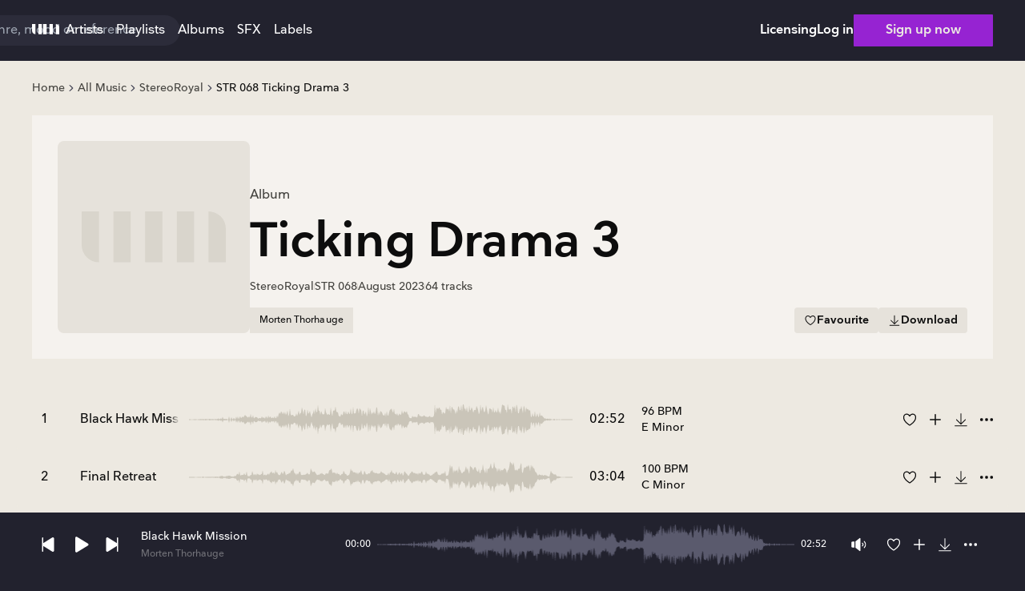

--- FILE ---
content_type: text/html; charset=utf-8
request_url: https://search.upright-music.dk/album/0b50eb9f-bba8-492c-842e-f2b4cc432eca?selected=be62ac1b-18e4-495f-9aa4-92cdd8273e3d
body_size: 3312
content:
<!DOCTYPE html><html><head><meta charSet="utf-8"/><meta name="viewport" content="width=device-width"/><meta name="next-head-count" content="2"/><link rel="preload" href="/_next/static/media/eebd5672f205c2b9-s.p.woff2" as="font" type="font/woff2" crossorigin="anonymous" data-next-font="size-adjust"/><link rel="preload" href="/_next/static/media/dc1a31dd116e0329-s.p.woff2" as="font" type="font/woff2" crossorigin="anonymous" data-next-font="size-adjust"/><link rel="preload" href="/_next/static/media/de291fb770783be4-s.p.woff" as="font" type="font/woff" crossorigin="anonymous" data-next-font="size-adjust"/><link rel="preload" href="/_next/static/media/7d0abb601da8e833-s.p.woff" as="font" type="font/woff" crossorigin="anonymous" data-next-font="size-adjust"/><link rel="preload" href="/_next/static/media/26ac7eaffaa59f6f-s.p.woff" as="font" type="font/woff" crossorigin="anonymous" data-next-font="size-adjust"/><link rel="preload" href="/_next/static/css/e40bc06cdd775e96.css" as="style"/><link rel="stylesheet" href="/_next/static/css/e40bc06cdd775e96.css" data-n-g=""/><link rel="preload" href="/_next/static/css/4df78f2cd73d6b26.css" as="style"/><link rel="stylesheet" href="/_next/static/css/4df78f2cd73d6b26.css" data-n-p=""/><noscript data-n-css=""></noscript><script defer="" nomodule="" src="/_next/static/chunks/polyfills-42372ed130431b0a.js"></script><script src="/_next/static/chunks/webpack-604fba018d821ae1.js" defer=""></script><script src="/_next/static/chunks/framework-8d29da7ff8c60ace.js" defer=""></script><script src="/_next/static/chunks/main-c69ae8995b03ae78.js" defer=""></script><script src="/_next/static/chunks/pages/_app-e74b9b31d58b16e2.js" defer=""></script><script src="/_next/static/chunks/ea88be26-b198bdd667f0b8f0.js" defer=""></script><script src="/_next/static/chunks/8705-902079ebfbcb9a42.js" defer=""></script><script src="/_next/static/chunks/1036-23a6b03011978281.js" defer=""></script><script src="/_next/static/chunks/8491-84cc598cc6367a9a.js" defer=""></script><script src="/_next/static/chunks/9169-eaf874c40d85d6ad.js" defer=""></script><script src="/_next/static/chunks/2742-eabf533d014d901e.js" defer=""></script><script src="/_next/static/chunks/pages/album/%5Bid%5D-8b58aeeabbab479a.js" defer=""></script><script src="/_next/static/OQUjoTac2X34m7q_ztrwV/_buildManifest.js" defer=""></script><script src="/_next/static/OQUjoTac2X34m7q_ztrwV/_ssgManifest.js" defer=""></script></head><body><div id="__next"></div><script id="__NEXT_DATA__" type="application/json">{"props":{"pageProps":{"tracksCount":64,"album":{"id":"0b50eb9f-bba8-492c-842e-f2b4cc432eca","title":"Ticking Drama 3","number":"068","library":{"id":"b72cbb1e-5848-49ee-a201-663f26ee9204","title":"StereoRoyal","code":"STR"},"tracks":[],"hasArtwork":true,"created":1692369977},"singleTrack":{"id":"0306a39c-3b03-41ba-82a1-284f89ce2c87","title":"Final Retreat","number":2,"album":{"id":"0b50eb9f-bba8-492c-842e-f2b4cc432eca","title":"Ticking Drama 3","number":"068","library":{"id":"b72cbb1e-5848-49ee-a201-663f26ee9204","title":"StereoRoyal","code":"STR"},"tracks":[],"hasArtwork":true,"created":1692369977},"audioFile":{"duration":184,"bitRate":112,"url":"https://d1p90rh98wlu8g.cloudfront.net/2e36f854-f68f-45f9-96ec-de2d7ec83857.MP3","quality":0,"type":"MP3"},"formats":["MP3","WAV"],"genres":["Breakbeat","Drama","Electronica","Film Score","Thriller"],"keywords":["Anticipation","Anxious","Awaiting","Bass","Building","Cinematic","Clock","Conspiracy","Crime","Danger","Dark","Drums","Eerie","Electronic","Evil","Hectic","Investigation","Mechanical","Mysterious","Nervous","Night","Nocturnal","Nordic","Percussion","Propulsive","Pulsating","Restless","Strings","Suspense","Synth","Tension","Ticking","Time","Urban"],"version":"Main","versioned":true,"versionType":null,"published":"2023-10-01T00:00:00","bpm":100,"key":"C Minor","stakeholders":[{"id":"845c46d7-2299-4bb8-bf12-1866100fb813","name":"Morten Thorhauge","ipi":271801382}],"publishers":[{"name":"Stereo Royal Aps","ipi":611567953}],"hierarchyNodes":[{"id":"1accbd56-0f19-427c-ba36-968d8fc49855","title":"CINEMATIC","name":"CINEMATIC","description":"View all playlists","showPlaylist":false,"showPromotedPlaylists":false,"type":"TRACK","parent":"5d82b365-acda-4b1d-876b-16184778fd2e","created":null,"updated":1588864236,"orderBy":"name","orderDirection":"A","image":null,"color":"#9D9AB8"},{"id":"27e38792-2a37-4ab2-8472-99fa412c7587","title":"DANGER","name":"DANGER","description":"View all playlists","showPlaylist":true,"showPromotedPlaylists":false,"type":"TRACK","parent":"5d82b365-acda-4b1d-876b-16184778fd2e","created":null,"updated":1709732885,"orderBy":"name","orderDirection":"A","image":null,"color":null},{"id":"8b369d18-83e3-4d4f-8bca-0572ef696610","title":"DRIVING \u0026 FORWARD-MOVING | ELECTRONIC","name":"DRIVING \u0026 FORWARD-MOVING | ELECTRONIC","description":"View all playlists","showPlaylist":true,"showPromotedPlaylists":false,"type":"TRACK","parent":"5d82b365-acda-4b1d-876b-16184778fd2e","created":null,"updated":1736257603,"orderBy":"name","orderDirection":"A","image":null,"color":null},{"id":"d1601452-d9f9-4eb7-954e-30b05e6e2394","title":"CONSPIRACY","name":"CONSPIRACY","description":"View all playlists","showPlaylist":false,"showPromotedPlaylists":false,"type":"TRACK","parent":"5d82b365-acda-4b1d-876b-16184778fd2e","created":null,"updated":1736257393,"orderBy":"name","orderDirection":"A","image":null,"color":"#802037"},{"id":"3762e228-b2df-4d87-892a-5325f306b922","title":"BUILDING UP | DRAMA \u0026 EPIC","name":"BUILDING UP | DRAMA \u0026 EPIC","description":"View all playlists","showPlaylist":false,"showPromotedPlaylists":false,"type":"TRACK","parent":"5d82b365-acda-4b1d-876b-16184778fd2e","created":null,"updated":1759997185,"orderBy":"name","orderDirection":"A","image":null,"color":"#802037"},{"id":"99238a5d-5244-470c-8137-c8326d45c1eb","title":"Artist In Focus | Morten Thorhauge","name":"Artist In Focus | Morten Thorhauge","description":"View all playlists","showPlaylist":false,"showPromotedPlaylists":false,"type":"TRACK","parent":"2c9411d8-15d7-4af5-96b0-a2a738582b7d","created":1741167128,"updated":1741766930,"orderBy":"name","orderDirection":"A","image":"https://content.upright-music.com/sites/default/files/styles/300x300/public/2025-09/HOMEPAGE%20-%20ARTIST%20IN%20FOCUS%20-%20MORTEN%20THORHAUGE.png?itok=nVmhS_9m","color":null},{"id":"063c4ce6-ef54-488e-b06c-87c2b5eb6601","title":"CRIME","name":"CRIME","description":"View all playlists","showPlaylist":false,"showPromotedPlaylists":false,"type":"TRACK","parent":"5d82b365-acda-4b1d-876b-16184778fd2e","created":null,"updated":1736257438,"orderBy":"name","orderDirection":"A","image":null,"color":"#5F3534"},{"id":"eeb8229e-b6c4-4640-93e7-e94da73094bc","title":"INVESTIGATION","name":"INVESTIGATION","description":"View all playlists","showPlaylist":true,"showPromotedPlaylists":false,"type":"TRACK","parent":"5d82b365-acda-4b1d-876b-16184778fd2e","created":null,"updated":1736258114,"orderBy":"name","orderDirection":"A","image":null,"color":null},{"id":"adfbe403-1d71-44c1-ae74-fc348d24bba6","title":"DARK | ELECTRONIC","name":"DARK | ELECTRONIC","description":"View all playlists","showPlaylist":true,"showPromotedPlaylists":false,"type":"TRACK","parent":"5d82b365-acda-4b1d-876b-16184778fd2e","created":1639580472,"updated":1736257502,"orderBy":"name","orderDirection":"A","image":null,"color":null},{"id":"59a55911-d84f-4547-82b0-4d8829fe402d","title":"DRAMA | URBAN","name":"DRAMA | URBAN","description":"View all playlists","showPlaylist":true,"showPromotedPlaylists":false,"type":"TRACK","parent":"fa03808b-3589-42d8-be30-f59ecd13209b","created":null,"updated":1766088476,"orderBy":"name","orderDirection":"A","image":null,"color":"#5F3534"},{"id":"f948391a-b88a-48b4-948c-2e8e41734706","title":"SUSPENSE | HEAVY ","name":"SUSPENSE | HEAVY","description":"View all playlists","showPlaylist":true,"showPromotedPlaylists":false,"type":"TRACK","parent":"5d82b365-acda-4b1d-876b-16184778fd2e","created":null,"updated":1736258772,"orderBy":"name","orderDirection":"A","image":null,"color":null},{"id":"f58ec64d-5dc3-462c-ac2a-9b23f59bef18","title":"MYSTERIOUS","name":"MYSTERIOUS","description":"View all playlists","showPlaylist":true,"showPromotedPlaylists":false,"type":"TRACK","parent":"5d82b365-acda-4b1d-876b-16184778fd2e","created":null,"updated":1736258286,"orderBy":"name","orderDirection":"A","image":null,"color":null},{"id":"1fd832d6-bf79-4206-b6f1-5ce2a1668f02","title":"AWAITING","name":"AWAITING","description":"View all playlists","showPlaylist":false,"showPromotedPlaylists":false,"type":"TRACK","parent":"5d82b365-acda-4b1d-876b-16184778fd2e","created":null,"updated":1237810921,"orderBy":"name","orderDirection":"A","image":null,"color":"#9D9AB8"},{"id":"500ecad2-beba-4cd3-b733-430580573b81","title":"TICKING TRACKS","name":"TICKING TRACKS","description":"View all playlists","showPlaylist":true,"showPromotedPlaylists":false,"type":"TRACK","parent":"5d82b365-acda-4b1d-876b-16184778fd2e","created":null,"updated":1736258832,"orderBy":"name","orderDirection":"A","image":null,"color":null},{"id":"9eaefced-fe80-4b1f-a2c6-eb4914049208","title":"EVIL","name":"EVIL","description":"View all playlists","showPlaylist":true,"showPromotedPlaylists":false,"type":"TRACK","parent":"5d82b365-acda-4b1d-876b-16184778fd2e","created":null,"updated":1288559849,"orderBy":"name","orderDirection":"A","image":null,"color":null},{"id":"593dfe98-693b-4044-b45f-7c9b5e8ef271","title":"FILM SCORE | ELECTRONIC","name":"FILM SCORE | ELECTRONIC","description":"View all playlists","showPlaylist":true,"showPromotedPlaylists":false,"type":"TRACK","parent":"d31d0341-44bf-422a-b179-a8accf10f398","created":1516288030,"updated":1713878256,"orderBy":"name","orderDirection":"A","image":null,"color":"#5A5CAF"},{"id":"5ad09d63-8586-43fd-afef-db86678edcc7","title":"FILM SCORE | DRAMA","name":"FILM SCORE | DRAMA","description":"View all playlists","showPlaylist":true,"showPromotedPlaylists":false,"type":"TRACK","parent":"d31d0341-44bf-422a-b179-a8accf10f398","created":1395645701,"updated":1736257845,"orderBy":"name","orderDirection":"A","image":null,"color":"#5A5CAF"},{"id":"90bcd733-2f93-42da-a5ca-89dbd94edde8","title":"Night Drive","name":"Night Drive","description":"View all playlists","showPlaylist":true,"showPromotedPlaylists":false,"type":"TRACK","parent":"685b05ad-2082-4131-9d07-1c54825befd4","created":1539262844,"updated":1762260591,"orderBy":"name","orderDirection":"A","image":"https://content.upright-music.com/sites/default/files/styles/300x300/public/playlist/18d8bf4ef2e82cb6d7e8d5bdcdc29d46.png?itok=x2a6Sc2A","color":null},{"id":"63363139-7ef8-4a26-9fb9-3d11acfe7998","title":"TENSION","name":"TENSION","description":"View all playlists","showPlaylist":false,"showPromotedPlaylists":false,"type":"TRACK","parent":"5d82b365-acda-4b1d-876b-16184778fd2e","created":null,"updated":1736258803,"orderBy":"name","orderDirection":"A","image":null,"color":"#333333"}],"waveform":"https://d3i6douiiowum.cloudfront.net/3cd44035-afd8-462e-bc41-4a0fc7e99ea8.JSON","parentId":null,"versionsAlternative":6,"versionsCutDown":0,"versionsStem":5},"extraData":{"id":644,"image":"https://content.upright-music.com/sites/default/files/album/007c97ddef06abb7dc0016e1abfc91f4.png"},"_sentryTraceData":"610800b08a300daef8afda275f42fe5b-b7348aed8134c6cd-0","_sentryBaggage":"sentry-environment=production,sentry-public_key=4218a04d9035af2b13df7e2aa4295ba3,sentry-trace_id=610800b08a300daef8afda275f42fe5b,sentry-org_id=1131284,sentry-sampled=false,sentry-sample_rand=0.1296384962089019,sentry-sample_rate=0.001"},"__N_SSP":true},"page":"/album/[id]","query":{"selected":"be62ac1b-18e4-495f-9aa4-92cdd8273e3d","id":"0b50eb9f-bba8-492c-842e-f2b4cc432eca"},"buildId":"OQUjoTac2X34m7q_ztrwV","isFallback":false,"isExperimentalCompile":false,"gssp":true,"scriptLoader":[]}</script></body></html>

--- FILE ---
content_type: text/javascript
request_url: https://js.userpilot.io/sdk/latest.js
body_size: 7147
content:
/*! For license information please see app.shim.js.LICENSE.txt */
!function(){var t={5033:function(t,e,r){Object.defineProperty(e,"__esModule",{value:!0}),e.default=void 0;var n=r(1388),o=function(t,e){var r=e+"_"+Math.floor(1e4*Math.random(1,1e4)+(new Date).getTime()*Math.random(1e3,9999)*1e5);try{n.Storage.get("userpilot-un-id")?r=n.Storage.get("userpilot-un-id"):n.Storage.set("userpilot-un-id",r)}catch(t){}return r};e.default=o},9606:function(t,e,r){Object.defineProperty(e,"__esModule",{value:!0}),e.default=void 0;var n,o,i,u=(n=r(6032))&&n.__esModule?n:{default:n},s=r(1388);function l(t,e){var r=Object.keys(t);if(Object.getOwnPropertySymbols){var n=Object.getOwnPropertySymbols(t);e&&(n=n.filter((function(e){return Object.getOwnPropertyDescriptor(t,e).enumerable}))),r.push.apply(r,n)}return r}function a(t){for(var e=1;e<arguments.length;e++){var r=null!=arguments[e]?arguments[e]:{};e%2?l(Object(r),!0).forEach((function(e){c(t,e,r[e])})):Object.getOwnPropertyDescriptors?Object.defineProperties(t,Object.getOwnPropertyDescriptors(r)):l(Object(r)).forEach((function(e){Object.defineProperty(t,e,Object.getOwnPropertyDescriptor(r,e))}))}return t}function c(t,e,r){return(e=function(t){var e=function(t,e){if("object"!==d(t)||null===t)return t;var r=t[Symbol.toPrimitive];if(void 0!==r){var n=r.call(t,e||"default");if("object"!==d(n))return n;throw new TypeError("@@toPrimitive must return a primitive value.")}return("string"===e?String:Number)(t)}(t,"string");return"symbol"===d(e)?e:String(e)}(e))in t?Object.defineProperty(t,e,{value:r,enumerable:!0,configurable:!0,writable:!0}):t[e]=r,t}function d(t){return d="function"==typeof Symbol&&"symbol"==typeof Symbol.iterator?function(t){return typeof t}:function(t){return t&&"function"==typeof Symbol&&t.constructor===Symbol&&t!==Symbol.prototype?"symbol":typeof t},d(t)}var f=function(t){var e=arguments.length>1&&void 0!==arguments[1]?arguments[1]:{},r=arguments.length>2?arguments[2]:void 0;if(o=s.Storage.get("userpilotUserId".concat(r))||"",i=s.Storage.get("userpilotIdentifiedObj".concat(r))||"",void 0!==t&&"undefined"!==t&&null!==t&&"null"!==t)if("object"!=d(t)){if(""==t)return!1;try{return o!==(t+="")&&(s.Storage.remove("userpilotIdentifiedObj".concat(r)),o=t,i=""),i&&(e=a(a({},JSON.parse(i)),e)),"string"==typeof t&&(t=t.trim()),window.userpilot.log("Identifying..."),window.userpilotSettings||(window.userpilotSettings=(0,u.default)({},{customer:{},userid:t},window.userpilotSettings)),s.Storage.set("userpilotIdentifiedObj".concat(r),JSON.stringify(e)),void s.Storage.set("userpilotUserId".concat(r),t)}catch(t){}}else console.info("userpilot msg: user id can only be of type string or number");else console.info("userpilot msg: undefined user id")};e.default=f},1388:function(t,e){function r(t,e){var r="undefined"!=typeof Symbol&&t[Symbol.iterator]||t["@@iterator"];if(!r){if(Array.isArray(t)||(r=function(t,e){if(!t)return;if("string"==typeof t)return n(t,e);var r=Object.prototype.toString.call(t).slice(8,-1);"Object"===r&&t.constructor&&(r=t.constructor.name);if("Map"===r||"Set"===r)return Array.from(t);if("Arguments"===r||/^(?:Ui|I)nt(?:8|16|32)(?:Clamped)?Array$/.test(r))return n(t,e)}(t))||e&&t&&"number"==typeof t.length){r&&(t=r);var o=0,i=function(){};return{s:i,n:function(){return o>=t.length?{done:!0}:{done:!1,value:t[o++]}},e:function(t){throw t},f:i}}throw new TypeError("Invalid attempt to iterate non-iterable instance.\nIn order to be iterable, non-array objects must have a [Symbol.iterator]() method.")}var u,s=!0,l=!1;return{s:function(){r=r.call(t)},n:function(){var t=r.next();return s=t.done,t},e:function(t){l=!0,u=t},f:function(){try{s||null==r.return||r.return()}finally{if(l)throw u}}}}function n(t,e){(null==e||e>t.length)&&(e=t.length);for(var r=0,n=new Array(e);r<e;r++)n[r]=t[r];return n}Object.defineProperty(e,"__esModule",{value:!0}),e.Storage=void 0;var o="userpilot:session_id",i="userpilot:sessions",u="userpilot:checklist:manual",s="userpilot:event-based-content-trigger",l=["up_prev_def","userpilot_injected_engine","userpilot-next-click-event"],a=["userpilotChromeBuilding","userpilotRecorder","userpilot_injected_engine","userpilotExtensionFound","userpilot-next-click-event","up_prev_def"],c=!1,d="userpilotSDK",f={},p={user:"userpilotUser",settings:"userpilotSettings",userpilotSDK:"userpilotSDK"},v={continuity:null};window.addEventListener("visibilitychange",(function(){document.hidden||g.refresh(["running_flows"])}));var g={init:function(t,e){p=t,v=e;try{d=p.userpilotSDK,f=JSON.parse(w.getLocal(d))||{},c=!0}catch(t){}},refresh:function(t){if(c){var e=f;try{e=JSON.parse(w.getLocal(d))||{}}catch(t){}if(t){var n,o=r(t);try{for(o.s();!(n=o.n()).done;){var i=n.value;f[i]=e[i]}}catch(t){o.e(t)}finally{o.f()}}}},getAll:function(){return f},get:function(t){var e=arguments.length>1&&void 0!==arguments[1]?arguments[1]:{},r=(e.compressed,e.parse),n=void 0!==r&&r;e.refetch;if(w.hasSession(t)||-1!==t.indexOf("preview")||a.includes(t))return w.getSession(t);if("theme"!=t&&w.hasLocal(t)){var o=w.getLocal(t);if(n)try{return JSON.parse(o)}catch(t){}return o}var i=f[t];if(n)try{i=JSON.parse(i)}catch(t){}return i},set:function(t,e){-1===[p.user,p.settings,o,i,s].indexOf(t)?"cont_flows"!=t||v.continuity?t.split("preview").length>1||l.includes(t)||t==u?w.setSession(t,e):(f[t]=e,w.setLocal(d,JSON.stringify(f))||"running_flows"!=t&&t.indexOf("theme_")||g.remove(t)):g.remove(t):w.setLocal(t,e)},remove:function(t){if(t==s)return w.removeLocal(t),!1;if(t.split("preview").length>1||["userpilot-next-click-event","up_prev_def",u].includes(t))return w.removeSession(t),!1;if("theme_*"==t)for(var e in f)-1!==e.indexOf("theme_")&&delete f[e];else delete f[t];w.setLocal(d,JSON.stringify(f))},getLocal:function(t){return w.getLocal(t)},setLocal:function(t,e){w.setLocal(t,e)},removeLocal:function(t){w.removeLocal(t)},has:function(t){return void 0!==f[t]},isSupportedSession:function(){try{return sessionStorage.removeItem("userpilot_test_flag_01414"),!0}catch(t){return!1}},isSupported:function(){try{var t="__userpilot_test__";return localStorage.setItem(t,""),localStorage.removeItem(t),!0}catch(t){return!1}},setSession:function(t,e){w.setSession(t,e)},removeSession:function(t){w.removeSession(t)},getSession:function(t){return w.getSession(t)}};e.Storage=g;var h=function(){var t;return null===(t=window.userpilotSettings)||void 0===t?void 0:t.disableCookies},w={hasLocal:function(t){if(h())return!1;try{return null!==localStorage.getItem(t)}catch(t){return window.userpilot.log("Error checking local storage"),!1}},getLocal:function(t){if(h())return null;try{return localStorage.getItem(t)}catch(e){return window.userpilot.log("Error getting local storage"),window.userpilot.log(t),window.userpilot.log(e),null}},setLocal:function(t,e){if(h())return!1;try{return localStorage.setItem(t,e),!0}catch(r){return window.userpilot.log("Error setting local storage"),window.userpilot.log(t),window.userpilot.log(e),window.userpilot.log(r),!1}},removeLocal:function(t){if(h())return!0;try{return localStorage.removeItem(t),!0}catch(e){return window.userpilot.log("Error removing local storage"),window.userpilot.log(t),window.userpilot.log(e),!1}},getSession:function(t){if(h())return null;try{return sessionStorage.getItem(t)}catch(e){return window.userpilot.log("Error getting session storage"),window.userpilot.log(t),window.userpilot.log(e),null}},removeSession:function(t){if(h())return!0;try{sessionStorage.removeItem(t)}catch(e){window.userpilot.log("Error removing session storage"),window.userpilot.log(t),window.userpilot.log(e)}},setSession:function(t,e){if(h())return!0;try{sessionStorage.setItem(t,e)}catch(r){window.userpilot.log("Error setting session storage"),window.userpilot.log(t),window.userpilot.log(e),window.userpilot.log(r)}},hasSession:function(t){if(h())return!1;try{return null!==sessionStorage.getItem(t)}catch(t){return window.userpilot.log("Error checking session storage"),!1}}}},7891:function(t,e){function r(t){return r="function"==typeof Symbol&&"symbol"==typeof Symbol.iterator?function(t){return typeof t}:function(t){return t&&"function"==typeof Symbol&&t.constructor===Symbol&&t!==Symbol.prototype?"symbol":typeof t},r(t)}function n(){"use strict";n=function(){return t};var t={},e=Object.prototype,o=e.hasOwnProperty,i=Object.defineProperty||function(t,e,r){t[e]=r.value},u="function"==typeof Symbol?Symbol:{},s=u.iterator||"@@iterator",l=u.asyncIterator||"@@asyncIterator",a=u.toStringTag||"@@toStringTag";function c(t,e,r){return Object.defineProperty(t,e,{value:r,enumerable:!0,configurable:!0,writable:!0}),t[e]}try{c({},"")}catch(t){c=function(t,e,r){return t[e]=r}}function d(t,e,r,n){var o=e&&e.prototype instanceof v?e:v,u=Object.create(o.prototype),s=new k(n||[]);return i(u,"_invoke",{value:O(t,r,s)}),u}function f(t,e,r){try{return{type:"normal",arg:t.call(e,r)}}catch(t){return{type:"throw",arg:t}}}t.wrap=d;var p={};function v(){}function g(){}function h(){}var w={};c(w,s,(function(){return this}));var y=Object.getPrototypeOf,m=y&&y(y(E([])));m&&m!==e&&o.call(m,s)&&(w=m);var S=h.prototype=v.prototype=Object.create(w);function b(t){["next","throw","return"].forEach((function(e){c(t,e,(function(t){return this._invoke(e,t)}))}))}function _(t,e){function n(i,u,s,l){var a=f(t[i],t,u);if("throw"!==a.type){var c=a.arg,d=c.value;return d&&"object"==r(d)&&o.call(d,"__await")?e.resolve(d.__await).then((function(t){n("next",t,s,l)}),(function(t){n("throw",t,s,l)})):e.resolve(d).then((function(t){c.value=t,s(c)}),(function(t){return n("throw",t,s,l)}))}l(a.arg)}var u;i(this,"_invoke",{value:function(t,r){function o(){return new e((function(e,o){n(t,r,e,o)}))}return u=u?u.then(o,o):o()}})}function O(t,e,r){var n="suspendedStart";return function(o,i){if("executing"===n)throw new Error("Generator is already running");if("completed"===n){if("throw"===o)throw i;return I()}for(r.method=o,r.arg=i;;){var u=r.delegate;if(u){var s=j(u,r);if(s){if(s===p)continue;return s}}if("next"===r.method)r.sent=r._sent=r.arg;else if("throw"===r.method){if("suspendedStart"===n)throw n="completed",r.arg;r.dispatchException(r.arg)}else"return"===r.method&&r.abrupt("return",r.arg);n="executing";var l=f(t,e,r);if("normal"===l.type){if(n=r.done?"completed":"suspendedYield",l.arg===p)continue;return{value:l.arg,done:r.done}}"throw"===l.type&&(n="completed",r.method="throw",r.arg=l.arg)}}}function j(t,e){var r=e.method,n=t.iterator[r];if(void 0===n)return e.delegate=null,"throw"===r&&t.iterator.return&&(e.method="return",e.arg=void 0,j(t,e),"throw"===e.method)||"return"!==r&&(e.method="throw",e.arg=new TypeError("The iterator does not provide a '"+r+"' method")),p;var o=f(n,t.iterator,e.arg);if("throw"===o.type)return e.method="throw",e.arg=o.arg,e.delegate=null,p;var i=o.arg;return i?i.done?(e[t.resultName]=i.value,e.next=t.nextLoc,"return"!==e.method&&(e.method="next",e.arg=void 0),e.delegate=null,p):i:(e.method="throw",e.arg=new TypeError("iterator result is not an object"),e.delegate=null,p)}function x(t){var e={tryLoc:t[0]};1 in t&&(e.catchLoc=t[1]),2 in t&&(e.finallyLoc=t[2],e.afterLoc=t[3]),this.tryEntries.push(e)}function L(t){var e=t.completion||{};e.type="normal",delete e.arg,t.completion=e}function k(t){this.tryEntries=[{tryLoc:"root"}],t.forEach(x,this),this.reset(!0)}function E(t){if(t){var e=t[s];if(e)return e.call(t);if("function"==typeof t.next)return t;if(!isNaN(t.length)){var r=-1,n=function e(){for(;++r<t.length;)if(o.call(t,r))return e.value=t[r],e.done=!1,e;return e.value=void 0,e.done=!0,e};return n.next=n}}return{next:I}}function I(){return{value:void 0,done:!0}}return g.prototype=h,i(S,"constructor",{value:h,configurable:!0}),i(h,"constructor",{value:g,configurable:!0}),g.displayName=c(h,a,"GeneratorFunction"),t.isGeneratorFunction=function(t){var e="function"==typeof t&&t.constructor;return!!e&&(e===g||"GeneratorFunction"===(e.displayName||e.name))},t.mark=function(t){return Object.setPrototypeOf?Object.setPrototypeOf(t,h):(t.__proto__=h,c(t,a,"GeneratorFunction")),t.prototype=Object.create(S),t},t.awrap=function(t){return{__await:t}},b(_.prototype),c(_.prototype,l,(function(){return this})),t.AsyncIterator=_,t.async=function(e,r,n,o,i){void 0===i&&(i=Promise);var u=new _(d(e,r,n,o),i);return t.isGeneratorFunction(r)?u:u.next().then((function(t){return t.done?t.value:u.next()}))},b(S),c(S,a,"Generator"),c(S,s,(function(){return this})),c(S,"toString",(function(){return"[object Generator]"})),t.keys=function(t){var e=Object(t),r=[];for(var n in e)r.push(n);return r.reverse(),function t(){for(;r.length;){var n=r.pop();if(n in e)return t.value=n,t.done=!1,t}return t.done=!0,t}},t.values=E,k.prototype={constructor:k,reset:function(t){if(this.prev=0,this.next=0,this.sent=this._sent=void 0,this.done=!1,this.delegate=null,this.method="next",this.arg=void 0,this.tryEntries.forEach(L),!t)for(var e in this)"t"===e.charAt(0)&&o.call(this,e)&&!isNaN(+e.slice(1))&&(this[e]=void 0)},stop:function(){this.done=!0;var t=this.tryEntries[0].completion;if("throw"===t.type)throw t.arg;return this.rval},dispatchException:function(t){if(this.done)throw t;var e=this;function r(r,n){return u.type="throw",u.arg=t,e.next=r,n&&(e.method="next",e.arg=void 0),!!n}for(var n=this.tryEntries.length-1;n>=0;--n){var i=this.tryEntries[n],u=i.completion;if("root"===i.tryLoc)return r("end");if(i.tryLoc<=this.prev){var s=o.call(i,"catchLoc"),l=o.call(i,"finallyLoc");if(s&&l){if(this.prev<i.catchLoc)return r(i.catchLoc,!0);if(this.prev<i.finallyLoc)return r(i.finallyLoc)}else if(s){if(this.prev<i.catchLoc)return r(i.catchLoc,!0)}else{if(!l)throw new Error("try statement without catch or finally");if(this.prev<i.finallyLoc)return r(i.finallyLoc)}}}},abrupt:function(t,e){for(var r=this.tryEntries.length-1;r>=0;--r){var n=this.tryEntries[r];if(n.tryLoc<=this.prev&&o.call(n,"finallyLoc")&&this.prev<n.finallyLoc){var i=n;break}}i&&("break"===t||"continue"===t)&&i.tryLoc<=e&&e<=i.finallyLoc&&(i=null);var u=i?i.completion:{};return u.type=t,u.arg=e,i?(this.method="next",this.next=i.finallyLoc,p):this.complete(u)},complete:function(t,e){if("throw"===t.type)throw t.arg;return"break"===t.type||"continue"===t.type?this.next=t.arg:"return"===t.type?(this.rval=this.arg=t.arg,this.method="return",this.next="end"):"normal"===t.type&&e&&(this.next=e),p},finish:function(t){for(var e=this.tryEntries.length-1;e>=0;--e){var r=this.tryEntries[e];if(r.finallyLoc===t)return this.complete(r.completion,r.afterLoc),L(r),p}},catch:function(t){for(var e=this.tryEntries.length-1;e>=0;--e){var r=this.tryEntries[e];if(r.tryLoc===t){var n=r.completion;if("throw"===n.type){var o=n.arg;L(r)}return o}}throw new Error("illegal catch attempt")},delegateYield:function(t,e,r){return this.delegate={iterator:E(t),resultName:e,nextLoc:r},"next"===this.method&&(this.arg=void 0),p}},t}function o(t){return function(t){if(Array.isArray(t))return i(t)}(t)||function(t){if("undefined"!=typeof Symbol&&null!=t[Symbol.iterator]||null!=t["@@iterator"])return Array.from(t)}(t)||function(t,e){if(!t)return;if("string"==typeof t)return i(t,e);var r=Object.prototype.toString.call(t).slice(8,-1);"Object"===r&&t.constructor&&(r=t.constructor.name);if("Map"===r||"Set"===r)return Array.from(t);if("Arguments"===r||/^(?:Ui|I)nt(?:8|16|32)(?:Clamped)?Array$/.test(r))return i(t,e)}(t)||function(){throw new TypeError("Invalid attempt to spread non-iterable instance.\nIn order to be iterable, non-array objects must have a [Symbol.iterator]() method.")}()}function i(t,e){(null==e||e>t.length)&&(e=t.length);for(var r=0,n=new Array(e);r<e;r++)n[r]=t[r];return n}function u(t,e,r,n,o,i,u){try{var s=t[i](u),l=s.value}catch(t){return void r(t)}s.done?e(l):Promise.resolve(l).then(n,o)}Object.defineProperty(e,"__esModule",{value:!0}),e.default=void 0;var s=function(){var t,e=(t=n().mark((function t(e){var r,i,u,s,l,a;return n().wrap((function(t){for(;;)switch(t.prev=t.next){case 0:return t.prev=0,t.next=3,fetch("https://js.userpilot.io/sdk/latest.js");case 3:if((r=t.sent).ok){t.next=6;break}return t.abrupt("return",!1);case 6:return t.next=8,r.text();case 8:if(i=t.sent,u=/version:"([^"]+)"/g,(s=o(i.matchAll(u))).length){t.next=13;break}return t.abrupt("return",!1);case 13:if(l=s[s.length-1],!(a=l[1])||a===e){t.next=17;break}return t.abrupt("return",a);case 17:return t.abrupt("return",!1);case 20:return t.prev=20,t.t0=t.catch(0),t.abrupt("return",!1);case 23:case"end":return t.stop()}}),t,null,[[0,20]])})),function(){var e=this,r=arguments;return new Promise((function(n,o){var i=t.apply(e,r);function s(t){u(i,n,o,s,l,"next",t)}function l(t){u(i,n,o,s,l,"throw",t)}s(void 0)}))});return function(t){return e.apply(this,arguments)}}(),l=s;e.default=l},3422:function(t,e){Object.defineProperty(e,"__esModule",{value:!0}),e.default=void 0;e.default=function(t){var e=0;if(0===t.length)return t;for(var r=0;r<t.length;r++){e=(e<<5)-e+t.charCodeAt(r),e&=e}return Math.abs(e)}},6032:function(t,e){Object.defineProperty(e,"__esModule",{value:!0}),e.default=void 0;e.default=function(t,e){if(void 0===e)return t;var r;for(r in t)e.hasOwnProperty(r)||(e[r]=t[r]);return e}}},e={};function r(n){var o=e[n];if(void 0!==o)return o.exports;var i=e[n]={exports:{}};return t[n](i,i.exports,r),i.exports}!function(){var t=u(r(3422)),e=r(1388),n=u(r(9606)),o=u(r(5033)),i=u(r(7891));function u(t){return t&&t.__esModule?t:{default:t}}window.userpilotSettings&&-1!==["NX-6c7255d7","NX-917089a3","NX-8d110747","39dr79r9","NX-b72d04f4","NX-69bfb68c"].indexOf(window.userpilotSettings.token)&&(window.$USERPILOTQALL$=document.querySelectorAll.bind(document),window.$USERPILOTQ$=document.querySelector.bind(document));var s,l;var a=new function(){var r,u;if(window.userpilot&&(window.userpilot.initializing||window.userpilot.initialized))return{init:function(){}};var a=!1,c={token:"",version:"1.765",endpoint:"api.userpilot.io/socket/",domain:"js.userpilot.io",accessibility:1,auto_props:!0,integrations_interfaces:{},noConflictId:"",proxy:"socket",broadcastURL:!1,pageview:!0,sri:"",auto_capture:{enabled:void 0,excluded_elements:void 0,masked_elements:void 0,excluded_attributes:void 0,collect_text:void 0},callbacks:{on_url_change:void 0,on_socket:void 0,on_autocapture:void 0}};window.userpilotCallMethods={identify:[],locale:[],group:[],anonymous:[],reload:[],track:[],trigger:[],end:[],reset:[],clean:[],getData:[],suppress:[],unsuppress:[],on:[],off:[],once:[],log:[],theme:[],preview:[],destroy:!1};var d=(null===(r=window.userpilotSettings)||void 0===r?void 0:r.sri)||"",f=(null===(u=window.userpilotSettings)||void 0===u?void 0:u.version)||"",p=function(){window.userpilot={initialized:-1,init:function(){var r,n,o,i,u=!(arguments.length>0&&void 0!==arguments[0])||arguments[0],l=function(t){return-1!==(null==t?void 0:t.indexOf("NX-c13b0c77"))&&"propertymanager.theguarantors.com"==window.location.hostname?t.replace("STG-",""):t}((null===(r=window.userpilotSettings)||void 0===r?void 0:r.token)||"");if(!(l||null!==(n=window.userpilotSettings)&&void 0!==n&&n.previewMode))return u&&console.warn("Userpilot: App token is missing, please provide the app token before initializing the SDK. Retrying in 500ms."),setTimeout((function(){var t,e;null===(t=window.userpilot)||void 0===t||null===(e=t.init)||void 0===e||e.call(t,!1)}),500),!1;s=(0,t.default)(l+((null===(o=window)||void 0===o||null===(i=o.userpilotSettings)||void 0===i?void 0:i.noConflictId)||"")||"");var a={user:"userpilotUser".concat(s),settings:"userpilotSettings".concat(s),userpilotSDK:"userpilotSDK".concat(s)};e.Storage.init(a),g.hasUser(a)&&v()},initV2SDK:function(){var t=document.createElement("script");t.src="https://js.userpilot.io/sdk/SDK-1565.js",t.async=!0,document.head.appendChild(t),window.userpilotV2SDKInitialization=new Promise((function(e){t.onload=function(){e(!0)}}))},identify:function(t,e){window.userpilotCallMethods.identify.push({userid:t,data:e});var r=function(){(0,n.default)(t,e,s),a||v()};s?r():setTimeout(r,500)},locale:function(t){window.userpilotCallMethods.locale.push({data:t})},group:function(t,e){window.userpilotCallMethods.group.push({companyId:t,data:e})},reload:function(t){window.userpilotCallMethods.reload.push({events:t})},log:function(){window.userpilotCallMethods.log.push({log:1})},end:function(t){window.userpilotCallMethods.end.push({content:t})},track:function(t,e){window.userpilotCallMethods.track.push({title:t,meta:e})},trigger:function(t,e){window.userpilotCallMethods.trigger.push({token:t,metadata:e})},anonymous:function(t){window.userpilotCallMethods.anonymous.push({data:t});var e=function(){var e=(0,o.default)(t,window.userpilotSettings.token);(0,n.default)(e,t,s),a||v()};s?e():setTimeout(e,500)},reset:function(){window.userpilotCallMethods.reset.push({reset:1})},isRunning:function(){return{}},suppress:function(){window.userpilotCallMethods.suppress.push({suppress:1})},unsuppress:function(){window.userpilotCallMethods.unsuppress.push({unsuppress:1})},clean:function(){window.userpilotCallMethods.clean.push({clean:1})},on:function(t,e){window.userpilotCallMethods.on.push({name:t,fn:e})},off:function(t){window.userpilotCallMethods.off.push({name:t})},once:function(t,e){window.userpilotCallMethods.once.push({name:t,fn:e})},theme:function(t){window.userpilotCallMethods.theme.push({name:t})},preview:function(t,e){window.userpilotCallMethods.preview=[{component:t,object:e}]},destroy:function(){window.userpilotCallMethods.destroy=!0},next:function(){},prev:function(){},getToken:function(){},getNoConflictKey:function(){},initializing:function(){return!0}}};p();var v=function(){var t;for(t in a=!0,window.userpilotSettings||(window.userpilotSettings={}),"NX-f6e84007"==window.userpilotSettings.token&&(window.userpilotSettings.version="1.473"),c)window.userpilotSettings.hasOwnProperty(t)||(window.userpilotSettings[t]=c[t]);var r=document.createElement("script"),n=window.userpilotSettings.domain||"js.userpilot.io";try{e.Storage.getSession("temp-userpilot-token")&&(window.userpilotSettings.token=e.Storage.getSession("temp-userpilot-token")),e.Storage.getSession("temp-userpilot-version")?(window.userpilotSettings.version=e.Storage.getSession("temp-userpilot-version"),r.src="https://"+n+"/sdk/version/"+window.userpilotSettings.version+"/app.js?ver="+(new Date).getTime()):r.src="https://"+n+"/sdk/version/"+window.userpilotSettings.version+"/app.js"}catch(t){r.src="https://"+n+"/sdk/version/"+window.userpilotSettings.version+"/app.js"}d&&f&&(r.integrity=d,r.crossOrigin="anonymous"),"NX-8bfe0cd9"!==window.userpilotSettings.token&&(r.async="true"),document.querySelector("head").appendChild(r),clearInterval(window.userpilotVersionCheckInterval),f||"NX-f6e84007"==window.userpilotSettings.token||(window.userpilotVersionCheckInterval=setInterval(h,2592e5))},g={hasUser:function(t){var r;return!!(e.Storage.getLocal(t.user)||e.Storage.get("userpilotUserId".concat(s))||e.Storage.getSession("userpilotChromeBuilding")||1==(null===(r=window.userpilotSettings)||void 0===r?void 0:r.previewMode))}},h=function(){var t=c.version;(0,i.default)(t).then((function(t){var e,r,n,o;t&&(c.version=t,window.userpilotSettings.version=t,null===(e=window.userpilot)||void 0===e||null===(r=e.suppress)||void 0===r||r.call(e),null===(n=window.userpilot)||void 0===n||null===(o=n.destroy)||void 0===o||o.call(n,!1),p(),window._userpilot=void 0,window.userpilotNps=void 0,window.userpilotChecklist=void 0,document.querySelector('script[src*="js.userpilot.io/sdk/version/"]').remove(),v())}))};return window.userpilotHotReload=function(){clearTimeout(l),l=setTimeout(h,2e3)},window.userpilot};window.userpilotSettings&&"2.0"==window.userpilotSettings.distro?(delete window.userpilotSettings,a.initV2SDK()):a.init()}()}();

--- FILE ---
content_type: application/javascript; charset=UTF-8
request_url: https://search.upright-music.dk/_next/static/chunks/pages/album/%5Bid%5D-8b58aeeabbab479a.js
body_size: 612
content:
try{!function(){var e="undefined"!=typeof window?window:"undefined"!=typeof global?global:"undefined"!=typeof globalThis?globalThis:"undefined"!=typeof self?self:{},n=(new e.Error).stack;n&&(e._sentryDebugIds=e._sentryDebugIds||{},e._sentryDebugIds[n]="24c4e701-ce7e-4216-bbd8-0d84f33700f6",e._sentryDebugIdIdentifier="sentry-dbid-24c4e701-ce7e-4216-bbd8-0d84f33700f6")}()}catch(e){}(self.webpackChunk_N_E=self.webpackChunk_N_E||[]).push([[3847],{16515:function(e,n,r){(window.__NEXT_P=window.__NEXT_P||[]).push(["/album/[id]",function(){return r(63401)}])},63401:function(e,n,r){"use strict";r.r(n),r.d(n,{__N_SSP:function(){return s},default:function(){return f}});var t=r(85893),i=r(43452),c=r(79770);r(67294);var d=r(40603),l=r(57639),u=r(24303),s=!0;function f(e){let{...n}=e,{album:r}=n,i="".concat(r.library.code," ").concat(r.number," ").concat(r.title),s=(0,t.jsxs)(u.O,{children:[(0,t.jsx)(u.O.Link,{href:"/libraries",children:"All Music"}),(0,t.jsx)(u.O.Link,{href:"/libraries/".concat(r.library.id),children:r.library.title}),(0,t.jsx)(u.O.Item,{children:i})]});return(0,t.jsxs)(c.A,{children:[(0,t.jsx)(d.y,{title:n.album.title}),(0,t.jsx)(l.S,{breadcrumbs:s,...n})]})}f.getLayout=function(e){return(0,t.jsx)(i.Z,{scrollableHeader:!1,children:e})}}},function(e){e.O(0,[296,8705,1036,8491,9169,2742,2888,9774,179],function(){return e(e.s=16515)}),_N_E=e.O()}]);

--- FILE ---
content_type: application/javascript; charset=UTF-8
request_url: https://search.upright-music.dk/_next/static/chunks/pages/_app-e74b9b31d58b16e2.js
body_size: 247068
content:
try{!function(){var e="undefined"!=typeof window?window:"undefined"!=typeof global?global:"undefined"!=typeof globalThis?globalThis:"undefined"!=typeof self?self:{},t=(new e.Error).stack;t&&(e._sentryDebugIds=e._sentryDebugIds||{},e._sentryDebugIds[t]="4ef480b1-9c38-46e9-bdf2-f9da9a56ebcf",e._sentryDebugIdIdentifier="sentry-dbid-4ef480b1-9c38-46e9-bdf2-f9da9a56ebcf")}()}catch(e){}(self.webpackChunk_N_E=self.webpackChunk_N_E||[]).push([[2888],{77236:function(e,t,n){"use strict";function r(e){for(var t=arguments.length,n=Array(t>1?t-1:0),r=1;r<t;r++)n[r-1]=arguments[r];throw Error("[Immer] minified error nr: "+e+(n.length?" "+n.map(function(e){return"'"+e+"'"}).join(","):"")+". Find the full error at: https://bit.ly/3cXEKWf")}function i(e){return!!e&&!!e[B]}function o(e){var t;return!!e&&(function(e){if(!e||"object"!=typeof e)return!1;var t=Object.getPrototypeOf(e);if(null===t)return!0;var n=Object.hasOwnProperty.call(t,"constructor")&&t.constructor;return n===Object||"function"==typeof n&&Function.toString.call(n)===z}(e)||Array.isArray(e)||!!e[V]||!!(null===(t=e.constructor)||void 0===t?void 0:t[V])||d(e)||f(e))}function a(e,t,n){void 0===n&&(n=!1),0===s(e)?(n?Object.keys:H)(e).forEach(function(r){n&&"symbol"==typeof r||t(r,e[r],e)}):e.forEach(function(n,r){return t(r,n,e)})}function s(e){var t=e[B];return t?t.i>3?t.i-4:t.i:Array.isArray(e)?1:d(e)?2:f(e)?3:0}function l(e,t){return 2===s(e)?e.has(t):Object.prototype.hasOwnProperty.call(e,t)}function u(e,t,n){var r=s(e);2===r?e.set(t,n):3===r?e.add(n):e[t]=n}function c(e,t){return e===t?0!==e||1/e==1/t:e!=e&&t!=t}function d(e){return F&&e instanceof Map}function f(e){return U&&e instanceof Set}function p(e){return e.o||e.t}function h(e){if(Array.isArray(e))return Array.prototype.slice.call(e);var t=Y(e);delete t[B];for(var n=H(t),r=0;r<n.length;r++){var i=n[r],o=t[i];!1===o.writable&&(o.writable=!0,o.configurable=!0),(o.get||o.set)&&(t[i]={configurable:!0,writable:!0,enumerable:o.enumerable,value:e[i]})}return Object.create(Object.getPrototypeOf(e),t)}function m(e,t){return void 0===t&&(t=!1),v(e)||i(e)||!o(e)||(s(e)>1&&(e.set=e.add=e.clear=e.delete=g),Object.freeze(e),t&&a(e,function(e,t){return m(t,!0)},!0)),e}function g(){r(2)}function v(e){return null==e||"object"!=typeof e||Object.isFrozen(e)}function y(e){var t=Z[e];return t||r(18,e),t}function b(e,t){t&&(y("Patches"),e.u=[],e.s=[],e.v=t)}function w(e){x(e),e.p.forEach(E),e.p=null}function x(e){e===A&&(A=e.l)}function _(e){return A={p:[],l:A,h:e,m:!0,_:0}}function E(e){var t=e[B];0===t.i||1===t.i?t.j():t.g=!0}function S(e,t){t._=t.p.length;var n=t.p[0],i=void 0!==e&&e!==n;return t.h.O||y("ES5").S(t,e,i),i?(n[B].P&&(w(t),r(4)),o(e)&&(e=k(t,e),t.l||O(t,e)),t.u&&y("Patches").M(n[B].t,e,t.u,t.s)):e=k(t,n,[]),w(t),t.u&&t.v(t.u,t.s),e!==$?e:void 0}function k(e,t,n){if(v(t))return t;var r=t[B];if(!r)return a(t,function(i,o){return T(e,r,t,i,o,n)},!0),t;if(r.A!==e)return t;if(!r.P)return O(e,r.t,!0),r.t;if(!r.I){r.I=!0,r.A._--;var i=4===r.i||5===r.i?r.o=h(r.k):r.o,o=i,s=!1;3===r.i&&(o=new Set(i),i.clear(),s=!0),a(o,function(t,o){return T(e,r,i,t,o,n,s)}),O(e,i,!1),n&&e.u&&y("Patches").N(r,n,e.u,e.s)}return r.o}function T(e,t,n,r,a,s,c){if(i(a)){var d=k(e,a,s&&t&&3!==t.i&&!l(t.R,r)?s.concat(r):void 0);if(u(n,r,d),!i(d))return;e.m=!1}else c&&n.add(a);if(o(a)&&!v(a)){if(!e.h.D&&e._<1)return;k(e,a),t&&t.A.l||O(e,a)}}function O(e,t,n){void 0===n&&(n=!1),!e.l&&e.h.D&&e.m&&m(t,n)}function C(e,t){var n=e[B];return(n?p(n):e)[t]}function j(e,t){if(t in e)for(var n=Object.getPrototypeOf(e);n;){var r=Object.getOwnPropertyDescriptor(n,t);if(r)return r;n=Object.getPrototypeOf(n)}}function M(e){e.P||(e.P=!0,e.l&&M(e.l))}function D(e){e.o||(e.o=h(e.t))}function N(e,t,n){var r,i,o,a,s,l,u,c=d(t)?y("MapSet").F(t,n):f(t)?y("MapSet").T(t,n):e.O?(o=i={i:(r=Array.isArray(t))?1:0,A:n?n.A:A,P:!1,I:!1,R:{},l:n,t:t,k:null,o:null,j:null,C:!1},a=G,r&&(o=[i],a=q),l=(s=Proxy.revocable(o,a)).revoke,u=s.proxy,i.k=u,i.j=l,u):y("ES5").J(t,n);return(n?n.A:A).p.push(c),c}function R(e,t){switch(t){case 2:return new Map(e);case 3:return Array.from(e)}return h(e)}n.d(t,{xC:function(){return ev},oM:function(){return ew}});var I,P,A,L="undefined"!=typeof Symbol&&"symbol"==typeof Symbol("x"),F="undefined"!=typeof Map,U="undefined"!=typeof Set,W="undefined"!=typeof Proxy&&void 0!==Proxy.revocable&&"undefined"!=typeof Reflect,$=L?Symbol.for("immer-nothing"):((P={})["immer-nothing"]=!0,P),V=L?Symbol.for("immer-draftable"):"__$immer_draftable",B=L?Symbol.for("immer-state"):"__$immer_state",z=""+Object.prototype.constructor,H="undefined"!=typeof Reflect&&Reflect.ownKeys?Reflect.ownKeys:void 0!==Object.getOwnPropertySymbols?function(e){return Object.getOwnPropertyNames(e).concat(Object.getOwnPropertySymbols(e))}:Object.getOwnPropertyNames,Y=Object.getOwnPropertyDescriptors||function(e){var t={};return H(e).forEach(function(n){t[n]=Object.getOwnPropertyDescriptor(e,n)}),t},Z={},G={get:function(e,t){if(t===B)return e;var n,r,i=p(e);if(!l(i,t))return(r=j(i,t))?"value"in r?r.value:null===(n=r.get)||void 0===n?void 0:n.call(e.k):void 0;var a=i[t];return e.I||!o(a)?a:a===C(e.t,t)?(D(e),e.o[t]=N(e.A.h,a,e)):a},has:function(e,t){return t in p(e)},ownKeys:function(e){return Reflect.ownKeys(p(e))},set:function(e,t,n){var r=j(p(e),t);if(null==r?void 0:r.set)return r.set.call(e.k,n),!0;if(!e.P){var i=C(p(e),t),o=null==i?void 0:i[B];if(o&&o.t===n)return e.o[t]=n,e.R[t]=!1,!0;if(c(n,i)&&(void 0!==n||l(e.t,t)))return!0;D(e),M(e)}return e.o[t]===n&&(void 0!==n||t in e.o)||Number.isNaN(n)&&Number.isNaN(e.o[t])||(e.o[t]=n,e.R[t]=!0),!0},deleteProperty:function(e,t){return void 0!==C(e.t,t)||t in e.t?(e.R[t]=!1,D(e),M(e)):delete e.R[t],e.o&&delete e.o[t],!0},getOwnPropertyDescriptor:function(e,t){var n=p(e),r=Reflect.getOwnPropertyDescriptor(n,t);return r?{writable:!0,configurable:1!==e.i||"length"!==t,enumerable:r.enumerable,value:n[t]}:r},defineProperty:function(){r(11)},getPrototypeOf:function(e){return Object.getPrototypeOf(e.t)},setPrototypeOf:function(){r(12)}},q={};a(G,function(e,t){q[e]=function(){return arguments[0]=arguments[0][0],t.apply(this,arguments)}}),q.deleteProperty=function(e,t){return q.set.call(this,e,t,void 0)},q.set=function(e,t,n){return G.set.call(this,e[0],t,n,e[0])};var X=new(function(){function e(e){var t=this;this.O=W,this.D=!0,this.produce=function(e,n,i){if("function"==typeof e&&"function"!=typeof n){var a,s=n;return n=e,function(e){var r=this;void 0===e&&(e=s);for(var i=arguments.length,o=Array(i>1?i-1:0),a=1;a<i;a++)o[a-1]=arguments[a];return t.produce(e,function(e){var t;return(t=n).call.apply(t,[r,e].concat(o))})}}if("function"!=typeof n&&r(6),void 0!==i&&"function"!=typeof i&&r(7),o(e)){var l=_(t),u=N(t,e,void 0),c=!0;try{a=n(u),c=!1}finally{c?w(l):x(l)}return"undefined"!=typeof Promise&&a instanceof Promise?a.then(function(e){return b(l,i),S(e,l)},function(e){throw w(l),e}):(b(l,i),S(a,l))}if(!e||"object"!=typeof e){if(void 0===(a=n(e))&&(a=e),a===$&&(a=void 0),t.D&&m(a,!0),i){var d=[],f=[];y("Patches").M(e,a,d,f),i(d,f)}return a}r(21,e)},this.produceWithPatches=function(e,n){if("function"==typeof e)return function(n){for(var r=arguments.length,i=Array(r>1?r-1:0),o=1;o<r;o++)i[o-1]=arguments[o];return t.produceWithPatches(n,function(t){return e.apply(void 0,[t].concat(i))})};var r,i,o=t.produce(e,n,function(e,t){r=e,i=t});return"undefined"!=typeof Promise&&o instanceof Promise?o.then(function(e){return[e,r,i]}):[o,r,i]},"boolean"==typeof(null==e?void 0:e.useProxies)&&this.setUseProxies(e.useProxies),"boolean"==typeof(null==e?void 0:e.autoFreeze)&&this.setAutoFreeze(e.autoFreeze)}var t=e.prototype;return t.createDraft=function(e){o(e)||r(8),i(e)&&(i(t=e)||r(22,t),e=function e(t){if(!o(t))return t;var n,r=t[B],i=s(t);if(r){if(!r.P&&(r.i<4||!y("ES5").K(r)))return r.t;r.I=!0,n=R(t,i),r.I=!1}else n=R(t,i);return a(n,function(t,i){var o;r&&(2===s(o=r.t)?o.get(t):o[t])===i||u(n,t,e(i))}),3===i?new Set(n):n}(t));var t,n=_(this),l=N(this,e,void 0);return l[B].C=!0,x(n),l},t.finishDraft=function(e,t){var n=(e&&e[B]).A;return b(n,t),S(void 0,n)},t.setAutoFreeze=function(e){this.D=e},t.setUseProxies=function(e){e&&!W&&r(20),this.O=e},t.applyPatches=function(e,t){for(n=t.length-1;n>=0;n--){var n,r=t[n];if(0===r.path.length&&"replace"===r.op){e=r.value;break}}n>-1&&(t=t.slice(n+1));var o=y("Patches").$;return i(e)?o(e,t):this.produce(e,function(e){return o(e,t)})},e}()),J=X.produce;X.produceWithPatches.bind(X),X.setAutoFreeze.bind(X),X.setUseProxies.bind(X),X.applyPatches.bind(X),X.createDraft.bind(X),X.finishDraft.bind(X);var K=n(45217);function Q(e){return function(t){var n=t.dispatch,r=t.getState;return function(t){return function(i){return"function"==typeof i?i(n,r,e):t(i)}}}}var ee=Q();ee.withExtraArgument=Q,n(34155);var et=(I=function(e,t){return(I=Object.setPrototypeOf||({__proto__:[]})instanceof Array&&function(e,t){e.__proto__=t}||function(e,t){for(var n in t)Object.prototype.hasOwnProperty.call(t,n)&&(e[n]=t[n])})(e,t)},function(e,t){if("function"!=typeof t&&null!==t)throw TypeError("Class extends value "+String(t)+" is not a constructor or null");function n(){this.constructor=e}I(e,t),e.prototype=null===t?Object.create(t):(n.prototype=t.prototype,new n)}),en=function(e,t){var n,r,i,o,a={label:0,sent:function(){if(1&i[0])throw i[1];return i[1]},trys:[],ops:[]};return o={next:s(0),throw:s(1),return:s(2)},"function"==typeof Symbol&&(o[Symbol.iterator]=function(){return this}),o;function s(o){return function(s){return function(o){if(n)throw TypeError("Generator is already executing.");for(;a;)try{if(n=1,r&&(i=2&o[0]?r.return:o[0]?r.throw||((i=r.return)&&i.call(r),0):r.next)&&!(i=i.call(r,o[1])).done)return i;switch(r=0,i&&(o=[2&o[0],i.value]),o[0]){case 0:case 1:i=o;break;case 4:return a.label++,{value:o[1],done:!1};case 5:a.label++,r=o[1],o=[0];continue;case 7:o=a.ops.pop(),a.trys.pop();continue;default:if(!(i=(i=a.trys).length>0&&i[i.length-1])&&(6===o[0]||2===o[0])){a=0;continue}if(3===o[0]&&(!i||o[1]>i[0]&&o[1]<i[3])){a.label=o[1];break}if(6===o[0]&&a.label<i[1]){a.label=i[1],i=o;break}if(i&&a.label<i[2]){a.label=i[2],a.ops.push(o);break}i[2]&&a.ops.pop(),a.trys.pop();continue}o=t.call(e,a)}catch(e){o=[6,e],r=0}finally{n=i=0}if(5&o[0])throw o[1];return{value:o[0]?o[1]:void 0,done:!0}}([o,s])}}},er=function(e,t){for(var n=0,r=t.length,i=e.length;n<r;n++,i++)e[i]=t[n];return e},ei=Object.defineProperty,eo=Object.defineProperties,ea=Object.getOwnPropertyDescriptors,es=Object.getOwnPropertySymbols,el=Object.prototype.hasOwnProperty,eu=Object.prototype.propertyIsEnumerable,ec=function(e,t,n){return t in e?ei(e,t,{enumerable:!0,configurable:!0,writable:!0,value:n}):e[t]=n},ed=function(e,t){for(var n in t||(t={}))el.call(t,n)&&ec(e,n,t[n]);if(es)for(var r=0,i=es(t);r<i.length;r++){var n=i[r];eu.call(t,n)&&ec(e,n,t[n])}return e},ef=function(e,t){return eo(e,ea(t))},ep="undefined"!=typeof window&&window.__REDUX_DEVTOOLS_EXTENSION_COMPOSE__?window.__REDUX_DEVTOOLS_EXTENSION_COMPOSE__:function(){if(0!=arguments.length)return"object"==typeof arguments[0]?K.qC:K.qC.apply(null,arguments)};"undefined"!=typeof window&&window.__REDUX_DEVTOOLS_EXTENSION__&&window.__REDUX_DEVTOOLS_EXTENSION__;var eh=function(e){function t(){for(var n=[],r=0;r<arguments.length;r++)n[r]=arguments[r];var i=e.apply(this,n)||this;return Object.setPrototypeOf(i,t.prototype),i}return et(t,e),Object.defineProperty(t,Symbol.species,{get:function(){return t},enumerable:!1,configurable:!0}),t.prototype.concat=function(){for(var t=[],n=0;n<arguments.length;n++)t[n]=arguments[n];return e.prototype.concat.apply(this,t)},t.prototype.prepend=function(){for(var e=[],n=0;n<arguments.length;n++)e[n]=arguments[n];return 1===e.length&&Array.isArray(e[0])?new(t.bind.apply(t,er([void 0],e[0].concat(this)))):new(t.bind.apply(t,er([void 0],e.concat(this))))},t}(Array),em=function(e){function t(){for(var n=[],r=0;r<arguments.length;r++)n[r]=arguments[r];var i=e.apply(this,n)||this;return Object.setPrototypeOf(i,t.prototype),i}return et(t,e),Object.defineProperty(t,Symbol.species,{get:function(){return t},enumerable:!1,configurable:!0}),t.prototype.concat=function(){for(var t=[],n=0;n<arguments.length;n++)t[n]=arguments[n];return e.prototype.concat.apply(this,t)},t.prototype.prepend=function(){for(var e=[],n=0;n<arguments.length;n++)e[n]=arguments[n];return 1===e.length&&Array.isArray(e[0])?new(t.bind.apply(t,er([void 0],e[0].concat(this)))):new(t.bind.apply(t,er([void 0],e.concat(this))))},t}(Array);function eg(e){return o(e)?J(e,function(){}):e}function ev(e){var t,n=function(e){var t,n,r,i;return void 0===(t=e)&&(t={}),r=void 0===(n=t.thunk)||n,t.immutableCheck,t.serializableCheck,i=new eh,r&&("boolean"==typeof r?i.push(ee):i.push(ee.withExtraArgument(r.extraArgument))),i},r=e||{},i=r.reducer,o=void 0===i?void 0:i,a=r.middleware,s=void 0===a?n():a,l=r.devTools,u=void 0===l||l,c=r.preloadedState,d=r.enhancers,f=void 0===d?void 0:d;if("function"==typeof o)t=o;else if(function(e){if("object"!=typeof e||null===e)return!1;var t=Object.getPrototypeOf(e);if(null===t)return!0;for(var n=t;null!==Object.getPrototypeOf(n);)n=Object.getPrototypeOf(n);return t===n}(o))t=(0,K.UY)(o);else throw Error('"reducer" is a required argument, and must be a function or an object of functions that can be passed to combineReducers');var p=s;"function"==typeof p&&(p=p(n));var h=K.md.apply(void 0,p),m=K.qC;u&&(m=ep(ed({trace:!1},"object"==typeof u&&u)));var g=new em(h),v=g;Array.isArray(f)?v=er([h],f):"function"==typeof f&&(v=f(g));var y=m.apply(void 0,v);return(0,K.MT)(t,void 0===c?void 0:c,y)}function ey(e,t){function n(){for(var n=[],r=0;r<arguments.length;r++)n[r]=arguments[r];if(t){var i=t.apply(void 0,n);if(!i)throw Error("prepareAction did not return an object");return ed(ed({type:e,payload:i.payload},"meta"in i&&{meta:i.meta}),"error"in i&&{error:i.error})}return{type:e,payload:n[0]}}return n.toString=function(){return""+e},n.type=e,n.match=function(t){return t.type===e},n}function eb(e){var t,n={},r=[],i={addCase:function(e,t){var r="string"==typeof e?e:e.type;if(r in n)throw Error("addCase cannot be called with two reducers for the same action type");return n[r]=t,i},addMatcher:function(e,t){return r.push({matcher:e,reducer:t}),i},addDefaultCase:function(e){return t=e,i}};return e(i),[n,r,t]}function ew(e){var t,n=e.name;if(!n)throw Error("`name` is a required option for createSlice");var r="function"==typeof e.initialState?e.initialState:eg(e.initialState),a=e.reducers||{},s=Object.keys(a),l={},u={},c={};function d(){var t="function"==typeof e.extraReducers?eb(e.extraReducers):[e.extraReducers],n=t[0],a=t[1],s=void 0===a?[]:a,l=t[2],c=void 0===l?void 0:l,d=ed(ed({},void 0===n?{}:n),u);return function(e,t,n,r){void 0===n&&(n=[]);var a,s="function"==typeof t?eb(t):[t,n,void 0],l=s[0],u=s[1],c=s[2];if("function"==typeof e)a=function(){return eg(e())};else{var d=eg(e);a=function(){return d}}function f(e,t){void 0===e&&(e=a());var n=er([l[t.type]],u.filter(function(e){return(0,e.matcher)(t)}).map(function(e){return e.reducer}));return 0===n.filter(function(e){return!!e}).length&&(n=[c]),n.reduce(function(e,n){if(n){if(i(e)){var r=n(e,t);return void 0===r?e:r}if(o(e))return J(e,function(e){return n(e,t)});var r=n(e,t);if(void 0===r){if(null===e)return e;throw Error("A case reducer on a non-draftable value must not return undefined")}return r}return e},e)}return f.getInitialState=a,f}(r,function(e){for(var t in d)e.addCase(t,d[t]);for(var n=0;n<s.length;n++){var r=s[n];e.addMatcher(r.matcher,r.reducer)}c&&e.addDefaultCase(c)})}return s.forEach(function(e){var t,r,i=a[e],o=n+"/"+e;"reducer"in i?(t=i.reducer,r=i.prepare):t=i,l[e]=t,u[o]=t,c[e]=r?ey(o,r):ey(o)}),{name:n,reducer:function(e,n){return t||(t=d()),t(e,n)},actions:c,caseReducers:l,getInitialState:function(){return t||(t=d()),t.getInitialState()}}}var ex=function(e){void 0===e&&(e=21);for(var t="",n=e;n--;)t+="ModuleSymbhasOwnPr-0123456789ABCDEFGHNRVfgctiUvz_KqYTJkLxpZXIjQW"[64*Math.random()|0];return t},e_=["name","message","stack","code"],eE=function(e,t){this.payload=e,this.meta=t},eS=function(e,t){this.payload=e,this.meta=t},ek=function(e){if("object"==typeof e&&null!==e){for(var t={},n=0;n<e_.length;n++){var r=e_[n];"string"==typeof e[r]&&(t[r]=e[r])}return t}return{message:String(e)}};function eT(e){if(e.meta&&e.meta.rejectedWithValue)throw e.payload;if(e.error)throw e.error;return e.payload}!function(){function e(e,t,n){var r=ey(e+"/fulfilled",function(e,t,n,r){return{payload:e,meta:ef(ed({},r||{}),{arg:n,requestId:t,requestStatus:"fulfilled"})}}),i=ey(e+"/pending",function(e,t,n){return{payload:void 0,meta:ef(ed({},n||{}),{arg:t,requestId:e,requestStatus:"pending"})}}),o=ey(e+"/rejected",function(e,t,r,i,o){return{payload:i,error:(n&&n.serializeError||ek)(e||"Rejected"),meta:ef(ed({},o||{}),{arg:r,requestId:t,rejectedWithValue:!!i,requestStatus:"rejected",aborted:(null==e?void 0:e.name)==="AbortError",condition:(null==e?void 0:e.name)==="ConditionError"})}}),a="undefined"!=typeof AbortController?AbortController:function(){function e(){this.signal={aborted:!1,addEventListener:function(){},dispatchEvent:function(){return!1},onabort:function(){},removeEventListener:function(){},reason:void 0,throwIfAborted:function(){}}}return e.prototype.abort=function(){},e}();return Object.assign(function(e){return function(s,l,u){var c,d=(null==n?void 0:n.idGenerator)?n.idGenerator(e):ex(),f=new a;function p(e){c=e,f.abort()}var h=function(){var a,h;return a=this,h=function(){var a,h,m,g,v,y;return en(this,function(b){switch(b.label){case 0:var w;if(b.trys.push([0,4,,5]),!(null!==(w=g=null==(a=null==n?void 0:n.condition)?void 0:a.call(n,e,{getState:l,extra:u}))&&"object"==typeof w&&"function"==typeof w.then))return[3,2];return[4,g];case 1:g=b.sent(),b.label=2;case 2:if(!1===g||f.signal.aborted)throw{name:"ConditionError",message:"Aborted due to condition callback returning false."};return v=new Promise(function(e,t){return f.signal.addEventListener("abort",function(){return t({name:"AbortError",message:c||"Aborted"})})}),s(i(d,e,null==(h=null==n?void 0:n.getPendingMeta)?void 0:h.call(n,{requestId:d,arg:e},{getState:l,extra:u}))),[4,Promise.race([v,Promise.resolve(t(e,{dispatch:s,getState:l,extra:u,requestId:d,signal:f.signal,abort:p,rejectWithValue:function(e,t){return new eE(e,t)},fulfillWithValue:function(e,t){return new eS(e,t)}})).then(function(t){if(t instanceof eE)throw t;return t instanceof eS?r(t.payload,d,e,t.meta):r(t,d,e)})])];case 3:return m=b.sent(),[3,5];case 4:return m=(y=b.sent())instanceof eE?o(null,d,e,y.payload,y.meta):o(y,d,e),[3,5];case 5:return n&&!n.dispatchConditionRejection&&o.match(m)&&m.meta.condition||s(m),[2,m]}})},new Promise(function(e,t){var n=function(e){try{i(h.next(e))}catch(e){t(e)}},r=function(e){try{i(h.throw(e))}catch(e){t(e)}},i=function(t){return t.done?e(t.value):Promise.resolve(t.value).then(n,r)};i((h=h.apply(a,null)).next())})}();return Object.assign(h,{abort:p,requestId:d,arg:e,unwrap:function(){return h.then(eT)}})}},{pending:i,rejected:o,fulfilled:r,typePrefix:e})}e.withTypes=function(){return e}}();var eO="listenerMiddleware";ey(eO+"/add"),ey(eO+"/removeAll"),ey(eO+"/remove"),"function"==typeof queueMicrotask&&queueMicrotask.bind("undefined"!=typeof window?window:void 0!==n.g?n.g:globalThis),"undefined"!=typeof window&&window.requestAnimationFrame&&window.requestAnimationFrame,function(){function e(e,t){var n=s[e];return n?n.enumerable=t:s[e]=n={configurable:!0,enumerable:t,get:function(){var t=this[B];return G.get(t,e)},set:function(t){var n=this[B];G.set(n,e,t)}},n}function t(e){for(var t=e.length-1;t>=0;t--){var i=e[t][B];if(!i.P)switch(i.i){case 5:r(i)&&M(i);break;case 4:n(i)&&M(i)}}}function n(e){for(var t=e.t,n=e.k,r=H(n),i=r.length-1;i>=0;i--){var o=r[i];if(o!==B){var a=t[o];if(void 0===a&&!l(t,o))return!0;var s=n[o],u=s&&s[B];if(u?u.t!==a:!c(s,a))return!0}}var d=!!t[B];return r.length!==H(t).length+(d?0:1)}function r(e){var t=e.k;if(t.length!==e.t.length)return!0;var n=Object.getOwnPropertyDescriptor(t,t.length-1);if(n&&!n.get)return!0;for(var r=0;r<t.length;r++)if(!t.hasOwnProperty(r))return!0;return!1}var o,s={};o={J:function(t,n){var r=Array.isArray(t),i=function(t,n){if(t){for(var r=Array(n.length),i=0;i<n.length;i++)Object.defineProperty(r,""+i,e(i,!0));return r}var o=Y(n);delete o[B];for(var a=H(o),s=0;s<a.length;s++){var l=a[s];o[l]=e(l,t||!!o[l].enumerable)}return Object.create(Object.getPrototypeOf(n),o)}(r,t),o={i:r?5:4,A:n?n.A:A,P:!1,I:!1,R:{},l:n,t:t,k:i,o:null,g:!1,C:!1};return Object.defineProperty(i,B,{value:o,writable:!0}),i},S:function(e,n,o){o?i(n)&&n[B].A===e&&t(e.p):(e.u&&function e(t){if(t&&"object"==typeof t){var n=t[B];if(n){var i=n.t,o=n.k,s=n.R,u=n.i;if(4===u)a(o,function(t){t!==B&&(void 0!==i[t]||l(i,t)?s[t]||e(o[t]):(s[t]=!0,M(n)))}),a(i,function(e){void 0!==o[e]||l(o,e)||(s[e]=!1,M(n))});else if(5===u){if(r(n)&&(M(n),s.length=!0),o.length<i.length)for(var c=o.length;c<i.length;c++)s[c]=!1;else for(var d=i.length;d<o.length;d++)s[d]=!0;for(var f=Math.min(o.length,i.length),p=0;p<f;p++)o.hasOwnProperty(p)||(s[p]=!0),void 0===s[p]&&e(o[p])}}}}(e.p[0]),t(e.p))},K:function(e){return 4===e.i?n(e):r(e)}},Z.ES5||(Z.ES5=o)}()},81627:function(e,t,n){"use strict";var r,i=n(67294);function o(){return(o=Object.assign?Object.assign.bind():function(e){for(var t=1;t<arguments.length;t++){var n=arguments[t];for(var r in n)({}).hasOwnProperty.call(n,r)&&(e[r]=n[r])}return e}).apply(null,arguments)}t.Z=function(e){return i.createElement("svg",o({xmlns:"http://www.w3.org/2000/svg",viewBox:"0 0 16 16"},e),r||(r=i.createElement("path",{d:"M12.854 8.646a.5.5 0 0 1-.708.708L8.5 5.707V14a.5.5 0 0 1-1 0V5.707L3.854 9.354a.5.5 0 1 1-.708-.708l4.5-4.5a.5.5 0 0 1 .708 0l4.5 4.5ZM13.5 2h-11a.5.5 0 1 0 0 1h11a.5.5 0 0 0 0-1Z"})))}},95859:function(e,t,n){"use strict";var r,i=n(67294);function o(){return(o=Object.assign?Object.assign.bind():function(e){for(var t=1;t<arguments.length;t++){var n=arguments[t];for(var r in n)({}).hasOwnProperty.call(n,r)&&(e[r]=n[r])}return e}).apply(null,arguments)}t.Z=function(e){return i.createElement("svg",o({xmlns:"http://www.w3.org/2000/svg",viewBox:"0 0 16 16"},e),r||(r=i.createElement("path",{d:"m11.354 8.354-5 5a.5.5 0 1 1-.707-.708L10.293 8 5.647 3.354a.5.5 0 1 1 .707-.708l5 5a.5.5 0 0 1 0 .708Z"})))}},30230:function(e,t,n){"use strict";var r,i=n(67294);function o(){return(o=Object.assign?Object.assign.bind():function(e){for(var t=1;t<arguments.length;t++){var n=arguments[t];for(var r in n)({}).hasOwnProperty.call(n,r)&&(e[r]=n[r])}return e}).apply(null,arguments)}t.Z=function(e){return i.createElement("svg",o({xmlns:"http://www.w3.org/2000/svg",viewBox:"0 0 24 24"},e),r||(r=i.createElement("path",{d:"M21 18.75h-.75v-15A.75.75 0 0 0 19.5 3h-5.25a.75.75 0 0 0-.75.75V7.5H9a.75.75 0 0 0-.75.75V12H4.5a.75.75 0 0 0-.75.75v6H3a.75.75 0 1 0 0 1.5h18a.75.75 0 1 0 0-1.5ZM15 4.5h3.75v14.25H15V4.5ZM9.75 9h3.75v9.75H9.75V9Zm-4.5 4.5h3v5.25h-3V13.5Z"})))}},97871:function(e,t,n){"use strict";var r,i=n(67294);function o(){return(o=Object.assign?Object.assign.bind():function(e){for(var t=1;t<arguments.length;t++){var n=arguments[t];for(var r in n)({}).hasOwnProperty.call(n,r)&&(e[r]=n[r])}return e}).apply(null,arguments)}t.Z=function(e){return i.createElement("svg",o({xmlns:"http://www.w3.org/2000/svg",viewBox:"0 0 16 16"},e),r||(r=i.createElement("path",{d:"M10.854 6.146a.502.502 0 0 1 0 .708l-3.5 3.5a.502.502 0 0 1-.708 0l-1.5-1.5a.5.5 0 1 1 .708-.708L7 9.293l3.146-3.147a.5.5 0 0 1 .708 0ZM14.5 8A6.5 6.5 0 1 1 8 1.5 6.507 6.507 0 0 1 14.5 8Zm-1 0A5.5 5.5 0 1 0 8 13.5 5.506 5.506 0 0 0 13.5 8Z"})))}},78461:function(e,t,n){"use strict";var r,i=n(67294);function o(){return(o=Object.assign?Object.assign.bind():function(e){for(var t=1;t<arguments.length;t++){var n=arguments[t];for(var r in n)({}).hasOwnProperty.call(n,r)&&(e[r]=n[r])}return e}).apply(null,arguments)}t.Z=function(e){return i.createElement("svg",o({xmlns:"http://www.w3.org/2000/svg",viewBox:"0 0 8 8"},e),r||(r=i.createElement("path",{d:"M7.702.478c.27.177.346.538.17.808L3.904 7.353a.583.583 0 0 1-.88.112L.456 5.132a.583.583 0 0 1 .785-.864l2.06 1.874L6.896.647a.583.583 0 0 1 .807-.169Z"})))}},28161:function(e,t,n){"use strict";var r,i=n(67294);function o(){return(o=Object.assign?Object.assign.bind():function(e){for(var t=1;t<arguments.length;t++){var n=arguments[t];for(var r in n)({}).hasOwnProperty.call(n,r)&&(e[r]=n[r])}return e}).apply(null,arguments)}t.Z=function(e){return i.createElement("svg",o({xmlns:"http://www.w3.org/2000/svg",viewBox:"0 0 12 9"},e),r||(r=i.createElement("path",{d:"M4.667 7.115 10.795.986l.943.943L4.667 9 .424 4.757l.943-.942 3.3 3.3Z"})))}},65796:function(e,t,n){"use strict";var r,i=n(67294);function o(){return(o=Object.assign?Object.assign.bind():function(e){for(var t=1;t<arguments.length;t++){var n=arguments[t];for(var r in n)({}).hasOwnProperty.call(n,r)&&(e[r]=n[r])}return e}).apply(null,arguments)}t.Z=function(e){return i.createElement("svg",o({xmlns:"http://www.w3.org/2000/svg",viewBox:"0 0 24 24"},e),r||(r=i.createElement("path",{d:"M17.25 6H3.75a.75.75 0 0 0-.75.75v13.5a.75.75 0 0 0 .75.75h13.5a.75.75 0 0 0 .75-.75V6.75a.75.75 0 0 0-.75-.75Zm-.75 13.5h-12v-12h12v12ZM21 3.75v13.5a.75.75 0 1 1-1.5 0V4.5H6.75a.75.75 0 0 1 0-1.5h13.5a.75.75 0 0 1 .75.75Z"})))}},64467:function(e,t,n){"use strict";var r,i=n(67294);function o(){return(o=Object.assign?Object.assign.bind():function(e){for(var t=1;t<arguments.length;t++){var n=arguments[t];for(var r in n)({}).hasOwnProperty.call(n,r)&&(e[r]=n[r])}return e}).apply(null,arguments)}t.Z=function(e){return i.createElement("svg",o({xmlns:"http://www.w3.org/2000/svg",viewBox:"0 0 20 20"},e),r||(r=i.createElement("path",{d:"M17.222 17.222H2.778a.555.555 0 1 0 0 1.111h14.444a.556.556 0 0 0 0-1.11ZM10 16.378l5.895-5.895a.556.556 0 0 0-.784-.783l-4.555 4.55V2.778a.555.555 0 1 0-1.111 0V14.25L4.895 9.7a.556.556 0 1 0-.784.783l5.89 5.895Z"})))}},5812:function(e,t,n){"use strict";var r,i=n(67294);function o(){return(o=Object.assign?Object.assign.bind():function(e){for(var t=1;t<arguments.length;t++){var n=arguments[t];for(var r in n)({}).hasOwnProperty.call(n,r)&&(e[r]=n[r])}return e}).apply(null,arguments)}t.Z=function(e){return i.createElement("svg",o({xmlns:"http://www.w3.org/2000/svg",viewBox:"0 0 20 20"},e),r||(r=i.createElement("path",{d:"M10 11.875a1.875 1.875 0 1 0 0-3.75 1.875 1.875 0 0 0 0 3.75ZM16.25 11.875a1.875 1.875 0 1 0 0-3.75 1.875 1.875 0 0 0 0 3.75ZM3.75 11.875a1.875 1.875 0 1 0 0-3.75 1.875 1.875 0 0 0 0 3.75Z"})))}},66470:function(e,t,n){"use strict";var r,i=n(67294);function o(){return(o=Object.assign?Object.assign.bind():function(e){for(var t=1;t<arguments.length;t++){var n=arguments[t];for(var r in n)({}).hasOwnProperty.call(n,r)&&(e[r]=n[r])}return e}).apply(null,arguments)}t.Z=function(e){return i.createElement("svg",o({xmlns:"http://www.w3.org/2000/svg",viewBox:"0 0 20 20"},e),r||(r=i.createElement("path",{d:"M10 17.5c-.246 0-.488-.074-.703-.219-1.469-.996-3.602-2.539-5.133-4.406-1.562-1.902-2.312-3.86-2.289-5.977C1.898 4.473 3.848 2.5 6.215 2.5 8.094 2.5 9.34 3.652 10 4.492c.66-.84 1.906-1.992 3.785-1.992 2.367 0 4.313 1.973 4.34 4.398.02 2.118-.727 4.075-2.289 5.977-1.531 1.867-3.664 3.41-5.133 4.406A1.225 1.225 0 0 1 10 17.5ZM6.215 3.75c-1.684 0-3.07 1.418-3.09 3.164C3.082 11 6.578 13.93 10 16.25c3.422-2.324 6.918-5.25 6.875-9.336-.02-1.742-1.402-3.164-3.09-3.164-2.11 0-3.219 2.133-3.226 2.156a.622.622 0 0 1-1.118-.004c-.011-.02-1.12-2.152-3.226-2.152Z"})))}},82242:function(e,t,n){"use strict";var r,i=n(67294);function o(){return(o=Object.assign?Object.assign.bind():function(e){for(var t=1;t<arguments.length;t++){var n=arguments[t];for(var r in n)({}).hasOwnProperty.call(n,r)&&(e[r]=n[r])}return e}).apply(null,arguments)}t.Z=function(e){return i.createElement("svg",o({xmlns:"http://www.w3.org/2000/svg",viewBox:"0 0 20 20"},e),r||(r=i.createElement("path",{d:"M10 17.5a1.25 1.25 0 0 1-.703-.218c-3.07-2.084-4.399-3.512-5.132-4.406-1.563-1.904-2.31-3.86-2.29-5.976.025-2.427 1.972-4.4 4.34-4.4 1.721 0 2.914.97 3.608 1.778a.234.234 0 0 0 .354 0c.695-.809 1.888-1.778 3.61-1.778 2.367 0 4.314 1.973 4.338 4.4.021 2.118-.727 4.073-2.289 5.977-.733.893-2.063 2.322-5.132 4.406A1.25 1.25 0 0 1 10 17.5Z"})))}},4307:function(e,t,n){"use strict";var r,i,o=n(67294);function a(){return(a=Object.assign?Object.assign.bind():function(e){for(var t=1;t<arguments.length;t++){var n=arguments[t];for(var r in n)({}).hasOwnProperty.call(n,r)&&(e[r]=n[r])}return e}).apply(null,arguments)}t.Z=function(e){return o.createElement("svg",a({xmlns:"http://www.w3.org/2000/svg",viewBox:"0 0 20 20"},e),r||(r=o.createElement("path",{fillRule:"evenodd",d:"M1.875 9.688a7.813 7.813 0 1 1 15.626 0 7.813 7.813 0 0 1-15.626 0Zm7.813-6.563a6.563 6.563 0 1 0 0 13.126 6.563 6.563 0 0 0 0-13.126Zm-1.72 5.469c0-.345.28-.625.626-.625h1.25c.345 0 .625.28.625.625v4.062h1.094a.625.625 0 0 1 0 1.25H8.124a.625.625 0 1 1 0-1.25h1.094V9.22h-.625a.625.625 0 0 1-.625-.625Z",clipRule:"evenodd"})),i||(i=o.createElement("path",{d:"M9.688 5.078a1.016 1.016 0 1 0 0 2.031 1.016 1.016 0 0 0 0-2.03Z"})))}},87613:function(e,t,n){"use strict";var r,i=n(67294);function o(){return(o=Object.assign?Object.assign.bind():function(e){for(var t=1;t<arguments.length;t++){var n=arguments[t];for(var r in n)({}).hasOwnProperty.call(n,r)&&(e[r]=n[r])}return e}).apply(null,arguments)}t.Z=function(e){return i.createElement("svg",o({xmlns:"http://www.w3.org/2000/svg",viewBox:"0 0 24 24"},e),r||(r=i.createElement("path",{d:"M15.53 8.47a.751.751 0 0 1 0 1.061l-6 6a.75.75 0 1 1-1.06-1.061l6-6a.75.75 0 0 1 1.06 0Zm4.683-4.682a5.25 5.25 0 0 0-7.425 0L9.97 6.605a.75.75 0 1 0 1.06 1.061l2.819-2.812a3.75 3.75 0 0 1 5.303 5.302l-2.819 2.818a.75.75 0 0 0 1.06 1.062l2.82-2.823a5.251 5.251 0 0 0 0-7.425ZM12.97 16.334l-2.819 2.818a3.75 3.75 0 1 1-5.302-5.304l2.817-2.817A.75.75 0 1 0 6.605 9.97l-2.817 2.818a5.25 5.25 0 1 0 7.425 7.425l2.818-2.82a.75.75 0 0 0-1.061-1.06Z"})))}},27286:function(e,t,n){"use strict";var r,i=n(67294);function o(){return(o=Object.assign?Object.assign.bind():function(e){for(var t=1;t<arguments.length;t++){var n=arguments[t];for(var r in n)({}).hasOwnProperty.call(n,r)&&(e[r]=n[r])}return e}).apply(null,arguments)}t.Z=function(e){return i.createElement("svg",o({xmlns:"http://www.w3.org/2000/svg",viewBox:"0 0 100 100"},e),i.createElement("circle",{cx:50,cy:50,r:35,fill:"none",style:{strokeWidth:10,strokeDasharray:"164.93361431346415 56.97787143782138",animationPlayState:"running",animationDelay:"0s"}},r||(r=i.createElement("animateTransform",{attributeName:"transform",dur:"1s",keyTimes:"0;1",repeatCount:"indefinite",type:"rotate",values:"0 50 50;360 50 50"}))))}},56863:function(e,t,n){"use strict";var r,i=n(67294);function o(){return(o=Object.assign?Object.assign.bind():function(e){for(var t=1;t<arguments.length;t++){var n=arguments[t];for(var r in n)({}).hasOwnProperty.call(n,r)&&(e[r]=n[r])}return e}).apply(null,arguments)}t.Z=function(e){return i.createElement("svg",o({xmlns:"http://www.w3.org/2000/svg",viewBox:"0 0 20 20"},e),r||(r=i.createElement("path",{d:"M13.75 10a.624.624 0 0 1-.625.625h-6.25a.625.625 0 1 1 0-1.25h6.25a.625.625 0 0 1 .625.625Zm4.375 0A8.125 8.125 0 1 1 10 1.875 8.133 8.133 0 0 1 18.125 10Zm-1.25 0A6.875 6.875 0 1 0 10 16.875 6.883 6.883 0 0 0 16.875 10Z"})))}},52147:function(e,t,n){"use strict";var r,i,o,a=n(67294);function s(){return(s=Object.assign?Object.assign.bind():function(e){for(var t=1;t<arguments.length;t++){var n=arguments[t];for(var r in n)({}).hasOwnProperty.call(n,r)&&(e[r]=n[r])}return e}).apply(null,arguments)}t.Z=function(e){return a.createElement("svg",s({xmlns:"http://www.w3.org/2000/svg",viewBox:"0 0 64 64"},e),r||(r=a.createElement("path",{d:"m13.673 10.345-3.097 3.096 39.853 39.854 3.097-3.097-39.853-39.853Z"})),i||(i=a.createElement("path",{d:"m17.119 19.984 2.915 2.915c-3.191 2.717-5.732 6.099-7.374 9.058l-.005.01c4.573 7.646 11.829 14.872 20.987 13.776 2.472-.296 4.778-1.141 6.885-2.35l2.951 2.95c-4.107 2.636-8.815 4.032-13.916 3.342-9.198-1.244-16.719-8.788-21.46-17.648 2.226-4.479 5.271-8.764 9.017-12.053Zm6.63-4.32c2.572-1.146 5.355-1.82 8.327-1.868.165-.001 2.124.092 3.012.238a18.45 18.45 0 0 1 1.659.35C45.472 16.657 51.936 24.033 56 31.632c-1.705 3.443-3.938 6.803-6.601 9.682l-2.827-2.827c1.967-2.12 3.607-4.48 4.87-6.769 0 0-1.27-2.042-2.233-3.324a37.988 37.988 0 0 0-1.954-2.395c-.54-.608-2.637-2.673-3.136-3.103-3.348-2.879-7.279-5.138-11.994-5.1-1.826.029-3.582.389-5.249.995l-3.127-3.127Z"})),o||(o=a.createElement("path",{d:"m25.054 27.92 2.399 2.398a4.843 4.843 0 0 0 6.114 6.114l2.399 2.399A8.02 8.02 0 0 1 25.054 27.92Zm6.849-4.101.148-.002a8.021 8.021 0 0 1 8.017 8.017l-.001.148-8.164-8.163Z"})))}},45187:function(e,t,n){"use strict";var r,i,o=n(67294);function a(){return(a=Object.assign?Object.assign.bind():function(e){for(var t=1;t<arguments.length;t++){var n=arguments[t];for(var r in n)({}).hasOwnProperty.call(n,r)&&(e[r]=n[r])}return e}).apply(null,arguments)}t.Z=function(e){return o.createElement("svg",a({xmlns:"http://www.w3.org/2000/svg",viewBox:"0 0 64 64"},e),r||(r=o.createElement("path",{d:"M32.513 13.926c10.574.15 19.249 9.657 23.594 17.837 0 0-1.529 3.129-2.963 5.132a46.344 46.344 0 0 1-2.191 2.826 41.265 41.265 0 0 1-1.698 1.898c-5.237 5.5-12.758 9.603-20.7 8.01-8.823-1.77-16.02-9.33-20.346-17.461 0 0 1.536-3.132 2.978-5.132a45.105 45.105 0 0 1 2.034-2.617 41.618 41.618 0 0 1 1.691-1.897c4.627-4.876 10.564-8.63 17.601-8.596Zm-.037 4c-5.89-.022-10.788 3.267-14.663 7.35a37.553 37.553 0 0 0-1.527 1.713 41.472 41.472 0 0 0-1.854 2.386c-.589.816-1.193 1.846-1.672 2.721 3.814 6.409 9.539 12.198 16.582 13.611 6.563 1.317 12.688-2.301 17.016-6.846a37.224 37.224 0 0 0 1.534-1.715c.7-.833 1.366-1.694 1.999-2.579.586-.819 1.189-1.851 1.667-2.727-3.958-6.625-10.73-13.784-19.082-13.914Z"})),i||(i=o.createElement("path",{d:"M32.158 23.948c4.425 0 8.018 3.593 8.018 8.017a8.021 8.021 0 0 1-8.018 8.017 8.021 8.021 0 0 1-8.017-8.017 8.022 8.022 0 0 1 8.017-8.017Zm0 4.009a4.01 4.01 0 0 1 4.009 4.008 4.01 4.01 0 0 1-4.009 4.009 4.01 4.01 0 0 1-4.008-4.009 4.01 4.01 0 0 1 4.008-4.008Z"})))}},73122:function(e,t,n){"use strict";var r,i=n(67294);function o(){return(o=Object.assign?Object.assign.bind():function(e){for(var t=1;t<arguments.length;t++){var n=arguments[t];for(var r in n)({}).hasOwnProperty.call(n,r)&&(e[r]=n[r])}return e}).apply(null,arguments)}t.Z=function(e){return i.createElement("svg",o({xmlns:"http://www.w3.org/2000/svg",viewBox:"0 0 16 16"},e),r||(r=i.createElement("path",{d:"M13.5 3v10a1 1 0 0 1-1 1H10a1 1 0 0 1-1-1V3a1 1 0 0 1 1-1h2.5a1 1 0 0 1 1 1ZM6 2H3.5a1 1 0 0 0-1 1v10a1 1 0 0 0 1 1H6a1 1 0 0 0 1-1V3a1 1 0 0 0-1-1Z"})))}},98336:function(e,t,n){"use strict";var r,i=n(67294);function o(){return(o=Object.assign?Object.assign.bind():function(e){for(var t=1;t<arguments.length;t++){var n=arguments[t];for(var r in n)({}).hasOwnProperty.call(n,r)&&(e[r]=n[r])}return e}).apply(null,arguments)}t.Z=function(e){return i.createElement("svg",o({xmlns:"http://www.w3.org/2000/svg",viewBox:"0 0 16 16"},e),r||(r=i.createElement("path",{d:"M15 8a.983.983 0 0 1-.475.844l-9.005 5.51A1 1 0 0 1 4 13.507V2.492A.991.991 0 0 1 5.016 1.5a1 1 0 0 1 .504.147l9.005 5.509A.983.983 0 0 1 15 8Z"})))}},11877:function(e,t,n){"use strict";var r,i=n(67294);function o(){return(o=Object.assign?Object.assign.bind():function(e){for(var t=1;t<arguments.length;t++){var n=arguments[t];for(var r in n)({}).hasOwnProperty.call(n,r)&&(e[r]=n[r])}return e}).apply(null,arguments)}t.Z=function(e){return i.createElement("svg",o({xmlns:"http://www.w3.org/2000/svg",viewBox:"0 0 20 20"},e),r||(r=i.createElement("path",{fillRule:"evenodd",d:"M10.667 3.667a.667.667 0 0 0-1.334 0v5.666H3.667a.667.667 0 0 0 0 1.334h5.666v5.666a.667.667 0 1 0 1.334 0v-5.666h5.666a.667.667 0 0 0 0-1.334h-5.666V3.667Z",clipRule:"evenodd"})))}},66260:function(e,t,n){"use strict";var r,i=n(67294);function o(){return(o=Object.assign?Object.assign.bind():function(e){for(var t=1;t<arguments.length;t++){var n=arguments[t];for(var r in n)({}).hasOwnProperty.call(n,r)&&(e[r]=n[r])}return e}).apply(null,arguments)}t.Z=function(e){return i.createElement("svg",o({xmlns:"http://www.w3.org/2000/svg",viewBox:"0 0 16 16"},e),r||(r=i.createElement("path",{d:"M4.854 4.146a.5.5 0 1 0-.708.708L7.293 8l-3.147 3.146a.5.5 0 0 0 .708.708L8 8.707l3.146 3.147a.5.5 0 0 0 .708-.708L8.707 8l3.147-3.146a.5.5 0 0 0-.708-.708L8 7.293 4.854 4.146Z"})))}},2843:function(e,t,n){"use strict";var r,i=n(67294);function o(){return(o=Object.assign?Object.assign.bind():function(e){for(var t=1;t<arguments.length;t++){var n=arguments[t];for(var r in n)({}).hasOwnProperty.call(n,r)&&(e[r]=n[r])}return e}).apply(null,arguments)}t.Z=function(e){return i.createElement("svg",o({xmlns:"http://www.w3.org/2000/svg",viewBox:"0 0 16 16"},e),r||(r=i.createElement("path",{d:"M12.349 8.066 9.125 6.875 7.937 3.649a.995.995 0 0 0-1.867 0L4.875 6.875 1.649 8.063a.995.995 0 0 0 0 1.867l3.226 1.195 1.187 3.226a.994.994 0 0 0 1.868 0l1.195-3.226 3.226-1.188a.995.995 0 0 0 0-1.867l-.002-.004Zm-3.787 2.198a.5.5 0 0 0-.296.296L7 13.99l-1.264-3.428a.5.5 0 0 0-.299-.298L2.01 9l3.428-1.264a.5.5 0 0 0 .3-.298L7 4.008l1.264 3.428a.5.5 0 0 0 .296.297L11.99 9l-3.428 1.264ZM9 2.5a.5.5 0 0 1 .5-.5h1V1a.5.5 0 0 1 1 0v1h1a.5.5 0 1 1 0 1h-1v1a.5.5 0 0 1-1 0V3h-1a.5.5 0 0 1-.5-.5Zm6.5 3a.5.5 0 0 1-.5.5h-.5v.5a.5.5 0 0 1-1 0V6H13a.5.5 0 0 1 0-1h.5v-.5a.5.5 0 0 1 1 0V5h.5a.5.5 0 0 1 .5.5Z"})))}},82245:function(e,t,n){"use strict";var r,i=n(67294);function o(){return(o=Object.assign?Object.assign.bind():function(e){for(var t=1;t<arguments.length;t++){var n=arguments[t];for(var r in n)({}).hasOwnProperty.call(n,r)&&(e[r]=n[r])}return e}).apply(null,arguments)}t.Z=function(e){return i.createElement("svg",o({xmlns:"http://www.w3.org/2000/svg",viewBox:"0 0 16 16"},e),r||(r=i.createElement("path",{fillRule:"evenodd",d:"M6.749 2a.248.248 0 0 0-.249.249V3h3v-.751A.248.248 0 0 0 9.251 2H6.75ZM4.032 4l.592 9.469v.005c.018.337.241.526.501.526h5.75c.257 0 .48-.185.5-.53L11.969 4H4.032Zm8.463-1H10.5v-.75A1.248 1.248 0 0 0 9.25 1h-2.5A1.248 1.248 0 0 0 5.5 2.25V3h-3a.5.5 0 0 0 0 1h.53l.596 9.529c.043.817.66 1.471 1.499 1.471h5.75c.847 0 1.45-.66 1.5-1.47L12.97 4h.53a.5.5 0 0 0 0-1h-1.005ZM5.732 5a.5.5 0 0 1 .518.482l.25 7a.5.5 0 0 1-1 .036l-.25-7A.5.5 0 0 1 5.732 5Zm4.536 0a.5.5 0 0 1 .482.518l-.25 7a.5.5 0 0 1-1-.036l.25-7A.5.5 0 0 1 10.268 5ZM8 5a.5.5 0 0 1 .5.5v7a.5.5 0 0 1-1 0v-7A.5.5 0 0 1 8 5Z",clipRule:"evenodd"})))}},30313:function(e,t,n){"use strict";var r,i,o,a,s=n(67294);function l(){return(l=Object.assign?Object.assign.bind():function(e){for(var t=1;t<arguments.length;t++){var n=arguments[t];for(var r in n)({}).hasOwnProperty.call(n,r)&&(e[r]=n[r])}return e}).apply(null,arguments)}t.Z=function(e){return s.createElement("svg",l({xmlns:"http://www.w3.org/2000/svg",xmlnsXlink:"http://www.w3.org/1999/xlink",viewBox:"0 0 279 44"},e),r||(r=s.createElement("defs",null,s.createElement("path",{id:"upright-music_svg__a",d:"M0 43.888h278.745V0H0z"}))),i||(i=s.createElement("mask",{id:"upright-music_svg__b",fill:"#fff"},s.createElement("use",{xlinkHref:"#upright-music_svg__a"}))),o||(o=s.createElement("path",{d:"M244.613 14.762c-2.468-2.16-6.478-3.35-10.047-3.35-4.627 0-9.65 2.16-9.65 7.183 0 7.668 12.955 5.112 12.955 8.593 0 1.366-1.763 1.895-3.35 1.895-2.114 0-4.934-1.146-6.785-2.865l-3.834 4.098c1.983 1.63 6.081 3.746 10.884 3.746 4.671 0 9.87-1.983 9.87-7.227 0-4.406-4.053-5.772-8.372-6.477-2.908-.485-4.67-.838-4.67-2.027 0-1.278 1.806-1.807 3.393-1.807 1.938 0 4.626 1.013 5.992 2.203l3.614-3.965ZM79.619 40.495c2.952 2.292 6.874 3.393 10.884 3.393 7.931 0 12.999-4.186 12.999-12.294V12.029h-6.786v2.82h-.089c-1.586-2.29-4.01-3.436-6.785-3.436-6.346 0-10.4 5.155-10.4 10.972 0 6.08 4.363 10.928 10.091 10.928 2.865 0 5.376-.97 6.874-2.953h.088v1.85c0 3.57-2.203 6.038-6.433 6.038-2.511 0-5.155-1.014-7.094-2.688l-3.35 4.935Zm7.094-17.978c0-2.864 2.027-5.156 4.98-5.156 2.907 0 5.023 2.336 5.023 5.156 0 2.952-2.116 5.156-5.024 5.156-2.996 0-4.979-2.38-4.979-5.156Z"})),a||(a=s.createElement("path",{d:"M174.546 33.31h7.138V12.029h-7.138zM161.264 33.31h7.138V12.029h-7.138zM194.967 33.311V17.529a5.502 5.502 0 0 0-5.502-5.501h-1.637V33.31h7.139ZM13.283 33.312h7.138V12.03h-7.138zM0 12.03V27.81a5.501 5.501 0 0 0 5.502 5.501h1.636V12.03H0ZM31.988 30.845h.132c1.41 1.895 3.922 3.084 6.522 3.084 6.257 0 10.31-5.42 10.31-11.368 0-5.86-4.053-11.148-10.398-11.148-3.129 0-5.553 1.542-6.742 3.393h-.132V12.03h-6.787v31.858h7.095V30.845Zm9.694-8.152c0 2.82-1.939 5.288-4.979 5.288-2.909 0-5.023-2.38-5.023-5.288 0-2.82 2.114-5.243 4.979-5.243 3.084 0 5.023 2.423 5.023 5.243ZM51.816 33.313h7.139V22.958c0-2.864 1.806-5.332 5.111-5.332.66 0 1.807.088 2.38.22v-6.213a5.845 5.845 0 0 0-1.63-.22c-2.733 0-4.98 1.542-6.038 3.701h-.132V12.03h-6.83v21.283ZM68.969 4.539c0 2.247 1.762 3.921 4.01 3.921 2.159 0 3.966-1.674 3.966-3.921 0-2.16-1.807-3.966-3.966-3.966-2.248 0-4.01 1.806-4.01 3.966M122.846 33.313h7.182V21.195c0-4.45-1.63-8.857-6.742-9.518-.925-.176-1.938-.176-2.908-.044-2.6.308-4.583 1.806-5.464 3.393h-.132V0h-7.138v33.313h7.138V22.605c0-3.217 1.807-5.376 4.362-5.376 2.644 0 3.702 2.027 3.702 4.891v11.193ZM147.83 27.98h-1.675c-1.94 0-3.393-.307-3.393-3.524V17.36h5.243V12.03h-5.243V6.565h-7.007v5.464h-3.305v5.332h3.35v7.756c0 7.094 1.938 8.196 9.21 8.196h2.82V27.98ZM199.22 24.06c0 5.551 2.555 9.737 8.151 9.737 2.952 0 5.596-1.19 6.918-3.393h.133v2.909h6.962V12.03h-7.139v10.663c0 2.953-1.41 5.288-4.098 5.288-2.732 0-3.745-1.983-3.745-4.847V12.03h-7.183v12.03ZM270.065 11.413c-7.095 0-12.206 4.627-12.206 11.28 0 6.565 4.847 11.369 12.118 11.369 3.878 0 6.962-1.72 8.769-3.393l-3.878-4.803c-.705.837-2.423 2.115-4.627 2.115-2.952 0-5.243-2.247-5.243-5.288 0-3.129 2.29-5.288 5.2-5.288 2.07 0 3.436.97 4.317 1.983l3.878-4.759c-1.718-1.85-4.935-3.216-8.328-3.216M247.854 33.312h7.138V12.03h-7.138zM247.435 4.539c0 2.247 1.762 3.921 4.01 3.921 2.159 0 3.965-1.674 3.965-3.921 0-2.16-1.806-3.966-3.966-3.966-2.247 0-4.01 1.806-4.01 3.966M69.387 33.312h7.139V12.03h-7.139z",mask:"url(#upright-music_svg__b)"})))}},49369:function(e,t,n){"use strict";var r,i=n(67294);function o(){return(o=Object.assign?Object.assign.bind():function(e){for(var t=1;t<arguments.length;t++){var n=arguments[t];for(var r in n)({}).hasOwnProperty.call(n,r)&&(e[r]=n[r])}return e}).apply(null,arguments)}t.Z=function(e){return i.createElement("svg",o({xmlns:"http://www.w3.org/2000/svg",viewBox:"0 0 16 16"},e),r||(r=i.createElement("path",{d:"M12.5 5h-9a1 1 0 0 0-1 1v8a1 1 0 0 0 1 1h9a1 1 0 0 0 1-1V6a1 1 0 0 0-1-1Zm0 9h-9V6h9v8Zm-9-10.5A.5.5 0 0 1 4 3h8a.5.5 0 0 1 0 1H4a.5.5 0 0 1-.5-.5Zm1-2A.5.5 0 0 1 5 1h6a.5.5 0 0 1 0 1H5a.5.5 0 0 1-.5-.5Z"})))}},1310:function(e,t,n){"use strict";var r,i=n(67294);function o(){return(o=Object.assign?Object.assign.bind():function(e){for(var t=1;t<arguments.length;t++){var n=arguments[t];for(var r in n)({}).hasOwnProperty.call(n,r)&&(e[r]=n[r])}return e}).apply(null,arguments)}t.Z=function(e){return i.createElement("svg",o({xmlns:"http://www.w3.org/2000/svg",viewBox:"0 0 20 20"},e),r||(r=i.createElement("path",{d:"M10 1.875A8.125 8.125 0 1 0 18.125 10 8.133 8.133 0 0 0 10 1.875Zm0 15A6.875 6.875 0 1 1 16.875 10 6.883 6.883 0 0 1 10 16.875Zm0-11.25A4.38 4.38 0 0 0 5.625 10a.625.625 0 1 1-1.25 0A5.631 5.631 0 0 1 10 4.375a.625.625 0 1 1 0 1.25ZM15.625 10A5.631 5.631 0 0 1 10 15.625a.625.625 0 1 1 0-1.25A4.38 4.38 0 0 0 14.375 10a.625.625 0 0 1 1.25 0ZM12.5 10a2.5 2.5 0 1 0-5 0 2.5 2.5 0 0 0 5 0Zm-3.75 0a1.25 1.25 0 1 1 2.5 0 1.25 1.25 0 0 1-2.5 0Z"})))}},76489:function(e,t){"use strict";t.parse=function(e,t){if("string"!=typeof e)throw TypeError("argument str must be a string");for(var n={},r=(t||{}).decode||i,o=0;o<e.length;){var a=e.indexOf("=",o);if(-1===a)break;var s=e.indexOf(";",o);if(-1===s)s=e.length;else if(s<a){o=e.lastIndexOf(";",a-1)+1;continue}var l=e.slice(o,a).trim();if(void 0===n[l]){var u=e.slice(a+1,s).trim();34===u.charCodeAt(0)&&(u=u.slice(1,-1)),n[l]=function(e,t){try{return t(e)}catch(t){return e}}(u,r)}o=s+1}return n},t.serialize=function(e,t,i){var a=i||{},s=a.encode||o;if("function"!=typeof s)throw TypeError("option encode is invalid");if(!r.test(e))throw TypeError("argument name is invalid");var l=s(t);if(l&&!r.test(l))throw TypeError("argument val is invalid");var u=e+"="+l;if(null!=a.maxAge){var c=a.maxAge-0;if(isNaN(c)||!isFinite(c))throw TypeError("option maxAge is invalid");u+="; Max-Age="+Math.floor(c)}if(a.domain){if(!r.test(a.domain))throw TypeError("option domain is invalid");u+="; Domain="+a.domain}if(a.path){if(!r.test(a.path))throw TypeError("option path is invalid");u+="; Path="+a.path}if(a.expires){var d=a.expires;if("[object Date]"!==n.call(d)&&!(d instanceof Date)||isNaN(d.valueOf()))throw TypeError("option expires is invalid");u+="; Expires="+d.toUTCString()}if(a.httpOnly&&(u+="; HttpOnly"),a.secure&&(u+="; Secure"),a.priority)switch("string"==typeof a.priority?a.priority.toLowerCase():a.priority){case"low":u+="; Priority=Low";break;case"medium":u+="; Priority=Medium";break;case"high":u+="; Priority=High";break;default:throw TypeError("option priority is invalid")}if(a.sameSite)switch("string"==typeof a.sameSite?a.sameSite.toLowerCase():a.sameSite){case!0:case"strict":u+="; SameSite=Strict";break;case"lax":u+="; SameSite=Lax";break;case"none":u+="; SameSite=None";break;default:throw TypeError("option sameSite is invalid")}return u};var n=Object.prototype.toString,r=/^[\u0009\u0020-\u007e\u0080-\u00ff]+$/;function i(e){return -1!==e.indexOf("%")?decodeURIComponent(e):e}function o(e){return encodeURIComponent(e)}},64063:function(e){"use strict";e.exports=function e(t,n){if(t===n)return!0;if(t&&n&&"object"==typeof t&&"object"==typeof n){if(t.constructor!==n.constructor)return!1;if(Array.isArray(t)){if((r=t.length)!=n.length)return!1;for(i=r;0!=i--;)if(!e(t[i],n[i]))return!1;return!0}if(t.constructor===RegExp)return t.source===n.source&&t.flags===n.flags;if(t.valueOf!==Object.prototype.valueOf)return t.valueOf()===n.valueOf();if(t.toString!==Object.prototype.toString)return t.toString()===n.toString();if((r=(o=Object.keys(t)).length)!==Object.keys(n).length)return!1;for(i=r;0!=i--;)if(!Object.prototype.hasOwnProperty.call(n,o[i]))return!1;for(i=r;0!=i--;){var r,i,o,a=o[i];if(!e(t[a],n[a]))return!1}return!0}return t!=t&&n!=n}},8679:function(e,t,n){"use strict";var r=n(59864),i={childContextTypes:!0,contextType:!0,contextTypes:!0,defaultProps:!0,displayName:!0,getDefaultProps:!0,getDerivedStateFromError:!0,getDerivedStateFromProps:!0,mixins:!0,propTypes:!0,type:!0},o={name:!0,length:!0,prototype:!0,caller:!0,callee:!0,arguments:!0,arity:!0},a={$$typeof:!0,compare:!0,defaultProps:!0,displayName:!0,propTypes:!0,type:!0},s={};function l(e){return r.isMemo(e)?a:s[e.$$typeof]||i}s[r.ForwardRef]={$$typeof:!0,render:!0,defaultProps:!0,displayName:!0,propTypes:!0},s[r.Memo]=a;var u=Object.defineProperty,c=Object.getOwnPropertyNames,d=Object.getOwnPropertySymbols,f=Object.getOwnPropertyDescriptor,p=Object.getPrototypeOf,h=Object.prototype;e.exports=function e(t,n,r){if("string"!=typeof n){if(h){var i=p(n);i&&i!==h&&e(t,i,r)}var a=c(n);d&&(a=a.concat(d(n)));for(var s=l(t),m=l(n),g=0;g<a.length;++g){var v=a[g];if(!o[v]&&!(r&&r[v])&&!(m&&m[v])&&!(s&&s[v])){var y=f(n,v);try{u(t,v,y)}catch(e){}}}}return t}},30381:function(e,t,n){var r;e=n.nmd(e),r=function(){"use strict";function t(){return G.apply(null,arguments)}function n(e){return e instanceof Array||"[object Array]"===Object.prototype.toString.call(e)}function r(e){return null!=e&&"[object Object]"===Object.prototype.toString.call(e)}function i(e,t){return Object.prototype.hasOwnProperty.call(e,t)}function o(e){var t;if(Object.getOwnPropertyNames)return 0===Object.getOwnPropertyNames(e).length;for(t in e)if(i(e,t))return!1;return!0}function a(e){return void 0===e}function s(e){return"number"==typeof e||"[object Number]"===Object.prototype.toString.call(e)}function l(e){return e instanceof Date||"[object Date]"===Object.prototype.toString.call(e)}function u(e,t){var n,r=[],i=e.length;for(n=0;n<i;++n)r.push(t(e[n],n));return r}function c(e,t){for(var n in t)i(t,n)&&(e[n]=t[n]);return i(t,"toString")&&(e.toString=t.toString),i(t,"valueOf")&&(e.valueOf=t.valueOf),e}function d(e,t,n,r){return tr(e,t,n,r,!0).utc()}function f(e){return null==e._pf&&(e._pf={empty:!1,unusedTokens:[],unusedInput:[],overflow:-2,charsLeftOver:0,nullInput:!1,invalidEra:null,invalidMonth:null,invalidFormat:!1,userInvalidated:!1,iso:!1,parsedDateParts:[],era:null,meridiem:null,rfc2822:!1,weekdayMismatch:!1}),e._pf}function p(e){if(null==e._isValid){var t=f(e),n=q.call(t.parsedDateParts,function(e){return null!=e}),r=!isNaN(e._d.getTime())&&t.overflow<0&&!t.empty&&!t.invalidEra&&!t.invalidMonth&&!t.invalidWeekday&&!t.weekdayMismatch&&!t.nullInput&&!t.invalidFormat&&!t.userInvalidated&&(!t.meridiem||t.meridiem&&n);if(e._strict&&(r=r&&0===t.charsLeftOver&&0===t.unusedTokens.length&&void 0===t.bigHour),null!=Object.isFrozen&&Object.isFrozen(e))return r;e._isValid=r}return e._isValid}function h(e){var t=d(NaN);return null!=e?c(f(t),e):f(t).userInvalidated=!0,t}q=Array.prototype.some?Array.prototype.some:function(e){var t,n=Object(this),r=n.length>>>0;for(t=0;t<r;t++)if(t in n&&e.call(this,n[t],t,n))return!0;return!1};var m,g,v=t.momentProperties=[],y=!1;function b(e,t){var n,r,i,o=v.length;if(a(t._isAMomentObject)||(e._isAMomentObject=t._isAMomentObject),a(t._i)||(e._i=t._i),a(t._f)||(e._f=t._f),a(t._l)||(e._l=t._l),a(t._strict)||(e._strict=t._strict),a(t._tzm)||(e._tzm=t._tzm),a(t._isUTC)||(e._isUTC=t._isUTC),a(t._offset)||(e._offset=t._offset),a(t._pf)||(e._pf=f(t)),a(t._locale)||(e._locale=t._locale),o>0)for(n=0;n<o;n++)a(i=t[r=v[n]])||(e[r]=i);return e}function w(e){b(this,e),this._d=new Date(null!=e._d?e._d.getTime():NaN),this.isValid()||(this._d=new Date(NaN)),!1===y&&(y=!0,t.updateOffset(this),y=!1)}function x(e){return e instanceof w||null!=e&&null!=e._isAMomentObject}function _(e){!1===t.suppressDeprecationWarnings&&"undefined"!=typeof console&&console.warn&&console.warn("Deprecation warning: "+e)}function E(e,n){var r=!0;return c(function(){if(null!=t.deprecationHandler&&t.deprecationHandler(null,e),r){var o,a,s,l=[],u=arguments.length;for(a=0;a<u;a++){if(o="","object"==typeof arguments[a]){for(s in o+="\n["+a+"] ",arguments[0])i(arguments[0],s)&&(o+=s+": "+arguments[0][s]+", ");o=o.slice(0,-2)}else o=arguments[a];l.push(o)}_(e+"\nArguments: "+Array.prototype.slice.call(l).join("")+"\n"+Error().stack),r=!1}return n.apply(this,arguments)},n)}var S={};function k(e,n){null!=t.deprecationHandler&&t.deprecationHandler(e,n),S[e]||(_(n),S[e]=!0)}function T(e){return"undefined"!=typeof Function&&e instanceof Function||"[object Function]"===Object.prototype.toString.call(e)}function O(e,t){var n,o=c({},e);for(n in t)i(t,n)&&(r(e[n])&&r(t[n])?(o[n]={},c(o[n],e[n]),c(o[n],t[n])):null!=t[n]?o[n]=t[n]:delete o[n]);for(n in e)i(e,n)&&!i(t,n)&&r(e[n])&&(o[n]=c({},o[n]));return o}function C(e){null!=e&&this.set(e)}function j(e,t,n){var r=""+Math.abs(e);return(e>=0?n?"+":"":"-")+Math.pow(10,Math.max(0,t-r.length)).toString().substr(1)+r}t.suppressDeprecationWarnings=!1,t.deprecationHandler=null,X=Object.keys?Object.keys:function(e){var t,n=[];for(t in e)i(e,t)&&n.push(t);return n};var M=/(\[[^\[]*\])|(\\)?([Hh]mm(ss)?|Mo|MM?M?M?|Do|DDDo|DD?D?D?|ddd?d?|do?|w[o|w]?|W[o|W]?|Qo?|N{1,5}|YYYYYY|YYYYY|YYYY|YY|y{2,4}|yo?|gg(ggg?)?|GG(GGG?)?|e|E|a|A|hh?|HH?|kk?|mm?|ss?|S{1,9}|x|X|zz?|ZZ?|.)/g,D=/(\[[^\[]*\])|(\\)?(LTS|LT|LL?L?L?|l{1,4})/g,N={},R={};function I(e,t,n,r){var i=r;"string"==typeof r&&(i=function(){return this[r]()}),e&&(R[e]=i),t&&(R[t[0]]=function(){return j(i.apply(this,arguments),t[1],t[2])}),n&&(R[n]=function(){return this.localeData().ordinal(i.apply(this,arguments),e)})}function P(e,t){return e.isValid()?(N[t=A(t,e.localeData())]=N[t]||function(e){var t,n,r,i=e.match(M);for(n=0,r=i.length;n<r;n++)R[i[n]]?i[n]=R[i[n]]:i[n]=(t=i[n]).match(/\[[\s\S]/)?t.replace(/^\[|\]$/g,""):t.replace(/\\/g,"");return function(t){var n,o="";for(n=0;n<r;n++)o+=T(i[n])?i[n].call(t,e):i[n];return o}}(t),N[t](e)):e.localeData().invalidDate()}function A(e,t){var n=5;function r(e){return t.longDateFormat(e)||e}for(D.lastIndex=0;n>=0&&D.test(e);)e=e.replace(D,r),D.lastIndex=0,n-=1;return e}var L={};function F(e,t){var n=e.toLowerCase();L[n]=L[n+"s"]=L[t]=e}function U(e){return"string"==typeof e?L[e]||L[e.toLowerCase()]:void 0}function W(e){var t,n,r={};for(n in e)i(e,n)&&(t=U(n))&&(r[t]=e[n]);return r}var $={};function V(e){return e%4==0&&e%100!=0||e%400==0}function B(e){return e<0?Math.ceil(e)||0:Math.floor(e)}function z(e){var t=+e,n=0;return 0!==t&&isFinite(t)&&(n=B(t)),n}function H(e,n){return function(r){return null!=r?(Z(this,e,r),t.updateOffset(this,n),this):Y(this,e)}}function Y(e,t){return e.isValid()?e._d["get"+(e._isUTC?"UTC":"")+t]():NaN}function Z(e,t,n){e.isValid()&&!isNaN(n)&&("FullYear"===t&&V(e.year())&&1===e.month()&&29===e.date()?(n=z(n),e._d["set"+(e._isUTC?"UTC":"")+t](n,e.month(),eb(n,e.month()))):e._d["set"+(e._isUTC?"UTC":"")+t](n))}var G,q,X,J,K=/\d/,Q=/\d\d/,ee=/\d{3}/,et=/\d{4}/,en=/[+-]?\d{6}/,er=/\d\d?/,ei=/\d\d\d\d?/,eo=/\d\d\d\d\d\d?/,ea=/\d{1,3}/,es=/\d{1,4}/,el=/[+-]?\d{1,6}/,eu=/\d+/,ec=/[+-]?\d+/,ed=/Z|[+-]\d\d:?\d\d/gi,ef=/Z|[+-]\d\d(?::?\d\d)?/gi,ep=/[0-9]{0,256}['a-z\u00A0-\u05FF\u0700-\uD7FF\uF900-\uFDCF\uFDF0-\uFF07\uFF10-\uFFEF]{1,256}|[\u0600-\u06FF\/]{1,256}(\s*?[\u0600-\u06FF]{1,256}){1,2}/i;function eh(e,t,n){J[e]=T(t)?t:function(e,r){return e&&n?n:t}}function em(e){return e.replace(/[-\/\\^$*+?.()|[\]{}]/g,"\\$&")}J={};var eg={};function ev(e,t){var n,r,i=t;for("string"==typeof e&&(e=[e]),s(t)&&(i=function(e,n){n[t]=z(e)}),r=e.length,n=0;n<r;n++)eg[e[n]]=i}function ey(e,t){ev(e,function(e,n,r,i){r._w=r._w||{},t(e,r._w,r,i)})}function eb(e,t){if(isNaN(e)||isNaN(t))return NaN;var n=(t%12+12)%12;return e+=(t-n)/12,1===n?V(e)?29:28:31-n%7%2}e$=Array.prototype.indexOf?Array.prototype.indexOf:function(e){var t;for(t=0;t<this.length;++t)if(this[t]===e)return t;return -1},I("M",["MM",2],"Mo",function(){return this.month()+1}),I("MMM",0,0,function(e){return this.localeData().monthsShort(this,e)}),I("MMMM",0,0,function(e){return this.localeData().months(this,e)}),F("month","M"),$.month=8,eh("M",er),eh("MM",er,Q),eh("MMM",function(e,t){return t.monthsShortRegex(e)}),eh("MMMM",function(e,t){return t.monthsRegex(e)}),ev(["M","MM"],function(e,t){t[1]=z(e)-1}),ev(["MMM","MMMM"],function(e,t,n,r){var i=n._locale.monthsParse(e,r,n._strict);null!=i?t[1]=i:f(n).invalidMonth=e});var ew="Jan_Feb_Mar_Apr_May_Jun_Jul_Aug_Sep_Oct_Nov_Dec".split("_"),ex=/D[oD]?(\[[^\[\]]*\]|\s)+MMMM?/;function e_(e,t,n){var r,i,o,a=e.toLocaleLowerCase();if(!this._monthsParse)for(r=0,this._monthsParse=[],this._longMonthsParse=[],this._shortMonthsParse=[];r<12;++r)o=d([2e3,r]),this._shortMonthsParse[r]=this.monthsShort(o,"").toLocaleLowerCase(),this._longMonthsParse[r]=this.months(o,"").toLocaleLowerCase();return n?"MMM"===t?-1!==(i=e$.call(this._shortMonthsParse,a))?i:null:-1!==(i=e$.call(this._longMonthsParse,a))?i:null:"MMM"===t?-1!==(i=e$.call(this._shortMonthsParse,a))?i:-1!==(i=e$.call(this._longMonthsParse,a))?i:null:-1!==(i=e$.call(this._longMonthsParse,a))?i:-1!==(i=e$.call(this._shortMonthsParse,a))?i:null}function eE(e,t){var n;if(!e.isValid())return e;if("string"==typeof t){if(/^\d+$/.test(t))t=z(t);else if(!s(t=e.localeData().monthsParse(t)))return e}return n=Math.min(e.date(),eb(e.year(),t)),e._d["set"+(e._isUTC?"UTC":"")+"Month"](t,n),e}function eS(e){return null!=e?(eE(this,e),t.updateOffset(this,!0),this):Y(this,"Month")}function ek(){function e(e,t){return t.length-e.length}var t,n,r=[],i=[],o=[];for(t=0;t<12;t++)n=d([2e3,t]),r.push(this.monthsShort(n,"")),i.push(this.months(n,"")),o.push(this.months(n,"")),o.push(this.monthsShort(n,""));for(r.sort(e),i.sort(e),o.sort(e),t=0;t<12;t++)r[t]=em(r[t]),i[t]=em(i[t]);for(t=0;t<24;t++)o[t]=em(o[t]);this._monthsRegex=RegExp("^("+o.join("|")+")","i"),this._monthsShortRegex=this._monthsRegex,this._monthsStrictRegex=RegExp("^("+i.join("|")+")","i"),this._monthsShortStrictRegex=RegExp("^("+r.join("|")+")","i")}function eT(e){return V(e)?366:365}I("Y",0,0,function(){var e=this.year();return e<=9999?j(e,4):"+"+e}),I(0,["YY",2],0,function(){return this.year()%100}),I(0,["YYYY",4],0,"year"),I(0,["YYYYY",5],0,"year"),I(0,["YYYYYY",6,!0],0,"year"),F("year","y"),$.year=1,eh("Y",ec),eh("YY",er,Q),eh("YYYY",es,et),eh("YYYYY",el,en),eh("YYYYYY",el,en),ev(["YYYYY","YYYYYY"],0),ev("YYYY",function(e,n){n[0]=2===e.length?t.parseTwoDigitYear(e):z(e)}),ev("YY",function(e,n){n[0]=t.parseTwoDigitYear(e)}),ev("Y",function(e,t){t[0]=parseInt(e,10)}),t.parseTwoDigitYear=function(e){return z(e)+(z(e)>68?1900:2e3)};var eO=H("FullYear",!0);function eC(e,t,n,r,i,o,a){var s;return e<100&&e>=0?isFinite((s=new Date(e+400,t,n,r,i,o,a)).getFullYear())&&s.setFullYear(e):s=new Date(e,t,n,r,i,o,a),s}function ej(e){var t,n;return e<100&&e>=0?(n=Array.prototype.slice.call(arguments),n[0]=e+400,isFinite((t=new Date(Date.UTC.apply(null,n))).getUTCFullYear())&&t.setUTCFullYear(e)):t=new Date(Date.UTC.apply(null,arguments)),t}function eM(e,t,n){var r=7+t-n;return-((7+ej(e,0,r).getUTCDay()-t)%7)+r-1}function eD(e,t,n,r,i){var o,a,s=1+7*(t-1)+(7+n-r)%7+eM(e,r,i);return s<=0?a=eT(o=e-1)+s:s>eT(e)?(o=e+1,a=s-eT(e)):(o=e,a=s),{year:o,dayOfYear:a}}function eN(e,t,n){var r,i,o=eM(e.year(),t,n),a=Math.floor((e.dayOfYear()-o-1)/7)+1;return a<1?r=a+eR(i=e.year()-1,t,n):a>eR(e.year(),t,n)?(r=a-eR(e.year(),t,n),i=e.year()+1):(i=e.year(),r=a),{week:r,year:i}}function eR(e,t,n){var r=eM(e,t,n),i=eM(e+1,t,n);return(eT(e)-r+i)/7}function eI(e,t){return e.slice(t,7).concat(e.slice(0,t))}I("w",["ww",2],"wo","week"),I("W",["WW",2],"Wo","isoWeek"),F("week","w"),F("isoWeek","W"),$.week=5,$.isoWeek=5,eh("w",er),eh("ww",er,Q),eh("W",er),eh("WW",er,Q),ey(["w","ww","W","WW"],function(e,t,n,r){t[r.substr(0,1)]=z(e)}),I("d",0,"do","day"),I("dd",0,0,function(e){return this.localeData().weekdaysMin(this,e)}),I("ddd",0,0,function(e){return this.localeData().weekdaysShort(this,e)}),I("dddd",0,0,function(e){return this.localeData().weekdays(this,e)}),I("e",0,0,"weekday"),I("E",0,0,"isoWeekday"),F("day","d"),F("weekday","e"),F("isoWeekday","E"),$.day=11,$.weekday=11,$.isoWeekday=11,eh("d",er),eh("e",er),eh("E",er),eh("dd",function(e,t){return t.weekdaysMinRegex(e)}),eh("ddd",function(e,t){return t.weekdaysShortRegex(e)}),eh("dddd",function(e,t){return t.weekdaysRegex(e)}),ey(["dd","ddd","dddd"],function(e,t,n,r){var i=n._locale.weekdaysParse(e,r,n._strict);null!=i?t.d=i:f(n).invalidWeekday=e}),ey(["d","e","E"],function(e,t,n,r){t[r]=z(e)});var eP="Sun_Mon_Tue_Wed_Thu_Fri_Sat".split("_");function eA(e,t,n){var r,i,o,a=e.toLocaleLowerCase();if(!this._weekdaysParse)for(r=0,this._weekdaysParse=[],this._shortWeekdaysParse=[],this._minWeekdaysParse=[];r<7;++r)o=d([2e3,1]).day(r),this._minWeekdaysParse[r]=this.weekdaysMin(o,"").toLocaleLowerCase(),this._shortWeekdaysParse[r]=this.weekdaysShort(o,"").toLocaleLowerCase(),this._weekdaysParse[r]=this.weekdays(o,"").toLocaleLowerCase();return n?"dddd"===t?-1!==(i=e$.call(this._weekdaysParse,a))?i:null:"ddd"===t?-1!==(i=e$.call(this._shortWeekdaysParse,a))?i:null:-1!==(i=e$.call(this._minWeekdaysParse,a))?i:null:"dddd"===t?-1!==(i=e$.call(this._weekdaysParse,a))||-1!==(i=e$.call(this._shortWeekdaysParse,a))?i:-1!==(i=e$.call(this._minWeekdaysParse,a))?i:null:"ddd"===t?-1!==(i=e$.call(this._shortWeekdaysParse,a))||-1!==(i=e$.call(this._weekdaysParse,a))?i:-1!==(i=e$.call(this._minWeekdaysParse,a))?i:null:-1!==(i=e$.call(this._minWeekdaysParse,a))||-1!==(i=e$.call(this._weekdaysParse,a))?i:-1!==(i=e$.call(this._shortWeekdaysParse,a))?i:null}function eL(){function e(e,t){return t.length-e.length}var t,n,r,i,o,a=[],s=[],l=[],u=[];for(t=0;t<7;t++)n=d([2e3,1]).day(t),r=em(this.weekdaysMin(n,"")),i=em(this.weekdaysShort(n,"")),o=em(this.weekdays(n,"")),a.push(r),s.push(i),l.push(o),u.push(r),u.push(i),u.push(o);a.sort(e),s.sort(e),l.sort(e),u.sort(e),this._weekdaysRegex=RegExp("^("+u.join("|")+")","i"),this._weekdaysShortRegex=this._weekdaysRegex,this._weekdaysMinRegex=this._weekdaysRegex,this._weekdaysStrictRegex=RegExp("^("+l.join("|")+")","i"),this._weekdaysShortStrictRegex=RegExp("^("+s.join("|")+")","i"),this._weekdaysMinStrictRegex=RegExp("^("+a.join("|")+")","i")}function eF(){return this.hours()%12||12}function eU(e,t){I(e,0,0,function(){return this.localeData().meridiem(this.hours(),this.minutes(),t)})}function eW(e,t){return t._meridiemParse}I("H",["HH",2],0,"hour"),I("h",["hh",2],0,eF),I("k",["kk",2],0,function(){return this.hours()||24}),I("hmm",0,0,function(){return""+eF.apply(this)+j(this.minutes(),2)}),I("hmmss",0,0,function(){return""+eF.apply(this)+j(this.minutes(),2)+j(this.seconds(),2)}),I("Hmm",0,0,function(){return""+this.hours()+j(this.minutes(),2)}),I("Hmmss",0,0,function(){return""+this.hours()+j(this.minutes(),2)+j(this.seconds(),2)}),eU("a",!0),eU("A",!1),F("hour","h"),$.hour=13,eh("a",eW),eh("A",eW),eh("H",er),eh("h",er),eh("k",er),eh("HH",er,Q),eh("hh",er,Q),eh("kk",er,Q),eh("hmm",ei),eh("hmmss",eo),eh("Hmm",ei),eh("Hmmss",eo),ev(["H","HH"],3),ev(["k","kk"],function(e,t,n){var r=z(e);t[3]=24===r?0:r}),ev(["a","A"],function(e,t,n){n._isPm=n._locale.isPM(e),n._meridiem=e}),ev(["h","hh"],function(e,t,n){t[3]=z(e),f(n).bigHour=!0}),ev("hmm",function(e,t,n){var r=e.length-2;t[3]=z(e.substr(0,r)),t[4]=z(e.substr(r)),f(n).bigHour=!0}),ev("hmmss",function(e,t,n){var r=e.length-4,i=e.length-2;t[3]=z(e.substr(0,r)),t[4]=z(e.substr(r,2)),t[5]=z(e.substr(i)),f(n).bigHour=!0}),ev("Hmm",function(e,t,n){var r=e.length-2;t[3]=z(e.substr(0,r)),t[4]=z(e.substr(r))}),ev("Hmmss",function(e,t,n){var r=e.length-4,i=e.length-2;t[3]=z(e.substr(0,r)),t[4]=z(e.substr(r,2)),t[5]=z(e.substr(i))});var e$,eV,eB=H("Hours",!0),ez={calendar:{sameDay:"[Today at] LT",nextDay:"[Tomorrow at] LT",nextWeek:"dddd [at] LT",lastDay:"[Yesterday at] LT",lastWeek:"[Last] dddd [at] LT",sameElse:"L"},longDateFormat:{LTS:"h:mm:ss A",LT:"h:mm A",L:"MM/DD/YYYY",LL:"MMMM D, YYYY",LLL:"MMMM D, YYYY h:mm A",LLLL:"dddd, MMMM D, YYYY h:mm A"},invalidDate:"Invalid date",ordinal:"%d",dayOfMonthOrdinalParse:/\d{1,2}/,relativeTime:{future:"in %s",past:"%s ago",s:"a few seconds",ss:"%d seconds",m:"a minute",mm:"%d minutes",h:"an hour",hh:"%d hours",d:"a day",dd:"%d days",w:"a week",ww:"%d weeks",M:"a month",MM:"%d months",y:"a year",yy:"%d years"},months:"January_February_March_April_May_June_July_August_September_October_November_December".split("_"),monthsShort:ew,week:{dow:0,doy:6},weekdays:"Sunday_Monday_Tuesday_Wednesday_Thursday_Friday_Saturday".split("_"),weekdaysMin:"Su_Mo_Tu_We_Th_Fr_Sa".split("_"),weekdaysShort:eP,meridiemParse:/[ap]\.?m?\.?/i},eH={},eY={};function eZ(e){return e?e.toLowerCase().replace("_","-"):e}function eG(t){var n=null;if(void 0===eH[t]&&e&&e.exports&&null!=t.match("^[^/\\\\]*$"))try{n=eV._abbr,function(){var e=Error("Cannot find module 'undefined'");throw e.code="MODULE_NOT_FOUND",e}(),eq(n)}catch(e){eH[t]=null}return eH[t]}function eq(e,t){var n;return e&&((n=a(t)?eJ(e):eX(e,t))?eV=n:"undefined"!=typeof console&&console.warn&&console.warn("Locale "+e+" not found. Did you forget to load it?")),eV._abbr}function eX(e,t){if(null===t)return delete eH[e],null;var n,r=ez;if(t.abbr=e,null!=eH[e])k("defineLocaleOverride","use moment.updateLocale(localeName, config) to change an existing locale. moment.defineLocale(localeName, config) should only be used for creating a new locale See http://momentjs.com/guides/#/warnings/define-locale/ for more info."),r=eH[e]._config;else if(null!=t.parentLocale){if(null!=eH[t.parentLocale])r=eH[t.parentLocale]._config;else{if(null==(n=eG(t.parentLocale)))return eY[t.parentLocale]||(eY[t.parentLocale]=[]),eY[t.parentLocale].push({name:e,config:t}),null;r=n._config}}return eH[e]=new C(O(r,t)),eY[e]&&eY[e].forEach(function(e){eX(e.name,e.config)}),eq(e),eH[e]}function eJ(e){var t;if(e&&e._locale&&e._locale._abbr&&(e=e._locale._abbr),!e)return eV;if(!n(e)){if(t=eG(e))return t;e=[e]}return function(e){for(var t,n,r,i,o=0;o<e.length;){for(t=(i=eZ(e[o]).split("-")).length,n=(n=eZ(e[o+1]))?n.split("-"):null;t>0;){if(r=eG(i.slice(0,t).join("-")))return r;if(n&&n.length>=t&&function(e,t){var n,r=Math.min(e.length,t.length);for(n=0;n<r;n+=1)if(e[n]!==t[n])return n;return r}(i,n)>=t-1)break;t--}o++}return eV}(e)}function eK(e){var t,n=e._a;return n&&-2===f(e).overflow&&(t=n[1]<0||n[1]>11?1:n[2]<1||n[2]>eb(n[0],n[1])?2:n[3]<0||n[3]>24||24===n[3]&&(0!==n[4]||0!==n[5]||0!==n[6])?3:n[4]<0||n[4]>59?4:n[5]<0||n[5]>59?5:n[6]<0||n[6]>999?6:-1,f(e)._overflowDayOfYear&&(t<0||t>2)&&(t=2),f(e)._overflowWeeks&&-1===t&&(t=7),f(e)._overflowWeekday&&-1===t&&(t=8),f(e).overflow=t),e}var eQ=/^\s*((?:[+-]\d{6}|\d{4})-(?:\d\d-\d\d|W\d\d-\d|W\d\d|\d\d\d|\d\d))(?:(T| )(\d\d(?::\d\d(?::\d\d(?:[.,]\d+)?)?)?)([+-]\d\d(?::?\d\d)?|\s*Z)?)?$/,e0=/^\s*((?:[+-]\d{6}|\d{4})(?:\d\d\d\d|W\d\d\d|W\d\d|\d\d\d|\d\d|))(?:(T| )(\d\d(?:\d\d(?:\d\d(?:[.,]\d+)?)?)?)([+-]\d\d(?::?\d\d)?|\s*Z)?)?$/,e1=/Z|[+-]\d\d(?::?\d\d)?/,e2=[["YYYYYY-MM-DD",/[+-]\d{6}-\d\d-\d\d/],["YYYY-MM-DD",/\d{4}-\d\d-\d\d/],["GGGG-[W]WW-E",/\d{4}-W\d\d-\d/],["GGGG-[W]WW",/\d{4}-W\d\d/,!1],["YYYY-DDD",/\d{4}-\d{3}/],["YYYY-MM",/\d{4}-\d\d/,!1],["YYYYYYMMDD",/[+-]\d{10}/],["YYYYMMDD",/\d{8}/],["GGGG[W]WWE",/\d{4}W\d{3}/],["GGGG[W]WW",/\d{4}W\d{2}/,!1],["YYYYDDD",/\d{7}/],["YYYYMM",/\d{6}/,!1],["YYYY",/\d{4}/,!1]],e3=[["HH:mm:ss.SSSS",/\d\d:\d\d:\d\d\.\d+/],["HH:mm:ss,SSSS",/\d\d:\d\d:\d\d,\d+/],["HH:mm:ss",/\d\d:\d\d:\d\d/],["HH:mm",/\d\d:\d\d/],["HHmmss.SSSS",/\d\d\d\d\d\d\.\d+/],["HHmmss,SSSS",/\d\d\d\d\d\d,\d+/],["HHmmss",/\d\d\d\d\d\d/],["HHmm",/\d\d\d\d/],["HH",/\d\d/]],e5=/^\/?Date\((-?\d+)/i,e4=/^(?:(Mon|Tue|Wed|Thu|Fri|Sat|Sun),?\s)?(\d{1,2})\s(Jan|Feb|Mar|Apr|May|Jun|Jul|Aug|Sep|Oct|Nov|Dec)\s(\d{2,4})\s(\d\d):(\d\d)(?::(\d\d))?\s(?:(UT|GMT|[ECMP][SD]T)|([Zz])|([+-]\d{4}))$/,e6={UT:0,GMT:0,EDT:-240,EST:-300,CDT:-300,CST:-360,MDT:-360,MST:-420,PDT:-420,PST:-480};function e7(e){var t,n,r,i,o,a,s=e._i,l=eQ.exec(s)||e0.exec(s),u=e2.length,c=e3.length;if(l){for(t=0,f(e).iso=!0,n=u;t<n;t++)if(e2[t][1].exec(l[1])){i=e2[t][0],r=!1!==e2[t][2];break}if(null==i){e._isValid=!1;return}if(l[3]){for(t=0,n=c;t<n;t++)if(e3[t][1].exec(l[3])){o=(l[2]||" ")+e3[t][0];break}if(null==o){e._isValid=!1;return}}if(!r&&null!=o){e._isValid=!1;return}if(l[4]){if(e1.exec(l[4]))a="Z";else{e._isValid=!1;return}}e._f=i+(o||"")+(a||""),tt(e)}else e._isValid=!1}function e8(e){var t,n,r,i,o,a,s,l,u,c=e4.exec(e._i.replace(/\([^()]*\)|[\n\t]/g," ").replace(/(\s\s+)/g," ").replace(/^\s\s*/,"").replace(/\s\s*$/,""));if(c){if(n=c[4],r=c[3],i=c[2],o=c[5],a=c[6],s=c[7],l=[(t=parseInt(n,10))<=49?2e3+t:t<=999?1900+t:t,ew.indexOf(r),parseInt(i,10),parseInt(o,10),parseInt(a,10)],s&&l.push(parseInt(s,10)),(u=c[1])&&eP.indexOf(u)!==new Date(l[0],l[1],l[2]).getDay()&&(f(e).weekdayMismatch=!0,e._isValid=!1,1))return;e._a=l,e._tzm=function(e,t,n){if(e)return e6[e];if(t)return 0;var r=parseInt(n,10),i=r%100;return(r-i)/100*60+i}(c[8],c[9],c[10]),e._d=ej.apply(null,e._a),e._d.setUTCMinutes(e._d.getUTCMinutes()-e._tzm),f(e).rfc2822=!0}else e._isValid=!1}function e9(e,t,n){return null!=e?e:null!=t?t:n}function te(e){var n,r,i,o,a,s,l,u,c,d,p,h,m,g,v,y=[];if(!e._d){for(d=new Date(t.now()),m=e._useUTC?[d.getUTCFullYear(),d.getUTCMonth(),d.getUTCDate()]:[d.getFullYear(),d.getMonth(),d.getDate()],e._w&&null==e._a[2]&&null==e._a[1]&&(null!=(n=e._w).GG||null!=n.W||null!=n.E?(a=1,s=4,r=e9(n.GG,e._a[0],eN(ti(),1,4).year),i=e9(n.W,1),((o=e9(n.E,1))<1||o>7)&&(u=!0)):(a=e._locale._week.dow,s=e._locale._week.doy,c=eN(ti(),a,s),r=e9(n.gg,e._a[0],c.year),i=e9(n.w,c.week),null!=n.d?((o=n.d)<0||o>6)&&(u=!0):null!=n.e?(o=n.e+a,(n.e<0||n.e>6)&&(u=!0)):o=a),i<1||i>eR(r,a,s)?f(e)._overflowWeeks=!0:null!=u?f(e)._overflowWeekday=!0:(l=eD(r,i,o,a,s),e._a[0]=l.year,e._dayOfYear=l.dayOfYear)),null!=e._dayOfYear&&(v=e9(e._a[0],m[0]),(e._dayOfYear>eT(v)||0===e._dayOfYear)&&(f(e)._overflowDayOfYear=!0),h=ej(v,0,e._dayOfYear),e._a[1]=h.getUTCMonth(),e._a[2]=h.getUTCDate()),p=0;p<3&&null==e._a[p];++p)e._a[p]=y[p]=m[p];for(;p<7;p++)e._a[p]=y[p]=null==e._a[p]?2===p?1:0:e._a[p];24===e._a[3]&&0===e._a[4]&&0===e._a[5]&&0===e._a[6]&&(e._nextDay=!0,e._a[3]=0),e._d=(e._useUTC?ej:eC).apply(null,y),g=e._useUTC?e._d.getUTCDay():e._d.getDay(),null!=e._tzm&&e._d.setUTCMinutes(e._d.getUTCMinutes()-e._tzm),e._nextDay&&(e._a[3]=24),e._w&&void 0!==e._w.d&&e._w.d!==g&&(f(e).weekdayMismatch=!0)}}function tt(e){if(e._f===t.ISO_8601){e7(e);return}if(e._f===t.RFC_2822){e8(e);return}e._a=[],f(e).empty=!0;var n,r,o,a,s,l,u,c,d,p,h,m=""+e._i,g=m.length,v=0;for(s=0,h=(u=A(e._f,e._locale).match(M)||[]).length;s<h;s++)(c=u[s],(l=(m.match(i(J,c)?J[c](e._strict,e._locale):new RegExp(em(c.replace("\\","").replace(/\\(\[)|\\(\])|\[([^\]\[]*)\]|\\(.)/g,function(e,t,n,r,i){return t||n||r||i}))))||[])[0])&&((d=m.substr(0,m.indexOf(l))).length>0&&f(e).unusedInput.push(d),m=m.slice(m.indexOf(l)+l.length),v+=l.length),R[c])?(l?f(e).empty=!1:f(e).unusedTokens.push(c),null!=l&&i(eg,c)&&eg[c](l,e._a,e,c)):e._strict&&!l&&f(e).unusedTokens.push(c);f(e).charsLeftOver=g-v,m.length>0&&f(e).unusedInput.push(m),e._a[3]<=12&&!0===f(e).bigHour&&e._a[3]>0&&(f(e).bigHour=void 0),f(e).parsedDateParts=e._a.slice(0),f(e).meridiem=e._meridiem,e._a[3]=(n=e._locale,r=e._a[3],null==(o=e._meridiem)?r:null!=n.meridiemHour?n.meridiemHour(r,o):(null!=n.isPM&&((a=n.isPM(o))&&r<12&&(r+=12),a||12!==r||(r=0)),r)),null!==(p=f(e).era)&&(e._a[0]=e._locale.erasConvertYear(p,e._a[0])),te(e),eK(e)}function tn(e){var i,o=e._i,d=e._f;return(e._locale=e._locale||eJ(e._l),null===o||void 0===d&&""===o)?h({nullInput:!0}):("string"==typeof o&&(e._i=o=e._locale.preparse(o)),x(o))?new w(eK(o)):(l(o)?e._d=o:n(d)?function(e){var t,n,r,i,o,a,s=!1,l=e._f.length;if(0===l){f(e).invalidFormat=!0,e._d=new Date(NaN);return}for(i=0;i<l;i++)o=0,a=!1,t=b({},e),null!=e._useUTC&&(t._useUTC=e._useUTC),t._f=e._f[i],tt(t),p(t)&&(a=!0),o+=f(t).charsLeftOver+10*f(t).unusedTokens.length,f(t).score=o,s?o<r&&(r=o,n=t):(null==r||o<r||a)&&(r=o,n=t,a&&(s=!0));c(e,n||t)}(e):d?tt(e):a(i=e._i)?e._d=new Date(t.now()):l(i)?e._d=new Date(i.valueOf()):"string"==typeof i?function(e){var n=e5.exec(e._i);if(null!==n){e._d=new Date(+n[1]);return}e7(e),!1===e._isValid&&(delete e._isValid,e8(e),!1===e._isValid&&(delete e._isValid,e._strict?e._isValid=!1:t.createFromInputFallback(e)))}(e):n(i)?(e._a=u(i.slice(0),function(e){return parseInt(e,10)}),te(e)):r(i)?function(e){if(!e._d){var t=W(e._i),n=void 0===t.day?t.date:t.day;e._a=u([t.year,t.month,n,t.hour,t.minute,t.second,t.millisecond],function(e){return e&&parseInt(e,10)}),te(e)}}(e):s(i)?e._d=new Date(i):t.createFromInputFallback(e),p(e)||(e._d=null),e)}function tr(e,t,i,a,s){var l,u={};return(!0===t||!1===t)&&(a=t,t=void 0),(!0===i||!1===i)&&(a=i,i=void 0),(r(e)&&o(e)||n(e)&&0===e.length)&&(e=void 0),u._isAMomentObject=!0,u._useUTC=u._isUTC=s,u._l=i,u._i=e,u._f=t,u._strict=a,(l=new w(eK(tn(u))))._nextDay&&(l.add(1,"d"),l._nextDay=void 0),l}function ti(e,t,n,r){return tr(e,t,n,r,!1)}t.createFromInputFallback=E("value provided is not in a recognized RFC2822 or ISO format. moment construction falls back to js Date(), which is not reliable across all browsers and versions. Non RFC2822/ISO date formats are discouraged. Please refer to http://momentjs.com/guides/#/warnings/js-date/ for more info.",function(e){e._d=new Date(e._i+(e._useUTC?" UTC":""))}),t.ISO_8601=function(){},t.RFC_2822=function(){};var to=E("moment().min is deprecated, use moment.max instead. http://momentjs.com/guides/#/warnings/min-max/",function(){var e=ti.apply(null,arguments);return this.isValid()&&e.isValid()?e<this?this:e:h()}),ta=E("moment().max is deprecated, use moment.min instead. http://momentjs.com/guides/#/warnings/min-max/",function(){var e=ti.apply(null,arguments);return this.isValid()&&e.isValid()?e>this?this:e:h()});function ts(e,t){var r,i;if(1===t.length&&n(t[0])&&(t=t[0]),!t.length)return ti();for(i=1,r=t[0];i<t.length;++i)(!t[i].isValid()||t[i][e](r))&&(r=t[i]);return r}var tl=["year","quarter","month","week","day","hour","minute","second","millisecond"];function tu(e){var t=W(e),n=t.year||0,r=t.quarter||0,o=t.month||0,a=t.week||t.isoWeek||0,s=t.day||0,l=t.hour||0,u=t.minute||0,c=t.second||0,d=t.millisecond||0;this._isValid=function(e){var t,n,r=!1,o=tl.length;for(t in e)if(i(e,t)&&!(-1!==e$.call(tl,t)&&(null==e[t]||!isNaN(e[t]))))return!1;for(n=0;n<o;++n)if(e[tl[n]]){if(r)return!1;parseFloat(e[tl[n]])!==z(e[tl[n]])&&(r=!0)}return!0}(t),this._milliseconds=+d+1e3*c+6e4*u+36e5*l,this._days=+s+7*a,this._months=+o+3*r+12*n,this._data={},this._locale=eJ(),this._bubble()}function tc(e){return e instanceof tu}function td(e){return e<0?-1*Math.round(-1*e):Math.round(e)}function tf(e,t){I(e,0,0,function(){var e=this.utcOffset(),n="+";return e<0&&(e=-e,n="-"),n+j(~~(e/60),2)+t+j(~~e%60,2)})}tf("Z",":"),tf("ZZ",""),eh("Z",ef),eh("ZZ",ef),ev(["Z","ZZ"],function(e,t,n){n._useUTC=!0,n._tzm=th(ef,e)});var tp=/([\+\-]|\d\d)/gi;function th(e,t){var n,r,i=(t||"").match(e);return null===i?null:0===(r=+(60*(n=((i[i.length-1]||[])+"").match(tp)||["-",0,0])[1])+z(n[2]))?0:"+"===n[0]?r:-r}function tm(e,n){var r,i;return n._isUTC?(r=n.clone(),i=(x(e)||l(e)?e.valueOf():ti(e).valueOf())-r.valueOf(),r._d.setTime(r._d.valueOf()+i),t.updateOffset(r,!1),r):ti(e).local()}function tg(e){return-Math.round(e._d.getTimezoneOffset())}function tv(){return!!this.isValid()&&this._isUTC&&0===this._offset}t.updateOffset=function(){};var ty=/^(-|\+)?(?:(\d*)[. ])?(\d+):(\d+)(?::(\d+)(\.\d*)?)?$/,tb=/^(-|\+)?P(?:([-+]?[0-9,.]*)Y)?(?:([-+]?[0-9,.]*)M)?(?:([-+]?[0-9,.]*)W)?(?:([-+]?[0-9,.]*)D)?(?:T(?:([-+]?[0-9,.]*)H)?(?:([-+]?[0-9,.]*)M)?(?:([-+]?[0-9,.]*)S)?)?$/;function tw(e,t){var n,r,o,a,l,u,c=e,d=null;return tc(e)?c={ms:e._milliseconds,d:e._days,M:e._months}:s(e)||!isNaN(+e)?(c={},t?c[t]=+e:c.milliseconds=+e):(d=ty.exec(e))?(a="-"===d[1]?-1:1,c={y:0,d:z(d[2])*a,h:z(d[3])*a,m:z(d[4])*a,s:z(d[5])*a,ms:z(td(1e3*d[6]))*a}):(d=tb.exec(e))?(a="-"===d[1]?-1:1,c={y:tx(d[2],a),M:tx(d[3],a),w:tx(d[4],a),d:tx(d[5],a),h:tx(d[6],a),m:tx(d[7],a),s:tx(d[8],a)}):null==c?c={}:"object"==typeof c&&("from"in c||"to"in c)&&(n=ti(c.from),r=ti(c.to),u=n.isValid()&&r.isValid()?(r=tm(r,n),n.isBefore(r)?o=t_(n,r):((o=t_(r,n)).milliseconds=-o.milliseconds,o.months=-o.months),o):{milliseconds:0,months:0},(c={}).ms=u.milliseconds,c.M=u.months),l=new tu(c),tc(e)&&i(e,"_locale")&&(l._locale=e._locale),tc(e)&&i(e,"_isValid")&&(l._isValid=e._isValid),l}function tx(e,t){var n=e&&parseFloat(e.replace(",","."));return(isNaN(n)?0:n)*t}function t_(e,t){var n={};return n.months=t.month()-e.month()+(t.year()-e.year())*12,e.clone().add(n.months,"M").isAfter(t)&&--n.months,n.milliseconds=+t-+e.clone().add(n.months,"M"),n}function tE(e,t){return function(n,r){var i;return null===r||isNaN(+r)||(k(t,"moment()."+t+"(period, number) is deprecated. Please use moment()."+t+"(number, period). See http://momentjs.com/guides/#/warnings/add-inverted-param/ for more info."),i=n,n=r,r=i),tS(this,tw(n,r),e),this}}function tS(e,n,r,i){var o=n._milliseconds,a=td(n._days),s=td(n._months);e.isValid()&&(i=null==i||i,s&&eE(e,Y(e,"Month")+s*r),a&&Z(e,"Date",Y(e,"Date")+a*r),o&&e._d.setTime(e._d.valueOf()+o*r),i&&t.updateOffset(e,a||s))}tw.fn=tu.prototype,tw.invalid=function(){return tw(NaN)};var tk=tE(1,"add"),tT=tE(-1,"subtract");function tO(e){return"string"==typeof e||e instanceof String}function tC(e,t){if(e.date()<t.date())return-tC(t,e);var n,r=(t.year()-e.year())*12+(t.month()-e.month()),i=e.clone().add(r,"months");return n=t-i<0?(t-i)/(i-e.clone().add(r-1,"months")):(t-i)/(e.clone().add(r+1,"months")-i),-(r+n)||0}function tj(e){var t;return void 0===e?this._locale._abbr:(null!=(t=eJ(e))&&(this._locale=t),this)}t.defaultFormat="YYYY-MM-DDTHH:mm:ssZ",t.defaultFormatUtc="YYYY-MM-DDTHH:mm:ss[Z]";var tM=E("moment().lang() is deprecated. Instead, use moment().localeData() to get the language configuration. Use moment().locale() to change languages.",function(e){return void 0===e?this.localeData():this.locale(e)});function tD(){return this._locale}function tN(e,t,n){return e<100&&e>=0?new Date(e+400,t,n)-126227808e5:new Date(e,t,n).valueOf()}function tR(e,t,n){return e<100&&e>=0?Date.UTC(e+400,t,n)-126227808e5:Date.UTC(e,t,n)}function tI(e,t){return t.erasAbbrRegex(e)}function tP(){var e,t,n=[],r=[],i=[],o=[],a=this.eras();for(e=0,t=a.length;e<t;++e)r.push(em(a[e].name)),n.push(em(a[e].abbr)),i.push(em(a[e].narrow)),o.push(em(a[e].name)),o.push(em(a[e].abbr)),o.push(em(a[e].narrow));this._erasRegex=RegExp("^("+o.join("|")+")","i"),this._erasNameRegex=RegExp("^("+r.join("|")+")","i"),this._erasAbbrRegex=RegExp("^("+n.join("|")+")","i"),this._erasNarrowRegex=RegExp("^("+i.join("|")+")","i")}function tA(e,t){I(0,[e,e.length],0,t)}function tL(e,t,n,r,i){var o;return null==e?eN(this,r,i).year:(t>(o=eR(e,r,i))&&(t=o),tF.call(this,e,t,n,r,i))}function tF(e,t,n,r,i){var o=eD(e,t,n,r,i),a=ej(o.year,0,o.dayOfYear);return this.year(a.getUTCFullYear()),this.month(a.getUTCMonth()),this.date(a.getUTCDate()),this}I("N",0,0,"eraAbbr"),I("NN",0,0,"eraAbbr"),I("NNN",0,0,"eraAbbr"),I("NNNN",0,0,"eraName"),I("NNNNN",0,0,"eraNarrow"),I("y",["y",1],"yo","eraYear"),I("y",["yy",2],0,"eraYear"),I("y",["yyy",3],0,"eraYear"),I("y",["yyyy",4],0,"eraYear"),eh("N",tI),eh("NN",tI),eh("NNN",tI),eh("NNNN",function(e,t){return t.erasNameRegex(e)}),eh("NNNNN",function(e,t){return t.erasNarrowRegex(e)}),ev(["N","NN","NNN","NNNN","NNNNN"],function(e,t,n,r){var i=n._locale.erasParse(e,r,n._strict);i?f(n).era=i:f(n).invalidEra=e}),eh("y",eu),eh("yy",eu),eh("yyy",eu),eh("yyyy",eu),eh("yo",function(e,t){return t._eraYearOrdinalRegex||eu}),ev(["y","yy","yyy","yyyy"],0),ev(["yo"],function(e,t,n,r){var i;n._locale._eraYearOrdinalRegex&&(i=e.match(n._locale._eraYearOrdinalRegex)),n._locale.eraYearOrdinalParse?t[0]=n._locale.eraYearOrdinalParse(e,i):t[0]=parseInt(e,10)}),I(0,["gg",2],0,function(){return this.weekYear()%100}),I(0,["GG",2],0,function(){return this.isoWeekYear()%100}),tA("gggg","weekYear"),tA("ggggg","weekYear"),tA("GGGG","isoWeekYear"),tA("GGGGG","isoWeekYear"),F("weekYear","gg"),F("isoWeekYear","GG"),$.weekYear=1,$.isoWeekYear=1,eh("G",ec),eh("g",ec),eh("GG",er,Q),eh("gg",er,Q),eh("GGGG",es,et),eh("gggg",es,et),eh("GGGGG",el,en),eh("ggggg",el,en),ey(["gggg","ggggg","GGGG","GGGGG"],function(e,t,n,r){t[r.substr(0,2)]=z(e)}),ey(["gg","GG"],function(e,n,r,i){n[i]=t.parseTwoDigitYear(e)}),I("Q",0,"Qo","quarter"),F("quarter","Q"),$.quarter=7,eh("Q",K),ev("Q",function(e,t){t[1]=(z(e)-1)*3}),I("D",["DD",2],"Do","date"),F("date","D"),$.date=9,eh("D",er),eh("DD",er,Q),eh("Do",function(e,t){return e?t._dayOfMonthOrdinalParse||t._ordinalParse:t._dayOfMonthOrdinalParseLenient}),ev(["D","DD"],2),ev("Do",function(e,t){t[2]=z(e.match(er)[0])});var tU=H("Date",!0);I("DDD",["DDDD",3],"DDDo","dayOfYear"),F("dayOfYear","DDD"),$.dayOfYear=4,eh("DDD",ea),eh("DDDD",ee),ev(["DDD","DDDD"],function(e,t,n){n._dayOfYear=z(e)}),I("m",["mm",2],0,"minute"),F("minute","m"),$.minute=14,eh("m",er),eh("mm",er,Q),ev(["m","mm"],4);var tW=H("Minutes",!1);I("s",["ss",2],0,"second"),F("second","s"),$.second=15,eh("s",er),eh("ss",er,Q),ev(["s","ss"],5);var t$=H("Seconds",!1);for(I("S",0,0,function(){return~~(this.millisecond()/100)}),I(0,["SS",2],0,function(){return~~(this.millisecond()/10)}),I(0,["SSS",3],0,"millisecond"),I(0,["SSSS",4],0,function(){return 10*this.millisecond()}),I(0,["SSSSS",5],0,function(){return 100*this.millisecond()}),I(0,["SSSSSS",6],0,function(){return 1e3*this.millisecond()}),I(0,["SSSSSSS",7],0,function(){return 1e4*this.millisecond()}),I(0,["SSSSSSSS",8],0,function(){return 1e5*this.millisecond()}),I(0,["SSSSSSSSS",9],0,function(){return 1e6*this.millisecond()}),F("millisecond","ms"),$.millisecond=16,eh("S",ea,K),eh("SS",ea,Q),eh("SSS",ea,ee),m="SSSS";m.length<=9;m+="S")eh(m,eu);function tV(e,t){t[6]=z(("0."+e)*1e3)}for(m="S";m.length<=9;m+="S")ev(m,tV);g=H("Milliseconds",!1),I("z",0,0,"zoneAbbr"),I("zz",0,0,"zoneName");var tB=w.prototype;function tz(e){return e}tB.add=tk,tB.calendar=function(e,a){if(1==arguments.length){if(arguments[0]){var u,c,d;(u=arguments[0],x(u)||l(u)||tO(u)||s(u)||(c=n(u),d=!1,c&&(d=0===u.filter(function(e){return!s(e)&&tO(u)}).length),c&&d)||function(e){var t,n,a=r(e)&&!o(e),s=!1,l=["years","year","y","months","month","M","days","day","d","dates","date","D","hours","hour","h","minutes","minute","m","seconds","second","s","milliseconds","millisecond","ms"],u=l.length;for(t=0;t<u;t+=1)n=l[t],s=s||i(e,n);return a&&s}(u)||null==u)?(e=arguments[0],a=void 0):function(e){var t,n,a=r(e)&&!o(e),s=!1,l=["sameDay","nextDay","lastDay","nextWeek","lastWeek","sameElse"];for(t=0;t<l.length;t+=1)n=l[t],s=s||i(e,n);return a&&s}(arguments[0])&&(a=arguments[0],e=void 0)}else e=void 0,a=void 0}var f=e||ti(),p=tm(f,this).startOf("day"),h=t.calendarFormat(this,p)||"sameElse",m=a&&(T(a[h])?a[h].call(this,f):a[h]);return this.format(m||this.localeData().calendar(h,this,ti(f)))},tB.clone=function(){return new w(this)},tB.diff=function(e,t,n){var r,i,o;if(!this.isValid()||!(r=tm(e,this)).isValid())return NaN;switch(i=(r.utcOffset()-this.utcOffset())*6e4,t=U(t)){case"year":o=tC(this,r)/12;break;case"month":o=tC(this,r);break;case"quarter":o=tC(this,r)/3;break;case"second":o=(this-r)/1e3;break;case"minute":o=(this-r)/6e4;break;case"hour":o=(this-r)/36e5;break;case"day":o=(this-r-i)/864e5;break;case"week":o=(this-r-i)/6048e5;break;default:o=this-r}return n?o:B(o)},tB.endOf=function(e){var n,r;if(void 0===(e=U(e))||"millisecond"===e||!this.isValid())return this;switch(r=this._isUTC?tR:tN,e){case"year":n=r(this.year()+1,0,1)-1;break;case"quarter":n=r(this.year(),this.month()-this.month()%3+3,1)-1;break;case"month":n=r(this.year(),this.month()+1,1)-1;break;case"week":n=r(this.year(),this.month(),this.date()-this.weekday()+7)-1;break;case"isoWeek":n=r(this.year(),this.month(),this.date()-(this.isoWeekday()-1)+7)-1;break;case"day":case"date":n=r(this.year(),this.month(),this.date()+1)-1;break;case"hour":n=this._d.valueOf(),n+=36e5-((n+(this._isUTC?0:6e4*this.utcOffset()))%36e5+36e5)%36e5-1;break;case"minute":n=this._d.valueOf(),n+=6e4-(n%6e4+6e4)%6e4-1;break;case"second":n=this._d.valueOf(),n+=1e3-(n%1e3+1e3)%1e3-1}return this._d.setTime(n),t.updateOffset(this,!0),this},tB.format=function(e){e||(e=this.isUtc()?t.defaultFormatUtc:t.defaultFormat);var n=P(this,e);return this.localeData().postformat(n)},tB.from=function(e,t){return this.isValid()&&(x(e)&&e.isValid()||ti(e).isValid())?tw({to:this,from:e}).locale(this.locale()).humanize(!t):this.localeData().invalidDate()},tB.fromNow=function(e){return this.from(ti(),e)},tB.to=function(e,t){return this.isValid()&&(x(e)&&e.isValid()||ti(e).isValid())?tw({from:this,to:e}).locale(this.locale()).humanize(!t):this.localeData().invalidDate()},tB.toNow=function(e){return this.to(ti(),e)},tB.get=function(e){return T(this[e=U(e)])?this[e]():this},tB.invalidAt=function(){return f(this).overflow},tB.isAfter=function(e,t){var n=x(e)?e:ti(e);return!!(this.isValid()&&n.isValid())&&("millisecond"===(t=U(t)||"millisecond")?this.valueOf()>n.valueOf():n.valueOf()<this.clone().startOf(t).valueOf())},tB.isBefore=function(e,t){var n=x(e)?e:ti(e);return!!(this.isValid()&&n.isValid())&&("millisecond"===(t=U(t)||"millisecond")?this.valueOf()<n.valueOf():this.clone().endOf(t).valueOf()<n.valueOf())},tB.isBetween=function(e,t,n,r){var i=x(e)?e:ti(e),o=x(t)?t:ti(t);return!!(this.isValid()&&i.isValid()&&o.isValid())&&("("===(r=r||"()")[0]?this.isAfter(i,n):!this.isBefore(i,n))&&(")"===r[1]?this.isBefore(o,n):!this.isAfter(o,n))},tB.isSame=function(e,t){var n,r=x(e)?e:ti(e);return!!(this.isValid()&&r.isValid())&&("millisecond"===(t=U(t)||"millisecond")?this.valueOf()===r.valueOf():(n=r.valueOf(),this.clone().startOf(t).valueOf()<=n&&n<=this.clone().endOf(t).valueOf()))},tB.isSameOrAfter=function(e,t){return this.isSame(e,t)||this.isAfter(e,t)},tB.isSameOrBefore=function(e,t){return this.isSame(e,t)||this.isBefore(e,t)},tB.isValid=function(){return p(this)},tB.lang=tM,tB.locale=tj,tB.localeData=tD,tB.max=ta,tB.min=to,tB.parsingFlags=function(){return c({},f(this))},tB.set=function(e,t){if("object"==typeof e){var n,r=function(e){var t,n=[];for(t in e)i(e,t)&&n.push({unit:t,priority:$[t]});return n.sort(function(e,t){return e.priority-t.priority}),n}(e=W(e)),o=r.length;for(n=0;n<o;n++)this[r[n].unit](e[r[n].unit])}else if(T(this[e=U(e)]))return this[e](t);return this},tB.startOf=function(e){var n,r;if(void 0===(e=U(e))||"millisecond"===e||!this.isValid())return this;switch(r=this._isUTC?tR:tN,e){case"year":n=r(this.year(),0,1);break;case"quarter":n=r(this.year(),this.month()-this.month()%3,1);break;case"month":n=r(this.year(),this.month(),1);break;case"week":n=r(this.year(),this.month(),this.date()-this.weekday());break;case"isoWeek":n=r(this.year(),this.month(),this.date()-(this.isoWeekday()-1));break;case"day":case"date":n=r(this.year(),this.month(),this.date());break;case"hour":n=this._d.valueOf(),n-=((n+(this._isUTC?0:6e4*this.utcOffset()))%36e5+36e5)%36e5;break;case"minute":n=this._d.valueOf(),n-=(n%6e4+6e4)%6e4;break;case"second":n=this._d.valueOf(),n-=(n%1e3+1e3)%1e3}return this._d.setTime(n),t.updateOffset(this,!0),this},tB.subtract=tT,tB.toArray=function(){return[this.year(),this.month(),this.date(),this.hour(),this.minute(),this.second(),this.millisecond()]},tB.toObject=function(){return{years:this.year(),months:this.month(),date:this.date(),hours:this.hours(),minutes:this.minutes(),seconds:this.seconds(),milliseconds:this.milliseconds()}},tB.toDate=function(){return new Date(this.valueOf())},tB.toISOString=function(e){if(!this.isValid())return null;var t=!0!==e,n=t?this.clone().utc():this;return 0>n.year()||n.year()>9999?P(n,t?"YYYYYY-MM-DD[T]HH:mm:ss.SSS[Z]":"YYYYYY-MM-DD[T]HH:mm:ss.SSSZ"):T(Date.prototype.toISOString)?t?this.toDate().toISOString():new Date(this.valueOf()+6e4*this.utcOffset()).toISOString().replace("Z",P(n,"Z")):P(n,t?"YYYY-MM-DD[T]HH:mm:ss.SSS[Z]":"YYYY-MM-DD[T]HH:mm:ss.SSSZ")},tB.inspect=function(){if(!this.isValid())return"moment.invalid(/* "+this._i+" */)";var e,t,n,r,i="moment",o="";return this.isLocal()||(i=0===this.utcOffset()?"moment.utc":"moment.parseZone",o="Z"),e="["+i+'("]',t=0<=this.year()&&9999>=this.year()?"YYYY":"YYYYYY",n="-MM-DD[T]HH:mm:ss.SSS",r=o+'[")]',this.format(e+t+n+r)},"undefined"!=typeof Symbol&&null!=Symbol.for&&(tB[Symbol.for("nodejs.util.inspect.custom")]=function(){return"Moment<"+this.format()+">"}),tB.toJSON=function(){return this.isValid()?this.toISOString():null},tB.toString=function(){return this.clone().locale("en").format("ddd MMM DD YYYY HH:mm:ss [GMT]ZZ")},tB.unix=function(){return Math.floor(this.valueOf()/1e3)},tB.valueOf=function(){return this._d.valueOf()-6e4*(this._offset||0)},tB.creationData=function(){return{input:this._i,format:this._f,locale:this._locale,isUTC:this._isUTC,strict:this._strict}},tB.eraName=function(){var e,t,n,r=this.localeData().eras();for(e=0,t=r.length;e<t;++e)if(n=this.clone().startOf("day").valueOf(),r[e].since<=n&&n<=r[e].until||r[e].until<=n&&n<=r[e].since)return r[e].name;return""},tB.eraNarrow=function(){var e,t,n,r=this.localeData().eras();for(e=0,t=r.length;e<t;++e)if(n=this.clone().startOf("day").valueOf(),r[e].since<=n&&n<=r[e].until||r[e].until<=n&&n<=r[e].since)return r[e].narrow;return""},tB.eraAbbr=function(){var e,t,n,r=this.localeData().eras();for(e=0,t=r.length;e<t;++e)if(n=this.clone().startOf("day").valueOf(),r[e].since<=n&&n<=r[e].until||r[e].until<=n&&n<=r[e].since)return r[e].abbr;return""},tB.eraYear=function(){var e,n,r,i,o=this.localeData().eras();for(e=0,n=o.length;e<n;++e)if(r=o[e].since<=o[e].until?1:-1,i=this.clone().startOf("day").valueOf(),o[e].since<=i&&i<=o[e].until||o[e].until<=i&&i<=o[e].since)return(this.year()-t(o[e].since).year())*r+o[e].offset;return this.year()},tB.year=eO,tB.isLeapYear=function(){return V(this.year())},tB.weekYear=function(e){return tL.call(this,e,this.week(),this.weekday(),this.localeData()._week.dow,this.localeData()._week.doy)},tB.isoWeekYear=function(e){return tL.call(this,e,this.isoWeek(),this.isoWeekday(),1,4)},tB.quarter=tB.quarters=function(e){return null==e?Math.ceil((this.month()+1)/3):this.month((e-1)*3+this.month()%3)},tB.month=eS,tB.daysInMonth=function(){return eb(this.year(),this.month())},tB.week=tB.weeks=function(e){var t=this.localeData().week(this);return null==e?t:this.add((e-t)*7,"d")},tB.isoWeek=tB.isoWeeks=function(e){var t=eN(this,1,4).week;return null==e?t:this.add((e-t)*7,"d")},tB.weeksInYear=function(){var e=this.localeData()._week;return eR(this.year(),e.dow,e.doy)},tB.weeksInWeekYear=function(){var e=this.localeData()._week;return eR(this.weekYear(),e.dow,e.doy)},tB.isoWeeksInYear=function(){return eR(this.year(),1,4)},tB.isoWeeksInISOWeekYear=function(){return eR(this.isoWeekYear(),1,4)},tB.date=tU,tB.day=tB.days=function(e){if(!this.isValid())return null!=e?this:NaN;var t,n,r=this._isUTC?this._d.getUTCDay():this._d.getDay();return null==e?r:(t=e,n=this.localeData(),e="string"!=typeof t?t:isNaN(t)?"number"==typeof(t=n.weekdaysParse(t))?t:null:parseInt(t,10),this.add(e-r,"d"))},tB.weekday=function(e){if(!this.isValid())return null!=e?this:NaN;var t=(this.day()+7-this.localeData()._week.dow)%7;return null==e?t:this.add(e-t,"d")},tB.isoWeekday=function(e){if(!this.isValid())return null!=e?this:NaN;if(null==e)return this.day()||7;var t,n=(t=this.localeData(),"string"==typeof e?t.weekdaysParse(e)%7||7:isNaN(e)?null:e);return this.day(this.day()%7?n:n-7)},tB.dayOfYear=function(e){var t=Math.round((this.clone().startOf("day")-this.clone().startOf("year"))/864e5)+1;return null==e?t:this.add(e-t,"d")},tB.hour=tB.hours=eB,tB.minute=tB.minutes=tW,tB.second=tB.seconds=t$,tB.millisecond=tB.milliseconds=g,tB.utcOffset=function(e,n,r){var i,o=this._offset||0;if(!this.isValid())return null!=e?this:NaN;if(null==e)return this._isUTC?o:tg(this);if("string"==typeof e){if(null===(e=th(ef,e)))return this}else 16>Math.abs(e)&&!r&&(e*=60);return!this._isUTC&&n&&(i=tg(this)),this._offset=e,this._isUTC=!0,null!=i&&this.add(i,"m"),o===e||(!n||this._changeInProgress?tS(this,tw(e-o,"m"),1,!1):this._changeInProgress||(this._changeInProgress=!0,t.updateOffset(this,!0),this._changeInProgress=null)),this},tB.utc=function(e){return this.utcOffset(0,e)},tB.local=function(e){return this._isUTC&&(this.utcOffset(0,e),this._isUTC=!1,e&&this.subtract(tg(this),"m")),this},tB.parseZone=function(){if(null!=this._tzm)this.utcOffset(this._tzm,!1,!0);else if("string"==typeof this._i){var e=th(ed,this._i);null!=e?this.utcOffset(e):this.utcOffset(0,!0)}return this},tB.hasAlignedHourOffset=function(e){return!!this.isValid()&&(e=e?ti(e).utcOffset():0,(this.utcOffset()-e)%60==0)},tB.isDST=function(){return this.utcOffset()>this.clone().month(0).utcOffset()||this.utcOffset()>this.clone().month(5).utcOffset()},tB.isLocal=function(){return!!this.isValid()&&!this._isUTC},tB.isUtcOffset=function(){return!!this.isValid()&&this._isUTC},tB.isUtc=tv,tB.isUTC=tv,tB.zoneAbbr=function(){return this._isUTC?"UTC":""},tB.zoneName=function(){return this._isUTC?"Coordinated Universal Time":""},tB.dates=E("dates accessor is deprecated. Use date instead.",tU),tB.months=E("months accessor is deprecated. Use month instead",eS),tB.years=E("years accessor is deprecated. Use year instead",eO),tB.zone=E("moment().zone is deprecated, use moment().utcOffset instead. http://momentjs.com/guides/#/warnings/zone/",function(e,t){return null!=e?("string"!=typeof e&&(e=-e),this.utcOffset(e,t),this):-this.utcOffset()}),tB.isDSTShifted=E("isDSTShifted is deprecated. See http://momentjs.com/guides/#/warnings/dst-shifted/ for more information",function(){if(!a(this._isDSTShifted))return this._isDSTShifted;var e,t={};return b(t,this),(t=tn(t))._a?(e=t._isUTC?d(t._a):ti(t._a),this._isDSTShifted=this.isValid()&&function(e,t,n){var r,i=Math.min(e.length,t.length),o=Math.abs(e.length-t.length),a=0;for(r=0;r<i;r++)z(e[r])!==z(t[r])&&a++;return a+o}(t._a,e.toArray())>0):this._isDSTShifted=!1,this._isDSTShifted});var tH=C.prototype;function tY(e,t,n,r){var i=eJ(),o=d().set(r,t);return i[n](o,e)}function tZ(e,t,n){if(s(e)&&(t=e,e=void 0),e=e||"",null!=t)return tY(e,t,n,"month");var r,i=[];for(r=0;r<12;r++)i[r]=tY(e,r,n,"month");return i}function tG(e,t,n,r){"boolean"==typeof e||(n=t=e,e=!1),s(t)&&(n=t,t=void 0),t=t||"";var i,o=eJ(),a=e?o._week.dow:0,l=[];if(null!=n)return tY(t,(n+a)%7,r,"day");for(i=0;i<7;i++)l[i]=tY(t,(i+a)%7,r,"day");return l}tH.calendar=function(e,t,n){var r=this._calendar[e]||this._calendar.sameElse;return T(r)?r.call(t,n):r},tH.longDateFormat=function(e){var t=this._longDateFormat[e],n=this._longDateFormat[e.toUpperCase()];return t||!n?t:(this._longDateFormat[e]=n.match(M).map(function(e){return"MMMM"===e||"MM"===e||"DD"===e||"dddd"===e?e.slice(1):e}).join(""),this._longDateFormat[e])},tH.invalidDate=function(){return this._invalidDate},tH.ordinal=function(e){return this._ordinal.replace("%d",e)},tH.preparse=tz,tH.postformat=tz,tH.relativeTime=function(e,t,n,r){var i=this._relativeTime[n];return T(i)?i(e,t,n,r):i.replace(/%d/i,e)},tH.pastFuture=function(e,t){var n=this._relativeTime[e>0?"future":"past"];return T(n)?n(t):n.replace(/%s/i,t)},tH.set=function(e){var t,n;for(n in e)i(e,n)&&(T(t=e[n])?this[n]=t:this["_"+n]=t);this._config=e,this._dayOfMonthOrdinalParseLenient=RegExp((this._dayOfMonthOrdinalParse.source||this._ordinalParse.source)+"|"+/\d{1,2}/.source)},tH.eras=function(e,n){var r,i,o,a=this._eras||eJ("en")._eras;for(r=0,i=a.length;r<i;++r)switch("string"==typeof a[r].since&&(o=t(a[r].since).startOf("day"),a[r].since=o.valueOf()),typeof a[r].until){case"undefined":a[r].until=Infinity;break;case"string":o=t(a[r].until).startOf("day").valueOf(),a[r].until=o.valueOf()}return a},tH.erasParse=function(e,t,n){var r,i,o,a,s,l=this.eras();for(r=0,e=e.toUpperCase(),i=l.length;r<i;++r)if(o=l[r].name.toUpperCase(),a=l[r].abbr.toUpperCase(),s=l[r].narrow.toUpperCase(),n)switch(t){case"N":case"NN":case"NNN":if(a===e)return l[r];break;case"NNNN":if(o===e)return l[r];break;case"NNNNN":if(s===e)return l[r]}else if([o,a,s].indexOf(e)>=0)return l[r]},tH.erasConvertYear=function(e,n){var r=e.since<=e.until?1:-1;return void 0===n?t(e.since).year():t(e.since).year()+(n-e.offset)*r},tH.erasAbbrRegex=function(e){return i(this,"_erasAbbrRegex")||tP.call(this),e?this._erasAbbrRegex:this._erasRegex},tH.erasNameRegex=function(e){return i(this,"_erasNameRegex")||tP.call(this),e?this._erasNameRegex:this._erasRegex},tH.erasNarrowRegex=function(e){return i(this,"_erasNarrowRegex")||tP.call(this),e?this._erasNarrowRegex:this._erasRegex},tH.months=function(e,t){return e?n(this._months)?this._months[e.month()]:this._months[(this._months.isFormat||ex).test(t)?"format":"standalone"][e.month()]:n(this._months)?this._months:this._months.standalone},tH.monthsShort=function(e,t){return e?n(this._monthsShort)?this._monthsShort[e.month()]:this._monthsShort[ex.test(t)?"format":"standalone"][e.month()]:n(this._monthsShort)?this._monthsShort:this._monthsShort.standalone},tH.monthsParse=function(e,t,n){var r,i,o;if(this._monthsParseExact)return e_.call(this,e,t,n);for(this._monthsParse||(this._monthsParse=[],this._longMonthsParse=[],this._shortMonthsParse=[]),r=0;r<12;r++)if(i=d([2e3,r]),n&&!this._longMonthsParse[r]&&(this._longMonthsParse[r]=RegExp("^"+this.months(i,"").replace(".","")+"$","i"),this._shortMonthsParse[r]=RegExp("^"+this.monthsShort(i,"").replace(".","")+"$","i")),n||this._monthsParse[r]||(o="^"+this.months(i,"")+"|^"+this.monthsShort(i,""),this._monthsParse[r]=RegExp(o.replace(".",""),"i")),n&&"MMMM"===t&&this._longMonthsParse[r].test(e)||n&&"MMM"===t&&this._shortMonthsParse[r].test(e)||!n&&this._monthsParse[r].test(e))return r},tH.monthsRegex=function(e){return this._monthsParseExact?(i(this,"_monthsRegex")||ek.call(this),e)?this._monthsStrictRegex:this._monthsRegex:(i(this,"_monthsRegex")||(this._monthsRegex=ep),this._monthsStrictRegex&&e?this._monthsStrictRegex:this._monthsRegex)},tH.monthsShortRegex=function(e){return this._monthsParseExact?(i(this,"_monthsRegex")||ek.call(this),e)?this._monthsShortStrictRegex:this._monthsShortRegex:(i(this,"_monthsShortRegex")||(this._monthsShortRegex=ep),this._monthsShortStrictRegex&&e?this._monthsShortStrictRegex:this._monthsShortRegex)},tH.week=function(e){return eN(e,this._week.dow,this._week.doy).week},tH.firstDayOfYear=function(){return this._week.doy},tH.firstDayOfWeek=function(){return this._week.dow},tH.weekdays=function(e,t){var r=n(this._weekdays)?this._weekdays:this._weekdays[e&&!0!==e&&this._weekdays.isFormat.test(t)?"format":"standalone"];return!0===e?eI(r,this._week.dow):e?r[e.day()]:r},tH.weekdaysMin=function(e){return!0===e?eI(this._weekdaysMin,this._week.dow):e?this._weekdaysMin[e.day()]:this._weekdaysMin},tH.weekdaysShort=function(e){return!0===e?eI(this._weekdaysShort,this._week.dow):e?this._weekdaysShort[e.day()]:this._weekdaysShort},tH.weekdaysParse=function(e,t,n){var r,i,o;if(this._weekdaysParseExact)return eA.call(this,e,t,n);for(this._weekdaysParse||(this._weekdaysParse=[],this._minWeekdaysParse=[],this._shortWeekdaysParse=[],this._fullWeekdaysParse=[]),r=0;r<7;r++){if(i=d([2e3,1]).day(r),n&&!this._fullWeekdaysParse[r]&&(this._fullWeekdaysParse[r]=RegExp("^"+this.weekdays(i,"").replace(".","\\.?")+"$","i"),this._shortWeekdaysParse[r]=RegExp("^"+this.weekdaysShort(i,"").replace(".","\\.?")+"$","i"),this._minWeekdaysParse[r]=RegExp("^"+this.weekdaysMin(i,"").replace(".","\\.?")+"$","i")),this._weekdaysParse[r]||(o="^"+this.weekdays(i,"")+"|^"+this.weekdaysShort(i,"")+"|^"+this.weekdaysMin(i,""),this._weekdaysParse[r]=RegExp(o.replace(".",""),"i")),n&&"dddd"===t&&this._fullWeekdaysParse[r].test(e)||n&&"ddd"===t&&this._shortWeekdaysParse[r].test(e))return r;if(n&&"dd"===t&&this._minWeekdaysParse[r].test(e))return r;if(!n&&this._weekdaysParse[r].test(e))return r}},tH.weekdaysRegex=function(e){return this._weekdaysParseExact?(i(this,"_weekdaysRegex")||eL.call(this),e)?this._weekdaysStrictRegex:this._weekdaysRegex:(i(this,"_weekdaysRegex")||(this._weekdaysRegex=ep),this._weekdaysStrictRegex&&e?this._weekdaysStrictRegex:this._weekdaysRegex)},tH.weekdaysShortRegex=function(e){return this._weekdaysParseExact?(i(this,"_weekdaysRegex")||eL.call(this),e)?this._weekdaysShortStrictRegex:this._weekdaysShortRegex:(i(this,"_weekdaysShortRegex")||(this._weekdaysShortRegex=ep),this._weekdaysShortStrictRegex&&e?this._weekdaysShortStrictRegex:this._weekdaysShortRegex)},tH.weekdaysMinRegex=function(e){return this._weekdaysParseExact?(i(this,"_weekdaysRegex")||eL.call(this),e)?this._weekdaysMinStrictRegex:this._weekdaysMinRegex:(i(this,"_weekdaysMinRegex")||(this._weekdaysMinRegex=ep),this._weekdaysMinStrictRegex&&e?this._weekdaysMinStrictRegex:this._weekdaysMinRegex)},tH.isPM=function(e){return"p"===(e+"").toLowerCase().charAt(0)},tH.meridiem=function(e,t,n){return e>11?n?"pm":"PM":n?"am":"AM"},eq("en",{eras:[{since:"0001-01-01",until:Infinity,offset:1,name:"Anno Domini",narrow:"AD",abbr:"AD"},{since:"0000-12-31",until:-1/0,offset:1,name:"Before Christ",narrow:"BC",abbr:"BC"}],dayOfMonthOrdinalParse:/\d{1,2}(th|st|nd|rd)/,ordinal:function(e){var t=e%10,n=1===z(e%100/10)?"th":1===t?"st":2===t?"nd":3===t?"rd":"th";return e+n}}),t.lang=E("moment.lang is deprecated. Use moment.locale instead.",eq),t.langData=E("moment.langData is deprecated. Use moment.localeData instead.",eJ);var tq=Math.abs;function tX(e,t,n,r){var i=tw(t,n);return e._milliseconds+=r*i._milliseconds,e._days+=r*i._days,e._months+=r*i._months,e._bubble()}function tJ(e){return e<0?Math.floor(e):Math.ceil(e)}function tK(e){return 4800*e/146097}function tQ(e){return 146097*e/4800}function t0(e){return function(){return this.as(e)}}var t1=t0("ms"),t2=t0("s"),t3=t0("m"),t5=t0("h"),t4=t0("d"),t6=t0("w"),t7=t0("M"),t8=t0("Q"),t9=t0("y");function ne(e){return function(){return this.isValid()?this._data[e]:NaN}}var nt=ne("milliseconds"),nn=ne("seconds"),nr=ne("minutes"),ni=ne("hours"),no=ne("days"),na=ne("months"),ns=ne("years"),nl=Math.round,nu={ss:44,s:45,m:45,h:22,d:26,w:null,M:11};function nc(e,t,n,r,i){return i.relativeTime(t||1,!!n,e,r)}var nd=Math.abs;function nf(e){return(e>0)-(e<0)||+e}function np(){if(!this.isValid())return this.localeData().invalidDate();var e,t,n,r,i,o,a,s,l=nd(this._milliseconds)/1e3,u=nd(this._days),c=nd(this._months),d=this.asSeconds();return d?(e=B(l/60),t=B(e/60),l%=60,e%=60,n=B(c/12),c%=12,r=l?l.toFixed(3).replace(/\.?0+$/,""):"",i=d<0?"-":"",o=nf(this._months)!==nf(d)?"-":"",a=nf(this._days)!==nf(d)?"-":"",s=nf(this._milliseconds)!==nf(d)?"-":"",i+"P"+(n?o+n+"Y":"")+(c?o+c+"M":"")+(u?a+u+"D":"")+(t||e||l?"T":"")+(t?s+t+"H":"")+(e?s+e+"M":"")+(l?s+r+"S":"")):"P0D"}var nh=tu.prototype;return nh.isValid=function(){return this._isValid},nh.abs=function(){var e=this._data;return this._milliseconds=tq(this._milliseconds),this._days=tq(this._days),this._months=tq(this._months),e.milliseconds=tq(e.milliseconds),e.seconds=tq(e.seconds),e.minutes=tq(e.minutes),e.hours=tq(e.hours),e.months=tq(e.months),e.years=tq(e.years),this},nh.add=function(e,t){return tX(this,e,t,1)},nh.subtract=function(e,t){return tX(this,e,t,-1)},nh.as=function(e){if(!this.isValid())return NaN;var t,n,r=this._milliseconds;if("month"===(e=U(e))||"quarter"===e||"year"===e)switch(t=this._days+r/864e5,n=this._months+tK(t),e){case"month":return n;case"quarter":return n/3;case"year":return n/12}else switch(t=this._days+Math.round(tQ(this._months)),e){case"week":return t/7+r/6048e5;case"day":return t+r/864e5;case"hour":return 24*t+r/36e5;case"minute":return 1440*t+r/6e4;case"second":return 86400*t+r/1e3;case"millisecond":return Math.floor(864e5*t)+r;default:throw Error("Unknown unit "+e)}},nh.asMilliseconds=t1,nh.asSeconds=t2,nh.asMinutes=t3,nh.asHours=t5,nh.asDays=t4,nh.asWeeks=t6,nh.asMonths=t7,nh.asQuarters=t8,nh.asYears=t9,nh.valueOf=function(){return this.isValid()?this._milliseconds+864e5*this._days+this._months%12*2592e6+31536e6*z(this._months/12):NaN},nh._bubble=function(){var e,t,n,r,i,o=this._milliseconds,a=this._days,s=this._months,l=this._data;return o>=0&&a>=0&&s>=0||o<=0&&a<=0&&s<=0||(o+=864e5*tJ(tQ(s)+a),a=0,s=0),l.milliseconds=o%1e3,e=B(o/1e3),l.seconds=e%60,t=B(e/60),l.minutes=t%60,n=B(t/60),l.hours=n%24,a+=B(n/24),s+=i=B(tK(a)),a-=tJ(tQ(i)),r=B(s/12),s%=12,l.days=a,l.months=s,l.years=r,this},nh.clone=function(){return tw(this)},nh.get=function(e){return e=U(e),this.isValid()?this[e+"s"]():NaN},nh.milliseconds=nt,nh.seconds=nn,nh.minutes=nr,nh.hours=ni,nh.days=no,nh.weeks=function(){return B(this.days()/7)},nh.months=na,nh.years=ns,nh.humanize=function(e,t){if(!this.isValid())return this.localeData().invalidDate();var n,r,i,o,a,s,l,u,c,d,f,p,h,m=!1,g=nu;return"object"==typeof e&&(t=e,e=!1),"boolean"==typeof e&&(m=e),"object"==typeof t&&(g=Object.assign({},nu,t),null!=t.s&&null==t.ss&&(g.ss=t.s-1)),p=this.localeData(),n=!m,r=g,i=tw(this).abs(),o=nl(i.as("s")),a=nl(i.as("m")),s=nl(i.as("h")),l=nl(i.as("d")),u=nl(i.as("M")),c=nl(i.as("w")),d=nl(i.as("y")),f=o<=r.ss&&["s",o]||o<r.s&&["ss",o]||a<=1&&["m"]||a<r.m&&["mm",a]||s<=1&&["h"]||s<r.h&&["hh",s]||l<=1&&["d"]||l<r.d&&["dd",l],null!=r.w&&(f=f||c<=1&&["w"]||c<r.w&&["ww",c]),(f=f||u<=1&&["M"]||u<r.M&&["MM",u]||d<=1&&["y"]||["yy",d])[2]=n,f[3]=+this>0,f[4]=p,h=nc.apply(null,f),m&&(h=p.pastFuture(+this,h)),p.postformat(h)},nh.toISOString=np,nh.toString=np,nh.toJSON=np,nh.locale=tj,nh.localeData=tD,nh.toIsoString=E("toIsoString() is deprecated. Please use toISOString() instead (notice the capitals)",np),nh.lang=tM,I("X",0,0,"unix"),I("x",0,0,"valueOf"),eh("x",ec),eh("X",/[+-]?\d+(\.\d{1,3})?/),ev("X",function(e,t,n){n._d=new Date(1e3*parseFloat(e))}),ev("x",function(e,t,n){n._d=new Date(z(e))}),t.version="2.29.4",G=ti,t.fn=tB,t.min=function(){var e=[].slice.call(arguments,0);return ts("isBefore",e)},t.max=function(){var e=[].slice.call(arguments,0);return ts("isAfter",e)},t.now=function(){return Date.now?Date.now():+new Date},t.utc=d,t.unix=function(e){return ti(1e3*e)},t.months=function(e,t){return tZ(e,t,"months")},t.isDate=l,t.locale=eq,t.invalid=h,t.duration=tw,t.isMoment=x,t.weekdays=function(e,t,n){return tG(e,t,n,"weekdays")},t.parseZone=function(){return ti.apply(null,arguments).parseZone()},t.localeData=eJ,t.isDuration=tc,t.monthsShort=function(e,t){return tZ(e,t,"monthsShort")},t.weekdaysMin=function(e,t,n){return tG(e,t,n,"weekdaysMin")},t.defineLocale=eX,t.updateLocale=function(e,t){if(null!=t){var n,r,i=ez;null!=eH[e]&&null!=eH[e].parentLocale?eH[e].set(O(eH[e]._config,t)):(null!=(r=eG(e))&&(i=r._config),t=O(i,t),null==r&&(t.abbr=e),(n=new C(t)).parentLocale=eH[e],eH[e]=n),eq(e)}else null!=eH[e]&&(null!=eH[e].parentLocale?(eH[e]=eH[e].parentLocale,e===eq()&&eq(e)):null!=eH[e]&&delete eH[e]);return eH[e]},t.locales=function(){return X(eH)},t.weekdaysShort=function(e,t,n){return tG(e,t,n,"weekdaysShort")},t.normalizeUnits=U,t.relativeTimeRounding=function(e){return void 0===e?nl:"function"==typeof e&&(nl=e,!0)},t.relativeTimeThreshold=function(e,t){return void 0!==nu[e]&&(void 0===t?nu[e]:(nu[e]=t,"s"===e&&(nu.ss=t-1),!0))},t.calendarFormat=function(e,t){var n=e.diff(t,"days",!0);return n<-6?"sameElse":n<-1?"lastWeek":n<0?"lastDay":n<1?"sameDay":n<2?"nextDay":n<7?"nextWeek":"sameElse"},t.prototype=tB,t.HTML5_FMT={DATETIME_LOCAL:"YYYY-MM-DDTHH:mm",DATETIME_LOCAL_SECONDS:"YYYY-MM-DDTHH:mm:ss",DATETIME_LOCAL_MS:"YYYY-MM-DDTHH:mm:ss.SSS",DATE:"YYYY-MM-DD",TIME:"HH:mm",TIME_SECONDS:"HH:mm:ss",TIME_MS:"HH:mm:ss.SSS",WEEK:"GGGG-[W]WW",MONTH:"YYYY-MM"},t},e.exports=r()},28858:function(e,t,n){"use strict";n.d(t,{KV:function(){return g},ju:function(){return d}});var r,i=n(67294),o=n(9473),a=n(11163),s=function(){return(s=Object.assign||function(e){for(var t,n=1,r=arguments.length;n<r;n++)for(var i in t=arguments[n])Object.prototype.hasOwnProperty.call(t,i)&&(e[i]=t[i]);return e}).apply(this,arguments)},l=function(e,t,n,r){return new(n||(n=Promise))(function(i,o){function a(e){try{l(r.next(e))}catch(e){o(e)}}function s(e){try{l(r.throw(e))}catch(e){o(e)}}function l(e){var t;e.done?i(e.value):((t=e.value)instanceof n?t:new n(function(e){e(t)})).then(a,s)}l((r=r.apply(e,t||[])).next())})},u=function(e,t){var n,r,i,o,a={label:0,sent:function(){if(1&i[0])throw i[1];return i[1]},trys:[],ops:[]};return o={next:s(0),throw:s(1),return:s(2)},"function"==typeof Symbol&&(o[Symbol.iterator]=function(){return this}),o;function s(o){return function(s){return function(o){if(n)throw TypeError("Generator is already executing.");for(;a;)try{if(n=1,r&&(i=2&o[0]?r.return:o[0]?r.throw||((i=r.return)&&i.call(r),0):r.next)&&!(i=i.call(r,o[1])).done)return i;switch(r=0,i&&(o=[2&o[0],i.value]),o[0]){case 0:case 1:i=o;break;case 4:return a.label++,{value:o[1],done:!1};case 5:a.label++,r=o[1],o=[0];continue;case 7:o=a.ops.pop(),a.trys.pop();continue;default:if(!(i=(i=a.trys).length>0&&i[i.length-1])&&(6===o[0]||2===o[0])){a=0;continue}if(3===o[0]&&(!i||o[1]>i[0]&&o[1]<i[3])){a.label=o[1];break}if(6===o[0]&&a.label<i[1]){a.label=i[1],i=o;break}if(i&&a.label<i[2]){a.label=i[2],a.ops.push(o);break}i[2]&&a.ops.pop(),a.trys.pop();continue}o=t.call(e,a)}catch(e){o=[6,e],r=0}finally{n=i=0}if(5&o[0])throw o[1];return{value:o[0]?o[1]:void 0,done:!0}}([o,s])}}},c=function(e,t){var n={};for(var r in e)Object.prototype.hasOwnProperty.call(e,r)&&0>t.indexOf(r)&&(n[r]=e[r]);if(null!=e&&"function"==typeof Object.getOwnPropertySymbols)for(var i=0,r=Object.getOwnPropertySymbols(e);i<r.length;i++)0>t.indexOf(r[i])&&Object.prototype.propertyIsEnumerable.call(e,r[i])&&(n[r[i]]=e[r[i]]);return n},d="__NEXT_REDUX_WRAPPER_HYDRATE__",f=function(){return"undefined"==typeof window},p=function(e,t){var n=(void 0===t?{}:t).deserializeState;return n?n(e):e},h=function(e,t){var n=(void 0===t?{}:t).serializeState;return n?n(e):e},m=function(e){var t,n=e.makeStore,i=e.context,o=void 0===i?{}:i,a=function(){return n(o)};if(f()){var s=(null==o?void 0:o.req)||(null===(t=null==o?void 0:o.ctx)||void 0===t?void 0:t.req);return s?(s.__nextReduxWrapperStore||(s.__nextReduxWrapperStore=a()),s.__nextReduxWrapperStore):a()}return r||(r=a()),r},g=function(e,t){void 0===t&&(t={});var n=function(n){var r=n.callback,i=n.context,o=n.addStoreToContext,a=void 0!==o&&o;return l(void 0,void 0,void 0,function(){var n,o,s,l,c;return u(this,function(u){switch(u.label){case 0:if(n=m({context:i,makeStore:e}),t.debug&&console.log("1. getProps created store with state",n.getState()),a&&(i.ctx?i.ctx.store=n:i.store=n),!(l=o=r&&r(n)))return[3,2];return[4,o(i)];case 1:l=u.sent(),u.label=2;case 2:return s=l||{},t.debug&&console.log("3. getProps after dispatches has store state",n.getState()),c=n.getState(),[2,{initialProps:s,initialState:f()?h(c,t):c}]}})})},r=function(e){return function(t){return l(void 0,void 0,void 0,function(){var r,i,o;return u(this,function(a){switch(a.label){case 0:return[4,n({callback:e,context:t})];case 1:return i=(r=a.sent()).initialProps,o=r.initialState,[2,s(s({},i),{props:s(s({},i.props),{initialState:o})})]}})})}},g=function(e,n){n&&e.dispatch({type:d,payload:p(n,t)})},v=function(e,t,n,r,i){var o;n?(g(e,t),g(e,n)):(r||i||t)&&g(e,null!==(o=null!=r?r:i)&&void 0!==o?o:t)},y=function(e,t,n,r,o){var s=(0,a.useRouter)().events,l=(0,i.useRef)(!0);(0,i.useEffect)(function(){var e=function(){l.current=!0};return null==s||s.on("routeChangeStart",e),function(){null==s||s.off("routeChangeStart",e)}},[s]),(0,i.useMemo)(function(){l.current&&(v(e,t,n,r,o),l.current=!1)},[e,t,n,r,o])},b=function(n,r){void 0===r&&(r="useWrappedStore");var o,a,l,u,d,f,p=n.initialState,h=n.initialProps,g=c(n,["initialState","initialProps"]),v=(null==g?void 0:g.__N_SSG)?null===(o=null==g?void 0:g.pageProps)||void 0===o?void 0:o.initialState:null,b=(null==g?void 0:g.__N_SSP)?null===(a=null==g?void 0:g.pageProps)||void 0===a?void 0:a.initialState:null,w=v||b?null:null!==(u=null===(l=null==g?void 0:g.pageProps)||void 0===l?void 0:l.initialState)&&void 0!==u?u:null;t.debug&&console.log("4.",r,"created new store with",{giapState:p,gspState:v,gsspState:b,gippState:w});var x=(0,i.useMemo)(function(){return m({makeStore:e})},[]);y(x,p,v,b,w);var _=g;return h&&h.pageProps&&(_.pageProps=s(s({},h.pageProps),g.pageProps)),(null===(d=null==g?void 0:g.pageProps)||void 0===d?void 0:d.initialState)&&(_=s(s({},g),{pageProps:s({},g.pageProps)}),delete _.pageProps.initialState),(null===(f=null==_?void 0:_.pageProps)||void 0===f?void 0:f.initialProps)&&(_.pageProps=s(s({},_.pageProps),_.pageProps.initialProps),delete _.pageProps.initialProps),{store:x,props:s(s({},h),_)}};return{getServerSideProps:function(e){return function(t){return l(void 0,void 0,void 0,function(){return u(this,function(n){switch(n.label){case 0:return[4,r(e)(t)];case 1:return[2,n.sent()]}})})}},getStaticProps:r,getInitialAppProps:function(e){return function(t){return l(void 0,void 0,void 0,function(){var r,i,o;return u(this,function(a){switch(a.label){case 0:return[4,n({callback:e,context:t,addStoreToContext:!0})];case 1:return i=(r=a.sent()).initialProps,o=r.initialState,[2,s(s({},i),{initialState:o})]}})})}},getInitialPageProps:function(e){return function(t){return l(void 0,void 0,void 0,function(){return u(this,function(r){switch(r.label){case 0:if("getState"in t)return[2,e&&e(t)];return[4,n({callback:e,context:t,addStoreToContext:!0})];case 1:return[2,r.sent()]}})})}},withRedux:function(e){console.warn("/!\\ You are using legacy implementation. Please update your code: use createWrapper() and wrapper.useWrappedStore().");var t=function(n){var r=b(n,t.displayName),a=r.store,l=r.props;return i.createElement(o.zt,{store:a},i.createElement(e,s({},l)))};return t.displayName="withRedux(".concat(e.displayName||e.name||"Component",")"),"getInitialProps"in e&&(t.getInitialProps=e.getInitialProps),t},useWrappedStore:b}}},6840:function(e,t,n){(window.__NEXT_P=window.__NEXT_P||[]).push(["/_app",function(){return n(72839)}])},88601:function(e,t,n){"use strict";n.d(t,{z:function(){return c}});var r=n(85893),i=n(54184),o=n(41664),a=n.n(o),s=n(27286);let l={purple:"bg-purple text-platinum hover:bg-purple-light",light:"bg-platinum-lighter text-black hover:opacity-70",gray:"bg-gray text-platinum"},u={default:"px-40","icon-only":"px-8","mobile-icon-only":"px-8 lg:px-40"};function c(e){let{href:t,onClick:n,buttonTheme:o="purple",buttonVariant:c="default",isSubmitting:d,children:f,className:p,...h}=e,m=(0,i.h)("flex gap-10 justify-center py-8 px-40 text-body-2 text-center font-semibold transition-bg duration-200 rounded-[1px]",l[o],u[c],p);return!t&&n?(0,r.jsxs)("button",{onClick:n,className:m,...h,children:[f,d&&(0,r.jsx)(s.Z,{className:"h-auto w-16 stroke-current"})]}):t?(0,r.jsx)(a(),{href:t,onClick:n,className:m,children:f}):(0,r.jsx)("div",{className:m,children:f})}},78283:function(e,t,n){"use strict";n.d(t,{G:function(){return o}});var r=n(85893),i=n(54184);function o(e){let{currentCharacters:t,maxCharacters:n}=e;return(0,r.jsxs)("div",{className:(0,i.h)("max-w-fit px-[2px] text-body-4",t===n?"bg-bg-fill-error text-bg-surface-error":"text-fg-secondary"),children:[t,"/",n]})}},42866:function(e,t,n){"use strict";n.d(t,{X:function(){return u}});var r=n(85893),i=n(55371),o=n(54184),a=n(67294),s=n(83678);let l={dark:"border-platinum-lighter checked:bg-platinum-lighter after:checked:border-gray",light:"border-purple checked:bg-purple after:checked:border-platinum-lighter"};function u(e){let{name:t,label:n,defaultChecked:u,checked:c,onChange:d,value:f,required:p=!1,disabled:h=!1,wrapperClasses:m="",inputClasses:g="",labelClasses:v=""}=e,y=(0,a.useContext)(i.Z),b=(0,a.useId)(),w=["border","bg-transparent","cursor-pointer","w-[23px]","h-[23px]","rounded-[3px]",m.includes("flex-row-reverse")?"ml-10":"mr-10","appearance-none","transition-colors","relative","duration-200","after:duration-200","after:absolute","after:w-[9px]","after:h-[16px]","after:rotate-[40deg]","after:skew-[4deg]","after:-translate-x-1/2","after:-translate-y-[60%]","after:top-1/2","after:left-1/2","after:border-transparent","after:checked:border-r-[2px]","after:checked:border-b-[2px]"];return(0,r.jsxs)("div",{className:(0,o.h)("flex items-center",m,h&&"opacity-50"),children:[(0,r.jsx)("input",{className:(0,o.h)(w,l[y],g),type:"checkbox",defaultChecked:u,checked:c,id:b,name:t,value:f,required:p,onChange:d,disabled:h}),n&&(0,r.jsx)(s.Z,{htmlFor:b,label:n,name:t,required:p,classNames:(0,o.h)("font-regular p-0 font-roboto text-body-3",v)})]})}},83678:function(e,t,n){"use strict";n.d(t,{Z:function(){return o}});var r=n(85893),i=n(54184);function o(e){let{name:t,label:n,classNames:o,htmlFor:a,required:s=!1}=e;return(0,r.jsxs)("label",{className:(0,i.h)("block cursor-pointer pb-8 font-roboto text-label font-bold text-current",o),htmlFor:a||t,children:[n,s&&(0,r.jsx)("span",{className:"ml-5",children:"*"})]})}},58505:function(e,t,n){"use strict";var r=n(85893),i=n(12099),o=n(54184),a=n(67294);t.Z=e=>{var t,n;let{children:s,className:l,autoScroll:u=!1,...c}=e,[d,f]=(0,a.useState)("animate-marquee"),p=(0,a.useRef)(null),h=(0,a.useRef)(null),m=(0,i.Z)(),g=null===(t=h.current)||void 0===t?void 0:t.parentElement.getBoundingClientRect().width,v=null===(n=p.current)||void 0===n?void 0:n.clientWidth;return(0,a.useEffect)(()=>{if(p.current&&h.current){if(v>g){let e=v-g+20,t=25;e<30&&(t=7,f("animate-marqueeSlow"));let n=Math.max(Math.min(e/t,10),2);p.current.style.setProperty("--translate","-".concat(e,"px")),p.current.style.setProperty("--duration","".concat(n,"s")),p.current.style.setProperty("--delay","-".concat(.1*n,"s")),h.current.setAttribute("data-is-overflown","true")}else p.current.style.setProperty("--translate","0"),p.current.style.setProperty("--duration","0"),h.current.setAttribute("data-is-overflown","false")}},[v,m,g]),(0,r.jsx)("div",{className:"w-full overflow-hidden",children:(0,r.jsx)("div",{ref:h,className:"group",children:(0,r.jsx)("div",{className:"group-[[data-is-overflown=true]]:mask-fadeout",children:(0,r.jsx)("div",{ref:p,className:(0,o.h)("w-[fit-content] whitespace-nowrap",l,u?"hover:pause-animation ".concat(d):"hover:".concat(d)),...c,children:s})})})})}},40603:function(e,t,n){"use strict";n.d(t,{y:function(){return s}});var r=n(85893),i=n(9008),o=n.n(i),a=n(11163);function s(e){let{title:t,image:n}=e,i=(0,a.useRouter)();return(0,r.jsxs)(o(),{children:[(0,r.jsxs)("title",{children:[t," | Upright Music Search"]}),(0,r.jsx)("meta",{property:"og:sitename",content:"Upright Music Search"}),(0,r.jsx)("meta",{property:"og:title",content:t}),(0,r.jsx)("meta",{property:"og:url",content:"https://search.uprightmusic.com".concat(i.asPath)}),(0,r.jsx)("meta",{property:"og:type",content:"website"}),n&&(0,r.jsx)("meta",{property:"og:image",content:n})]})}},42178:function(e,t,n){"use strict";n.d(t,{Z:function(){return s}});var r=n(85893),i=n(9206),o=n(67294),a=n(5287);function s(e){let{scroll:t=!0}=e,{state:{messages:n,variant:s}}=(0,i.L)();return((0,o.useEffect)(()=>{n.length>0&&t&&window.scrollTo({top:0,behavior:"smooth"})},[n,t]),0===n.length)?null:(0,r.jsx)("div",{className:"light flex flex-col gap-s2",children:n.map(e=>(0,r.jsx)(a.U,{size:"One",type:"error"===s?"Error":"Success",children:e},Math.random()))})}},19060:function(e,t,n){"use strict";n.d(t,{_:function(){return s}});var r=n(85893),i=n(11947),o=n(67294),a=n(26367);function s(e){let{track:t,popupPosition:n="bottom"}=e,[s,l]=(0,o.useState)(!1);return(0,r.jsx)(i.U,{id:t.id,type:"Track",track:t,popupText:"Download track as",popupPosition:n,htmlTitle:"Download track",disabled:s,onRequest:e=>{l(e)},children:(0,r.jsx)(a.b,{isLoading:s})})}},41192:function(e,t,n){"use strict";n.d(t,{i:function(){return s}});var r=n(85893),i=n(55371),o=n(67294),a=n(54184);function s(e){let{children:t,className:n=""}=e,s=(0,o.useContext)(i.Z);return(0,r.jsx)("div",{className:(0,a.h)("mx-auto w-full bg-bg-primary text-fg-default",(()=>{switch(s){case"light":return"light bg-bg-primary text-fg-default";case"dark":return"dark bg-gray text-platinum";default:return""}})(),n),children:(0,r.jsx)("div",{className:"max mx-auto max-w-[1600px] px-20 lg:px-40",children:t})})}},55371:function(e,t,n){"use strict";let r=(0,n(67294).createContext)(null);t.Z=r},9206:function(e,t,n){"use strict";n.d(t,{I:function(){return u},L:function(){return l}});var r=n(85893),i=n(67294);let o={messages:[]},a=(0,i.createContext)(null);function s(e,t){switch(t.type){case"add":return{variant:t.variant,messages:[...e.messages,t.message]};case"clear":return{messages:[]};default:throw Error("Unhandled action type.")}}function l(){let e=(0,i.useContext)(a);if(null===e)throw Error("useStatus must be used within a StatusProvider");return e}function u(e){let{children:t}=e,[n,l]=(0,i.useReducer)(s,o);return(0,r.jsx)(a.Provider,{value:{state:n,dispatch:l},children:t})}},87619:function(e,t,n){"use strict";n.d(t,{i:function(){return i}});var r=n(67294);function i(e,t,n){let i=arguments.length>3&&void 0!==arguments[3]&&arguments[3],[o,a]=(0,r.useState)(null),[s,l]=(0,r.useState)(null),[u,c]=(0,r.useState)(i),d=(0,r.useCallback)(async(t,n)=>{try{c(!0);let r=e;if(t){let e=new URLSearchParams(t);r+="?".concat(e.toString())}let i=await fetch(r,n),o=await i.json();return a(o),o}catch(e){l(e)}finally{c(!1)}},[e]);return(0,r.useEffect)(()=>{i&&d(t,n)},[d,n,t,i]),{response:o,error:s,loading:u,executeFetch:d}}},86281:function(e,t,n){"use strict";n.d(t,{g:function(){return d}});var r=n(19856),i=n(9473),o=n(67294),a=n(11163);let s=e=>(null==e?void 0:e.uid)===1||(null==e?void 0:e.roles.includes("administrator")),l=e=>(null==e?void 0:e.uid)===1||(null==e?void 0:e.roles.includes("music_researcher")),u=e=>(null==e?void 0:e.uid)===1||(null==e?void 0:e.roles.includes("moderator")),c=e=>null==e?void 0:e.roles.includes("pending_user"),d=function(){let e=arguments.length>0&&void 0!==arguments[0]?arguments[0]:null,t=(0,a.useRouter)(),n=(0,i.v9)(r.dy),[d,f]=(0,o.useState)(s(n)),[p,h]=(0,o.useState)(l(n)),[m,g]=(0,o.useState)(u(n)),[v,y]=(0,o.useState)(c(n));return(0,o.useEffect)(()=>{n?(f(s(n)),h(l(n)),g(u(n)),y(c(n))):(f(!1),h(!1),g(!1),y(!1))},[n]),(0,o.useEffect)(()=>{!e||d||p||t.replace(e)},[d,p,e,t]),{isAdmin:d,isMusicResearcher:p,isModerator:m,isPendingUser:v}}},98104:function(e,t,n){"use strict";n.d(t,{I:function(){return u}});var r=n(9473),i=n(19856),o=n(70461),a=n(83185),s=n(46679),l=n(96609);function u(){let[e]=(0,o.Z)([a.JQ]),t=(0,r.v9)(i.dy);return(null==t?void 0:t.country)?t.country:(0,s.L)()?(0,l.t)("Poland"):e[a.JQ]||null}},12099:function(e,t,n){"use strict";n.d(t,{Z:function(){return o}});var r=n(67294),i=n(24697);function o(){let e=arguments.length>0&&void 0!==arguments[0]?arguments[0]:100,[t,n]=(0,r.useState)(0),o=(0,i.y1)(()=>{n(window.innerWidth)},e);return(0,r.useEffect)(()=>(o(),window.addEventListener("resize",o),()=>{window.removeEventListener("resize",o)}),[o]),t}},54184:function(e,t,n){"use strict";n.d(t,{h:function(){return L}});var r=/^\[(.+)\]$/;function i(e,t){var n=e;return t.split("-").forEach(function(e){n.nextPart.has(e)||n.nextPart.set(e,{nextPart:new Map,validators:[]}),n=n.nextPart.get(e)}),n}var o=/\s+/,a=n(16266);function s(){for(var e,t,n,s=arguments.length,l=Array(s),u=0;u<s;u++)l[u]=arguments[u];var c=function(o){var a=l[0];return t=(e=function(e){var t,n,o,a,s,l,u,c,d,f,p;return{cache:function(e){if(e<1)return{get:function(){},set:function(){}};var t=0,n=new Map,r=new Map;function i(i,o){n.set(i,o),++t>e&&(t=0,r=n,n=new Map)}return{get:function(e){var t=n.get(e);return void 0!==t?t:void 0!==(t=r.get(e))?(i(e,t),t):void 0},set:function(e,t){n.has(e)?n.set(e,t):i(e,t)}}}(e.cacheSize),splitModifiers:(n=1===(t=e.separator||":").length,o=t[0],a=t.length,function(e){for(var r,i=[],s=0,l=0,u=0;u<e.length;u++){var c=e[u];if(0===s){if(c===o&&(n||e.slice(u,u+a)===t)){i.push(e.slice(l,u)),l=u+a;continue}if("/"===c){r=u;continue}}"["===c?s++:"]"===c&&s--}var d=0===i.length?e:e.substring(l),f=d.startsWith("!"),p=f?d.substring(1):d;return{modifiers:i,hasImportantModifier:f,baseClassName:p,maybePostfixModifierPosition:r&&r>l?r-l:void 0}}),...(c=e.theme,d=e.prefix,f={nextPart:new Map,validators:[]},(p=Object.entries(e.classGroups),d?p.map(function(e){return[e[0],e[1].map(function(e){return"string"==typeof e?d+e:"object"==typeof e?Object.fromEntries(Object.entries(e).map(function(e){return[d+e[0],e[1]]})):e})]}):p).forEach(function(e){var t=e[0];(function e(t,n,r,o){t.forEach(function(t){if("string"==typeof t){(""===t?n:i(n,t)).classGroupId=r;return}if("function"==typeof t){if(t.isThemeGetter){e(t(o),n,r,o);return}n.validators.push({validator:t,classGroupId:r});return}Object.entries(t).forEach(function(t){var a=t[0];e(t[1],i(n,a),r,o)})})})(e[1],f,t,c)}),s=e.conflictingClassGroups,u=void 0===(l=e.conflictingClassGroupModifiers)?{}:l,{getClassGroupId:function(e){var t=e.split("-");return""===t[0]&&1!==t.length&&t.shift(),function e(t,n){if(0===t.length)return n.classGroupId;var r=t[0],i=n.nextPart.get(r),o=i?e(t.slice(1),i):void 0;if(o)return o;if(0!==n.validators.length){var a=t.join("-");return n.validators.find(function(e){return(0,e.validator)(a)})?.classGroupId}}(t,f)||function(e){if(r.test(e)){var t=r.exec(e)[1],n=t?.substring(0,t.indexOf(":"));if(n)return"arbitrary.."+n}}(e)},getConflictingClassGroupIds:function(e,t){var n=s[e]||[];return t&&u[e]?[].concat(n,u[e]):n}})}}(l.slice(1).reduce(function(e,t){return t(e)},a()))).cache.get,n=e.cache.set,c=d,d(o)};function d(r){var i,a,s,l,u,c=t(r);if(c)return c;var d=(a=(i=e).splitModifiers,s=i.getClassGroupId,l=i.getConflictingClassGroupIds,u=new Set,r.trim().split(o).map(function(e){var t=a(e),n=t.modifiers,r=t.hasImportantModifier,i=t.baseClassName,o=t.maybePostfixModifierPosition,l=s(o?i.substring(0,o):i),u=!!o;if(!l){if(!o||!(l=s(i)))return{isTailwindClass:!1,originalClassName:e};u=!1}var c=(function(e){if(e.length<=1)return e;var t=[],n=[];return e.forEach(function(e){"["===e[0]?(t.push.apply(t,n.sort().concat([e])),n=[]):n.push(e)}),t.push.apply(t,n.sort()),t})(n).join(":");return{isTailwindClass:!0,modifierId:r?c+"!":c,classGroupId:l,originalClassName:e,hasPostfixModifier:u}}).reverse().filter(function(e){if(!e.isTailwindClass)return!0;var t=e.modifierId,n=e.classGroupId,r=e.hasPostfixModifier,i=t+n;return!u.has(i)&&(u.add(i),l(n,r).forEach(function(e){return u.add(t+e)}),!0)}).reverse().map(function(e){return e.originalClassName}).join(" "));return n(r,d),d}return function(){return c(a.d.apply(null,arguments))}}function l(e){var t=function(t){return t[e]||[]};return t.isThemeGetter=!0,t}var u=/^\[(?:([a-z-]+):)?(.+)\]$/i,c=/^\d+\/\d+$/,d=new Set(["px","full","screen"]),f=/^(\d+(\.\d+)?)?(xs|sm|md|lg|xl)$/,p=/\d+(%|px|r?em|[sdl]?v([hwib]|min|max)|pt|pc|in|cm|mm|cap|ch|ex|r?lh|cq(w|h|i|b|min|max))|\b(calc|min|max|clamp)\(.+\)|^0$/,h=/^-?((\d+)?\.?(\d+)[a-z]+|0)_-?((\d+)?\.?(\d+)[a-z]+|0)/;function m(e){return x(e)||d.has(e)||c.test(e)||g(e)}function g(e){return C(e,"length",j)}function v(e){return C(e,"size",M)}function y(e){return C(e,"position",M)}function b(e){return C(e,"url",D)}function w(e){return C(e,"number",x)}function x(e){return!Number.isNaN(Number(e))}function _(e){return e.endsWith("%")&&x(e.slice(0,-1))}function E(e){return N(e)||C(e,"number",N)}function S(e){return u.test(e)}function k(){return!0}function T(e){return f.test(e)}function O(e){return C(e,"",R)}function C(e,t,n){var r=u.exec(e);return!!r&&(r[1]?r[1]===t:n(r[2]))}function j(e){return p.test(e)}function M(){return!1}function D(e){return e.startsWith("url(")}function N(e){return Number.isInteger(Number(e))}function R(e){return h.test(e)}function I(){var e=l("colors"),t=l("spacing"),n=l("blur"),r=l("brightness"),i=l("borderColor"),o=l("borderRadius"),a=l("borderSpacing"),s=l("borderWidth"),u=l("contrast"),c=l("grayscale"),d=l("hueRotate"),f=l("invert"),p=l("gap"),h=l("gradientColorStops"),C=l("gradientColorStopPositions"),j=l("inset"),M=l("margin"),D=l("opacity"),N=l("padding"),R=l("saturate"),I=l("scale"),P=l("sepia"),A=l("skew"),L=l("space"),F=l("translate"),U=function(){return["auto","contain","none"]},W=function(){return["auto","hidden","clip","visible","scroll"]},$=function(){return["auto",S,t]},V=function(){return[S,t]},B=function(){return["",m]},z=function(){return["auto",x,S]},H=function(){return["bottom","center","left","left-bottom","left-top","right","right-bottom","right-top","top"]},Y=function(){return["solid","dashed","dotted","double","none"]},Z=function(){return["normal","multiply","screen","overlay","darken","lighten","color-dodge","color-burn","hard-light","soft-light","difference","exclusion","hue","saturation","color","luminosity","plus-lighter"]},G=function(){return["start","end","center","between","around","evenly","stretch"]},q=function(){return["","0",S]},X=function(){return["auto","avoid","all","avoid-page","page","left","right","column"]},J=function(){return[x,w]},K=function(){return[x,S]};return{cacheSize:500,theme:{colors:[k],spacing:[m],blur:["none","",T,S],brightness:J(),borderColor:[e],borderRadius:["none","","full",T,S],borderSpacing:V(),borderWidth:B(),contrast:J(),grayscale:q(),hueRotate:K(),invert:q(),gap:V(),gradientColorStops:[e],gradientColorStopPositions:[_,g],inset:$(),margin:$(),opacity:J(),padding:V(),saturate:J(),scale:J(),sepia:q(),skew:K(),space:V(),translate:V()},classGroups:{aspect:[{aspect:["auto","square","video",S]}],container:["container"],columns:[{columns:[T]}],"break-after":[{"break-after":X()}],"break-before":[{"break-before":X()}],"break-inside":[{"break-inside":["auto","avoid","avoid-page","avoid-column"]}],"box-decoration":[{"box-decoration":["slice","clone"]}],box:[{box:["border","content"]}],display:["block","inline-block","inline","flex","inline-flex","table","inline-table","table-caption","table-cell","table-column","table-column-group","table-footer-group","table-header-group","table-row-group","table-row","flow-root","grid","inline-grid","contents","list-item","hidden"],float:[{float:["right","left","none"]}],clear:[{clear:["left","right","both","none"]}],isolation:["isolate","isolation-auto"],"object-fit":[{object:["contain","cover","fill","none","scale-down"]}],"object-position":[{object:[].concat(H(),[S])}],overflow:[{overflow:W()}],"overflow-x":[{"overflow-x":W()}],"overflow-y":[{"overflow-y":W()}],overscroll:[{overscroll:U()}],"overscroll-x":[{"overscroll-x":U()}],"overscroll-y":[{"overscroll-y":U()}],position:["static","fixed","absolute","relative","sticky"],inset:[{inset:[j]}],"inset-x":[{"inset-x":[j]}],"inset-y":[{"inset-y":[j]}],start:[{start:[j]}],end:[{end:[j]}],top:[{top:[j]}],right:[{right:[j]}],bottom:[{bottom:[j]}],left:[{left:[j]}],visibility:["visible","invisible","collapse"],z:[{z:["auto",E]}],basis:[{basis:$()}],"flex-direction":[{flex:["row","row-reverse","col","col-reverse"]}],"flex-wrap":[{flex:["wrap","wrap-reverse","nowrap"]}],flex:[{flex:["1","auto","initial","none",S]}],grow:[{grow:q()}],shrink:[{shrink:q()}],order:[{order:["first","last","none",E]}],"grid-cols":[{"grid-cols":[k]}],"col-start-end":[{col:["auto",{span:["full",E]},S]}],"col-start":[{"col-start":z()}],"col-end":[{"col-end":z()}],"grid-rows":[{"grid-rows":[k]}],"row-start-end":[{row:["auto",{span:[E]},S]}],"row-start":[{"row-start":z()}],"row-end":[{"row-end":z()}],"grid-flow":[{"grid-flow":["row","col","dense","row-dense","col-dense"]}],"auto-cols":[{"auto-cols":["auto","min","max","fr",S]}],"auto-rows":[{"auto-rows":["auto","min","max","fr",S]}],gap:[{gap:[p]}],"gap-x":[{"gap-x":[p]}],"gap-y":[{"gap-y":[p]}],"justify-content":[{justify:["normal"].concat(G())}],"justify-items":[{"justify-items":["start","end","center","stretch"]}],"justify-self":[{"justify-self":["auto","start","end","center","stretch"]}],"align-content":[{content:["normal"].concat(G(),["baseline"])}],"align-items":[{items:["start","end","center","baseline","stretch"]}],"align-self":[{self:["auto","start","end","center","stretch","baseline"]}],"place-content":[{"place-content":[].concat(G(),["baseline"])}],"place-items":[{"place-items":["start","end","center","baseline","stretch"]}],"place-self":[{"place-self":["auto","start","end","center","stretch"]}],p:[{p:[N]}],px:[{px:[N]}],py:[{py:[N]}],ps:[{ps:[N]}],pe:[{pe:[N]}],pt:[{pt:[N]}],pr:[{pr:[N]}],pb:[{pb:[N]}],pl:[{pl:[N]}],m:[{m:[M]}],mx:[{mx:[M]}],my:[{my:[M]}],ms:[{ms:[M]}],me:[{me:[M]}],mt:[{mt:[M]}],mr:[{mr:[M]}],mb:[{mb:[M]}],ml:[{ml:[M]}],"space-x":[{"space-x":[L]}],"space-x-reverse":["space-x-reverse"],"space-y":[{"space-y":[L]}],"space-y-reverse":["space-y-reverse"],w:[{w:["auto","min","max","fit",S,t]}],"min-w":[{"min-w":["min","max","fit",S,m]}],"max-w":[{"max-w":["0","none","full","min","max","fit","prose",{screen:[T]},T,S]}],h:[{h:[S,t,"auto","min","max","fit"]}],"min-h":[{"min-h":["min","max","fit",S,m]}],"max-h":[{"max-h":[S,t,"min","max","fit"]}],"font-size":[{text:["base",T,g]}],"font-smoothing":["antialiased","subpixel-antialiased"],"font-style":["italic","not-italic"],"font-weight":[{font:["thin","extralight","light","normal","medium","semibold","bold","extrabold","black",w]}],"font-family":[{font:[k]}],"fvn-normal":["normal-nums"],"fvn-ordinal":["ordinal"],"fvn-slashed-zero":["slashed-zero"],"fvn-figure":["lining-nums","oldstyle-nums"],"fvn-spacing":["proportional-nums","tabular-nums"],"fvn-fraction":["diagonal-fractions","stacked-fractons"],tracking:[{tracking:["tighter","tight","normal","wide","wider","widest",S]}],"line-clamp":[{"line-clamp":["none",x,w]}],leading:[{leading:["none","tight","snug","normal","relaxed","loose",S,m]}],"list-image":[{"list-image":["none",S]}],"list-style-type":[{list:["none","disc","decimal",S]}],"list-style-position":[{list:["inside","outside"]}],"placeholder-color":[{placeholder:[e]}],"placeholder-opacity":[{"placeholder-opacity":[D]}],"text-alignment":[{text:["left","center","right","justify","start","end"]}],"text-color":[{text:[e]}],"text-opacity":[{"text-opacity":[D]}],"text-decoration":["underline","overline","line-through","no-underline"],"text-decoration-style":[{decoration:[].concat(Y(),["wavy"])}],"text-decoration-thickness":[{decoration:["auto","from-font",m]}],"underline-offset":[{"underline-offset":["auto",S,m]}],"text-decoration-color":[{decoration:[e]}],"text-transform":["uppercase","lowercase","capitalize","normal-case"],"text-overflow":["truncate","text-ellipsis","text-clip"],indent:[{indent:V()}],"vertical-align":[{align:["baseline","top","middle","bottom","text-top","text-bottom","sub","super",S]}],whitespace:[{whitespace:["normal","nowrap","pre","pre-line","pre-wrap","break-spaces"]}],break:[{break:["normal","words","all","keep"]}],hyphens:[{hyphens:["none","manual","auto"]}],content:[{content:["none",S]}],"bg-attachment":[{bg:["fixed","local","scroll"]}],"bg-clip":[{"bg-clip":["border","padding","content","text"]}],"bg-opacity":[{"bg-opacity":[D]}],"bg-origin":[{"bg-origin":["border","padding","content"]}],"bg-position":[{bg:[].concat(H(),[y])}],"bg-repeat":[{bg:["no-repeat",{repeat:["","x","y","round","space"]}]}],"bg-size":[{bg:["auto","cover","contain",v]}],"bg-image":[{bg:["none",{"gradient-to":["t","tr","r","br","b","bl","l","tl"]},b]}],"bg-color":[{bg:[e]}],"gradient-from-pos":[{from:[C]}],"gradient-via-pos":[{via:[C]}],"gradient-to-pos":[{to:[C]}],"gradient-from":[{from:[h]}],"gradient-via":[{via:[h]}],"gradient-to":[{to:[h]}],rounded:[{rounded:[o]}],"rounded-s":[{"rounded-s":[o]}],"rounded-e":[{"rounded-e":[o]}],"rounded-t":[{"rounded-t":[o]}],"rounded-r":[{"rounded-r":[o]}],"rounded-b":[{"rounded-b":[o]}],"rounded-l":[{"rounded-l":[o]}],"rounded-ss":[{"rounded-ss":[o]}],"rounded-se":[{"rounded-se":[o]}],"rounded-ee":[{"rounded-ee":[o]}],"rounded-es":[{"rounded-es":[o]}],"rounded-tl":[{"rounded-tl":[o]}],"rounded-tr":[{"rounded-tr":[o]}],"rounded-br":[{"rounded-br":[o]}],"rounded-bl":[{"rounded-bl":[o]}],"border-w":[{border:[s]}],"border-w-x":[{"border-x":[s]}],"border-w-y":[{"border-y":[s]}],"border-w-s":[{"border-s":[s]}],"border-w-e":[{"border-e":[s]}],"border-w-t":[{"border-t":[s]}],"border-w-r":[{"border-r":[s]}],"border-w-b":[{"border-b":[s]}],"border-w-l":[{"border-l":[s]}],"border-opacity":[{"border-opacity":[D]}],"border-style":[{border:[].concat(Y(),["hidden"])}],"divide-x":[{"divide-x":[s]}],"divide-x-reverse":["divide-x-reverse"],"divide-y":[{"divide-y":[s]}],"divide-y-reverse":["divide-y-reverse"],"divide-opacity":[{"divide-opacity":[D]}],"divide-style":[{divide:Y()}],"border-color":[{border:[i]}],"border-color-x":[{"border-x":[i]}],"border-color-y":[{"border-y":[i]}],"border-color-t":[{"border-t":[i]}],"border-color-r":[{"border-r":[i]}],"border-color-b":[{"border-b":[i]}],"border-color-l":[{"border-l":[i]}],"divide-color":[{divide:[i]}],"outline-style":[{outline:[""].concat(Y())}],"outline-offset":[{"outline-offset":[S,m]}],"outline-w":[{outline:[m]}],"outline-color":[{outline:[e]}],"ring-w":[{ring:B()}],"ring-w-inset":["ring-inset"],"ring-color":[{ring:[e]}],"ring-opacity":[{"ring-opacity":[D]}],"ring-offset-w":[{"ring-offset":[m]}],"ring-offset-color":[{"ring-offset":[e]}],shadow:[{shadow:["","inner","none",T,O]}],"shadow-color":[{shadow:[k]}],opacity:[{opacity:[D]}],"mix-blend":[{"mix-blend":Z()}],"bg-blend":[{"bg-blend":Z()}],filter:[{filter:["","none"]}],blur:[{blur:[n]}],brightness:[{brightness:[r]}],contrast:[{contrast:[u]}],"drop-shadow":[{"drop-shadow":["","none",T,S]}],grayscale:[{grayscale:[c]}],"hue-rotate":[{"hue-rotate":[d]}],invert:[{invert:[f]}],saturate:[{saturate:[R]}],sepia:[{sepia:[P]}],"backdrop-filter":[{"backdrop-filter":["","none"]}],"backdrop-blur":[{"backdrop-blur":[n]}],"backdrop-brightness":[{"backdrop-brightness":[r]}],"backdrop-contrast":[{"backdrop-contrast":[u]}],"backdrop-grayscale":[{"backdrop-grayscale":[c]}],"backdrop-hue-rotate":[{"backdrop-hue-rotate":[d]}],"backdrop-invert":[{"backdrop-invert":[f]}],"backdrop-opacity":[{"backdrop-opacity":[D]}],"backdrop-saturate":[{"backdrop-saturate":[R]}],"backdrop-sepia":[{"backdrop-sepia":[P]}],"border-collapse":[{border:["collapse","separate"]}],"border-spacing":[{"border-spacing":[a]}],"border-spacing-x":[{"border-spacing-x":[a]}],"border-spacing-y":[{"border-spacing-y":[a]}],"table-layout":[{table:["auto","fixed"]}],caption:[{caption:["top","bottom"]}],transition:[{transition:["none","all","","colors","opacity","shadow","transform",S]}],duration:[{duration:K()}],ease:[{ease:["linear","in","out","in-out",S]}],delay:[{delay:K()}],animate:[{animate:["none","spin","ping","pulse","bounce",S]}],transform:[{transform:["","gpu","none"]}],scale:[{scale:[I]}],"scale-x":[{"scale-x":[I]}],"scale-y":[{"scale-y":[I]}],rotate:[{rotate:[E,S]}],"translate-x":[{"translate-x":[F]}],"translate-y":[{"translate-y":[F]}],"skew-x":[{"skew-x":[A]}],"skew-y":[{"skew-y":[A]}],"transform-origin":[{origin:["center","top","top-right","right","bottom-right","bottom","bottom-left","left","top-left",S]}],accent:[{accent:["auto",e]}],appearance:["appearance-none"],cursor:[{cursor:["auto","default","pointer","wait","text","move","help","not-allowed","none","context-menu","progress","cell","crosshair","vertical-text","alias","copy","no-drop","grab","grabbing","all-scroll","col-resize","row-resize","n-resize","e-resize","s-resize","w-resize","ne-resize","nw-resize","se-resize","sw-resize","ew-resize","ns-resize","nesw-resize","nwse-resize","zoom-in","zoom-out",S]}],"caret-color":[{caret:[e]}],"pointer-events":[{"pointer-events":["none","auto"]}],resize:[{resize:["none","y","x",""]}],"scroll-behavior":[{scroll:["auto","smooth"]}],"scroll-m":[{"scroll-m":V()}],"scroll-mx":[{"scroll-mx":V()}],"scroll-my":[{"scroll-my":V()}],"scroll-ms":[{"scroll-ms":V()}],"scroll-me":[{"scroll-me":V()}],"scroll-mt":[{"scroll-mt":V()}],"scroll-mr":[{"scroll-mr":V()}],"scroll-mb":[{"scroll-mb":V()}],"scroll-ml":[{"scroll-ml":V()}],"scroll-p":[{"scroll-p":V()}],"scroll-px":[{"scroll-px":V()}],"scroll-py":[{"scroll-py":V()}],"scroll-ps":[{"scroll-ps":V()}],"scroll-pe":[{"scroll-pe":V()}],"scroll-pt":[{"scroll-pt":V()}],"scroll-pr":[{"scroll-pr":V()}],"scroll-pb":[{"scroll-pb":V()}],"scroll-pl":[{"scroll-pl":V()}],"snap-align":[{snap:["start","end","center","align-none"]}],"snap-stop":[{snap:["normal","always"]}],"snap-type":[{snap:["none","x","y","both"]}],"snap-strictness":[{snap:["mandatory","proximity"]}],touch:[{touch:["auto","none","pinch-zoom","manipulation",{pan:["x","left","right","y","up","down"]}]}],select:[{select:["none","text","all","auto"]}],"will-change":[{"will-change":["auto","scroll","contents","transform",S]}],fill:[{fill:[e,"none"]}],"stroke-w":[{stroke:[m,w]}],stroke:[{stroke:[e,"none"]}],sr:["sr-only","not-sr-only"]},conflictingClassGroups:{overflow:["overflow-x","overflow-y"],overscroll:["overscroll-x","overscroll-y"],inset:["inset-x","inset-y","start","end","top","right","bottom","left"],"inset-x":["right","left"],"inset-y":["top","bottom"],flex:["basis","grow","shrink"],gap:["gap-x","gap-y"],p:["px","py","ps","pe","pt","pr","pb","pl"],px:["pr","pl"],py:["pt","pb"],m:["mx","my","ms","me","mt","mr","mb","ml"],mx:["mr","ml"],my:["mt","mb"],"font-size":["leading"],"fvn-normal":["fvn-ordinal","fvn-slashed-zero","fvn-figure","fvn-spacing","fvn-fraction"],"fvn-ordinal":["fvn-normal"],"fvn-slashed-zero":["fvn-normal"],"fvn-figure":["fvn-normal"],"fvn-spacing":["fvn-normal"],"fvn-fraction":["fvn-normal"],rounded:["rounded-s","rounded-e","rounded-t","rounded-r","rounded-b","rounded-l","rounded-ss","rounded-se","rounded-ee","rounded-es","rounded-tl","rounded-tr","rounded-br","rounded-bl"],"rounded-s":["rounded-ss","rounded-es"],"rounded-e":["rounded-se","rounded-ee"],"rounded-t":["rounded-tl","rounded-tr"],"rounded-r":["rounded-tr","rounded-br"],"rounded-b":["rounded-br","rounded-bl"],"rounded-l":["rounded-tl","rounded-bl"],"border-spacing":["border-spacing-x","border-spacing-y"],"border-w":["border-w-s","border-w-e","border-w-t","border-w-r","border-w-b","border-w-l"],"border-w-x":["border-w-r","border-w-l"],"border-w-y":["border-w-t","border-w-b"],"border-color":["border-color-t","border-color-r","border-color-b","border-color-l"],"border-color-x":["border-color-r","border-color-l"],"border-color-y":["border-color-t","border-color-b"],"scroll-m":["scroll-mx","scroll-my","scroll-ms","scroll-me","scroll-mt","scroll-mr","scroll-mb","scroll-ml"],"scroll-mx":["scroll-mr","scroll-ml"],"scroll-my":["scroll-mt","scroll-mb"],"scroll-p":["scroll-px","scroll-py","scroll-ps","scroll-pe","scroll-pt","scroll-pr","scroll-pb","scroll-pl"],"scroll-px":["scroll-pr","scroll-pl"],"scroll-py":["scroll-pt","scroll-pb"]},conflictingClassGroupModifiers:{"font-size":["leading"]}}}var P=Object.prototype.hasOwnProperty,A=new Set(["string","number","boolean"]);let L=function(e){for(var t=arguments.length,n=Array(t>1?t-1:0),r=1;r<t;r++)n[r-1]=arguments[r];return"function"==typeof e?s.apply(void 0,[I,e].concat(n)):s.apply(void 0,[function(){return function(e,t){for(var n in t)!function e(t,n,r){if(!P.call(t,n)||A.has(typeof r)||null===r){t[n]=r;return}if(Array.isArray(r)&&Array.isArray(t[n])){t[n]=t[n].concat(r);return}if("object"==typeof r&&"object"==typeof t[n]){if(null===t[n]){t[n]=r;return}for(var i in r)e(t[n],i,r[i])}}(e,n,t[n]);return e}(I(),e)}].concat(n))}({classGroups:{"font-size":["text-label","text-header-1","text-header-2","text-header-3","text-header-4","text-header-5","text-body-1","text-body-2","text-body-3","text-body-4"],"font-family":["font-roboto","font-nationale"],"font-weight":["font-regular"]}})},95295:function(e,t,n){"use strict";n.d(t,{T:function(){return i}});var r=n(85893);let i={Toasts:{TrackDownload:{Message:e=>(0,r.jsxs)(r.Fragment,{children:[(0,r.jsx)("b",{children:e})," is being downloaded"]})},TrackDownloadError:{Message:e=>"There was an error downloading ".concat(e,". Please try again")},PreparedDownload:{Message:"Thank you for downloading! Your files are being prepared and will start downloading when ready"},PreparedDownloadError:{Message:"There’s an error with the download you’ve prepared. Please try again. Reach out if it keeps happening"},EntityFavourite:{Message:e=>(0,r.jsxs)(r.Fragment,{children:["Added ",(0,r.jsx)("b",{children:e})," to your favourites"]}),Cancel:"Undo"},TrackVersionFavourite:{Message:(e,t)=>(0,r.jsxs)(r.Fragment,{children:["Added ",t," of ",(0,r.jsx)("b",{children:e})," to your favourites"]})},EntityFavouriteDelete:{Message:e=>(0,r.jsxs)(r.Fragment,{children:["Removed ",(0,r.jsx)("b",{children:e})," from your favourites"]})},RemoveAllFavourites:{Message:e=>(0,r.jsxs)(r.Fragment,{children:["Removed all ",e," from your favourites"]})},AccountFolderAdded:{Message:e=>"Project folder ".concat(e," has been created"),Cancel:"Undo"},AccountFolderDeleted:{Message:e=>"Project folder ".concat(e," has been deleted")},AccountFolderShared:{Message:e=>"Folder shared with ".concat(e)},AccountFolderShareError:{Message:e=>"An error occurred while sharing the folder with ".concat(e)},CopyFolderLink:{Message:"Folder link copied to clipboard"},TrackAdded:{Message:(e,t)=>(0,r.jsxs)(r.Fragment,{children:["Added ",(0,r.jsx)("b",{children:e})," to ",(0,r.jsx)("b",{children:t})]}),Cancel:"Undo"},TrackVersionAdded:{Message:(e,t,n)=>(0,r.jsxs)(r.Fragment,{children:["Added ",n," of ",(0,r.jsx)("b",{children:e})," to ",(0,r.jsx)("b",{children:t})]})},TrackDeleted:{Message:(e,t)=>(0,r.jsxs)(r.Fragment,{children:["Removed ",(0,r.jsx)("b",{children:e})," from ",(0,r.jsx)("b",{children:t})]})},TrackAlreadyAdded:{Message:(e,t)=>(0,r.jsxs)(r.Fragment,{children:[(0,r.jsx)("b",{children:e})," is already in ",(0,r.jsx)("b",{children:t})]})},TrackAddNotPermitted:{Message:e=>"You do not have permission to modify content of ".concat(e," folder")},CopyTrackInfo:{Message:"Track info copied to clipboard"},ShareTrack:{Message:"Link copied to clipboard"},CopyPromptSearchMessage:{Message:"Message copied to clipboard"}},Popups:{PendingUserDownload:{Title:"Waiting for approval",CTA:"Contact us",Message:"You can’t download tracks and files yet since your account is still awaiting approval. While we work on it, feel free to browse, listen, save music, and create playlists. We’ll get back to you once your account’s ready."},PendingUserSoundMatch:{Title:"Waiting for approval",CTA:"Contact us",Message:"This feature is available to approved users. Since your account is still pending, access is limited for now. While we work on it, feel free to browse, listen, save music, and create playlists."},FormatNotAvailable:{Title:e=>"".concat(e," is currently unavailable"),CTA:e=>"Download ".concat(e)},PublishMusicResearch:{ShareFolderWithContact:e=>"Please note that even though the folders will be shared, no e-mail notification message will be sent to ".concat(e,". You may also choose not to share the folders, but instead to send ").concat(e," a generic link which can be used by anyone to access the folders."),PublishFoldersInfo:"You may publish all or just some of the folders listed below. To publish just some of the folders, make sure that only the folders you would like to publish are checked. If you would like to publish all folders, make sure that all folders are checked.",NoLineups:"There are no lineups available for the selected production. Please make sure that the production you have selected has been set to active in the Music Tracker.",NoFolders:'No folders are available for publishing in the selected lineup. Please ensure the folders you want to publish are marked as "Active" in the Music Tracker.'}}}},46030:function(e,t,n){"use strict";function r(e,t){let n=new Date(1e3*e);return"Y"===t?n.toLocaleDateString("en-US",{year:"numeric"}):"F Y"===t?n.toLocaleDateString("en-US",{month:"long",year:"numeric"}):"d.m.Y"===t?n.toLocaleDateString("en-US",{day:"2-digit",month:"2-digit",year:"numeric"}):void 0}function i(e){if(e&&!isNaN(e)){let t=Math.floor(e/60),n=Math.floor(e%60);return"".concat(t<10?"0".concat(t):"".concat(t),":").concat(n<10?"0".concat(n):"".concat(n))}return"00:00"}function o(e){let t="",n=e/60;if(n<=0)t="almost there!";else if(n>1)t="Less than ".concat(Math.ceil(n),"m left");else{let n=Math.ceil(e%60);t="Less than ".concat(n,"s left")}return t}function a(e){let t=new Date(e),n=new Date,r=Math.ceil((t.getTime()-n.getTime())/36e5);return"".concat(r,"hrs")}n.d(t,{MD:function(){return a},Ul:function(){return r},fu:function(){return o},mr:function(){return i}})},21176:function(e,t,n){"use strict";n.d(t,{s:function(){return N}});var r=n(85893),i=n(9473),o=n(19856),a=n(84937),s=n(67294);function l(){window.dispatchEvent(new CustomEvent("favourites-changed-event"))}var u=n(12581),c=n(90032),d=n(95295),f=n(74690),p=n(4502),h=n(48948),m=n(61161),g=n(83672),v=n(54995);let y=e=>{let t=(0,i.I0)(),n=(0,i.v9)(o.dy),r=(0,i.v9)(o.od),a=(0,m.s)(),y=(0,g._)(),w=(0,i.v9)(v.DI),x=(0,i.v9)(v.G2),_=(0,f.U)(),[E,S]=(0,s.useState)(null);(0,s.useEffect)(()=>{if(!r||!e)return;let t=r.find(t=>t.entityId===e);void 0!==t?S(t):S(null)},[r,e]);let k=async(e,r,i)=>{let s=await fetch("/api/favorites/add",{method:"POST",body:JSON.stringify({uuid:n.uuid,uid:n.uid,entityId:r,entityType:e}),headers:{"Content-Type":"application/json"},credentials:"include"}),f=await s.json();if(!f.content)return;let h=f.content;if(i){let t=d.T.Toasts.EntityFavourite.Message(i.title);"Track"===e&&i.versionType&&(t=d.T.Toasts.TrackVersionFavourite.Message(i.title,"S"===i.versionType?"stem":"version")),(0,u.g1)({toastType:c.p.Favourite,message:t,action:()=>T(h),actionText:d.T.Toasts.EntityFavourite.Cancel})}(0,p.L)({entityId:r,entity:i,section:_,type:e,trackIndex:y||x,contextData:a?a.state:w}),t((0,o.i9)(h)),l()},T=async e=>{await fetch("/api/favorites/remove",{method:"DELETE",body:JSON.stringify({uid:n.uid,id:e.id}),headers:{"Content-Type":"application/json"}});let r=await b(e);(0,u.g1)({toastType:c.p.Favourite,message:d.T.Toasts.EntityFavouriteDelete.Message(r),action:()=>k(e.entityType,e.entityId),actionText:d.T.Toasts.EntityFavourite.Cancel}),(0,h.h)({entityId:e.entityId,entityTitle:r,type:e.entityType,trackIndex:y||x,contextData:a?a.state:w,section:_}),t((0,o.Ni)(e.id)),l()};return{favourite:E,addFavourite:k,deleteFavourite:T}},b=async e=>{let t="";switch(e.entityType){case"Track":let n=await fetch("/api/search/track?trackIds=".concat(e.entityId,"&versionTypes=None,Alternative,CutDown,Stem&singleResult=true")),r=await n.json();t=r.content?r.content.title:"track";break;case"Album":let i=await fetch("/api/albums/results?albumIds=".concat(e.entityId)),o=await i.json();t=200===o.code?o.content[0].title:"album";break;case"HierarchyNode":let a=await fetch("/api/hierarchyNode/playlists?ids=".concat(e.entityId)),s=await a.json();t=s.content.length?s.content[0].title:"playlist"}return t};var w=n(29597),x=n(66470),_=n(82242),E=n(54184),S=n(86782),k=n(25045),T=n(84773),O=n(2050);function C(e){let{isFavourite:t}=e,n="w-[20px] h-auto fill-current";return(0,r.jsx)(S.h,{size:k.q.Two,variant:T.W.Ghost,color:O.r.Neutral,children:t?(0,r.jsx)(_.Z,{className:(0,E.h)(n,t&&"text-purple")}):(0,r.jsx)(x.Z,{className:n})})}var j=n(65013);function M(e){let{isFavourite:t}=e;return(0,r.jsx)(j.R,{size:k.q.Two,variant:t?T.W.Solid:T.W.Soft,color:t?O.r.Accent:O.r.Neutral,children:t?(0,r.jsxs)(r.Fragment,{children:[(0,r.jsx)(_.Z,{className:"h-auto w-[16px] fill-current"}),(0,r.jsx)("span",{children:"Favourite"})]}):(0,r.jsxs)(r.Fragment,{children:[(0,r.jsx)(x.Z,{className:"h-auto w-[16px] fill-current"}),(0,r.jsx)("span",{children:"Favourite"})]})})}var D=n(71362);function N(e){let{type:t,children:n,childrenType:s="custom",entity:l=null,id:u=null,htmlTitleAdd:c=null,htmlTitleRemove:d=null,className:f}=e,p=(null==l?void 0:l.id)||u,h=(0,i.I0)(),m=(0,i.v9)(o.dy),{favourite:g,addFavourite:v,deleteFavourite:b}=y(p),x=async()=>{if(!m){h((0,a.mh)(!0));return}g?await b(g):await v(t,p,l)};return(0,r.jsx)(w.a,{content:g?d:c,children:(0,r.jsx)("button",{onClick:x,className:(0,E.h)("flex",f),children:"icon"===s?(0,r.jsx)(C,{isFavourite:!!g}):"text"===s?(0,r.jsx)(M,{isFavourite:!!g}):"ellipsis_item"===s?(0,r.jsx)(D.W,{type:g?"favourite_remove":"favourite",text:"Favourite"}):n})})}},4502:function(e,t,n){"use strict";n.d(t,{L:function(){return i},Z:function(){return r}});let r="add-favourite-event";function i(e){let t=new CustomEvent(r,{detail:e});window.dispatchEvent(t)}},48948:function(e,t,n){"use strict";n.d(t,{b:function(){return r},h:function(){return i}});let r="delete-favourite-event";function i(e){let t=new CustomEvent(r,{detail:e});window.dispatchEvent(t)}},27228:function(e,t,n){"use strict";n.d(t,{F:function(){return i},a:function(){return r}});let r="add-track-to-folder-event";function i(e){let t=new CustomEvent(r,{detail:e});window.dispatchEvent(t)}},45342:function(e,t,n){"use strict";n.d(t,{N:function(){return i},Q:function(){return r}});let r="delete-track-from-folder-event";function i(e){let t=new CustomEvent(r,{detail:e});window.dispatchEvent(t)}},24527:function(e,t,n){"use strict";n.d(t,{f:function(){return i},l:function(){return r}});let r="aap",i=()=>{let e=Math.floor(new Date().getTime()/1e3);return btoa("".concat(e,":").concat("music"))}},20884:function(e,t,n){"use strict";n.d(t,{Bb:function(){return i},D6:function(){return o},ok:function(){return r}});let r=80,i=150;function o(e,t){return e.length>t?"".concat(e.slice(0,t),"..."):e}},21427:function(e,t,n){"use strict";n.d(t,{P:function(){return f}});var r=n(9473),i=n(19856),o=n(95295),a=n(12581),s=n(90032),l=n(27228),u=n(61161),c=n(83672),d=n(54995);let f=()=>{let e=(0,r.I0)(),t=(0,r.v9)(d.DI),n=(0,r.v9)(d.G2),f=(0,u.s)(),p=(0,c._)(),h=async function(t){let n=arguments.length>1&&void 0!==arguments[1]?arguments[1]:null,r=await fetch("/api/folders/delete",{method:"POST",body:JSON.stringify({id:t.id,user_id:n}),headers:{"Content-Type":"application/json"},credentials:"include"});return 204===(await r.json()).code&&((0,a.g1)({toastType:s.p.AccountFolder,message:o.T.Toasts.AccountFolderDeleted.Message(t.name)}),e((0,i.Cc)(t.id)),!0)},m=async(e,t)=>{let n=await fetch("/api/folders/tracks/delete",{method:"POST",body:JSON.stringify({relationshipId:t.id}),headers:{"Content-Type":"application/json"},credentials:"include"});return 204===(await n.json()).code&&((0,a.g1)({toastType:s.p.TrackFolder,message:o.T.Toasts.TrackDeleted.Message(t.track.title,e.name)}),!0)};return{addNewFolder:async function(e,t){let n=arguments.length>2&&void 0!==arguments[2]?arguments[2]:null,r={name:e};n&&(r.user_id=n),t&&(r.parent_id=t);let i=await fetch("/api/folders/add",{method:"POST",body:JSON.stringify(r),headers:{"Content-Type":"application/json"},credentials:"include"}),l=await i.json();if(200===l.code){let e=l.content;return(0,a.g1)({toastType:s.p.AccountFolder,message:o.T.Toasts.AccountFolderAdded.Message(e.name),action:()=>h(e,n),actionText:o.T.Toasts.AccountFolderAdded.Cancel}),e}return null},updateFolder:async(e,t,n)=>{let r=await fetch("/api/folders/update",{method:"POST",body:JSON.stringify({id:e.id,updated:e.updated,user_id:t,fields:n}),headers:{"Content-Type":"application/json"},credentials:"include"});return await r.json()},deleteFolder:h,addTrackToFolder:async(r,u)=>{let c=await fetch("/api/folders/tracks/add",{method:"POST",body:JSON.stringify({trackId:u.id,folderId:r.id}),headers:{"Content-Type":"application/json"},credentials:"include"}),d=await c.json();if(200===d.code){let e=o.T.Toasts.TrackAdded.Message(u.title,r.name);u.versionType&&(e=o.T.Toasts.TrackVersionAdded.Message(u.title,r.name,"S"===u.versionType?"stem":"version")),(0,l.F)({track:u,accountFolder:r,trackIndex:p||n,contextData:f?f.state:t}),(0,a.g1)({toastType:s.p.TrackFolder,message:e,action:()=>m(r,d.content),actionText:o.T.Toasts.TrackAdded.Cancel})}else 409===d.code?(0,a.g1)({toastType:s.p.TrackFolder,message:o.T.Toasts.TrackAlreadyAdded.Message(u.title,r.name)}):(0,a.g1)({toastType:s.p.TrackFolder,message:o.T.Toasts.TrackAddNotPermitted.Message(r.name)});e((0,i.Uz)(r))},removeTrackFromFolder:m}}},74690:function(e,t,n){"use strict";n.d(t,{U:function(){return s},r:function(){return a}});var r=n(85893),i=n(67294);let o=(0,i.createContext)(null),a=e=>{let{section:t,children:n}=e;return(0,r.jsx)(o.Provider,{value:t,children:n})},s=()=>(0,i.useContext)(o)},16986:function(e,t,n){"use strict";n.d(t,{$:function(){return i},c:function(){return o}});var r=n(78022);let i=(e,t)=>{let n={search_phrase:[],filters:null};return e.forEach(e=>{o(n,"phrase",e)}),null!==t&&Object.entries(t).forEach(e=>{let[t,r]=e;o(n,t,r.join(";"))}),n},o=(e,t,n)=>(e||(e={}),t.match(/filters\[(.*?)]/)&&(e.filters||(e.filters={}),e.filters[t]||(e.filters[t]=[]),n.split(";").map(n=>{let i=(0,r.mX)(n);e.filters[t].push(i.value||n)})),"phrase"===t&&(e.search_phrase||(e.search_phrase=[]),n.split(";").map(t=>{e.search_phrase.push(t)})),("track_duration_f"===t||"track_bpm_f"===t)&&(e.filters||(e.filters={}),e.filters[t]=n.split(",")),e)},92013:function(e,t,n){"use strict";n.d(t,{$:function(){return r}});let r={GTM_ID:"UA-42080677-1",GTAG_ID:"G-74YWKYRM9T",pageView:function(e,t){let n=arguments.length>2&&void 0!==arguments[2]&&arguments[2];"undefined"!=typeof gtag&&(gtag("set",{dimension4:t?"true":"false",dimension5:n?"true":"false"}),gtag("config",r.GTAG_ID,{page_title:e}))},event:(e,t,n,r)=>{if("undefined"==typeof gtag)return;let i={event_category:t};n&&(i.event_label=n),r&&(i.value=r),gtag("event",e,i)}}},70983:function(e,t,n){"use strict";n.d(t,{u:function(){return i}});var r=n(28447);let i={trackEvent:(e,t)=>{r.Userpilot.track(e,t)}}},19200:function(e,t,n){"use strict";n.d(t,{y:function(){return h}});var r=n(85893),i=n(46030),o=n(54995),a=n(67294),s=n(9473);function l(){let e=(0,s.v9)(o.yy);return(0,r.jsx)("span",{className:"mr-s2 text-body-4 font-medium",children:(0,i.mr)(e)})}var u=n(20892),c=n(74690),d=n(71582),f=n(72982),p=JSON.parse("[1,1,1,1,1,1,1,1,1,1,1,1,1,1,1,1,1,1,1,1,1,1,1,1,1,1,1,1,1,1,1,1,1,1,1,1,1,1,1,1,1,1,1,1,1,1,1,1,1,1,1,1,1,1,1,1,1,1,1,1,1,1,1,1,1,1,1,1,1,1,1,1,1,1,1,1,1,1,1,1,1,1,1,1,1,1,1,1,1,1,1,1,1,1,1,1,1,1,1,1,1,1,1,1,1,1,1,1,1,1,1,1,1,1,1,1,1,1,1,1,1,1,1,1,1,1,1,1,1,1,1,1,1,1,1,1,1,1,1,1,1,1,1,1,1,1,1,1,1,1,1,1,1,1,1,1,1,1,1,1,1,1,1,1,1,1,1,1,1,1,1,1,1,1,1,1,1,1,1,1,1,1,1,1,1,1,1,1,1,1,1,1,1,1,1,1,1,1,1,1,1,1,1,1,1,1,1,1,1,1,1,1,1,1,1,1,1,1,1,1,1,1,1,1,1,1,1,1,1,1,1,1,1,1,1,1,1,1,1,1,1,1,1,1,1,1,1,1,1,1,1,1,1,1,1,1,1,1,1,1,1,1,1,1,1,1,1,1,1,1,1,1,1,1,1,1,1,1,1,1,1,1,1,1,1,1,1,1,1,1,1,1,1,1,1,1,1,1,1,1,1,1,1,1,1,1,1,1,1,1,1,1,1,1,1,1,1,1,1,1,1,1,1,1,1,1,1,1,1,1,1,1,1,1,1,1,1,1,1,1,1,1,1,1,1,1,1,1,1,1,1,1,1,1,1,1,1,1,1,1,1,1,1,1,1,1,1,1,1,1,1,1,1,1,1,1,1,1,1,1,1,1,1,1,1,1,1,1,1,1,1,1,1,1,1,1,1,1,1,1,1,1,1,1,1,1,1,1,1,1,1,1,1,1,1,1,1,1,1,1,1,1,1,1,1,1,1,1,1,1,1,1,1,1,1,1,1,1,1,1,1,1,1,1,1,1,1,1,1,1,1,1,1,1,1,1,1,1,1,1,1,1,1,1,1,1,1,1,1,1,1,1,1,1,1,1,1,1,1,1,1,1,1,1,1,1,1,1,1,1,1,1,1,1,1,1,1,1,1,1,1,1,1,1,1,1,1,1,1,1,1,1,1,1,1,1,1,1,1,1,1,1,1,1,1,1,1,1,1,1,1,1,1,1,1,1,1,1,1,1,1,1,1,1,1,1,1,1,1,1,1,1,1,1,1,1,1,1,1,1,1,1,1,1,1,1,1,1,1,1,1,1,1,1,1,1,1,1,1,1,1,1,1,1,1,1,1,1,1,1,1,1,1,1,1,1,1,1,1,1,1,1,1,1,1,1,1,1,1,1,1,1,1,1,1,1,1,1,1,1,1,1,1,1,1,1,1,1,1,1,1,1,1,1,1,1,1,1,1,1,1,1,1,1,1,1,1,1,1,1,1,1,1,1,1,1,1,1,1,1,1,1,1,1,1,1,1,1,1,1,1,1,1,1,1,1,1,1,1,1,1,1,1,1,1,1,1,1,1,1,1,1,1,1,1,1,1,1,1,1,1,1,1,1,1,1,1,1,1,1,1,1,1,1,1,1,1,1,1,1,1,1,1,1,1,1,1,1,1,1,1,1,1,1,1,1,1,1,1,1,1,1,1,1,1,1,1,1,1,1,1,1,1,1,1,1,1,1,1,1,1,1,1,1,1,1,1,1,1,1,1,1,1,1,1,1,1,1,1,1,1,1,1,1,1,1,1,1,1,1,1,1,1,1,1,1,1,1,1,1,1,1,1,1,1,1,1,1,1,1,1,1,1,1,1,1,1,1,1,1,1,1,1,1,1,1,1,1,1,1,1,1,1,1,1,1,1,1,1,1,1,1,1,1,1,1,1,1,1,1,1,1,1,1,1,1,1,1,1,1,1,1,1,1,1,1,1,1,1,1,1,1,1,1,1,1,1,1,1,1,1,1,1,1,1,1,1,1,1,1,1,1,1,1,1,1,1,1,1,1,1,1,1,1,1,1,1,1,1,1,1,1,1,1,1,1,1,1,1,1,1,1,1,1,1,1,1,1,1,1,1,1,1,1,1,1,1,1,1,1,1,1,1,1,1,1,1,1,1,1,1,1,1,1,1,1,1,1,1,1,1,1,1,1,1,1,1,1,1,1,1,1,1,1,1,1,1,1,1,1,1,1,1,1,1,1,1,1,1,1,1,1,1,1,1,1,1,1,1,1,1,1,1,1,1,1,1,1,1,1,1,1,1,1,1,1,1,1,1,1,1,1,1,1,1,1,1,1,1,1,1,1,1,1,1,1,1,1,1,1,1,1,1,1,1,1,1,1,1,1,1,1,1,1,1,1,1,1,1,1,1,1,1,1,1,1,1,1,1,1,1,1,1,1,1,1,1,1,1,1,1,1,1,1,1,1,1,1,1,1,1,1,1,1,1,1,1,1,1,1,1,1,1,1,1,1,1,1,1,1,1,1,1,1,1,1,1,1,1,1,1,1,1,1,1,1,1,1,1,1,1,1,1,1,1,1,1,1,1,1,1,1,1,1,1,1,1,1,1,1,1,1,1,1,1,1,1,1,1,1,1,1,1,1,1,1,1,1,1,1,1,1,1,1,1,1,1,1,1,1,1,1,1,1,1,1,1,1,1,1,1,1,1,1]");function h(e){let{duration:t,track:n,withTimeData:h=!0,withProgress:m=!1,colorAnimation:g=!1,onClick:v}=e,y=(0,s.I0)(),b=(0,c.U)(),[w,x]=(0,a.useState)(null),[_,E]=(0,a.useState)(!1),[S,k]=(0,a.useState)(0),[T,O]=(0,a.useState)(0),C=(0,a.useRef)(null),j=(0,s.v9)(o.yy),M=(0,s.v9)(o.Hv);(0,a.useEffect)(()=>{let e=async()=>{if(!n.waveform)return null;let e=await fetch("/api/waveform/get?url=".concat(n.waveform));if(!e.ok)return null;let t=await e.json();return Array.isArray(t)&&t.every(e=>"number"==typeof e)?t:null};(async()=>{x(await e())})()},[n.waveform]);let D=e=>{let n=e.target,r=e.clientX-n.getBoundingClientRect().left,i=C.current.offsetWidth,o=Math.round(Math.round(100*r/i)/100*t);O(Math.round(i/t*o)),k(o)};return(0,r.jsxs)("div",{className:"flex h-full items-center",children:[h&&(0,r.jsx)(l,{}),(0,r.jsxs)("div",{className:"relative z-0 h-full flex-1",children:[(0,r.jsx)(d.L,{ref:C,samples:w||p,duration:t,withProgress:m,isPlaying:M,progress:j,onMouseMove:e=>{D(e)},onMouseEnter:()=>{E(!0)},onMouseOut:()=>{E(!1)},onMouseUp:e=>{let n=e.target,r=Math.round(Math.round(100*(e.clientX-n.getBoundingClientRect().left)/C.current.offsetWidth)/100*t);v&&v(),u.U.waveformClickEvent(b),y((0,o.yR)({skipTo:r,manualSkip:!0})),y((0,o.Lc)(!0))},colorAnimation:g}),_&&(0,r.jsx)("div",{className:"pointer-events-none absolute left-[--position] top-0 z-30 h-full w-[1px] bg-current",style:{"--position":"".concat(T,"px")},children:(0,r.jsx)(f.J,{hoverTime:(0,i.mr)(S)})})]}),h&&(0,r.jsx)("span",{className:"ml-s2 text-body-4 font-medium",children:(0,i.mr)(t)})]})}},72982:function(e,t,n){"use strict";n.d(t,{J:function(){return i}});var r=n(85893);function i(e){let{hoverTime:t}=e;return(0,r.jsxs)("div",{className:"relative h-full min-h-[40px] w-[2px] select-none",children:[(0,r.jsx)("div",{className:"absolute bottom-0 left-0 h-[calc(100%-10px)] w-full rounded-full bg-specialized-tooltip-fill"}),(0,r.jsx)("div",{className:"absolute right-0 top-0 rounded-[2px] bg-specialized-tooltip-fill px-s1 py-[2px]",children:(0,r.jsx)("div",{className:"min-w-[40px] text-center text-body-4 font-medium text-fg-light-to-light",children:t})})]})}},73685:function(e,t,n){"use strict";n.d(t,{x:function(){return y}});var r=n(85893),i=n(42178),o=n(67294),a=n(9206),s=n(11163),l=n(9473),u=n(84937),c=n(65013),d=n(25045),f=n(84773),p=n(2050),h=n(28657),m=n(54184),g=n(78461);function v(e){let{isChecked:t,children:n}=e;return(0,r.jsxs)("div",{className:"flex items-center gap-s2 text-body-2",children:[(0,r.jsx)("div",{className:(0,m.h)("flex h-[14px] w-[14px] items-center justify-center rounded-[2px] border",t?"border-bg-fill-accent bg-bg-fill-accent text-fg-default":"border-border-interactive text-fg-secondary"),children:t&&(0,r.jsx)(g.Z,{className:"h-auto w-[8px] fill-fg-inverse"})}),n]})}function y(){let e=(0,l.I0)(),[t,n]=(0,o.useState)(!1),[m,g]=(0,o.useState)(""),{dispatch:y}=(0,a.L)(),b=(0,s.useRouter)(),w=async t=>{t.preventDefault(),y({type:"clear"});let r=t.currentTarget.password.value;if(r!==t.currentTarget["confirm-password"].value){y({type:"add",variant:"error",message:"Passwords do not match."}),n(!1);return}if(r.length<8)return y({type:"add",variant:"error",message:"The password is too short; it must be at least 8 characters long."}),!1;if(!/\d/.test(r)||!/[A-Z]/.test(r))return y({type:"add",variant:"error",message:"The password must contain at least one number and at least one uppercase letter."}),!1;n(!0);let i=await fetch("/api/auth/password-reset",{method:"POST",body:JSON.stringify({name:b.query.user||"",temp_pass:b.query.token||"",new_pass:t.currentTarget.password.value}),headers:{"Content-Type":"application/json"}}),o=await i.json();if(n(!1),200!==o.code){y({type:"add",variant:"error",message:"Something went wrong, please try again."});return}e((0,u.cc)(!1)),e((0,u.mh)(!0)),b.replace("/?reset=true")};return(0,r.jsxs)(r.Fragment,{children:[(0,r.jsx)("div",{className:"mb-s2 text-header-3 font-semibold",children:"Create new password"}),(0,r.jsx)("div",{className:"mb-s4 text-body-2 text-fg-secondary",children:"Please enter your new password below."}),(0,r.jsx)("div",{className:"mb-s4 empty:mb-0",children:(0,r.jsx)(i.Z,{})}),(0,r.jsxs)("form",{className:"mx-auto flex flex-col gap-s4",onSubmit:w,children:[(0,r.jsx)(h.h,{id:"password",autoComplete:"new-password",required:!0,label:"New password",onChange:e=>{g(e.currentTarget.value)}}),(0,r.jsxs)("div",{className:"flex flex-col gap-s2 text-fg-secondary",children:[(0,r.jsx)("div",{children:"Your password must contain at least:"}),(0,r.jsx)(v,{isChecked:m.length>7,children:"8 characters"}),(0,r.jsx)(v,{isChecked:/\d/.test(m),children:"One number"}),(0,r.jsx)(v,{isChecked:/[A-Z]/.test(m),children:"One uppercase letter (Example: A Z K)"})]}),(0,r.jsx)(h.h,{id:"confirm-password",type:"password",required:!0,label:"Confirm password"}),(0,r.jsx)(c.R,{size:d.q.Four,variant:f.W.Solid,color:p.r.Accent,disabled:t,loading:t,isSubmit:!0,onClick:()=>null,className:"w-full",children:"Save"})]})]})}},64013:function(e,t,n){"use strict";n.d(t,{h:function(){return m}});var r=n(85893),i=n(67294),o=n(42178),a=n(9206),s=n(9473),l=n(84937),u=n(65013),c=n(25045),d=n(84773),f=n(2050);function p(){let e=(0,s.I0)();return(0,r.jsxs)("div",{children:[(0,r.jsxs)("div",{className:"flex flex-col gap-s2 text-body-2",children:[(0,r.jsx)("div",{className:"text-header-3 font-semibold",children:"Check your inbox"}),(0,r.jsx)("div",{children:"We sent you an email with a password reset link."}),(0,r.jsxs)("div",{children:["If you don’t see it, check your spam folder or"," ",(0,r.jsx)("a",{href:"mailto:mail@upright-music.com",className:"text-purple underline",children:"contact us"})]})]}),(0,r.jsx)("div",{className:"pt-s4",children:(0,r.jsx)(u.R,{size:c.q.Four,variant:d.W.Solid,color:f.r.Accent,onClick:()=>{e((0,l.cc)(!1)),e((0,l.mh)(!0))},className:"w-full",children:"OK"})})]})}var h=n(7029);function m(){let[e,t]=(0,i.useState)(!1),[n,s]=(0,i.useState)(null),{dispatch:l}=(0,a.L)(),m=async e=>{e.preventDefault(),t(!0),l({type:"clear"});let n=e.currentTarget.email.value,r=await fetch("/api/auth/password-reset-request",{method:"POST",body:JSON.stringify({mail:n}),headers:{"Content-Type":"application/json"}}),i=await r.json();if(t(!1),200!==i.code){l({type:"add",variant:"error",message:"Something went wrong, please try again."});return}s(n)};return n?(0,r.jsx)(p,{}):(0,r.jsxs)(r.Fragment,{children:[(0,r.jsx)("div",{className:"mb-s2 text-header-3 font-semibold",children:"Reset your password"}),(0,r.jsx)("div",{className:"mb-s4 text-body-2 text-fg-secondary",children:"Enter your account email, and we’ll send a password reset link."}),(0,r.jsx)("div",{className:"mb-s4 empty:mb-0",children:(0,r.jsx)(o.Z,{})}),(0,r.jsxs)("form",{onSubmit:m,children:[(0,r.jsx)(h.o,{id:"email",type:"email",autoComplete:"username",required:!0,label:"E-mail"}),(0,r.jsx)("div",{className:"mt-[20px]",children:(0,r.jsx)(u.R,{size:c.q.Four,variant:d.W.Solid,color:f.r.Accent,disabled:e,isSubmit:!0,onClick:()=>null,className:"w-full",children:"Send link"})})]})]})}},86782:function(e,t,n){"use strict";n.d(t,{h:function(){return d}});var r=n(85893),i=n(25045),o=n(84773),a=n(41664),s=n.n(a),l=n(54184),u=n(6766),c=n(27286);function d(e){let{size:t,variant:n,color:i,loading:a,disabled:d,active:p,href:h,onClick:m,className:g,children:v}=e,y=(0,l.h)("relative transition-all duration-200 rounded-4",p?u.US[n][i]:u.ex[n][i],f[t],d&&"pointer-events-none cursor-default !text-neutral-8",d&&n!==o.W.Ghost&&"!bg-neutral-3",g),b=(0,r.jsxs)(r.Fragment,{children:[a&&(0,r.jsx)(c.Z,{className:(0,l.h)("absolute left-1/2 top-1/2 w-auto -translate-x-1/2 -translate-y-1/2 stroke-current","h-auto w-[20px]")}),(0,r.jsx)("span",{className:(0,l.h)("absolute left-1/2 top-1/2 w-auto -translate-x-1/2 -translate-y-1/2",a&&"opacity-0"),children:v})]});return h||m?h?(0,r.jsx)(s(),{href:h,className:y,children:b}):(0,r.jsx)("button",{className:y,onClick:m,children:b}):(0,r.jsx)("div",{className:y,children:b})}let f={[i.q.One]:"h-[24px] w-[24px]",[i.q.Two]:"h-[32px] w-[32px]",[i.q.Three]:"h-[40px] w-[40px]",[i.q.Four]:"h-[48px] w-[48px]"}},65013:function(e,t,n){"use strict";n.d(t,{R:function(){return d}});var r=n(85893),i=n(25045),o=n(84773),a=n(54184),s=n(27286),l=n(41664),u=n.n(l),c=n(6766);function d(e){let{size:t,variant:n,color:i,loading:l,disabled:d,active:h,href:m,isSubmit:g,onClick:v,className:y,children:b}=e,w=n===o.W.Ghost||n===o.W.Outline,x=(0,a.h)("relative inline-flex items-center justify-center font-nationale font-semibold transition-all duration-200 rounded-4",h?c.US[n][i]:c.ex[n][i],f[t],d&&"pointer-events-none cursor-default !text-fg-disabled",d&&w&&"!border-border-interactive-disabled",d&&!w&&"!bg-bg-fill-disabled",y),_=(0,r.jsxs)(r.Fragment,{children:[l&&(0,r.jsx)(s.Z,{className:(0,a.h)("absolute left-1/2 top-1/2 w-auto -translate-x-1/2 -translate-y-1/2 stroke-current",c.ql[t])}),(0,r.jsx)("span",{className:(0,a.h)("flex items-center justify-center whitespace-nowrap",p[t],l&&"opacity-0"),children:b})]});return m||v?m?(0,r.jsx)(u(),{href:m,className:x,children:_}):(0,r.jsx)("button",{className:x,onClick:v,type:g?"submit":"button",children:_}):(0,r.jsx)("span",{className:x,children:_})}let f={[i.q.One]:"h-[24px] px-s2 text-body-4",[i.q.Two]:"h-[32px] px-s3 text-body-3",[i.q.Three]:"h-[40px] px-s4 text-body-2",[i.q.Four]:"h-[48px] px-s5 text-body-1"},p={[i.q.One]:"gap-s1",[i.q.Two]:"gap-s2",[i.q.Three]:"gap-s3",[i.q.Four]:"gap-s3"}},6766:function(e,t,n){"use strict";n.d(t,{US:function(){return s},ex:function(){return a},ql:function(){return l}});var r=n(25045),i=n(84773),o=n(2050);let a={[i.W.Solid]:{[o.r.Accent]:"bg-bg-fill-accent text-fg-light-to-light hover:bg-bg-fill-accent-hover",[o.r.Neutral]:"bg-bg-fill-primary text-fg-inverse hover:bg-bg-fill-primary-hover",[o.r.Inverse]:"bg-bg-fill-inverse text-fg-default hover:bg-bg-fill-inverse-hover",[o.r.Error]:"bg-bg-fill-error text-fg-light-to-light hover:bg-bg-fill-error-hover"},[i.W.Soft]:{[o.r.Accent]:"bg-bg-fill-accent-secondary-default text-fg-accent hover:bg-bg-fill-accent-secondary-hover",[o.r.Neutral]:"bg-bg-fill-secondary text-fg-default hover:bg-bg-fill-secondary-hover",[o.r.Inverse]:"bg-bg-fill-inverse text-fg-default hover:bg-bg-fill-inverse-hover",[o.r.Error]:"bg-bg-fill-error-secondary text-fg-error hover:bg-bg-fill-error-secondary-hover"},[i.W.Outline]:{[o.r.Accent]:"border border-border-accent text-fg-accent hover:bg-on-hover",[o.r.Neutral]:"border border-fg-default text-fg-default hover:bg-on-hover",[o.r.Inverse]:"border border-fg-inverse text-fg-inverse hover:bg-on-inverse-hover",[o.r.Error]:"border border-border-error text-border-error hover:bg-bg-fill-error-secondary"},[i.W.Ghost]:{[o.r.Accent]:"text-fg-accent hover:bg-on-hover",[o.r.Neutral]:"text-fg-default hover:bg-on-hover",[o.r.Inverse]:"text-fg-inverse hover:bg-on-inverse-hover",[o.r.Error]:"text-fg-error hover:bg-bg-fill-error-secondary-hover"}},s={[i.W.Solid]:{[o.r.Accent]:"bg-bg-fill-accent-active text-fg-light-to-light",[o.r.Neutral]:"bg-bg-fill-primary-selected text-fg-inverse",[o.r.Inverse]:"bg-bg-fill-inverse-hover text-fg-default",[o.r.Error]:"bg-bg-fill-error-active text-fg-light-to-light"},[i.W.Soft]:{[o.r.Accent]:"bg-bg-fill-accent-secondary-active text-fg-accent-strong",[o.r.Neutral]:"bg-bg-fill-secondary-selected text-fg-default",[o.r.Inverse]:"bg-bg-fill-inverse-hover text-fg-default",[o.r.Error]:"bg-bg-fill-error-secondary-active text-fg-error"},[i.W.Outline]:{[o.r.Accent]:"border border-border-accent-strong text-border-accent-strong bg-on-active",[o.r.Neutral]:"border border-fg-default text-fg-default bg-on-active",[o.r.Inverse]:"border border-fg-inverse text-fg-inverse bg-on-inverse-active",[o.r.Error]:"border border-border-error text-border-error bg-bg-fill-error-secondary"},[i.W.Ghost]:{[o.r.Accent]:"text-fg-accent-strong bg-on-active",[o.r.Neutral]:"text-fg-default bg-on-active",[o.r.Inverse]:"text-fg-inverse bg-on-inverse-active",[o.r.Error]:"text-fg-error bg-bg-fill-error-secondary-active"}},l={[r.q.One]:"h-[12px]",[r.q.Two]:"h-[16px]",[r.q.Three]:"h-[16px]",[r.q.Four]:"h-[20px]"}},2050:function(e,t,n){"use strict";var r,i;n.d(t,{r:function(){return r}}),(i=r||(r={})).Accent="Accent",i.Neutral="Neutral",i.Inverse="Inverse",i.Error="Error"},25045:function(e,t,n){"use strict";var r,i;n.d(t,{q:function(){return r}}),(i=r||(r={})).One="One",i.Two="Two",i.Three="Three",i.Four="Four"},84773:function(e,t,n){"use strict";var r,i;n.d(t,{W:function(){return r}}),(i=r||(r={})).Solid="Solid",i.Soft="Soft",i.Outline="Outline",i.Ghost="Ghost"},5287:function(e,t,n){"use strict";n.d(t,{U:function(){return w}});var r,i,o=n(85893),a=n(67294),s=n(54184),l=n(97871);function u(){return(u=Object.assign?Object.assign.bind():function(e){for(var t=1;t<arguments.length;t++){var n=arguments[t];for(var r in n)({}).hasOwnProperty.call(n,r)&&(e[r]=n[r])}return e}).apply(null,arguments)}var c=function(e){return a.createElement("svg",u({xmlns:"http://www.w3.org/2000/svg",viewBox:"0 0 16 16"},e),r||(r=a.createElement("path",{d:"M8 1.5A6.5 6.5 0 1 0 14.5 8 6.507 6.507 0 0 0 8 1.5Zm0 12A5.5 5.5 0 1 1 13.5 8 5.506 5.506 0 0 1 8 13.5Zm-.5-5V5a.5.5 0 1 1 1 0v3.5a.5.5 0 1 1-1 0Zm1.25 2.25a.75.75 0 1 1-1.5 0 .75.75 0 0 1 1.5 0Z"})))};function d(){return(d=Object.assign?Object.assign.bind():function(e){for(var t=1;t<arguments.length;t++){var n=arguments[t];for(var r in n)({}).hasOwnProperty.call(n,r)&&(e[r]=n[r])}return e}).apply(null,arguments)}var f=function(e){return a.createElement("svg",d({xmlns:"http://www.w3.org/2000/svg",viewBox:"0 0 16 14"},e),i||(i=a.createElement("path",{fillRule:"evenodd",d:"M9.008.65a1.173 1.173 0 0 0-2.016 0L.172 12.092a1.173 1.173 0 0 0 1.008 1.774h13.64c.91 0 1.474-.992 1.008-1.774L9.008.649Zm-1.1.545a.107.107 0 0 1 .184 0l6.82 11.444a.107.107 0 0 1-.092.161H1.18a.107.107 0 0 1-.092-.161l6.82-11.444Zm-.626 3.59a.718.718 0 1 1 1.436 0l-.164 4.268a.554.554 0 0 1-1.108 0l-.164-4.268Zm1.518 6.39a.8.8 0 1 1-1.6 0 .8.8 0 0 1 1.6 0Z",clipRule:"evenodd"})))},p=n(4307),h=n(2843),m=n(66260),g=n(25045),v=n(84773),y=n(2050),b=n(86782);function w(e){let{size:t="One",type:n="Info",children:r}=e,[i,u]=(0,a.useState)(!0);return i?(0,o.jsxs)("div",{className:(0,s.h)("flex items-center border text-body-3 font-medium",x[t],_[n]),children:[(0,o.jsx)("div",{className:"shrink-0",children:(()=>{let e=(0,s.h)("fill-current",E[t]);switch(n){case"Success":return(0,o.jsx)(l.Z,{className:e});case"Error":return(0,o.jsx)(c,{className:e});case"Warning":return(0,o.jsx)(f,{className:e});case"Info":return(0,o.jsx)(p.Z,{className:e});case"Accent":return(0,o.jsx)(h.Z,{className:e});default:return null}})()}),(0,o.jsx)("div",{className:"flex-1",children:r}),(0,o.jsx)("div",{className:"shrink-0",children:(0,o.jsx)(b.h,{size:g.q.One,variant:v.W.Ghost,color:y.r.Neutral,onClick:()=>u(!1),children:(0,o.jsx)(m.Z,{className:"h-auto w-[24px] fill-fg-secondary"})})})]}):null}let x={One:"p-s3 gap-s3 rounded-[4px]",Two:"p-s4 gap-s4 rounded-[4px]",Three:"p-s5 gap-s5 rounded-[8px]"},_={Info:"bg-bg-surface-info text-fg-info border-border-focus",Warning:"bg-bg-surface-warning text-fg-warning border-fg-warning",Error:"bg-bg-surface-error text-fg-error border-border-error",Success:"bg-bg-surface-success text-fg-success border-fg-success",Accent:"bg-bg-surface-accent text-fg-accent-strong border-border-accent-secondary"},E={One:"w-[16px] h-[16px]",Two:"w-[16px] h-[16px]",Three:"w-[20px] h-[20px]"}},11947:function(e,t,n){"use strict";n.d(t,{U:function(){return O}});var r=n(85893),i=n(84937),o=n(19856),a=n(67294),s=n(9473),l=n(98104),u=n(42866),c=n(55371),d=n(54184);let f=["MP3","WAV"];var p=n(6637),h=n(86281),m=n(11163),g=n(33392),v=n(3302),y=n(5360),b=n(95295),w=n(65013),x=n(84773),_=n(2050),E=n(25045);function S(e){let{onClose:t}=e,n=(0,r.jsx)(w.R,{size:E.q.One,variant:x.W.Solid,color:_.r.Accent,href:"/contact-us",children:b.T.Popups.PendingUserDownload.CTA});return(0,r.jsx)(g.G,{size:v.F.Small,onClose:t,children:(0,r.jsx)(y.p,{size:v.F.Small,title:b.T.Popups.PendingUserDownload.Title,description:b.T.Popups.PendingUserDownload.Message,actions:n})})}function k(e){let{track:t,requestedFormat:n,otherFormat:i,onClose:o,buttonOnClick:a}=e,{album:s,number:l,title:u}=t,{library:c,number:d,title:f}=s,{code:p}=c,h=(0,r.jsxs)(r.Fragment,{children:["This track is not available in your preferred download format ",n," at the moment. You may choose"," ",i," or"," ",(0,r.jsx)("a",{className:"text-purple",href:"mailto:mail@upright-music.com?subject=Request for ".concat(p," ").concat(d," ").concat(f," ").concat(l,". ").concat(u," in ").concat(n," format"),children:"contact us"})," ","to request the track in ",n," format."]}),m=(0,r.jsx)(w.R,{size:E.q.One,variant:x.W.Solid,color:_.r.Accent,onClick:a,children:b.T.Popups.FormatNotAvailable.CTA(i)});return(0,r.jsx)(g.G,{size:v.F.Small,onClose:o,children:(0,r.jsx)(y.p,{size:v.F.Small,title:b.T.Popups.FormatNotAvailable.Title(n),description:h,actions:m})})}var T=n(29597);function O(e){let{id:t,title:n=null,type:b,track:w=null,popupText:x,popupPosition:_="bottom",children:E,htmlTitle:O=null,disabled:C=!1,onRequest:j=()=>{},className:M}=e,D=(0,m.useRouter)(),N=(0,s.I0)(),R=(0,l.I)(),I=(0,s.v9)(o.dy),{isPendingUser:P}=(0,h.g)(),{prepareFileDownload:A,startTrackDownload:L}=(0,p.i)(),[F,U]=(0,a.useState)(!1),[W,$]=(0,a.useState)(!1),[V,B]=(0,a.useState)(!1),[z,H]=(0,a.useState)("download"),Y="bottom"===_?"bottom-0":"top-0",Z=null==I?void 0:I.fileType,G="MP3"===Z?"WAV":"MP3",q="Track"===b,X=(null==w?void 0:w.formats)||f,J=e=>{V&&N((0,o.Sf)(e))},K=e=>{switch(b){case"Album":return{id:t,title:n,format:e,downloadType:b,entityType:"albums",territory:R};case"HierarchyNode":return{id:t,title:n,format:e,downloadType:b,entityType:"hierarchynodes",territory:R};case"AccountFavourite":return{id:I.uuid,title:"Favourites",format:e,downloadType:b,entityType:"accountfavourites",territory:R};case"AccountFolder":return{id:t,title:n,format:e,downloadType:b,entityType:"accountfolders",territory:R,token:D.query&&D.query.token?D.query.token:null};case"Versions":return{id:t,title:"Versions for ".concat(n),format:e,downloadType:b,entityType:"tracks",territory:R}}},Q=e=>q?{onClick:()=>{if(!I){N((0,i.mh)(!0));return}if(P){$(!0);return}X.includes(e)?(j(!0),J(e),U(!1),L(w,e).then(()=>{j(!1)})):(U(!0),H("contact"))}}:{onClick:()=>{if(!I){N((0,i.mh)(!0));return}if(P){$(!0);return}A(e,JSON.stringify(K(e))),J(e),U(!1)}};return(0,r.jsxs)("div",{className:(0,d.h)("relative flex items-center",C?"pointer-events-none opacity-50":""),children:[Z?(0,r.jsx)(T.a,{content:O,children:(0,r.jsx)("button",{...Q(Z),className:M,children:E})}):(0,r.jsx)(T.a,{content:O,children:(0,r.jsx)("button",{onClick:()=>{if(!I){N((0,i.mh)(!0));return}if(P){$(!0);return}if(Z)return Q(Z);U(!0)},className:M,children:E})}),W&&(0,r.jsx)("div",{className:(0,d.h)("absolute right-10 z-20 cursor-default",Y),children:(0,r.jsx)(S,{onClose:()=>$(!1)})}),F&&(0,r.jsx)("div",{className:(0,d.h)("absolute right-10 z-20 cursor-default",Y),children:"download"===z?(0,r.jsx)(g.G,{size:v.F.Small,onClose:()=>U(!1),children:(0,r.jsx)(y.p,{size:v.F.Small,title:x,description:"Select your preferred format to download",children:(0,r.jsxs)(c.Z.Provider,{value:"light",children:[(0,r.jsx)("div",{className:"mb-[20px] flex flex-col gap-[3px]",children:X.map((e,t)=>(0,r.jsxs)(a.Fragment,{children:[(0,r.jsx)("button",{...Q(e),children:(0,r.jsx)("div",{className:"rounded-[4px] bg-purple px-[12px] py-[4px] text-[13px] font-semibold leading-[20px] text-platinum-lighter transition-all duration-200 hover:bg-purple-light",children:e.toUpperCase()})}),t<X.length-1&&(0,r.jsx)("div",{className:"py-[2px] text-center text-body-4 text-gray",children:"Or"})]},e))}),(0,r.jsx)(u.X,{className:"bg-platinum-lighter text-black hover:opacity-70",name:"field_user_downloads_default_format",label:"Remember my choice",onChange:()=>{B(e=>!e)}})]})})}):(0,r.jsx)(k,{requestedFormat:Z,otherFormat:G,onClose:()=>U(!1),buttonOnClick:Q(G).onClick,track:w})})]})}},26367:function(e,t,n){"use strict";n.d(t,{b:function(){return c}});var r=n(85893),i=n(27286),o=n(64467),a=n(25045),s=n(84773),l=n(2050),u=n(86782);function c(e){let{isLoading:t=!1}=e;return(0,r.jsx)(u.h,{size:a.q.Two,variant:s.W.Ghost,color:l.r.Neutral,children:t?(0,r.jsx)(i.Z,{className:"h-auto w-[16px] stroke-current"}):(0,r.jsx)(o.Z,{className:"h-auto w-[20px] fill-current"})})}},50065:function(e,t,n){"use strict";n.d(t,{i:function(){return i},k:function(){return r}});let r="download-batch-event";function i(){let e=new CustomEvent(r);window.dispatchEvent(e)}},2846:function(e,t,n){"use strict";n.d(t,{a:function(){return i},c:function(){return r}});let r="download-single-event";function i(e){let t=new CustomEvent(r,{detail:e});window.dispatchEvent(t)}},4926:function(e,t,n){"use strict";n.d(t,{A:function(){return r},C:function(){return i}});let r="download-prepare-start-event";function i(e){return new CustomEvent(r,{detail:e})}},6637:function(e,t,n){"use strict";n.d(t,{i:function(){return y}});var r=n(19856),i=n(9473),o=n(12581),a=n(90032),s=n(95295),l=n(92013),u=n(70983);let c={trackDownloadEvent:(e,t,n)=>{l.$.event("download","single",n),u.u.trackEvent("download_single",{trackId:t.id,fileType:n,section:e})},filePrepareEvent:(e,t)=>{u.u.trackEvent("download_batch",{fileType:t,section:e})}};var d=n(4926),f=n(74690),p=n(2846),h=n(50065),m=n(61161),g=n(83672),v=n(54995);let y=()=>{let e=(0,i.I0)(),t=(0,f.U)(),n=(0,i.v9)(v.DI),l=(0,i.v9)(v.G2),u=(0,m.s)(),y=(0,g._)(),b=async t=>{let n=await fetch("/api/downloads/remove",{method:"DELETE",body:JSON.stringify({id:t}),headers:{"content-type":"application/json"},credentials:"include"});return n.ok?(e((0,r.ZX)(t)),await n.json()):null};return{prepareFileDownload:async(n,i)=>{let l=await fetch("/api/downloads/prepare",{method:"POST",headers:{"content-type":"application/json"},body:i,credentials:"include"}),u=await l.json();if(200===u.code&&u.content.estimatedTrackCount>0){let i=u.content;e((0,r.a2)(i));let l=(0,d.C)(u.content);window.dispatchEvent(l),c.filePrepareEvent(t,n),(0,h.i)(),(0,o.g1)({toastType:a.p.Download,message:s.T.Toasts.PreparedDownload.Message})}else(0,o.g1)({toastType:a.p.Download,message:s.T.Toasts.PreparedDownloadError.Message})},startFileDownload:async(t,n)=>{let i=await fetch("/api/downloads/file?id=".concat(t,"&partId=").concat(n)),o=await i.json();200===o.code?(e((0,r.hv)(t)),window.location.href=o.content):(b(t),e((0,r.ZX)(t)),403===o.code&&e((0,r.av)(null)))},deleteDownload:b,startTrackDownload:async(i,d)=>{let f=await fetch("/api/downloads/track?trackId=".concat(null==i?void 0:i.id,"&fileType=").concat(d)),h=await f.json();200===h.code?(c.trackDownloadEvent(t,i,d),window.location.href=h.content,(0,p.a)({track:i,trackIndex:y||l,contextData:u?u.state:n}),(0,o.g1)({toastType:a.p.Download,message:s.T.Toasts.TrackDownload.Message(null==i?void 0:i.title)})):(0,o.g1)({toastType:a.p.Download,message:s.T.Toasts.TrackDownloadError.Message(null==i?void 0:i.title)}),403===h.code&&e((0,r.av)(null))}}}},71362:function(e,t,n){"use strict";n.d(t,{W:function(){return _}});var r,i=n(85893),o=n(1310),a=n(65796),s=n(87613),l=n(64467),u=n(27286),c=n(11877),d=n(30230),f=n(4307),p=n(82245),h=n(67294);function m(){return(m=Object.assign?Object.assign.bind():function(e){for(var t=1;t<arguments.length;t++){var n=arguments[t];for(var r in n)({}).hasOwnProperty.call(n,r)&&(e[r]=n[r])}return e}).apply(null,arguments)}var g=function(e){return h.createElement("svg",m({xmlns:"http://www.w3.org/2000/svg",viewBox:"0 0 16 16"},e),r||(r=h.createElement("path",{d:"M12.956 1.223a.533.533 0 0 1 .754 0l2.133 2.133a.533.533 0 0 1 0 .754l-4.205 4.206a1.067 1.067 0 0 1-.277.2L7.17 10.61a.533.533 0 0 1-.715-.715l2.094-4.19c.052-.102.12-.196.2-.277l4.206-4.205Zm.377 1.131L9.504 6.182 8.397 8.397l.272.272 2.214-1.108 3.829-3.828-1.38-1.379Zm-2.667-.22L9.6 3.2H5.226c-.457 0-.767 0-1.007.02-.234.019-.354.053-.437.096-.2.102-.364.265-.466.466-.043.084-.077.203-.096.437-.02.24-.02.55-.02 1.007v6.614c0 .457 0 .767.02 1.007.019.234.053.354.096.437.102.2.265.364.466.466.083.043.203.077.437.096.24.02.55.02 1.007.02h6.613c.457 0 .768 0 1.008-.02.234-.019.353-.053.437-.096.2-.102.364-.265.466-.466.042-.083.077-.203.096-.437.02-.24.02-.55.02-1.007V7.466L14.933 6.4V11.862c0 .429 0 .783-.024 1.072-.024.3-.077.575-.209.834-.204.402-.53.728-.932.932-.259.133-.534.185-.834.21-.289.023-.643.023-1.072.023H5.204c-.43 0-.784 0-1.072-.024-.3-.024-.576-.077-.834-.209a2.132 2.132 0 0 1-.933-.932c-.132-.259-.184-.534-.209-.834a14.234 14.234 0 0 1-.023-1.072V5.204c0-.429 0-.783.023-1.072.025-.3.077-.575.21-.834.204-.402.53-.728.932-.932.258-.132.534-.185.834-.21.288-.023.643-.023 1.072-.023H10.666Z"})))},v=n(49369),y=n(66470),b=n(82242),w=n(81627),x=n(56863);function _(e){let{type:t,text:n}=e,r="h-auto w-[20px] fill-current";return(0,i.jsxs)("span",{className:"flex w-full gap-s2 whitespace-nowrap rounded-[4px] px-s3 py-s2 text-body-2 font-medium transition-bg duration-200 hover:bg-bg-fill-tertiary-hover",children:[(()=>{switch(t){case"album":return(0,i.jsx)(o.Z,{className:r});case"details":return(0,i.jsx)(a.Z,{className:r});case"share":return(0,i.jsx)(s.Z,{className:r});case"statistics":return(0,i.jsx)(d.Z,{className:r});case"download":return(0,i.jsx)(l.Z,{className:r});case"download_prepare":return(0,i.jsx)(u.Z,{className:r});case"project":case"add":return(0,i.jsx)(c.Z,{className:r});case"info":return(0,i.jsx)(f.Z,{className:r});case"delete":return(0,i.jsx)(p.Z,{className:r});case"edit":return(0,i.jsx)(g,{className:r});case"versions":return(0,i.jsx)(v.Z,{className:r});case"favourite":return(0,i.jsx)(y.Z,{className:r});case"favourite_remove":return(0,i.jsx)(b.Z,{className:r});case"publish_lineup":return(0,i.jsx)(w.Z,{className:r});case"less_like_this":return(0,i.jsx)(x.Z,{className:r});default:return null}})(),(0,i.jsx)("span",{children:n})]})}},24891:function(e,t,n){"use strict";n.d(t,{j:function(){return p}});var r=n(85893),i=n(89055),o=n(29597),a=n(25045),s=n(84773),l=n(2050),u=n(5812),c=n(86782),d=n(92304),f=n(54184);function p(e){let{triggerButton:t,children:n,onOpenCallback:p}=e,{themeClass:h,themeChildRef:m}=(0,d.e)(),g=t||(0,r.jsx)(c.h,{size:a.q.Two,variant:s.W.Ghost,color:l.r.Neutral,children:(0,r.jsx)(u.Z,{className:"h-auto w-[20px] fill-current"})});return(0,r.jsxs)(i.fC,{onOpenChange:e=>{p&&p(e)},children:[(0,r.jsx)(o.a,{content:"More options",children:(0,r.jsx)(i.xz,{ref:m,children:g})}),(0,r.jsx)(i.Uv,{children:(0,r.jsx)("div",{"data-dropdown-root":!0,children:(0,r.jsx)(i.VY,{sideOffset:14,collisionPadding:{bottom:100},align:"end",className:(0,f.h)("z-50 flex flex-col rounded-[4px] bg-bg-fill-tertiary-selected p-s2 text-body-3 text-fg-default shadow-elevation-2 data-[state=closed]:animate-fadeOut data-[state=open]:animate-fadeIn",h),children:n})})})]})}},83743:function(e,t,n){"use strict";n.d(t,{d:function(){return i}});var r=n(85893);function i(){return(0,r.jsx)("div",{className:"my-s1 h-[1px] w-full bg-border-line"})}},24293:function(e,t,n){"use strict";n.d(t,{y:function(){return S}});var r=n(85893),i=n(89055),o=n(67758),a=n(71362),s=n(86281),l=n(27287),u=n(66825);function c(e){let{children:t,track:n,className:r}=e,i=(0,u.u)();return(0,l.j)(t,"playback,singledownload,download",n.id,"track",i.begin,i.end,r)}var d=n(67294),f=n(11947);function p(e){let{track:t}=e,[n,i]=(0,d.useState)(!1);return(0,r.jsx)(f.U,{id:t.id,type:"Track",track:t,popupText:"Download track as",htmlTitle:"Download track",disabled:n,onRequest:e=>{i(e)},className:"w-full",children:(0,r.jsx)(a.W,{type:n?"download_prepare":"download",text:"Download"})})}var h=n(13673),m=n(47993),g=n(24891),v=n(21176),y=n(83743),b=n(2722),w=n(74690),x=n(12318),_=n(34239),E=n(11163);function S(e){let{track:t,trackDetailsClick:n,trackVersionsClick:l,trackRemoveClick:u,viewMode:d="default"}=e,f=(0,w.U)(),{isAdmin:S,isMusicResearcher:k}=(0,s.g)(),T=(0,E.useRouter)();return(0,r.jsx)(g.j,{onOpenCallback:e=>{e&&(0,x.b)({section:f,track:t})},children:(0,r.jsxs)(r.Fragment,{children:[(0,r.jsx)(i.ck,{children:(0,r.jsx)(v.s,{type:"Track",entity:t,childrenType:"ellipsis_item",htmlTitleAdd:"Add to favourites",htmlTitleRemove:"Remove from favourites",className:"w-full"})}),(0,r.jsx)(i.ck,{onSelect:e=>e.preventDefault(),children:(0,r.jsx)(p,{track:t})}),u&&(0,r.jsx)(i.ck,{children:u}),(0,r.jsx)(y.d,{}),n&&(0,r.jsx)(i.ck,{children:(0,r.jsx)("button",{className:"w-full",onClick:n,children:(0,r.jsx)(a.W,{type:"info",text:"Track info"})})}),l&&(0,r.jsx)(i.ck,{children:(0,r.jsx)("button",{className:"m-desktop:hidden",onClick:()=>l("versions"),children:(0,r.jsx)(a.W,{type:"versions",text:"Versions"})})}),"album"!==d&&(0,r.jsx)(i.ck,{children:(0,r.jsx)(h.W,{track:t,children:(0,r.jsx)(a.W,{type:"album",text:"Go to album"})})}),(0,r.jsx)(i.ck,{children:(0,r.jsx)(o.Y,{track:t,className:"block w-full",children:(0,r.jsx)(a.W,{type:"share",text:"Copy link"})})}),(0,r.jsx)(i.ck,{children:(0,r.jsx)(m.E,{track:t,className:"block w-full",children:(0,r.jsx)(a.W,{type:"details",text:"Copy track info"})})}),(b.O4.includes(d)||"default"===d&&"/search"===T.pathname)&&(0,r.jsxs)(r.Fragment,{children:[(0,r.jsx)(y.d,{}),(0,r.jsx)(i.ck,{children:(0,r.jsx)(_.n,{track:t,className:"block w-full",children:(0,r.jsx)(a.W,{type:"less_like_this",text:"Less like this"})})})]}),(S||k)&&(0,r.jsxs)(r.Fragment,{children:[(0,r.jsx)(y.d,{}),(0,r.jsx)(i.ck,{children:(0,r.jsx)(c,{track:t,className:"text-current",children:(0,r.jsx)(a.W,{type:"statistics",text:"Usage"})})})]})]})})}},12318:function(e,t,n){"use strict";n.d(t,{b:function(){return i},t:function(){return r}});let r="ellipsis-click-event";function i(e){let t=new CustomEvent(r,{detail:e});window.dispatchEvent(t)}},7204:function(e,t,n){"use strict";async function r(e){let t=await fetch(e);if(!t.ok)throw Error("Network response was not ok");return t.json()}n.d(t,{_:function(){return r}})},27492:function(e,t,n){"use strict";n.d(t,{Q:function(){return c}});var r,i,o=n(85893),a=n(67294);function s(){return(s=Object.assign?Object.assign.bind():function(e){for(var t=1;t<arguments.length;t++){var n=arguments[t];for(var r in n)({}).hasOwnProperty.call(n,r)&&(e[r]=n[r])}return e}).apply(null,arguments)}var l=function(e){return a.createElement("svg",s({xmlns:"http://www.w3.org/2000/svg",viewBox:"0 0 16 17"},e),r||(r=a.createElement("path",{fill:"#fff",fillOpacity:.01,d:"M0 .501h16v16H0z"})),i||(i=a.createElement("g",{clipPath:"url(#exclamation-circle_svg__clip0_4810_51994)"},a.createElement("path",{fill:"#B91C1C",d:"M8 2.001a6.5 6.5 0 1 0 6.5 6.5 6.507 6.507 0 0 0-6.5-6.5Zm0 12a5.5 5.5 0 1 1 5.5-5.5 5.506 5.506 0 0 1-5.5 5.5Zm-.5-5v-3.5a.5.5 0 0 1 1 0v3.5a.5.5 0 0 1-1 0Zm1.25 2.25a.75.75 0 1 1-1.5 0 .75.75 0 0 1 1.5 0Z"}))))};function u(e){let{error:t}=e;return(0,o.jsxs)("div",{className:"flex items-center gap-s1 text-body-4 text-fg-error",children:[(0,o.jsx)(l,{className:"w-[16px] fill-fg-error"}),t]})}function c(e){let{errors:t}=e;return(0,o.jsx)("div",{className:"flex flex-col gap-s2",children:t.map((e,t)=>(0,o.jsx)(u,{error:e},t))})}},28657:function(e,t,n){"use strict";n.d(t,{h:function(){return l}});var r=n(85893),i=n(67294),o=n(7029),a=n(45187),s=n(52147);function l(e){let[t,n]=(0,i.useState)(!1);return(0,r.jsxs)("div",{className:"relative",children:[(0,r.jsx)(o.o,{...e,type:t?"text":"password"}),(0,r.jsx)("div",{className:"absolute right-[10px] top-[15px] cursor-pointer",onClick:()=>n(e=>!e),title:t?"Hide password":"Show password",children:t?(0,r.jsx)(s.Z,{className:"pointer-events-none h-auto w-[20px]"}):(0,r.jsx)(a.Z,{className:"pointer-events-none h-auto w-[20px]"})})]})}},7029:function(e,t,n){"use strict";n.d(t,{o:function(){return l}});var r=n(85893),i=n(67294),o=n(54184),a=n(27492),s=n(87536);function l(e){var t,n;let{type:l="text",label:u,backgroundColor:c="bg-bg-surface-elevated",errors:d=[],id:f,name:p=f,required:h,defaultValue:m,placeholder:g,disabled:v,maxLength:y,autoComplete:b,onChange:w,className:x,registerOptions:_}=e,E=(0,s.Gc)(),[S,k]=(0,i.useState)(!1),[T,O]=(0,i.useState)(m),C=null==E?void 0:E.register,j=null==E?void 0:null===(n=E.formState.errors)||void 0===n?void 0:null===(t=n[p])||void 0===t?void 0:t.message;j&&d.push(j);let M=d.length>0;return(0,r.jsxs)("div",{className:"relative",children:[u&&(0,r.jsx)("label",{htmlFor:p,className:(0,o.h)("absolute left-[1px] top-[1px] z-10","p-s1","text-fg-secondary","pointer-events-none","transition-all",S||T?"-translate-y-[15px] translate-x-[10px] text-body-4 font-semibold ".concat(c):"translate-x-s3 translate-y-s2 text-body-2",M?"text-fg-error":"text-fg-secondary"),children:u}),(0,r.jsx)("input",{type:l,name:p,id:f,required:h,defaultValue:m,placeholder:g,disabled:v,maxLength:y,autoComplete:b,className:(0,o.h)("relative z-0","h-full w-full px-s4 py-s3","rounded-[8px] border","text-body-2 text-fg-default","transition-colors duration-200",S?"border-border-interactive":"border-border-interactive-disabled hover:border-border-interactive",c,M&&"!border-border-error !text-fg-error",x),...C?C(p,{required:{value:h,message:"This field is required"},..._}):{},onChange:e=>{O(e.target.value),w&&w(e)},onFocus:()=>k(!0),onBlur:e=>{var t,n;k(!1),null==C||null===(n=C(p))||void 0===n||null===(t=n.onBlur)||void 0===t||t.call(n,e)}}),M&&(0,r.jsx)("div",{className:"mt-s3",children:(0,r.jsx)(a.Q,{errors:d})})]})}},62388:function(e,t,n){"use strict";n.d(t,{O:function(){return s}});var r=n(85893),i=n(41664),o=n.n(i),a=n(30313);function s(){return(0,r.jsx)("div",{children:(0,r.jsx)(o(),{href:"/",children:(0,r.jsx)(a.Z,{className:"h-auto w-full fill-current"})})})}},43545:function(e,t,n){"use strict";n.d(t,{X:function(){return o}});var r=n(85893),i=n(54184);function o(e){let{level:t,text:n,style:o,weight:a="font-bold",className:s}=e;(t<1||t>6)&&(t=6),o=o||t;let l="h".concat(t),u="text-header-".concat(o);return(0,r.jsx)(l,{className:(0,i.h)(u,a,s),children:n})}},56546:function(e,t,n){"use strict";n.d(t,{Y:function(){return i},t:function(){return r}});let r="next-page-event";function i(e){let t=new CustomEvent(r,{detail:e});window.dispatchEvent(t)}},5021:function(e,t,n){"use strict";n.d(t,{D:function(){return i},S:function(){return r}});let r="number-page-event";function i(e){let t=new CustomEvent(r,{detail:e});window.dispatchEvent(t)}},34945:function(e,t,n){"use strict";n.d(t,{P:function(){return r},u:function(){return i}});let r="prev-page-event";function i(e){let t=new CustomEvent(r,{detail:e});window.dispatchEvent(t)}},37105:function(e,t,n){"use strict";n.d(t,{X:function(){return h}});var r=n(85893),i=n(3302),o=n(44652),a=n(67294),s=n(42178),l=n(9206),u=n(55371),c=n(21427),d=n(20884),f=n(78283),p=n(7029);function h(e){let{onClose:t,onSuccess:n,parentId:h=null,uid:m=null}=e,{addNewFolder:g}=(0,c.P)(),[v,y]=(0,a.useState)(!1),[b,w]=(0,a.useState)(""),{dispatch:x}=(0,l.L)(),_=async()=>{if(v)return;if(y(!0),x({type:"clear"}),0===b.length){x({type:"add",variant:"error",message:"Folder name cannot be empty"}),y(!1);return}if(b.length>d.ok){x({type:"add",variant:"error",message:"Name cannot be longer than ".concat(d.ok," characters")}),y(!1);return}let e=await g(b,h,m);e&&n&&n(e),y(!1)};return(0,r.jsx)(o.c,{heading:"Create new project",onClose:t,onConfirm:_,confirmText:"Create",isSubmitting:v,isDisabled:0===b.length,size:i.F.Large,children:(0,r.jsx)(u.Z.Provider,{value:"light",children:(0,r.jsxs)("div",{className:"flex flex-col gap-[20px]",children:[(0,r.jsx)(s.Z,{scroll:!1}),(0,r.jsx)("form",{children:(0,r.jsxs)("div",{className:"flex flex-col gap-s3",children:[(0,r.jsx)(p.o,{id:"folderName",name:"folderName",autoFocus:!0,maxLength:d.ok,onChange:e=>{w(e.target.value)},label:"Name"}),b.length>=60&&(0,r.jsx)("div",{className:"self-end",children:(0,r.jsx)(f.G,{currentCharacters:b.length,maxCharacters:d.ok})})]})})]})})})}},44652:function(e,t,n){"use strict";n.d(t,{c:function(){return p}});var r=n(85893),i=n(67294),o=n(33392),a=n(3302),s=n(5360),l=n(30009),u=n(65013),c=n(25045),d=n(84773),f=n(2050);function p(e){let{children:t,onClose:n,onConfirm:p,confirmText:h,heading:m,cancelText:g="Cancel",isSubmitting:v=!1,isDisabled:y=!1,size:b=a.F.Small,isCentered:w=!1,isDelete:x=!1}=e;(0,i.useEffect)(()=>{let e=e=>{"Enter"===e.key&&(e.preventDefault(),p()),"Escape"===e.key&&(e.preventDefault(),n())};return window.addEventListener("keydown",e),()=>{window.removeEventListener("keydown",e)}},[n,p]);let _=c.q.One;switch(b){case a.F.Small:_=c.q.One;break;case a.F.Medium:_=c.q.Two;break;case a.F.Large:_=c.q.Three}let E=(0,r.jsxs)(r.Fragment,{children:[(0,r.jsx)(l.N,{text:g,size:_}),(0,r.jsx)(u.R,{size:_,variant:d.W.Solid,color:x?f.r.Error:f.r.Accent,disabled:v||y,loading:v,onClick:p,children:h})]});return(0,r.jsx)(o.G,{size:b,onClose:n,isModal:!0,isCentered:w,children:(0,r.jsx)(s.p,{size:b,title:m,actions:E,children:t})})}},33392:function(e,t,n){"use strict";n.d(t,{G:function(){return c}});var r=n(85893),i=n(65267),o=n(54184),a=n(3302),s=n(66260),l=n(73935),u=n(20711);let c=e=>{let{size:t,onClose:n,children:c,isModal:d=!1,isCentered:f=!1}=e,{handleClose:p,animationClasses:h,containerRef:m}=(0,u.B)(n),g=window.innerWidth<768&&!d,v="",y="";switch(t){case a.F.Small:v="w-[300px] p-s3",y="top-s3 right-s3";break;case a.F.Medium:v="w-[420px] p-s4",y="top-s4 right-s4";break;case a.F.Large:v="w-[620px] p-s6",y="top-s6 right-s6"}let b=(0,r.jsx)(i.yW,{handleClose:p,children:(0,r.jsxs)("div",{"data-modal-root":!0,ref:m,className:(0,o.h)("light pointer-events-auto relative rounded-[4px] border border-gray-transparent-09 bg-bg-surface-elevated font-nationale text-fg-default shadow-popup",v,h,d&&"max-md:w-full"),children:[(0,r.jsx)("button",{onClick:p,className:(0,o.h)("absolute p-s1 transition-colors duration-200 hover:bg-error-10 hover:text-accent-2",y),children:(0,r.jsx)(s.Z,{className:(0,o.h)("h-auto fill-current stroke-current",t===a.F.Small?"w-[16px]":"w-[20px]")})}),(0,r.jsx)("div",{children:c})]})});return d||g?(0,l.createPortal)((0,r.jsxs)("div",{className:(0,o.h)("pointer-events-auto fixed left-0 top-0 z-50 flex h-full w-full justify-center overflow-y-scroll bg-black-transparent",h,f?"items-start md:items-center":"items-start"),children:[(0,r.jsx)("div",{className:"absolute left-0 top-0 z-30 h-full w-full","aria-hidden":"true"}),(0,r.jsx)("div",{className:"relative z-50 flex w-full justify-center md:my-[50px]",children:b})]}),document.querySelector("body")):b}},30009:function(e,t,n){"use strict";n.d(t,{N:function(){return u}});var r=n(85893),i=n(65267),o=n(65013),a=n(25045),s=n(84773),l=n(2050);function u(e){let{text:t,size:n=a.q.One}=e,u=(0,i.BF)();return(0,r.jsx)(o.R,{size:n,variant:s.W.Ghost,color:l.r.Neutral,onClick:u,type:"button",children:t})}},5360:function(e,t,n){"use strict";n.d(t,{p:function(){return a}});var r=n(85893),i=n(3302),o=n(54184);function a(e){let{size:t,title:n,description:a,actions:s,children:l}=e,u="",c="",d="",f="";switch(t){case i.F.Small:u="gap-s3",c="text-body-2",d="text-body-4 pt-s1",f="text-body-3";break;case i.F.Medium:u="gap-s4",c="text-header-5",d="text-body-3 pt-s2",f="text-body-3";break;case i.F.Large:u="gap-s5",c="text-header-4",d="text-body-2 pt-s3",f="text-body-2"}return(0,r.jsxs)("div",{className:(0,o.h)("flex flex-col text-gray",u),children:[(n||a)&&(0,r.jsxs)("div",{children:[n&&(0,r.jsx)("div",{className:(0,o.h)("font-bold",c),children:n}),a&&(0,r.jsx)("div",{className:(0,o.h)(d),children:a})]}),l&&(0,r.jsx)("div",{className:f,children:l}),s&&(0,r.jsx)("div",{className:"ml-auto flex gap-s2",children:s})]})}},65267:function(e,t,n){"use strict";n.d(t,{BF:function(){return s},yW:function(){return a}});var r=n(85893),i=n(67294);let o=(0,i.createContext)(null);function a(e){let{handleClose:t,children:n}=e;return(0,r.jsx)(o.Provider,{value:{handleClose:t},children:n})}let s=()=>{let e=(0,i.useContext)(o);return null==e?void 0:e.handleClose}},20711:function(e,t,n){"use strict";n.d(t,{B:function(){return i}});var r=n(67294);let i=e=>{let[t,n]=(0,r.useState)(!1),[i,o]=(0,r.useState)(!1),a=(0,r.useRef)(null);return(0,r.useEffect)(()=>{if(t){let t=setTimeout(()=>{e()},300);return()=>clearTimeout(t)}},[t,e]),(0,r.useEffect)(()=>{function e(e){var t;let n=document.getElementById("toast-container");return null!==(t=null==n?void 0:n.contains(e))&&void 0!==t&&t}function t(e){return!!(e instanceof Node&&document.querySelectorAll("[data-modal-root]").length>0&&Array.from(document.querySelectorAll("[data-modal-root]")).some(t=>t.contains(e)))}function r(n){let r=n.target;t(r)||e(r)||r instanceof Node&&document.querySelectorAll("[data-dropdown-root]").length>0&&Array.from(document.querySelectorAll("[data-dropdown-root]")).some(e=>e.contains(r))?o(!0):o(!1)}function a(r){let o=r.target,a=!t(o),s=!e(o);!i&&a&&s&&n(!0)}return window.addEventListener("mousedown",r),window.addEventListener("mouseup",a),()=>{window.removeEventListener("mousedown",r),window.removeEventListener("mouseup",a)}},[i]),{animationClasses:t?"animate-fadeOut":"animate-fadeIn",containerRef:a,handleClose:()=>{n(!0)}}}},3302:function(e,t,n){"use strict";var r,i;n.d(t,{F:function(){return r}}),(i=r||(r={})).Small="Small",i.Medium="Medium",i.Large="Large",i.MoreLikeThis="MoreLikeThis"},46821:function(e,t,n){"use strict";var r,i;n.d(t,{t:function(){return r}}),(i=r||(r={})).Youtube="youtube",i.Spotify="spotify"},32425:function(e,t,n){"use strict";n.d(t,{W:function(){return r},l:function(){return i}});let r="advanced-search-event";function i(e){let t=new CustomEvent(r,{detail:e});window.dispatchEvent(t)}},15081:function(e,t,n){"use strict";n.d(t,{m:function(){return r},s:function(){return i}});let r="file-search-event";function i(e){let t=new CustomEvent(r,{detail:e});window.dispatchEvent(t)}},11573:function(e,t,n){"use strict";n.d(t,{F:function(){return r},s:function(){return i}});let r="search-tab-click-event";function i(e){let t=new CustomEvent(r,{detail:e});window.dispatchEvent(t)}},71962:function(e,t,n){"use strict";n.d(t,{f:function(){return r},z:function(){return i}});let r="tag-search-event";function i(e){let t=new CustomEvent(r,{detail:e});window.dispatchEvent(t)}},8487:function(e,t,n){"use strict";n.d(t,{T:function(){return r},g:function(){return i}});let r="text-search-event";function i(e){let t=new CustomEvent(r,{detail:e});window.dispatchEvent(t)}},24779:function(e,t,n){"use strict";n.d(t,{K:function(){return r},O:function(){return i}});let r="url-search-event";function i(e){let t=new CustomEvent(r,{detail:e});window.dispatchEvent(t)}},85138:function(e,t,n){"use strict";n.d(t,{G:function(){return i}});var r=n(46821);let i=e=>{if(!e)return null;switch(!0){case e.includes("youtube.com"):case e.includes("youtu.be"):return r.t.Youtube;case e.includes("open.spotify.com"):return r.t.Spotify;default:return null}}},78022:function(e,t,n){"use strict";function r(e,t){return btoa("".concat(e,":").concat(t))}function i(e){try{let[t,n]=atob(e).split(":");return{title:t,value:n}}catch(t){return{title:"",value:e}}}function o(e){let[t,n]=atob(e).split(",");return{title:t=t.replace(/"/g,""),value:n=n.replace(/"/g,"")}}n.d(t,{R7:function(){return o},mX:function(){return i},wt:function(){return r}})},83460:function(e,t,n){"use strict";n.d(t,{_:function(){return s}});var r=n(11163),i=n(78022),o=n(20892),a=n(74690);let s=()=>{let e=(0,r.useRouter)(),t=(0,a.U)(),n="filters[track_stakeholderid]",s=(e,t)=>(0,i.wt)(e,t);return{composerFilterKey:n,encodeComposerFilterValue:s,onComposerClick:r=>{let i=s(r.name,r.id);o.U.composerNameClickEvent(t),"/search"===e.pathname||"/folders/[id]"===e.pathname?e.replace({pathname:e.pathname,query:{...e.query,[n]:i}},void 0,{shallow:!0}):e.push("/search?".concat(n,"=").concat(i))}}}},24790:function(e,t,n){"use strict";n.d(t,{B:function(){return i}});var r=n(85893);function i(e){let{children:t}=e;return(0,r.jsx)("div",{className:"text-signup-error font-medium text-red",children:t})}},28505:function(e,t,n){"use strict";n.d(t,{X:function(){return a}});var r=n(85893),i=n(87536),o=n(54184);function a(e){let{label:t,wrapperClasses:n,registerOptions:a,...s}=e,{register:l}=(0,i.Gc)();return(0,r.jsxs)("label",{className:n,children:[(0,r.jsx)("input",{...l(s.name,{required:{value:s.required,message:"This field is required"},...a}),...s,type:"checkbox",className:(0,o.h)("peer pointer-events-none fixed opacity-0",s.className)}),(0,r.jsx)("div",{className:(0,o.h)(["text-[14px]","leading-[14px]","cursor-pointer","rounded-[4px]","border","border-border-line-secondary","p-s2","text-fg-secondary","transition","duration-300","hover:bg-bg-fill-primary-hover","hover:text-fg-inverse"],s.checked&&"!bg-bg-fill-primary-active !text-bg-primary"),children:t})]})}},7629:function(e,t,n){"use strict";n.d(t,{x:function(){return s}});var r=n(85893),i=n(54184),o=n(87536),a=n(24790);function s(e){let{children:t,name:n,className:s}=e,{formState:{errors:l}}=(0,o.Gc)();return(0,r.jsxs)("div",{className:(0,i.h)("relative flex flex-wrap gap-s2",s),children:[t,l[n]&&l[n].message&&(0,r.jsx)("div",{className:"absolute bottom-0 translate-y-full",children:(0,r.jsx)(a.B,{children:l[n].message})})]})}},51714:function(e,t,n){"use strict";n.d(t,{VD:function(){return i},av:function(){return r},m1:function(){return o}});let r="Passwords do not match",i="Password must be at least 8 characters long, consists of one number and one uppercase letter",o=e=>!!(!(e.length<8)&&/\d/.test(e)&&/[A-Z]/.test(e))},59686:function(e,t,n){"use strict";n.d(t,{F3:function(){return r},F9:function(){return o},sJ:function(){return i}});let r=()=>[{label:"Content Creator",value:"content_creator"},{label:"Creative",value:"creative"},{label:"Director",value:"director"},{label:"Editor",value:"editor"},{label:"Journalist",value:"journalist"},{label:"Music Supervisor",value:"music_supervisor"},{label:"Photographer",value:"photographer"},{label:"Post Producer",value:"post_producer"},{label:"Producer",value:"producer"},{label:"Production Manager",value:"production_manager"},{label:"Sound Designer",value:"sound_designer"},{label:"Student",value:"student"},{label:"Other",value:"other"}];function i(e){return null==e?void 0:e.some(e=>"student"===e.value)}function o(e){return r().find(t=>t.value===e)}},66825:function(e,t,n){"use strict";function r(){let e=new Date,t=new Date;return t.setFullYear(t.getFullYear()-2),{granularity:"month",begin:t.toISOString().slice(0,10),end:e.toISOString().slice(0,10),countrySplit:"",previous_year:!0}}n.d(t,{u:function(){return r}})},27287:function(e,t,n){"use strict";n.d(t,{B:function(){return l},j:function(){return s}});var r=n(85893),i=n(41664),o=n.n(i),a=n(54184);function s(e,t,n,i,s,l,u){let c=new URLSearchParams;return c.set("filterByEntityType",i),c.set("begin",s),c.set("end",l),c.set("filterByEntityIds",n),c.set("activityTypes",t),(0,r.jsx)(o(),{className:(0,a.h)("relative z-10 text-purple",u),href:"/admin/statistics/user-activity?".concat(c.toString()),children:e})}function l(e,t,n,r,i){let o=new URLSearchParams;return o.set("filterByEntityType",n),o.set("begin",r),o.set("end",i),o.set("filterByEntityIds",t),o.set("activityTypes",e),"/admin/statistics/user-activity?".concat(o.toString())}},46679:function(e,t,n){"use strict";n.d(t,{L:function(){return o},g:function(){return i}});var r=n(96609);function i(e){switch(!0){case e.includes(".pl"):return(0,r.t)("Poland");case e.includes(".dk"):return(0,r.t)("Denmark");case e.includes(".ee"):return(0,r.t)("Estonia");case e.includes(".fi"):return(0,r.t)("Finland");case e.includes(".lt"):return(0,r.t)("Lithuania");case e.includes(".lv"):return(0,r.t)("Latvia");case e.includes(".no"):return(0,r.t)("Norway");case e.includes(".se"):return(0,r.t)("Sweden");case e.includes(".is"):return(0,r.t)("Iceland");default:return null}}function o(){return window.location.hostname.includes(".pl")}},96609:function(e,t,n){"use strict";n.d(t,{A:function(){return o},t:function(){return i}});let r={Poland:"efb4370d-8211-4a67-ba87-5bc0045dd7ac",Denmark:"9b0a8426-1493-4997-aab0-2d0de736225a",Estonia:"7b66d28a-27d6-4eed-8fdd-cccc9bda40a0",Finland:"6caf1b7d-82ac-4a31-93df-8262c446b9f5",Lithuania:"dd0dbc84-d507-43fa-b951-753d3eeb5f37",Latvia:"9f7e1db2-5460-4611-82d7-de36cf261306",Norway:"513578ad-9dc4-4e20-a4a3-a1dda9d3cf4f",Sweden:"2c66e0c7-135d-47c2-8151-d686f915e53b",Iceland:"dafb0e41-bcbc-4a5c-83fc-f1dd94bff57e"},i=e=>r[e]||null,o=e=>Object.keys(r).find(t=>r[t]===e)||null},83185:function(e,t,n){"use strict";n.d(t,{JQ:function(){return i},Vc:function(){return o},av:function(){return a},zG:function(){return s}});var r=n(46679);let i="territory",o="9b0a8426-1493-4997-aab0-2d0de736225a";function a(e,t){t(i,e,{path:"/",expires:new Date(Date.now()+2592e6),sameSite:"lax",secure:!window.location||"https:"===window.location.protocol})}function s(e){return(0,r.g)(e.headers.host)||e.cookies[i]||o}},92304:function(e,t,n){"use strict";n.d(t,{e:function(){return i}});var r=n(67294);let i=()=>{let e=(0,r.useRef)(null),[t,n]=(0,r.useState)(null);return(0,r.useEffect)(()=>{if(e.current){let t=e.current.closest(".dark, .light");(null==t?void 0:t.classList.contains("dark"))?n("dark"):(null==t?void 0:t.classList.contains("light"))&&n("light")}},[]),{themeChildRef:e,themeClass:t}}},12581:function(e,t,n){"use strict";n.d(t,{dD:function(){return r},g1:function(){return i}});let r="add-toast-event";function i(e){window.dispatchEvent(new CustomEvent(r,{detail:e}))}},90032:function(e,t,n){"use strict";var r,i;n.d(t,{p:function(){return r}}),(i=r||(r={})).AccountFolder="account-folder",i.TrackFolder="track-folder",i.ShareFolder="share-folder",i.Download="download",i.Favourite="favourite",i.CopyTrackInfo="copy-track-info",i.ShareTrack="share-track",i.MoreLikeThis="more-like-this",i.PromptSearch="prompt-search"},50361:function(e,t,n){"use strict";n.d(t,{u:function(){return o}});var r=n(85893),i=n(54184);function o(e){let{children:t,side:n="top",theme:o="dark"}=e,a={light:"bg-platinum text-gray",dark:"bg-neutral-11 text-platinum"};return(0,r.jsxs)("div",{className:(0,i.h)({top:"mb-[4px]",right:"ml-[4px]",bottom:"mt-[4px]",left:"mr-[4px]"}[n],a[o],"text-body-4 relative inline-block rounded-2 px-s1 py-[2px] font-nationale font-normal"),children:[(0,r.jsx)("div",{className:"relative z-20 text-center",children:t}),(0,r.jsx)("div",{className:(0,i.h)(a[o],{top:"bottom-[-2px] left-1/2 transform -translate-x-1/2",right:"top-1/2 left-[-2px] transform translate-y-[-50%]",bottom:"top-[-2px] left-1/2 transform -translate-x-1/2",left:"top-1/2 right-[-2px] transform translate-y-[-50%]"}[n],"absolute z-10 h-[12px] w-[12px] rotate-45")})]})}},29597:function(e,t,n){"use strict";n.d(t,{a:function(){return en}});var r,i=n(85893),o=n(67294),a=n.t(o,2);function s(e,t,{checkForDefaultPrevented:n=!0}={}){return function(r){if(e?.(r),!1===n||!r.defaultPrevented)return t?.(r)}}function l(...e){return t=>e.forEach(e=>{"function"==typeof e?e(t):null!=e&&(e.current=t)})}function u(...e){return o.useCallback(l(...e),e)}var c=n(73935),d=o.forwardRef((e,t)=>{let{children:n,...r}=e,a=o.Children.toArray(n),s=a.find(h);if(s){let e=s.props.children,n=a.map(t=>t!==s?t:o.Children.count(e)>1?o.Children.only(null):o.isValidElement(e)?e.props.children:null);return(0,i.jsx)(f,{...r,ref:t,children:o.isValidElement(e)?o.cloneElement(e,void 0,n):null})}return(0,i.jsx)(f,{...r,ref:t,children:n})});d.displayName="Slot";var f=o.forwardRef((e,t)=>{let{children:n,...r}=e;if(o.isValidElement(n)){let e,i;let a=(e=Object.getOwnPropertyDescriptor(n.props,"ref")?.get)&&"isReactWarning"in e&&e.isReactWarning?n.ref:(e=Object.getOwnPropertyDescriptor(n,"ref")?.get)&&"isReactWarning"in e&&e.isReactWarning?n.props.ref:n.props.ref||n.ref;return o.cloneElement(n,{...function(e,t){let n={...t};for(let r in t){let i=e[r],o=t[r];/^on[A-Z]/.test(r)?i&&o?n[r]=(...e)=>{o(...e),i(...e)}:i&&(n[r]=i):"style"===r?n[r]={...i,...o}:"className"===r&&(n[r]=[i,o].filter(Boolean).join(" "))}return{...e,...n}}(r,n.props),ref:t?l(t,a):a})}return o.Children.count(n)>1?o.Children.only(null):null});f.displayName="SlotClone";var p=({children:e})=>(0,i.jsx)(i.Fragment,{children:e});function h(e){return o.isValidElement(e)&&e.type===p}var m=["a","button","div","form","h2","h3","img","input","label","li","nav","ol","p","span","svg","ul"].reduce((e,t)=>{let n=o.forwardRef((e,n)=>{let{asChild:r,...o}=e,a=r?d:t;return"undefined"!=typeof window&&(window[Symbol.for("radix-ui")]=!0),(0,i.jsx)(a,{...o,ref:n})});return n.displayName=`Primitive.${t}`,{...e,[t]:n}},{});function g(e){let t=o.useRef(e);return o.useEffect(()=>{t.current=e}),o.useMemo(()=>(...e)=>t.current?.(...e),[])}var v="dismissableLayer.update",y=o.createContext({layers:new Set,layersWithOutsidePointerEventsDisabled:new Set,branches:new Set}),b=o.forwardRef((e,t)=>{let{disableOutsidePointerEvents:n=!1,onEscapeKeyDown:a,onPointerDownOutside:l,onFocusOutside:c,onInteractOutside:d,onDismiss:f,...p}=e,h=o.useContext(y),[b,_]=o.useState(null),E=b?.ownerDocument??globalThis?.document,[,S]=o.useState({}),k=u(t,e=>_(e)),T=Array.from(h.layers),[O]=[...h.layersWithOutsidePointerEventsDisabled].slice(-1),C=T.indexOf(O),j=b?T.indexOf(b):-1,M=h.layersWithOutsidePointerEventsDisabled.size>0,D=j>=C,N=function(e,t=globalThis?.document){let n=g(e),r=o.useRef(!1),i=o.useRef(()=>{});return o.useEffect(()=>{let e=e=>{if(e.target&&!r.current){let r=function(){x("dismissableLayer.pointerDownOutside",n,o,{discrete:!0})},o={originalEvent:e};"touch"===e.pointerType?(t.removeEventListener("click",i.current),i.current=r,t.addEventListener("click",i.current,{once:!0})):r()}else t.removeEventListener("click",i.current);r.current=!1},o=window.setTimeout(()=>{t.addEventListener("pointerdown",e)},0);return()=>{window.clearTimeout(o),t.removeEventListener("pointerdown",e),t.removeEventListener("click",i.current)}},[t,n]),{onPointerDownCapture:()=>r.current=!0}}(e=>{let t=e.target,n=[...h.branches].some(e=>e.contains(t));!D||n||(l?.(e),d?.(e),e.defaultPrevented||f?.())},E),R=function(e,t=globalThis?.document){let n=g(e),r=o.useRef(!1);return o.useEffect(()=>{let e=e=>{e.target&&!r.current&&x("dismissableLayer.focusOutside",n,{originalEvent:e},{discrete:!1})};return t.addEventListener("focusin",e),()=>t.removeEventListener("focusin",e)},[t,n]),{onFocusCapture:()=>r.current=!0,onBlurCapture:()=>r.current=!1}}(e=>{let t=e.target;[...h.branches].some(e=>e.contains(t))||(c?.(e),d?.(e),e.defaultPrevented||f?.())},E);return!function(e,t=globalThis?.document){let n=g(e);o.useEffect(()=>{let e=e=>{"Escape"===e.key&&n(e)};return t.addEventListener("keydown",e,{capture:!0}),()=>t.removeEventListener("keydown",e,{capture:!0})},[n,t])}(e=>{j!==h.layers.size-1||(a?.(e),!e.defaultPrevented&&f&&(e.preventDefault(),f()))},E),o.useEffect(()=>{if(b)return n&&(0===h.layersWithOutsidePointerEventsDisabled.size&&(r=E.body.style.pointerEvents,E.body.style.pointerEvents="none"),h.layersWithOutsidePointerEventsDisabled.add(b)),h.layers.add(b),w(),()=>{n&&1===h.layersWithOutsidePointerEventsDisabled.size&&(E.body.style.pointerEvents=r)}},[b,E,n,h]),o.useEffect(()=>()=>{b&&(h.layers.delete(b),h.layersWithOutsidePointerEventsDisabled.delete(b),w())},[b,h]),o.useEffect(()=>{let e=()=>S({});return document.addEventListener(v,e),()=>document.removeEventListener(v,e)},[]),(0,i.jsx)(m.div,{...p,ref:k,style:{pointerEvents:M?D?"auto":"none":void 0,...e.style},onFocusCapture:s(e.onFocusCapture,R.onFocusCapture),onBlurCapture:s(e.onBlurCapture,R.onBlurCapture),onPointerDownCapture:s(e.onPointerDownCapture,N.onPointerDownCapture)})});function w(){let e=new CustomEvent(v);document.dispatchEvent(e)}function x(e,t,n,{discrete:r}){let i=n.originalEvent.target,o=new CustomEvent(e,{bubbles:!1,cancelable:!0,detail:n});(t&&i.addEventListener(e,t,{once:!0}),r)?i&&c.flushSync(()=>i.dispatchEvent(o)):i.dispatchEvent(o)}b.displayName="DismissableLayer",o.forwardRef((e,t)=>{let n=o.useContext(y),r=o.useRef(null),a=u(t,r);return o.useEffect(()=>{let e=r.current;if(e)return n.branches.add(e),()=>{n.branches.delete(e)}},[n.branches]),(0,i.jsx)(m.div,{...e,ref:a})}).displayName="DismissableLayerBranch";var _=globalThis?.document?o.useLayoutEffect:()=>{},E=a["useId".toString()]||(()=>void 0),S=0,k=n(6790),T=o.forwardRef((e,t)=>{let{container:n,...r}=e,[a,s]=o.useState(!1);_(()=>s(!0),[]);let l=n||a&&globalThis?.document?.body;return l?c.createPortal((0,i.jsx)(m.div,{...r,ref:t}),l):null});T.displayName="Portal";var O=e=>{let t,n;let{present:r,children:i}=e,a=function(e){var t,n;let[r,i]=o.useState(),a=o.useRef({}),s=o.useRef(e),l=o.useRef("none"),[u,d]=(t=e?"mounted":"unmounted",n={mounted:{UNMOUNT:"unmounted",ANIMATION_OUT:"unmountSuspended"},unmountSuspended:{MOUNT:"mounted",ANIMATION_END:"unmounted"},unmounted:{MOUNT:"mounted"}},o.useReducer((e,t)=>n[e][t]??e,t));return o.useEffect(()=>{let e=C(a.current);l.current="mounted"===u?e:"none"},[u]),_(()=>{let t=a.current,n=s.current;if(n!==e){let r=l.current,i=C(t);e?d("MOUNT"):"none"===i||t?.display==="none"?d("UNMOUNT"):n&&r!==i?d("ANIMATION_OUT"):d("UNMOUNT"),s.current=e}},[e,d]),_(()=>{if(r){let e=e=>{let t=C(a.current).includes(e.animationName);e.target===r&&t&&c.flushSync(()=>d("ANIMATION_END"))},t=e=>{e.target===r&&(l.current=C(a.current))};return r.addEventListener("animationstart",t),r.addEventListener("animationcancel",e),r.addEventListener("animationend",e),()=>{r.removeEventListener("animationstart",t),r.removeEventListener("animationcancel",e),r.removeEventListener("animationend",e)}}d("ANIMATION_END")},[r,d]),{isPresent:["mounted","unmountSuspended"].includes(u),ref:o.useCallback(e=>{e&&(a.current=getComputedStyle(e)),i(e)},[])}}(r),s="function"==typeof i?i({present:a.isPresent}):o.Children.only(i),l=u(a.ref,(t=Object.getOwnPropertyDescriptor(s.props,"ref")?.get)&&"isReactWarning"in t&&t.isReactWarning?s.ref:(t=Object.getOwnPropertyDescriptor(s,"ref")?.get)&&"isReactWarning"in t&&t.isReactWarning?s.props.ref:s.props.ref||s.ref);return"function"==typeof i||a.isPresent?o.cloneElement(s,{ref:l}):null};function C(e){return e?.animationName||"none"}O.displayName="Presence";var j=o.forwardRef((e,t)=>(0,i.jsx)(m.span,{...e,ref:t,style:{position:"absolute",border:0,width:1,height:1,padding:0,margin:-1,overflow:"hidden",clip:"rect(0, 0, 0, 0)",whiteSpace:"nowrap",wordWrap:"normal",...e.style}}));j.displayName="VisuallyHidden";var[M,D]=function(e,t=[]){let n=[],r=()=>{let t=n.map(e=>o.createContext(e));return function(n){let r=n?.[e]||t;return o.useMemo(()=>({[`__scope${e}`]:{...n,[e]:r}}),[n,r])}};return r.scopeName=e,[function(t,r){let a=o.createContext(r),s=n.length;function l(t){let{scope:n,children:r,...l}=t,u=n?.[e][s]||a,c=o.useMemo(()=>l,Object.values(l));return(0,i.jsx)(u.Provider,{value:c,children:r})}return n=[...n,r],l.displayName=t+"Provider",[l,function(n,i){let l=i?.[e][s]||a,u=o.useContext(l);if(u)return u;if(void 0!==r)return r;throw Error(`\`${n}\` must be used within \`${t}\``)}]},function(...e){let t=e[0];if(1===e.length)return t;let n=()=>{let n=e.map(e=>({useScope:e(),scopeName:e.scopeName}));return function(e){let r=n.reduce((t,{useScope:n,scopeName:r})=>{let i=n(e)[`__scope${r}`];return{...t,...i}},{});return o.useMemo(()=>({[`__scope${t.scopeName}`]:r}),[r])}};return n.scopeName=t.scopeName,n}(r,...t)]}("Tooltip",[k.D7]),N=(0,k.D7)(),R="TooltipProvider",I="tooltip.open",[P,A]=M(R),L=e=>{let{__scopeTooltip:t,delayDuration:n=700,skipDelayDuration:r=300,disableHoverableContent:a=!1,children:s}=e,[l,u]=o.useState(!0),c=o.useRef(!1),d=o.useRef(0);return o.useEffect(()=>{let e=d.current;return()=>window.clearTimeout(e)},[]),(0,i.jsx)(P,{scope:t,isOpenDelayed:l,delayDuration:n,onOpen:o.useCallback(()=>{window.clearTimeout(d.current),u(!1)},[]),onClose:o.useCallback(()=>{window.clearTimeout(d.current),d.current=window.setTimeout(()=>u(!0),r)},[r]),isPointerInTransitRef:c,onPointerInTransitChange:o.useCallback(e=>{c.current=e},[]),disableHoverableContent:a,children:s})};L.displayName=R;var F="Tooltip",[U,W]=M(F),$=e=>{let{__scopeTooltip:t,children:n,open:r,defaultOpen:a=!1,onOpenChange:s,disableHoverableContent:l,delayDuration:u}=e,c=A(F,e.__scopeTooltip),d=N(t),[f,p]=o.useState(null),h=function(e){let[t,n]=o.useState(E());return _(()=>{n(e=>e??String(S++))},[void 0]),t?`radix-${t}`:""}(),m=o.useRef(0),v=l??c.disableHoverableContent,y=u??c.delayDuration,b=o.useRef(!1),[w=!1,x]=function({prop:e,defaultProp:t,onChange:n=()=>{}}){let[r,i]=function({defaultProp:e,onChange:t}){let n=o.useState(e),[r]=n,i=o.useRef(r),a=g(t);return o.useEffect(()=>{i.current!==r&&(a(r),i.current=r)},[r,i,a]),n}({defaultProp:t,onChange:n}),a=void 0!==e,s=a?e:r,l=g(n);return[s,o.useCallback(t=>{if(a){let n="function"==typeof t?t(e):t;n!==e&&l(n)}else i(t)},[a,e,i,l])]}({prop:r,defaultProp:a,onChange:e=>{e?(c.onOpen(),document.dispatchEvent(new CustomEvent(I))):c.onClose(),s?.(e)}}),T=o.useMemo(()=>w?b.current?"delayed-open":"instant-open":"closed",[w]),O=o.useCallback(()=>{window.clearTimeout(m.current),b.current=!1,x(!0)},[x]),C=o.useCallback(()=>{window.clearTimeout(m.current),x(!1)},[x]),j=o.useCallback(()=>{window.clearTimeout(m.current),m.current=window.setTimeout(()=>{b.current=!0,x(!0)},y)},[y,x]);return o.useEffect(()=>()=>window.clearTimeout(m.current),[]),(0,i.jsx)(k.fC,{...d,children:(0,i.jsx)(U,{scope:t,contentId:h,open:w,stateAttribute:T,trigger:f,onTriggerChange:p,onTriggerEnter:o.useCallback(()=>{c.isOpenDelayed?j():O()},[c.isOpenDelayed,j,O]),onTriggerLeave:o.useCallback(()=>{v?C():window.clearTimeout(m.current)},[C,v]),onOpen:O,onClose:C,disableHoverableContent:v,children:n})})};$.displayName=F;var V="TooltipTrigger",B=o.forwardRef((e,t)=>{let{__scopeTooltip:n,...r}=e,a=W(V,n),l=A(V,n),c=N(n),d=u(t,o.useRef(null),a.onTriggerChange),f=o.useRef(!1),p=o.useRef(!1),h=o.useCallback(()=>f.current=!1,[]);return o.useEffect(()=>()=>document.removeEventListener("pointerup",h),[h]),(0,i.jsx)(k.ee,{asChild:!0,...c,children:(0,i.jsx)(m.button,{"aria-describedby":a.open?a.contentId:void 0,"data-state":a.stateAttribute,...r,ref:d,onPointerMove:s(e.onPointerMove,e=>{"touch"===e.pointerType||p.current||l.isPointerInTransitRef.current||(a.onTriggerEnter(),p.current=!0)}),onPointerLeave:s(e.onPointerLeave,()=>{a.onTriggerLeave(),p.current=!1}),onPointerDown:s(e.onPointerDown,()=>{f.current=!0,document.addEventListener("pointerup",h,{once:!0})}),onFocus:s(e.onFocus,()=>{f.current||a.onOpen()}),onBlur:s(e.onBlur,a.onClose),onClick:s(e.onClick,a.onClose)})})});B.displayName=V;var z="TooltipPortal",[H,Y]=M(z,{forceMount:void 0}),Z=e=>{let{__scopeTooltip:t,forceMount:n,children:r,container:o}=e,a=W(z,t);return(0,i.jsx)(H,{scope:t,forceMount:n,children:(0,i.jsx)(O,{present:n||a.open,children:(0,i.jsx)(T,{asChild:!0,container:o,children:r})})})};Z.displayName=z;var G="TooltipContent",q=o.forwardRef((e,t)=>{let n=Y(G,e.__scopeTooltip),{forceMount:r=n.forceMount,side:o="top",...a}=e,s=W(G,e.__scopeTooltip);return(0,i.jsx)(O,{present:r||s.open,children:s.disableHoverableContent?(0,i.jsx)(Q,{side:o,...a,ref:t}):(0,i.jsx)(X,{side:o,...a,ref:t})})}),X=o.forwardRef((e,t)=>{let n=W(G,e.__scopeTooltip),r=A(G,e.__scopeTooltip),a=o.useRef(null),s=u(t,a),[l,c]=o.useState(null),{trigger:d,onClose:f}=n,p=a.current,{onPointerInTransitChange:h}=r,m=o.useCallback(()=>{c(null),h(!1)},[h]),g=o.useCallback((e,t)=>{let n=e.currentTarget,r={x:e.clientX,y:e.clientY},i=function(e,t){let n=Math.abs(t.top-e.y),r=Math.abs(t.bottom-e.y),i=Math.abs(t.right-e.x),o=Math.abs(t.left-e.x);switch(Math.min(n,r,i,o)){case o:return"left";case i:return"right";case n:return"top";case r:return"bottom";default:throw Error("unreachable")}}(r,n.getBoundingClientRect());c(function(e){let t=e.slice();return t.sort((e,t)=>e.x<t.x?-1:e.x>t.x?1:e.y<t.y?-1:e.y>t.y?1:0),function(e){if(e.length<=1)return e.slice();let t=[];for(let n=0;n<e.length;n++){let r=e[n];for(;t.length>=2;){let e=t[t.length-1],n=t[t.length-2];if((e.x-n.x)*(r.y-n.y)>=(e.y-n.y)*(r.x-n.x))t.pop();else break}t.push(r)}t.pop();let n=[];for(let t=e.length-1;t>=0;t--){let r=e[t];for(;n.length>=2;){let e=n[n.length-1],t=n[n.length-2];if((e.x-t.x)*(r.y-t.y)>=(e.y-t.y)*(r.x-t.x))n.pop();else break}n.push(r)}return(n.pop(),1===t.length&&1===n.length&&t[0].x===n[0].x&&t[0].y===n[0].y)?t:t.concat(n)}(t)}([...function(e,t,n=5){let r=[];switch(t){case"top":r.push({x:e.x-n,y:e.y+n},{x:e.x+n,y:e.y+n});break;case"bottom":r.push({x:e.x-n,y:e.y-n},{x:e.x+n,y:e.y-n});break;case"left":r.push({x:e.x+n,y:e.y-n},{x:e.x+n,y:e.y+n});break;case"right":r.push({x:e.x-n,y:e.y-n},{x:e.x-n,y:e.y+n})}return r}(r,i),...function(e){let{top:t,right:n,bottom:r,left:i}=e;return[{x:i,y:t},{x:n,y:t},{x:n,y:r},{x:i,y:r}]}(t.getBoundingClientRect())])),h(!0)},[h]);return o.useEffect(()=>()=>m(),[m]),o.useEffect(()=>{if(d&&p){let e=e=>g(e,p),t=e=>g(e,d);return d.addEventListener("pointerleave",e),p.addEventListener("pointerleave",t),()=>{d.removeEventListener("pointerleave",e),p.removeEventListener("pointerleave",t)}}},[d,p,g,m]),o.useEffect(()=>{if(l){let e=e=>{let t=e.target,n={x:e.clientX,y:e.clientY},r=d?.contains(t)||p?.contains(t),i=!function(e,t){let{x:n,y:r}=e,i=!1;for(let e=0,o=t.length-1;e<t.length;o=e++){let a=t[e].x,s=t[e].y,l=t[o].x,u=t[o].y;s>r!=u>r&&n<(l-a)*(r-s)/(u-s)+a&&(i=!i)}return i}(n,l);r?m():i&&(m(),f())};return document.addEventListener("pointermove",e),()=>document.removeEventListener("pointermove",e)}},[d,p,l,f,m]),(0,i.jsx)(Q,{...e,ref:s})}),[J,K]=M(F,{isInside:!1}),Q=o.forwardRef((e,t)=>{let{__scopeTooltip:n,children:r,"aria-label":a,onEscapeKeyDown:s,onPointerDownOutside:l,...u}=e,c=W(G,n),d=N(n),{onClose:f}=c;return o.useEffect(()=>(document.addEventListener(I,f),()=>document.removeEventListener(I,f)),[f]),o.useEffect(()=>{if(c.trigger){let e=e=>{let t=e.target;t?.contains(c.trigger)&&f()};return window.addEventListener("scroll",e,{capture:!0}),()=>window.removeEventListener("scroll",e,{capture:!0})}},[c.trigger,f]),(0,i.jsx)(b,{asChild:!0,disableOutsidePointerEvents:!1,onEscapeKeyDown:s,onPointerDownOutside:l,onFocusOutside:e=>e.preventDefault(),onDismiss:f,children:(0,i.jsxs)(k.VY,{"data-state":c.stateAttribute,...d,...u,ref:t,style:{...u.style,"--radix-tooltip-content-transform-origin":"var(--radix-popper-transform-origin)","--radix-tooltip-content-available-width":"var(--radix-popper-available-width)","--radix-tooltip-content-available-height":"var(--radix-popper-available-height)","--radix-tooltip-trigger-width":"var(--radix-popper-anchor-width)","--radix-tooltip-trigger-height":"var(--radix-popper-anchor-height)"},children:[(0,i.jsx)(p,{children:r}),(0,i.jsx)(J,{scope:n,isInside:!0,children:(0,i.jsx)(j,{id:c.contentId,role:"tooltip",children:a||r})})]})})});q.displayName=G;var ee="TooltipArrow";o.forwardRef((e,t)=>{let{__scopeTooltip:n,...r}=e,o=N(n);return K(ee,n).isInside?null:(0,i.jsx)(k.Eh,{...o,...r,ref:t})}).displayName=ee;var et=n(50361);function en(e){let{children:t,content:n,defaultOpen:r=!1,side:o="top",theme:a,onOpenChange:s}=e;return n?(0,i.jsx)(L,{delayDuration:100,disableHoverableContent:!0,children:(0,i.jsxs)($,{defaultOpen:r,onOpenChange:s,children:[(0,i.jsx)(B,{asChild:!0,children:t}),(0,i.jsx)(Z,{children:(0,i.jsx)(q,{side:o,sideOffset:3,align:"center",className:"light z-50",children:(0,i.jsx)(et.u,{theme:a,side:o,children:n})})})]})}):t}},47993:function(e,t,n){"use strict";n.d(t,{E:function(){return h}});var r=n(85893),i=n(30381),o=n.n(i),a=n(4027),s=n(12581),l=n(95295),u=n(90032),c=n(74690),d=n(94738),f=n(61161),p=n(83672);function h(e){let{children:t,track:n,className:i}=e,h=(0,c.U)(),m=(0,f.s)(),g=(0,p._)(),v=async e=>{let t=await fetch("/api/search/track?trackIds=".concat(e,"&versionTypes=None,Alternative,CutDown,Stem&singleResult=true")),r=await t.json();return 200!==r.code?n:r.content},y=async()=>{let e=n;n.stakeholders||n.publishers||(e=await v(n.id));let{title:t,stakeholders:r,publishers:i,album:c,published:f,number:p}=e,y=["Track Title: ".concat((0,a.T)(n)?"".concat(t," (").concat(n.version,")"):t)];r&&y.push("Composer(s): ".concat(r.map(e=>"".concat(e.name," (IPI: ").concat(e.ipi,")")).join(", "))),y.push("Sub-Publisher: Upright Music (IPI: 285637331)"),i&&y.push("Publisher(s): ".concat(i.map(e=>"".concat(e.name," (IPI: ").concat(e.ipi,")")).join(", "))),c.library&&y.push("Label: ".concat(c.library.title)),c&&y.push("Album: ".concat(c.library.code," ").concat(c.number," ").concat(c.title)),y.push("Track number: ".concat(p)),f&&y.push("Publish date: ".concat(o()(f).format("MMM, YYYY"))),navigator.clipboard.writeText(y.join("\n")).then(()=>{(0,d.J)({track:n,trackIndex:g,contextData:m?m.state:null,section:h}),(0,s.g1)({toastType:u.p.CopyTrackInfo,message:l.T.Toasts.CopyTrackInfo.Message})}).catch(e=>console.error("Error copying text: ",e))};return(0,r.jsx)("button",{className:i,onClick:y,children:t})}},34239:function(e,t,n){"use strict";n.d(t,{n:function(){return u}});var r=n(85893),i=n(74690),o=n(61161),a=n(83672),s=n(46548),l=n(29597);function u(e){let{children:t,track:n,className:u}=e,c=(0,i.U)(),d=(0,o.s)(),f=(0,a._)();return(0,r.jsx)(l.a,{content:"Less like this",children:(0,r.jsx)("button",{className:u,onClick:()=>{(0,s.i)({track:n,trackIndex:f,contextData:d?d.state:null,section:c})},children:t})})}},13673:function(e,t,n){"use strict";n.d(t,{W:function(){return u}});var r=n(85893),i=n(41664),o=n.n(i),a=n(29597),s=n(20892),l=n(74690);function u(e){let{children:t,track:n,className:i}=e,u=(0,l.U)(),c=n.album,d=c.library;return(0,r.jsx)(a.a,{content:"".concat(c.title," (").concat(d.code," ").concat(c.number,")"),children:(0,r.jsx)(o(),{href:"/track/".concat(n.id),className:i,onClick:()=>{s.U.goToAlbumEvent(u)},children:t})})}},38710:function(e,t,n){"use strict";n.d(t,{y:function(){return C}});var r=n(85893),i=n(29597),o=n(67294),a=n(89055),s=n(9473),l=n(19856),u=n(59734),c=n(7204),d=n(27286),f=n(71362),p=n(21427),h=n(95859),m=n(20884),g=n(70983);let v=e=>{g.u.trackEvent("add_to_folder_click",{section:e})},y=e=>{g.u.trackEvent("add_to_subfolder",{section:e})},b=e=>{g.u.trackEvent("create_folder_menu",{section:e})};var w=n(74690),x=n(83743);function _(e){let{track:t,folderId:n,level:i,onItemClick:g}=e,v=(0,s.v9)(l.dy),b=(0,w.U)(),{addTrackToFolder:E}=(0,p.P)(),[S,k]=(0,o.useState)([]),T=1===i,O="/api/folders/results?uid=".concat(null==v?void 0:v.uid,"&limit=2500");T||(O+="&parentAccountFolderIds=".concat(n));let{data:C,isLoading:j}=(0,u.ZP)(O,c._);(0,o.useEffect)(()=>{(null==C?void 0:C.folders)&&k(C.folders)},[C]),S.sort((e,t)=>e.name.localeCompare(t.name));let M=(e,t)=>{E(e,t),y(b)},D=(0,r.jsx)(r.Fragment,{children:j?(0,r.jsx)(a.ck,{children:(0,r.jsxs)("div",{className:"flex items-center gap-s1",dir:"ltr",children:[(0,r.jsx)("span",{children:"Loading..."}),(0,r.jsx)(d.Z,{className:"h-auto w-[24px] stroke-current"})]})}):(0,r.jsxs)(r.Fragment,{children:[(0,r.jsx)(a.ck,{children:(0,r.jsx)("button",{onClick:()=>g(n),dir:"ltr",className:"w-full",children:(0,r.jsx)(f.W,{type:"add",text:"New folder"})})}),(0,r.jsx)(x.d,{}),T&&v&&v.folders&&(0,r.jsxs)("div",{children:[(0,r.jsx)("div",{className:"p-s1 text-body-4 font-medium text-fg-secondary",children:"Recently added"}),v.folders.map(e=>{let n=(0,m.D6)(e.name,35);return(0,r.jsx)(a.ck,{children:(0,r.jsx)("button",{onClick:()=>M(e,t),className:"block w-full",dir:"ltr",children:(0,r.jsx)(f.W,{type:null,text:n})})},e.id)}),(0,r.jsx)(x.d,{})]}),S.map(e=>{let n=(0,m.D6)(e.name,35);return(0,r.jsx)(o.Fragment,{children:e.childAccountFolderCount>0?(0,r.jsxs)(a.Tr,{children:[(0,r.jsx)(a.fF,{children:(0,r.jsxs)("button",{onClick:()=>E(e,t),className:"relative block w-full",dir:"ltr",children:[(0,r.jsx)(f.W,{type:null,text:n}),(0,r.jsx)(h.Z,{className:"absolute right-s2 top-1/2 h-auto w-[16px] -translate-y-1/2 fill-current"})]})}),(0,r.jsx)(_,{folderId:e.id,level:i+1,track:t,onItemClick:g})]}):(0,r.jsx)(a.ck,{children:(0,r.jsx)("button",{onClick:()=>E(e,t),className:"block w-full",dir:"ltr",children:(0,r.jsx)(f.W,{type:null,text:n})})})},e.id)})]})});return T?D:(0,r.jsx)(a.tu,{collisionPadding:{bottom:100},sideOffset:15,className:"custom-scrollbar z-20 max-h-[300px] w-[345px] overflow-y-scroll rounded-[4px] bg-bg-fill-tertiary-selected p-s2 text-body-3 text-fg-default shadow-elevation-2 data-[state=closed]:animate-fadeOut data-[state=open]:animate-fadeIn",children:D})}var E=n(84937),S=n(9206),k=n(37105),T=n(54184),O=n(92304);function C(e){let{track:t,children:n}=e,[u,c]=(0,o.useState)(!1),[d,f]=(0,o.useState)(null),h=(0,w.U)(),{addTrackToFolder:m}=(0,p.P)(),g=(0,s.I0)(),y=(0,s.v9)(l.dy),{themeClass:x,themeChildRef:C}=(0,O.e)();return(0,r.jsxs)(a.fC,{dir:"rtl",onOpenChange:e=>{e&&v(h)},children:[(0,r.jsx)(i.a,{content:"Add to project",children:y?(0,r.jsx)(a.xz,{ref:C,children:n}):(0,r.jsx)("button",{onClick:()=>{g((0,E.mh)(!0))},ref:C,children:n})}),u&&(0,r.jsx)(S.I,{children:(0,r.jsx)(k.X,{onClose:()=>c(!1),onSuccess:e=>{m(e,t),b(h),c(!1)},parentId:d})}),(0,r.jsx)(a.Uv,{children:(0,r.jsx)("div",{"data-dropdown-root":!0,children:(0,r.jsx)(a.VY,{sideOffset:14,align:"start",className:(0,T.h)("z-50 data-[state=closed]:animate-fadeOut data-[state=open]:animate-fadeIn",x),onCloseAutoFocus:e=>e.preventDefault(),children:(0,r.jsx)("div",{dir:"ltr",className:"custom-scrollbar max-h-[300px] w-[345px] overflow-y-scroll rounded-[4px] bg-bg-fill-tertiary-selected p-s2 text-body-3 text-fg-default shadow-elevation-2",children:(0,r.jsx)(_,{level:1,folderId:null,track:t,onItemClick:e=>{f(e),setTimeout(()=>{c(!0)},100)}})})})})})]})}},72818:function(e,t,n){"use strict";n.d(t,{I:function(){return u}});var r=n(85893),i=n(25045),o=n(84773),a=n(2050),s=n(11877),l=n(86782);function u(){return(0,r.jsx)(l.h,{size:i.q.Two,variant:o.W.Ghost,color:a.r.Neutral,children:(0,r.jsx)(s.Z,{className:"h-auto w-[20px] fill-current"})})}n(67294)},67758:function(e,t,n){"use strict";n.d(t,{Y:function(){return h}});var r=n(85893),i=n(29597),o=n(12581),a=n(95295),s=n(90032),l=n(74690),u=n(67604),c=n(61161),d=n(83672),f=n(9473),p=n(54995);function h(e){let{children:t,track:n,className:h}=e,m=(0,f.v9)(p.DI),g=(0,f.v9)(p.G2),v=(0,c.s)(),y=(0,d._)(),b=(0,l.U)();return(0,r.jsx)(i.a,{content:"Share",children:(0,r.jsx)("button",{onClick:()=>{(0,o.g1)({toastType:s.p.ShareTrack,message:a.T.Toasts.ShareTrack.Message});let{protocol:e,hostname:t}=window.location,r="".concat(e,"//").concat(t,"/track/").concat(n.id);(0,u.W)({track:n,trackIndex:y||g,contextData:v?v.state:m,section:b}),navigator.clipboard.writeText(r)},className:h,children:t})})}},71582:function(e,t,n){"use strict";n.d(t,{L:function(){return a}});var r=n(85893),i=n(67294),o=n(54184);let a=(0,i.forwardRef)((e,t)=>{let{samples:n,duration:a,withProgress:l,isPlaying:u,progress:c,onMouseMove:d,onMouseEnter:f,onMouseOut:p,onMouseUp:h,colorAnimation:m=!1}=e,g=(0,i.useRef)(null),v=(0,i.useRef)(null),y=(0,i.useRef)(null);(0,i.useImperativeHandle)(t,()=>g.current,[]),(0,i.useEffect)(()=>{let e=g.current,t=v.current,r=y.current;if(!r)return;let i=new ResizeObserver(r=>{let[i]=r,{width:o,height:a}=i.contentRect;e&&(e.width=o,e.height=a,s(e,n,u,l,!1,m)),l&&t&&(t.width=o,t.height=a,s(t,n,u,l,!0,m))});return i.observe(r),()=>i.disconnect()},[m,u,n,l]),(0,i.useEffect)(()=>{let e=g.current,t=v.current;e&&s(e,n,u,l,!1,m),l&&t&&s(t,n,u,l,!0,m)},[m,u,n,l]);let b=a>0?Math.min(c/a*100,100):0;return(0,r.jsxs)("div",{ref:y,className:"relative h-full w-full",children:[(0,r.jsx)("div",{className:"h-full w-full",children:(0,r.jsx)("canvas",{ref:g,className:"h-full w-full",onMouseMove:d,onMouseEnter:f,onMouseOut:p,onMouseUp:h})}),(0,r.jsx)("div",{className:(0,o.h)("pointer-events-none absolute left-0 top-0 h-full w-full overflow-hidden",!l&&"hidden"),style:{width:"".concat(b,"%")},children:(0,r.jsx)("canvas",{ref:v})})]})});function s(e,t,n,r,i,o){let a;let s=e.getContext("2d");if(!s)return;let l=getComputedStyle(e).getPropertyValue("--bg-fill-waveform-unplayed").trim(),u=getComputedStyle(e).getPropertyValue(o?"--bg-fill-waveform-to-play":"--bg-fill-waveform-unplayed").trim(),c=getComputedStyle(e).getPropertyValue("--bg-fill-waveform-playing").trim();a=i?c:n&&r?u:l;let d=e.clientWidth,f=e.clientHeight,p=f/2,h=t;{let e=Math.max(...t.map(e=>Math.abs(e)))||1;h=t.map(t=>t/e)}s.clearRect(0,0,d,f),s.lineWidth=1;let m=t.length/d;!function(e,t,n){s.beginPath(),s.fillStyle=n;for(let e=0;e<t;e++){let t=p-(h[Math.floor(e*m)]||.02)*p;0===e?s.moveTo(e,t):s.lineTo(e,t)}for(let e=t-1;e>=0;e--){let t=p+(h[Math.floor(e*m)]||.02)*p;s.lineTo(e,t)}s.closePath(),s.fill()}(0,d,a)}a.displayName="TrackWaveForm"},61161:function(e,t,n){"use strict";n.d(t,{g:function(){return s},s:function(){return l}});var r=n(85893),i=n(67294);let o=(0,i.createContext)({state:{contextType:null,seedTrack:null,seedTrackIndex:null,contextModelVersion:null,contextPageNumber:1},setContextPageNumber:()=>null}),a=(e,t)=>"SET_CONTEXT_PAGE_NUMBER"===t.type?{...e,contextPageNumber:t.value}:e;function s(e){let{initialValues:t,children:n}=e,[s,l]=(0,i.useReducer)(a,t);return(0,r.jsx)(o.Provider,{value:{state:s,setContextPageNumber:e=>{l({type:"SET_CONTEXT_PAGE_NUMBER",value:e})}},children:n})}let l=()=>{let e=(0,i.useContext)(o);return e.state.contextType?e:null}},83672:function(e,t,n){"use strict";n.d(t,{Q:function(){return a},_:function(){return s}});var r=n(85893),i=n(67294);let o=(0,i.createContext)(null);function a(e){let{index:t,children:n}=e;return(0,r.jsx)(o.Provider,{value:t,children:n})}let s=()=>{let e=(0,i.useContext)(o);return null==e?null:e}},9416:function(e,t,n){"use strict";n.d(t,{X:function(){return r},c:function(){return i}});let r="album-title-click-event";function i(e){let t=new CustomEvent(r,{detail:e});window.dispatchEvent(t)}},94738:function(e,t,n){"use strict";n.d(t,{J:function(){return i},m:function(){return r}});let r="copy-track-info-event";function i(e){let t=new CustomEvent(r,{detail:e});window.dispatchEvent(t)}},46548:function(e,t,n){"use strict";n.d(t,{i:function(){return i},r:function(){return r}});let r="dislike-track-event";function i(e){let t=new CustomEvent(r,{detail:e});window.dispatchEvent(t)}},37612:function(e,t,n){"use strict";n.d(t,{c:function(){return r},d:function(){return i}});let r="exit-track-event";function i(e){let t=new CustomEvent(r,{detail:e});window.dispatchEvent(t)}},38878:function(e,t,n){"use strict";n.d(t,{P:function(){return i},Z:function(){return r}});let r="next-track-event";function i(e){let t=new CustomEvent(r,{detail:e});window.dispatchEvent(t)}},99692:function(e,t,n){"use strict";n.d(t,{O:function(){return i},Y:function(){return r}});let r="pause-event";function i(e){let t=new CustomEvent(r,{detail:e});window.dispatchEvent(t)}},97420:function(e,t,n){"use strict";n.d(t,{A:function(){return i},W:function(){return r}});let r="play-event";function i(e){let t=new CustomEvent(r,{detail:e});window.dispatchEvent(t)}},66007:function(e,t,n){"use strict";n.d(t,{d:function(){return r},m:function(){return i}});let r="prev-track-event";function i(e){let t=new CustomEvent(r,{detail:e});window.dispatchEvent(t)}},67604:function(e,t,n){"use strict";n.d(t,{A:function(){return r},W:function(){return i}});let r="share-track-event";function i(e){let t=new CustomEvent(r,{detail:e});window.dispatchEvent(t)}},938:function(e,t,n){"use strict";n.d(t,{F9:function(){return i},r6:function(){return r}});let r="skip-event";function i(e){window.dispatchEvent(new CustomEvent(r,{detail:e}))}},54433:function(e,t,n){"use strict";n.d(t,{R:function(){return r},W:function(){return i}});let r="track-skip-through-event";function i(e){let t=new CustomEvent(r,{detail:e});window.dispatchEvent(t)}},4027:function(e,t,n){"use strict";n.d(t,{T:function(){return r}});let r=e=>{let{version:t,versionType:n}=e;return t&&["C","A","S"].includes(n)}},20892:function(e,t,n){"use strict";n.d(t,{U:function(){return i}});var r=n(70983);let i={goToAlbumEvent:e=>{r.u.trackEvent("go_to_album",{section:e})},waveformClickEvent:e=>{let t="";(t="Audio Player"===e?"waveform_click_player":"waveform_click_page")&&r.u.trackEvent(t,{section:e})},composerNameClickEvent:e=>{let t="";(t="Audio Player"===e?"composer_name_click_player":"composer_name_click_expanded_track")&&r.u.trackEvent(t,{section:e})},labelClickEvent:e=>{r.u.trackEvent("label_click_expanded_track",{section:e})},stemsTabClickEvent:e=>{r.u.trackEvent("stems_tab_click",{section:e})},keywordClickEvent:e=>{r.u.trackEvent("keyword_click_expanded_track",{section:e})},closeExpandedInfoClickEvent:e=>{r.u.trackEvent("track_info_collapse_click",{section:e})},playButtonClickEvent:e=>{let t="";(t="Audio Player"===e?"play_button_click_player":"play_button_click_page")&&r.u.trackEvent(t,{section:e})}}},2722:function(e,t,n){"use strict";n.d(t,{O4:function(){return l},Qq:function(){return i},VW:function(){return s},fX:function(){return o},p0:function(){return r},xv:function(){return a}});let r=["mlt"],i=["default","album","statistics","downloads","usage"],o=["default","album","downloads"],a=["default","album","mlt","versions","stems"],s=["default","album","mlt","downloads","versions","stems"],l=["mlt","recommendations"]},350:function(e,t,n){"use strict";let r,i,o,a,s,l,u,c,d,f,p,h,m,g,v,y,b,w,x;var _,E,S,k,T,O,C,j,M,D=n(51597),N=n(5824),R=n(39494);function I(e,t,n=[t],r="npm"){let i=e._metadata||{};i.sdk||(i.sdk={name:`sentry.javascript.${t}`,packages:n.map(e=>({name:`${r}:@sentry/${e}`,version:R.J})),version:R.J}),e._metadata=i}var P=n(39424),A=n(94223);let L=[];function F(e,t){for(let n of t)n?.afterAllSetup&&n.afterAllSetup(e)}function U(e,t,n){if(n[t.name]){A.X&&N.fF.log(`Integration skipped because it was already installed: ${t.name}`);return}if(n[t.name]=t,-1===L.indexOf(t.name)&&"function"==typeof t.setupOnce&&(t.setupOnce(),L.push(t.name)),t.setup&&"function"==typeof t.setup&&t.setup(e),"function"==typeof t.preprocessEvent){let n=t.preprocessEvent.bind(t);e.on("preprocessEvent",(t,r)=>n(t,r,e))}if("function"==typeof t.processEvent){let n=t.processEvent.bind(t),r=Object.assign((t,r)=>n(t,r,e),{id:t.name});e.addEventProcessor(r)}A.X&&N.fF.log(`Integration installed: ${t.name}`)}function W(e){let t=[];e.message&&t.push(e.message);try{let n=e.exception.values[e.exception.values.length-1];n?.value&&(t.push(n.value),n.type&&t.push(`${n.type}: ${n.value}`))}catch{}return t}var $=n(34156),V=n(57360);let B=[/^Script error\.?$/,/^Javascript error: Script error\.? on line 0$/,/^ResizeObserver loop completed with undelivered notifications.$/,/^Cannot redefine property: googletag$/,/^Can't find variable: gmo$/,/^undefined is not an object \(evaluating 'a\.[A-Z]'\)$/,'can\'t redefine non-configurable property "solana"',"vv().getRestrictions is not a function. (In 'vv().getRestrictions(1,a)', 'vv().getRestrictions' is undefined)","Can't find variable: _AutofillCallbackHandler",/^Non-Error promise rejection captured with value: Object Not Found Matching Id:\d+, MethodName:simulateEvent, ParamCount:\d+$/,/^Java exception was raised during method invocation$/],z=(e={})=>{let t;return{name:"EventFilters",setup(n){t=Y(e,n.getOptions())},processEvent:(n,r,i)=>(t||(t=Y(e,i.getOptions())),!function(e,t){if(e.type){if("transaction"===e.type&&function(e,t){if(!t?.length)return!1;let n=e.transaction;return!!n&&(0,V.U0)(n,t)}(e,t.ignoreTransactions))return A.X&&N.fF.warn(`Event dropped due to being matched by \`ignoreTransactions\` option.
Event: ${(0,$.jH)(e)}`),!0}else{var n;if(n=t.ignoreErrors,n?.length&&W(e).some(e=>(0,V.U0)(e,n)))return A.X&&N.fF.warn(`Event dropped due to being matched by \`ignoreErrors\` option.
Event: ${(0,$.jH)(e)}`),!0;if(e.exception?.values?.length&&!e.message&&!e.exception.values.some(e=>e.stacktrace||e.type&&"Error"!==e.type||e.value))return A.X&&N.fF.warn(`Event dropped due to not having an error message, error type or stacktrace.
Event: ${(0,$.jH)(e)}`),!0;if(function(e,t){if(!t?.length)return!1;let n=Z(e);return!!n&&(0,V.U0)(n,t)}(e,t.denyUrls))return A.X&&N.fF.warn(`Event dropped due to being matched by \`denyUrls\` option.
Event: ${(0,$.jH)(e)}.
Url: ${Z(e)}`),!0;if(!function(e,t){if(!t?.length)return!0;let n=Z(e);return!n||(0,V.U0)(n,t)}(e,t.allowUrls))return A.X&&N.fF.warn(`Event dropped due to not being matched by \`allowUrls\` option.
Event: ${(0,$.jH)(e)}.
Url: ${Z(e)}`),!0}return!1}(n,t)?n:null)}},H=(e={})=>({...z(e),name:"InboundFilters"});function Y(e={},t={}){return{allowUrls:[...e.allowUrls||[],...t.allowUrls||[]],denyUrls:[...e.denyUrls||[],...t.denyUrls||[]],ignoreErrors:[...e.ignoreErrors||[],...t.ignoreErrors||[],...e.disableErrorDefaults?[]:B],ignoreTransactions:[...e.ignoreTransactions||[],...t.ignoreTransactions||[]]}}function Z(e){try{let t=[...e.exception?.values??[]].reverse().find(e=>e.mechanism?.parent_id===void 0&&e.stacktrace?.frames?.length),n=t?.stacktrace?.frames;return n?function(e=[]){for(let t=e.length-1;t>=0;t--){let n=e[t];if(n&&"<anonymous>"!==n.filename&&"[native code]"!==n.filename)return n.filename||null}return null}(n):null}catch{return A.X&&N.fF.error(`Cannot extract url for event ${(0,$.jH)(e)}`),null}}var G=n(73076),q=n(93820);let X=new WeakMap,J=()=>({name:"FunctionToString",setupOnce(){r=Function.prototype.toString;try{Function.prototype.toString=function(...e){let t=(0,q.HK)(this),n=X.has((0,G.s3)())&&void 0!==t?t:this;return r.apply(n,e)}}catch{}},setup(e){X.set(e,!0)}});var K=n(99603);let Q=()=>{let e;return{name:"Dedupe",processEvent(t){if(t.type)return t;try{var n;if((n=e)&&(function(e,t){let n=e.message,r=t.message;return!!((n||r)&&(!n||r)&&(n||!r)&&n===r&&et(e,t)&&ee(e,t))}(t,n)||function(e,t){let n=en(t),r=en(e);return!!(n&&r&&n.type===r.type&&n.value===r.value&&et(e,t)&&ee(e,t))}(t,n)))return A.X&&N.fF.warn("Event dropped due to being a duplicate of previously captured event."),null}catch{}return e=t}}};function ee(e,t){let n=(0,K.Fr)(e),r=(0,K.Fr)(t);if(!n&&!r)return!0;if(n&&!r||!n&&r||r.length!==n.length)return!1;for(let e=0;e<r.length;e++){let t=r[e],i=n[e];if(t.filename!==i.filename||t.lineno!==i.lineno||t.colno!==i.colno||t.function!==i.function)return!1}return!0}function et(e,t){let n=e.fingerprint,r=t.fingerprint;if(!n&&!r)return!0;if(n&&!r||!n&&r)return!1;try{return!(n.join("")!==r.join(""))}catch{return!1}}function en(e){return e.exception?.values?.[0]}var er=n(73243),ei=n(72123),eo=n(52637),ea=n(13533),es=n(77593);function el(e,t=[]){return[e,t]}function eu(e,t){for(let n of e[1]){let e=n[0].type;if(t(n,e))return!0}return!1}function ec(e){let t=(0,ea.qA)(D.GLOBAL_OBJ);return t.encodePolyfill?t.encodePolyfill(e):new TextEncoder().encode(e)}let ed={session:"session",sessions:"session",attachment:"attachment",transaction:"transaction",event:"error",client_report:"internal",user_report:"default",profile:"profile",profile_chunk:"profile",replay_event:"replay",replay_recording:"replay",check_in:"monitor",feedback:"feedback",span:"span",raw_security:"security",log:"log_item"};function ef(e){if(!e?.sdk)return;let{name:t,version:n}=e.sdk;return{name:t,version:n}}function ep(e,t,n,r){let i=e.sdkProcessingMetadata?.dynamicSamplingContext;return{event_id:e.event_id,sent_at:new Date().toISOString(),...t&&{sdk:t},...!!n&&r&&{dsn:(0,eo.RA)(r)},...i&&{trace:i}}}function eh(e,t){if(!t?.length||!e.description)return!1;for(let n of t){if("string"==typeof n||n instanceof RegExp){if((0,V.zC)(e.description,n))return!0;continue}if(!n.name&&!n.op)continue;let t=!n.name||(0,V.zC)(e.description,n.name),r=!n.op||e.op&&(0,V.zC)(e.op,n.op);if(t&&r)return!0}return!1}var em=n(81585),eg=n(10042),ev=n(90772),ey=n(41745),eb=n(3613),ew=n(79769),ex=n(5312),e_=n(80157),eE=n(31218);let eS="Not capturing exception because it's already been captured.",ek="Discarded session because of missing or non-string release",eT=Symbol.for("SentryInternalError"),eO=Symbol.for("SentryDoNotSendEventError");function eC(e){return{message:e,[eT]:!0}}function ej(e){return{message:e,[eO]:!0}}function eM(e){return!!e&&"object"==typeof e&&eT in e}function eD(e){return!!e&&"object"==typeof e&&eO in e}class eN{constructor(e){if(this._options=e,this._integrations={},this._numProcessing=0,this._outcomes={},this._hooks={},this._eventProcessors=[],e.dsn?this._dsn=(0,eo.vK)(e.dsn):A.X&&N.fF.warn("No DSN provided, client will not send events."),this._dsn){var t,n,r;let i=(t=this._dsn,n=e.tunnel,r=e._metadata?e._metadata.sdk:void 0,n||`${function(e){let t=e.protocol?`${e.protocol}:`:"",n=e.port?`:${e.port}`:"";return`${t}//${e.host}${n}${e.path?`/${e.path}`:""}/api/`}(t)}${t.projectId}/envelope/?${function(e,t){let n={sentry_version:"7"};return e.publicKey&&(n.sentry_key=e.publicKey),t&&(n.sentry_client=`${t.name}/${t.version}`),new URLSearchParams(n).toString()}(t,r)}`);this._transport=e.transport({tunnel:this._options.tunnel,recordDroppedEvent:this.recordDroppedEvent.bind(this),...e.transportOptions,url:i})}}captureException(e,t,n){let r=(0,$.DM)();if((0,$.YO)(e))return A.X&&N.fF.log(eS),r;let i={event_id:r,...t};return this._process(this.eventFromException(e,i).then(e=>this._captureEvent(e,i,n))),i.event_id}captureMessage(e,t,n,r){let i={event_id:(0,$.DM)(),...n},o=(0,ey.Le)(e)?e:String(e),a=(0,ey.pt)(e)?this.eventFromMessage(o,t,i):this.eventFromException(e,i);return this._process(a.then(e=>this._captureEvent(e,i,r))),i.event_id}captureEvent(e,t,n){let r=(0,$.DM)();if(t?.originalException&&(0,$.YO)(t.originalException))return A.X&&N.fF.log(eS),r;let i={event_id:r,...t},o=e.sdkProcessingMetadata||{},a=o.capturedSpanScope,s=o.capturedSpanIsolationScope;return this._process(this._captureEvent(e,i,a||n,s)),i.event_id}captureSession(e){this.sendSession(e),(0,eg.CT)(e,{init:!1})}getDsn(){return this._dsn}getOptions(){return this._options}getSdkMetadata(){return this._options._metadata}getTransport(){return this._transport}flush(e){let t=this._transport;return t?(this.emit("flush"),this._isClientDoneProcessing(e).then(n=>t.flush(e).then(e=>n&&e))):(0,e_.WD)(!0)}close(e){return this.flush(e).then(e=>(this.getOptions().enabled=!1,this.emit("close"),e))}getEventProcessors(){return this._eventProcessors}addEventProcessor(e){this._eventProcessors.push(e)}init(){(this._isEnabled()||this._options.integrations.some(({name:e})=>e.startsWith("Spotlight")))&&this._setupIntegrations()}getIntegrationByName(e){return this._integrations[e]}addIntegration(e){let t=this._integrations[e.name];U(this,e,this._integrations),t||F(this,[e])}sendEvent(e,t={}){this.emit("beforeSendEvent",e,t);let n=function(e,t,n,r){let i=ef(n),o=e.type&&"replay_event"!==e.type?e.type:"event";!function(e,t){if(!t)return;let n=e.sdk||{};e.sdk={...n,name:n.name||t.name,version:n.version||t.version,integrations:[...e.sdk?.integrations||[],...t.integrations||[]],packages:[...e.sdk?.packages||[],...t.packages||[]],settings:e.sdk?.settings||t.settings?{...e.sdk?.settings,...t.settings}:void 0}}(e,n?.sdk);let a=ep(e,i,r,t);return delete e.sdkProcessingMetadata,el(a,[[{type:o},e]])}(e,this._dsn,this._options._metadata,this._options.tunnel);for(let e of t.attachments||[])n=function(e,t){let[n,r]=e;return[n,[...r,t]]}(n,function(e){let t="string"==typeof e.data?ec(e.data):e.data;return[{type:"attachment",length:t.length,filename:e.filename,content_type:e.contentType,attachment_type:e.attachmentType},t]}(e));let r=this.sendEnvelope(n);r&&r.then(t=>this.emit("afterSendEvent",e,t),null)}sendSession(e){let{release:t,environment:n=er.J}=this._options;if("aggregates"in e){let r=e.attrs||{};if(!r.release&&!t){A.X&&N.fF.warn(ek);return}r.release=r.release||t,r.environment=r.environment||n,e.attrs=r}else{if(!e.release&&!t){A.X&&N.fF.warn(ek);return}e.release=e.release||t,e.environment=e.environment||n}this.emit("beforeSendSession",e);let r=function(e,t,n,r){let i=ef(n);return el({sent_at:new Date().toISOString(),...i&&{sdk:i},...!!r&&t&&{dsn:(0,eo.RA)(t)}},["aggregates"in e?[{type:"sessions"},e]:[{type:"session"},e.toJSON()]])}(e,this._dsn,this._options._metadata,this._options.tunnel);this.sendEnvelope(r)}recordDroppedEvent(e,t,n=1){if(this._options.sendClientReports){let r=`${e}:${t}`;A.X&&N.fF.log(`Recording outcome: "${r}"${n>1?` (${n} times)`:""}`),this._outcomes[r]=(this._outcomes[r]||0)+n}}on(e,t){let n=this._hooks[e]=this._hooks[e]||[];return n.push(t),()=>{let e=n.indexOf(t);e>-1&&n.splice(e,1)}}emit(e,...t){let n=this._hooks[e];n&&n.forEach(e=>e(...t))}sendEnvelope(e){return(this.emit("beforeEnvelope",e),this._isEnabled()&&this._transport)?this._transport.send(e).then(null,e=>(A.X&&N.fF.error("Error while sending envelope:",e),e)):(A.X&&N.fF.error("Transport disabled"),(0,e_.WD)({}))}_setupIntegrations(){let{integrations:e}=this._options;this._integrations=function(e,t){let n={};return t.forEach(t=>{t&&U(e,t,n)}),n}(this,e),F(this,e)}_updateSessionFromEvent(e,t){let n="fatal"===t.level,r=!1,i=t.exception?.values;if(i)for(let e of(r=!0,i)){let t=e.mechanism;if(t?.handled===!1){n=!0;break}}let o="ok"===e.status;(o&&0===e.errors||o&&n)&&((0,eg.CT)(e,{...n&&{status:"crashed"},errors:e.errors||Number(r||n)}),this.captureSession(e))}_isClientDoneProcessing(e){return new e_.cW(t=>{let n=0,r=setInterval(()=>{0==this._numProcessing?(clearInterval(r),t(!0)):(n+=1,e&&n>=e&&(clearInterval(r),t(!1)))},1)})}_isEnabled(){return!1!==this.getOptions().enabled&&void 0!==this._transport}_prepareEvent(e,t,n,r){let i=this.getOptions(),o=Object.keys(this._integrations);return!t.integrations&&o?.length&&(t.integrations=o),this.emit("preprocessEvent",e,t),e.type||r.setLastEventId(e.event_id||t.event_id),(0,ex.R)(i,e,t,n,this,r).then(e=>{if(null===e)return e;this.emit("postprocessEvent",e,t),e.contexts={trace:(0,G.XX)(n),...e.contexts};let r=(0,ei.CG)(this,n);return e.sdkProcessingMetadata={dynamicSamplingContext:r,...e.sdkProcessingMetadata},e})}_captureEvent(e,t={},n=(0,G.nZ)(),r=(0,G.aF)()){return A.X&&eR(e)&&N.fF.log(`Captured error event \`${W(e)[0]||"<unknown>"}\``),this._processEvent(e,t,n,r).then(e=>e.event_id,e=>{A.X&&(eD(e)?N.fF.log(e.message):eM(e)?N.fF.warn(e.message):N.fF.warn(e))})}_processEvent(e,t,n,r){let i=this.getOptions(),{sampleRate:o}=i,a=eI(e),s=eR(e),l=e.type||"error",u=`before send for type \`${l}\``,c=void 0===o?void 0:(0,ew.o)(o);if(s&&"number"==typeof c&&Math.random()>c)return this.recordDroppedEvent("sample_rate","error"),(0,e_.$2)(ej(`Discarding event because it's not included in the random sample (sampling rate = ${o})`));let d="replay_event"===l?"replay":l;return this._prepareEvent(e,t,n,r).then(e=>{if(null===e)throw this.recordDroppedEvent("event_processor",d),ej("An event processor returned `null`, will not send event.");return t.data&&!0===t.data.__sentry__?e:function(e,t){let n=`${t} must return \`null\` or a valid event.`;if((0,ey.J8)(e))return e.then(e=>{if(!(0,ey.PO)(e)&&null!==e)throw eC(n);return e},e=>{throw eC(`${t} rejected with ${e}`)});if(!(0,ey.PO)(e)&&null!==e)throw eC(n);return e}(function(e,t,n,r){let{beforeSend:i,beforeSendTransaction:o,beforeSendSpan:a,ignoreSpans:s}=t,l=n;if(eR(l)&&i)return i(l,r);if(eI(l)){if(a||s){let t=function(e){let{trace_id:t,parent_span_id:n,span_id:r,status:i,origin:o,data:a,op:s}=e.contexts?.trace??{};return{data:a??{},description:e.transaction,op:s,parent_span_id:n,span_id:r??"",start_timestamp:e.start_timestamp??0,status:i,timestamp:e.timestamp,trace_id:t??"",origin:o,profile_id:a?.[eE.p6],exclusive_time:a?.[eE.JQ],measurements:e.measurements,is_segment:!0}}(l);if(s?.length&&eh(t,s))return null;if(a){let e=a(t);e?l=(0,eb.T)(n,{type:"transaction",timestamp:e.timestamp,start_timestamp:e.start_timestamp,transaction:e.description,contexts:{trace:{trace_id:e.trace_id,span_id:e.span_id,parent_span_id:e.parent_span_id,op:e.op,status:e.status,origin:e.origin,data:{...e.data,...e.profile_id&&{[eE.p6]:e.profile_id},...e.exclusive_time&&{[eE.JQ]:e.exclusive_time}}}},measurements:e.measurements}):(0,em.R6)()}if(l.spans){let t=[],n=l.spans;for(let e of n){if(s?.length&&eh(e,s)){!function(e,t){let n=t.parent_span_id,r=t.span_id;if(n)for(let t of e)t.parent_span_id===r&&(t.parent_span_id=n)}(n,e);continue}if(a){let n=a(e);n?t.push(n):((0,em.R6)(),t.push(e))}else t.push(e)}let r=l.spans.length-t.length;r&&e.recordDroppedEvent("before_send","span",r),l.spans=t}}if(o){if(l.spans){let e=l.spans.length;l.sdkProcessingMetadata={...n.sdkProcessingMetadata,spanCountBeforeProcessing:e}}return o(l,r)}}return l}(this,i,e,t),u)}).then(i=>{if(null===i){if(this.recordDroppedEvent("before_send",d),a){let t=1+(e.spans||[]).length;this.recordDroppedEvent("before_send","span",t)}throw ej(`${u} returned \`null\`, will not send event.`)}let o=n.getSession()||r.getSession();if(s&&o&&this._updateSessionFromEvent(o,i),a){let e=(i.sdkProcessingMetadata?.spanCountBeforeProcessing||0)-(i.spans?i.spans.length:0);e>0&&this.recordDroppedEvent("before_send","span",e)}let l=i.transaction_info;return a&&l&&i.transaction!==e.transaction&&(i.transaction_info={...l,source:"custom"}),this.sendEvent(i,t),i}).then(null,e=>{if(eD(e)||eM(e))throw e;throw this.captureException(e,{mechanism:{handled:!1,type:"internal"},data:{__sentry__:!0},originalException:e}),eC(`Event processing pipeline threw an error, original event will not be sent. Details have been sent as a new event.
Reason: ${e}`)})}_process(e){this._numProcessing++,e.then(e=>(this._numProcessing--,e),e=>(this._numProcessing--,e))}_clearOutcomes(){let e=this._outcomes;return this._outcomes={},Object.entries(e).map(([e,t])=>{let[n,r]=e.split(":");return{reason:n,category:r,quantity:t}})}_flushOutcomes(){var e;A.X&&N.fF.log("Flushing outcomes...");let t=this._clearOutcomes();if(0===t.length){A.X&&N.fF.log("No outcomes to send");return}if(!this._dsn){A.X&&N.fF.log("No dsn provided, will not send outcomes");return}A.X&&N.fF.log("Sending outcomes:",t);let n=el((e=this._options.tunnel&&(0,eo.RA)(this._dsn))?{dsn:e}:{},[[{type:"client_report"},{timestamp:(0,ev.yW)(),discarded_events:t}]]);this.sendEnvelope(n)}}function eR(e){return void 0===e.type}function eI(e){return"transaction"===e.type}function eP(e,t){let n=t??eA().get(e)??[];if(0===n.length)return;let r=e.getOptions(),i=function(e,t,n,r){let i={};return t?.sdk&&(i.sdk={name:t.sdk.name,version:t.sdk.version}),n&&r&&(i.dsn=(0,eo.RA)(r)),el(i,[[{type:"log",item_count:e.length,content_type:"application/vnd.sentry.items.log+json"},{items:e}]])}(n,r._metadata,r.tunnel,e.getDsn());eA().set(e,[]),e.emit("flushLogs"),e.sendEnvelope(i)}function eA(){return(0,ea.YO)("clientToLogBufferMap",()=>new WeakMap)}function eL(e){"aggregates"in e?e.attrs?.ip_address===void 0&&(e.attrs={...e.attrs,ip_address:"{{auto}}"}):void 0===e.ipAddress&&(e.ipAddress="{{auto}}")}function eF(e,t){let n=eW(e,t),r={type:function(e){let t=e?.name;return!t&&eV(e)?e.message&&Array.isArray(e.message)&&2==e.message.length?e.message[0]:"WebAssembly.Exception":t}(t),value:function(e){let t=e?.message;return eV(e)?Array.isArray(e.message)&&2==e.message.length?e.message[1]:"wasm exception":t?t.error&&"string"==typeof t.error.message?t.error.message:t:"No error message"}(t)};return n.length&&(r.stacktrace={frames:n}),void 0===r.type&&""===r.value&&(r.value="Unrecoverable error caught"),r}function eU(e,t){return{exception:{values:[eF(e,t)]}}}function eW(e,t){let n=t.stacktrace||t.stack||"",r=t&&e$.test(t.message)?1:0,i="number"==typeof t.framesToPop?t.framesToPop:0;try{return e(n,r,i)}catch{}return[]}let e$=/Minified React error #\d+;/i;function eV(e){return"undefined"!=typeof WebAssembly&&void 0!==WebAssembly.Exception&&e instanceof WebAssembly.Exception}function eB(e,t,n,r,i){let o;if((0,ey.VW)(t)&&t.error)return eU(e,t.error);if((0,ey.TX)(t)||(0,ey.fm)(t)){if("stack"in t)o=eU(e,t);else{let i=t.name||((0,ey.TX)(t)?"DOMError":"DOMException"),a=t.message?`${i}: ${t.message}`:i;o=ez(e,a,n,r),(0,$.Db)(o,a)}return"code"in t&&(o.tags={...o.tags,"DOMException.code":`${t.code}`}),o}return(0,ey.VZ)(t)?eU(e,t):((0,ey.PO)(t)||(0,ey.cO)(t)?o=function(e,t,n,r){let i=(0,G.s3)(),o=i?.getOptions().normalizeDepth,a=function(e){for(let t in e)if(Object.prototype.hasOwnProperty.call(e,t)){let n=e[t];if(n instanceof Error)return n}}(t),s={__serialized__:(0,es.Qy)(t,o)};if(a)return{exception:{values:[eF(e,a)]},extra:s};let l={exception:{values:[{type:(0,ey.cO)(t)?t.constructor.name:r?"UnhandledRejection":"Error",value:function(e,{isUnhandledRejection:t}){let n=(0,q.zf)(e),r=t?"promise rejection":"exception";if((0,ey.VW)(e))return`Event \`ErrorEvent\` captured as ${r} with message \`${e.message}\``;if((0,ey.cO)(e)){let t=function(e){try{let t=Object.getPrototypeOf(e);return t?t.constructor.name:void 0}catch{}}(e);return`Event \`${t}\` (type=${e.type}) captured as ${r}`}return`Object captured as ${r} with keys: ${n}`}(t,{isUnhandledRejection:r})}]},extra:s};if(n){let t=eW(e,n);t.length&&(l.exception.values[0].stacktrace={frames:t})}return l}(e,t,n,i):(o=ez(e,t,n,r),(0,$.Db)(o,`${t}`,void 0)),(0,$.EG)(o,{synthetic:!0}),o)}function ez(e,t,n,r){let i={};if(r&&n){let r=eW(e,n);r.length&&(i.exception={values:[{value:t,stacktrace:{frames:r}}]}),(0,$.EG)(i,{synthetic:!0})}if((0,ey.Le)(t)){let{__sentry_template_string__:e,__sentry_template_values__:n}=t;return i.logentry={message:e,params:n},i}return i.message=t,i}var eH=n(38143);let eY=D.GLOBAL_OBJ,eZ=0;function eG(e,t={}){if("function"!=typeof e)return e;try{let t=e.__sentry_wrapped__;if(t){if("function"==typeof t)return t;return e}if((0,q.HK)(e))return e}catch{return e}let n=function(...n){try{let r=n.map(e=>eG(e,t));return e.apply(this,r)}catch(e){throw eZ++,setTimeout(()=>{eZ--}),(0,G.$e)(r=>{r.addEventProcessor(e=>(t.mechanism&&((0,$.Db)(e,void 0,void 0),(0,$.EG)(e,t.mechanism)),e.extra={...e.extra,arguments:n},e)),(0,P.Tb)(e)}),e}};try{for(let t in e)Object.prototype.hasOwnProperty.call(e,t)&&(n[t]=e[t])}catch{}(0,q.$Q)(n,e),(0,q.xp)(e,"__sentry_wrapped__",n);try{Object.getOwnPropertyDescriptor(n,"name").configurable&&Object.defineProperty(n,"name",{get:()=>e.name})}catch{}return n}function eq(){let e=(0,eH.l4)(),{referrer:t}=eY.document||{},{userAgent:n}=eY.navigator||{};return{url:e,headers:{...t&&{Referer:t},...n&&{"User-Agent":n}}}}class eX extends eN{constructor(e){let t={release:"string"==typeof __SENTRY_RELEASE__?__SENTRY_RELEASE__:eY.SENTRY_RELEASE?.id,sendClientReports:!0,parentSpanIsAlwaysRootSpan:!0,...e};I(t,"browser",["browser"],eY.SENTRY_SDK_SOURCE||"npm"),t._metadata?.sdk&&(t._metadata.sdk.settings={infer_ip:t.sendDefaultPii?"auto":"never",...t._metadata.sdk.settings}),super(t);let{sendDefaultPii:n,sendClientReports:r,enableLogs:i}=this._options;eY.document&&(r||i)&&eY.document.addEventListener("visibilitychange",()=>{"hidden"===eY.document.visibilityState&&(r&&this._flushOutcomes(),i&&eP(this))}),i&&(this.on("flush",()=>{eP(this)}),this.on("afterCaptureLog",()=>{this._logFlushIdleTimeout&&clearTimeout(this._logFlushIdleTimeout),this._logFlushIdleTimeout=setTimeout(()=>{eP(this)},5e3)})),n&&this.on("beforeSendSession",eL)}eventFromException(e,t){return function(e,t,n,r){let i=eB(e,t,n?.syntheticException||void 0,r);return(0,$.EG)(i),i.level="error",n?.event_id&&(i.event_id=n.event_id),(0,e_.WD)(i)}(this._options.stackParser,e,t,this._options.attachStacktrace)}eventFromMessage(e,t="info",n){return function(e,t,n="info",r,i){let o=ez(e,t,r?.syntheticException||void 0,i);return o.level=n,r?.event_id&&(o.event_id=r.event_id),(0,e_.WD)(o)}(this._options.stackParser,e,t,n,this._options.attachStacktrace)}_prepareEvent(e,t,n,r){return e.platform=e.platform||"javascript",super._prepareEvent(e,t,n,r)}}let eJ={},eK={};function eQ(e,t){eJ[e]=eJ[e]||[],eJ[e].push(t)}function e0(e,t){if(!eK[e]){eK[e]=!0;try{t()}catch(t){A.X&&N.fF.error(`Error while instrumenting ${e}`,t)}}}function e1(e,t){let n=e&&eJ[e];if(n)for(let r of n)try{r(t)}catch(t){A.X&&N.fF.error(`Error while triggering instrumentation handler.
Type: ${e}
Name: ${(0,K.$P)(r)}
Error:`,t)}}function e2(){"console"in D.GLOBAL_OBJ&&N.RU.forEach(function(e){e in D.GLOBAL_OBJ.console&&(0,q.hl)(D.GLOBAL_OBJ.console,e,function(t){return N.LD[e]=t,function(...t){e1("console",{args:t,level:e});let n=N.LD[e];n?.apply(D.GLOBAL_OBJ.console,t)}})})}let e3=D.GLOBAL_OBJ;function e5(e){return e&&/^function\s+\w+\(\)\s+\{\s+\[native code\]\s+\}$/.test(e.toString())}function e4(e,t){let n="fetch";eQ(n,e),e0(n,()=>e6(void 0,t))}function e6(e,t=!1){(!t||function(){if("string"==typeof EdgeRuntime)return!0;if(!function(){if(!("fetch"in e3))return!1;try{return new Headers,new Request("http://www.example.com"),new Response,!0}catch{return!1}}())return!1;if(e5(e3.fetch))return!0;let e=!1,t=e3.document;if(t&&"function"==typeof t.createElement)try{let n=t.createElement("iframe");n.hidden=!0,t.head.appendChild(n),n.contentWindow?.fetch&&(e=e5(n.contentWindow.fetch)),t.head.removeChild(n)}catch(e){A.X&&N.fF.warn("Could not create sandbox iframe for pure fetch check, bailing to window.fetch: ",e)}return e}())&&(0,q.hl)(D.GLOBAL_OBJ,"fetch",function(t){return function(...n){let r=Error(),{method:i,url:o}=function(e){if(0===e.length)return{method:"GET",url:""};if(2===e.length){let[t,n]=e;return{url:te(t),method:e9(n,"method")?String(n.method).toUpperCase():"GET"}}let t=e[0];return{url:te(t),method:e9(t,"method")?String(t.method).toUpperCase():"GET"}}(n),a={args:n,fetchData:{method:i,url:o},startTimestamp:1e3*(0,ev.ph)(),virtualError:r,headers:function(e){let[t,n]=e;try{if("object"==typeof n&&null!==n&&"headers"in n&&n.headers)return new Headers(n.headers);if((0,ey.gJ)(t))return new Headers(t.headers)}catch{}}(n)};return e||e1("fetch",{...a}),t.apply(D.GLOBAL_OBJ,n).then(async t=>(e?e(t):e1("fetch",{...a,endTimestamp:1e3*(0,ev.ph)(),response:t}),t),e=>{if(e1("fetch",{...a,endTimestamp:1e3*(0,ev.ph)(),error:e}),(0,ey.VZ)(e)&&void 0===e.stack&&(e.stack=r.stack,(0,q.xp)(e,"framesToPop",1)),e instanceof TypeError&&("Failed to fetch"===e.message||"Load failed"===e.message||"NetworkError when attempting to fetch resource."===e.message))try{let t=new URL(a.fetchData.url);e.message=`${e.message} (${t.host})`}catch{}throw e})}})}async function e7(e,t){if(e?.body){let n=e.body,r=n.getReader(),i=setTimeout(()=>{n.cancel().then(null,()=>{})},9e4),o=!0;for(;o;){let e;try{e=setTimeout(()=>{n.cancel().then(null,()=>{})},5e3);let{done:i}=await r.read();clearTimeout(e),i&&(t(),o=!1)}catch{o=!1}finally{clearTimeout(e)}}clearTimeout(i),r.releaseLock(),n.cancel().then(null,()=>{})}}function e8(e){let t;try{t=e.clone()}catch{return}e7(t,()=>{e1("fetch-body-resolved",{endTimestamp:1e3*(0,ev.ph)(),response:e})})}function e9(e,t){return!!e&&"object"==typeof e&&!!e[t]}function te(e){return"string"==typeof e?e:e?e9(e,"url")?e.url:e.toString?e.toString():"":""}function tt(e,t){let n=(0,G.s3)(),r=(0,G.aF)();if(!n)return;let{beforeBreadcrumb:i=null,maxBreadcrumbs:o=100}=n.getOptions();if(o<=0)return;let a={timestamp:(0,ev.yW)(),...e},s=i?(0,N.Cf)(()=>i(a,t)):a;null!==s&&(n.emit&&n.emit("beforeAddBreadcrumb",s,t),r.addBreadcrumb(s,o))}function tn(e){return"warn"===e?"warning":["fatal","error","warning","log","info","debug"].includes(e)?e:"log"}function tr(e){if(void 0!==e)return e>=400&&e<500?"warning":e>=500?"error":void 0}function ti(e){return"isRelative"in e}function to(e,t){let n=0>=e.indexOf("://")&&0!==e.indexOf("//"),r=t??(n?"thismessage:/":void 0);try{if("canParse"in URL&&!URL.canParse(e,r))return;let t=new URL(e,r);if(n)return{isRelative:n,pathname:t.pathname,search:t.search,hash:t.hash};return t}catch{}}function ta(e){if(!e)return{};let t=e.match(/^(([^:/?#]+):)?(\/\/([^/?#]*))?([^?#]*)(\?([^#]*))?(#(.*))?$/);if(!t)return{};let n=t[6]||"",r=t[8]||"";return{host:t[4],path:t[5],protocol:t[2],search:n,hash:r,relative:t[5]+n+r}}function ts(e){return e.split(/[?#]/,1)[0]}let tl=D.GLOBAL_OBJ;function tu(e){eQ("dom",e),e0("dom",tc)}function tc(){if(!tl.document)return;let e=e1.bind(null,"dom"),t=td(e,!0);tl.document.addEventListener("click",t,!1),tl.document.addEventListener("keypress",t,!1),["EventTarget","Node"].forEach(t=>{let n=tl[t]?.prototype;n?.hasOwnProperty?.("addEventListener")&&((0,q.hl)(n,"addEventListener",function(t){return function(n,r,i){if("click"===n||"keypress"==n)try{let r=this.__sentry_instrumentation_handlers__=this.__sentry_instrumentation_handlers__||{},o=r[n]=r[n]||{refCount:0};if(!o.handler){let r=td(e);o.handler=r,t.call(this,n,r,i)}o.refCount++}catch{}return t.call(this,n,r,i)}}),(0,q.hl)(n,"removeEventListener",function(e){return function(t,n,r){if("click"===t||"keypress"==t)try{let n=this.__sentry_instrumentation_handlers__||{},i=n[t];i&&(i.refCount--,i.refCount<=0&&(e.call(this,t,i.handler,r),i.handler=void 0,delete n[t]),0===Object.keys(n).length&&delete this.__sentry_instrumentation_handlers__)}catch{}return e.call(this,t,n,r)}}))})}function td(e,t=!1){return n=>{if(!n||n._sentryCaptured)return;let r=function(e){try{return e.target}catch{return null}}(n);if("keypress"===n.type&&(!r?.tagName||"INPUT"!==r.tagName&&"TEXTAREA"!==r.tagName&&!r.isContentEditable))return;(0,q.xp)(n,"_sentryCaptured",!0),r&&!r._sentryId&&(0,q.xp)(r,"_sentryId",(0,$.DM)());let s="keypress"===n.type?"input":n.type;!function(e){if(e.type!==o)return!1;try{if(!e.target||e.target._sentryId!==a)return!1}catch{}return!0}(n)&&(e({event:n,name:s,global:t}),o=n.type,a=r?r._sentryId:void 0),clearTimeout(i),i=tl.setTimeout(()=>{a=void 0,o=void 0},1e3)}}let tf="__sentry_xhr_v3__";function tp(e){eQ("xhr",e),e0("xhr",th)}function th(){if(!tl.XMLHttpRequest)return;let e=XMLHttpRequest.prototype;e.open=new Proxy(e.open,{apply(e,t,n){let r=Error(),i=1e3*(0,ev.ph)(),o=(0,ey.HD)(n[0])?n[0].toUpperCase():void 0,a=function(e){if((0,ey.HD)(e))return e;try{return e.toString()}catch{}}(n[1]);if(!o||!a)return e.apply(t,n);t[tf]={method:o,url:a,request_headers:{}},"POST"===o&&a.match(/sentry_key/)&&(t.__sentry_own_request__=!0);let s=()=>{let e=t[tf];if(e&&4===t.readyState){try{e.status_code=t.status}catch{}e1("xhr",{endTimestamp:1e3*(0,ev.ph)(),startTimestamp:i,xhr:t,virtualError:r})}};return"onreadystatechange"in t&&"function"==typeof t.onreadystatechange?t.onreadystatechange=new Proxy(t.onreadystatechange,{apply:(e,t,n)=>(s(),e.apply(t,n))}):t.addEventListener("readystatechange",s),t.setRequestHeader=new Proxy(t.setRequestHeader,{apply(e,t,n){let[r,i]=n,o=t[tf];return o&&(0,ey.HD)(r)&&(0,ey.HD)(i)&&(o.request_headers[r.toLowerCase()]=i),e.apply(t,n)}}),e.apply(t,n)}}),e.send=new Proxy(e.send,{apply(e,t,n){let r=t[tf];return r&&(void 0!==n[0]&&(r.body=n[0]),e1("xhr",{startTimestamp:1e3*(0,ev.ph)(),xhr:t})),e.apply(t,n)}})}function tm(e){let t="history";eQ(t,e),e0(t,tg)}function tg(){tl.addEventListener("popstate",()=>{let e=tl.location.href,t=s;s=e,t!==e&&e1("history",{from:t,to:e})}),"history"in e3&&e3.history&&((0,q.hl)(tl.history,"pushState",e),(0,q.hl)(tl.history,"replaceState",e));function e(e){return function(...t){let n=t.length>2?t[2]:void 0;if(n){let r=s,i=function(e){try{return new URL(e,tl.location.origin).toString()}catch{return e}}(String(n));if(s=i,r===i)return e.apply(this,t);e1("history",{from:r,to:i})}return e.apply(this,t)}}}let tv="undefined"==typeof __SENTRY_DEBUG__||__SENTRY_DEBUG__,ty=(e={})=>{let t={console:!0,dom:!0,fetch:!0,history:!0,sentry:!0,xhr:!0,...e};return{name:"Breadcrumbs",setup(e){var n;t.console&&function(e){let t="console";eQ(t,e),e0(t,e2)}(function(t){if((0,G.s3)()!==e)return;let n={category:"console",data:{arguments:t.args,logger:"console"},level:tn(t.level),message:(0,V.nK)(t.args," ")};if("assert"===t.level){if(!1!==t.args[0])return;n.message=`Assertion failed: ${(0,V.nK)(t.args.slice(1)," ")||"console.assert"}`,n.data.arguments=t.args.slice(1)}tt(n,{input:t.args,level:t.level})}),t.dom&&tu((n=t.dom,function(t){let r,i;if((0,G.s3)()!==e)return;let o="object"==typeof n?n.serializeAttribute:void 0,a="object"==typeof n&&"number"==typeof n.maxStringLength?n.maxStringLength:void 0;a&&a>1024&&(tv&&N.fF.warn(`\`dom.maxStringLength\` cannot exceed 1024, but a value of ${a} was configured. Sentry will use 1024 instead.`),a=1024),"string"==typeof o&&(o=[o]);try{let e=t.event,n=e&&e.target?e.target:e;r=(0,eH.Rt)(n,{keyAttrs:o,maxStringLength:a}),i=(0,eH.iY)(n)}catch{r="<unknown>"}if(0===r.length)return;let s={category:`ui.${t.name}`,message:r};i&&(s.data={"ui.component_name":i}),tt(s,{event:t.event,name:t.name,global:t.global})})),t.xhr&&tp(function(t){if((0,G.s3)()!==e)return;let{startTimestamp:n,endTimestamp:r}=t,i=t.xhr[tf];if(!n||!r||!i)return;let{method:o,url:a,status_code:s,body:l}=i,u={xhr:t.xhr,input:l,startTimestamp:n,endTimestamp:r},c={category:"xhr",data:{method:o,url:a,status_code:s},type:"http",level:tr(s)};e.emit("beforeOutgoingRequestBreadcrumb",c,u),tt(c,u)}),t.fetch&&e4(function(t){if((0,G.s3)()!==e)return;let{startTimestamp:n,endTimestamp:r}=t;if(!(!r||t.fetchData.url.match(/sentry_key/)&&"POST"===t.fetchData.method)){if(t.fetchData.method,t.fetchData.url,t.error){let i=t.fetchData,o={data:t.error,input:t.args,startTimestamp:n,endTimestamp:r},a={category:"fetch",data:i,level:"error",type:"http"};e.emit("beforeOutgoingRequestBreadcrumb",a,o),tt(a,o)}else{let i=t.response,o={...t.fetchData,status_code:i?.status};t.fetchData.request_body_size,t.fetchData.response_body_size,i?.status;let a={input:t.args,response:i,startTimestamp:n,endTimestamp:r},s={category:"fetch",data:o,type:"http",level:tr(o.status_code)};e.emit("beforeOutgoingRequestBreadcrumb",s,a),tt(s,a)}}}),t.history&&tm(function(t){if((0,G.s3)()!==e)return;let n=t.from,r=t.to,i=ta(eY.location.href),o=n?ta(n):void 0,a=ta(r);o?.path||(o=i),i.protocol===a.protocol&&i.host===a.host&&(r=a.relative),i.protocol===o.protocol&&i.host===o.host&&(n=o.relative),tt({category:"navigation",data:{from:n,to:r}})}),t.sentry&&e.on("beforeSendEvent",function(t){(0,G.s3)()===e&&tt({category:`sentry.${"transaction"===t.type?"transaction":"event"}`,event_id:t.event_id,level:t.level,message:(0,$.jH)(t)},{event:t})})}}},tb=["EventTarget","Window","Node","ApplicationCache","AudioTrackList","BroadcastChannel","ChannelMergerNode","CryptoOperation","EventSource","FileReader","HTMLUnknownElement","IDBDatabase","IDBRequest","IDBTransaction","KeyOperation","MediaController","MessagePort","ModalWindow","Notification","SVGElementInstance","Screen","SharedWorker","TextTrack","TextTrackCue","TextTrackList","WebSocket","WebSocketWorker","Worker","XMLHttpRequest","XMLHttpRequestEventTarget","XMLHttpRequestUpload"],tw=(e={})=>{let t={XMLHttpRequest:!0,eventTarget:!0,requestAnimationFrame:!0,setInterval:!0,setTimeout:!0,unregisterOriginalCallbacks:!1,...e};return{name:"BrowserApiErrors",setupOnce(){t.setTimeout&&(0,q.hl)(eY,"setTimeout",tx),t.setInterval&&(0,q.hl)(eY,"setInterval",tx),t.requestAnimationFrame&&(0,q.hl)(eY,"requestAnimationFrame",t_),t.XMLHttpRequest&&"XMLHttpRequest"in eY&&(0,q.hl)(XMLHttpRequest.prototype,"send",tE);let e=t.eventTarget;e&&(Array.isArray(e)?e:tb).forEach(e=>(function(e,t){let n=eY[e]?.prototype;n?.hasOwnProperty?.("addEventListener")&&((0,q.hl)(n,"addEventListener",function(n){return function(r,i,o){try{"function"==typeof i.handleEvent&&(i.handleEvent=eG(i.handleEvent,{mechanism:{data:{function:"handleEvent",handler:(0,K.$P)(i),target:e},handled:!1,type:"instrument"}}))}catch{}return t.unregisterOriginalCallbacks&&this&&"object"==typeof this&&"removeEventListener"in this&&"function"==typeof this.removeEventListener&&this.removeEventListener(r,i),n.apply(this,[r,eG(i,{mechanism:{data:{function:"addEventListener",handler:(0,K.$P)(i),target:e},handled:!1,type:"instrument"}}),o])}}),(0,q.hl)(n,"removeEventListener",function(e){return function(t,n,r){try{let i=n.__sentry_wrapped__;i&&e.call(this,t,i,r)}catch{}return e.call(this,t,n,r)}}))})(e,t))}}};function tx(e){return function(...t){let n=t[0];return t[0]=eG(n,{mechanism:{data:{function:(0,K.$P)(e)},handled:!1,type:"instrument"}}),e.apply(this,t)}}function t_(e){return function(t){return e.apply(this,[eG(t,{mechanism:{data:{function:"requestAnimationFrame",handler:(0,K.$P)(e)},handled:!1,type:"instrument"}})])}}function tE(e){return function(...t){let n=this;return["onload","onerror","onprogress","onreadystatechange"].forEach(e=>{e in n&&"function"==typeof n[e]&&(0,q.hl)(n,e,function(t){let n={mechanism:{data:{function:e,handler:(0,K.$P)(t)},handled:!1,type:"instrument"}},r=(0,q.HK)(t);return r&&(n.mechanism.data.handler=(0,K.$P)(r)),eG(t,n)})}),e.apply(this,t)}}let tS=()=>({name:"BrowserSession",setupOnce(){if(void 0===eY.document){tv&&N.fF.warn("Using the `browserSessionIntegration` in non-browser environments is not supported.");return}(0,P.yj)({ignoreDuration:!0}),(0,P.cg)(),tm(({from:e,to:t})=>{void 0!==e&&e!==t&&((0,P.yj)({ignoreDuration:!0}),(0,P.cg)())})}}),tk=null;function tT(e){let t="error";eQ(t,e),e0(t,tO)}function tO(){tk=D.GLOBAL_OBJ.onerror,D.GLOBAL_OBJ.onerror=function(e,t,n,r,i){return e1("error",{column:r,error:i,line:n,msg:e,url:t}),!!tk&&tk.apply(this,arguments)},D.GLOBAL_OBJ.onerror.__SENTRY_INSTRUMENTED__=!0}let tC=null;function tj(e){let t="unhandledrejection";eQ(t,e),e0(t,tM)}function tM(){tC=D.GLOBAL_OBJ.onunhandledrejection,D.GLOBAL_OBJ.onunhandledrejection=function(e){return e1("unhandledrejection",e),!tC||tC.apply(this,arguments)},D.GLOBAL_OBJ.onunhandledrejection.__SENTRY_INSTRUMENTED__=!0}let tD=(e={})=>{let t={onerror:!0,onunhandledrejection:!0,...e};return{name:"GlobalHandlers",setupOnce(){Error.stackTraceLimit=50},setup(e){t.onerror&&(tT(t=>{let{stackParser:n,attachStacktrace:r}=tR();if((0,G.s3)()!==e||eZ>0)return;let{msg:i,url:o,line:a,column:s,error:l}=t,u=function(e,t,n,r){let i=e.exception=e.exception||{},o=i.values=i.values||[],a=o[0]=o[0]||{},s=a.stacktrace=a.stacktrace||{},l=s.frames=s.frames||[],u=function(e){if((0,ey.HD)(e)&&0!==e.length){if(e.startsWith("data:")){let t=e.match(/^data:([^;]+)/),n=t?t[1]:"text/javascript",r=e.includes("base64,");return`<data:${n}${r?",base64":""}>`}return e.slice(0,1024)}}(t)??(0,eH.l4)();return 0===l.length&&l.push({colno:r,filename:u,function:K.Fi,in_app:!0,lineno:n}),e}(eB(n,l||i,void 0,r,!1),o,a,s);u.level="error",(0,P.eN)(u,{originalException:l,mechanism:{handled:!1,type:"auto.browser.global_handlers.onerror"}})}),tN("onerror")),t.onunhandledrejection&&(tj(t=>{let{stackParser:n,attachStacktrace:r}=tR();if((0,G.s3)()!==e||eZ>0)return;let i=function(e){if((0,ey.pt)(e))return e;try{if("reason"in e)return e.reason;if("detail"in e&&"reason"in e.detail)return e.detail.reason}catch{}return e}(t),o=(0,ey.pt)(i)?{exception:{values:[{type:"UnhandledRejection",value:`Non-Error promise rejection captured with value: ${String(i)}`}]}}:eB(n,i,void 0,r,!0);o.level="error",(0,P.eN)(o,{originalException:i,mechanism:{handled:!1,type:"auto.browser.global_handlers.onunhandledrejection"}})}),tN("onunhandledrejection"))}}};function tN(e){tv&&N.fF.log(`Global Handler attached: ${e}`)}function tR(){let e=(0,G.s3)();return e?.getOptions()||{stackParser:()=>[],attachStacktrace:!1}}let tI=()=>({name:"HttpContext",preprocessEvent(e){if(!eY.navigator&&!eY.location&&!eY.document)return;let t=eq(),n={...t.headers,...e.request?.headers};e.request={...t,...e.request,headers:n}}});function tP(e,t){e.mechanism=e.mechanism||{type:"generic",handled:!0},e.mechanism={...e.mechanism,..."AggregateError"===e.type&&{is_exception_group:!0},exception_id:t}}function tA(e,t,n,r){e.mechanism=e.mechanism||{type:"generic",handled:!0},e.mechanism={...e.mechanism,type:"chained",source:t,exception_id:n,parent_id:r}}let tL=(e={})=>{let t=e.limit||5,n=e.key||"cause";return{name:"LinkedErrors",preprocessEvent(e,r,i){!function(e,t,n,r,i,o){if(!i.exception?.values||!o||!(0,ey.V9)(o.originalException,Error))return;let a=i.exception.values.length>0?i.exception.values[i.exception.values.length-1]:void 0;a&&(i.exception.values=function e(t,n,r,i,o,a,s,l){if(a.length>=r+1)return a;let u=[...a];if((0,ey.V9)(i[o],Error)){tP(s,l);let a=t(n,i[o]),c=u.length;tA(a,o,c,l),u=e(t,n,r,i[o],o,[a,...u],a,c)}return Array.isArray(i.errors)&&i.errors.forEach((i,a)=>{if((0,ey.V9)(i,Error)){tP(s,l);let c=t(n,i),d=u.length;tA(c,`errors[${a}]`,d,l),u=e(t,n,r,i,o,[c,...u],c,d)}}),u}(e,t,r,o.originalException,n,i.exception.values,a,0))}(eF,i.getOptions().stackParser,n,t,e,r)}}};function tF(e,t,n,r){let i={filename:e,function:"<anonymous>"===t?K.Fi:t,in_app:!0};return void 0!==n&&(i.lineno=n),void 0!==r&&(i.colno=r),i}let tU=/^\s*at (\S+?)(?::(\d+))(?::(\d+))\s*$/i,tW=/^\s*at (?:(.+?\)(?: \[.+\])?|.*?) ?\((?:address at )?)?(?:async )?((?:<anonymous>|[-a-z]+:|.*bundle|\/)?.*?)(?::(\d+))?(?::(\d+))?\)?\s*$/i,t$=/\((\S*)(?::(\d+))(?::(\d+))\)/,tV=/at (.+?) ?\(data:(.+?),/,tB=[30,e=>{let t=e.match(tV);if(t)return{filename:`<data:${t[2]}>`,function:t[1]};let n=tU.exec(e);if(n){let[,e,t,r]=n;return tF(e,K.Fi,+t,+r)}let r=tW.exec(e);if(r){if(r[2]&&0===r[2].indexOf("eval")){let e=t$.exec(r[2]);e&&(r[2]=e[1],r[3]=e[2],r[4]=e[3])}let[e,t]=tG(r[1]||K.Fi,r[2]);return tF(t,e,r[3]?+r[3]:void 0,r[4]?+r[4]:void 0)}}],tz=/^\s*(.*?)(?:\((.*?)\))?(?:^|@)?((?:[-a-z]+)?:\/.*?|\[native code\]|[^@]*(?:bundle|\d+\.js)|\/[\w\-. /=]+)(?::(\d+))?(?::(\d+))?\s*$/i,tH=/(\S+) line (\d+)(?: > eval line \d+)* > eval/i,tY=[50,e=>{let t=tz.exec(e);if(t){if(t[3]&&t[3].indexOf(" > eval")>-1){let e=tH.exec(t[3]);e&&(t[1]=t[1]||"eval",t[3]=e[1],t[4]=e[2],t[5]="")}let e=t[3],n=t[1]||K.Fi;return[n,e]=tG(n,e),tF(e,n,t[4]?+t[4]:void 0,t[5]?+t[5]:void 0)}}],tZ=(0,K.pE)(tB,tY),tG=(e,t)=>{let n=-1!==e.indexOf("safari-extension"),r=-1!==e.indexOf("safari-web-extension");return n||r?[-1!==e.indexOf("@")?e.split("@")[0]:K.Fi,n?`safari-extension:${t}`:`safari-web-extension:${t}`]:[e,t]},tq=Symbol.for("SentryBufferFullError");function tX(e,t,n=Date.now()){return(e[t]||e.all||0)>n}function tJ(e,{statusCode:t,headers:n},r=Date.now()){let i={...e},o=n?.["x-sentry-rate-limits"],a=n?.["retry-after"];if(o)for(let e of o.trim().split(",")){let[t,n,,,o]=e.split(":",5),a=parseInt(t,10),s=(isNaN(a)?60:a)*1e3;if(n)for(let e of n.split(";"))"metric_bucket"===e?(!o||o.split(";").includes("custom"))&&(i[e]=r+s):i[e]=r+s;else i.all=r+s}else a?i.all=r+function(e,t=Date.now()){let n=parseInt(`${e}`,10);if(!isNaN(n))return 1e3*n;let r=Date.parse(`${e}`);return isNaN(r)?6e4:r-t}(a,r):429===t&&(i.all=r+6e4);return i}let tK="undefined"==typeof __SENTRY_DEBUG__||__SENTRY_DEBUG__,tQ={};function t0(e){let t=tQ[e];if(t)return t;let n=tl[e];if(e5(n))return tQ[e]=n.bind(tl);let r=tl.document;if(r&&"function"==typeof r.createElement)try{let t=r.createElement("iframe");t.hidden=!0,r.head.appendChild(t);let i=t.contentWindow;i?.[e]&&(n=i[e]),r.head.removeChild(t)}catch(t){tK&&N.fF.warn(`Could not create sandbox iframe for ${e} check, bailing to window.${e}: `,t)}return n?tQ[e]=n.bind(tl):n}function t1(...e){return t0("setTimeout")(...e)}function t2(e,t=t0("fetch")){let n=0,r=0;return function(e,t,n=function(e){let t=[];function n(e){return t.splice(t.indexOf(e),1)[0]||Promise.resolve(void 0)}return{$:t,add:function(r){if(!(void 0===e||t.length<e))return(0,e_.$2)(tq);let i=r();return -1===t.indexOf(i)&&t.push(i),i.then(()=>n(i)).then(null,()=>n(i).then(null,()=>{})),i},drain:function(e){return new e_.cW((n,r)=>{let i=t.length;if(!i)return n(!0);let o=setTimeout(()=>{e&&e>0&&n(!1)},e);t.forEach(e=>{(0,e_.WD)(e).then(()=>{--i||(clearTimeout(o),n(!0))},r)})})}}}(e.bufferSize||64)){let r={};return{send:function(i){let o=[];if(eu(i,(t,n)=>{let i=ed[n];tX(r,i)?e.recordDroppedEvent("ratelimit_backoff",i):o.push(t)}),0===o.length)return(0,e_.WD)({});let a=el(i[0],o),s=t=>{eu(a,(n,r)=>{e.recordDroppedEvent(t,ed[r])})};return n.add(()=>t({body:function(e){let[t,n]=e,r=JSON.stringify(t);function i(e){"string"==typeof r?r="string"==typeof e?r+e:[ec(r),e]:r.push("string"==typeof e?ec(e):e)}for(let e of n){let[t,n]=e;if(i(`
${JSON.stringify(t)}
`),"string"==typeof n||n instanceof Uint8Array)i(n);else{let e;try{e=JSON.stringify(n)}catch{e=JSON.stringify((0,es.Fv)(n))}i(e)}}return"string"==typeof r?r:function(e){let t=new Uint8Array(e.reduce((e,t)=>e+t.length,0)),n=0;for(let r of e)t.set(r,n),n+=r.length;return t}(r)}(a)}).then(e=>(void 0!==e.statusCode&&(e.statusCode<200||e.statusCode>=300)&&A.X&&N.fF.warn(`Sentry responded with status code ${e.statusCode} to sent event.`),r=tJ(r,e),e),e=>{throw s("network_error"),A.X&&N.fF.error("Encountered error running transport request:",e),e})).then(e=>e,e=>{if(e===tq)return A.X&&N.fF.error("Skipped sending event because buffer is full."),s("queue_overflow"),(0,e_.WD)({});throw e})},flush:e=>n.drain(e)}}(e,function(i){let o=i.body.length;n+=o,r++;let a={body:i.body,method:"POST",referrerPolicy:"strict-origin",headers:e.headers,keepalive:n<=6e4&&r<15,...e.fetchOptions};if(!t)return tQ.fetch=void 0,(0,e_.$2)("No fetch implementation available");try{return t(e.url,a).then(e=>(n-=o,r--,{statusCode:e.status,headers:{"x-sentry-rate-limits":e.headers.get("X-Sentry-Rate-Limits"),"retry-after":e.headers.get("Retry-After")}}))}catch(e){return tQ.fetch=void 0,n-=o,r--,(0,e_.$2)(e)}})}function t3(e){return[H(),J(),tw(),ty(),tD(),tL(),Q(),tI(),tS()]}var t5=n(67294),t4=n(34155),t6=n(51072),t7=n(89366),t8=n(8151);class t9{constructor(e={}){this._traceId=e.traceId||(0,t8.H)(),this._spanId=e.spanId||(0,t8.M)()}spanContext(){return{spanId:this._spanId,traceId:this._traceId,traceFlags:em.ve}}end(e){}setAttribute(e,t){return this}setAttributes(e){return this}setStatus(e){return this}updateName(e){return this}isRecording(){return!1}addEvent(e,t,n){return this}addLink(e){return this}addLinks(e){return this}recordException(e,t){}}function ne(e){if(!e||0===e.length)return;let t={};return e.forEach(e=>{let n=e.attributes||{},r=n[eE.E1],i=n[eE.Wb];"string"==typeof r&&"number"==typeof i&&(t[e.name]={value:i,unit:r})}),t}var nt=n(96515);class nn{constructor(e={}){this._traceId=e.traceId||(0,t8.H)(),this._spanId=e.spanId||(0,t8.M)(),this._startTime=e.startTimestamp||(0,ev.ph)(),this._links=e.links,this._attributes={},this.setAttributes({[eE.S3]:"manual",[eE.$J]:e.op,...e.attributes}),this._name=e.name,e.parentSpanId&&(this._parentSpanId=e.parentSpanId),"sampled"in e&&(this._sampled=e.sampled),e.endTimestamp&&(this._endTime=e.endTimestamp),this._events=[],this._isStandaloneSpan=e.isStandalone,this._endTime&&this._onSpanEnded()}addLink(e){return this._links?this._links.push(e):this._links=[e],this}addLinks(e){return this._links?this._links.push(...e):this._links=e,this}recordException(e,t){}spanContext(){let{_spanId:e,_traceId:t,_sampled:n}=this;return{spanId:e,traceId:t,traceFlags:n?em.i0:em.ve}}setAttribute(e,t){return void 0===t?delete this._attributes[e]:this._attributes[e]=t,this}setAttributes(e){return Object.keys(e).forEach(t=>this.setAttribute(t,e[t])),this}updateStartTime(e){this._startTime=(0,em.$k)(e)}setStatus(e){return this._status=e,this}updateName(e){return this._name=e,this.setAttribute(eE.Zj,"custom"),this}end(e){this._endTime||(this._endTime=(0,em.$k)(e),function(e){if(!A.X)return;let{description:t="< unknown name >",op:n="< unknown op >"}=(0,em.XU)(e),{spanId:r}=e.spanContext(),i=(0,em.Gx)(e)===e,o=`[Tracing] Finishing "${n}" ${i?"root ":""}span "${t}" with ID ${r}`;N.fF.log(o)}(this),this._onSpanEnded())}getSpanJSON(){return{data:this._attributes,description:this._name,op:this._attributes[eE.$J],parent_span_id:this._parentSpanId,span_id:this._spanId,start_timestamp:this._startTime,status:(0,em._4)(this._status),timestamp:this._endTime,trace_id:this._traceId,origin:this._attributes[eE.S3],profile_id:this._attributes[eE.p6],exclusive_time:this._attributes[eE.JQ],measurements:ne(this._events),is_segment:this._isStandaloneSpan&&(0,em.Gx)(this)===this||void 0,segment_id:this._isStandaloneSpan?(0,em.Gx)(this).spanContext().spanId:void 0,links:(0,em.FF)(this._links)}}isRecording(){return!this._endTime&&!!this._sampled}addEvent(e,t,n){A.X&&N.fF.log("[Tracing] Adding an event to span:",e);let r=nr(t)?t:n||(0,ev.ph)(),i=nr(t)?{}:t||{},o={name:e,time:(0,em.$k)(r),attributes:i};return this._events.push(o),this}isStandaloneSpan(){return!!this._isStandaloneSpan}_onSpanEnded(){let e=(0,G.s3)();if(e&&e.emit("spanEnd",this),!(this._isStandaloneSpan||this===(0,em.Gx)(this)))return;if(this._isStandaloneSpan){this._sampled?function(e){let t=(0,G.s3)();if(!t)return;let n=e[1];if(!n||0===n.length){t.recordDroppedEvent("before_send","span");return}t.sendEnvelope(e)}(function(e,t){let n=(0,ei.jC)(e[0]),r=t?.getDsn(),i=t?.getOptions().tunnel,o={sent_at:new Date().toISOString(),...!!n.trace_id&&!!n.public_key&&{trace:n},...!!i&&r&&{dsn:(0,eo.RA)(r)}},{beforeSendSpan:a,ignoreSpans:s}=t?.getOptions()||{},l=s?.length?e.filter(e=>!eh((0,em.XU)(e),s)):e,u=e.length-l.length;u&&t?.recordDroppedEvent("before_send","span",u);let c=a?e=>{let t=(0,em.XU)(e);return a(t)||((0,em.R6)(),t)}:em.XU,d=[];for(let e of l){let t=c(e);t&&d.push([{type:"span"},t])}return el(o,d)}([this],e)):(A.X&&N.fF.log("[Tracing] Discarding standalone span because its trace was not chosen to be sampled."),e&&e.recordDroppedEvent("sample_rate","span"));return}let t=this._convertSpanToTransaction();t&&((0,nt.I)(this).scope||(0,G.nZ)()).captureEvent(t)}_convertSpanToTransaction(){if(!ni((0,em.XU)(this)))return;this._name||(A.X&&N.fF.warn("Transaction has no name, falling back to `<unlabeled transaction>`."),this._name="<unlabeled transaction>");let{scope:e,isolationScope:t}=(0,nt.I)(this),n=e?.getScopeData().sdkProcessingMetadata?.normalizedRequest;if(!0!==this._sampled)return;let r=(0,em.Dp)(this).filter(e=>e!==this&&!(e instanceof nn&&e.isStandaloneSpan())).map(e=>(0,em.XU)(e)).filter(ni),i=this._attributes[eE.Zj];delete this._attributes[eE.xF],r.forEach(e=>{delete e.data[eE.xF]});let o={contexts:{trace:(0,em.HR)(this)},spans:r.length>1e3?r.sort((e,t)=>e.start_timestamp-t.start_timestamp).slice(0,1e3):r,start_timestamp:this._startTime,timestamp:this._endTime,transaction:this._name,type:"transaction",sdkProcessingMetadata:{capturedSpanScope:e,capturedSpanIsolationScope:t,dynamicSamplingContext:(0,ei.jC)(this)},request:n,...i&&{transaction_info:{source:i}}},a=ne(this._events);return a&&Object.keys(a).length&&(A.X&&N.fF.log("[Measurements] Adding measurements to transaction event",JSON.stringify(a,void 0,2)),o.measurements=a),o}}function nr(e){return e&&"number"==typeof e||e instanceof Date||Array.isArray(e)}function ni(e){return!!e.start_timestamp&&!!e.timestamp&&!!e.span_id&&!!e.trace_id}var no=n(69737),na=n(60811);let ns="__SENTRY_SUPPRESS_TRACING__";function nl(e){let t=nf();if(t.startInactiveSpan)return t.startInactiveSpan(e);let n=nd(e),{forceTransaction:r,parentSpan:i}=e;return(e.scope?t=>(0,G.$e)(e.scope,t):void 0!==i?e=>nu(i,e):e=>e())(()=>{let t=(0,G.nZ)(),o=nh(t,i);return e.onlyIfParent&&!o?new t9:nc({parentSpan:o,spanArguments:n,forceTransaction:r,scope:t})})}function nu(e,t){let n=nf();return n.withActiveSpan?n.withActiveSpan(e,t):(0,G.$e)(n=>((0,t7.D)(n,e||void 0),t(n)))}function nc({parentSpan:e,spanArguments:t,forceTransaction:n,scope:r}){let i;if(!(0,t6.f)()){let r=new t9;if(n||!e){let e={sampled:"false",sample_rate:"0",transaction:t.name,...(0,ei.jC)(r)};(0,ei.Lh)(r,e)}return r}let o=(0,G.aF)();if(e&&!n)i=function(e,t,n){let{spanId:r,traceId:i}=e.spanContext(),o=!t.getScopeData().sdkProcessingMetadata[ns]&&(0,em.Tt)(e),a=o?new nn({...n,parentSpanId:r,traceId:i,sampled:o}):new t9({traceId:i});(0,em.j5)(e,a);let s=(0,G.s3)();return s&&(s.emit("spanStart",a),n.endTimestamp&&s.emit("spanEnd",a)),a}(e,r,t),(0,em.j5)(e,i);else if(e){let n=(0,ei.jC)(e),{traceId:o,spanId:a}=e.spanContext(),s=(0,em.Tt)(e);i=np({traceId:o,parentSpanId:a,...t},r,s),(0,ei.Lh)(i,n)}else{let{traceId:e,dsc:n,parentSpanId:a,sampled:s}={...o.getPropagationContext(),...r.getPropagationContext()};i=np({traceId:e,parentSpanId:a,...t},r,s),n&&(0,ei.Lh)(i,n)}return!function(e){if(!A.X)return;let{description:t="< unknown name >",op:n="< unknown op >",parent_span_id:r}=(0,em.XU)(e),{spanId:i}=e.spanContext(),o=(0,em.Tt)(e),a=(0,em.Gx)(e),s=a===e,l=`[Tracing] Starting ${o?"sampled":"unsampled"} ${s?"root ":""}span`,u=[`op: ${n}`,`name: ${t}`,`ID: ${i}`];if(r&&u.push(`parent ID: ${r}`),!s){let{op:e,description:t}=(0,em.XU)(a);u.push(`root ID: ${a.spanContext().spanId}`),e&&u.push(`root op: ${e}`),t&&u.push(`root description: ${t}`)}N.fF.log(`${l}
  ${u.join("\n  ")}`)}(i),(0,nt.Y)(i,r,o),i}function nd(e){let t={isStandalone:(e.experimental||{}).standalone,...e};if(e.startTime){let n={...t};return n.startTimestamp=(0,em.$k)(e.startTime),delete n.startTime,n}return t}function nf(){let e=(0,ea.cu)();return(0,na.G)(e)}function np(e,t,n){let r=(0,G.s3)(),i=r?.getOptions()||{},{name:o=""}=e,a={spanAttributes:{...e.attributes},spanName:o,parentSampled:n};r?.emit("beforeSampling",a,{decision:!1});let s=a.parentSampled??n,l=a.spanAttributes,u=t.getPropagationContext(),[c,d,f]=t.getScopeData().sdkProcessingMetadata[ns]?[!1]:function(e,t,n){let r,i;if(!(0,t6.f)(e))return[!1];"function"==typeof e.tracesSampler?(r=e.tracesSampler({...t,inheritOrSampleWith:e=>"number"==typeof t.parentSampleRate?t.parentSampleRate:"boolean"==typeof t.parentSampled?Number(t.parentSampled):e}),i=!0):void 0!==t.parentSampled?r=t.parentSampled:void 0!==e.tracesSampleRate&&(r=e.tracesSampleRate,i=!0);let o=(0,ew.o)(r);if(void 0===o)return A.X&&N.fF.warn(`[Tracing] Discarding root span because of invalid sample rate. Sample rate must be a boolean or a number between 0 and 1. Got ${JSON.stringify(r)} of type ${JSON.stringify(typeof r)}.`),[!1];if(!o)return A.X&&N.fF.log(`[Tracing] Discarding transaction because ${"function"==typeof e.tracesSampler?"tracesSampler returned 0 or false":"a negative sampling decision was inherited or tracesSampleRate is set to 0"}`),[!1,o,i];let a=n<o;return!a&&A.X&&N.fF.log(`[Tracing] Discarding transaction because it's not included in the random sample (sampling rate = ${Number(r)})`),[a,o,i]}(i,{name:o,parentSampled:s,attributes:l,parentSampleRate:(0,ew.o)(u.dsc?.sample_rate)},u.sampleRand),p=new nn({...e,attributes:{[eE.Zj]:"custom",[eE.TE]:void 0!==d&&f?d:void 0,...l},sampled:c});return!c&&r&&(A.X&&N.fF.log("[Tracing] Discarding root span because its trace was not chosen to be sampled."),r.recordDroppedEvent("sample_rate","transaction")),r&&r.emit("spanStart",p),p}function nh(e,t){if(t)return t;if(null===t)return;let n=(0,t7.Y)(e);if(!n)return;let r=(0,G.s3)();return(r?r.getOptions():{}).parentSpanIsAlwaysRootSpan?(0,em.Gx)(n):n}let nm={idleTimeout:1e3,finalTimeout:3e4,childSpanTimeout:15e3};function ng(e,t={}){let n;let r=new Map,i=!1,o="externalFinish",a=!t.disableAutoFinish,s=[],{idleTimeout:l=nm.idleTimeout,finalTimeout:u=nm.finalTimeout,childSpanTimeout:c=nm.childSpanTimeout,beforeSpanEnd:d}=t,f=(0,G.s3)();if(!f||!(0,t6.f)()){let e=new t9,t={sample_rate:"0",sampled:"false",...(0,ei.jC)(e)};return(0,ei.Lh)(e,t),e}let p=(0,G.nZ)(),h=(0,em.HN)(),m=function(e){let t=nl(e);return(0,t7.D)((0,G.nZ)(),t),A.X&&N.fF.log("[Tracing] Started span is an idle span"),t}(e);function g(){n&&(clearTimeout(n),n=void 0)}function v(e){g(),n=setTimeout(()=>{!i&&0===r.size&&a&&(o="idleTimeout",m.end(e))},l)}function y(e){n=setTimeout(()=>{!i&&a&&(o="heartbeatFailed",m.end(e))},c)}function b(e){i=!0,r.clear(),s.forEach(e=>e()),(0,t7.D)(p,h);let t=(0,em.XU)(m),{start_timestamp:n}=t;if(!n)return;t.data[eE.ju]||m.setAttribute(eE.ju,o),N.fF.log(`[Tracing] Idle span "${t.op}" finished`);let a=(0,em.Dp)(m).filter(e=>e!==m),c=0;a.forEach(t=>{t.isRecording()&&(t.setStatus({code:no.jt,message:"cancelled"}),t.end(e),A.X&&N.fF.log("[Tracing] Cancelling span since span ended early",JSON.stringify(t,void 0,2)));let{timestamp:n=0,start_timestamp:r=0}=(0,em.XU)(t),i=r<=e,o=n-r<=(u+l)/1e3;if(A.X){let e=JSON.stringify(t,void 0,2);i?o||N.fF.log("[Tracing] Discarding span since it finished after idle span final timeout",e):N.fF.log("[Tracing] Discarding span since it happened after idle span was finished",e)}(!o||!i)&&((0,em.ed)(m,t),c++)}),c>0&&m.setAttribute("sentry.idle_span_discarded_spans",c)}return m.end=new Proxy(m.end,{apply(e,t,n){if(d&&d(m),t instanceof t9)return;let[r,...i]=n,o=r||(0,ev.ph)(),a=(0,em.$k)(o),s=(0,em.Dp)(m).filter(e=>e!==m);if(!s.length)return b(a),Reflect.apply(e,t,[a,...i]);let l=s.map(e=>(0,em.XU)(e).timestamp).filter(e=>!!e),c=l.length?Math.max(...l):void 0,f=(0,em.XU)(m).start_timestamp,p=Math.min(f?f+u/1e3:1/0,Math.max(f||-1/0,Math.min(a,c||1/0)));return b(p),Reflect.apply(e,t,[p,...i])}}),s.push(f.on("spanStart",e=>{if(!(i||e===m||(0,em.XU)(e).timestamp||e instanceof nn&&e.isStandaloneSpan())&&(0,em.Dp)(m).includes(e)){var t;t=e.spanContext().spanId,g(),r.set(t,!0),y((0,ev.ph)()+c/1e3)}})),s.push(f.on("spanEnd",e=>{var t;i||(t=e.spanContext().spanId,r.has(t)&&r.delete(t),0===r.size&&v((0,ev.ph)()+l/1e3))})),s.push(f.on("idleSpanEnableAutoFinish",e=>{e===m&&(a=!0,v(),r.size&&y())})),t.disableAutoFinish||v(),setTimeout(()=>{i||(m.setStatus({code:no.jt,message:"deadline_exceeded"}),o="finalTimeout",m.end())},u),m}let nv=!1;var ny=n(32616);let nb=(e,t)=>e>t[1]?"poor":e>t[0]?"needs-improvement":"good",nw=(e,t,n,r)=>{let i,o;return a=>{t.value>=0&&(a||r)&&((o=t.value-(i??0))||void 0===i)&&(i=t.value,t.delta=o,t.rating=nb(t.value,n),e(t))}},nx=()=>`v5-${Date.now()}-${Math.floor(Math.random()*(9e12-1))+1e12}`,n_=(e=!0)=>{let t=tl.performance?.getEntriesByType?.("navigation")[0];if(!e||t&&t.responseStart>0&&t.responseStart<performance.now())return t},nE=()=>{let e=n_();return e?.activationStart??0},nS=(e,t=-1)=>{let n=n_(),r="navigate";return n&&(tl.document?.prerendering||nE()>0?r="prerender":tl.document?.wasDiscarded?r="restore":n.type&&(r=n.type.replace(/_/g,"-"))),{name:e,value:t,rating:"good",delta:0,entries:[],id:nx(),navigationType:r}},nk=new WeakMap;function nT(e,t){return nk.get(e)||nk.set(e,new t),nk.get(e)}class nO{constructor(){nO.prototype.__init.call(this),nO.prototype.__init2.call(this)}__init(){this._sessionValue=0}__init2(){this._sessionEntries=[]}_processEntry(e){if(e.hadRecentInput)return;let t=this._sessionEntries[0],n=this._sessionEntries[this._sessionEntries.length-1];this._sessionValue&&t&&n&&e.startTime-n.startTime<1e3&&e.startTime-t.startTime<5e3?(this._sessionValue+=e.value,this._sessionEntries.push(e)):(this._sessionValue=e.value,this._sessionEntries=[e]),this._onAfterProcessingUnexpectedShift?.(e)}}let nC=(e,t,n={})=>{try{if(PerformanceObserver.supportedEntryTypes.includes(e)){let r=new PerformanceObserver(e=>{Promise.resolve().then(()=>{t(e.getEntries())})});return r.observe({type:e,buffered:!0,...n}),r}}catch{}},nj=e=>{let t=!1;return()=>{t||(e(),t=!0)}},nM=-1,nD=()=>tl.document?.visibilityState!=="hidden"||tl.document?.prerendering?1/0:0,nN=e=>{"hidden"===tl.document.visibilityState&&nM>-1&&(nM="visibilitychange"===e.type?e.timeStamp:0,nI())},nR=()=>{addEventListener("visibilitychange",nN,!0),addEventListener("prerenderingchange",nN,!0)},nI=()=>{removeEventListener("visibilitychange",nN,!0),removeEventListener("prerenderingchange",nN,!0)},nP=()=>{if(tl.document&&nM<0){let e=nE();nM=(tl.document.prerendering?void 0:globalThis.performance.getEntriesByType("visibility-state").filter(t=>"hidden"===t.name&&t.startTime>e)[0]?.startTime)??nD(),nR()}return{get firstHiddenTime(){return nM}}},nA=e=>{tl.document?.prerendering?addEventListener("prerenderingchange",()=>e(),!0):e()},nL=[1800,3e3],nF=(e,t={})=>{nA(()=>{let n;let r=nP(),i=nS("FCP"),o=nC("paint",e=>{for(let t of e)"first-contentful-paint"===t.name&&(o.disconnect(),t.startTime<r.firstHiddenTime&&(i.value=Math.max(t.startTime-nE(),0),i.entries.push(t),n(!0)))});o&&(n=nw(e,i,nL,t.reportAllChanges))})},nU=[.1,.25],nW=(e,t={})=>{nF(nj(()=>{let n;let r=nS("CLS",0),i=nT(t,nO),o=e=>{for(let t of e)i._processEntry(t);i._sessionValue>r.value&&(r.value=i._sessionValue,r.entries=i._sessionEntries,n())},a=nC("layout-shift",o);a&&(n=nw(e,r,nU,t.reportAllChanges),tl.document?.addEventListener("visibilitychange",()=>{tl.document?.visibilityState==="hidden"&&(o(a.takeRecords()),n(!0))}),tl?.setTimeout?.(n))}))},n$=0,nV=1/0,nB=0,nz=e=>{e.forEach(e=>{e.interactionId&&(nV=Math.min(nV,e.interactionId),n$=(nB=Math.max(nB,e.interactionId))?(nB-nV)/7+1:0)})},nH=()=>l?n$:performance.interactionCount||0,nY=()=>{"interactionCount"in performance||l||(l=nC("event",nz,{type:"event",buffered:!0,durationThreshold:0}))},nZ=0,nG=()=>nH()-nZ;class nq{constructor(){nq.prototype.__init.call(this),nq.prototype.__init2.call(this)}__init(){this._longestInteractionList=[]}__init2(){this._longestInteractionMap=new Map}_resetInteractions(){nZ=nH(),this._longestInteractionList.length=0,this._longestInteractionMap.clear()}_estimateP98LongestInteraction(){let e=Math.min(this._longestInteractionList.length-1,Math.floor(nG()/50));return this._longestInteractionList[e]}_processEntry(e){if(this._onBeforeProcessingEntry?.(e),!(e.interactionId||"first-input"===e.entryType))return;let t=this._longestInteractionList.at(-1),n=this._longestInteractionMap.get(e.interactionId);if(n||this._longestInteractionList.length<10||e.duration>t._latency){if(n?e.duration>n._latency?(n.entries=[e],n._latency=e.duration):e.duration===n._latency&&e.startTime===n.entries[0].startTime&&n.entries.push(e):(n={id:e.interactionId,entries:[e],_latency:e.duration},this._longestInteractionMap.set(n.id,n),this._longestInteractionList.push(n)),this._longestInteractionList.sort((e,t)=>t._latency-e._latency),this._longestInteractionList.length>10)for(let e of this._longestInteractionList.splice(10))this._longestInteractionMap.delete(e.id);this._onAfterProcessingINPCandidate?.(n)}}}let nX=e=>{let t=t=>{("pagehide"===t.type||tl.document?.visibilityState==="hidden")&&e(t)};tl.document&&(addEventListener("visibilitychange",t,!0),addEventListener("pagehide",t,!0))},nJ=e=>{let t=tl.requestIdleCallback||tl.setTimeout;tl.document?.visibilityState==="hidden"?e():(t(e=nj(e)),nX(e))},nK=[200,500],nQ=(e,t={})=>{globalThis.PerformanceEventTiming&&"interactionId"in PerformanceEventTiming.prototype&&nA(()=>{let n;nY();let r=nS("INP"),i=nT(t,nq),o=e=>{nJ(()=>{for(let t of e)i._processEntry(t);let t=i._estimateP98LongestInteraction();t&&t._latency!==r.value&&(r.value=t._latency,r.entries=t.entries,n())})},a=nC("event",o,{durationThreshold:t.durationThreshold??40});n=nw(e,r,nK,t.reportAllChanges),a&&(a.observe({type:"first-input",buffered:!0}),nX(()=>{o(a.takeRecords()),n(!0)}))})};class n0{_processEntry(e){this._onBeforeProcessingEntry?.(e)}}let n1=[2500,4e3],n2=(e,t={})=>{nA(()=>{let n;let r=nP(),i=nS("LCP"),o=nT(t,n0),a=e=>{for(let a of(t.reportAllChanges||(e=e.slice(-1)),e))o._processEntry(a),a.startTime<r.firstHiddenTime&&(i.value=Math.max(a.startTime-nE(),0),i.entries=[a],n())},s=nC("largest-contentful-paint",a);if(s){n=nw(e,i,n1,t.reportAllChanges);let r=nj(()=>{a(s.takeRecords()),s.disconnect(),n(!0)});for(let e of["keydown","click","visibilitychange"])tl.document&&addEventListener(e,()=>nJ(r),{capture:!0,once:!0})}})},n3=[800,1800],n5=e=>{tl.document?.prerendering?nA(()=>n5(e)):tl.document?.readyState!=="complete"?addEventListener("load",()=>n5(e),!0):setTimeout(e)},n4=(e,t={})=>{let n=nS("TTFB"),r=nw(e,n,n3,t.reportAllChanges);n5(()=>{let e=n_();e&&(n.value=Math.max(e.responseStart-nE(),0),n.entries=[e],r(!0))})},n6={},n7={};function n8(e,t=!1){return rs("cls",e,rr,u,t)}function n9(e,t=!1){return rs("lcp",e,ri,c,t)}function re(e){return rs("inp",e,ra,f)}function rt(e,t){return rl(e,t),n7[e]||(function(e){let t={};"event"===e&&(t.durationThreshold=0),nC(e,t=>{rn(e,{entries:t})},t)}(e),n7[e]=!0),ru(e,t)}function rn(e,t){let n=n6[e];if(n?.length)for(let r of n)try{r(t)}catch(t){tK&&N.fF.error(`Error while triggering instrumentation handler.
Type: ${e}
Name: ${(0,K.$P)(r)}
Error:`,t)}}function rr(){return nW(e=>{rn("cls",{metric:e}),u=e},{reportAllChanges:!0})}function ri(){return n2(e=>{rn("lcp",{metric:e}),c=e},{reportAllChanges:!0})}function ro(){return n4(e=>{rn("ttfb",{metric:e}),d=e})}function ra(){return nQ(e=>{rn("inp",{metric:e}),f=e})}function rs(e,t,n,r,i=!1){let o;return rl(e,t),n7[e]||(o=n(),n7[e]=!0),r&&t({metric:r}),ru(e,t,i?o:void 0)}function rl(e,t){n6[e]=n6[e]||[],n6[e].push(t)}function ru(e,t,n){return()=>{n&&n();let r=n6[e];if(!r)return;let i=r.indexOf(t);-1!==i&&r.splice(i,1)}}function rc(e){return"number"==typeof e&&isFinite(e)}function rd(e,t,n,{...r}){let i=(0,em.XU)(e).start_timestamp;return i&&i>t&&"function"==typeof e.updateStartTime&&e.updateStartTime(t),nu(e,()=>{let e=nl({startTime:t,...r});return e&&e.end(n),e})}function rf(e){let t;let n=(0,G.s3)();if(!n)return;let{name:r,transaction:i,attributes:o,startTime:a}=e,{release:s,environment:l,sendDefaultPii:u}=n.getOptions(),c=n.getIntegrationByName("Replay"),d=c?.getReplayId(),f=(0,G.nZ)(),p=f.getUser(),h=void 0!==p?p.email||p.id||p.ip_address:void 0;try{t=f.getScopeData().contexts.profile.profile_id}catch{}return nl({name:r,attributes:{release:s,environment:l,user:h||void 0,profile_id:t||void 0,replay_id:d||void 0,transaction:i,"user_agent.original":tl.navigator?.userAgent,"client.address":u?"{{auto}}":void 0,...o},startTime:a,experimental:{standalone:!0}})}function rp(){return tl.addEventListener&&tl.performance}function rh(e){return e/1e3}function rm(e){let t="unknown",n="unknown",r="";for(let i of e){if("/"===i){[t,n]=e.split("/");break}if(!isNaN(Number(i))){t="h"===r?"http":r,n=e.split(r)[1];break}r+=i}return r===e&&(t=r),{name:t,version:n}}function rg(e){try{return PerformanceObserver.supportedEntryTypes.includes(e)}catch{return!1}}function rv(e,t){let n;let r=!1;function i(e){!r&&n&&t(e,n),r=!0}nX(()=>{i("pagehide")});let o=e.on("beforeStartNavigationSpan",(e,t)=>{t?.isRedirect||(i("navigation"),ry(o,a))}),a=e.on("afterStartPageLoadSpan",e=>{n=e.spanContext().spanId,ry(a)})}function ry(...e){e.forEach(e=>e&&setTimeout(e,0))}let rb=0,rw={};function rx(e,t,n,r,i=n){let o=t["secureConnection"===n?"connectEnd":"fetch"===n?"domainLookupStart":`${n}End`],a=t[`${n}Start`];a&&o&&rd(e,r+rh(a),r+rh(o),{op:`browser.${i}`,name:t.name,attributes:{[eE.S3]:"auto.ui.browser.metrics",..."redirect"===n&&null!=t.redirectCount?{"http.redirect_count":t.redirectCount}:{}}})}function r_(e,t,n,r){let i=t[n];null!=i&&i<2147483647&&(e[r]=i)}let rE=[],rS=new Map,rk={click:"click",pointerdown:"click",pointerup:"click",mousedown:"click",mouseup:"click",touchstart:"click",touchend:"click",mouseover:"hover",mouseout:"hover",mouseenter:"hover",mouseleave:"hover",pointerover:"hover",pointerout:"hover",pointerenter:"hover",pointerleave:"hover",dragstart:"drag",dragend:"drag",drag:"drag",dragenter:"drag",dragleave:"drag",dragover:"drag",drop:"drag",keydown:"press",keyup:"press",keypress:"press",input:"press"},rT=({metric:e})=>{if(void 0==e.value)return;let t=rh(e.value);if(t>60)return;let n=e.entries.find(t=>t.duration===e.value&&rk[t.name]);if(!n)return;let{interactionId:r}=n,i=rk[n.name],o=rh((0,ev.Z1)()+n.startTime),a=(0,em.HN)(),s=a?(0,em.Gx)(a):void 0,l=(null!=r?rS.get(r):void 0)||s,u=l?(0,em.XU)(l).description:(0,G.nZ)().getScopeData().transactionName,c=rf({name:(0,eH.Rt)(n.target),transaction:u,attributes:{[eE.S3]:"auto.http.browser.inp",[eE.$J]:`ui.interaction.${i}`,[eE.JQ]:n.duration},startTime:o});c&&(c.addEvent("inp",{[eE.E1]:"millisecond",[eE.Wb]:e.value}),c.end(o+t))},rO=({entries:e})=>{let t=(0,em.HN)(),n=t?(0,em.Gx)(t):void 0,r=n?(0,em.XU)(n).description:(0,G.nZ)().getScopeData().transactionName;e.forEach(e=>{if(!e.identifier)return;let t=e.name,n=e.renderTime,i=e.loadTime,[o,a]=i?[rh(i),"load-time"]:n?[rh(n),"render-time"]:[(0,ev.ph)(),"entry-emission"],s="image-paint"===t?rh(Math.max(0,(n??0)-(i??0))):0,l={[eE.S3]:"auto.ui.browser.elementtiming",[eE.$J]:"ui.elementtiming",[eE.Zj]:"component","sentry.span_start_time_source":a,"sentry.transaction_name":r,"element.id":e.id,"element.type":e.element?.tagName?.toLowerCase()||"unknown","element.size":e.naturalWidth&&e.naturalHeight?`${e.naturalWidth}x${e.naturalHeight}`:void 0,"element.render_time":n,"element.load_time":i,"element.url":e.url||void 0,"element.identifier":e.identifier,"element.paint_type":t};!function(e,t){let n=nf();if(n.startSpan)return n.startSpan(e,t);let r=nd(e),{forceTransaction:i,parentSpan:o,scope:a}=e,s=a?.clone();(0,G.$e)(s,()=>(void 0!==o?e=>nu(o,e):e=>e())(()=>{let n=(0,G.nZ)(),a=nh(n,o),s=e.onlyIfParent&&!a?new t9:nc({parentSpan:a,spanArguments:r,forceTransaction:i,scope:n});return(0,t7.D)(n,s),function(e,t,n=()=>{}){var r;let i;try{i=e()}catch(e){throw t(e),n(),e}return r=i,(0,ey.J8)(r)?r.then(e=>(n(),e),e=>{throw t(e),n(),e}):(n(),r)}(()=>t(s),()=>{let{status:e}=(0,em.XU)(s);s.isRecording()&&(!e||"ok"===e)&&s.setStatus({code:no.jt,message:"internal_error"})},()=>{s.end()})}))}({name:`element[${e.identifier}]`,attributes:l,startTime:o,onlyIfParent:!0},e=>{e.end(o+s)})})},rC="sentry_previous_trace";function rj(e){return 1===e.traceFlags}var rM=n(15197);function rD(e={}){let t=e.client||(0,G.s3)();if(!(0,P._k)()||!t)return{};let n=(0,ea.cu)(),r=(0,na.G)(n);if(r.getTraceData)return r.getTraceData(e);let i=e.scope||(0,G.nZ)(),o=e.span||(0,em.HN)(),a=o?(0,em.Hb)(o):function(e){let{traceId:t,sampled:n,propagationSpanId:r}=e.getPropagationContext();return(0,ny.$p)(t,r,n)}(i),s=o?(0,ei.jC)(o):(0,ei.CG)(t,i),l=(0,rM.IQ)(s);if(!ny.Ke.test(a))return N.fF.warn("Invalid sentry-trace data. Cannot generate trace data"),{};let u={"sentry-trace":a,baggage:l};if(e.propagateTraceparent){let e=function(e){let{traceId:t,parentSpanId:n,parentSampled:r}=(0,ny.qG)(e)||{};if(t&&n)return`00-${t}-${n}-${r?"01":"00"}`}(a);e&&(u.traceparent=e)}return u}function rN(e){return e.split(",").some(e=>e.trim().startsWith(rM.lq))}function rR(e=0){return(((0,ev.Z1)()||performance.timeOrigin)+e)/1e3}let rI=new WeakMap,rP=new Map,rA={traceFetch:!0,traceXHR:!0,enableHTTPTimings:!0,trackFetchStreamPerformance:!1};function rL(e){let{url:t}=(0,em.XU)(e).data;if(!t||"string"!=typeof t)return;let n=rt("resource",({entries:r})=>{r.forEach(r=>{"resource"===r.entryType&&"initiatorType"in r&&"string"==typeof r.nextHopProtocol&&("fetch"===r.initiatorType||"xmlhttprequest"===r.initiatorType)&&r.name.endsWith(t)&&((function(e){let t=[];if(void 0!=e.nextHopProtocol){let{name:n,version:r}=rm(e.nextHopProtocol);t.push(["network.protocol.version",r],["network.protocol.name",n])}return(0,ev.Z1)()?[...t,["http.request.redirect_start",rR(e.redirectStart)],["http.request.fetch_start",rR(e.fetchStart)],["http.request.domain_lookup_start",rR(e.domainLookupStart)],["http.request.domain_lookup_end",rR(e.domainLookupEnd)],["http.request.connect_start",rR(e.connectStart)],["http.request.secure_connection_start",rR(e.secureConnectionStart)],["http.request.connection_end",rR(e.connectEnd)],["http.request.request_start",rR(e.requestStart)],["http.request.response_start",rR(e.responseStart)],["http.request.response_end",rR(e.responseEnd)]]:t})(r).forEach(t=>e.setAttribute(...t)),setTimeout(n))})})}function rF(e){try{return new URL(e,eY.location.origin).href}catch{return}}let rU={...nm,instrumentNavigation:!0,instrumentPageLoad:!0,markBackgroundSpan:!0,enableLongTask:!0,enableLongAnimationFrame:!0,enableInp:!0,enableElementTiming:!0,ignoreResourceSpans:[],ignorePerformanceApiSpans:[],detectRedirects:!0,linkPreviousTrace:"in-memory",consistentTraceSampling:!1,_experiments:{},...rA},rW=(e={})=>{let t,n;let r={name:void 0,source:void 0},i=eY.document,{enableInp:o,enableElementTiming:a,enableLongTask:s,enableLongAnimationFrame:l,_experiments:{enableInteractions:u,enableStandaloneClsSpans:c,enableStandaloneLcpSpans:f},beforeStartSpan:m,idleTimeout:g,finalTimeout:v,childSpanTimeout:y,markBackgroundSpan:b,traceFetch:w,traceXHR:x,trackFetchStreamPerformance:_,shouldCreateSpanForRequest:E,enableHTTPTimings:S,ignoreResourceSpans:k,ignorePerformanceApiSpans:T,instrumentPageLoad:O,instrumentNavigation:C,detectRedirects:j,linkPreviousTrace:M,consistentTraceSampling:R,onRequestSpanStart:I}={...rU,...e};function P(e,n,o=!0){let a="pageload"===n.op,s=n.name,l=m?m(n):n,u=l.attributes||{};if(s!==l.name&&(u[eE.Zj]="custom",l.attributes=u),!o){let e=(0,ev.yW)();nl({...l,startTime:e}).end(e);return}r.name=l.name,r.source=u[eE.Zj];let d=ng(l,{idleTimeout:g,finalTimeout:v,childSpanTimeout:y,disableAutoFinish:a,beforeSpanEnd:n=>{var r;t?.(),function(e,t){let n=rp(),r=(0,ev.Z1)();if(!n?.getEntries||!r)return;let i=rh(r),o=n.getEntries(),{op:a,start_timestamp:s}=(0,em.XU)(e);o.slice(rb).forEach(n=>{let r=rh(n.startTime),o=rh(Math.max(0,n.duration));if("navigation"!==a||!s||!(i+r<s))switch(n.entryType){case"navigation":["unloadEvent","redirect","domContentLoadedEvent","loadEvent","connect"].forEach(t=>{rx(e,n,t,i)}),rx(e,n,"secureConnection",i,"TLS/SSL"),rx(e,n,"fetch",i,"cache"),rx(e,n,"domainLookup",i,"DNS"),function(e,t,n){let r=n+rh(t.requestStart),i=n+rh(t.responseEnd),o=n+rh(t.responseStart);t.responseEnd&&(rd(e,r,i,{op:"browser.request",name:t.name,attributes:{[eE.S3]:"auto.ui.browser.metrics"}}),rd(e,o,i,{op:"browser.response",name:t.name,attributes:{[eE.S3]:"auto.ui.browser.metrics"}}))}(e,n,i);break;case"mark":case"paint":case"measure":{(function(e,t,n,r,i,o){if(["mark","measure"].includes(t.entryType)&&(0,V.U0)(t.name,o))return;let a=n_(!1),s=i+Math.max(n,rh(a?a.requestStart:0)),l=i+n,u=l+r,c={[eE.S3]:"auto.resource.browser.metrics"};s!==l&&(c["sentry.browser.measure_happened_before_request"]=!0,c["sentry.browser.measure_start_time"]=s),function(e,t){try{let n=t.detail;if(!n)return;if("object"==typeof n){for(let[t,r]of Object.entries(n))if(r&&(0,ey.pt)(r))e[`sentry.browser.measure.detail.${t}`]=r;else if(void 0!==r)try{e[`sentry.browser.measure.detail.${t}`]=JSON.stringify(r)}catch{}return}if((0,ey.pt)(n)){e["sentry.browser.measure.detail"]=n;return}try{e["sentry.browser.measure.detail"]=JSON.stringify(n)}catch{}}catch{}}(c,t),s<=u&&rd(e,s,u,{name:t.name,op:t.entryType,attributes:c})})(e,n,r,o,i,t.ignorePerformanceApiSpans);let a=nP(),s=n.startTime<a.firstHiddenTime;"first-paint"===n.name&&s&&(rw.fp={value:n.startTime,unit:"millisecond"}),"first-contentful-paint"===n.name&&s&&(rw.fcp={value:n.startTime,unit:"millisecond"});break}case"resource":(function(e,t,n,r,i,o,a){if("xmlhttprequest"===t.initiatorType||"fetch"===t.initiatorType)return;let s=t.initiatorType?`resource.${t.initiatorType}`:"resource.other";if(a?.includes(s))return;let l=ta(n),u={[eE.S3]:"auto.resource.browser.metrics"};r_(u,t,"transferSize","http.response_transfer_size"),r_(u,t,"encodedBodySize","http.response_content_length"),r_(u,t,"decodedBodySize","http.decoded_response_content_length");let c=t.deliveryType;null!=c&&(u["http.response_delivery_type"]=c);let d=t.renderBlockingStatus;if(d&&(u["resource.render_blocking_status"]=d),l.protocol&&(u["url.scheme"]=l.protocol.split(":").pop()),l.host&&(u["server.address"]=l.host),u["url.same_origin"]=n.includes(tl.location.origin),null!=t.nextHopProtocol){let{name:e,version:n}=rm(t.nextHopProtocol);u["network.protocol.name"]=e,u["network.protocol.version"]=n}let f=o+r;rd(e,f,f+i,{name:n.replace(tl.location.origin,""),op:s,attributes:u})})(e,n,n.name,r,o,i,t.ignoreResourceSpans)}}),rb=Math.max(o.length-1,0),function(e){let t=tl.navigator;if(!t)return;let n=t.connection;n&&(n.effectiveType&&e.setAttribute("effectiveConnectionType",n.effectiveType),n.type&&e.setAttribute("connectionType",n.type),rc(n.rtt)&&(rw["connection.rtt"]={value:n.rtt,unit:"millisecond"})),rc(t.deviceMemory)&&e.setAttribute("deviceMemory",`${t.deviceMemory} GB`),rc(t.hardwareConcurrency)&&e.setAttribute("hardwareConcurrency",String(t.hardwareConcurrency))}(e),"pageload"===a&&(function(e){let t=n_(!1);if(!t)return;let{responseStart:n,requestStart:r}=t;r<=n&&(e["ttfb.requestTime"]={value:n-r,unit:"millisecond"})}(rw),t.recordClsOnPageloadSpan||delete rw.cls,t.recordLcpOnPageloadSpan||delete rw.lcp,Object.entries(rw).forEach(([e,t])=>{!function(e,t,n,r=(0,em.HN)()){let i=r&&(0,em.Gx)(r);i&&(A.X&&N.fF.log(`[Measurement] Setting measurement on root span: ${e} = ${t} ${n}`),i.addEvent(e,{[eE.Wb]:t,[eE.E1]:n}))}(e,t.value,t.unit)}),e.setAttribute("performance.timeOrigin",i),e.setAttribute("performance.activationStart",nE()),p&&t.recordLcpOnPageloadSpan&&(p.element&&e.setAttribute("lcp.element",(0,eH.Rt)(p.element)),p.id&&e.setAttribute("lcp.id",p.id),p.url&&e.setAttribute("lcp.url",p.url.trim().slice(0,200)),null!=p.loadTime&&e.setAttribute("lcp.loadTime",p.loadTime),null!=p.renderTime&&e.setAttribute("lcp.renderTime",p.renderTime),e.setAttribute("lcp.size",p.size)),h?.sources&&t.recordClsOnPageloadSpan&&h.sources.forEach((t,n)=>e.setAttribute(`cls.source.${n+1}`,(0,eH.Rt)(t.node)))),p=void 0,h=void 0,rw={}}(n,{recordClsOnPageloadSpan:!c,recordLcpOnPageloadSpan:!f,ignoreResourceSpans:k,ignorePerformanceApiSpans:T}),r=void 0,(0,q.xp)(e,rz,r);let i=(0,G.nZ)(),o=i.getPropagationContext();i.setPropagationContext({...o,traceId:d.spanContext().traceId,sampled:(0,em.Tt)(d),dsc:(0,ei.jC)(n)})}});function b(){i&&["interactive","complete"].includes(i.readyState)&&e.emit("idleSpanEnableAutoFinish",d)}(0,q.xp)(e,rz,d),a&&i&&(i.addEventListener("readystatechange",()=>{b()}),b())}return{name:"BrowserTracing",setup(e){if(!function(){nv||(e.tag="sentry_tracingErrorCallback",nv=!0,tT(e),tj(e));function e(){let e=(0,em.HN)(),t=e&&(0,em.Gx)(e);if(t){let e="internal_error";A.X&&N.fF.log(`[Tracing] Root span: ${e} -> Global error occurred`),t.setStatus({code:no.jt,message:e})}}}(),t=function({recordClsStandaloneSpans:e,recordLcpStandaloneSpans:t,client:n}){let r=rp();if(r&&(0,ev.Z1)()){r.mark&&tl.performance.mark("sentry-tracing-init");let i=t?function(e){let t,n=0;if(!rg("largest-contentful-paint"))return;let r=n9(({metric:e})=>{let r=e.entries[e.entries.length-1];r&&(n=e.value,t=r)},!0);rv(e,(e,i)=>{(function(e,t,n,r){tK&&N.fF.log(`Sending LCP span (${e})`);let i=rh(((0,ev.Z1)()||0)+(t?.startTime||0)),o=(0,G.nZ)().getScopeData().transactionName,a=t?(0,eH.Rt)(t.element):"Largest contentful paint",s={[eE.S3]:"auto.http.browser.lcp",[eE.$J]:"ui.webvital.lcp",[eE.JQ]:0,"sentry.pageload.span_id":n,"sentry.report_event":r};t&&(t.element&&(s["lcp.element"]=(0,eH.Rt)(t.element)),t.id&&(s["lcp.id"]=t.id),t.url&&(s["lcp.url"]=t.url.trim().slice(0,200)),null!=t.loadTime&&(s["lcp.loadTime"]=t.loadTime),null!=t.renderTime&&(s["lcp.renderTime"]=t.renderTime),null!=t.size&&(s["lcp.size"]=t.size));let l=rf({name:a,transaction:o,attributes:s,startTime:i});l&&(l.addEvent("lcp",{[eE.E1]:"millisecond",[eE.Wb]:e}),l.end(i))})(n,t,i,e),r()})}(n):n9(({metric:e})=>{let t=e.entries[e.entries.length-1];t&&(rw.lcp={value:e.value,unit:"millisecond"},p=t)},!0),o=rs("ttfb",({metric:e})=>{e.entries[e.entries.length-1]&&(rw.ttfb={value:e.value,unit:"millisecond"})},ro,d),a=e?function(e){let t,n=0;if(!rg("layout-shift"))return;let r=n8(({metric:e})=>{let r=e.entries[e.entries.length-1];r&&(n=e.value,t=r)},!0);rv(e,(e,i)=>{(function(e,t,n,r){tK&&N.fF.log(`Sending CLS span (${e})`);let i=rh(((0,ev.Z1)()||0)+(t?.startTime||0)),o=(0,G.nZ)().getScopeData().transactionName,a=t?(0,eH.Rt)(t.sources[0]?.node):"Layout shift",s={[eE.S3]:"auto.http.browser.cls",[eE.$J]:"ui.webvital.cls",[eE.JQ]:t?.duration||0,"sentry.pageload.span_id":n,"sentry.report_event":r};t?.sources&&t.sources.forEach((e,t)=>{s[`cls.source.${t+1}`]=(0,eH.Rt)(e.node)});let l=rf({name:a,transaction:o,attributes:s,startTime:i});l&&(l.addEvent("cls",{[eE.E1]:"",[eE.Wb]:e}),l.end(i))})(n,t,i,e),r()})}(n):n8(({metric:e})=>{let t=e.entries[e.entries.length-1];t&&(rw.cls={value:e.value,unit:""},h=t)},!0);return()=>{i?.(),o(),a?.()}}return()=>void 0}({recordClsStandaloneSpans:c||!1,recordLcpStandaloneSpans:f||!1,client:e}),o&&function(){if(rp()&&(0,ev.Z1)()){let e=re(rT)}}(),a&&rp()&&(0,ev.Z1)()&&rt("element",rO),l&&D.GLOBAL_OBJ.PerformanceObserver&&PerformanceObserver.supportedEntryTypes&&PerformanceObserver.supportedEntryTypes.includes("long-animation-frame")?new PerformanceObserver(e=>{let t=(0,em.HN)();if(t)for(let n of e.getEntries()){if(!n.scripts[0])continue;let e=rh((0,ev.Z1)()+n.startTime),{start_timestamp:r,op:i}=(0,em.XU)(t);if("navigation"===i&&r&&e<r)continue;let o=rh(n.duration),a={[eE.S3]:"auto.ui.browser.metrics"},{invoker:s,invokerType:l,sourceURL:u,sourceFunctionName:c,sourceCharPosition:d}=n.scripts[0];a["browser.script.invoker"]=s,a["browser.script.invoker_type"]=l,u&&(a["code.filepath"]=u),c&&(a["code.function"]=c),-1!==d&&(a["browser.script.source_char_position"]=d),rd(t,e,e+o,{name:"Main UI thread blocked",op:"ui.long-animation-frame",attributes:a})}}).observe({type:"long-animation-frame",buffered:!0}):s&&rt("longtask",({entries:e})=>{let t=(0,em.HN)();if(!t)return;let{op:n,start_timestamp:r}=(0,em.XU)(t);for(let i of e){let e=rh((0,ev.Z1)()+i.startTime),o=rh(i.duration);"navigation"===n&&r&&e<r||rd(t,e,e+o,{name:"Main UI thread blocked",op:"ui.long-task",attributes:{[eE.S3]:"auto.ui.browser.metrics"}})}}),u&&rt("event",({entries:e})=>{let t=(0,em.HN)();if(t){for(let n of e)if("click"===n.name){let e=rh((0,ev.Z1)()+n.startTime),r=rh(n.duration),i={name:(0,eH.Rt)(n.target),op:`ui.interaction.${n.name}`,startTime:e,attributes:{[eE.S3]:"auto.ui.browser.metrics"}},o=(0,eH.iY)(n.target);o&&(i.attributes["ui.component_name"]=o),rd(t,e,e+r,i)}}}),j&&i){let e=()=>{n=(0,ev.ph)()};addEventListener("click",e,{capture:!0}),addEventListener("keydown",e,{capture:!0,passive:!0})}function r(){let t=e[rz];t&&!(0,em.XU)(t).timestamp&&(tv&&N.fF.log(`[Tracing] Finishing current active span with op: ${(0,em.XU)(t).op}`),t.setAttribute(eE.ju,"cancelled"),t.end())}e.on("startNavigationSpan",(t,i)=>{if((0,G.s3)()!==e)return;if(i?.isRedirect){tv&&N.fF.warn("[Tracing] Detected redirect, navigation span will not be the root span, but a child span."),P(e,{op:"navigation.redirect",...t},!1);return}n=void 0,r(),(0,G.aF)().setPropagationContext({traceId:(0,t8.H)(),sampleRand:Math.random()});let o=(0,G.nZ)();o.setPropagationContext({traceId:(0,t8.H)(),sampleRand:Math.random()}),o.setSDKProcessingMetadata({normalizedRequest:void 0}),P(e,{op:"navigation",...t})}),e.on("startPageLoadSpan",(t,n={})=>{if((0,G.s3)()!==e)return;r();let i=n.sentryTrace||rB("sentry-trace"),o=n.baggage||rB("baggage"),a=(0,ny.pT)(i,o),s=(0,G.nZ)();s.setPropagationContext(a),s.setSDKProcessingMetadata({normalizedRequest:eq()}),P(e,{op:"pageload",...t})})},afterAllSetup(e){let t,i=(0,eH.l4)();if("off"!==M&&function(e,{linkPreviousTrace:t,consistentTraceSampling:n}){let r="session-storage"===t,i=r?function(){try{let e=eY.sessionStorage?.getItem(rC);return JSON.parse(e)}catch{return}}():void 0;e.on("spanStart",e=>{if((0,em.Gx)(e)!==e)return;let t=(0,G.nZ)().getPropagationContext();i=function(e,t,n){let r=(0,em.XU)(t),i={spanContext:t.spanContext(),startTimestamp:r.start_timestamp,sampleRate:function(){try{return Number(n.dsc?.sample_rate)??Number(r.data?.[eE.TE])}catch{return 0}}(),sampleRand:n.sampleRand};if(!e)return i;let o=e.spanContext;return o.traceId===r.trace_id?e:(Date.now()/1e3-e.startTimestamp<=3600&&(tv&&N.fF.log(`Adding previous_trace ${o} link to span ${{op:r.op,...t.spanContext()}}`),t.addLink({context:o,attributes:{[eE.lH]:"previous_trace"}}),t.setAttribute("sentry.previous_trace",`${o.traceId}-${o.spanId}-${rj(o)?1:0}`)),i)}(i,e,t),r&&function(e){try{eY.sessionStorage.setItem(rC,JSON.stringify(e))}catch(e){tv&&N.fF.warn("Could not store previous trace in sessionStorage",e)}}(i)});let o=!0;n&&e.on("beforeSampling",e=>{if(!i)return;let t=(0,G.nZ)(),n=t.getPropagationContext();if(o&&n.parentSpanId){o=!1;return}t.setPropagationContext({...n,dsc:{...n.dsc,sample_rate:String(i.sampleRate),sampled:String(rj(i.spanContext))},sampleRand:i.sampleRand}),e.parentSampled=rj(i.spanContext),e.parentSampleRate=i.sampleRate,e.spanAttributes={...e.spanAttributes,[eE.iT]:i.sampleRate}})}(e,{linkPreviousTrace:M,consistentTraceSampling:R}),eY.location){if(O){let t=(0,ev.Z1)();r$(e,{name:eY.location.pathname,startTime:t?t/1e3:void 0,attributes:{[eE.Zj]:"url",[eE.S3]:"auto.pageload.browser"}})}C&&tm(({to:t,from:r})=>{if(void 0===r&&i?.indexOf(t)!==-1){i=void 0;return}i=void 0;let o=to(t),a=e[rz],s=a&&j&&function(e,t){let n=(0,em.XU)(e),r=(0,ev.yW)();return!(r-n.start_timestamp>1.5)&&(!t||!(r-t<=1.5))}(a,n);rV(e,{name:o?.pathname||eY.location.pathname,attributes:{[eE.Zj]:"url",[eE.S3]:"auto.navigation.browser"}},{url:t,isRedirect:s})})}b&&(eY.document?eY.document.addEventListener("visibilitychange",()=>{let e=(0,em.HN)();if(!e)return;let t=(0,em.Gx)(e);if(eY.document.hidden&&t){let e="cancelled",{op:n,status:r}=(0,em.XU)(t);tv&&N.fF.log(`[Tracing] Transaction: ${e} -> since tab moved to the background, op: ${n}`),r||t.setStatus({code:no.jt,message:e}),t.setAttribute("sentry.cancellation_reason","document.hidden"),t.end()}}):tv&&N.fF.warn("[Tracing] Could not set up background tab detection due to lack of global document")),u&&eY.document&&addEventListener("click",()=>{let n="ui.action.click",i=e[rz];if(i&&["navigation","pageload"].includes((0,em.XU)(i).op)){tv&&N.fF.warn(`[Tracing] Did not create ${n} span because a pageload or navigation span is in progress.`);return}if(t&&(t.setAttribute(eE.ju,"interactionInterrupted"),t.end(),t=void 0),!r.name){tv&&N.fF.warn(`[Tracing] Did not create ${n} transaction because _latestRouteName is missing.`);return}t=ng({name:r.name,op:n,attributes:{[eE.Zj]:r.source||"url"}},{idleTimeout:g,finalTimeout:v,childSpanTimeout:y})},{capture:!0}),o&&function(){let e=({entries:e})=>{let t=(0,em.HN)(),n=t&&(0,em.Gx)(t);e.forEach(e=>{if(!("duration"in e)||!n)return;let t=e.interactionId;if(!(null==t||rS.has(t))){if(rE.length>10){let e=rE.shift();rS.delete(e)}rE.push(t),rS.set(t,n)}})};rt("event",e),rt("first-input",e)}(),function(e,t){let{traceFetch:n,traceXHR:r,trackFetchStreamPerformance:i,shouldCreateSpanForRequest:o,enableHTTPTimings:a,tracePropagationTargets:s,onRequestSpanStart:l}={...rA,...t},u="function"==typeof o?o:e=>!0,c=e=>(function(e,t){let n=(0,eH.l4)();if(n){let r,i;try{r=new URL(e,n),i=new URL(n).origin}catch{return!1}let o=r.origin===i;return t?(0,V.U0)(r.toString(),t)||o&&(0,V.U0)(r.pathname,t):o}{let n=!!e.match(/^\/(?!\/)/);return t?(0,V.U0)(e,t):n}})(e,s),d={},f=e.getOptions().propagateTraceparent;n&&(e.addEventProcessor(e=>("transaction"===e.type&&e.spans&&e.spans.forEach(e=>{if("http.client"===e.op){let t=rP.get(e.span_id);t&&(e.timestamp=t/1e3,rP.delete(e.span_id))}}),e)),i&&function(e){let t="fetch-body-resolved";eQ(t,e),e0(t,()=>e6(e8))}(e=>{if(e.response){let t=rI.get(e.response);t&&e.endTimestamp&&rP.set(t,e.endTimestamp)}}),e4(e=>{let t=function(e,t,n,r,i){if(!e.fetchData)return;let{method:o,url:a}=e.fetchData,s=(0,t6.f)()&&t(a);if(e.endTimestamp&&s){let t=e.fetchData.__span;if(!t)return;let n=r[t];n&&(function(e,t){if(t.response){(0,no.Q0)(e,t.response.status);let n=t.response?.headers?.get("content-length");if(n){let t=parseInt(n);t>0&&e.setAttribute("http.response_content_length",t)}}else t.error&&e.setStatus({code:no.jt,message:"internal_error"});e.end()}(n,e),delete r[t]);return}let{spanOrigin:l="auto.http.browser",propagateTraceparent:u=!1}="object"==typeof i?i:{spanOrigin:i},c=!!(0,em.HN)(),d=s&&c?nl(function(e,t,n){let r=to(e);return{name:r?`${t} ${function(e){if(ti(e))return e.pathname;let t=new URL(e);return t.search="",t.hash="",["80","443"].includes(t.port)&&(t.port=""),t.password&&(t.password="%filtered%"),t.username&&(t.username="%filtered%"),t.toString()}(r)}`:t,attributes:function(e,t,n,r){let i={url:e,type:"fetch","http.method":n,[eE.S3]:r,[eE.$J]:"http.client"};return t&&(ti(t)||(i["http.url"]=t.href,i["server.address"]=t.host),t.search&&(i["http.query"]=t.search),t.hash&&(i["http.fragment"]=t.hash)),i}(e,r,t,n)}}(a,o,l)):new t9;if(e.fetchData.__span=d.spanContext().spanId,r[d.spanContext().spanId]=d,n(e.fetchData.url)){let t=e.args[0],n=e.args[1]||{},r=function(e,t,n,r){let i=rD({span:n,propagateTraceparent:r}),o=i["sentry-trace"],a=i.baggage,s=i.traceparent;if(!o)return;let l=t.headers||((0,ey.gJ)(e)?e.headers:void 0);if(!l)return{...i};if("undefined"!=typeof Headers&&(0,ey.V9)(l,Headers)){let e=new Headers(l);if(e.get("sentry-trace")||e.set("sentry-trace",o),r&&s&&!e.get("traceparent")&&e.set("traceparent",s),a){let t=e.get("baggage");t?rN(t)||e.set("baggage",`${t},${a}`):e.set("baggage",a)}return e}if(Array.isArray(l)){let e=[...l];l.find(e=>"sentry-trace"===e[0])||e.push(["sentry-trace",o]),r&&s&&!l.find(e=>"traceparent"===e[0])&&e.push(["traceparent",s]);let t=l.find(e=>"baggage"===e[0]&&rN(e[1]));return a&&!t&&e.push(["baggage",a]),e}{let e="sentry-trace"in l?l["sentry-trace"]:void 0,t="traceparent"in l?l.traceparent:void 0,n="baggage"in l?l.baggage:void 0,i=n?Array.isArray(n)?[...n]:[n]:[],u=n&&(Array.isArray(n)?n.find(e=>rN(e)):rN(n));a&&!u&&i.push(a);let c={...l,"sentry-trace":e??o,baggage:i.length>0?i.join(","):void 0};return r&&s&&!t&&(c.traceparent=s),c}}(t,n,(0,t6.f)()&&c?d:void 0,u);r&&(e.args[1]=n,n.headers=r)}let f=(0,G.s3)();if(f){let t={input:e.args,response:e.response,startTimestamp:e.startTimestamp,endTimestamp:e.endTimestamp};f.emit("beforeOutgoingRequestSpan",d,t)}return d}(e,u,c,d,{propagateTraceparent:f});if(e.response&&e.fetchData.__span&&rI.set(e.response,e.fetchData.__span),t){let n=rF(e.fetchData.url),r=n?ta(n).host:void 0;t.setAttributes({"http.url":n,"server.address":r}),a&&rL(t),l?.(t,{headers:e.headers})}})),r&&tp(e=>{let t=function(e,t,n,r,i){let o=e.xhr,a=o?.[tf];if(!o||o.__sentry_own_request__||!a)return;let{url:s,method:l}=a,u=(0,t6.f)()&&t(s);if(e.endTimestamp&&u){let e=o.__sentry_xhr_span_id__;if(!e)return;let t=r[e];t&&void 0!==a.status_code&&((0,no.Q0)(t,a.status_code),t.end(),delete r[e]);return}let c=rF(s),d=c?ta(c):ta(s),f=ts(s),p=!!(0,em.HN)(),h=u&&p?nl({name:`${l} ${f}`,attributes:{url:s,type:"xhr","http.method":l,"http.url":c,"server.address":d?.host,[eE.S3]:"auto.http.browser",[eE.$J]:"http.client",...d?.search&&{"http.query":d?.search},...d?.hash&&{"http.fragment":d?.hash}}}):new t9;o.__sentry_xhr_span_id__=h.spanContext().spanId,r[o.__sentry_xhr_span_id__]=h,n(s)&&function(e,t,n){let{"sentry-trace":r,baggage:i,traceparent:o}=rD({span:t,propagateTraceparent:n});r&&function(e,t,n,r){let i=e.__sentry_xhr_v3__?.request_headers;if(!i?.["sentry-trace"]&&e.setRequestHeader)try{if(e.setRequestHeader("sentry-trace",t),r&&!i?.traceparent&&e.setRequestHeader("traceparent",r),n){let t=i?.baggage;t&&t.split(",").some(e=>e.trim().startsWith("sentry-"))||e.setRequestHeader("baggage",n)}}catch{}}(e,r,i,o)}(o,(0,t6.f)()&&p?h:void 0,i);let m=(0,G.s3)();return m&&m.emit("beforeOutgoingRequestSpan",h,e),h}(e,u,c,d,f);if(t){let n;a&&rL(t);try{n=new Headers(e.xhr.__sentry_xhr_v3__?.request_headers)}catch{}l?.(t,{headers:n})}})}(e,{traceFetch:w,traceXHR:x,trackFetchStreamPerformance:_,tracePropagationTargets:e.getOptions().tracePropagationTargets,shouldCreateSpanForRequest:E,enableHTTPTimings:S,onRequestSpanStart:I})}}};function r$(e,t,n){e.emit("startPageLoadSpan",t,n),(0,G.nZ)().setTransactionName(t.name);let r=e[rz];return r&&e.emit("afterStartPageLoadSpan",r),r}function rV(e,t,n){let{url:r,isRedirect:i}=n||{};e.emit("beforeStartNavigationSpan",t,{isRedirect:i}),e.emit("startNavigationSpan",t,{isRedirect:i});let o=(0,G.nZ)();return o.setTransactionName(t.name),r&&!i&&o.setSDKProcessingMetadata({normalizedRequest:{...eq(),url:r}}),e[rz]}function rB(e){let t=eY.document,n=t?.querySelector(`meta[name=${e}]`);return n?.getAttribute("content")||void 0}let rz="_sentry_idleSpan";var rH=n(36096);let rY=D.GLOBAL_OBJ,rZ=null,rG=new Map,rq=new Map;function rX(e){let t=e.split("/").filter(Boolean),n=0;for(let e of t)if(e.startsWith(":")){let t=e.substring(1);t.endsWith("*?")?n+=1e3:t.endsWith("*")?n+=100:n+=10}return n}let rJ=e=>{let t=function(){if(!rY?._sentryRouteManifest||"string"!=typeof rY._sentryRouteManifest)return null;let e=rY._sentryRouteManifest;if(rZ&&x===e)return rZ;rG.clear(),rq.clear();let t={staticRoutes:[],dynamicRoutes:[]};try{if(t=JSON.parse(e),!Array.isArray(t.staticRoutes)||!Array.isArray(t.dynamicRoutes))return null;return rZ=t,x=e,t}catch{return rH.X&&N.fF.warn("Could not extract route manifest"),null}}();if(!t)return;if(rq.has(e))return rq.get(e);let{staticRoutes:n,dynamicRoutes:r}=t;if(!Array.isArray(n)||!Array.isArray(r))return;let i=(function(e,t,n){let r=[];if(t.some(t=>t.path===e))return r;for(let t of n)if(t.regex){let n=function(e){if(rG.has(e))return rG.get(e)??null;try{let t=new RegExp(e);return rG.set(e,t),t}catch(t){return rH.X&&N.fF.warn("Could not compile regex",{regexString:e,error:t}),null}}(t.regex);n?.test(e)&&r.push(t.path)}return r})(e,n,r).sort((e,t)=>rX(e)-rX(t))[0];return rq.set(e,i),i},rK="incomplete-app-router-transaction",rQ={current:void 0},r0=D.GLOBAL_OBJ;function r1(e){try{return new URL(e,"http://example.com/").pathname}catch{return"/"}}let r2=new WeakSet;function r3(e,t,n){r2.has(t)||(r2.add(t),["back","forward","push","replace"].forEach(r=>{t?.[r]&&(t[r]=new Proxy(t[r],{apply(t,i,o){let a=rK,s={[eE.$J]:"navigation",[eE.S3]:"auto.navigation.nextjs.app_router_instrumentation",[eE.Zj]:"url"};"push"===r?(a=r1(o[0]),s["navigation.type"]="router.push"):"replace"===r?(a=r1(o[0]),s["navigation.type"]="router.replace"):"back"===r?s["navigation.type"]="router.back":"forward"===r&&(s["navigation.type"]="router.forward");let l=rJ(a);return n.current=rV(e,{name:l??a,attributes:{...s,[eE.Zj]:l?"route":"url"}}),t.apply(i,o)}}))}))}var r5=n(11163);let r4=r5.events?r5:r5.default;function r6(e={}){let t=rW({...e,instrumentNavigation:!1,instrumentPageLoad:!1,onRequestSpanStart(...t){let[n,{headers:r}]=t;return r?.get("next-router-prefetch")&&n?.setAttribute("http.request.prefetch",!0),e.onRequestSpanStart?.(...t)}}),{instrumentPageLoad:n=!0,instrumentNavigation:r=!0}=e;return{...t,afterAllSetup(e){var i;if(r&&(i=e,eY.document.getElementById("__NEXT_DATA__")?r4.events.on("routeChangeStart",e=>{let t,n;let r=ts(e),o=function(e){let t=eY.__BUILD_MANIFEST?.sortedPages;if(t)return t.find(t=>{let n=function(e){let t=e.split("/"),n="";t[t.length-1]?.match(/^\[\[\.\.\..+\]\]$/)&&(t.pop(),n="(?:/(.+?))?");let r=t.map(e=>e.replace(/^\[\.\.\..+\]$/,"(.+?)").replace(/^\[.*\]$/,"([^/]+?)")).join("/");return RegExp(`^${r}${n}(?:/)?$`)}(t);return e.match(n)})}(r);o?(t=o,n="route"):(t=r,n="url"),rV(i,{name:t,attributes:{[eE.$J]:"navigation",[eE.S3]:"auto.navigation.nextjs.pages_router_instrumentation",[eE.Zj]:n}})}):function(e){eY.addEventListener("popstate",()=>{let t=rJ(eY.location.pathname);rQ.current?.isRecording()?(rQ.current.updateName(t??eY.location.pathname),rQ.current.setAttribute(eE.Zj,t?"route":"url")):rQ.current=rV(e,{name:t??eY.location.pathname,attributes:{[eE.S3]:"auto.navigation.nextjs.app_router_instrumentation",[eE.Zj]:t?"route":"url","navigation.type":"browser.popstate"}})});let t=!1,n=0,r=setInterval(()=>{n++;let i=r0?.next?.router??r0?.nd?.router;t||n>500?clearInterval(r):i&&(clearInterval(r),t=!0,r3(e,i,rQ),["nd","next"].forEach(t=>{let n=r0[t];n&&(r0[t]=new Proxy(n,{set:(t,n,r)=>("router"===n&&"object"==typeof r&&null!==r&&r3(e,r,rQ),t[n]=r,!0)}))}))},20)}(i)),t.afterAllSetup(e),n)eY.document.getElementById("__NEXT_DATA__")?function(e){let{route:t,params:n,sentryTrace:r,baggage:i}=function(){let e;let t=eY.document.getElementById("__NEXT_DATA__");if(t?.innerHTML)try{e=JSON.parse(t.innerHTML)}catch{rH.X&&N.fF.warn("Could not extract __NEXT_DATA__")}if(!e)return{};let n={},{page:r,query:i,props:o}=e;return n.route=r,n.params=i,o?.pageProps&&(n.sentryTrace=o.pageProps._sentryTraceData,n.baggage=o.pageProps._sentryBaggage),n}(),o=(0,rM.XM)(i),a=t||eY.location.pathname;o?.["sentry-transaction"]&&"/_error"===a&&(a=(a=o["sentry-transaction"]).replace(/^(GET|POST|PUT|DELETE|PATCH|HEAD|OPTIONS|TRACE|CONNECT)\s+/i,""));let s=(0,ev.Z1)();r$(e,{name:a,startTime:s?s/1e3:void 0,attributes:{[eE.$J]:"pageload",[eE.S3]:"auto.pageload.nextjs.pages_router_instrumentation",[eE.Zj]:t?"route":"url",...n&&e.getOptions().sendDefaultPii&&{...n}}},{sentryTrace:r,baggage:i})}(e):function(e){let t=rJ(eY.location.pathname),n=(0,ev.Z1)();r$(e,{name:t??eY.location.pathname,startTime:n?n/1e3:void 0,attributes:{[eE.$J]:"pageload",[eE.S3]:"auto.pageload.nextjs.app_router_instrumentation",[eE.Zj]:t?"route":"url"}})}(e)}}}let r7=/^(\S+:\\|\/?)([\s\S]*?)((?:\.{1,2}|[^/\\]+?|)(\.[^./\\]*|))(?:[/\\]*)$/;function r8(...e){let t="",n=!1;for(let r=e.length-1;r>=-1&&!n;r--){let i=r>=0?e[r]:"/";i&&(t=`${i}/${t}`,n="/"===i.charAt(0))}return t=(function(e,t){let n=0;for(let t=e.length-1;t>=0;t--){let r=e[t];"."===r?e.splice(t,1):".."===r?(e.splice(t,1),n++):n&&(e.splice(t,1),n--)}if(t)for(;n--;n)e.unshift("..");return e})(t.split("/").filter(e=>!!e),!n).join("/"),(n?"/":"")+t||"."}function r9(e){let t=0;for(;t<e.length&&""===e[t];t++);let n=e.length-1;for(;n>=0&&""===e[n];n--);return t>n?[]:e.slice(t,n-t+1)}let ie=(e={})=>{let t=e.root,n=e.prefix||"app:///",r="window"in D.GLOBAL_OBJ&&!!D.GLOBAL_OBJ.window,i=e.iteratee||function({isBrowser:e,root:t,prefix:n}){return r=>{if(!r.filename)return r;let i=/^[a-zA-Z]:\\/.test(r.filename)||r.filename.includes("\\")&&!r.filename.includes("/"),o=/^\//.test(r.filename);if(e){if(t){let e=r.filename;0===e.indexOf(t)&&(r.filename=e.replace(t,n))}}else if(i||o){let e;let o=i?r.filename.replace(/^[a-zA-Z]:/,"").replace(/\\/g,"/"):r.filename,a=t?function(e,t){e=r8(e).slice(1),t=r8(t).slice(1);let n=r9(e.split("/")),r=r9(t.split("/")),i=Math.min(n.length,r.length),o=i;for(let e=0;e<i;e++)if(n[e]!==r[e]){o=e;break}let a=[];for(let e=o;e<n.length;e++)a.push("..");return(a=a.concat(r.slice(o))).join("/")}(t,o):function(e){let t=e.length>1024?`<truncated>${e.slice(-1024)}`:e,n=r7.exec(t);return n?n.slice(1):[]}(o)[2]||"";r.filename=`${n}${a}`}return r}}({isBrowser:r,root:t,prefix:n});return{name:"RewriteFrames",processEvent(e){let t=e;return e.exception&&Array.isArray(e.exception.values)&&(t=function(e){try{return{...e,exception:{...e.exception,values:e.exception.values.map(e=>{var t;return{...e,...e.stacktrace&&{stacktrace:{...t=e.stacktrace,frames:t?.frames?.map(e=>i(e))}}}})}}}catch{return e}}(t)),t}}},it=({assetPrefix:e,basePath:t,rewriteFramesAssetPrefixPath:n,experimentalThirdPartyOriginStackFrames:r})=>({...ie({iteratee:i=>{if(r){let n="undefined"!=typeof window&&window.location?window.location.origin:"";if(i.filename?.startsWith(n)&&!i.filename.endsWith(".js"))return i;if(e)i.filename?.startsWith(e)&&(i.filename=i.filename.replace(e,"app://"));else if(t)try{let{origin:e}=new URL(i.filename);e===n&&(i.filename=i.filename?.replace(e,"app://").replace(t,""))}catch{}}else try{let{origin:e}=new URL(i.filename);i.filename=i.filename?.replace(e,"app://").replace(n,"")}catch{}return r?(i.filename?.includes("/_next")&&(i.filename=decodeURI(i.filename)),i.filename?.match(/\/_next\/static\/chunks\/(main-|main-app-|polyfills-|webpack-|framework-|framework\.)[0-9a-f]+\.js$/)&&(i.in_app=!1)):(i.filename?.startsWith("app:///_next")&&(i.filename=decodeURI(i.filename)),i.filename?.match(/^app:\/\/\/_next\/static\/chunks\/(main-|main-app-|polyfills-|webpack-|framework-|framework\.)[0-9a-f]+\.js$/)&&(i.in_app=!1)),i}}),name:"NextjsClientStackFrameNormalization"});var ir=n(34155);let ii=D.GLOBAL_OBJ;var io=n(34155);let ia=!1,is=D.GLOBAL_OBJ;function il(e){return"/"===e[e.length-1]?e.slice(0,-1):e}var iu=n(34155);function ic(){return"undefined"!=typeof window&&(!(!("undefined"!=typeof __SENTRY_BROWSER_BUNDLE__&&__SENTRY_BROWSER_BUNDLE__)&&"[object process]"===Object.prototype.toString.call(void 0!==iu?iu:0))||function(){let e=D.GLOBAL_OBJ.process;return e?.type==="renderer"}())}function id(e){return new URLSearchParams(e).toString()}function ip(e,t=N.fF){try{if("string"==typeof e)return[e];if(e instanceof URLSearchParams)return[e.toString()];if(e instanceof FormData)return[id(e)];if(!e)return[void 0]}catch(n){return tK&&t.error(n,"Failed to serialize body",e),[void 0,"BODY_PARSE_ERROR"]}return tK&&t.log("Skipping network body because of body type",e),[void 0,"UNPARSEABLE_BODY_TYPE"]}function ih(e=[]){if(2===e.length&&"object"==typeof e[1])return e[1].body}let im=D.GLOBAL_OBJ,ig="sentryReplaySession",iv="Unable to send Replay";var iy=Object.defineProperty,ib=(e,t,n)=>t in e?iy(e,t,{enumerable:!0,configurable:!0,writable:!0,value:n}):e[t]=n,iw=(e,t,n)=>ib(e,"symbol"!=typeof t?t+"":t,n),ix=((_=ix||{})[_.Document=0]="Document",_[_.DocumentType=1]="DocumentType",_[_.Element=2]="Element",_[_.Text=3]="Text",_[_.CDATA=4]="CDATA",_[_.Comment=5]="Comment",_);function i_(e){let t=e?.host;return t?.shadowRoot===e}function iE(e){return"[object ShadowRoot]"===Object.prototype.toString.call(e)}function iS(e){try{var t;let n=e.rules||e.cssRules;return n?((t=Array.from(n,ik).join("")).includes(" background-clip: text;")&&!t.includes(" -webkit-background-clip: text;")&&(t=t.replace(/\sbackground-clip:\s*text;/g," -webkit-background-clip: text; background-clip: text;")),t):null}catch(e){return null}}function ik(e){let t;if("styleSheet"in e)try{t=iS(e.styleSheet)||function(e){let{cssText:t}=e;if(t.split('"').length<3)return t;let n=["@import",`url(${JSON.stringify(e.href)})`];return""===e.layerName?n.push("layer"):e.layerName&&n.push(`layer(${e.layerName})`),e.supportsText&&n.push(`supports(${e.supportsText})`),e.media.length&&n.push(e.media.mediaText),n.join(" ")+";"}(e)}catch(e){}else if("selectorText"in e){let t=e.cssText,n=e.selectorText.includes(":"),r="string"==typeof e.style.all&&e.style.all;if(r&&(t=function(e){let t="";for(let n=0;n<e.style.length;n++){let r=e.style,i=r[n],o=r.getPropertyPriority(i);t+=`${i}:${r.getPropertyValue(i)}${o?" !important":""};`}return`${e.selectorText} { ${t} }`}(e)),n&&(t=t.replace(/(\[(?:[\w-]+)[^\\])(:(?:[\w-]+)\])/gm,"$1\\$2")),n||r)return t}return t||e.cssText}class iT{constructor(){iw(this,"idNodeMap",new Map),iw(this,"nodeMetaMap",new WeakMap)}getId(e){return e?this.getMeta(e)?.id??-1:-1}getNode(e){return this.idNodeMap.get(e)||null}getIds(){return Array.from(this.idNodeMap.keys())}getMeta(e){return this.nodeMetaMap.get(e)||null}removeNodeFromMap(e){let t=this.getId(e);this.idNodeMap.delete(t),e.childNodes&&e.childNodes.forEach(e=>this.removeNodeFromMap(e))}has(e){return this.idNodeMap.has(e)}hasNode(e){return this.nodeMetaMap.has(e)}add(e,t){let n=t.id;this.idNodeMap.set(n,e),this.nodeMetaMap.set(e,t)}replace(e,t){let n=this.getNode(e);if(n){let e=this.nodeMetaMap.get(n);e&&this.nodeMetaMap.set(t,e)}this.idNodeMap.set(e,t)}reset(){this.idNodeMap=new Map,this.nodeMetaMap=new WeakMap}}function iO({maskInputOptions:e,tagName:t,type:n}){return"OPTION"===t&&(t="SELECT"),!!(e[t.toLowerCase()]||n&&e[n]||"password"===n||"INPUT"===t&&!n&&e.text)}function iC({isMasked:e,element:t,value:n,maskInputFn:r}){let i=n||"";return e?(r&&(i=r(i,t)),"*".repeat(i.length)):i}function ij(e){return e.toLowerCase()}function iM(e){return e.toUpperCase()}let iD="__rrweb_original__";function iN(e){let t=e.type;return e.hasAttribute("data-rr-is-password")?"password":t?ij(t):null}function iR(e,t,n){return"INPUT"===t&&("radio"===n||"checkbox"===n)?e.getAttribute("value")||"":e.value}function iI(e,t){let n;try{n=new URL(e,t??window.location.href)}catch(e){return null}let r=n.pathname.match(/\.([0-9a-z]+)(?:$)/i);return r?.[1]??null}let iP={};function iA(e){let t=iP[e];if(t)return t;let n=window.document,r=window[e];if(n&&"function"==typeof n.createElement)try{let t=n.createElement("iframe");t.hidden=!0,n.head.appendChild(t);let i=t.contentWindow;i&&i[e]&&(r=i[e]),n.head.removeChild(t)}catch(e){}return iP[e]=r.bind(window)}function iL(...e){return iA("setTimeout")(...e)}function iF(...e){return iA("clearTimeout")(...e)}function iU(e){try{return e.contentDocument}catch(e){}}let iW=1,i$=RegExp("[^a-z0-9-_:]");function iV(){return iW++}let iB=/url\((?:(')([^']*)'|(")(.*?)"|([^)]*))\)/gm,iz=/^(?:[a-z+]+:)?\/\//i,iH=/^www\..*/i,iY=/^(data:)([^,]*),(.*)/i;function iZ(e,t){return(e||"").replace(iB,(e,n,r,i,o,a)=>{let s=r||o||a,l=n||i||"";if(!s)return e;if(iz.test(s)||iH.test(s)||iY.test(s))return`url(${l}${s}${l})`;if("/"===s[0])return`url(${l}${(t.indexOf("//")>-1?t.split("/").slice(0,3).join("/"):t.split("/")[0]).split("?")[0]+s}${l})`;let u=t.split("/"),c=s.split("/");for(let e of(u.pop(),c))"."!==e&&(".."===e?u.pop():u.push(e));return`url(${l}${u.join("/")}${l})`})}let iG=/^[^ \t\n\r\u000c]+/,iq=/^[, \t\n\r\u000c]+/,iX=new WeakMap;function iJ(e,t){return t&&""!==t.trim()?iK(e,t):t}function iK(e,t){let n=iX.get(e);if(n||(n=e.createElement("a"),iX.set(e,n)),t){if(t.startsWith("blob:")||t.startsWith("data:"))return t}else t="";return n.setAttribute("href",t),n.href}function iQ(e,t,n,r,i,o){return r?"src"!==n&&("href"!==n||"use"===t&&"#"===r[0])&&("xlink:href"!==n||"#"===r[0])&&("background"!==n||"table"!==t&&"td"!==t&&"th"!==t)?"srcset"===n?function(e,t){if(""===t.trim())return t;let n=0;function r(e){let r;let i=e.exec(t.substring(n));return i?(r=i[0],n+=r.length,r):""}let i=[];for(;r(iq),!(n>=t.length);){let o=r(iG);if(","===o.slice(-1))o=iJ(e,o.substring(0,o.length-1)),i.push(o);else{let r="";o=iJ(e,o);let a=!1;for(;;){let e=t.charAt(n);if(""===e){i.push((o+r).trim());break}if(a)")"===e&&(a=!1);else{if(","===e){n+=1,i.push((o+r).trim());break}"("===e&&(a=!0)}r+=e,n+=1}}}return i.join(", ")}(e,r):"style"===n?iZ(r,iK(e)):"object"===t&&"data"===n?iJ(e,r):"function"==typeof o?o(n,r,i):r:iJ(e,r):r}function i0(e,t,n){return("video"===e||"audio"===e)&&"autoplay"===t}function i1(e,t,n=1/0,r=0){return!e||e.nodeType!==e.ELEMENT_NODE||r>n?-1:t(e)?r:i1(e.parentNode,t,n,r+1)}function i2(e,t){return n=>{if(null===n)return!1;try{if(e){if("string"==typeof e){if(n.matches(`.${e}`))return!0}else if(function(e,t){for(let n=e.classList.length;n--;){let r=e.classList[n];if(t.test(r))return!0}return!1}(n,e))return!0}if(t&&n.matches(t))return!0;return!1}catch{return!1}}}function i3(e,t,n,r,i,o){try{let a=e.nodeType===e.ELEMENT_NODE?e:e.parentElement;if(null===a)return!1;if("INPUT"===a.tagName){let e=a.getAttribute("autocomplete");if(["current-password","new-password","cc-number","cc-exp","cc-exp-month","cc-exp-year","cc-csc"].includes(e))return!0}let s=-1,l=-1;if(o){if((l=i1(a,i2(r,i)))<0)return!0;s=i1(a,i2(t,n),l>=0?l:1/0)}else{if((s=i1(a,i2(t,n)))<0)return!1;l=i1(a,i2(r,i),s>=0?s:1/0)}return s>=0?!(l>=0)||s<=l:!(l>=0)&&!!o}catch(e){}return!!o}function i5(e){return null==e?"":e.toLowerCase()}function i4(e,t){let n;let{doc:r,mirror:i,blockClass:o,blockSelector:a,unblockSelector:s,maskAllText:l,maskTextClass:u,unmaskTextClass:c,maskTextSelector:d,unmaskTextSelector:f,skipChild:p=!1,inlineStylesheet:h=!0,maskInputOptions:v={},maskAttributeFn:y,maskTextFn:b,maskInputFn:w,slimDOMOptions:x,dataURLOptions:_={},inlineImages:E=!1,recordCanvas:S=!1,onSerialize:k,onIframeLoad:T,iframeLoadTimeout:O=5e3,onBlockedImageLoad:C,onStylesheetLoad:j,stylesheetLoadTimeout:M=5e3,keepIframeSrcFn:D=()=>!1,newlyAddedElement:N=!1}=t,{preserveWhiteSpace:R=!0}=t,I=function(e,t){let{doc:n,mirror:r,blockClass:i,blockSelector:o,unblockSelector:a,maskAllText:s,maskAttributeFn:l,maskTextClass:u,unmaskTextClass:c,maskTextSelector:d,unmaskTextSelector:f,inlineStylesheet:p,maskInputOptions:h={},maskTextFn:v,maskInputFn:y,dataURLOptions:b={},inlineImages:w,recordCanvas:x,keepIframeSrcFn:_,newlyAddedElement:E=!1}=t,S=function(e,t){if(!t.hasNode(e))return;let n=t.getId(e);return 1===n?void 0:n}(n,r);switch(e.nodeType){case e.DOCUMENT_NODE:if("CSS1Compat"!==e.compatMode)return{type:ix.Document,childNodes:[],compatMode:e.compatMode};return{type:ix.Document,childNodes:[]};case e.DOCUMENT_TYPE_NODE:return{type:ix.DocumentType,name:e.name,publicId:e.publicId,systemId:e.systemId,rootId:S};case e.ELEMENT_NODE:return function(e,t){let n;let{doc:r,blockClass:i,blockSelector:o,unblockSelector:a,inlineStylesheet:s,maskInputOptions:l={},maskAttributeFn:u,maskInputFn:c,dataURLOptions:d={},inlineImages:f,recordCanvas:p,keepIframeSrcFn:h,newlyAddedElement:v=!1,rootId:y,maskTextClass:b,unmaskTextClass:w,maskTextSelector:x,unmaskTextSelector:_}=t,E=function(e,t,n,r){try{if(r&&e.matches(r))return!1;if("string"==typeof t){if(e.classList.contains(t))return!0}else for(let n=e.classList.length;n--;){let r=e.classList[n];if(t.test(r))return!0}if(n)return e.matches(n)}catch(e){}return!1}(e,i,o,a),S=function(e){if(e instanceof HTMLFormElement)return"form";let t=ij(e.tagName);return i$.test(t)?"div":t}(e),k={},T=e.attributes.length;for(let t=0;t<T;t++){let n=e.attributes[t];n.name&&!i0(S,n.name,n.value)&&(k[n.name]=iQ(r,S,ij(n.name),n.value,e,u))}if("link"===S&&s){let t=Array.from(r.styleSheets).find(t=>t.href===e.href),n=null;t&&(n=iS(t)),n&&(k.rel=null,k.href=null,k.crossorigin=null,k._cssText=iZ(n,t.href))}if("style"===S&&e.sheet&&!(e.innerText||e.textContent||"").trim().length){let t=iS(e.sheet);t&&(k._cssText=iZ(t,iK(r)))}if("input"===S||"textarea"===S||"select"===S||"option"===S){let t=iN(e),n=iR(e,iM(S),t),r=e.checked;if("submit"!==t&&"button"!==t&&n){let r=i3(e,b,x,w,_,iO({type:t,tagName:iM(S),maskInputOptions:l}));k.value=iC({isMasked:r,element:e,value:n,maskInputFn:c})}r&&(k.checked=r)}if("option"===S&&(e.selected&&!l.select?k.selected=!0:delete k.selected),"canvas"===S&&p){if("2d"===e.__context)!function(e){let t=e.getContext("2d");if(!t)return!0;for(let n=0;n<e.width;n+=50)for(let r=0;r<e.height;r+=50){let i=t.getImageData;if(new Uint32Array((iD in i?i[iD]:i).call(t,n,r,Math.min(50,e.width-n),Math.min(50,e.height-r)).data.buffer).some(e=>0!==e))return!1}return!0}(e)&&(k.rr_dataURL=e.toDataURL(d.type,d.quality));else if(!("__context"in e)){let t=e.toDataURL(d.type,d.quality),n=r.createElement("canvas");n.width=e.width,n.height=e.height,t!==n.toDataURL(d.type,d.quality)&&(k.rr_dataURL=t)}}if("img"===S&&f){m||(g=(m=r.createElement("canvas")).getContext("2d"));let t=e.currentSrc||e.getAttribute("src")||"<unknown-src>",n=e.crossOrigin,i=()=>{e.removeEventListener("load",i);try{m.width=e.naturalWidth,m.height=e.naturalHeight,g.drawImage(e,0,0),k.rr_dataURL=m.toDataURL(d.type,d.quality)}catch(n){if("anonymous"!==e.crossOrigin){e.crossOrigin="anonymous",e.complete&&0!==e.naturalWidth?i():e.addEventListener("load",i);return}console.warn(`Cannot inline img src=${t}! Error: ${n}`)}"anonymous"===e.crossOrigin&&(n?k.crossOrigin=n:e.removeAttribute("crossorigin"))};e.complete&&0!==e.naturalWidth?i():e.addEventListener("load",i)}if(("audio"===S||"video"===S)&&(k.rr_mediaState=e.paused?"paused":"played",k.rr_mediaCurrentTime=e.currentTime),!v&&(e.scrollLeft&&(k.rr_scrollLeft=e.scrollLeft),e.scrollTop&&(k.rr_scrollTop=e.scrollTop)),E){let{width:t,height:n}=e.getBoundingClientRect();k={class:k.class,rr_width:`${t}px`,rr_height:`${n}px`}}"iframe"!==S||h(k.src)||(E||iU(e)||(k.rr_src=k.src),delete k.src);try{customElements.get(S)&&(n=!0)}catch(e){}return{type:ix.Element,tagName:S,attributes:k,childNodes:[],isSVG:!!("svg"===e.tagName||e.ownerSVGElement)||void 0,needBlock:E,rootId:y,isCustom:n}}(e,{doc:n,blockClass:i,blockSelector:o,unblockSelector:a,inlineStylesheet:p,maskAttributeFn:l,maskInputOptions:h,maskInputFn:y,dataURLOptions:b,inlineImages:w,recordCanvas:x,keepIframeSrcFn:_,newlyAddedElement:E,rootId:S,maskTextClass:u,unmaskTextClass:c,maskTextSelector:d,unmaskTextSelector:f});case e.TEXT_NODE:return function(e,t){let{maskAllText:n,maskTextClass:r,unmaskTextClass:i,maskTextSelector:o,unmaskTextSelector:a,maskTextFn:s,maskInputOptions:l,maskInputFn:u,rootId:c}=t,d=e.parentNode&&e.parentNode.tagName,f=e.textContent,p="STYLE"===d||void 0,h="SCRIPT"===d||void 0,m="TEXTAREA"===d||void 0;if(p&&f){try{e.nextSibling||e.previousSibling||e.parentNode.sheet?.cssRules&&(f=iS(e.parentNode.sheet))}catch(t){console.warn(`Cannot get CSS styles from text's parentNode. Error: ${t}`,e)}f=iZ(f,iK(t.doc))}h&&(f="SCRIPT_PLACEHOLDER");let g=i3(e,r,o,i,a,n);return p||h||m||!f||!g||(f=s?s(f,e.parentElement):f.replace(/[\S]/g,"*")),m&&f&&(l.textarea||g)&&(f=u?u(f,e.parentNode):f.replace(/[\S]/g,"*")),"OPTION"===d&&f&&(f=iC({isMasked:i3(e,r,o,i,a,iO({type:null,tagName:d,maskInputOptions:l})),element:e,value:f,maskInputFn:u})),{type:ix.Text,textContent:f||"",isStyle:p,rootId:c}}(e,{doc:n,maskAllText:s,maskTextClass:u,unmaskTextClass:c,maskTextSelector:d,unmaskTextSelector:f,maskTextFn:v,maskInputOptions:h,maskInputFn:y,rootId:S});case e.CDATA_SECTION_NODE:return{type:ix.CDATA,textContent:"",rootId:S};case e.COMMENT_NODE:return{type:ix.Comment,textContent:e.textContent||"",rootId:S};default:return!1}}(e,{doc:r,mirror:i,blockClass:o,blockSelector:a,maskAllText:l,unblockSelector:s,maskTextClass:u,unmaskTextClass:c,maskTextSelector:d,unmaskTextSelector:f,inlineStylesheet:h,maskInputOptions:v,maskAttributeFn:y,maskTextFn:b,maskInputFn:w,dataURLOptions:_,inlineImages:E,recordCanvas:S,keepIframeSrcFn:D,newlyAddedElement:N});if(!I)return console.warn(e,"not serialized"),null;n=i.hasNode(e)?i.getId(e):!function(e,t){if(t.comment&&e.type===ix.Comment)return!0;if(e.type===ix.Element){if(t.script&&("script"===e.tagName||"link"===e.tagName&&("preload"===e.attributes.rel||"modulepreload"===e.attributes.rel)||"link"===e.tagName&&"prefetch"===e.attributes.rel&&"string"==typeof e.attributes.href&&"js"===iI(e.attributes.href))||t.headFavicon&&("link"===e.tagName&&"shortcut icon"===e.attributes.rel||"meta"===e.tagName&&(i5(e.attributes.name).match(/^msapplication-tile(image|color)$/)||"application-name"===i5(e.attributes.name)||"icon"===i5(e.attributes.rel)||"apple-touch-icon"===i5(e.attributes.rel)||"shortcut icon"===i5(e.attributes.rel))))return!0;if("meta"===e.tagName){if(t.headMetaDescKeywords&&i5(e.attributes.name).match(/^description|keywords$/)||t.headMetaSocial&&(i5(e.attributes.property).match(/^(og|twitter|fb):/)||i5(e.attributes.name).match(/^(og|twitter):/)||"pinterest"===i5(e.attributes.name)))return!0;if(t.headMetaRobots&&("robots"===i5(e.attributes.name)||"googlebot"===i5(e.attributes.name)||"bingbot"===i5(e.attributes.name)))return!0;if(t.headMetaHttpEquiv&&void 0!==e.attributes["http-equiv"])return!0;else if(t.headMetaAuthorship&&("author"===i5(e.attributes.name)||"generator"===i5(e.attributes.name)||"framework"===i5(e.attributes.name)||"publisher"===i5(e.attributes.name)||"progid"===i5(e.attributes.name)||i5(e.attributes.property).match(/^article:/)||i5(e.attributes.property).match(/^product:/)))return!0;else if(t.headMetaVerification&&("google-site-verification"===i5(e.attributes.name)||"yandex-verification"===i5(e.attributes.name)||"csrf-token"===i5(e.attributes.name)||"p:domain_verify"===i5(e.attributes.name)||"verify-v1"===i5(e.attributes.name)||"verification"===i5(e.attributes.name)||"shopify-checkout-api-token"===i5(e.attributes.name)))return!0}}return!1}(I,x)&&(R||I.type!==ix.Text||I.isStyle||I.textContent.replace(/^\s+|\s+$/gm,"").length)?iV():-2;let P=Object.assign(I,{id:n});if(i.add(e,P),-2===n)return null;k&&k(e);let A=!p;if(P.type===ix.Element){A=A&&!P.needBlock;let t=e.shadowRoot;t&&iE(t)&&(P.isShadowHost=!0)}if((P.type===ix.Document||P.type===ix.Element)&&A){x.headWhitespace&&P.type===ix.Element&&"head"===P.tagName&&(R=!1);let t={doc:r,mirror:i,blockClass:o,blockSelector:a,maskAllText:l,unblockSelector:s,maskTextClass:u,unmaskTextClass:c,maskTextSelector:d,unmaskTextSelector:f,skipChild:p,inlineStylesheet:h,maskInputOptions:v,maskAttributeFn:y,maskTextFn:b,maskInputFn:w,slimDOMOptions:x,dataURLOptions:_,inlineImages:E,recordCanvas:S,preserveWhiteSpace:R,onSerialize:k,onIframeLoad:T,iframeLoadTimeout:O,onBlockedImageLoad:C,onStylesheetLoad:j,stylesheetLoadTimeout:M,keepIframeSrcFn:D};for(let n of e.childNodes?Array.from(e.childNodes):[]){let e=i4(n,t);e&&P.childNodes.push(e)}if(e.nodeType===e.ELEMENT_NODE&&e.shadowRoot)for(let n of Array.from(e.shadowRoot.childNodes)){let r=i4(n,t);r&&(iE(e.shadowRoot)&&(r.isShadow=!0),P.childNodes.push(r))}}if(e.parentNode&&i_(e.parentNode)&&iE(e.parentNode)&&(P.isShadow=!0),P.type!==ix.Element||"iframe"!==P.tagName||P.needBlock||function(e,t,n){let r;let i=e.contentWindow;if(!i)return;let o=!1;try{r=i.document.readyState}catch(e){return}if("complete"!==r){let r=iL(()=>{o||(t(),o=!0)},n);e.addEventListener("load",()=>{iF(r),o=!0,t()});return}let a="about:blank";if(i.location.href!==a||e.src===a||""===e.src)return iL(t,0),e.addEventListener("load",t);e.addEventListener("load",t)}(e,()=>{let t=iU(e);if(t&&T){let n=i4(t,{doc:t,mirror:i,blockClass:o,blockSelector:a,unblockSelector:s,maskAllText:l,maskTextClass:u,unmaskTextClass:c,maskTextSelector:d,unmaskTextSelector:f,skipChild:!1,inlineStylesheet:h,maskInputOptions:v,maskAttributeFn:y,maskTextFn:b,maskInputFn:w,slimDOMOptions:x,dataURLOptions:_,inlineImages:E,recordCanvas:S,preserveWhiteSpace:R,onSerialize:k,onIframeLoad:T,iframeLoadTimeout:O,onStylesheetLoad:j,stylesheetLoadTimeout:M,keepIframeSrcFn:D});n&&T(e,n)}},O),P.type===ix.Element&&"img"===P.tagName&&!e.complete&&P.needBlock){let t=()=>{if(e.isConnected&&!e.complete&&C)try{let t=e.getBoundingClientRect();t.width>0&&t.height>0&&C(e,P,t)}catch(e){}e.removeEventListener("load",t)};e.isConnected&&e.addEventListener("load",t)}return P.type===ix.Element&&"link"===P.tagName&&"string"==typeof P.attributes.rel&&("stylesheet"===P.attributes.rel||"preload"===P.attributes.rel&&"string"==typeof P.attributes.href&&"css"===iI(P.attributes.href))&&function(e,t,n){let r,i=!1;try{r=e.sheet}catch(e){return}if(r)return;let o=iL(()=>{i||(t(),i=!0)},n);e.addEventListener("load",()=>{iF(o),i=!0,t()})}(e,()=>{if(j){let t=i4(e,{doc:r,mirror:i,blockClass:o,blockSelector:a,unblockSelector:s,maskAllText:l,maskTextClass:u,unmaskTextClass:c,maskTextSelector:d,unmaskTextSelector:f,skipChild:!1,inlineStylesheet:h,maskInputOptions:v,maskAttributeFn:y,maskTextFn:b,maskInputFn:w,slimDOMOptions:x,dataURLOptions:_,inlineImages:E,recordCanvas:S,preserveWhiteSpace:R,onSerialize:k,onIframeLoad:T,iframeLoadTimeout:O,onStylesheetLoad:j,stylesheetLoadTimeout:M,keepIframeSrcFn:D});t&&j(e,t)}},M),P.type===ix.Element&&delete P.needBlock,P}function i6(e,t,n=document){let r={capture:!0,passive:!0};return n.addEventListener(e,t,r),()=>n.removeEventListener(e,t,r)}let i7="Please stop import mirror directly. Instead of that,\r\nnow you can use replayer.getMirror() to access the mirror instance of a replayer,\r\nor you can use record.mirror to access the mirror instance during recording.",i8={map:{},getId:()=>(console.error(i7),-1),getNode:()=>(console.error(i7),null),removeNodeFromMap(){console.error(i7)},has:()=>(console.error(i7),!1),reset(){console.error(i7)}};function i9(e,t,n={}){let r=null,i=0;return function(...o){let a=Date.now();i||!1!==n.leading||(i=a);let s=t-(a-i),l=this;s<=0||s>t?(r&&(function(...e){og("clearTimeout")(...e)}(r),r=null),i=a,e.apply(l,o)):r||!1===n.trailing||(r=ov(()=>{i=!1===n.leading?0:Date.now(),r=null,e.apply(l,o)},s))}}function oe(e,t,n){try{if(!(t in e))return()=>{};let r=e[t],i=n(r);return"function"==typeof i&&(i.prototype=i.prototype||{},Object.defineProperties(i,{__rrweb_original__:{enumerable:!1,value:r}})),e[t]=i,()=>{e[t]=r}}catch{return()=>{}}}"undefined"!=typeof window&&window.Proxy&&window.Reflect&&(i8=new Proxy(i8,{get:(e,t,n)=>("map"===t&&console.error(i7),Reflect.get(e,t,n))}));let ot=Date.now;function on(e){let t=e.document;return{left:t.scrollingElement?t.scrollingElement.scrollLeft:void 0!==e.pageXOffset?e.pageXOffset:t?.documentElement.scrollLeft||t?.body?.parentElement?.scrollLeft||t?.body?.scrollLeft||0,top:t.scrollingElement?t.scrollingElement.scrollTop:void 0!==e.pageYOffset?e.pageYOffset:t?.documentElement.scrollTop||t?.body?.parentElement?.scrollTop||t?.body?.scrollTop||0}}function or(){return window.innerHeight||document.documentElement&&document.documentElement.clientHeight||document.body&&document.body.clientHeight}function oi(){return window.innerWidth||document.documentElement&&document.documentElement.clientWidth||document.body&&document.body.clientWidth}function oo(e){if(!e)return null;try{return e.nodeType===e.ELEMENT_NODE?e:e.parentElement}catch(e){return null}}function oa(e,t,n,r,i){if(!e)return!1;let o=oo(e);if(!o)return!1;let a=i2(t,n);if(!i){let e=r&&o.matches(r);return a(o)&&!e}let s=i1(o,a),l=-1;return!(s<0)&&(r&&(l=i1(o,i2(null,r))),s>-1&&l<0||s<l)}function os(e,t){return -2===t.getId(e)}function ol(e){return!!e.changedTouches}function ou(e,t){return!!("IFRAME"===e.nodeName&&t.getMeta(e))}function oc(e,t){return!!("LINK"===e.nodeName&&e.nodeType===e.ELEMENT_NODE&&e.getAttribute&&"stylesheet"===e.getAttribute("rel")&&t.getMeta(e))}function od(e){return!!e?.shadowRoot}/[1-9][0-9]{12}/.test(Date.now().toString())||(ot=()=>new Date().getTime());class of{constructor(){this.id=1,this.styleIDMap=new WeakMap,this.idStyleMap=new Map}getId(e){return this.styleIDMap.get(e)??-1}has(e){return this.styleIDMap.has(e)}add(e,t){let n;return this.has(e)?this.getId(e):(n=void 0===t?this.id++:t,this.styleIDMap.set(e,n),this.idStyleMap.set(n,e),n)}getStyle(e){return this.idStyleMap.get(e)||null}reset(){this.styleIDMap=new WeakMap,this.idStyleMap=new Map,this.id=1}generateId(){return this.id++}}function op(e){let t=null;return e.getRootNode?.()?.nodeType===Node.DOCUMENT_FRAGMENT_NODE&&e.getRootNode().host&&(t=e.getRootNode().host),t}function oh(e){let t=e.ownerDocument;return!!t&&(t.contains(e)||function(e){let t=e.ownerDocument;if(!t)return!1;let n=function(e){let t,n=e;for(;t=op(n);)n=t;return n}(e);return t.contains(n)}(e))}let om={};function og(e){let t=om[e];if(t)return t;let n=window.document,r=window[e];if(n&&"function"==typeof n.createElement)try{let t=n.createElement("iframe");t.hidden=!0,n.head.appendChild(t);let i=t.contentWindow;i&&i[e]&&(r=i[e]),n.head.removeChild(t)}catch(e){}return om[e]=r.bind(window)}function ov(...e){return og("setTimeout")(...e)}var oy=((E=oy||{})[E.DomContentLoaded=0]="DomContentLoaded",E[E.Load=1]="Load",E[E.FullSnapshot=2]="FullSnapshot",E[E.IncrementalSnapshot=3]="IncrementalSnapshot",E[E.Meta=4]="Meta",E[E.Custom=5]="Custom",E[E.Plugin=6]="Plugin",E),ob=((S=ob||{})[S.Mutation=0]="Mutation",S[S.MouseMove=1]="MouseMove",S[S.MouseInteraction=2]="MouseInteraction",S[S.Scroll=3]="Scroll",S[S.ViewportResize=4]="ViewportResize",S[S.Input=5]="Input",S[S.TouchMove=6]="TouchMove",S[S.MediaInteraction=7]="MediaInteraction",S[S.StyleSheetRule=8]="StyleSheetRule",S[S.CanvasMutation=9]="CanvasMutation",S[S.Font=10]="Font",S[S.Log=11]="Log",S[S.Drag=12]="Drag",S[S.StyleDeclaration=13]="StyleDeclaration",S[S.Selection=14]="Selection",S[S.AdoptedStyleSheet=15]="AdoptedStyleSheet",S[S.CustomElement=16]="CustomElement",S),ow=((k=ow||{})[k.MouseUp=0]="MouseUp",k[k.MouseDown=1]="MouseDown",k[k.Click=2]="Click",k[k.ContextMenu=3]="ContextMenu",k[k.DblClick=4]="DblClick",k[k.Focus=5]="Focus",k[k.Blur=6]="Blur",k[k.TouchStart=7]="TouchStart",k[k.TouchMove_Departed=8]="TouchMove_Departed",k[k.TouchEnd=9]="TouchEnd",k[k.TouchCancel=10]="TouchCancel",k),ox=((T=ox||{})[T.Mouse=0]="Mouse",T[T.Pen=1]="Pen",T[T.Touch=2]="Touch",T),o_=((O=o_||{})[O.Play=0]="Play",O[O.Pause=1]="Pause",O[O.Seeked=2]="Seeked",O[O.VolumeChange=3]="VolumeChange",O[O.RateChange=4]="RateChange",O);function oE(e){try{return e.contentDocument}catch(e){}}class oS{constructor(){this.length=0,this.head=null,this.tail=null}get(e){if(e>=this.length)throw Error("Position outside of list range");let t=this.head;for(let n=0;n<e;n++)t=t?.next||null;return t}addNode(e){let t={value:e,previous:null,next:null};if(e.__ln=t,e.previousSibling&&"__ln"in e.previousSibling){let n=e.previousSibling.__ln.next;t.next=n,t.previous=e.previousSibling.__ln,e.previousSibling.__ln.next=t,n&&(n.previous=t)}else if(e.nextSibling&&"__ln"in e.nextSibling&&e.nextSibling.__ln.previous){let n=e.nextSibling.__ln.previous;t.previous=n,t.next=e.nextSibling.__ln,e.nextSibling.__ln.previous=t,n&&(n.next=t)}else this.head&&(this.head.previous=t),t.next=this.head,this.head=t;null===t.next&&(this.tail=t),this.length++}removeNode(e){let t=e.__ln;this.head&&(t.previous?(t.previous.next=t.next,t.next?t.next.previous=t.previous:this.tail=t.previous):(this.head=t.next,this.head?this.head.previous=null:this.tail=null),e.__ln&&delete e.__ln,this.length--)}}let ok=(e,t)=>`${e}@${t}`;class oT{constructor(){this.frozen=!1,this.locked=!1,this.texts=[],this.attributes=[],this.attributeMap=new WeakMap,this.removes=[],this.mapRemoves=[],this.movedMap={},this.addedSet=new Set,this.movedSet=new Set,this.droppedSet=new Set,this.processMutations=e=>{e.forEach(this.processMutation),this.emit()},this.emit=()=>{if(this.frozen||this.locked)return;let e=[],t=new Set,n=new oS,r=e=>{let t=e,n=-2;for(;-2===n;)n=(t=t&&t.nextSibling)&&this.mirror.getId(t);return n},i=i=>{if(!i.parentNode||!oh(i))return;let o=i_(i.parentNode)?this.mirror.getId(op(i)):this.mirror.getId(i.parentNode),a=r(i);if(-1===o||-1===a)return n.addNode(i);let s=i4(i,{doc:this.doc,mirror:this.mirror,blockClass:this.blockClass,blockSelector:this.blockSelector,maskAllText:this.maskAllText,unblockSelector:this.unblockSelector,maskTextClass:this.maskTextClass,unmaskTextClass:this.unmaskTextClass,maskTextSelector:this.maskTextSelector,unmaskTextSelector:this.unmaskTextSelector,skipChild:!0,newlyAddedElement:!0,inlineStylesheet:this.inlineStylesheet,maskInputOptions:this.maskInputOptions,maskAttributeFn:this.maskAttributeFn,maskTextFn:this.maskTextFn,maskInputFn:this.maskInputFn,slimDOMOptions:this.slimDOMOptions,dataURLOptions:this.dataURLOptions,recordCanvas:this.recordCanvas,inlineImages:this.inlineImages,onSerialize:e=>{ou(e,this.mirror)&&!oa(e,this.blockClass,this.blockSelector,this.unblockSelector,!1)&&this.iframeManager.addIframe(e),oc(e,this.mirror)&&this.stylesheetManager.trackLinkElement(e),od(i)&&this.shadowDomManager.addShadowRoot(i.shadowRoot,this.doc)},onIframeLoad:(e,t)=>{oa(e,this.blockClass,this.blockSelector,this.unblockSelector,!1)||(this.iframeManager.attachIframe(e,t),e.contentWindow&&this.canvasManager.addWindow(e.contentWindow),this.shadowDomManager.observeAttachShadow(e))},onStylesheetLoad:(e,t)=>{this.stylesheetManager.attachLinkElement(e,t)},onBlockedImageLoad:(e,t,{width:n,height:r})=>{this.mutationCb({adds:[],removes:[],texts:[],attributes:[{id:t.id,attributes:{style:{width:`${n}px`,height:`${r}px`}}}]})}});s&&(e.push({parentId:o,nextId:a,node:s}),t.add(s.id))};for(;this.mapRemoves.length;)this.mirror.removeNodeFromMap(this.mapRemoves.shift());for(let e of this.movedSet)(!oC(this.removes,e,this.mirror)||this.movedSet.has(e.parentNode))&&i(e);for(let e of this.addedSet)oj(this.droppedSet,e)||oC(this.removes,e,this.mirror)?oj(this.movedSet,e)?i(e):this.droppedSet.add(e):i(e);let o=null;for(;n.length;){let e=null;if(o){let t=this.mirror.getId(o.value.parentNode),n=r(o.value);-1!==t&&-1!==n&&(e=o)}if(!e){let t=n.tail;for(;t;){let n=t;if(t=t.previous,n){let t=this.mirror.getId(n.value.parentNode);if(-1===r(n.value))continue;if(-1!==t){e=n;break}{let t=n.value;if(t.parentNode&&t.parentNode.nodeType===Node.DOCUMENT_FRAGMENT_NODE){let r=t.parentNode.host;if(-1!==this.mirror.getId(r)){e=n;break}}}}}}if(!e){for(;n.head;)n.removeNode(n.head.value);break}o=e.previous,n.removeNode(e.value),i(e.value)}let a={texts:this.texts.map(e=>({id:this.mirror.getId(e.node),value:e.value})).filter(e=>!t.has(e.id)).filter(e=>this.mirror.has(e.id)),attributes:this.attributes.map(e=>{let{attributes:t}=e;if("string"==typeof t.style){let n=JSON.stringify(e.styleDiff),r=JSON.stringify(e._unchangedStyles);n.length<t.style.length&&(n+r).split("var(").length===t.style.split("var(").length&&(t.style=e.styleDiff)}return{id:this.mirror.getId(e.node),attributes:t}}).filter(e=>!t.has(e.id)).filter(e=>this.mirror.has(e.id)),removes:this.removes,adds:e};(a.texts.length||a.attributes.length||a.removes.length||a.adds.length)&&(this.texts=[],this.attributes=[],this.attributeMap=new WeakMap,this.removes=[],this.addedSet=new Set,this.movedSet=new Set,this.droppedSet=new Set,this.movedMap={},this.mutationCb(a))},this.processMutation=e=>{if(!os(e.target,this.mirror))switch(e.type){case"characterData":{let t=e.target.textContent;oa(e.target,this.blockClass,this.blockSelector,this.unblockSelector,!1)||t===e.oldValue||this.texts.push({value:i3(e.target,this.maskTextClass,this.maskTextSelector,this.unmaskTextClass,this.unmaskTextSelector,this.maskAllText)&&t?this.maskTextFn?this.maskTextFn(t,oo(e.target)):t.replace(/[\S]/g,"*"):t,node:e.target});break}case"attributes":{let t=e.target,n=e.attributeName,r=e.target.getAttribute(n);if("value"===n){let n=iN(t),i=t.tagName;r=iR(t,i,n);let o=iO({maskInputOptions:this.maskInputOptions,tagName:i,type:n});r=iC({isMasked:i3(e.target,this.maskTextClass,this.maskTextSelector,this.unmaskTextClass,this.unmaskTextSelector,o),element:t,value:r,maskInputFn:this.maskInputFn})}if(oa(e.target,this.blockClass,this.blockSelector,this.unblockSelector,!1)||r===e.oldValue)return;let i=this.attributeMap.get(e.target);if("IFRAME"===t.tagName&&"src"===n&&!this.keepIframeSrcFn(r)){if(oE(t))return;n="rr_src"}if(i||(i={node:e.target,attributes:{},styleDiff:{},_unchangedStyles:{}},this.attributes.push(i),this.attributeMap.set(e.target,i)),"type"===n&&"INPUT"===t.tagName&&"password"===(e.oldValue||"").toLowerCase()&&t.setAttribute("data-rr-is-password","true"),!i0(t.tagName,n)&&(i.attributes[n]=iQ(this.doc,ij(t.tagName),ij(n),r,t,this.maskAttributeFn),"style"===n)){if(!this.unattachedDoc)try{this.unattachedDoc=document.implementation.createHTMLDocument()}catch(e){this.unattachedDoc=this.doc}let n=this.unattachedDoc.createElement("span");for(let r of(e.oldValue&&n.setAttribute("style",e.oldValue),Array.from(t.style))){let e=t.style.getPropertyValue(r),o=t.style.getPropertyPriority(r);e!==n.style.getPropertyValue(r)||o!==n.style.getPropertyPriority(r)?""===o?i.styleDiff[r]=e:i.styleDiff[r]=[e,o]:i._unchangedStyles[r]=[e,o]}for(let e of Array.from(n.style))""===t.style.getPropertyValue(e)&&(i.styleDiff[e]=!1)}break}case"childList":if(oa(e.target,this.blockClass,this.blockSelector,this.unblockSelector,!0))return;e.addedNodes.forEach(t=>this.genAdds(t,e.target)),e.removedNodes.forEach(t=>{let n=this.mirror.getId(t),r=i_(e.target)?this.mirror.getId(e.target.host):this.mirror.getId(e.target);oa(e.target,this.blockClass,this.blockSelector,this.unblockSelector,!1)||os(t,this.mirror)||-1===this.mirror.getId(t)||(this.addedSet.has(t)?(oO(this.addedSet,t),this.droppedSet.add(t)):this.addedSet.has(e.target)&&-1===n||function e(t,n){if(i_(t))return!1;let r=n.getId(t);return!n.has(r)||(!t.parentNode||t.parentNode.nodeType!==t.DOCUMENT_NODE)&&(!t.parentNode||e(t.parentNode,n))}(e.target,this.mirror)||(this.movedSet.has(t)&&this.movedMap[ok(n,r)]?oO(this.movedSet,t):this.removes.push({parentId:r,id:n,isShadow:!!(i_(e.target)&&iE(e.target))||void 0})),this.mapRemoves.push(t))})}},this.genAdds=(e,t)=>{if(!this.processedNodeManager.inOtherBuffer(e,this)&&!(this.addedSet.has(e)||this.movedSet.has(e))){if(this.mirror.hasNode(e)){if(os(e,this.mirror))return;this.movedSet.add(e);let n=null;t&&this.mirror.hasNode(t)&&(n=this.mirror.getId(t)),n&&-1!==n&&(this.movedMap[ok(this.mirror.getId(e),n)]=!0)}else this.addedSet.add(e),this.droppedSet.delete(e);!oa(e,this.blockClass,this.blockSelector,this.unblockSelector,!1)&&(e.childNodes&&e.childNodes.forEach(e=>this.genAdds(e)),od(e)&&e.shadowRoot.childNodes.forEach(t=>{this.processedNodeManager.add(t,this),this.genAdds(t,e)}))}}}init(e){["mutationCb","blockClass","blockSelector","unblockSelector","maskAllText","maskTextClass","unmaskTextClass","maskTextSelector","unmaskTextSelector","inlineStylesheet","maskInputOptions","maskAttributeFn","maskTextFn","maskInputFn","keepIframeSrcFn","recordCanvas","inlineImages","slimDOMOptions","dataURLOptions","doc","mirror","iframeManager","stylesheetManager","shadowDomManager","canvasManager","processedNodeManager"].forEach(t=>{this[t]=e[t]})}freeze(){this.frozen=!0,this.canvasManager.freeze()}unfreeze(){this.frozen=!1,this.canvasManager.unfreeze(),this.emit()}isFrozen(){return this.frozen}lock(){this.locked=!0,this.canvasManager.lock()}unlock(){this.locked=!1,this.canvasManager.unlock(),this.emit()}reset(){this.shadowDomManager.reset(),this.canvasManager.reset()}}function oO(e,t){e.delete(t),t.childNodes?.forEach(t=>oO(e,t))}function oC(e,t,n){return 0!==e.length&&function(e,t,n){let r=t.parentNode;for(;r;){let t=n.getId(r);if(e.some(e=>e.id===t))return!0;r=r.parentNode}return!1}(e,t,n)}function oj(e,t){return 0!==e.size&&function e(t,n){let{parentNode:r}=n;return!!r&&(!!t.has(r)||e(t,r))}(e,t)}let oM=e=>v?(...t)=>{try{return e(...t)}catch(e){if(v&&!0===v(e))return()=>{};throw e}}:e,oD=[];function oN(e){try{if("composedPath"in e){let t=e.composedPath();if(t.length)return t[0]}else if("path"in e&&e.path.length)return e.path[0]}catch{}return e&&e.target}function oR(e,t){let n=new oT;oD.push(n),n.init(e);let r=window.MutationObserver||window.__rrMutationObserver,i=window?.Zone?.__symbol__?.("MutationObserver");i&&window[i]&&(r=window[i]);let o=new r(oM(t=>{e.onMutation&&!1===e.onMutation(t)||n.processMutations.bind(n)(t)}));return o.observe(t,{attributes:!0,attributeOldValue:!0,characterData:!0,characterDataOldValue:!0,childList:!0,subtree:!0}),o}function oI({scrollCb:e,doc:t,mirror:n,blockClass:r,blockSelector:i,unblockSelector:o,sampling:a}){return i6("scroll",oM(i9(oM(a=>{let s=oN(a);if(!s||oa(s,r,i,o,!0))return;let l=n.getId(s);if(s===t&&t.defaultView){let n=on(t.defaultView);e({id:l,x:n.left,y:n.top})}else e({id:l,x:s.scrollLeft,y:s.scrollTop})}),a.scroll||100)),t)}let oP=["INPUT","TEXTAREA","SELECT"],oA=new WeakMap;function oL(e){var t;return t=[],o$("CSSGroupingRule")&&e.parentRule instanceof CSSGroupingRule||o$("CSSMediaRule")&&e.parentRule instanceof CSSMediaRule||o$("CSSSupportsRule")&&e.parentRule instanceof CSSSupportsRule||o$("CSSConditionRule")&&e.parentRule instanceof CSSConditionRule?t.unshift(Array.from(e.parentRule.cssRules).indexOf(e)):e.parentStyleSheet&&t.unshift(Array.from(e.parentStyleSheet.cssRules).indexOf(e)),t}function oF(e,t,n){let r,i;return e?(e.ownerNode?r=t.getId(e.ownerNode):i=n.getId(e),{styleId:i,id:r}):{}}function oU({mirror:e,stylesheetManager:t},n){let r=null;r="#document"===n.nodeName?e.getId(n):e.getId(n.host);let i="#document"===n.nodeName?n.defaultView?.Document:n.ownerDocument?.defaultView?.ShadowRoot,o=i?.prototype?Object.getOwnPropertyDescriptor(i?.prototype,"adoptedStyleSheets"):void 0;return null!==r&&-1!==r&&i&&o?(Object.defineProperty(n,"adoptedStyleSheets",{configurable:o.configurable,enumerable:o.enumerable,get(){return o.get?.call(this)},set(e){let n=o.set?.call(this,e);if(null!==r&&-1!==r)try{t.adoptStyleSheets(e,r)}catch(e){}return n}}),oM(()=>{Object.defineProperty(n,"adoptedStyleSheets",{configurable:o.configurable,enumerable:o.enumerable,get:o.get,set:o.set})})):()=>{}}function oW(e,t={}){let n;let r=e.doc.defaultView;if(!r)return()=>{};e.recordDOM&&(n=oR(e,e.doc));let i=function({mousemoveCb:e,sampling:t,doc:n,mirror:r}){let i;if(!1===t.mousemove)return()=>{};let o="number"==typeof t.mousemove?t.mousemove:50,a="number"==typeof t.mousemoveCallback?t.mousemoveCallback:500,s=[],l=i9(oM(t=>{let n=Date.now()-i;e(s.map(e=>(e.timeOffset-=n,e)),t),s=[],i=null}),a),u=oM(i9(oM(e=>{let t=oN(e),{clientX:n,clientY:o}=ol(e)?e.changedTouches[0]:e;i||(i=ot()),s.push({x:n,y:o,id:r.getId(t),timeOffset:ot()-i}),l("undefined"!=typeof DragEvent&&e instanceof DragEvent?ob.Drag:e instanceof MouseEvent?ob.MouseMove:ob.TouchMove)}),o,{trailing:!1})),c=[i6("mousemove",u,n),i6("touchmove",u,n),i6("drag",u,n)];return oM(()=>{c.forEach(e=>e())})}(e),o=function({mouseInteractionCb:e,doc:t,mirror:n,blockClass:r,blockSelector:i,unblockSelector:o,sampling:a}){if(!1===a.mouseInteraction)return()=>{};let s=!0===a.mouseInteraction||void 0===a.mouseInteraction?{}:a.mouseInteraction,l=[],u=null,c=t=>a=>{let s=oN(a);if(oa(s,r,i,o,!0))return;let l=null,c=t;if("pointerType"in a){switch(a.pointerType){case"mouse":l=ox.Mouse;break;case"touch":l=ox.Touch;break;case"pen":l=ox.Pen}l===ox.Touch?ow[t]===ow.MouseDown?c="TouchStart":ow[t]===ow.MouseUp&&(c="TouchEnd"):ox.Pen}else ol(a)&&(l=ox.Touch);null!==l?(u=l,(c.startsWith("Touch")&&l===ox.Touch||c.startsWith("Mouse")&&l===ox.Mouse)&&(l=null)):ow[t]===ow.Click&&(l=u,u=null);let d=ol(a)?a.changedTouches[0]:a;if(!d)return;let f=n.getId(s),{clientX:p,clientY:h}=d;oM(e)({type:ow[c],id:f,x:p,y:h,...null!==l&&{pointerType:l}})};return Object.keys(ow).filter(e=>Number.isNaN(Number(e))&&!e.endsWith("_Departed")&&!1!==s[e]).forEach(e=>{let n=ij(e),r=c(e);if(window.PointerEvent)switch(ow[e]){case ow.MouseDown:case ow.MouseUp:n=n.replace("mouse","pointer");break;case ow.TouchStart:case ow.TouchEnd:return}l.push(i6(n,r,t))}),oM(()=>{l.forEach(e=>e())})}(e),a=oI(e),s=function({viewportResizeCb:e},{win:t}){let n=-1,r=-1;return i6("resize",oM(i9(oM(()=>{let t=or(),i=oi();(n!==t||r!==i)&&(e({width:Number(i),height:Number(t)}),n=t,r=i)}),200)),t)}(e,{win:r}),l=function({inputCb:e,doc:t,mirror:n,blockClass:r,blockSelector:i,unblockSelector:o,ignoreClass:a,ignoreSelector:s,maskInputOptions:l,maskInputFn:u,sampling:c,userTriggeredOnInput:d,maskTextClass:f,unmaskTextClass:p,maskTextSelector:h,unmaskTextSelector:m}){function g(e){let n=oN(e),c=e.isTrusted,g=n&&iM(n.tagName);if("OPTION"===g&&(n=n.parentElement),!n||!g||0>oP.indexOf(g)||oa(n,r,i,o,!0))return;let y=n;if(y.classList.contains(a)||s&&y.matches(s))return;let b=iN(n),w=iR(y,g,b),x=!1,_=iO({maskInputOptions:l,tagName:g,type:b}),E=i3(n,f,h,p,m,_);("radio"===b||"checkbox"===b)&&(x=n.checked),w=iC({isMasked:E,element:n,value:w,maskInputFn:u}),v(n,d?{text:w,isChecked:x,userTriggered:c}:{text:w,isChecked:x});let S=n.name;"radio"===b&&S&&x&&t.querySelectorAll(`input[type="radio"][name="${S}"]`).forEach(e=>{if(e!==n){let t=iC({isMasked:E,element:e,value:iR(e,g,b),maskInputFn:u});v(e,d?{text:t,isChecked:!x,userTriggered:!1}:{text:t,isChecked:!x})}})}function v(t,r){let i=oA.get(t);if(!i||i.text!==r.text||i.isChecked!==r.isChecked){oA.set(t,r);let i=n.getId(t);oM(e)({...r,id:i})}}let y=("last"===c.input?["change"]:["input","change"]).map(e=>i6(e,oM(g),t)),b=t.defaultView;if(!b)return()=>{y.forEach(e=>e())};let w=b.Object.getOwnPropertyDescriptor(b.HTMLInputElement.prototype,"value"),x=[[b.HTMLInputElement.prototype,"value"],[b.HTMLInputElement.prototype,"checked"],[b.HTMLSelectElement.prototype,"value"],[b.HTMLTextAreaElement.prototype,"value"],[b.HTMLSelectElement.prototype,"selectedIndex"],[b.HTMLOptionElement.prototype,"selected"]];return w&&w.set&&y.push(...x.map(e=>(function e(t,n,r,i,o=window){let a=o.Object.getOwnPropertyDescriptor(t,n);return o.Object.defineProperty(t,n,i?r:{set(e){ov(()=>{r.set.call(this,e)},0),a&&a.set&&a.set.call(this,e)}}),()=>e(t,n,a||{},!0)})(e[0],e[1],{set(){oM(g)({target:this,isTrusted:!1})}},!1,b))),oM(()=>{y.forEach(e=>e())})}(e),u=function({mediaInteractionCb:e,blockClass:t,blockSelector:n,unblockSelector:r,mirror:i,sampling:o,doc:a}){let s=oM(a=>i9(oM(o=>{let s=oN(o);if(!s||oa(s,t,n,r,!0))return;let{currentTime:l,volume:u,muted:c,playbackRate:d}=s;e({type:a,id:i.getId(s),currentTime:l,volume:u,muted:c,playbackRate:d})}),o.media||500)),l=[i6("play",s(o_.Play),a),i6("pause",s(o_.Pause),a),i6("seeked",s(o_.Seeked),a),i6("volumechange",s(o_.VolumeChange),a),i6("ratechange",s(o_.RateChange),a)];return oM(()=>{l.forEach(e=>e())})}(e),c=()=>{},d=()=>{},f=()=>{},p=()=>{};e.recordDOM&&(c=function({styleSheetRuleCb:e,mirror:t,stylesheetManager:n},{win:r}){let i,o;if(!r.CSSStyleSheet||!r.CSSStyleSheet.prototype)return()=>{};let a=r.CSSStyleSheet.prototype.insertRule;r.CSSStyleSheet.prototype.insertRule=new Proxy(a,{apply:oM((r,i,o)=>{let[a,s]=o,{id:l,styleId:u}=oF(i,t,n.styleMirror);return(l&&-1!==l||u&&-1!==u)&&e({id:l,styleId:u,adds:[{rule:a,index:s}]}),r.apply(i,o)})});let s=r.CSSStyleSheet.prototype.deleteRule;r.CSSStyleSheet.prototype.deleteRule=new Proxy(s,{apply:oM((r,i,o)=>{let[a]=o,{id:s,styleId:l}=oF(i,t,n.styleMirror);return(s&&-1!==s||l&&-1!==l)&&e({id:s,styleId:l,removes:[{index:a}]}),r.apply(i,o)})}),r.CSSStyleSheet.prototype.replace&&(i=r.CSSStyleSheet.prototype.replace,r.CSSStyleSheet.prototype.replace=new Proxy(i,{apply:oM((r,i,o)=>{let[a]=o,{id:s,styleId:l}=oF(i,t,n.styleMirror);return(s&&-1!==s||l&&-1!==l)&&e({id:s,styleId:l,replace:a}),r.apply(i,o)})})),r.CSSStyleSheet.prototype.replaceSync&&(o=r.CSSStyleSheet.prototype.replaceSync,r.CSSStyleSheet.prototype.replaceSync=new Proxy(o,{apply:oM((r,i,o)=>{let[a]=o,{id:s,styleId:l}=oF(i,t,n.styleMirror);return(s&&-1!==s||l&&-1!==l)&&e({id:s,styleId:l,replaceSync:a}),r.apply(i,o)})}));let l={};oV("CSSGroupingRule")?l.CSSGroupingRule=r.CSSGroupingRule:(oV("CSSMediaRule")&&(l.CSSMediaRule=r.CSSMediaRule),oV("CSSConditionRule")&&(l.CSSConditionRule=r.CSSConditionRule),oV("CSSSupportsRule")&&(l.CSSSupportsRule=r.CSSSupportsRule));let u={};return Object.entries(l).forEach(([r,i])=>{u[r]={insertRule:i.prototype.insertRule,deleteRule:i.prototype.deleteRule},i.prototype.insertRule=new Proxy(u[r].insertRule,{apply:oM((r,i,o)=>{let[a,s]=o,{id:l,styleId:u}=oF(i.parentStyleSheet,t,n.styleMirror);return(l&&-1!==l||u&&-1!==u)&&e({id:l,styleId:u,adds:[{rule:a,index:[...oL(i),s||0]}]}),r.apply(i,o)})}),i.prototype.deleteRule=new Proxy(u[r].deleteRule,{apply:oM((r,i,o)=>{let[a]=o,{id:s,styleId:l}=oF(i.parentStyleSheet,t,n.styleMirror);return(s&&-1!==s||l&&-1!==l)&&e({id:s,styleId:l,removes:[{index:[...oL(i),a]}]}),r.apply(i,o)})})}),oM(()=>{r.CSSStyleSheet.prototype.insertRule=a,r.CSSStyleSheet.prototype.deleteRule=s,i&&(r.CSSStyleSheet.prototype.replace=i),o&&(r.CSSStyleSheet.prototype.replaceSync=o),Object.entries(l).forEach(([e,t])=>{t.prototype.insertRule=u[e].insertRule,t.prototype.deleteRule=u[e].deleteRule})})}(e,{win:r}),d=oU(e,e.doc),f=function({styleDeclarationCb:e,mirror:t,ignoreCSSAttributes:n,stylesheetManager:r},{win:i}){let o=i.CSSStyleDeclaration.prototype.setProperty;i.CSSStyleDeclaration.prototype.setProperty=new Proxy(o,{apply:oM((i,a,s)=>{let[l,u,c]=s;if(n.has(l))return o.apply(a,[l,u,c]);let{id:d,styleId:f}=oF(a.parentRule?.parentStyleSheet,t,r.styleMirror);return(d&&-1!==d||f&&-1!==f)&&e({id:d,styleId:f,set:{property:l,value:u,priority:c},index:oL(a.parentRule)}),i.apply(a,s)})});let a=i.CSSStyleDeclaration.prototype.removeProperty;return i.CSSStyleDeclaration.prototype.removeProperty=new Proxy(a,{apply:oM((i,o,s)=>{let[l]=s;if(n.has(l))return a.apply(o,[l]);let{id:u,styleId:c}=oF(o.parentRule?.parentStyleSheet,t,r.styleMirror);return(u&&-1!==u||c&&-1!==c)&&e({id:u,styleId:c,remove:{property:l},index:oL(o.parentRule)}),i.apply(o,s)})}),oM(()=>{i.CSSStyleDeclaration.prototype.setProperty=o,i.CSSStyleDeclaration.prototype.removeProperty=a})}(e,{win:r}),e.collectFonts&&(p=function({fontCb:e,doc:t}){let n=t.defaultView;if(!n)return()=>{};let r=[],i=new WeakMap,o=n.FontFace;n.FontFace=function(e,t,n){let r=new o(e,t,n);return i.set(r,{family:e,buffer:"string"!=typeof t,descriptors:n,fontSource:"string"==typeof t?t:JSON.stringify(Array.from(new Uint8Array(t)))}),r};let a=oe(t.fonts,"add",function(t){return function(n){return ov(oM(()=>{let t=i.get(n);t&&(e(t),i.delete(n))}),0),t.apply(this,[n])}});return r.push(()=>{n.FontFace=o}),r.push(a),oM(()=>{r.forEach(e=>e())})}(e)));let h=function(e){let{doc:t,mirror:n,blockClass:r,blockSelector:i,unblockSelector:o,selectionCb:a}=e,s=!0,l=oM(()=>{let e=t.getSelection();if(!e||s&&e?.isCollapsed)return;s=e.isCollapsed||!1;let l=[],u=e.rangeCount||0;for(let t=0;t<u;t++){let{startContainer:a,startOffset:s,endContainer:u,endOffset:c}=e.getRangeAt(t);oa(a,r,i,o,!0)||oa(u,r,i,o,!0)||l.push({start:n.getId(a),startOffset:s,end:n.getId(u),endOffset:c})}a({ranges:l})});return l(),i6("selectionchange",l)}(e),m=function({doc:e,customElementCb:t}){let n=e.defaultView;return n&&n.customElements?oe(n.customElements,"define",function(e){return function(n,r,i){try{t({define:{name:n}})}catch(e){}return e.apply(this,[n,r,i])}}):()=>{}}(e),g=[];for(let t of e.plugins)g.push(t.observer(t.callback,r,t.options));return oM(()=>{oD.forEach(e=>e.reset()),n?.disconnect(),i(),o(),a(),s(),l(),u(),c(),d(),f(),p(),h(),m(),g.forEach(e=>e())})}function o$(e){return void 0!==window[e]}function oV(e){return!!(void 0!==window[e]&&window[e].prototype&&"insertRule"in window[e].prototype&&"deleteRule"in window[e].prototype)}class oB{constructor(e){this.generateIdFn=e,this.iframeIdToRemoteIdMap=new WeakMap,this.iframeRemoteIdToIdMap=new WeakMap}getId(e,t,n,r){let i=n||this.getIdToRemoteIdMap(e),o=r||this.getRemoteIdToIdMap(e),a=i.get(t);return a||(a=this.generateIdFn(),i.set(t,a),o.set(a,t)),a}getIds(e,t){let n=this.getIdToRemoteIdMap(e),r=this.getRemoteIdToIdMap(e);return t.map(t=>this.getId(e,t,n,r))}getRemoteId(e,t,n){let r=n||this.getRemoteIdToIdMap(e);return"number"!=typeof t?t:r.get(t)||-1}getRemoteIds(e,t){let n=this.getRemoteIdToIdMap(e);return t.map(t=>this.getRemoteId(e,t,n))}reset(e){if(!e){this.iframeIdToRemoteIdMap=new WeakMap,this.iframeRemoteIdToIdMap=new WeakMap;return}this.iframeIdToRemoteIdMap.delete(e),this.iframeRemoteIdToIdMap.delete(e)}getIdToRemoteIdMap(e){let t=this.iframeIdToRemoteIdMap.get(e);return t||(t=new Map,this.iframeIdToRemoteIdMap.set(e,t)),t}getRemoteIdToIdMap(e){let t=this.iframeRemoteIdToIdMap.get(e);return t||(t=new Map,this.iframeRemoteIdToIdMap.set(e,t)),t}}class oz{constructor(){this.crossOriginIframeMirror=new oB(iV),this.crossOriginIframeRootIdMap=new WeakMap}addIframe(){}addLoadListener(){}attachIframe(){}}class oH{constructor(e){this.iframes=new WeakMap,this.crossOriginIframeMap=new WeakMap,this.crossOriginIframeMirror=new oB(iV),this.crossOriginIframeRootIdMap=new WeakMap,this.mutationCb=e.mutationCb,this.wrappedEmit=e.wrappedEmit,this.stylesheetManager=e.stylesheetManager,this.recordCrossOriginIframes=e.recordCrossOriginIframes,this.crossOriginIframeStyleMirror=new oB(this.stylesheetManager.styleMirror.generateId.bind(this.stylesheetManager.styleMirror)),this.mirror=e.mirror,this.recordCrossOriginIframes&&window.addEventListener("message",this.handleMessage.bind(this))}addIframe(e){this.iframes.set(e,!0),e.contentWindow&&this.crossOriginIframeMap.set(e.contentWindow,e)}addLoadListener(e){this.loadListener=e}attachIframe(e,t){this.mutationCb({adds:[{parentId:this.mirror.getId(e),nextId:null,node:t}],removes:[],texts:[],attributes:[],isAttachIframe:!0}),this.recordCrossOriginIframes&&e.contentWindow?.addEventListener("message",this.handleMessage.bind(this)),this.loadListener?.(e);let n=oE(e);n&&n.adoptedStyleSheets&&n.adoptedStyleSheets.length>0&&this.stylesheetManager.adoptStyleSheets(n.adoptedStyleSheets,this.mirror.getId(n))}handleMessage(e){if("rrweb"!==e.data.type||e.origin!==e.data.origin||!e.source)return;let t=this.crossOriginIframeMap.get(e.source);if(!t)return;let n=this.transformCrossOriginEvent(t,e.data.event);n&&this.wrappedEmit(n,e.data.isCheckout)}transformCrossOriginEvent(e,t){switch(t.type){case oy.FullSnapshot:{this.crossOriginIframeMirror.reset(e),this.crossOriginIframeStyleMirror.reset(e),this.replaceIdOnNode(t.data.node,e);let n=t.data.node.id;return this.crossOriginIframeRootIdMap.set(e,n),this.patchRootIdOnNode(t.data.node,n),{timestamp:t.timestamp,type:oy.IncrementalSnapshot,data:{source:ob.Mutation,adds:[{parentId:this.mirror.getId(e),nextId:null,node:t.data.node}],removes:[],texts:[],attributes:[],isAttachIframe:!0}}}case oy.Meta:case oy.Load:case oy.DomContentLoaded:break;case oy.Plugin:return t;case oy.Custom:return this.replaceIds(t.data.payload,e,["id","parentId","previousId","nextId"]),t;case oy.IncrementalSnapshot:switch(t.data.source){case ob.Mutation:return t.data.adds.forEach(t=>{this.replaceIds(t,e,["parentId","nextId","previousId"]),this.replaceIdOnNode(t.node,e);let n=this.crossOriginIframeRootIdMap.get(e);n&&this.patchRootIdOnNode(t.node,n)}),t.data.removes.forEach(t=>{this.replaceIds(t,e,["parentId","id"])}),t.data.attributes.forEach(t=>{this.replaceIds(t,e,["id"])}),t.data.texts.forEach(t=>{this.replaceIds(t,e,["id"])}),t;case ob.Drag:case ob.TouchMove:case ob.MouseMove:return t.data.positions.forEach(t=>{this.replaceIds(t,e,["id"])}),t;case ob.ViewportResize:return!1;case ob.MediaInteraction:case ob.MouseInteraction:case ob.Scroll:case ob.CanvasMutation:case ob.Input:return this.replaceIds(t.data,e,["id"]),t;case ob.StyleSheetRule:case ob.StyleDeclaration:return this.replaceIds(t.data,e,["id"]),this.replaceStyleIds(t.data,e,["styleId"]),t;case ob.Font:return t;case ob.Selection:return t.data.ranges.forEach(t=>{this.replaceIds(t,e,["start","end"])}),t;case ob.AdoptedStyleSheet:return this.replaceIds(t.data,e,["id"]),this.replaceStyleIds(t.data,e,["styleIds"]),t.data.styles?.forEach(t=>{this.replaceStyleIds(t,e,["styleId"])}),t}}return!1}replace(e,t,n,r){for(let i of r)(Array.isArray(t[i])||"number"==typeof t[i])&&(Array.isArray(t[i])?t[i]=e.getIds(n,t[i]):t[i]=e.getId(n,t[i]));return t}replaceIds(e,t,n){return this.replace(this.crossOriginIframeMirror,e,t,n)}replaceStyleIds(e,t,n){return this.replace(this.crossOriginIframeStyleMirror,e,t,n)}replaceIdOnNode(e,t){this.replaceIds(e,t,["id","rootId"]),"childNodes"in e&&e.childNodes.forEach(e=>{this.replaceIdOnNode(e,t)})}patchRootIdOnNode(e,t){e.type===ix.Document||e.rootId||(e.rootId=t),"childNodes"in e&&e.childNodes.forEach(e=>{this.patchRootIdOnNode(e,t)})}}class oY{init(){}addShadowRoot(){}observeAttachShadow(){}reset(){}}class oZ{constructor(e){this.shadowDoms=new WeakSet,this.restoreHandlers=[],this.mutationCb=e.mutationCb,this.scrollCb=e.scrollCb,this.bypassOptions=e.bypassOptions,this.mirror=e.mirror,this.init()}init(){this.reset(),this.patchAttachShadow(Element,document)}addShadowRoot(e,t){if(!iE(e)||this.shadowDoms.has(e))return;this.shadowDoms.add(e),this.bypassOptions.canvasManager.addShadowRoot(e);let n=oR({...this.bypassOptions,doc:t,mutationCb:this.mutationCb,mirror:this.mirror,shadowDomManager:this},e);this.restoreHandlers.push(()=>n.disconnect()),this.restoreHandlers.push(oI({...this.bypassOptions,scrollCb:this.scrollCb,doc:e,mirror:this.mirror})),ov(()=>{e.adoptedStyleSheets&&e.adoptedStyleSheets.length>0&&this.bypassOptions.stylesheetManager.adoptStyleSheets(e.adoptedStyleSheets,this.mirror.getId(e.host)),this.restoreHandlers.push(oU({mirror:this.mirror,stylesheetManager:this.bypassOptions.stylesheetManager},e))},0)}observeAttachShadow(e){let t=oE(e),n=function(e){try{return e.contentWindow}catch(e){}}(e);t&&n&&this.patchAttachShadow(n.Element,t)}patchAttachShadow(e,t){let n=this;this.restoreHandlers.push(oe(e.prototype,"attachShadow",function(e){return function(r){let i=e.call(this,r);return this.shadowRoot&&oh(this)&&n.addShadowRoot(this.shadowRoot,t),i}}))}reset(){this.restoreHandlers.forEach(e=>{try{e()}catch(e){}}),this.restoreHandlers=[],this.shadowDoms=new WeakSet,this.bypassOptions.canvasManager.resetShadowRoots()}}for(var oG="ABCDEFGHIJKLMNOPQRSTUVWXYZabcdefghijklmnopqrstuvwxyz0123456789+/",oq="undefined"==typeof Uint8Array?[]:new Uint8Array(256),oX=0;oX<oG.length;oX++)oq[oG.charCodeAt(oX)]=oX;class oJ{reset(){}freeze(){}unfreeze(){}lock(){}unlock(){}snapshot(){}addWindow(){}addShadowRoot(){}resetShadowRoots(){}}class oK{constructor(e){this.trackedLinkElements=new WeakSet,this.styleMirror=new of,this.mutationCb=e.mutationCb,this.adoptedStyleSheetCb=e.adoptedStyleSheetCb}attachLinkElement(e,t){"_cssText"in t.attributes&&this.mutationCb({adds:[],removes:[],texts:[],attributes:[{id:t.id,attributes:t.attributes}]}),this.trackLinkElement(e)}trackLinkElement(e){this.trackedLinkElements.has(e)||(this.trackedLinkElements.add(e),this.trackStylesheetInLinkElement(e))}adoptStyleSheets(e,t){if(0===e.length)return;let n={id:t,styleIds:[]},r=[];for(let t of e){let e;this.styleMirror.has(t)?e=this.styleMirror.getId(t):(e=this.styleMirror.add(t),r.push({styleId:e,rules:Array.from(t.rules||CSSRule,(e,t)=>({rule:ik(e),index:t}))})),n.styleIds.push(e)}r.length>0&&(n.styles=r),this.adoptedStyleSheetCb(n)}reset(){this.styleMirror.reset(),this.trackedLinkElements=new WeakSet}trackStylesheetInLinkElement(e){}}class oQ{constructor(){this.nodeMap=new WeakMap,this.active=!1}inOtherBuffer(e,t){let n=this.nodeMap.get(e);return n&&Array.from(n).some(e=>e!==t)}add(e,t){this.active||(this.active=!0,function(...e){og("requestAnimationFrame")(...e)}(()=>{this.nodeMap=new WeakMap,this.active=!1})),this.nodeMap.set(e,(this.nodeMap.get(e)||new Set).add(t))}destroy(){}}try{if(2!==Array.from([1],e=>2*e)[0]){let e=document.createElement("iframe");document.body.appendChild(e),Array.from=e.contentWindow?.Array.from||Array.from,document.body.removeChild(e)}}catch(e){console.debug("Unable to override Array.from",e)}let o0=new iT;function o1(e={}){let t;let{emit:n,checkoutEveryNms:r,checkoutEveryNth:i,blockClass:o="rr-block",blockSelector:a=null,unblockSelector:s=null,ignoreClass:l="rr-ignore",ignoreSelector:u=null,maskAllText:c=!1,maskTextClass:d="rr-mask",unmaskTextClass:f=null,maskTextSelector:p=null,unmaskTextSelector:h=null,inlineStylesheet:m=!0,maskAllInputs:g,maskInputOptions:w,slimDOMOptions:x,maskAttributeFn:_,maskInputFn:E,maskTextFn:S,maxCanvasSize:k=null,packFn:T,sampling:O={},dataURLOptions:C={},mousemoveWait:j,recordDOM:M=!0,recordCanvas:D=!1,recordCrossOriginIframes:N=!1,recordAfter:R="DOMContentLoaded"===e.recordAfter?e.recordAfter:"load",userTriggeredOnInput:I=!1,collectFonts:P=!1,inlineImages:A=!1,plugins:L,keepIframeSrcFn:F=()=>!1,ignoreCSSAttributes:U=new Set([]),errorHandler:W,onMutation:$,getCanvasManager:V}=e;v=W;let B=!N||window.parent===window,z=!1;if(!B)try{window.parent.document&&(z=!1)}catch(e){z=!0}if(B&&!n)throw Error("emit function is required");if(!B&&!z)return()=>{};void 0!==j&&void 0===O.mousemove&&(O.mousemove=j),o0.reset();let H=!0===g?{color:!0,date:!0,"datetime-local":!0,email:!0,month:!0,number:!0,range:!0,search:!0,tel:!0,text:!0,time:!0,url:!0,week:!0,textarea:!0,select:!0,radio:!0,checkbox:!0}:void 0!==w?w:{},Y=!0===x||"all"===x?{script:!0,comment:!0,headFavicon:!0,headWhitespace:!0,headMetaSocial:!0,headMetaRobots:!0,headMetaHttpEquiv:!0,headMetaVerification:!0,headMetaAuthorship:"all"===x,headMetaDescKeywords:"all"===x}:x||{};!function(e=window){"NodeList"in e&&!e.NodeList.prototype.forEach&&(e.NodeList.prototype.forEach=Array.prototype.forEach),"DOMTokenList"in e&&!e.DOMTokenList.prototype.forEach&&(e.DOMTokenList.prototype.forEach=Array.prototype.forEach),Node.prototype.contains||(Node.prototype.contains=(...e)=>{let t=e[0];if(!(0 in e))throw TypeError("1 argument is required");do if(this===t)return!0;while(t=t&&t.parentNode);return!1})}();let Z=0,G=e=>{for(let t of L||[])t.eventProcessor&&(e=t.eventProcessor(e));return T&&!z&&(e=T(e)),e};y=(e,o)=>{if(e.timestamp=ot(),oD[0]?.isFrozen()&&e.type!==oy.FullSnapshot&&!(e.type===oy.IncrementalSnapshot&&e.data.source===ob.Mutation)&&oD.forEach(e=>e.unfreeze()),B)n?.(G(e),o);else if(z){let t={type:"rrweb",event:G(e),origin:window.location.origin,isCheckout:o};window.parent.postMessage(t,"*")}if(e.type===oy.FullSnapshot)t=e,Z=0;else if(e.type===oy.IncrementalSnapshot){if(e.data.source===ob.Mutation&&e.data.isAttachIframe)return;Z++;let n=i&&Z>=i,o=r&&t&&e.timestamp-t.timestamp>r;(n||o)&&er(!0)}};let q=e=>{y({type:oy.IncrementalSnapshot,data:{source:ob.Mutation,...e}})},X=e=>y({type:oy.IncrementalSnapshot,data:{source:ob.Scroll,...e}}),J=e=>y({type:oy.IncrementalSnapshot,data:{source:ob.CanvasMutation,...e}}),K=new oK({mutationCb:q,adoptedStyleSheetCb:e=>y({type:oy.IncrementalSnapshot,data:{source:ob.AdoptedStyleSheet,...e}})}),Q="boolean"==typeof __RRWEB_EXCLUDE_IFRAME__&&__RRWEB_EXCLUDE_IFRAME__?new oz:new oH({mirror:o0,mutationCb:q,stylesheetManager:K,recordCrossOriginIframes:N,wrappedEmit:y});for(let e of L||[])e.getMirror&&e.getMirror({nodeMirror:o0,crossOriginIframeMirror:Q.crossOriginIframeMirror,crossOriginIframeStyleMirror:Q.crossOriginIframeStyleMirror});let ee=new oQ,et=function(e,t){try{return e?e(t):new oJ}catch{return console.warn("Unable to initialize CanvasManager"),new oJ}}(V,{mirror:o0,win:window,mutationCb:e=>y({type:oy.IncrementalSnapshot,data:{source:ob.CanvasMutation,...e}}),recordCanvas:D,blockClass:o,blockSelector:a,unblockSelector:s,maxCanvasSize:k,sampling:O.canvas,dataURLOptions:C,errorHandler:W}),en="boolean"==typeof __RRWEB_EXCLUDE_SHADOW_DOM__&&__RRWEB_EXCLUDE_SHADOW_DOM__?new oY:new oZ({mutationCb:q,scrollCb:X,bypassOptions:{onMutation:$,blockClass:o,blockSelector:a,unblockSelector:s,maskAllText:c,maskTextClass:d,unmaskTextClass:f,maskTextSelector:p,unmaskTextSelector:h,inlineStylesheet:m,maskInputOptions:H,dataURLOptions:C,maskAttributeFn:_,maskTextFn:S,maskInputFn:E,recordCanvas:D,inlineImages:A,sampling:O,slimDOMOptions:Y,iframeManager:Q,stylesheetManager:K,canvasManager:et,keepIframeSrcFn:F,processedNodeManager:ee},mirror:o0}),er=(e=!1)=>{if(!M)return;y({type:oy.Meta,data:{href:window.location.href,width:oi(),height:or()}},e),K.reset(),en.init(),oD.forEach(e=>e.lock());let t=function(e,t){let{mirror:n=new iT,blockClass:r="rr-block",blockSelector:i=null,unblockSelector:o=null,maskAllText:a=!1,maskTextClass:s="rr-mask",unmaskTextClass:l=null,maskTextSelector:u=null,unmaskTextSelector:c=null,inlineStylesheet:d=!0,inlineImages:f=!1,recordCanvas:p=!1,maskAllInputs:h=!1,maskAttributeFn:m,maskTextFn:g,maskInputFn:v,slimDOM:y=!1,dataURLOptions:b,preserveWhiteSpace:w,onSerialize:x,onIframeLoad:_,iframeLoadTimeout:E,onBlockedImageLoad:S,onStylesheetLoad:k,stylesheetLoadTimeout:T,keepIframeSrcFn:O=()=>!1}=t||{};return i4(e,{doc:e,mirror:n,blockClass:r,blockSelector:i,unblockSelector:o,maskAllText:a,maskTextClass:s,unmaskTextClass:l,maskTextSelector:u,unmaskTextSelector:c,skipChild:!1,inlineStylesheet:d,maskInputOptions:!0===h?{color:!0,date:!0,"datetime-local":!0,email:!0,month:!0,number:!0,range:!0,search:!0,tel:!0,text:!0,time:!0,url:!0,week:!0,textarea:!0,select:!0}:!1===h?{}:h,maskAttributeFn:m,maskTextFn:g,maskInputFn:v,slimDOMOptions:!0===y||"all"===y?{script:!0,comment:!0,headFavicon:!0,headWhitespace:!0,headMetaDescKeywords:"all"===y,headMetaSocial:!0,headMetaRobots:!0,headMetaHttpEquiv:!0,headMetaAuthorship:!0,headMetaVerification:!0}:!1===y?{}:y,dataURLOptions:b,inlineImages:f,recordCanvas:p,preserveWhiteSpace:w,onSerialize:x,onIframeLoad:_,iframeLoadTimeout:E,onBlockedImageLoad:S,onStylesheetLoad:k,stylesheetLoadTimeout:T,keepIframeSrcFn:O,newlyAddedElement:!1})}(document,{mirror:o0,blockClass:o,blockSelector:a,unblockSelector:s,maskAllText:c,maskTextClass:d,unmaskTextClass:f,maskTextSelector:p,unmaskTextSelector:h,inlineStylesheet:m,maskAllInputs:H,maskAttributeFn:_,maskInputFn:E,maskTextFn:S,slimDOM:Y,dataURLOptions:C,recordCanvas:D,inlineImages:A,onSerialize:e=>{ou(e,o0)&&Q.addIframe(e),oc(e,o0)&&K.trackLinkElement(e),od(e)&&en.addShadowRoot(e.shadowRoot,document)},onIframeLoad:(e,t)=>{Q.attachIframe(e,t),e.contentWindow&&et.addWindow(e.contentWindow),en.observeAttachShadow(e)},onStylesheetLoad:(e,t)=>{K.attachLinkElement(e,t)},onBlockedImageLoad:(e,t,{width:n,height:r})=>{q({adds:[],removes:[],texts:[],attributes:[{id:t.id,attributes:{style:{width:`${n}px`,height:`${r}px`}}}]})},keepIframeSrcFn:F});if(!t)return console.warn("Failed to snapshot the document");y({type:oy.FullSnapshot,data:{node:t,initialOffset:on(window)}}),oD.forEach(e=>e.unlock()),document.adoptedStyleSheets&&document.adoptedStyleSheets.length>0&&K.adoptStyleSheets(document.adoptedStyleSheets,o0.getId(document))};b=er;try{let e=[],t=e=>oM(oW)({onMutation:$,mutationCb:q,mousemoveCb:(e,t)=>y({type:oy.IncrementalSnapshot,data:{source:t,positions:e}}),mouseInteractionCb:e=>y({type:oy.IncrementalSnapshot,data:{source:ob.MouseInteraction,...e}}),scrollCb:X,viewportResizeCb:e=>y({type:oy.IncrementalSnapshot,data:{source:ob.ViewportResize,...e}}),inputCb:e=>y({type:oy.IncrementalSnapshot,data:{source:ob.Input,...e}}),mediaInteractionCb:e=>y({type:oy.IncrementalSnapshot,data:{source:ob.MediaInteraction,...e}}),styleSheetRuleCb:e=>y({type:oy.IncrementalSnapshot,data:{source:ob.StyleSheetRule,...e}}),styleDeclarationCb:e=>y({type:oy.IncrementalSnapshot,data:{source:ob.StyleDeclaration,...e}}),canvasMutationCb:J,fontCb:e=>y({type:oy.IncrementalSnapshot,data:{source:ob.Font,...e}}),selectionCb:e=>{y({type:oy.IncrementalSnapshot,data:{source:ob.Selection,...e}})},customElementCb:e=>{y({type:oy.IncrementalSnapshot,data:{source:ob.CustomElement,...e}})},blockClass:o,ignoreClass:l,ignoreSelector:u,maskAllText:c,maskTextClass:d,unmaskTextClass:f,maskTextSelector:p,unmaskTextSelector:h,maskInputOptions:H,inlineStylesheet:m,sampling:O,recordDOM:M,recordCanvas:D,inlineImages:A,userTriggeredOnInput:I,collectFonts:P,doc:e,maskAttributeFn:_,maskInputFn:E,maskTextFn:S,keepIframeSrcFn:F,blockSelector:a,unblockSelector:s,slimDOMOptions:Y,dataURLOptions:C,mirror:o0,iframeManager:Q,stylesheetManager:K,shadowDomManager:en,processedNodeManager:ee,canvasManager:et,ignoreCSSAttributes:U,plugins:L?.filter(e=>e.observer)?.map(e=>({observer:e.observer,options:e.options,callback:t=>y({type:oy.Plugin,data:{plugin:e.name,payload:t}})}))||[]},{});Q.addLoadListener(n=>{try{e.push(t(n.contentDocument))}catch(e){console.warn(e)}});let n=()=>{er(),e.push(t(document))};return"interactive"===document.readyState||"complete"===document.readyState?n():(e.push(i6("DOMContentLoaded",()=>{y({type:oy.DomContentLoaded,data:{}}),"DOMContentLoaded"===R&&n()})),e.push(i6("load",()=>{y({type:oy.Load,data:{}}),"load"===R&&n()},window))),()=>{e.forEach(e=>e()),ee.destroy(),b=void 0,v=void 0}}catch(e){console.warn(e)}}function o2(e){return e>9999999999?e:1e3*e}function o3(e){return e>9999999999?e/1e3:e}function o5(e,t){"sentry.transaction"!==t.category&&(["ui.click","ui.input"].includes(t.category)?e.triggerUserActivity():e.checkAndHandleExpiredSession(),e.addUpdate(()=>(e.throttledAddEvent({type:oy.Custom,timestamp:1e3*(t.timestamp||0),data:{tag:"breadcrumb",payload:(0,es.Fv)(t,10,1e3)}}),"console"===t.category)))}function o4(e){return e.closest("button,a")||e}function o6(e){let t=o7(e);return t&&t instanceof Element?o4(t):t}function o7(e){return"object"==typeof e&&e&&"target"in e?e.target:e}o1.mirror=o0,o1.takeFullSnapshot=function(e){if(!b)throw Error("please take full snapshot after start recording");b(e)},(C=M||(M={}))[C.NotStarted=0]="NotStarted",C[C.Running=1]="Running",C[C.Stopped=2]="Stopped";let o8=new Set([ob.Mutation,ob.StyleSheetRule,ob.StyleDeclaration,ob.AdoptedStyleSheet,ob.CanvasMutation,ob.Selection,ob.MediaInteraction]);class o9{constructor(e,t,n=o5){this._lastMutation=0,this._lastScroll=0,this._clicks=[],this._timeout=t.timeout/1e3,this._threshold=t.threshold/1e3,this._scrollTimeout=t.scrollTimeout/1e3,this._replay=e,this._ignoreSelector=t.ignoreSelector,this._addBreadcrumbEvent=n}addListeners(){var e;let t=(e=()=>{this._lastMutation=at()},w||(w=[],(0,q.hl)(im,"open",function(e){return function(...t){if(w)try{w.forEach(e=>e())}catch{}return e.apply(im,t)}})),w.push(e),()=>{let t=w?w.indexOf(e):-1;t>-1&&w.splice(t,1)});this._teardown=()=>{t(),this._clicks=[],this._lastMutation=0,this._lastScroll=0}}removeListeners(){this._teardown&&this._teardown(),this._checkClickTimeout&&clearTimeout(this._checkClickTimeout)}handleClick(e,t){var n;if(n=this._ignoreSelector,!ae.includes(t.tagName)||"INPUT"===t.tagName&&!["submit","button"].includes(t.getAttribute("type")||"")||"A"===t.tagName&&(t.hasAttribute("download")||t.hasAttribute("target")&&"_self"!==t.getAttribute("target"))||n&&t.matches(n)||!(e.data&&"number"==typeof e.data.nodeId&&e.timestamp))return;let r={timestamp:o3(e.timestamp),clickBreadcrumb:e,clickCount:0,node:t};this._clicks.some(e=>e.node===r.node&&1>Math.abs(e.timestamp-r.timestamp))||(this._clicks.push(r),1===this._clicks.length&&this._scheduleCheckClicks())}registerMutation(e=Date.now()){this._lastMutation=o3(e)}registerScroll(e=Date.now()){this._lastScroll=o3(e)}registerClick(e){let t=o4(e);this._handleMultiClick(t)}_handleMultiClick(e){this._getClicks(e).forEach(e=>{e.clickCount++})}_getClicks(e){return this._clicks.filter(t=>t.node===e)}_checkClicks(){let e=[],t=at();for(let n of(this._clicks.forEach(n=>{!n.mutationAfter&&this._lastMutation&&(n.mutationAfter=n.timestamp<=this._lastMutation?this._lastMutation-n.timestamp:void 0),!n.scrollAfter&&this._lastScroll&&(n.scrollAfter=n.timestamp<=this._lastScroll?this._lastScroll-n.timestamp:void 0),n.timestamp+this._timeout<=t&&e.push(n)}),e)){let e=this._clicks.indexOf(n);e>-1&&(this._generateBreadcrumbs(n),this._clicks.splice(e,1))}this._clicks.length&&this._scheduleCheckClicks()}_generateBreadcrumbs(e){let t=this._replay,n=e.scrollAfter&&e.scrollAfter<=this._scrollTimeout,r=e.mutationAfter&&e.mutationAfter<=this._threshold,{clickCount:i,clickBreadcrumb:o}=e;if(!n&&!r){let n=1e3*Math.min(e.mutationAfter||this._timeout,this._timeout),r=n<1e3*this._timeout?"mutation":"timeout",a={type:"default",message:o.message,timestamp:o.timestamp,category:"ui.slowClickDetected",data:{...o.data,url:im.location.href,route:t.getCurrentRoute(),timeAfterClickMs:n,endReason:r,clickCount:i||1}};this._addBreadcrumbEvent(t,a);return}if(i>1){let e={type:"default",message:o.message,timestamp:o.timestamp,category:"ui.multiClick",data:{...o.data,url:im.location.href,route:t.getCurrentRoute(),clickCount:i,metric:!0}};this._addBreadcrumbEvent(t,e)}}_scheduleCheckClicks(){this._checkClickTimeout&&clearTimeout(this._checkClickTimeout),this._checkClickTimeout=t1(()=>this._checkClicks(),1e3)}}let ae=["A","BUTTON","INPUT"];function at(){return Date.now()/1e3}function an(e){return{timestamp:Date.now()/1e3,type:"default",...e}}var ar=((j=ar||{})[j.Document=0]="Document",j[j.DocumentType=1]="DocumentType",j[j.Element=2]="Element",j[j.Text=3]="Text",j[j.CDATA=4]="CDATA",j[j.Comment=5]="Comment",j);let ai=new Set(["id","class","aria-label","role","name","alt","title","data-test-id","data-testid","disabled","aria-disabled","data-sentry-component"]),ao=e=>t=>{if(!e.isEnabled())return;let n=function(e){let{target:t,message:n}=function(e){let t;let n="click"===e.name,r=null;try{r=n?o6(e.event):o7(e.event),t=(0,eH.Rt)(r,{maxStringLength:200})||"<unknown>"}catch{t="<unknown>"}return{target:r,message:t}}(e);return an({category:`ui.${e.name}`,...aa(t,n)})}(t);if(!n)return;let r="click"===t.name,i=r?t.event:void 0;r&&e.clickDetector&&i?.target&&!i.altKey&&!i.metaKey&&!i.ctrlKey&&!i.shiftKey&&function(e,t,n){e.handleClick(t,n)}(e.clickDetector,n,o6(t.event)),o5(e,n)};function aa(e,t){let n=o1.mirror.getId(e),r=n&&o1.mirror.getNode(n),i=r&&o1.mirror.getMeta(r),o=i&&i.type===ar.Element?i:null;return{message:t,data:o?{nodeId:n,node:{id:n,tagName:o.tagName,textContent:Array.from(o.childNodes).map(e=>e.type===ar.Text&&e.textContent).filter(Boolean).map(e=>e.trim()).join(""),attributes:function(e){let t={};for(let n in!e["data-sentry-component"]&&e["data-sentry-element"]&&(e["data-sentry-component"]=e["data-sentry-element"]),e)if(ai.has(n)){let r=n;("data-testid"===n||"data-test-id"===n)&&(r="testId"),t[r]=e[n]}return t}(o.attributes)}}:{}}}let as={resource:function(e){let{entryType:t,initiatorType:n,name:r,responseEnd:i,startTime:o,decodedBodySize:a,encodedBodySize:s,responseStatus:l,transferSize:u}=e;return["fetch","xmlhttprequest"].includes(n)?null:{type:`${t}.${n}`,start:ac(o),end:ac(i),name:r,data:{size:u,statusCode:l,decodedBodySize:a,encodedBodySize:s}}},paint:function(e){let{duration:t,entryType:n,name:r,startTime:i}=e,o=ac(i);return{type:n,name:r,start:o,end:o+t,data:void 0}},navigation:function(e){let{entryType:t,name:n,decodedBodySize:r,duration:i,domComplete:o,encodedBodySize:a,domContentLoadedEventStart:s,domContentLoadedEventEnd:l,domInteractive:u,loadEventStart:c,loadEventEnd:d,redirectCount:f,startTime:p,transferSize:h,type:m}=e;return 0===i?null:{type:`${t}.${m}`,start:ac(p),end:ac(o),name:n,data:{size:h,decodedBodySize:r,encodedBodySize:a,duration:i,domInteractive:u,domContentLoadedEventStart:s,domContentLoadedEventEnd:l,loadEventStart:c,loadEventEnd:d,domComplete:o,redirectCount:f}}}};function al(e,t){return({metric:n})=>void t.replayPerformanceEntries.push(e(n))}function au(e){let t=as[e.entryType];return t?t(e):null}function ac(e){return(((0,ev.Z1)()||im.performance.timeOrigin)+e)/1e3}function ad(e){let t=e.entries[e.entries.length-1];return ah(e,"largest-contentful-paint",t?.element?[t.element]:void 0)}function af(e){let t=[],n=[];for(let r of e.entries)if(void 0!==r.sources){let e=[];for(let t of r.sources)if(t.node){n.push(t.node);let r=o1.mirror.getId(t.node);r&&e.push(r)}t.push({value:r.value,nodeIds:e.length?e:void 0})}return ah(e,"cumulative-layout-shift",n,t)}function ap(e){let t=e.entries[e.entries.length-1];return ah(e,"interaction-to-next-paint",t?.target?[t.target]:void 0)}function ah(e,t,n,r){let i=e.value,o=e.rating,a=ac(i);return{type:"web-vital",name:t,start:a,end:a,data:{value:i,size:i,rating:o,nodeIds:n?n.map(e=>o1.mirror.getId(e)):void 0,attributions:r}}}let am="undefined"==typeof __SENTRY_DEBUG__||__SENTRY_DEBUG__,ag=["log","warn","error"],av="[Replay] ";function ay(e,t="info"){tt({category:"console",data:{logger:"replay"},level:t,message:`${av}${e}`},{level:t})}let ab=function(){let e=!1,t=!1,n={exception:()=>void 0,infoTick:()=>void 0,setConfig:n=>{e=!!n.captureExceptions,t=!!n.traceInternals}};return am?(ag.forEach(e=>{n[e]=(...n)=>{N.fF[e](av,...n),t&&ay(n.join(""),tn(e))}}),n.exception=(r,...i)=>{i.length&&n.error&&n.error(...i),N.fF.error(av,r),e?(0,P.Tb)(r):t&&ay(r,"error")},n.infoTick=(...e)=>{N.fF.log(av,...e),t&&setTimeout(()=>ay(e[0]),0)}):ag.forEach(e=>{n[e]=()=>void 0}),n}();class aw extends Error{constructor(){super("Event buffer exceeded maximum size of 20000000.")}}class ax{constructor(){this.events=[],this._totalSize=0,this.hasCheckout=!1,this.waitForCheckout=!1}get hasEvents(){return this.events.length>0}get type(){return"sync"}destroy(){this.events=[]}async addEvent(e){let t=JSON.stringify(e).length;if(this._totalSize+=t,this._totalSize>2e7)throw new aw;this.events.push(e)}finish(){return new Promise(e=>{let t=this.events;this.clear(),e(JSON.stringify(t))})}clear(){this.events=[],this._totalSize=0,this.hasCheckout=!1}getEarliestTimestamp(){let e=this.events.map(e=>e.timestamp).sort()[0];return e?o2(e):null}}class a_{constructor(e){this._worker=e,this._id=0}ensureReady(){return this._ensureReadyPromise||(this._ensureReadyPromise=new Promise((e,t)=>{this._worker.addEventListener("message",({data:n})=>{n.success?e():t()},{once:!0}),this._worker.addEventListener("error",e=>{t(e)},{once:!0})})),this._ensureReadyPromise}destroy(){am&&ab.log("Destroying compression worker"),this._worker.terminate()}postMessage(e,t){let n=this._getAndIncrementId();return new Promise((r,i)=>{let o=({data:t})=>{if(t.method===e&&t.id===n){if(this._worker.removeEventListener("message",o),!t.success){am&&ab.error("Error in compression worker: ",t.response),i(Error("Error in compression worker"));return}r(t.response)}};this._worker.addEventListener("message",o),this._worker.postMessage({id:n,method:e,arg:t})})}_getAndIncrementId(){return this._id++}}class aE{constructor(e){this._worker=new a_(e),this._earliestTimestamp=null,this._totalSize=0,this.hasCheckout=!1,this.waitForCheckout=!1}get hasEvents(){return!!this._earliestTimestamp}get type(){return"worker"}ensureReady(){return this._worker.ensureReady()}destroy(){this._worker.destroy()}addEvent(e){let t=o2(e.timestamp);(!this._earliestTimestamp||t<this._earliestTimestamp)&&(this._earliestTimestamp=t);let n=JSON.stringify(e);return(this._totalSize+=n.length,this._totalSize>2e7)?Promise.reject(new aw):this._sendEventToWorker(n)}finish(){return this._finishRequest()}clear(){this._earliestTimestamp=null,this._totalSize=0,this.hasCheckout=!1,this._worker.postMessage("clear").then(null,e=>{am&&ab.exception(e,'Sending "clear" message to worker failed',e)})}getEarliestTimestamp(){return this._earliestTimestamp}_sendEventToWorker(e){return this._worker.postMessage("addEvent",e)}async _finishRequest(){let e=await this._worker.postMessage("finish");return this._earliestTimestamp=null,this._totalSize=0,e}}class aS{constructor(e){this._fallback=new ax,this._compression=new aE(e),this._used=this._fallback,this._ensureWorkerIsLoadedPromise=this._ensureWorkerIsLoaded()}get waitForCheckout(){return this._used.waitForCheckout}get type(){return this._used.type}get hasEvents(){return this._used.hasEvents}get hasCheckout(){return this._used.hasCheckout}set hasCheckout(e){this._used.hasCheckout=e}set waitForCheckout(e){this._used.waitForCheckout=e}destroy(){this._fallback.destroy(),this._compression.destroy()}clear(){return this._used.clear()}getEarliestTimestamp(){return this._used.getEarliestTimestamp()}addEvent(e){return this._used.addEvent(e)}async finish(){return await this.ensureWorkerIsLoaded(),this._used.finish()}ensureWorkerIsLoaded(){return this._ensureWorkerIsLoadedPromise}async _ensureWorkerIsLoaded(){try{await this._compression.ensureReady()}catch(e){am&&ab.exception(e,"Failed to load the compression worker, falling back to simple buffer");return}await this._switchToCompressionWorker()}async _switchToCompressionWorker(){let{events:e,hasCheckout:t,waitForCheckout:n}=this._fallback,r=[];for(let t of e)r.push(this._compression.addEvent(t));this._compression.hasCheckout=t,this._compression.waitForCheckout=n,this._used=this._compression;try{await Promise.all(r),this._fallback.clear()}catch(e){am&&ab.exception(e,"Failed to add events when switching buffers.")}}}function ak(){try{return"sessionStorage"in im&&!!im.sessionStorage}catch{return!1}}function aT(e){return void 0!==e&&Math.random()<e}function aO(e){if(ak())try{im.sessionStorage.setItem(ig,JSON.stringify(e))}catch{}}function aC(e){let t=Date.now(),n=e.id||(0,$.DM)(),r=e.started||t,i=e.lastActivity||t;return{id:n,started:r,lastActivity:i,segmentId:e.segmentId||0,sampled:e.sampled,previousSessionId:e.previousSessionId}}function aj({sessionSampleRate:e,allowBuffering:t,stickySession:n=!1},{previousSessionId:r}={}){let i=aC({sampled:aT(e)?"session":!!t&&"buffer",previousSessionId:r});return n&&aO(i),i}function aM(e,t,n=+new Date){return null===e||void 0===t||t<0||0!==t&&e+t<=n}function aD(e,{maxReplayDuration:t,sessionIdleExpire:n,targetTime:r=Date.now()}){return aM(e.started,t,r)||aM(e.lastActivity,n,r)}function aN(e,{sessionIdleExpire:t,maxReplayDuration:n}){return!!aD(e,{sessionIdleExpire:t,maxReplayDuration:n})&&("buffer"!==e.sampled||0!==e.segmentId)}function aR({sessionIdleExpire:e,maxReplayDuration:t,previousSessionId:n},r){let i=r.stickySession&&function(){if(!ak())return null;try{let e=im.sessionStorage.getItem(ig);if(!e)return null;let t=JSON.parse(e);return am&&ab.infoTick("Loading existing session"),aC(t)}catch{return null}}();return i?aN(i,{sessionIdleExpire:e,maxReplayDuration:t})?(am&&ab.infoTick("Session in sessionStorage is expired, creating new one..."),aj(r,{previousSessionId:i.id})):i:(am&&ab.infoTick("Creating new session"),aj(r,{previousSessionId:n}))}function aI(e,t,n){return!!aA(e,t)&&(aP(e,t,n),!0)}async function aP(e,t,n){let{eventBuffer:r}=e;if(!r||r.waitForCheckout&&!n)return null;let i="buffer"===e.recordingMode;try{n&&i&&r.clear(),n&&(r.hasCheckout=!0,r.waitForCheckout=!1);let o=e.getOptions(),a=function(e,t){try{if("function"==typeof t&&e.type===oy.Custom)return t(e)}catch(e){return am&&ab.exception(e,"An error occurred in the `beforeAddRecordingEvent` callback, skipping the event..."),null}return e}(t,o.beforeAddRecordingEvent);if(!a)return;return await r.addEvent(a)}catch(o){let t=o&&o instanceof aw;if(t&&i)return r.clear(),r.waitForCheckout=!0,null;e.handleException(o),await e.stop({reason:t?"addEventSizeExceeded":"addEvent"});let n=(0,G.s3)();n&&n.recordDroppedEvent("internal_sdk_error","replay")}}function aA(e,t){if(!e.eventBuffer||e.isPaused()||!e.isEnabled())return!1;let n=o2(t.timestamp);return!(n+e.timeouts.sessionIdlePause<Date.now())&&(!(n>e.getContext().initialTimestamp+e.getOptions().maxReplayDuration)||(am&&ab.infoTick(`Skipping event with timestamp ${n} because it is after maxReplayDuration`),!1))}function aL(e){return"transaction"===e.type}function aF(e){return"feedback"===e.type}function aU(e){return!!e.category}function aW(){let e=(0,G.nZ)().getPropagationContext().dsc;e&&delete e.replay_id;let t=(0,em.HN)();if(t){let e=(0,ei.jC)(t);delete e.replay_id}}function a$(e,t){return t.map(({type:t,start:n,end:r,name:i,data:o})=>{let a=e.throttledAddEvent({type:oy.Custom,timestamp:n,data:{tag:"performanceSpan",payload:{op:t,description:i,startTimestamp:n,endTimestamp:r,data:o}}});return"string"==typeof a?Promise.resolve(null):a})}function aV(e,t){var n;e.isEnabled()&&null!==t&&(n=t.name,(!am||!e.getOptions()._experiments.traceInternals)&&function(e,t){let n=t?.getDsn(),r=t?.getOptions().tunnel;return function(e,t){let n=to(e);return!(!n||ti(n))&&!!t&&n.host.includes(t.host)&&/(^|&|\?)sentry_key=/.test(n.search)}(e,n)||!!r&&il(e)===il(r)}(n,(0,G.s3)())||e.addUpdate(()=>(a$(e,[t]),!0)))}function aB(e){if(!e)return;let t=new TextEncoder;try{if("string"==typeof e)return t.encode(e).length;if(e instanceof URLSearchParams)return t.encode(e.toString()).length;if(e instanceof FormData){let n=id(e);return t.encode(n).length}if(e instanceof Blob)return e.size;if(e instanceof ArrayBuffer)return e.byteLength}catch{}}function az(e){if(!e)return;let t=parseInt(e,10);return isNaN(t)?void 0:t}function aH(e,t){if(!e)return{headers:{},size:void 0,_meta:{warnings:[t]}};let n={...e._meta},r=n.warnings||[];return n.warnings=[...r,t],e._meta=n,e}function aY(e,t){if(!t)return null;let{startTimestamp:n,endTimestamp:r,url:i,method:o,statusCode:a,request:s,response:l}=t;return{type:e,start:n/1e3,end:r/1e3,name:i,data:{method:o,statusCode:a,request:s,response:l}}}function aZ(e){return{headers:{},size:e,_meta:{warnings:["URL_SKIPPED"]}}}function aG(e,t,n){if(!t&&0===Object.keys(e).length)return;if(!t)return{headers:e};if(!n)return{headers:e,size:t};let r={headers:e,size:t},{body:i,warnings:o}=function(e){if(!e||"string"!=typeof e)return{body:e};let t=e.length>15e4,n=function(e){let t=e[0],n=e[e.length-1];return"["===t&&"]"===n||"{"===t&&"}"===n}(e);if(t){let t=e.slice(0,15e4);return n?{body:t,warnings:["MAYBE_JSON_TRUNCATED"]}:{body:`${t}…`,warnings:["TEXT_TRUNCATED"]}}if(n)try{return{body:JSON.parse(e)}}catch{}return{body:e}}(n);return r.body=i,o?.length&&(r._meta={warnings:o}),r}function aq(e,t){return Object.entries(e).reduce((n,[r,i])=>{let o=r.toLowerCase();return t.includes(o)&&e[r]&&(n[o]=i),n},{})}function aX(e,t){let n=function(e,t=im.document.baseURI){if(e.startsWith("http://")||e.startsWith("https://")||e.startsWith(im.location.origin))return e;let n=new URL(e,t);if(n.origin!==new URL(t).origin)return e;let r=n.href;return!e.endsWith("/")&&r.endsWith("/")?r.slice(0,-1):r}(e);return(0,V.U0)(n,t)}async function aJ(e,t,n){try{let r=await aK(e,t,n),i=aY("resource.fetch",r);aV(n.replay,i)}catch(e){am&&ab.exception(e,"Failed to capture fetch breadcrumb")}}async function aK(e,t,n){let r=Date.now(),{startTimestamp:i=r,endTimestamp:o=r}=t,{url:a,method:s,status_code:l=0,request_body_size:u,response_body_size:c}=e.data,d=aX(a,n.networkDetailAllowUrls)&&!aX(a,n.networkDetailDenyUrls);return{startTimestamp:i,endTimestamp:o,url:a,method:s,statusCode:l,request:d?function({networkCaptureBodies:e,networkRequestHeaders:t},n,r){let i=n?1===n.length&&"string"!=typeof n[0]?a2(n[0],t):2===n.length?a2(n[1],t):{}:{};if(!e)return aG(i,r,void 0);let[o,a]=ip(ih(n),ab),s=aG(i,r,o);return a?aH(s,a):s}(n,t.input,u):aZ(u),response:await aQ(d,n,t.response,c)}}async function aQ(e,{networkCaptureBodies:t,networkResponseHeaders:n},r,i){if(!e&&void 0!==i)return aZ(i);let o=r?a1(r.headers,n):{};if(!r||!t&&void 0!==i)return aG(o,i,void 0);let[a,s]=await a0(r),l=function(e,{networkCaptureBodies:t,responseBodySize:n,captureDetails:r,headers:i}){try{let o=e?.length&&void 0===n?aB(e):n;if(!r)return aZ(o);if(t)return aG(i,o,e);return aG(i,o,void 0)}catch(e){return am&&ab.exception(e,"Failed to serialize response body"),aG(i,n,void 0)}}(a,{networkCaptureBodies:t,responseBodySize:i,captureDetails:e,headers:o});return s?aH(l,s):l}async function a0(e){let t=function(e){try{return e.clone()}catch(e){am&&ab.exception(e,"Failed to clone response body")}}(e);if(!t)return[void 0,"BODY_PARSE_ERROR"];try{return[await new Promise((e,n)=>{let r=t1(()=>n(Error("Timeout while trying to read response body")),500);a3(t).then(t=>e(t),e=>n(e)).finally(()=>clearTimeout(r))})]}catch(e){if(e instanceof Error&&e.message.indexOf("Timeout")>-1)return am&&ab.warn("Parsing text body from response timed out"),[void 0,"BODY_PARSE_TIMEOUT"];return am&&ab.exception(e,"Failed to get text body from response"),[void 0,"BODY_PARSE_ERROR"]}}function a1(e,t){let n={};return t.forEach(t=>{e.get(t)&&(n[t]=e.get(t))}),n}function a2(e,t){if(!e)return{};let n=e.headers;return n?n instanceof Headers?a1(n,t):Array.isArray(n)?{}:aq(n,t):{}}async function a3(e){return await e.text()}async function a5(e,t,n){try{let r=function(e,t,n){let r=Date.now(),{startTimestamp:i=r,endTimestamp:o=r,input:a,xhr:s}=t,{url:l,method:u,status_code:c=0,request_body_size:d,response_body_size:f}=e.data;if(!l)return null;if(!s||!aX(l,n.networkDetailAllowUrls)||aX(l,n.networkDetailDenyUrls)){let e=aZ(d);return{startTimestamp:i,endTimestamp:o,url:l,method:u,statusCode:c,request:e,response:aZ(f)}}let p=s[tf],h=p?aq(p.request_headers,n.networkRequestHeaders):{},m=aq(function(e){let t=e.getAllResponseHeaders();return t?t.split("\r\n").reduce((e,t)=>{let[n,r]=t.split(": ");return r&&(e[n.toLowerCase()]=r),e},{}):{}}(s),n.networkResponseHeaders),[g,v]=n.networkCaptureBodies?ip(a,ab):[void 0],[y,b]=n.networkCaptureBodies?function(e){let t=[];try{return[e.responseText]}catch(e){t.push(e)}try{return function(e,t){try{if("string"==typeof e)return[e];if(e instanceof Document)return[e.body.outerHTML];if("json"===t&&e&&"object"==typeof e)return[JSON.stringify(e)];if(!e)return[void 0]}catch(t){return am&&ab.exception(t,"Failed to serialize body",e),[void 0,"BODY_PARSE_ERROR"]}return am&&ab.log("Skipping network body because of body type",e),[void 0,"UNPARSEABLE_BODY_TYPE"]}(e.response,e.responseType)}catch(e){t.push(e)}return am&&ab.warn("Failed to get xhr response body",...t),[void 0]}(s):[void 0],w=aG(h,d,g),x=aG(m,f,y);return{startTimestamp:i,endTimestamp:o,url:l,method:u,statusCode:c,request:v?aH(w,v):w,response:b?aH(x,b):x}}(e,t,n),i=aY("resource.xhr",r);aV(n.replay,i)}catch(e){am&&ab.exception(e,"Failed to capture xhr breadcrumb")}}async function a4(e){try{return Promise.all(a$(e,[function(e){let{jsHeapSizeLimit:t,totalJSHeapSize:n,usedJSHeapSize:r}=e,i=Date.now()/1e3;return{type:"memory",name:"memory",start:i,end:i,data:{memory:{jsHeapSizeLimit:t,totalJSHeapSize:n,usedJSHeapSize:r}}}}(im.performance.memory)]))}catch{return[]}}let a6=D.GLOBAL_OBJ.navigator;async function a7({client:e,scope:t,replayId:n,event:r}){let i={event_id:n,integrations:"object"!=typeof e._integrations||null===e._integrations||Array.isArray(e._integrations)?void 0:Object.keys(e._integrations)};e.emit("preprocessEvent",r,i);let o=await (0,ex.R)(e.getOptions(),r,i,t,e,(0,G.aF)());if(!o)return null;e.emit("postprocessEvent",o,i),o.platform=o.platform||"javascript";let a=e.getSdkMetadata(),{name:s,version:l,settings:u}=a?.sdk||{};return o.sdk={...o.sdk,name:s||"sentry.javascript.unknown",version:l||"0.0.0",settings:u},o}async function a8({recordingData:e,replayId:t,segmentId:n,eventContext:r,timestamp:i,session:o}){var a;let s;let l=function({recordingData:e,headers:t}){let n;let r=`${JSON.stringify(t)}
`;if("string"==typeof e)n=`${r}${e}`;else{let t=new TextEncoder().encode(r);(n=new Uint8Array(t.length+e.length)).set(t),n.set(e,t.length)}return n}({recordingData:e,headers:{segment_id:n}}),{urls:u,errorIds:c,traceIds:d,initialTimestamp:f}=r,p=(0,G.s3)(),h=(0,G.nZ)(),m=p?.getTransport(),g=p?.getDsn();if(!p||!m||!g||!o.sampled)return(0,e_.WD)({});let v={type:"replay_event",replay_start_timestamp:f/1e3,timestamp:i/1e3,error_ids:c,trace_ids:d,urls:u,replay_id:t,segment_id:n,replay_type:o.sampled},y=await a7({scope:h,client:p,replayId:t,event:v});if(!y)return p.recordDroppedEvent("event_processor","replay"),am&&ab.log("An event processor returned `null`, will not send event."),(0,e_.WD)({});delete y.sdkProcessingMetadata;let b=(a=p.getOptions().tunnel,el(ep(y,ef(y),a,g),[[{type:"replay_event"},y],[{type:"replay_recording",length:"string"==typeof l?new TextEncoder().encode(l).length:l.length},l]]));try{s=await m.send(b)}catch(t){let e=Error(iv);try{e.cause=t}catch{}throw e}if("number"==typeof s.statusCode&&(s.statusCode<200||s.statusCode>=300))throw new a9(s.statusCode);let w=tJ({},s);if(tX(w,"replay"))throw new se(w);return s}class a9 extends Error{constructor(e){super(`Transport returned status code ${e}`)}}class se extends Error{constructor(e){super("Rate limit hit"),this.rateLimits=e}}async function st(e,t={count:0,interval:5e3}){let{recordingData:n,onError:r}=e;if(n.length)try{return await a8(e),!0}catch(n){if(n instanceof a9||n instanceof se)throw n;if((0,P.v)("Replays",{_retryCount:t.count}),r&&r(n),t.count>=3){let e=Error(`${iv} - max retries exceeded`);try{e.cause=n}catch{}throw e}return t.interval*=++t.count,new Promise((n,r)=>{t1(async()=>{try{await st(e,t),n(!0)}catch(e){r(e)}},t.interval)})}}let sn="__THROTTLED";class sr{constructor({options:e,recordingOptions:t}){this.eventBuffer=null,this.performanceEntries=[],this.replayPerformanceEntries=[],this.recordingMode="session",this.timeouts={sessionIdlePause:3e5,sessionIdleExpire:9e5},this._lastActivity=Date.now(),this._isEnabled=!1,this._isPaused=!1,this._requiresManualStart=!1,this._hasInitializedCoreListeners=!1,this._context={errorIds:new Set,traceIds:new Set,urls:[],initialTimestamp:Date.now(),initialUrl:""},this._recordingOptions=t,this._options=e,this._debouncedFlush=function(e,t,n){let r,i,o;let a=n?.maxWait?Math.max(n.maxWait,t):0,s=n?.setTimeoutImpl||setTimeout;function l(){return u(),r=e()}function u(){void 0!==i&&clearTimeout(i),void 0!==o&&clearTimeout(o),i=o=void 0}function c(){return i&&clearTimeout(i),i=s(l,t),a&&void 0===o&&(o=s(l,a)),r}return c.cancel=u,c.flush=function(){return void 0!==i||void 0!==o?l():r},c}(()=>this._flush(),this._options.flushMinDelay,{maxWait:this._options.flushMaxDelay,setTimeoutImpl:t1}),this._throttledAddEvent=function(e,t,n){let r=new Map,i=e=>{let t=e-5;r.forEach((e,n)=>{n<t&&r.delete(n)})},o=()=>[...r.values()].reduce((e,t)=>e+t,0),a=!1;return(...t)=>{let n=Math.floor(Date.now()/1e3);if(i(n),o()>=300){let e=a;return a=!0,e?"__SKIPPED":sn}a=!1;let s=r.get(n)||0;return r.set(n,s+1),e(...t)}}((e,t)=>aA(this,e)?aP(this,e,t):Promise.resolve(null),0,0);let{slowClickTimeout:n,slowClickIgnoreSelectors:r}=this.getOptions(),i=n?{threshold:Math.min(3e3,n),timeout:n,scrollTimeout:300,ignoreSelector:r?r.join(","):""}:void 0;if(i&&(this.clickDetector=new o9(this,i)),am){let t=e._experiments;ab.setConfig({captureExceptions:!!t.captureExceptions,traceInternals:!!t.traceInternals})}this._handleVisibilityChange=()=>{"visible"===im.document.visibilityState?this._doChangeToForegroundTasks():this._doChangeToBackgroundTasks()},this._handleWindowBlur=()=>{let e=an({category:"ui.blur"});this._doChangeToBackgroundTasks(e)},this._handleWindowFocus=()=>{let e=an({category:"ui.focus"});this._doChangeToForegroundTasks(e)},this._handleKeyboardEvent=e=>{!function(e,t){if(!e.isEnabled())return;e.updateUserActivity();let n=function(e){var t;let{metaKey:n,shiftKey:r,ctrlKey:i,altKey:o,key:a,target:s}=e;if(!s||"INPUT"===(t=s).tagName||"TEXTAREA"===t.tagName||t.isContentEditable||!a)return null;let l=n||i||o,u=1===a.length;if(!l&&u)return null;let c=(0,eH.Rt)(s,{maxStringLength:200})||"<unknown>",d=aa(s,c);return an({category:"ui.keyDown",message:c,data:{...d.data,metaKey:n,shiftKey:r,ctrlKey:i,altKey:o,key:a}})}(t);n&&o5(e,n)}(this,e)}}getContext(){return this._context}isEnabled(){return this._isEnabled}isPaused(){return this._isPaused}isRecordingCanvas(){return!!this._canvas}getOptions(){return this._options}handleException(e){am&&ab.exception(e),this._options.onError&&this._options.onError(e)}initializeSampling(e){let{errorSampleRate:t,sessionSampleRate:n}=this._options,r=t<=0&&n<=0;if(this._requiresManualStart=r,!r){if(this._initializeSessionForSampling(e),!this.session){am&&ab.exception(Error("Unable to initialize and create session"));return}!1!==this.session.sampled&&(this.recordingMode="buffer"===this.session.sampled&&0===this.session.segmentId?"buffer":"session",am&&ab.infoTick(`Starting replay in ${this.recordingMode} mode`),this._initializeRecording())}}start(){if(this._isEnabled&&"session"===this.recordingMode){am&&ab.log("Recording is already in progress");return}if(this._isEnabled&&"buffer"===this.recordingMode){am&&ab.log("Buffering is in progress, call `flush()` to save the replay");return}am&&ab.infoTick("Starting replay in session mode"),this._updateUserActivity();let e=aR({maxReplayDuration:this._options.maxReplayDuration,sessionIdleExpire:this.timeouts.sessionIdleExpire},{stickySession:this._options.stickySession,sessionSampleRate:1,allowBuffering:!1});this.session=e,this.recordingMode="session",this._initializeRecording()}startBuffering(){if(this._isEnabled){am&&ab.log("Buffering is in progress, call `flush()` to save the replay");return}am&&ab.infoTick("Starting replay in buffer mode");let e=aR({sessionIdleExpire:this.timeouts.sessionIdleExpire,maxReplayDuration:this._options.maxReplayDuration},{stickySession:this._options.stickySession,sessionSampleRate:0,allowBuffering:!0});this.session=e,this.recordingMode="buffer",this._initializeRecording()}startRecording(){try{var e;let t;let n=this._canvas;this._stopRecording=o1({...this._recordingOptions,..."buffer"===this.recordingMode?{checkoutEveryNms:6e4}:this._options._experiments.continuousCheckout&&{checkoutEveryNms:Math.max(36e4,this._options._experiments.continuousCheckout)},emit:(e=this,t=!1,(n,r)=>{if(!e.checkAndHandleExpiredSession()){am&&ab.warn("Received replay event after session expired.");return}let i=r||!t;t=!0,e.clickDetector&&function(e,t){try{if(3!==t.type)return;let{source:n}=t.data;if(o8.has(n)&&e.registerMutation(t.timestamp),n===ob.Scroll&&e.registerScroll(t.timestamp),t.data.source===ob.MouseInteraction){let{type:n,id:r}=t.data,i=o1.mirror.getNode(r);i instanceof HTMLElement&&n===ow.Click&&e.registerClick(i)}}catch{}}(e.clickDetector,n),e.addUpdate(()=>{if("buffer"===e.recordingMode&&i&&e.setInitialState(),!aI(e,n,i))return!0;if(!i)return!1;let t=e.session;if(i&&e.session&&0===e.session.segmentId&&aI(e,function(e){let t=e.getOptions();return{type:oy.Custom,timestamp:Date.now(),data:{tag:"options",payload:{shouldRecordCanvas:e.isRecordingCanvas(),sessionSampleRate:t.sessionSampleRate,errorSampleRate:t.errorSampleRate,useCompressionOption:t.useCompression,blockAllMedia:t.blockAllMedia,maskAllText:t.maskAllText,maskAllInputs:t.maskAllInputs,useCompression:!!e.eventBuffer&&"worker"===e.eventBuffer.type,networkDetailHasUrls:t.networkDetailAllowUrls.length>0,networkCaptureBodies:t.networkCaptureBodies,networkRequestHasHeaders:t.networkRequestHeaders.length>0,networkResponseHasHeaders:t.networkResponseHeaders.length>0}}}}(e),!1),"buffer"===e.recordingMode&&t&&e.eventBuffer){let n=e.eventBuffer.getEarliestTimestamp();n&&(am&&ab.log(`Updating session start time to earliest event in buffer to ${new Date(n)}`),t.started=n,e.getOptions().stickySession&&aO(t))}return!!t?.previousSessionId||("session"===e.recordingMode&&e.flush(),!0)})}),.../iPhone|iPad|iPod/i.test(a6?.userAgent??"")||/Macintosh/i.test(a6?.userAgent??"")&&a6?.maxTouchPoints&&a6?.maxTouchPoints>1?{sampling:{mousemove:!1}}:{},onMutation:this._onMutationHandler.bind(this),...n?{recordCanvas:n.recordCanvas,getCanvasManager:n.getCanvasManager,sampling:n.sampling,dataURLOptions:n.dataURLOptions}:{}})}catch(e){this.handleException(e)}}stopRecording(){try{return this._stopRecording&&(this._stopRecording(),this._stopRecording=void 0),!0}catch(e){return this.handleException(e),!1}}async stop({forceFlush:e=!1,reason:t}={}){if(this._isEnabled){this._isEnabled=!1,this.recordingMode="buffer";try{am&&ab.log(`Stopping Replay${t?` triggered by ${t}`:""}`),aW(),this._removeListeners(),this.stopRecording(),this._debouncedFlush.cancel(),e&&await this._flush({force:!0}),this.eventBuffer?.destroy(),this.eventBuffer=null,function(){if(ak())try{im.sessionStorage.removeItem(ig)}catch{}}(),this.session=void 0}catch(e){this.handleException(e)}}}pause(){!this._isPaused&&(this._isPaused=!0,this.stopRecording(),am&&ab.log("Pausing replay"))}resume(){this._isPaused&&this._checkSession()&&(this._isPaused=!1,this.startRecording(),am&&ab.log("Resuming replay"))}async sendBufferedReplayOrFlush({continueRecording:e=!0}={}){if("session"===this.recordingMode)return this.flushImmediate();let t=Date.now();am&&ab.log("Converting buffer to session"),await this.flushImmediate();let n=this.stopRecording();e&&n&&"session"!==this.recordingMode&&(this.recordingMode="session",this.session&&(this._updateUserActivity(t),this._updateSessionActivity(t),this._maybeSaveSession()),this.startRecording())}addUpdate(e){let t=e();"buffer"!==this.recordingMode&&this._isEnabled&&!0!==t&&this._debouncedFlush()}triggerUserActivity(){if(this._updateUserActivity(),!this._stopRecording){if(!this._checkSession())return;this.resume();return}this.checkAndHandleExpiredSession(),this._updateSessionActivity()}updateUserActivity(){this._updateUserActivity(),this._updateSessionActivity()}conditionalFlush(){return"buffer"===this.recordingMode?Promise.resolve():this.flushImmediate()}flush(){return this._debouncedFlush()}flushImmediate(){return this._debouncedFlush(),this._debouncedFlush.flush()}cancelFlush(){this._debouncedFlush.cancel()}getSessionId(){return this.session?.id}checkAndHandleExpiredSession(){if(this._lastActivity&&aM(this._lastActivity,this.timeouts.sessionIdlePause)&&this.session&&"session"===this.session.sampled){this.pause();return}return!!this._checkSession()}setInitialState(){let e=`${im.location.pathname}${im.location.hash}${im.location.search}`,t=`${im.location.origin}${e}`;this.performanceEntries=[],this.replayPerformanceEntries=[],this._clearContext(),this._context.initialUrl=t,this._context.initialTimestamp=Date.now(),this._context.urls.push(t)}throttledAddEvent(e,t){let n=this._throttledAddEvent(e,t);if(n===sn){let e=an({category:"replay.throttled"});this.addUpdate(()=>!aI(this,{type:5,timestamp:e.timestamp||0,data:{tag:"breadcrumb",payload:e,metric:!0}}))}return n}getCurrentRoute(){let e=this.lastActiveSpan||(0,em.HN)(),t=e&&(0,em.Gx)(e),n=(t&&(0,em.XU)(t).data||{})[eE.Zj];if(t&&n&&["route","custom"].includes(n))return(0,em.XU)(t).description}_initializeRecording(){this.setInitialState(),this._updateSessionActivity(),this.eventBuffer=function({useCompression:e,workerUrl:t}){if(e&&window.Worker){let e=function(e){try{let t=e||("undefined"!=typeof __SENTRY_EXCLUDE_REPLAY_WORKER__&&__SENTRY_EXCLUDE_REPLAY_WORKER__?"":function(){let e=new Blob(['var t=Uint8Array,n=Uint16Array,r=Int32Array,e=new t([0,0,0,0,0,0,0,0,1,1,1,1,2,2,2,2,3,3,3,3,4,4,4,4,5,5,5,5,0,0,0,0]),i=new t([0,0,0,0,1,1,2,2,3,3,4,4,5,5,6,6,7,7,8,8,9,9,10,10,11,11,12,12,13,13,0,0]),s=new t([16,17,18,0,8,7,9,6,10,5,11,4,12,3,13,2,14,1,15]),a=function(t,e){for(var i=new n(31),s=0;s<31;++s)i[s]=e+=1<<t[s-1];var a=new r(i[30]);for(s=1;s<30;++s)for(var o=i[s];o<i[s+1];++o)a[o]=o-i[s]<<5|s;return{b:i,r:a}},o=a(e,2),h=o.b,f=o.r;h[28]=258,f[258]=28;for(var l=a(i,0).r,u=new n(32768),c=0;c<32768;++c){var v=(43690&c)>>1|(21845&c)<<1;v=(61680&(v=(52428&v)>>2|(13107&v)<<2))>>4|(3855&v)<<4,u[c]=((65280&v)>>8|(255&v)<<8)>>1}var d=function(t,r,e){for(var i=t.length,s=0,a=new n(r);s<i;++s)t[s]&&++a[t[s]-1];var o,h=new n(r);for(s=1;s<r;++s)h[s]=h[s-1]+a[s-1]<<1;if(e){o=new n(1<<r);var f=15-r;for(s=0;s<i;++s)if(t[s])for(var l=s<<4|t[s],c=r-t[s],v=h[t[s]-1]++<<c,d=v|(1<<c)-1;v<=d;++v)o[u[v]>>f]=l}else for(o=new n(i),s=0;s<i;++s)t[s]&&(o[s]=u[h[t[s]-1]++]>>15-t[s]);return o},p=new t(288);for(c=0;c<144;++c)p[c]=8;for(c=144;c<256;++c)p[c]=9;for(c=256;c<280;++c)p[c]=7;for(c=280;c<288;++c)p[c]=8;var g=new t(32);for(c=0;c<32;++c)g[c]=5;var w=d(p,9,0),y=d(g,5,0),m=function(t){return(t+7)/8|0},b=function(n,r,e){return(null==e||e>n.length)&&(e=n.length),new t(n.subarray(r,e))},M=["unexpected EOF","invalid block type","invalid length/literal","invalid distance","stream finished","no stream handler",,"no callback","invalid UTF-8 data","extra field too long","date not in range 1980-2099","filename too long","stream finishing","invalid zip data"],E=function(t,n,r){var e=new Error(n||M[t]);if(e.code=t,Error.captureStackTrace&&Error.captureStackTrace(e,E),!r)throw e;return e},z=function(t,n,r){r<<=7&n;var e=n/8|0;t[e]|=r,t[e+1]|=r>>8},_=function(t,n,r){r<<=7&n;var e=n/8|0;t[e]|=r,t[e+1]|=r>>8,t[e+2]|=r>>16},x=function(r,e){for(var i=[],s=0;s<r.length;++s)r[s]&&i.push({s:s,f:r[s]});var a=i.length,o=i.slice();if(!a)return{t:F,l:0};if(1==a){var h=new t(i[0].s+1);return h[i[0].s]=1,{t:h,l:1}}i.sort(function(t,n){return t.f-n.f}),i.push({s:-1,f:25001});var f=i[0],l=i[1],u=0,c=1,v=2;for(i[0]={s:-1,f:f.f+l.f,l:f,r:l};c!=a-1;)f=i[i[u].f<i[v].f?u++:v++],l=i[u!=c&&i[u].f<i[v].f?u++:v++],i[c++]={s:-1,f:f.f+l.f,l:f,r:l};var d=o[0].s;for(s=1;s<a;++s)o[s].s>d&&(d=o[s].s);var p=new n(d+1),g=A(i[c-1],p,0);if(g>e){s=0;var w=0,y=g-e,m=1<<y;for(o.sort(function(t,n){return p[n.s]-p[t.s]||t.f-n.f});s<a;++s){var b=o[s].s;if(!(p[b]>e))break;w+=m-(1<<g-p[b]),p[b]=e}for(w>>=y;w>0;){var M=o[s].s;p[M]<e?w-=1<<e-p[M]++-1:++s}for(;s>=0&&w;--s){var E=o[s].s;p[E]==e&&(--p[E],++w)}g=e}return{t:new t(p),l:g}},A=function(t,n,r){return-1==t.s?Math.max(A(t.l,n,r+1),A(t.r,n,r+1)):n[t.s]=r},D=function(t){for(var r=t.length;r&&!t[--r];);for(var e=new n(++r),i=0,s=t[0],a=1,o=function(t){e[i++]=t},h=1;h<=r;++h)if(t[h]==s&&h!=r)++a;else{if(!s&&a>2){for(;a>138;a-=138)o(32754);a>2&&(o(a>10?a-11<<5|28690:a-3<<5|12305),a=0)}else if(a>3){for(o(s),--a;a>6;a-=6)o(8304);a>2&&(o(a-3<<5|8208),a=0)}for(;a--;)o(s);a=1,s=t[h]}return{c:e.subarray(0,i),n:r}},T=function(t,n){for(var r=0,e=0;e<n.length;++e)r+=t[e]*n[e];return r},k=function(t,n,r){var e=r.length,i=m(n+2);t[i]=255&e,t[i+1]=e>>8,t[i+2]=255^t[i],t[i+3]=255^t[i+1];for(var s=0;s<e;++s)t[i+s+4]=r[s];return 8*(i+4+e)},U=function(t,r,a,o,h,f,l,u,c,v,m){z(r,m++,a),++h[256];for(var b=x(h,15),M=b.t,E=b.l,A=x(f,15),U=A.t,C=A.l,F=D(M),I=F.c,S=F.n,L=D(U),O=L.c,j=L.n,q=new n(19),B=0;B<I.length;++B)++q[31&I[B]];for(B=0;B<O.length;++B)++q[31&O[B]];for(var G=x(q,7),H=G.t,J=G.l,K=19;K>4&&!H[s[K-1]];--K);var N,P,Q,R,V=v+5<<3,W=T(h,p)+T(f,g)+l,X=T(h,M)+T(f,U)+l+14+3*K+T(q,H)+2*q[16]+3*q[17]+7*q[18];if(c>=0&&V<=W&&V<=X)return k(r,m,t.subarray(c,c+v));if(z(r,m,1+(X<W)),m+=2,X<W){N=d(M,E,0),P=M,Q=d(U,C,0),R=U;var Y=d(H,J,0);z(r,m,S-257),z(r,m+5,j-1),z(r,m+10,K-4),m+=14;for(B=0;B<K;++B)z(r,m+3*B,H[s[B]]);m+=3*K;for(var Z=[I,O],$=0;$<2;++$){var tt=Z[$];for(B=0;B<tt.length;++B){var nt=31&tt[B];z(r,m,Y[nt]),m+=H[nt],nt>15&&(z(r,m,tt[B]>>5&127),m+=tt[B]>>12)}}}else N=w,P=p,Q=y,R=g;for(B=0;B<u;++B){var rt=o[B];if(rt>255){_(r,m,N[(nt=rt>>18&31)+257]),m+=P[nt+257],nt>7&&(z(r,m,rt>>23&31),m+=e[nt]);var et=31&rt;_(r,m,Q[et]),m+=R[et],et>3&&(_(r,m,rt>>5&8191),m+=i[et])}else _(r,m,N[rt]),m+=P[rt]}return _(r,m,N[256]),m+P[256]},C=new r([65540,131080,131088,131104,262176,1048704,1048832,2114560,2117632]),F=new t(0),I=function(){for(var t=new Int32Array(256),n=0;n<256;++n){for(var r=n,e=9;--e;)r=(1&r&&-306674912)^r>>>1;t[n]=r}return t}(),S=function(){var t=1,n=0;return{p:function(r){for(var e=t,i=n,s=0|r.length,a=0;a!=s;){for(var o=Math.min(a+2655,s);a<o;++a)i+=e+=r[a];e=(65535&e)+15*(e>>16),i=(65535&i)+15*(i>>16)}t=e,n=i},d:function(){return(255&(t%=65521))<<24|(65280&t)<<8|(255&(n%=65521))<<8|n>>8}}},L=function(s,a,o,h,u){if(!u&&(u={l:1},a.dictionary)){var c=a.dictionary.subarray(-32768),v=new t(c.length+s.length);v.set(c),v.set(s,c.length),s=v,u.w=c.length}return function(s,a,o,h,u,c){var v=c.z||s.length,d=new t(h+v+5*(1+Math.ceil(v/7e3))+u),p=d.subarray(h,d.length-u),g=c.l,w=7&(c.r||0);if(a){w&&(p[0]=c.r>>3);for(var y=C[a-1],M=y>>13,E=8191&y,z=(1<<o)-1,_=c.p||new n(32768),x=c.h||new n(z+1),A=Math.ceil(o/3),D=2*A,T=function(t){return(s[t]^s[t+1]<<A^s[t+2]<<D)&z},F=new r(25e3),I=new n(288),S=new n(32),L=0,O=0,j=c.i||0,q=0,B=c.w||0,G=0;j+2<v;++j){var H=T(j),J=32767&j,K=x[H];if(_[J]=K,x[H]=J,B<=j){var N=v-j;if((L>7e3||q>24576)&&(N>423||!g)){w=U(s,p,0,F,I,S,O,q,G,j-G,w),q=L=O=0,G=j;for(var P=0;P<286;++P)I[P]=0;for(P=0;P<30;++P)S[P]=0}var Q=2,R=0,V=E,W=J-K&32767;if(N>2&&H==T(j-W))for(var X=Math.min(M,N)-1,Y=Math.min(32767,j),Z=Math.min(258,N);W<=Y&&--V&&J!=K;){if(s[j+Q]==s[j+Q-W]){for(var $=0;$<Z&&s[j+$]==s[j+$-W];++$);if($>Q){if(Q=$,R=W,$>X)break;var tt=Math.min(W,$-2),nt=0;for(P=0;P<tt;++P){var rt=j-W+P&32767,et=rt-_[rt]&32767;et>nt&&(nt=et,K=rt)}}}W+=(J=K)-(K=_[J])&32767}if(R){F[q++]=268435456|f[Q]<<18|l[R];var it=31&f[Q],st=31&l[R];O+=e[it]+i[st],++I[257+it],++S[st],B=j+Q,++L}else F[q++]=s[j],++I[s[j]]}}for(j=Math.max(j,B);j<v;++j)F[q++]=s[j],++I[s[j]];w=U(s,p,g,F,I,S,O,q,G,j-G,w),g||(c.r=7&w|p[w/8|0]<<3,w-=7,c.h=x,c.p=_,c.i=j,c.w=B)}else{for(j=c.w||0;j<v+g;j+=65535){var at=j+65535;at>=v&&(p[w/8|0]=g,at=v),w=k(p,w+1,s.subarray(j,at))}c.i=v}return b(d,0,h+m(w)+u)}(s,null==a.level?6:a.level,null==a.mem?u.l?Math.ceil(1.5*Math.max(8,Math.min(13,Math.log(s.length)))):20:12+a.mem,o,h,u)},O=function(t,n,r){for(;r;++n)t[n]=r,r>>>=8},j=function(){function n(n,r){if("function"==typeof n&&(r=n,n={}),this.ondata=r,this.o=n||{},this.s={l:0,i:32768,w:32768,z:32768},this.b=new t(98304),this.o.dictionary){var e=this.o.dictionary.subarray(-32768);this.b.set(e,32768-e.length),this.s.i=32768-e.length}}return n.prototype.p=function(t,n){this.ondata(L(t,this.o,0,0,this.s),n)},n.prototype.push=function(n,r){this.ondata||E(5),this.s.l&&E(4);var e=n.length+this.s.z;if(e>this.b.length){if(e>2*this.b.length-32768){var i=new t(-32768&e);i.set(this.b.subarray(0,this.s.z)),this.b=i}var s=this.b.length-this.s.z;this.b.set(n.subarray(0,s),this.s.z),this.s.z=this.b.length,this.p(this.b,!1),this.b.set(this.b.subarray(-32768)),this.b.set(n.subarray(s),32768),this.s.z=n.length-s+32768,this.s.i=32766,this.s.w=32768}else this.b.set(n,this.s.z),this.s.z+=n.length;this.s.l=1&r,(this.s.z>this.s.w+8191||r)&&(this.p(this.b,r||!1),this.s.w=this.s.i,this.s.i-=2)},n.prototype.flush=function(){this.ondata||E(5),this.s.l&&E(4),this.p(this.b,!1),this.s.w=this.s.i,this.s.i-=2},n}();function q(t,n){n||(n={});var r=function(){var t=-1;return{p:function(n){for(var r=t,e=0;e<n.length;++e)r=I[255&r^n[e]]^r>>>8;t=r},d:function(){return~t}}}(),e=t.length;r.p(t);var i,s=L(t,n,10+((i=n).filename?i.filename.length+1:0),8),a=s.length;return function(t,n){var r=n.filename;if(t[0]=31,t[1]=139,t[2]=8,t[8]=n.level<2?4:9==n.level?2:0,t[9]=3,0!=n.mtime&&O(t,4,Math.floor(new Date(n.mtime||Date.now())/1e3)),r){t[3]=8;for(var e=0;e<=r.length;++e)t[e+10]=r.charCodeAt(e)}}(s,n),O(s,a-8,r.d()),O(s,a-4,e),s}var B=function(){function t(t,n){this.c=S(),this.v=1,j.call(this,t,n)}return t.prototype.push=function(t,n){this.c.p(t),j.prototype.push.call(this,t,n)},t.prototype.p=function(t,n){var r=L(t,this.o,this.v&&(this.o.dictionary?6:2),n&&4,this.s);this.v&&(function(t,n){var r=n.level,e=0==r?0:r<6?1:9==r?3:2;if(t[0]=120,t[1]=e<<6|(n.dictionary&&32),t[1]|=31-(t[0]<<8|t[1])%31,n.dictionary){var i=S();i.p(n.dictionary),O(t,2,i.d())}}(r,this.o),this.v=0),n&&O(r,r.length-4,this.c.d()),this.ondata(r,n)},t.prototype.flush=function(){j.prototype.flush.call(this)},t}(),G="undefined"!=typeof TextEncoder&&new TextEncoder,H="undefined"!=typeof TextDecoder&&new TextDecoder;try{H.decode(F,{stream:!0})}catch(t){}var J=function(){function t(t){this.ondata=t}return t.prototype.push=function(t,n){this.ondata||E(5),this.d&&E(4),this.ondata(K(t),this.d=n||!1)},t}();function K(n,r){if(G)return G.encode(n);for(var e=n.length,i=new t(n.length+(n.length>>1)),s=0,a=function(t){i[s++]=t},o=0;o<e;++o){if(s+5>i.length){var h=new t(s+8+(e-o<<1));h.set(i),i=h}var f=n.charCodeAt(o);f<128||r?a(f):f<2048?(a(192|f>>6),a(128|63&f)):f>55295&&f<57344?(a(240|(f=65536+(1047552&f)|1023&n.charCodeAt(++o))>>18),a(128|f>>12&63),a(128|f>>6&63),a(128|63&f)):(a(224|f>>12),a(128|f>>6&63),a(128|63&f))}return b(i,0,s)}const N=new class{constructor(){this._init()}clear(){this._init()}addEvent(t){if(!t)throw new Error("Adding invalid event");const n=this._hasEvents?",":"";this.stream.push(n+t),this._hasEvents=!0}finish(){this.stream.push("]",!0);const t=function(t){let n=0;for(const r of t)n+=r.length;const r=new Uint8Array(n);for(let n=0,e=0,i=t.length;n<i;n++){const i=t[n];r.set(i,e),e+=i.length}return r}(this._deflatedData);return this._init(),t}_init(){this._hasEvents=!1,this._deflatedData=[],this.deflate=new B,this.deflate.ondata=(t,n)=>{this._deflatedData.push(t)},this.stream=new J((t,n)=>{this.deflate.push(t,n)}),this.stream.push("[")}},P={clear:()=>{N.clear()},addEvent:t=>N.addEvent(t),finish:()=>N.finish(),compress:t=>function(t){return q(K(t))}(t)};addEventListener("message",function(t){const n=t.data.method,r=t.data.id,e=t.data.arg;if(n in P&&"function"==typeof P[n])try{const t=P[n](e);postMessage({id:r,method:n,success:!0,response:t})}catch(t){postMessage({id:r,method:n,success:!1,response:t.message}),console.error(t)}}),postMessage({id:void 0,method:"init",success:!0,response:void 0});']);return URL.createObjectURL(e)}());if(!t)return;am&&ab.log(`Using compression worker${e?` from ${e}`:""}`);let n=new Worker(t);return new aS(n)}catch(e){am&&ab.exception(e,"Failed to create compression worker")}}(t);if(e)return e}return am&&ab.log("Using simple buffer"),new ax}({useCompression:this._options.useCompression,workerUrl:this._options.workerUrl}),this._removeListeners(),this._addListeners(),this._isEnabled=!0,this._isPaused=!1,this.startRecording()}_initializeSessionForSampling(e){let t=this._options.errorSampleRate>0,n=aR({sessionIdleExpire:this.timeouts.sessionIdleExpire,maxReplayDuration:this._options.maxReplayDuration,previousSessionId:e},{stickySession:this._options.stickySession,sessionSampleRate:this._options.sessionSampleRate,allowBuffering:t});this.session=n}_checkSession(){if(!this.session)return!1;let e=this.session;return!aN(e,{sessionIdleExpire:this.timeouts.sessionIdleExpire,maxReplayDuration:this._options.maxReplayDuration})||(this._refreshSession(e),!1)}async _refreshSession(e){this._isEnabled&&(await this.stop({reason:"refresh session"}),this.initializeSampling(e.id))}_addListeners(){try{im.document.addEventListener("visibilitychange",this._handleVisibilityChange),im.addEventListener("blur",this._handleWindowBlur),im.addEventListener("focus",this._handleWindowFocus),im.addEventListener("keydown",this._handleKeyboardEvent),this.clickDetector&&this.clickDetector.addListeners(),this._hasInitializedCoreListeners||(function(e){let t=(0,G.s3)();tu(ao(e)),tm(t=>{if(!e.isEnabled())return;let n=function(e){let{from:t,to:n}=e,r=Date.now()/1e3;return{type:"navigation.push",start:r,end:r,name:n,data:{previous:t}}}(t);null!==n&&(e.getContext().urls.push(n.name),e.triggerUserActivity(),e.addUpdate(()=>(a$(e,[n]),!1)))}),function(e){let t=(0,G.s3)();t&&t.on("beforeAddBreadcrumb",t=>(function(e,t){if(!e.isEnabled()||!aU(t))return;let n=!aU(t)||["fetch","xhr","sentry.event","sentry.transaction"].includes(t.category)||t.category.startsWith("ui.")?null:"console"===t.category?function(e){let t=e.data?.arguments;if(!Array.isArray(t)||0===t.length)return an(e);let n=!1,r=t.map(e=>{if(!e)return e;if("string"==typeof e)return e.length>5e3?(n=!0,`${e.slice(0,5e3)}…`):e;if("object"==typeof e)try{let t=(0,es.Fv)(e,7);if(JSON.stringify(t).length>5e3)return n=!0,`${JSON.stringify(t,null,2).slice(0,5e3)}…`;return t}catch{}return e});return an({...e,data:{...e.data,arguments:r,...n?{_meta:{warnings:["CONSOLE_ARG_TRUNCATED"]}}:{}}})}(t):an(t);n&&o5(e,n)})(e,t))}(e),function(e){let t=(0,G.s3)();try{let{networkDetailAllowUrls:n,networkDetailDenyUrls:r,networkCaptureBodies:i,networkRequestHeaders:o,networkResponseHeaders:a}=e.getOptions(),s={replay:e,networkDetailAllowUrls:n,networkDetailDenyUrls:r,networkCaptureBodies:i,networkRequestHeaders:o,networkResponseHeaders:a};t&&t.on("beforeAddBreadcrumb",(e,t)=>(function(e,t,n){if(t.data)try{"xhr"===t.category&&n?.xhr&&(function(e,t){let{xhr:n,input:r}=t;if(!n)return;let i=aB(r),o=n.getResponseHeader("content-length")?az(n.getResponseHeader("content-length")):function(e,t){try{let n="json"===t&&e&&"object"==typeof e?JSON.stringify(e):e;return aB(n)}catch{return}}(n.response,n.responseType);void 0!==i&&(e.data.request_body_size=i),void 0!==o&&(e.data.response_body_size=o)}(t,n),a5(t,n,e)),"fetch"===t.category&&n?.response&&(function(e,t){let{input:n,response:r}=t,i=aB(n?ih(n):void 0),o=r?az(r.headers.get("content-length")):void 0;void 0!==i&&(e.data.request_body_size=i),void 0!==o&&(e.data.response_body_size=o)}(t,n),aJ(t,n,e))}catch(e){am&&ab.exception(e,"Error when enriching network breadcrumb")}})(s,e,t))}catch{}}(e);let n=Object.assign((t,n)=>!e.isEnabled()||e.isPaused()?t:"replay_event"===t.type?(delete t.breadcrumbs,t):!t.type||aL(t)||aF(t)?e.checkAndHandleExpiredSession()?aF(t)?(e.flush(),t.contexts.feedback.replay_id=e.getSessionId(),e.triggerUserActivity(),e.addUpdate(()=>!t.timestamp||(e.throttledAddEvent({type:oy.Custom,timestamp:1e3*t.timestamp,data:{tag:"breadcrumb",payload:{timestamp:t.timestamp,type:"default",category:"sentry.feedback",data:{feedbackId:t.event_id}}}}),!1)),t):!t.type&&t.exception?.values?.length&&n.originalException?.__rrweb__&&!e.getOptions()._experiments.captureExceptions?(am&&ab.log("Ignoring error from rrweb internals",t),null):(("buffer"===e.recordingMode&&t.message!==iv&&t.exception&&!t.type&&aT(e.getOptions().errorSampleRate)||"session"===e.recordingMode)&&(t.tags={...t.tags,replayId:e.getSessionId()}),t):(aW(),t):t,{id:"Replay"});(0,P.Qy)(n),t&&(t.on("beforeSendEvent",t=>{e.isEnabled()&&!t.type&&function(e,t){let n=t.exception?.values?.[0]?.value;"string"==typeof n&&(n.match(/(reactjs\.org\/docs\/error-decoder\.html\?invariant=|react\.dev\/errors\/)(418|419|422|423|425)/)||n.match(/(does not match server-rendered HTML|Hydration failed because)/i))&&o5(e,an({category:"replay.hydrate-error",data:{url:(0,eH.l4)()}}))}(e,t)}),t.on("afterSendEvent",(t,n)=>{if(!e.isEnabled()||t.type&&!aL(t))return;let r=n?.statusCode;if(r&&!(r<200)&&!(r>=300)){if(aL(t)){(function(e,t){let n=e.getContext();t.contexts?.trace?.trace_id&&n.traceIds.size<100&&n.traceIds.add(t.contexts.trace.trace_id)})(e,t);return}(function(e,t){let n=e.getContext();if(t.event_id&&n.errorIds.size<100&&n.errorIds.add(t.event_id),"buffer"!==e.recordingMode||!t.tags||!t.tags.replayId)return;let{beforeErrorSampling:r}=e.getOptions();("function"!=typeof r||r(t))&&t1(async()=>{try{await e.sendBufferedReplayOrFlush()}catch(t){e.handleException(t)}})})(e,t)}}),t.on("createDsc",t=>{let n=e.getSessionId();n&&e.isEnabled()&&"session"===e.recordingMode&&e.checkAndHandleExpiredSession()&&(t.replay_id=n)}),t.on("spanStart",t=>{e.lastActiveSpan=t}),t.on("spanEnd",t=>{e.lastActiveSpan=t}),t.on("beforeSendFeedback",async(t,n)=>{let r=e.getSessionId();n?.includeReplay&&e.isEnabled()&&r&&t.contexts?.feedback&&("api"===t.contexts.feedback.source&&await e.sendBufferedReplayOrFlush(),t.contexts.feedback.replay_id=r)}),t.on("openFeedbackWidget",async()=>{await e.sendBufferedReplayOrFlush()}))}(this),this._hasInitializedCoreListeners=!0)}catch(e){this.handleException(e)}this._performanceCleanupCallback=function(e){function t(t){e.performanceEntries.includes(t)||e.performanceEntries.push(t)}function n({entries:e}){e.forEach(t)}let r=[];return["navigation","paint","resource"].forEach(e=>{r.push(rt(e,n))}),r.push(n9(al(ad,e)),n8(al(af,e)),re(al(ap,e))),()=>{r.forEach(e=>e())}}(this)}_removeListeners(){try{im.document.removeEventListener("visibilitychange",this._handleVisibilityChange),im.removeEventListener("blur",this._handleWindowBlur),im.removeEventListener("focus",this._handleWindowFocus),im.removeEventListener("keydown",this._handleKeyboardEvent),this.clickDetector&&this.clickDetector.removeListeners(),this._performanceCleanupCallback&&this._performanceCleanupCallback()}catch(e){this.handleException(e)}}_doChangeToBackgroundTasks(e){!this.session||aD(this.session,{maxReplayDuration:this._options.maxReplayDuration,sessionIdleExpire:this.timeouts.sessionIdleExpire})||(e&&this._createCustomBreadcrumb(e),this.conditionalFlush())}_doChangeToForegroundTasks(e){if(this.session){if(!this.checkAndHandleExpiredSession()){am&&ab.log("Document has become active, but session has expired");return}e&&this._createCustomBreadcrumb(e)}}_updateUserActivity(e=Date.now()){this._lastActivity=e}_updateSessionActivity(e=Date.now()){this.session&&(this.session.lastActivity=e,this._maybeSaveSession())}_createCustomBreadcrumb(e){this.addUpdate(()=>{this.throttledAddEvent({type:oy.Custom,timestamp:e.timestamp||0,data:{tag:"breadcrumb",payload:e}})})}_addPerformanceEntries(){let e=this.performanceEntries.map(au).filter(Boolean).concat(this.replayPerformanceEntries);if(this.performanceEntries=[],this.replayPerformanceEntries=[],this._requiresManualStart){let t=this._context.initialTimestamp/1e3;e=e.filter(e=>e.start>=t)}return Promise.all(a$(this,e))}_clearContext(){this._context.errorIds.clear(),this._context.traceIds.clear(),this._context.urls=[]}_updateInitialTimestampFromEventBuffer(){let{session:e,eventBuffer:t}=this;if(!e||!t||this._requiresManualStart||e.segmentId)return;let n=t.getEarliestTimestamp();n&&n<this._context.initialTimestamp&&(this._context.initialTimestamp=n)}_popEventContext(){let e={initialTimestamp:this._context.initialTimestamp,initialUrl:this._context.initialUrl,errorIds:Array.from(this._context.errorIds),traceIds:Array.from(this._context.traceIds),urls:this._context.urls};return this._clearContext(),e}async _runFlush(){let e=this.getSessionId();if(!this.session||!this.eventBuffer||!e){am&&ab.error("No session or eventBuffer found to flush.");return}if(await this._addPerformanceEntries(),this.eventBuffer?.hasEvents&&(await a4(this),this.eventBuffer&&e===this.getSessionId()))try{this._updateInitialTimestampFromEventBuffer();let t=Date.now();if(t-this._context.initialTimestamp>this._options.maxReplayDuration+3e4)throw Error("Session is too long, not sending replay");let n=this._popEventContext(),r=this.session.segmentId++;this._maybeSaveSession();let i=await this.eventBuffer.finish();await st({replayId:e,recordingData:i,segmentId:r,eventContext:n,session:this.session,timestamp:t,onError:e=>this.handleException(e)})}catch(t){this.handleException(t),this.stop({reason:"sendReplay"});let e=(0,G.s3)();e&&e.recordDroppedEvent(t instanceof se?"ratelimit_backoff":"send_error","replay")}}async _flush({force:e=!1}={}){if(!this._isEnabled&&!e)return;if(!this.checkAndHandleExpiredSession()){am&&ab.error("Attempting to finish replay event after session expired.");return}if(!this.session)return;let t=this.session.started,n=Date.now()-t;this._debouncedFlush.cancel();let r=n<this._options.minReplayDuration,i=n>this._options.maxReplayDuration+5e3;if(r||i){am&&ab.log(`Session duration (${Math.floor(n/1e3)}s) is too ${r?"short":"long"}, not sending replay.`),r&&this._debouncedFlush();return}let o=this.eventBuffer;o&&0===this.session.segmentId&&!o.hasCheckout&&am&&ab.log("Flushing initial segment without checkout.");let a=!!this._flushLock;this._flushLock||(this._flushLock=this._runFlush());try{await this._flushLock}catch(e){this.handleException(e)}finally{this._flushLock=void 0,a&&this._debouncedFlush()}}_maybeSaveSession(){this.session&&this._options.stickySession&&aO(this.session)}_onMutationHandler(e){let{ignoreMutations:t}=this._options._experiments;if(t?.length&&e.some(e=>{let n=function(e){if(!e)return null;try{return e.nodeType===e.ELEMENT_NODE?e:e.parentElement}catch{return null}}(e.target),r=t.join(",");return n?.matches(r)}))return!1;let n=e.length,r=this._options.mutationLimit,i=this._options.mutationBreadcrumbLimit,o=r&&n>r;if(n>i||o){let e=an({category:"replay.mutations",data:{count:n,limit:o}});this._createCustomBreadcrumb(e)}return!o||(this.stop({reason:"mutationLimit",forceFlush:"session"===this.recordingMode}),!1)}}function si(e,t){return[...e,...t].join(",")}let so='img,image,svg,video,object,picture,embed,map,audio,link[rel="icon"],link[rel="apple-touch-icon"]',sa=["content-length","content-type","accept"],ss=!1;class sl{constructor({flushMinDelay:e=5e3,flushMaxDelay:t=5500,minReplayDuration:n=4999,maxReplayDuration:r=36e5,stickySession:i=!0,useCompression:o=!0,workerUrl:a,_experiments:s={},maskAllText:l=!0,maskAllInputs:u=!0,blockAllMedia:c=!0,mutationBreadcrumbLimit:d=750,mutationLimit:f=1e4,slowClickTimeout:p=7e3,slowClickIgnoreSelectors:h=[],networkDetailAllowUrls:m=[],networkDetailDenyUrls:g=[],networkCaptureBodies:v=!0,networkRequestHeaders:y=[],networkResponseHeaders:b=[],mask:w=[],maskAttributes:x=["title","placeholder","aria-label"],unmask:_=[],block:E=[],unblock:S=[],ignore:k=[],maskFn:T,beforeAddRecordingEvent:O,beforeErrorSampling:C,onError:j}={}){this.name="Replay";let M=function({mask:e,unmask:t,block:n,unblock:r,ignore:i}){return{maskTextSelector:si(e,[".sentry-mask","[data-sentry-mask]"]),unmaskTextSelector:si(t,[]),blockSelector:si(n,[".sentry-block","[data-sentry-block]","base","iframe[srcdoc]:not([src])"]),unblockSelector:si(r,[]),ignoreSelector:si(i,[".sentry-ignore","[data-sentry-ignore]",'input[type="file"]'])}}({mask:w,unmask:_,block:E,unblock:S,ignore:k});if(this._recordingOptions={maskAllInputs:u,maskAllText:l,maskInputOptions:{password:!0},maskTextFn:T,maskInputFn:T,maskAttributeFn:(e,t,n)=>(function({el:e,key:t,maskAttributes:n,maskAllText:r,privacyOptions:i,value:o}){return!r||i.unmaskTextSelector&&e.matches(i.unmaskTextSelector)?o:n.includes(t)||"value"===t&&"INPUT"===e.tagName&&["submit","button"].includes(e.getAttribute("type")||"")?o.replace(/[\S]/g,"*"):o})({maskAttributes:x,maskAllText:l,privacyOptions:M,key:e,value:t,el:n}),...M,slimDOMOptions:"all",inlineStylesheet:!0,inlineImages:!1,collectFonts:!0,errorHandler:e=>{try{e.__rrweb__=!0}catch{}},recordCrossOriginIframes:!!s.recordCrossOriginIframes},this._initialOptions={flushMinDelay:e,flushMaxDelay:t,minReplayDuration:Math.min(n,15e3),maxReplayDuration:Math.min(r,36e5),stickySession:i,useCompression:o,workerUrl:a,blockAllMedia:c,maskAllInputs:u,maskAllText:l,mutationBreadcrumbLimit:d,mutationLimit:f,slowClickTimeout:p,slowClickIgnoreSelectors:h,networkDetailAllowUrls:m,networkDetailDenyUrls:g,networkCaptureBodies:v,networkRequestHeaders:su(y),networkResponseHeaders:su(b),beforeAddRecordingEvent:O,beforeErrorSampling:C,onError:j,_experiments:s},this._initialOptions.blockAllMedia&&(this._recordingOptions.blockSelector=this._recordingOptions.blockSelector?`${this._recordingOptions.blockSelector},${so}`:so),this._isInitialized&&ic())throw Error("Multiple Sentry Session Replay instances are not supported");this._isInitialized=!0}get _isInitialized(){return ss}set _isInitialized(e){ss=e}afterAllSetup(e){ic()&&!this._replay&&(this._setup(e),this._initialize(e))}start(){this._replay&&this._replay.start()}startBuffering(){this._replay&&this._replay.startBuffering()}stop(){return this._replay?this._replay.stop({forceFlush:"session"===this._replay.recordingMode}):Promise.resolve()}flush(e){return this._replay?this._replay.isEnabled()?this._replay.sendBufferedReplayOrFlush(e):(this._replay.start(),Promise.resolve()):Promise.resolve()}getReplayId(){if(this._replay?.isEnabled())return this._replay.getSessionId()}getRecordingMode(){if(this._replay?.isEnabled())return this._replay.recordingMode}_initialize(e){this._replay&&(this._maybeLoadFromReplayCanvasIntegration(e),this._replay.initializeSampling())}_setup(e){let t=function(e,t){let n=t.getOptions(),r={sessionSampleRate:0,errorSampleRate:0,...e},i=(0,ew.o)(n.replaysSessionSampleRate),o=(0,ew.o)(n.replaysOnErrorSampleRate);return null==i&&null==o&&(0,N.Cf)(()=>{console.warn("Replay is disabled because neither `replaysSessionSampleRate` nor `replaysOnErrorSampleRate` are set.")}),null!=i&&(r.sessionSampleRate=i),null!=o&&(r.errorSampleRate=o),r}(this._initialOptions,e);this._replay=new sr({options:t,recordingOptions:this._recordingOptions})}_maybeLoadFromReplayCanvasIntegration(e){try{let t=e.getIntegrationByName("ReplayCanvas");if(!t)return;this._replay._canvas=t.getOptions()}catch{}}}function su(e){return[...sa,...e.map(e=>e.toLowerCase())]}globalThis._sentryRewritesTunnelPath=void 0,globalThis.SENTRY_RELEASE=void 0,globalThis._sentryBasePath=void 0,globalThis._sentryNextJsVersion="14.2.32",globalThis._sentryRewriteFramesAssetPrefixPath="",globalThis._sentryAssetPrefix=void 0,globalThis._sentryExperimentalThirdPartyOriginStackFrames=void 0,globalThis._sentryRouteManifest='{"dynamicRoutes":[],"staticRoutes":[]}',function(e){ia&&(0,N.Cf)(()=>{console.warn("[@sentry/nextjs] You are calling `Sentry.init()` more than once on the client. This can happen if you have both a `sentry.client.config.ts` and a `instrumentation-client.ts` file with `Sentry.init()` calls. It is recommended to call `Sentry.init()` once in `instrumentation-client.ts`.")}),ia=!0;let t={environment:function(e){let t=e?t4.env.NEXT_PUBLIC_VERCEL_ENV:t4.env.VERCEL_ENV;return t?`vercel-${t}`:void 0}(!0)||"production",defaultIntegrations:function(e){let t=t3(e);("undefined"==typeof __SENTRY_TRACING__||__SENTRY_TRACING__)&&t.push(r6());let n=is._sentryRewriteFramesAssetPrefixPath||"",r=io.env._sentryAssetPrefix||is._sentryAssetPrefix,i=io.env._sentryBasePath||is._sentryBasePath,o="true"===io.env._experimentalThirdPartyOriginStackFrames||"true"===is._experimentalThirdPartyOriginStackFrames;return t.push(it({assetPrefix:r,basePath:i,rewriteFramesAssetPrefixPath:n,experimentalThirdPartyOriginStackFrames:o})),t}(e),release:io.env._sentryRelease||is._sentryRelease,...e};(function(e){let t=ir.env._sentryRewritesTunnelPath||ii._sentryRewritesTunnelPath;if(t&&e.dsn){let n=(0,eo.U4)(e.dsn);if(!n)return;let r=n.host.match(/^o(\d+)\.ingest(?:\.([a-z]{2}))?\.sentry\.io$/);if(r){let i=r[1],o=r[2],a=`${t}?o=${i}&p=${n.projectId}`;o&&(a+=`&r=${o}`),e.tunnel=a,rH.X&&N.fF.log(`Tunneling events to "${a}"`)}else rH.X&&N.fF.warn("Provided DSN is not a Sentry SaaS DSN. Will not tunnel events.")}})(t),I(t,"nextjs",["nextjs","react"]),function(e){let t={...e};I(t,"react"),(0,P.v)("react",{version:t5.version}),function(e={}){let t=!e.skipBrowserExtensionCheck&&!!function(){if(void 0===eY.window||eY.nw)return!1;let e=eY.chrome||eY.browser;if(!e?.runtime?.id)return!1;let t=(0,eH.l4)();return!(eY===eY.top&&["chrome-extension","moz-extension","ms-browser-extension","safari-web-extension"].some(e=>t.startsWith(`${e}://`)))}()&&(tv&&(0,N.Cf)(()=>{console.error("[Sentry] You cannot use Sentry.init() in a browser extension, see: https://docs.sentry.io/platforms/javascript/best-practices/browser-extensions/")}),!0);(function(e,t){!0===t.debug&&(A.X?N.fF.enable():(0,N.Cf)(()=>{console.warn("[Sentry] Cannot initialize SDK with `debug` option using a non-debug bundle.")})),(0,G.nZ)().update(t.initialScope);let n=new e(t);(0,G.nZ)().setClient(n),n.init()})(eX,{...e,enabled:!t&&e.enabled,stackParser:(0,K.Sq)(e.stackParser||tZ),integrations:function(e){let t;let n=e.defaultIntegrations||[],r=e.integrations;if(n.forEach(e=>{e.isDefaultInstance=!0}),Array.isArray(r))t=[...n,...r];else if("function"==typeof r){let e=r(n);t=Array.isArray(e)?e:[e]}else t=n;return function(e){let t={};return e.forEach(e=>{let{name:n}=e,r=t[n];r&&!r.isDefaultInstance&&e.isDefaultInstance||(t[n]=e)}),Object.values(t)}(t)}({integrations:e.integrations,defaultIntegrations:null==e.defaultIntegrations?t3():e.defaultIntegrations}),transport:e.transport||t2})}(t)}(t);let n=e=>"transaction"===e.type&&"/404"===e.transaction?null:e;n.id="NextClient404Filter",(0,P.Qy)(n);let r=e=>"transaction"===e.type&&e.transaction===rK?null:e;r.id="IncompleteTransactionFilter",(0,P.Qy)(r);let i=(e,t)=>{var n;return(n=t?.originalException,(0,ey.VZ)(n)&&"string"==typeof n.digest&&n.digest.startsWith("NEXT_REDIRECT;")||e.exception?.values?.[0]?.value==="NEXT_REDIRECT")?null:e};i.id="NextRedirectErrorFilter",(0,P.Qy)(i)}({dsn:"https://4218a04d9035af2b13df7e2aa4295ba3@o1131284.ingest.sentry.io/4506059678220288",environment:window.location.hostname.includes(".test.")?"test":"production",integrations:[r6({shouldCreateSpanForRequest:e=>!e.startsWith("/_next/")&&!e.startsWith("/api/waveform/get")}),new sl({})],tracePropagationTargets:[/^(https?:\/\/)?(content|search)\.(test\.)?upright-music\.[a-z]+$/],tracesSampleRate:.001,tracesSampler:e=>{let t=window.location.href;return/\/folders(\/|$)/.test(t)||/view=folders/.test(t)?.5:.001},replaysSessionSampleRate:.1,replaysOnErrorSampleRate:1})},38199:function(e,t){"use strict";var n,r,i,o;Object.defineProperty(t,"__esModule",{value:!0}),function(e,t){for(var n in t)Object.defineProperty(e,n,{enumerable:!0,get:t[n]})}(t,{ACTION_FAST_REFRESH:function(){return d},ACTION_NAVIGATE:function(){return s},ACTION_PREFETCH:function(){return c},ACTION_REFRESH:function(){return a},ACTION_RESTORE:function(){return l},ACTION_SERVER_ACTION:function(){return f},ACTION_SERVER_PATCH:function(){return u},PrefetchCacheEntryStatus:function(){return r},PrefetchKind:function(){return n},isThenable:function(){return p}});let a="refresh",s="navigate",l="restore",u="server-patch",c="prefetch",d="fast-refresh",f="server-action";function p(e){return e&&("object"==typeof e||"function"==typeof e)&&"function"==typeof e.then}(i=n||(n={})).AUTO="auto",i.FULL="full",i.TEMPORARY="temporary",(o=r||(r={})).fresh="fresh",o.reusable="reusable",o.expired="expired",o.stale="stale",("function"==typeof t.default||"object"==typeof t.default&&null!==t.default)&&void 0===t.default.__esModule&&(Object.defineProperty(t.default,"__esModule",{value:!0}),Object.assign(t.default,t),e.exports=t.default)},87195:function(e,t,n){"use strict";function r(e,t,n,r){return!1}Object.defineProperty(t,"__esModule",{value:!0}),Object.defineProperty(t,"getDomainLocale",{enumerable:!0,get:function(){return r}}),n(98337),("function"==typeof t.default||"object"==typeof t.default&&null!==t.default)&&void 0===t.default.__esModule&&(Object.defineProperty(t.default,"__esModule",{value:!0}),Object.assign(t.default,t),e.exports=t.default)},98342:function(e,t,n){"use strict";Object.defineProperty(t,"__esModule",{value:!0}),Object.defineProperty(t,"default",{enumerable:!0,get:function(){return w}});let r=n(38754),i=n(85893),o=r._(n(67294)),a=n(36075),s=n(53955),l=n(48041),u=n(99903),c=n(65490),d=n(81928),f=n(60257),p=n(84229),h=n(87195),m=n(89470),g=n(38199),v=new Set;function y(e,t,n,r,i,o){if(o||(0,s.isLocalURL)(t)){if(!r.bypassPrefetchedCheck){let i=t+"%"+n+"%"+(void 0!==r.locale?r.locale:"locale"in e?e.locale:void 0);if(v.has(i))return;v.add(i)}(async()=>o?e.prefetch(t,i):e.prefetch(t,n,r))().catch(e=>{})}}function b(e){return"string"==typeof e?e:(0,l.formatUrl)(e)}let w=o.default.forwardRef(function(e,t){let n,r;let{href:l,as:v,children:w,prefetch:x=null,passHref:_,replace:E,shallow:S,scroll:k,locale:T,onClick:O,onMouseEnter:C,onTouchStart:j,legacyBehavior:M=!1,...D}=e;n=w,M&&("string"==typeof n||"number"==typeof n)&&(n=(0,i.jsx)("a",{children:n}));let N=o.default.useContext(d.RouterContext),R=o.default.useContext(f.AppRouterContext),I=null!=N?N:R,P=!N,A=!1!==x,L=null===x?g.PrefetchKind.AUTO:g.PrefetchKind.FULL,{href:F,as:U}=o.default.useMemo(()=>{if(!N){let e=b(l);return{href:e,as:v?b(v):e}}let[e,t]=(0,a.resolveHref)(N,l,!0);return{href:e,as:v?(0,a.resolveHref)(N,v):t||e}},[N,l,v]),W=o.default.useRef(F),$=o.default.useRef(U);M&&(r=o.default.Children.only(n));let V=M?r&&"object"==typeof r&&r.ref:t,[B,z,H]=(0,p.useIntersection)({rootMargin:"200px"}),Y=o.default.useCallback(e=>{($.current!==U||W.current!==F)&&(H(),$.current=U,W.current=F),B(e),V&&("function"==typeof V?V(e):"object"==typeof V&&(V.current=e))},[U,V,F,H,B]);o.default.useEffect(()=>{I&&z&&A&&y(I,F,U,{locale:T},{kind:L},P)},[U,F,z,T,A,null==N?void 0:N.locale,I,P,L]);let Z={ref:Y,onClick(e){M||"function"!=typeof O||O(e),M&&r.props&&"function"==typeof r.props.onClick&&r.props.onClick(e),I&&!e.defaultPrevented&&function(e,t,n,r,i,a,l,u,c){let{nodeName:d}=e.currentTarget;if("A"===d.toUpperCase()&&(function(e){let t=e.currentTarget.getAttribute("target");return t&&"_self"!==t||e.metaKey||e.ctrlKey||e.shiftKey||e.altKey||e.nativeEvent&&2===e.nativeEvent.which}(e)||!c&&!(0,s.isLocalURL)(n)))return;e.preventDefault();let f=()=>{let e=null==l||l;"beforePopState"in t?t[i?"replace":"push"](n,r,{shallow:a,locale:u,scroll:e}):t[i?"replace":"push"](r||n,{scroll:e})};c?o.default.startTransition(f):f()}(e,I,F,U,E,S,k,T,P)},onMouseEnter(e){M||"function"!=typeof C||C(e),M&&r.props&&"function"==typeof r.props.onMouseEnter&&r.props.onMouseEnter(e),I&&(A||!P)&&y(I,F,U,{locale:T,priority:!0,bypassPrefetchedCheck:!0},{kind:L},P)},onTouchStart:function(e){M||"function"!=typeof j||j(e),M&&r.props&&"function"==typeof r.props.onTouchStart&&r.props.onTouchStart(e),I&&(A||!P)&&y(I,F,U,{locale:T,priority:!0,bypassPrefetchedCheck:!0},{kind:L},P)}};if((0,u.isAbsoluteUrl)(U))Z.href=U;else if(!M||_||"a"===r.type&&!("href"in r.props)){let e=void 0!==T?T:null==N?void 0:N.locale,t=(null==N?void 0:N.isLocaleDomain)&&(0,h.getDomainLocale)(U,e,null==N?void 0:N.locales,null==N?void 0:N.domainLocales);Z.href=t||(0,m.addBasePath)((0,c.addLocale)(U,e,null==N?void 0:N.defaultLocale))}return M?o.default.cloneElement(r,Z):(0,i.jsx)("a",{...D,...Z,children:n})});("function"==typeof t.default||"object"==typeof t.default&&null!==t.default)&&void 0===t.default.__esModule&&(Object.defineProperty(t.default,"__esModule",{value:!0}),Object.assign(t.default,t),e.exports=t.default)},84229:function(e,t,n){"use strict";Object.defineProperty(t,"__esModule",{value:!0}),Object.defineProperty(t,"useIntersection",{enumerable:!0,get:function(){return l}});let r=n(67294),i=n(84474),o="function"==typeof IntersectionObserver,a=new Map,s=[];function l(e){let{rootRef:t,rootMargin:n,disabled:l}=e,u=l||!o,[c,d]=(0,r.useState)(!1),f=(0,r.useRef)(null),p=(0,r.useCallback)(e=>{f.current=e},[]);return(0,r.useEffect)(()=>{if(o){if(u||c)return;let e=f.current;if(e&&e.tagName)return function(e,t,n){let{id:r,observer:i,elements:o}=function(e){let t;let n={root:e.root||null,margin:e.rootMargin||""},r=s.find(e=>e.root===n.root&&e.margin===n.margin);if(r&&(t=a.get(r)))return t;let i=new Map;return t={id:n,observer:new IntersectionObserver(e=>{e.forEach(e=>{let t=i.get(e.target),n=e.isIntersecting||e.intersectionRatio>0;t&&n&&t(n)})},e),elements:i},s.push(n),a.set(n,t),t}(n);return o.set(e,t),i.observe(e),function(){if(o.delete(e),i.unobserve(e),0===o.size){i.disconnect(),a.delete(r);let e=s.findIndex(e=>e.root===r.root&&e.margin===r.margin);e>-1&&s.splice(e,1)}}}(e,e=>e&&d(e),{root:null==t?void 0:t.current,rootMargin:n})}else if(!c){let e=(0,i.requestIdleCallback)(()=>d(!0));return()=>(0,i.cancelIdleCallback)(e)}},[u,n,t,c,f.current]),[p,c,(0,r.useCallback)(()=>{d(!1)},[])]}("function"==typeof t.default||"object"==typeof t.default&&null!==t.default)&&void 0===t.default.__esModule&&(Object.defineProperty(t.default,"__esModule",{value:!0}),Object.assign(t.default,t),e.exports=t.default)},72839:function(e,t,n){"use strict";let r;n.r(t),n.d(t,{default:function(){return i7}});var i,o,a,s,l,u,c,d,f,p,h={};n.r(h),n.d(h,{FILE:function(){return ri},HTML:function(){return rs},TEXT:function(){return ra},URL:function(){return ro}});var m=n(85893),g=n(9473),v=n(84937),y=n(19856),b=n(9206),w=n(67294),x=n(42178),_=n(83185),E=n(70461);let S=()=>{let[,e]=(0,E.Z)([_.JQ]),t=(0,g.I0)();return{login:async n=>{let r=await fetch("/api/auth/login",{method:"POST",body:JSON.stringify(n),headers:{"Content-Type":"application/json"}}),i=await r.json();if(400===i.code)throw Error(i.data.message,{cause:"invalid_credentials"});if(200!==i.code)throw Error("Error logging in",{cause:"unknown"});i.data.current_user.logoutToken=i.data.logout_token,i.data.current_user.country&&(0,_.av)(i.data.current_user.country,e),t((0,y.av)(i.data.current_user)),t((0,v.mh)(!1))}}};var k=n(11163),T=n(7029),O=n(65013),C=n(25045),j=n(84773),M=n(2050),D=n(28657);function N(){let{login:e}=S(),t=(0,k.useRouter)(),n=(0,g.I0)(),[r,i]=(0,w.useState)(!1),{dispatch:o}=(0,b.L)();(0,w.useEffect)(()=>{t.isReady&&void 0!==t.query.reset&&(o({type:"clear"}),o({type:"add",variant:"success",message:"Your password has been successfully changed."}))},[o,t.isReady,t.query.reset]);let a=async t=>{if(t.preventDefault(),r)return;i(!0);let n={name:t.currentTarget.username.value,pass:t.currentTarget.pass.value};try{await e(n)}catch(e){o({type:"clear"}),e.cause,o({type:"add",variant:"error",message:e.message}),document.getElementById("pass").value="",i(!1);return}i(!1),o({type:"clear"})};return(0,m.jsxs)("div",{children:[(0,m.jsx)("div",{className:"mb-s5 text-center",children:(0,m.jsx)("span",{className:"text-header-2 font-semibold",children:"Log in"})}),(0,m.jsx)("div",{className:"mb-s4 empty:mb-0",children:(0,m.jsx)(x.Z,{})}),(0,m.jsxs)("form",{onSubmit:a,children:[(0,m.jsxs)("div",{className:"flex flex-col gap-s6",children:[(0,m.jsx)("div",{children:(0,m.jsx)(T.o,{id:"username",type:"text",autoComplete:"username",required:!0,label:"E-mail"})}),(0,m.jsx)("div",{children:(0,m.jsx)(D.h,{id:"pass",autoComplete:"current_password",required:!0,label:"Password"})})]}),(0,m.jsx)("div",{className:"mt-s2",children:(0,m.jsx)("button",{onClick:()=>{n((0,v.mh)(!1)),n((0,v.cc)(!0))},className:"text-body-4 font-bold text-purple hover:underline",type:"button",children:"Forgot your password?"})}),(0,m.jsxs)("div",{className:"mt-s5",children:[(0,m.jsx)(O.R,{size:C.q.Four,variant:j.W.Solid,color:M.r.Accent,disabled:r,loading:r,isSubmit:!0,onClick:()=>null,className:"w-full",children:"Log in"}),(0,m.jsx)("div",{className:"font-regular mt-[20px] flex flex-col gap-[20px] text-center font-roboto text-list-item",children:(0,m.jsxs)("span",{className:"font-bold",children:["Don't have an account? ",(0,m.jsx)("button",{onClick:()=>{n((0,v.mh)(!1)),n((0,v.zu)(!0))},className:"text-purple underline",children:"Sign up now"})]})})]})]})]})}var R=n(33392),I=n(3302);function P(){let e=(0,g.I0)(),t=(0,g.v9)(y.dy),n=(0,g.v9)(v.cf),r=(0,w.useCallback)(()=>{e((0,v.mh)(!1))},[e]);return!n||t?null:(0,m.jsx)(R.G,{size:I.F.Large,onClose:r,isModal:!0,isCentered:!0,children:(0,m.jsx)(b.I,{children:(0,m.jsx)(N,{})})})}var A=n(45217),L=n(77236),F=n(28858),U=n(76734),W=n(54995),$="persist:",V="persist/FLUSH",B="persist/REHYDRATE",z="persist/PAUSE",H="persist/PERSIST",Y="persist/PURGE",Z="persist/REGISTER";function G(e){return(G="function"==typeof Symbol&&"symbol"==typeof Symbol.iterator?function(e){return typeof e}:function(e){return e&&"function"==typeof Symbol&&e.constructor===Symbol&&e!==Symbol.prototype?"symbol":typeof e})(e)}function q(e,t){var n=Object.keys(e);if(Object.getOwnPropertySymbols){var r=Object.getOwnPropertySymbols(e);t&&(r=r.filter(function(t){return Object.getOwnPropertyDescriptor(e,t).enumerable})),n.push.apply(n,r)}return n}function X(e,t,n,r){r.debug;var i=function(e){for(var t=1;t<arguments.length;t++){var n=null!=arguments[t]?arguments[t]:{};t%2?q(n,!0).forEach(function(t){var r;r=n[t],t in e?Object.defineProperty(e,t,{value:r,enumerable:!0,configurable:!0,writable:!0}):e[t]=r}):Object.getOwnPropertyDescriptors?Object.defineProperties(e,Object.getOwnPropertyDescriptors(n)):q(n).forEach(function(t){Object.defineProperty(e,t,Object.getOwnPropertyDescriptor(n,t))})}return e}({},n);return e&&"object"===G(e)&&Object.keys(e).forEach(function(r){"_persist"!==r&&t[r]===n[r]&&(i[r]=e[r])}),i}function J(e){return JSON.stringify(e)}function K(e){var t,n=e.transforms||[],r="".concat(void 0!==e.keyPrefix?e.keyPrefix:$).concat(e.key),i=e.storage;return e.debug,t=!1===e.deserialize?function(e){return e}:"function"==typeof e.deserialize?e.deserialize:Q,i.getItem(r).then(function(e){if(e)try{var r={},i=t(e);return Object.keys(i).forEach(function(e){r[e]=n.reduceRight(function(t,n){return n.out(t,e,i)},t(i[e]))}),r}catch(e){throw e}})}function Q(e){return JSON.parse(e)}function ee(e){}function et(e,t){var n=Object.keys(e);if(Object.getOwnPropertySymbols){var r=Object.getOwnPropertySymbols(e);t&&(r=r.filter(function(t){return Object.getOwnPropertyDescriptor(e,t).enumerable})),n.push.apply(n,r)}return n}function en(e){for(var t=1;t<arguments.length;t++){var n=null!=arguments[t]?arguments[t]:{};t%2?et(n,!0).forEach(function(t){var r;r=n[t],t in e?Object.defineProperty(e,t,{value:r,enumerable:!0,configurable:!0,writable:!0}):e[t]=r}):Object.getOwnPropertyDescriptors?Object.defineProperties(e,Object.getOwnPropertyDescriptors(n)):et(n).forEach(function(t){Object.defineProperty(e,t,Object.getOwnPropertyDescriptor(n,t))})}return e}function er(e){return function(e){if(Array.isArray(e)){for(var t=0,n=Array(e.length);t<e.length;t++)n[t]=e[t];return n}}(e)||function(e){if(Symbol.iterator in Object(e)||"[object Arguments]"===Object.prototype.toString.call(e))return Array.from(e)}(e)||function(){throw TypeError("Invalid attempt to spread non-iterable instance")}()}function ei(e,t){var n=Object.keys(e);if(Object.getOwnPropertySymbols){var r=Object.getOwnPropertySymbols(e);t&&(r=r.filter(function(t){return Object.getOwnPropertyDescriptor(e,t).enumerable})),n.push.apply(n,r)}return n}function eo(e){for(var t=1;t<arguments.length;t++){var n=null!=arguments[t]?arguments[t]:{};t%2?ei(n,!0).forEach(function(t){var r;r=n[t],t in e?Object.defineProperty(e,t,{value:r,enumerable:!0,configurable:!0,writable:!0}):e[t]=r}):Object.getOwnPropertyDescriptors?Object.defineProperties(e,Object.getOwnPropertyDescriptors(n)):ei(n).forEach(function(t){Object.defineProperty(e,t,Object.getOwnPropertyDescriptor(n,t))})}return e}var ea={registry:[],bootstrapped:!1},es=function(){var e=arguments.length>0&&void 0!==arguments[0]?arguments[0]:ea,t=arguments.length>1?arguments[1]:void 0;switch(t.type){case Z:return eo({},e,{registry:[].concat(er(e.registry),[t.key])});case B:var n=e.registry.indexOf(t.key),r=er(e.registry);return r.splice(n,1),eo({},e,{registry:r,bootstrapped:0===r.length});default:return e}},el=n(55073),eu=n(29661),ec=n(66712);let ed=(0,L.oM)({name:"volume",initialState:{value:100,isMuted:!1},reducers:{setVolume(e,t){e.value=t.payload,e.isMuted=!1},toggleMute(e){e.isMuted=!e.isMuted}},extraReducers:e=>{e.addCase(F.ju,(e,t)=>({...e,...t}))}}),{setVolume:ef,toggleMute:ep}=ed.actions,eh=e=>e.volume.value,em=e=>e.volume.isMuted;ed.reducer;var eg=n(30640);let ev=(0,A.UY)({[W.Ww.name]:W.Ww.reducer,[y.hW.name]:y.hW.reducer,[v.RE.name]:v.RE.reducer,[el.Hu.name]:el.Hu.reducer,[eu.Eg.name]:eu.Eg.reducer,[ec.wr.name]:ec.wr.reducer,[ed.name]:ed.reducer,[eg.jt.name]:eg.jt.reducer}),ey={key:"session",storage:U.Z,whitelist:[y.hW.name,el.Hu.name,ec.wr.name,ed.name,eg.jt.name]},eb=(0,F.KV)(()=>{{var e,t,n,r,i,o,a,s,l,u,c,d,f,p;let h=(e=void 0!==ey.version?ey.version:-1,ey.debug,t=void 0===ey.stateReconciler?X:ey.stateReconciler,n=ey.getStoredState||K,r=void 0!==ey.timeout?ey.timeout:5e3,i=null,o=!1,a=!0,s=function(e){return e._persist.rehydrated&&i&&!a&&i.update(e),e},function(l,u){var c,d,f=l||{},p=f._persist,h=function(e,t){if(null==e)return{};var n,r,i=function(e,t){if(null==e)return{};var n,r,i={},o=Object.keys(e);for(r=0;r<o.length;r++)n=o[r],t.indexOf(n)>=0||(i[n]=e[n]);return i}(e,t);if(Object.getOwnPropertySymbols){var o=Object.getOwnPropertySymbols(e);for(r=0;r<o.length;r++)n=o[r],!(t.indexOf(n)>=0)&&Object.prototype.propertyIsEnumerable.call(e,n)&&(i[n]=e[n])}return i}(f,["_persist"]);if(u.type===H){var m=!1,g=function(e,t){m||(u.rehydrate(ey.key,e,t),m=!0)};if(r&&setTimeout(function(){m||g(void 0,Error('redux-persist: persist timed out for persist key "'.concat(ey.key,'"')))},r),a=!1,i||(i=function(e){var t,n=e.blacklist||null,r=e.whitelist||null,i=e.transforms||[],o=e.throttle||0,a="".concat(void 0!==e.keyPrefix?e.keyPrefix:$).concat(e.key),s=e.storage;t=!1===e.serialize?function(e){return e}:"function"==typeof e.serialize?e.serialize:J;var l=e.writeFailHandler||null,u={},c={},d=[],f=null,p=null;function h(){if(0===d.length){f&&clearInterval(f),f=null;return}var e=d.shift(),n=i.reduce(function(t,n){return n.in(t,e,u)},u[e]);if(void 0!==n)try{c[e]=t(n)}catch(e){console.error("redux-persist/createPersistoid: error serializing state",e)}else delete c[e];0===d.length&&(Object.keys(c).forEach(function(e){void 0===u[e]&&delete c[e]}),p=s.setItem(a,t(c)).catch(g))}function m(e){return(!r||-1!==r.indexOf(e)||"_persist"===e)&&(!n||-1===n.indexOf(e))}function g(e){l&&l(e)}return{update:function(e){Object.keys(e).forEach(function(t){m(t)&&u[t]!==e[t]&&-1===d.indexOf(t)&&d.push(t)}),Object.keys(u).forEach(function(t){void 0===e[t]&&m(t)&&-1===d.indexOf(t)&&void 0!==u[t]&&d.push(t)}),null===f&&(f=setInterval(h,o)),u=e},flush:function(){for(;0!==d.length;)h();return p||Promise.resolve()}}}(ey)),p)return en({},ev(h,u),{_persist:p});if("function"!=typeof u.rehydrate||"function"!=typeof u.register)throw Error("redux-persist: either rehydrate or register is not a function on the PERSIST action. This can happen if the action is being replayed. This is an unexplored use case, please open an issue and we will figure out a resolution.");return u.register(ey.key),n(ey).then(function(t){(ey.migrate||function(e,t){return Promise.resolve(e)})(t,e).then(function(e){g(e)},function(e){g(void 0,e)})},function(e){g(void 0,e)}),en({},ev(h,u),{_persist:{version:e,rehydrated:!1}})}if(u.type===Y)return o=!0,u.result((c=ey.storage,d="".concat(void 0!==ey.keyPrefix?ey.keyPrefix:$).concat(ey.key),c.removeItem(d,ee))),en({},ev(h,u),{_persist:p});if(u.type===V)return u.result(i&&i.flush()),en({},ev(h,u),{_persist:p});if(u.type===z)a=!0;else if(u.type===B){if(o)return en({},h,{_persist:en({},p,{rehydrated:!0})});if(u.key===ey.key){var v=ev(h,u),y=u.payload;return s(en({},!1!==t&&void 0!==y?t(y,l,v,ey):v,{_persist:en({},p,{rehydrated:!0})}))}}if(!p)return ev(l,u);var b=ev(h,u);return b===h?l:s(en({},b,{_persist:p}))}),m=(0,L.xC)({reducer:h,middleware:e=>e({serializableCheck:!1})});return m.__persistor=(u=!1,c=(0,A.MT)(es,ea,void 0),d=function(e){c.dispatch({type:Z,key:e})},f=function(e,t,n){var r={type:B,payload:t,err:n,key:e};m.dispatch(r),c.dispatch(r),u&&p.getState().bootstrapped&&(u(),u=!1)},p=eo({},c,{purge:function(){var e=[];return m.dispatch({type:Y,result:function(t){e.push(t)}}),Promise.all(e)},flush:function(){var e=[];return m.dispatch({type:V,result:function(t){e.push(t)}}),Promise.all(e)},pause:function(){m.dispatch({type:z})},persist:function(){m.dispatch({type:H,register:d,rehydrate:f})}}),l&&l.manualPersist||p.persist(),p),m}});var ew=n(83457),ex=n.n(ew);function e_(e){return(e_="function"==typeof Symbol&&"symbol"==typeof Symbol.iterator?function(e){return typeof e}:function(e){return e&&"function"==typeof Symbol&&e.constructor===Symbol&&e!==Symbol.prototype?"symbol":typeof e})(e)}function eE(e){return(eE=Object.setPrototypeOf?Object.getPrototypeOf:function(e){return e.__proto__||Object.getPrototypeOf(e)})(e)}function eS(e){if(void 0===e)throw ReferenceError("this hasn't been initialised - super() hasn't been called");return e}function ek(e,t){return(ek=Object.setPrototypeOf||function(e,t){return e.__proto__=t,e})(e,t)}function eT(e,t,n){return t in e?Object.defineProperty(e,t,{value:n,enumerable:!0,configurable:!0,writable:!0}):e[t]=n,e}var eO=function(e){var t;function n(){!function(e,t){if(!(e instanceof t))throw TypeError("Cannot call a class as a function")}(this,n);for(var e,t,r,i=arguments.length,o=Array(i),a=0;a<i;a++)o[a]=arguments[a];return r=(e=(t=eE(n)).call.apply(t,[this].concat(o)))&&("object"===e_(e)||"function"==typeof e)?e:eS(this),eT(eS(r),"state",{bootstrapped:!1}),eT(eS(r),"_unsubscribe",void 0),eT(eS(r),"handlePersistorState",function(){r.props.persistor.getState().bootstrapped&&(r.props.onBeforeLift?Promise.resolve(r.props.onBeforeLift()).finally(function(){return r.setState({bootstrapped:!0})}):r.setState({bootstrapped:!0}),r._unsubscribe&&r._unsubscribe())}),r}return!function(e,t){if("function"!=typeof t&&null!==t)throw TypeError("Super expression must either be null or a function");e.prototype=Object.create(t&&t.prototype,{constructor:{value:e,writable:!0,configurable:!0}}),t&&ek(e,t)}(n,e),t=[{key:"componentDidMount",value:function(){this._unsubscribe=this.props.persistor.subscribe(this.handlePersistorState),this.handlePersistorState()}},{key:"componentWillUnmount",value:function(){this._unsubscribe&&this._unsubscribe()}},{key:"render",value:function(){return"function"==typeof this.props.children?this.props.children(this.state.bootstrapped):this.state.bootstrapped?this.props.children:this.props.loading}}],function(e,t){for(var n=0;n<t.length;n++){var r=t[n];r.enumerable=r.enumerable||!1,r.configurable=!0,"value"in r&&(r.writable=!0),Object.defineProperty(e,r.key,r)}}(n.prototype,t),n}(w.PureComponent);eT(eO,"defaultProps",{children:null,loading:null}),n(168);var eC=n(19060),ej=n(41192),eM=n(98104),eD=n(94398),eN=n(29597),eR=n(86782);function eI(){return(eI=Object.assign?Object.assign.bind():function(e){for(var t=1;t<arguments.length;t++){var n=arguments[t];for(var r in n)({}).hasOwnProperty.call(n,r)&&(e[r]=n[r])}return e}).apply(null,arguments)}var eP=function(e){return w.createElement("svg",eI({xmlns:"http://www.w3.org/2000/svg",viewBox:"0 0 20 20"},e),o||(o=w.createElement("path",{d:"M12.5 2.52v14.956a.648.648 0 0 1-.306.56.625.625 0 0 1-.703-.043L6.37 14.009a.312.312 0 0 1-.119-.247V6.238a.312.312 0 0 1 .121-.247l5.123-3.984a.625.625 0 0 1 .781.013.646.646 0 0 1 .225.5ZM4.687 6.25H2.5A1.25 1.25 0 0 0 1.25 7.5v5a1.25 1.25 0 0 0 1.25 1.25h2.188A.312.312 0 0 0 5 13.437V6.564a.312.312 0 0 0-.313-.313Zm9.904 1.628a.626.626 0 0 0-.056.883 1.875 1.875 0 0 1 0 2.478.625.625 0 1 0 .938.827 3.125 3.125 0 0 0 0-4.132.626.626 0 0 0-.884-.056h.002Zm3.195-2.044a.624.624 0 1 0-.931.832 5 5 0 0 1 0 6.668.626.626 0 1 0 .93.832 6.25 6.25 0 0 0 0-8.332Z"})))};function eA(){return(eA=Object.assign?Object.assign.bind():function(e){for(var t=1;t<arguments.length;t++){var n=arguments[t];for(var r in n)({}).hasOwnProperty.call(n,r)&&(e[r]=n[r])}return e}).apply(null,arguments)}var eL=function(e){return w.createElement("svg",eA({xmlns:"http://www.w3.org/2000/svg",viewBox:"0 0 20 20"},e),a||(a=w.createElement("path",{d:"M12.5 2.52v14.956a.647.647 0 0 1-.306.56.624.624 0 0 1-.703-.043L6.37 14.009a.313.313 0 0 1-.119-.247V6.237a.312.312 0 0 1 .121-.246l5.123-3.984a.625.625 0 0 1 .781.013.646.646 0 0 1 .225.5ZM4.687 6.25H2.5A1.25 1.25 0 0 0 1.25 7.5v5a1.25 1.25 0 0 0 1.25 1.25h2.188A.312.312 0 0 0 5 13.437V6.564a.312.312 0 0 0-.313-.313ZM15.47 7.934a.625.625 0 1 0-.938.827 1.875 1.875 0 0 1 0 2.478.625.625 0 1 0 .938.827 3.125 3.125 0 0 0 0-4.132Z"})))};function eF(){return(eF=Object.assign?Object.assign.bind():function(e){for(var t=1;t<arguments.length;t++){var n=arguments[t];for(var r in n)({}).hasOwnProperty.call(n,r)&&(e[r]=n[r])}return e}).apply(null,arguments)}var eU=function(e){return w.createElement("svg",eF({xmlns:"http://www.w3.org/2000/svg",viewBox:"0 0 20 20"},e),s||(s=w.createElement("path",{d:"M12.775 1.938a.625.625 0 0 0-.659.069L6.66 6.25H3.125a1.25 1.25 0 0 0-1.25 1.25v5a1.25 1.25 0 0 0 1.25 1.25H6.66l5.456 4.243a.621.621 0 0 0 .826-.051.625.625 0 0 0 .183-.442v-15a.626.626 0 0 0-.35-.562ZM18.384 10l1.433-1.433a.626.626 0 0 0-.884-.884L17.5 9.116l-1.433-1.433a.626.626 0 0 0-.884.884L16.616 10l-1.433 1.433a.625.625 0 1 0 .884.884l1.433-1.433 1.433 1.433a.626.626 0 0 0 .884-.884L18.384 10Z"})))};function eW(e){let{audioRef:t}=e,n=(0,g.I0)(),r=(0,g.v9)(eh),i=(0,g.v9)(em),o=(0,w.useRef)(null),[a,s]=(0,w.useState)(!1),l=i?0:r;return(0,w.useEffect)(()=>{t&&(t.current.volume=l/100)},[l,t]),(0,w.useEffect)(()=>{function e(e){let t=e.target;o.current&&!o.current.contains(t)&&s(!1)}return document.addEventListener("mousedown",e),()=>{document.removeEventListener("mousedown",e)}},[]),(0,m.jsxs)("div",{className:"relative flex",ref:o,children:[(0,m.jsx)(eN.a,{content:"Volume",children:(0,m.jsx)("button",{onClick:()=>{s(e=>!e)},children:(0,m.jsx)(eR.h,{size:C.q.Two,variant:j.W.Ghost,color:M.r.Neutral,children:(()=>{switch(!0){case 0===l:return(0,m.jsx)(eU,{className:"h-auto w-[20px] fill-fg-error"});case l<51:return(0,m.jsx)(eL,{className:"h-auto w-[20px] fill-current"});default:return(0,m.jsx)(eP,{className:"h-auto w-[20px] fill-current"})}})()})})}),a&&(0,m.jsx)("div",{className:"absolute bottom-[65px] left-1/2 -translate-x-1/2 rounded-[8px] bg-bg-surface-player p-s2 shadow-elevation-2",children:(0,m.jsx)(eD.Range,{onChange:e=>n(ef(e[0])),min:0,max:100,values:[l],direction:eD.Direction.Up,renderTrack:e=>{let{props:t,children:n}=e;return(0,m.jsxs)("div",{className:"relative h-[144px] w-[32px] rounded-[4px] py-s2 transition-colors duration-200 hover:bg-bg-primary",children:[(0,m.jsxs)("div",{...t,className:"relative h-full",children:[(0,m.jsx)("div",{className:"absolute left-1/2 top-0 h-full w-[2px] -translate-x-1/2 rounded-[2px] bg-bg-fill-primary-active",children:(0,m.jsx)("div",{className:"absolute bottom-0 left-0 h-[--volume] w-full rounded-[2px] bg-bg-fill-primary",style:{"--volume":"".concat(l,"%")}})}),n]}),(0,m.jsx)("div",{className:"absolute bottom-[-10px] left-1/2 -z-10 h-[12px] w-[12px] -translate-x-1/2 rotate-45 transform bg-bg-surface-player"})]})},renderThumb:e=>{let{props:t}=e;return(0,w.createElement)("div",{...t,key:t.key,className:"h-[16px] w-[16px] rounded-full border border-bg-fill-primary-active bg-fg-inverse"})}})})]})}var e$=n(19200),eV=n(20892),eB=n(74690);function ez(){return(ez=Object.assign?Object.assign.bind():function(e){for(var t=1;t<arguments.length;t++){var n=arguments[t];for(var r in n)({}).hasOwnProperty.call(n,r)&&(e[r]=n[r])}return e}).apply(null,arguments)}var eH=function(e){return w.createElement("svg",ez({xmlns:"http://www.w3.org/2000/svg",viewBox:"0 0 24 24"},e),l||(l=w.createElement("path",{d:"M19.5 4.489V19.51a1.5 1.5 0 0 1-2.29 1.26L6 13.76v6.49a.75.75 0 1 1-1.5 0V3.75a.75.75 0 0 1 1.5 0v6.49l11.21-7.01a1.495 1.495 0 0 1 2.29 1.259Z"})))};function eY(){return(eY=Object.assign?Object.assign.bind():function(e){for(var t=1;t<arguments.length;t++){var n=arguments[t];for(var r in n)({}).hasOwnProperty.call(n,r)&&(e[r]=n[r])}return e}).apply(null,arguments)}var eZ=function(e){return w.createElement("svg",eY({xmlns:"http://www.w3.org/2000/svg",viewBox:"0 0 24 24"},e),u||(u=w.createElement("path",{d:"M19.5 3.75v16.5a.75.75 0 1 1-1.5 0v-6.49L6.79 20.77a1.495 1.495 0 0 1-2.29-1.259V4.49a1.495 1.495 0 0 1 2.29-1.26L18 10.24V3.75a.75.75 0 1 1 1.5 0Z"})))},eG=n(98336),eq=n(73122);function eX(){let e=(0,g.I0)(),t=(0,eB.U)(),n=(0,g.v9)(W.Hv);return(0,m.jsxs)("div",{className:"flex items-center gap-s4 lg:gap-[10px]",children:[(0,m.jsx)(eR.h,{onClick:()=>e((0,W.SQ)()),size:C.q.Three,variant:j.W.Ghost,color:M.r.Neutral,children:(0,m.jsx)(eH,{className:"h-auto w-[24px] fill-current"})}),(0,m.jsx)(eR.h,{onClick:()=>{eV.U.playButtonClickEvent(t),e((0,W.Lc)(!n))},size:C.q.Three,variant:j.W.Ghost,color:M.r.Neutral,children:n?(0,m.jsx)(eq.Z,{className:"h-auto w-[24px] fill-current"}):(0,m.jsx)(eG.Z,{className:"h-auto w-[24px] fill-current"})}),(0,m.jsx)(eR.h,{onClick:()=>e((0,W.IV)(!0)),size:C.q.Three,variant:j.W.Ghost,color:M.r.Neutral,children:(0,m.jsx)(eZ,{className:"h-auto w-[24px] fill-current"})})]})}var eJ=n(55371),eK=n(37612);let eQ=()=>{let e=(0,g.I0)(),t=(0,g.v9)(W.Hv),n=(0,g.v9)(W.XL),r=(0,g.v9)(W.yy),i=(0,g.v9)(W.WC),[o,a]=(0,w.useState)(0);return(0,w.useEffect)(()=>{let e=()=>{a(0)};return window.addEventListener(eK.c,e),()=>{window.removeEventListener(eK.c,e)}},[]),(0,w.useEffect)(()=>{if(!t)return;let n=setInterval(()=>{e((0,W.aB)(o+1)),a(o+1)},1e3);return()=>clearInterval(n)},[e,t,o]),{isPlaying:t,track:n,progress:r,lastInteractedWithPlayer:i}};var e0=n(38710),e1=n(21176),e2=n(72818),e3=n(37087),e5=n(54184),e4=n(58505),e6=n(41664),e7=n.n(e6),e8=n(4027),e9=n(83460);function te(e){var t;let{track:n,trackDetails:r}=e,{onComposerClick:i}=(0,e9._)(),{id:o,title:a,version:s}=n;return(0,m.jsxs)(m.Fragment,{children:[(0,m.jsx)(e4.Z,{className:"fg-default text-body-3 font-medium",autoScroll:!0,children:(0,m.jsxs)(e7(),{className:"hover:underline",href:"/track/".concat(o),children:[a," ",(0,e8.T)(n)&&(0,m.jsxs)("span",{children:["(",s,")"]})]})}),(0,m.jsx)(e4.Z,{className:"mt-s1 text-body-4 font-medium text-fg-secondary",autoScroll:!0,children:n&&r&&(null===(t=r.stakeholders)||void 0===t?void 0:t.length)>0?(0,m.jsx)(m.Fragment,{children:r.stakeholders.map((e,t)=>(0,m.jsxs)("span",{children:[(0,m.jsx)("button",{className:"opacity-50 transition-opacity duration-200 hover:underline hover:opacity-100",onClick:()=>i(e),children:e.name}),t<r.stakeholders.length-1&&(0,m.jsx)("span",{className:"opacity-50",children:",\xa0"})]},t))}):(0,m.jsx)("span",{children:"\xa0"})})]})}function tt(e){var t;let{track:n,trackDetails:r}=e,{onComposerClick:i}=(0,e9._)(),{id:o,title:a,version:s}=n;return(0,m.jsxs)(e4.Z,{className:"mx-auto text-body-3 font-medium text-fg-default",autoScroll:!0,children:[(0,m.jsxs)(e7(),{href:"/track/".concat(o),children:[a," ",(0,e8.T)(n)&&(0,m.jsxs)("span",{children:["(",s,")"]})]}),n&&r&&(null===(t=r.stakeholders)||void 0===t?void 0:t.length)>0?(0,m.jsxs)(m.Fragment,{children:[(0,m.jsx)("span",{children:" - "}),r.stakeholders.map((e,t)=>(0,m.jsxs)("span",{children:[(0,m.jsx)("button",{className:"text-fg-secondary",onClick:()=>i(e),children:e.name}),t<r.stakeholders.length-1&&(0,m.jsx)("span",{className:"opacity-50",children:",\xa0"})]},t))]}):(0,m.jsx)("span",{children:"\xa0"})]})}var tn=n(24293),tr=n(46030),ti=n(50361);function to(e){let{duration:t}=e,n=(0,g.I0)(),r=(0,g.v9)(W.yy);if(0===t)return null;let i={"--progress":"".concat(100*r/t,"%")},o=Math.ceil(t),a=[Math.ceil(r)];return(0,m.jsx)(eD.Range,{onChange:e=>{n((0,W.yR)({skipTo:e[0],manualSkip:!0}))},min:0,max:o,values:a,renderTrack:e=>{let{props:n,children:r,isDragged:o}=e;return(0,m.jsxs)("div",{...n,style:i,className:"relative z-10 h-s5",children:[(0,m.jsxs)("div",{className:(0,e5.h)("absolute left-0 top-0 w-full bg-fg-inverse-secondary transition-[transform,height]",o?"h-s3 -translate-y-1/2":"h-s1"),children:[(0,m.jsx)("span",{className:"pointer-events-none absolute -left-s2 top-0 h-full w-s2 bg-bg-fill-accent"}),(0,m.jsx)("span",{className:(0,e5.h)("absolute right-0 top-0 text-body-3 font-bold leading-[12px] text-fg-secondary transition-opacity",o?"opacity-100":"opacity-0"),children:(0,tr.mr)(t)}),(0,m.jsx)("span",{className:"pointer-events-none absolute -right-s2 top-0 h-full w-s2 bg-fg-inverse-secondary"})]}),(0,m.jsx)("div",{className:(0,e5.h)("absolute left-0 top-0 w-[--progress] bg-bg-fill-accent transition-[transform,height]",o?"h-s3 -translate-y-1/2":"h-s1")}),r]})},renderThumb:e=>{let{props:t,isDragged:n}=e;return(0,w.createElement)("div",{...t,key:t.key,className:(0,e5.h)("light h-s4 w-s4 rounded-full bg-bg-fill-accent",n?"-top-s3":"-top-[10px]")},n&&(0,m.jsx)("div",{className:"absolute -top-[40px] left-1/2 -translate-x-1/2",children:(0,m.jsx)(ti.u,{children:(0,tr.mr)(r)})}))}})}function ta(){let e=(0,w.useRef)(null),t=(0,eM.I)(),n=(0,g.I0)(),{isPlaying:r,track:i,progress:o,lastInteractedWithPlayer:a}=eQ(),[s,l]=(0,w.useState)(0),[u,c]=(0,w.useState)(null),d=(0,w.useRef)(null);(0,w.useEffect)(()=>{if(!e.current||isNaN(o))return;let t=e.current.currentTime-o;t>-.01&&t<=.1||(e.current.currentTime=o)},[o]);let f=(0,w.useCallback)((e,t)=>{e<0?e=0:Number.isFinite(s)&&e>s&&(e=s),n((0,W.yR)({skipTo:e,manualSkip:t}))},[n,s]);(0,w.useEffect)(()=>{if(!e.current)return;let t=e.current,n=()=>{f(t.currentTime,!1)};return t.addEventListener("timeupdate",n),()=>{t.removeEventListener("timeupdate",n)}},[e,n,f]),(0,w.useEffect)(()=>{i&&i.audioFile.url&&e.current&&(r?e.current.play().catch(e=>{"AbortError"===e.name?console.log("Playback was interrupted."):console.error("Error during playback:",e)}):e.current.pause())},[i,r,e]),(0,w.useEffect)(()=>{i&&p()},[i]);let p=()=>{l(e.current.duration)};(0,w.useEffect)(()=>{let e=e=>{var t;let i=document.activeElement,s=i.getAttribute("contenteditable");if(!(["INPUT","TEXTAREA","SELECT"].includes(i.tagName)||"true"===s||(null==d?void 0:null===(t=d.current)||void 0===t?void 0:t.contains(document.activeElement))))switch(["ArrowDown","ArrowUp","Space","ArrowLeft","ArrowRight"].includes(e.code)&&e.preventDefault(),e.code){case"ArrowDown":n((0,W.IV)(!0));break;case"ArrowUp":n((0,W.SQ)());break;case"Space":if("audio-player"!==a)break;n((0,W.Lc)(!r));break;case"ArrowLeft":n((0,W.Lc)(!0)),f(o-5,!0);break;case"ArrowRight":n((0,W.Lc)(!0)),f(o+5,!0)}},t=e=>{let t=document.activeElement,n=t.getAttribute("contenteditable");!["INPUT","TEXTAREA","SELECT"].includes(t.tagName)&&"true"!==n&&["Space"].includes(e.code)&&e.preventDefault()};return window.addEventListener("keydown",t),window.addEventListener("keyup",e),()=>{window.removeEventListener("keydown",t),window.removeEventListener("keyup",e)}},[n,r,a,o,f]);let[h,v]=(0,w.useState)("0"),y=(0,w.useCallback)(async()=>{i&&204===(await fetch("/api/statistics/playbacks",{method:"POST",body:JSON.stringify({trackId:i.id,territoryId:t}),headers:{"Content-Type":"application/json"}})).status&&v(i.id)},[t,i]);if((0,w.useEffect)(()=>{r&&i&&h!=i.id&&y()},[r,h,y,i]),(0,w.useEffect)(()=>{let e=async()=>{let e=await fetch("/api/search/track?trackIds=".concat(i.id,"&versionTypes=None,Alternative,CutDown,Stem&singleResult=true")),t=await e.json();return 200!==t.code?null:t.content};c(null),i&&e().then(e=>{c(e)})},[i]),!i)return null;let{audioFile:b}=i;return(0,m.jsx)("div",{className:(0,e5.h)("dark fixed bottom-0 left-0 z-20 w-full bg-bg-surface-player text-fg-default",e3.zi),ref:d,children:(0,m.jsx)(ej.i,{children:(0,m.jsxs)("div",{className:"flex flex-wrap items-center pb-[14px] pt-[14px] lg:flex-nowrap",children:[(0,m.jsx)("audio",{src:b.url,onLoadedMetadata:p,onEnded:()=>n((0,W.IV)()),preload:"metadata",ref:e}),(0,m.jsx)("div",{className:"order-4 flex items-center justify-center max-lg:flex-1 lg:order-1",children:(0,m.jsx)(eX,{})}),(0,m.jsx)("div",{className:"order-2 hidden w-[300px] px-s4 lg:block",children:(0,m.jsx)(te,{track:i,trackDetails:u})}),(0,m.jsx)("div",{className:"order-3 ml-s5 hidden h-[52px] w-[750px] lg:block",children:(0,m.jsx)(eJ.Z.Provider,{value:"dark",children:(0,m.jsx)(e$.y,{duration:s,track:i,withProgress:!0})})}),(0,m.jsxs)("div",{className:"order-4 ml-0 hidden flex-1 items-center lg:flex",children:[(0,m.jsx)("div",{className:"ml-s5 mr-s3",children:(0,m.jsx)(eW,{audioRef:e})}),(0,m.jsxs)("div",{className:"ml-auto mr-s3 flex gap-s1",children:[(0,m.jsx)(e1.s,{type:"Track",entity:i,childrenType:"icon",htmlTitleAdd:"Add to favourites",htmlTitleRemove:"Remove from favourites"}),(0,m.jsx)(e0.y,{track:i,children:(0,m.jsx)(e2.I,{})}),(0,m.jsx)(eC._,{track:i}),(0,m.jsx)(tn.y,{track:i})]})]}),(0,m.jsx)("div",{className:"absolute left-[8px] top-0 block w-[calc(100%-16px)] lg:hidden",children:(0,m.jsx)(to,{duration:s})}),(0,m.jsx)("div",{className:"order-2 mb-s2 block w-full py-s2 lg:hidden",children:(0,m.jsx)(tt,{track:i,trackDetails:u})}),(0,m.jsx)("div",{className:"order-3 block lg:hidden",children:(0,m.jsx)(e1.s,{type:"Track",entity:i,childrenType:"icon",htmlTitleAdd:"Add to favourites",htmlTitleRemove:"Remove from favourites"})}),(0,m.jsx)("div",{className:"order-5 block lg:hidden",children:(0,m.jsx)(tn.y,{track:i})})]})})})}var ts=n(87462),tl=n(73935),tu=n(36206),tc=n(28771),td=n(65936),tf=n(25360),tp=n(75320),th=n(79698);let tm="dismissableLayer.update",tg=(0,w.createContext)({layers:new Set,layersWithOutsidePointerEventsDisabled:new Set,branches:new Set}),tv=(0,w.forwardRef)((e,t)=>{var n;let{disableOutsidePointerEvents:i=!1,onEscapeKeyDown:o,onPointerDownOutside:a,onFocusOutside:s,onInteractOutside:l,onDismiss:u,...c}=e,d=(0,w.useContext)(tg),[f,p]=(0,w.useState)(null),h=null!==(n=null==f?void 0:f.ownerDocument)&&void 0!==n?n:null==globalThis?void 0:globalThis.document,[,m]=(0,w.useState)({}),g=(0,tc.e)(t,e=>p(e)),v=Array.from(d.layers),[y]=[...d.layersWithOutsidePointerEventsDisabled].slice(-1),b=v.indexOf(y),x=f?v.indexOf(f):-1,_=d.layersWithOutsidePointerEventsDisabled.size>0,E=x>=b,S=function(e,t=null==globalThis?void 0:globalThis.document){let n=(0,th.W)(e),r=(0,w.useRef)(!1),i=(0,w.useRef)(()=>{});return(0,w.useEffect)(()=>{let e=e=>{if(e.target&&!r.current){let r={originalEvent:e};function o(){tw("dismissableLayer.pointerDownOutside",n,r,{discrete:!0})}"touch"===e.pointerType?(t.removeEventListener("click",i.current),i.current=o,t.addEventListener("click",i.current,{once:!0})):o()}r.current=!1},o=window.setTimeout(()=>{t.addEventListener("pointerdown",e)},0);return()=>{window.clearTimeout(o),t.removeEventListener("pointerdown",e),t.removeEventListener("click",i.current)}},[t,n]),{onPointerDownCapture:()=>r.current=!0}}(e=>{let t=e.target,n=[...d.branches].some(e=>e.contains(t));!E||n||(null==a||a(e),null==l||l(e),e.defaultPrevented||null==u||u())},h),k=function(e,t=null==globalThis?void 0:globalThis.document){let n=(0,th.W)(e),r=(0,w.useRef)(!1);return(0,w.useEffect)(()=>{let e=e=>{e.target&&!r.current&&tw("dismissableLayer.focusOutside",n,{originalEvent:e},{discrete:!1})};return t.addEventListener("focusin",e),()=>t.removeEventListener("focusin",e)},[t,n]),{onFocusCapture:()=>r.current=!0,onBlurCapture:()=>r.current=!1}}(e=>{let t=e.target;[...d.branches].some(e=>e.contains(t))||(null==s||s(e),null==l||l(e),e.defaultPrevented||null==u||u())},h);return!function(e,t=null==globalThis?void 0:globalThis.document){let n=(0,th.W)(e);(0,w.useEffect)(()=>{let e=e=>{"Escape"===e.key&&n(e)};return t.addEventListener("keydown",e),()=>t.removeEventListener("keydown",e)},[n,t])}(e=>{x!==d.layers.size-1||(null==o||o(e),!e.defaultPrevented&&u&&(e.preventDefault(),u()))},h),(0,w.useEffect)(()=>{if(f)return i&&(0===d.layersWithOutsidePointerEventsDisabled.size&&(r=h.body.style.pointerEvents,h.body.style.pointerEvents="none"),d.layersWithOutsidePointerEventsDisabled.add(f)),d.layers.add(f),tb(),()=>{i&&1===d.layersWithOutsidePointerEventsDisabled.size&&(h.body.style.pointerEvents=r)}},[f,h,i,d]),(0,w.useEffect)(()=>()=>{f&&(d.layers.delete(f),d.layersWithOutsidePointerEventsDisabled.delete(f),tb())},[f,d]),(0,w.useEffect)(()=>{let e=()=>m({});return document.addEventListener(tm,e),()=>document.removeEventListener(tm,e)},[]),(0,w.createElement)(tp.WV.div,(0,ts.Z)({},c,{ref:g,style:{pointerEvents:_?E?"auto":"none":void 0,...e.style},onFocusCapture:(0,tu.M)(e.onFocusCapture,k.onFocusCapture),onBlurCapture:(0,tu.M)(e.onBlurCapture,k.onBlurCapture),onPointerDownCapture:(0,tu.M)(e.onPointerDownCapture,S.onPointerDownCapture)}))}),ty=(0,w.forwardRef)((e,t)=>{let n=(0,w.useContext)(tg),r=(0,w.useRef)(null),i=(0,tc.e)(t,r);return(0,w.useEffect)(()=>{let e=r.current;if(e)return n.branches.add(e),()=>{n.branches.delete(e)}},[n.branches]),(0,w.createElement)(tp.WV.div,(0,ts.Z)({},e,{ref:i}))});function tb(){let e=new CustomEvent(tm);document.dispatchEvent(e)}function tw(e,t,n,{discrete:r}){let i=n.originalEvent.target,o=new CustomEvent(e,{bubbles:!1,cancelable:!0,detail:n});t&&i.addEventListener(e,t,{once:!0}),r?(0,tp.jH)(i,o):i.dispatchEvent(o)}let tx=(0,w.forwardRef)((e,t)=>{var n;let{container:r=null==globalThis?void 0:null===(n=globalThis.document)||void 0===n?void 0:n.body,...i}=e;return r?tl.createPortal((0,w.createElement)(tp.WV.div,(0,ts.Z)({},i,{ref:t})),r):null});var t_=n(29115),tE=n(77342),tS=n(9981);let tk=(0,w.forwardRef)((e,t)=>(0,w.createElement)(tp.WV.span,(0,ts.Z)({},e,{ref:t,style:{position:"absolute",border:0,width:1,height:1,padding:0,margin:-1,overflow:"hidden",clip:"rect(0, 0, 0, 0)",whiteSpace:"nowrap",wordWrap:"normal",...e.style}}))),tT="ToastProvider",[tO,tC,tj]=(0,td.B)("Toast"),[tM,tD]=(0,tf.b)("Toast",[tj]),[tN,tR]=tM(tT),tI=e=>{let{__scopeToast:t,label:n="Notification",duration:r=5e3,swipeDirection:i="right",swipeThreshold:o=50,children:a}=e,[s,l]=(0,w.useState)(null),[u,c]=(0,w.useState)(0),d=(0,w.useRef)(!1),f=(0,w.useRef)(!1);return(0,w.createElement)(tO.Provider,{scope:t},(0,w.createElement)(tN,{scope:t,label:n,duration:r,swipeDirection:i,swipeThreshold:o,toastCount:u,viewport:s,onViewportChange:l,onToastAdd:(0,w.useCallback)(()=>c(e=>e+1),[]),onToastRemove:(0,w.useCallback)(()=>c(e=>e-1),[]),isFocusedToastEscapeKeyDownRef:d,isClosePausedRef:f},a))};tI.propTypes={label:e=>e.label&&"string"==typeof e.label&&!e.label.trim()?Error(`Invalid prop \`label\` supplied to \`${tT}\`. Expected non-empty \`string\`.`):null};let tP=["F8"],tA="toast.viewportPause",tL="toast.viewportResume",tF=(0,w.forwardRef)((e,t)=>{let{__scopeToast:n,hotkey:r=tP,label:i="Notifications ({hotkey})",...o}=e,a=tR("ToastViewport",n),s=tC(n),l=(0,w.useRef)(null),u=(0,w.useRef)(null),c=(0,w.useRef)(null),d=(0,w.useRef)(null),f=(0,tc.e)(t,d,a.onViewportChange),p=r.join("+").replace(/Key/g,"").replace(/Digit/g,""),h=a.toastCount>0;(0,w.useEffect)(()=>{let e=e=>{var t;r.every(t=>e[t]||e.code===t)&&(null===(t=d.current)||void 0===t||t.focus())};return document.addEventListener("keydown",e),()=>document.removeEventListener("keydown",e)},[r]),(0,w.useEffect)(()=>{let e=l.current,t=d.current;if(h&&e&&t){let n=()=>{if(!a.isClosePausedRef.current){let e=new CustomEvent(tA);t.dispatchEvent(e),a.isClosePausedRef.current=!0}},r=()=>{if(a.isClosePausedRef.current){let e=new CustomEvent(tL);t.dispatchEvent(e),a.isClosePausedRef.current=!1}},i=t=>{e.contains(t.relatedTarget)||r()},o=()=>{e.contains(document.activeElement)||r()};return e.addEventListener("focusin",n),e.addEventListener("focusout",i),e.addEventListener("pointermove",n),e.addEventListener("pointerleave",o),window.addEventListener("blur",n),window.addEventListener("focus",r),()=>{e.removeEventListener("focusin",n),e.removeEventListener("focusout",i),e.removeEventListener("pointermove",n),e.removeEventListener("pointerleave",o),window.removeEventListener("blur",n),window.removeEventListener("focus",r)}}},[h,a.isClosePausedRef]);let m=(0,w.useCallback)(({tabbingDirection:e})=>{let t=s().map(t=>{let n=t.ref.current,r=[n,...function(e){let t=[],n=document.createTreeWalker(e,NodeFilter.SHOW_ELEMENT,{acceptNode:e=>{let t="INPUT"===e.tagName&&"hidden"===e.type;return e.disabled||e.hidden||t?NodeFilter.FILTER_SKIP:e.tabIndex>=0?NodeFilter.FILTER_ACCEPT:NodeFilter.FILTER_SKIP}});for(;n.nextNode();)t.push(n.currentNode);return t}(n)];return"forwards"===e?r:r.reverse()});return("forwards"===e?t.reverse():t).flat()},[s]);return(0,w.useEffect)(()=>{let e=d.current;if(e){let t=t=>{let n=t.altKey||t.ctrlKey||t.metaKey;if("Tab"===t.key&&!n){var r,i,o;let n=document.activeElement,a=t.shiftKey;if(t.target===e&&a){null===(r=u.current)||void 0===r||r.focus();return}let s=m({tabbingDirection:a?"backwards":"forwards"}),l=s.findIndex(e=>e===n);tK(s.slice(l+1))?t.preventDefault():a?null===(i=u.current)||void 0===i||i.focus():null===(o=c.current)||void 0===o||o.focus()}};return e.addEventListener("keydown",t),()=>e.removeEventListener("keydown",t)}},[s,m]),(0,w.createElement)(ty,{ref:l,role:"region","aria-label":i.replace("{hotkey}",p),tabIndex:-1,style:{pointerEvents:h?void 0:"none"}},h&&(0,w.createElement)(tU,{ref:u,onFocusFromOutsideViewport:()=>{tK(m({tabbingDirection:"forwards"}))}}),(0,w.createElement)(tO.Slot,{scope:n},(0,w.createElement)(tp.WV.ol,(0,ts.Z)({tabIndex:-1},o,{ref:f}))),h&&(0,w.createElement)(tU,{ref:c,onFocusFromOutsideViewport:()=>{tK(m({tabbingDirection:"backwards"}))}}))}),tU=(0,w.forwardRef)((e,t)=>{let{__scopeToast:n,onFocusFromOutsideViewport:r,...i}=e,o=tR("ToastFocusProxy",n);return(0,w.createElement)(tk,(0,ts.Z)({"aria-hidden":!0,tabIndex:0},i,{ref:t,style:{position:"fixed"},onFocus:e=>{var t;let n=e.relatedTarget;null!==(t=o.viewport)&&void 0!==t&&t.contains(n)||r()}}))}),tW="Toast",t$=(0,w.forwardRef)((e,t)=>{let{forceMount:n,open:r,defaultOpen:i,onOpenChange:o,...a}=e,[s=!0,l]=(0,tE.T)({prop:r,defaultProp:i,onChange:o});return(0,w.createElement)(t_.z,{present:n||s},(0,w.createElement)(tz,(0,ts.Z)({open:s},a,{ref:t,onClose:()=>l(!1),onPause:(0,th.W)(e.onPause),onResume:(0,th.W)(e.onResume),onSwipeStart:(0,tu.M)(e.onSwipeStart,e=>{e.currentTarget.setAttribute("data-swipe","start")}),onSwipeMove:(0,tu.M)(e.onSwipeMove,e=>{let{x:t,y:n}=e.detail.delta;e.currentTarget.setAttribute("data-swipe","move"),e.currentTarget.style.setProperty("--radix-toast-swipe-move-x",`${t}px`),e.currentTarget.style.setProperty("--radix-toast-swipe-move-y",`${n}px`)}),onSwipeCancel:(0,tu.M)(e.onSwipeCancel,e=>{e.currentTarget.setAttribute("data-swipe","cancel"),e.currentTarget.style.removeProperty("--radix-toast-swipe-move-x"),e.currentTarget.style.removeProperty("--radix-toast-swipe-move-y"),e.currentTarget.style.removeProperty("--radix-toast-swipe-end-x"),e.currentTarget.style.removeProperty("--radix-toast-swipe-end-y")}),onSwipeEnd:(0,tu.M)(e.onSwipeEnd,e=>{let{x:t,y:n}=e.detail.delta;e.currentTarget.setAttribute("data-swipe","end"),e.currentTarget.style.removeProperty("--radix-toast-swipe-move-x"),e.currentTarget.style.removeProperty("--radix-toast-swipe-move-y"),e.currentTarget.style.setProperty("--radix-toast-swipe-end-x",`${t}px`),e.currentTarget.style.setProperty("--radix-toast-swipe-end-y",`${n}px`),l(!1)})})))}),[tV,tB]=tM(tW,{onClose(){}}),tz=(0,w.forwardRef)((e,t)=>{let{__scopeToast:n,type:r="foreground",duration:i,open:o,onClose:a,onEscapeKeyDown:s,onPause:l,onResume:u,onSwipeStart:c,onSwipeMove:d,onSwipeCancel:f,onSwipeEnd:p,...h}=e,m=tR(tW,n),[g,v]=(0,w.useState)(null),y=(0,tc.e)(t,e=>v(e)),b=(0,w.useRef)(null),x=(0,w.useRef)(null),_=i||m.duration,E=(0,w.useRef)(0),S=(0,w.useRef)(_),k=(0,w.useRef)(0),{onToastAdd:T,onToastRemove:O}=m,C=(0,th.W)(()=>{var e;(null==g?void 0:g.contains(document.activeElement))&&(null===(e=m.viewport)||void 0===e||e.focus()),a()}),j=(0,w.useCallback)(e=>{e&&e!==1/0&&(window.clearTimeout(k.current),E.current=new Date().getTime(),k.current=window.setTimeout(C,e))},[C]);(0,w.useEffect)(()=>{let e=m.viewport;if(e){let t=()=>{j(S.current),null==u||u()},n=()=>{let e=new Date().getTime()-E.current;S.current=S.current-e,window.clearTimeout(k.current),null==l||l()};return e.addEventListener(tA,n),e.addEventListener(tL,t),()=>{e.removeEventListener(tA,n),e.removeEventListener(tL,t)}}},[m.viewport,_,l,u,j]),(0,w.useEffect)(()=>{o&&!m.isClosePausedRef.current&&j(_)},[o,_,m.isClosePausedRef,j]),(0,w.useEffect)(()=>(T(),()=>O()),[T,O]);let M=(0,w.useMemo)(()=>g?function e(t){let n=[];return Array.from(t.childNodes).forEach(t=>{if(t.nodeType===t.TEXT_NODE&&t.textContent&&n.push(t.textContent),t.nodeType===t.ELEMENT_NODE){let r=t.ariaHidden||t.hidden||"none"===t.style.display,i=""===t.dataset.radixToastAnnounceExclude;if(!r){if(i){let e=t.dataset.radixToastAnnounceAlt;e&&n.push(e)}else n.push(...e(t))}}}),n}(g):null,[g]);return m.viewport?(0,w.createElement)(w.Fragment,null,M&&(0,w.createElement)(tH,{__scopeToast:n,role:"status","aria-live":"foreground"===r?"assertive":"polite","aria-atomic":!0},M),(0,w.createElement)(tV,{scope:n,onClose:C},(0,tl.createPortal)((0,w.createElement)(tO.ItemSlot,{scope:n},(0,w.createElement)(tv,{asChild:!0,onEscapeKeyDown:(0,tu.M)(s,()=>{m.isFocusedToastEscapeKeyDownRef.current||C(),m.isFocusedToastEscapeKeyDownRef.current=!1})},(0,w.createElement)(tp.WV.li,(0,ts.Z)({role:"status","aria-live":"off","aria-atomic":!0,tabIndex:0,"data-state":o?"open":"closed","data-swipe-direction":m.swipeDirection},h,{ref:y,style:{userSelect:"none",touchAction:"none",...e.style},onKeyDown:(0,tu.M)(e.onKeyDown,e=>{"Escape"!==e.key||(null==s||s(e.nativeEvent),e.nativeEvent.defaultPrevented||(m.isFocusedToastEscapeKeyDownRef.current=!0,C()))}),onPointerDown:(0,tu.M)(e.onPointerDown,e=>{0===e.button&&(b.current={x:e.clientX,y:e.clientY})}),onPointerMove:(0,tu.M)(e.onPointerMove,e=>{if(!b.current)return;let t=e.clientX-b.current.x,n=e.clientY-b.current.y,r=!!x.current,i=["left","right"].includes(m.swipeDirection),o=["left","up"].includes(m.swipeDirection)?Math.min:Math.max,a=i?o(0,t):0,s=i?0:o(0,n),l="touch"===e.pointerType?10:2,u={x:a,y:s},f={originalEvent:e,delta:u};r?(x.current=u,tX("toast.swipeMove",d,f,{discrete:!1})):tJ(u,m.swipeDirection,l)?(x.current=u,tX("toast.swipeStart",c,f,{discrete:!1}),e.target.setPointerCapture(e.pointerId)):(Math.abs(t)>l||Math.abs(n)>l)&&(b.current=null)}),onPointerUp:(0,tu.M)(e.onPointerUp,e=>{let t=x.current,n=e.target;if(n.hasPointerCapture(e.pointerId)&&n.releasePointerCapture(e.pointerId),x.current=null,b.current=null,t){let n=e.currentTarget,r={originalEvent:e,delta:t};tJ(t,m.swipeDirection,m.swipeThreshold)?tX("toast.swipeEnd",p,r,{discrete:!0}):tX("toast.swipeCancel",f,r,{discrete:!0}),n.addEventListener("click",e=>e.preventDefault(),{once:!0})}})})))),m.viewport))):null});tz.propTypes={type:e=>e.type&&!["foreground","background"].includes(e.type)?Error(`Invalid prop \`type\` supplied to \`${tW}\`. Expected \`foreground | background\`.`):null};let tH=e=>{let{__scopeToast:t,children:n,...r}=e,i=tR(tW,t),[o,a]=(0,w.useState)(!1),[s,l]=(0,w.useState)(!1);return function(e=()=>{}){let t=(0,th.W)(e);(0,tS.b)(()=>{let e=0,n=0;return e=window.requestAnimationFrame(()=>n=window.requestAnimationFrame(t)),()=>{window.cancelAnimationFrame(e),window.cancelAnimationFrame(n)}},[t])}(()=>a(!0)),(0,w.useEffect)(()=>{let e=window.setTimeout(()=>l(!0),1e3);return()=>window.clearTimeout(e)},[]),s?null:(0,w.createElement)(tx,{asChild:!0},(0,w.createElement)(tk,r,o&&(0,w.createElement)(w.Fragment,null,i.label," ",n)))},tY=(0,w.forwardRef)((e,t)=>{let{__scopeToast:n,...r}=e;return(0,w.createElement)(tp.WV.div,(0,ts.Z)({},r,{ref:t}))}),tZ=(0,w.forwardRef)((e,t)=>{let{altText:n,...r}=e;return n?(0,w.createElement)(tq,{altText:n,asChild:!0},(0,w.createElement)(tG,(0,ts.Z)({},r,{ref:t}))):null});tZ.propTypes={altText:e=>e.altText?null:Error("Missing prop `altText` expected on `ToastAction`")};let tG=(0,w.forwardRef)((e,t)=>{let{__scopeToast:n,...r}=e,i=tB("ToastClose",n);return(0,w.createElement)(tq,{asChild:!0},(0,w.createElement)(tp.WV.button,(0,ts.Z)({type:"button"},r,{ref:t,onClick:(0,tu.M)(e.onClick,i.onClose)})))}),tq=(0,w.forwardRef)((e,t)=>{let{__scopeToast:n,altText:r,...i}=e;return(0,w.createElement)(tp.WV.div,(0,ts.Z)({"data-radix-toast-announce-exclude":"","data-radix-toast-announce-alt":r||void 0},i,{ref:t}))});function tX(e,t,n,{discrete:r}){let i=n.originalEvent.currentTarget,o=new CustomEvent(e,{bubbles:!0,cancelable:!0,detail:n});t&&i.addEventListener(e,t,{once:!0}),r?(0,tp.jH)(i,o):i.dispatchEvent(o)}let tJ=(e,t,n=0)=>{let r=Math.abs(e.x),i=Math.abs(e.y),o=r>i;return"left"===t||"right"===t?o&&r>n:!o&&i>n};function tK(e){let t=document.activeElement;return e.some(e=>e===t||(e.focus(),document.activeElement!==t))}var tQ=n(12581),t0=n(66260);function t1(e){let{message:t,action:n,actionText:r,onOpenChange:i,open:o,duration:a}=e;return(0,m.jsx)(t$,{open:o,onOpenChange:i,duration:a,className:"bg-bg-surface-primary pointer-events-auto relative inline-block rounded-[8px] px-s3 py-s2 text-fg-default shadow-toast data-[state=closed]:animate-fadeOut data-[state=open]:animate-fadeIn",children:(0,m.jsxs)("div",{className:"flex items-center gap-s2",children:[(0,m.jsx)(tY,{className:"font-nationale text-body-3 font-medium",children:t}),n&&(0,m.jsx)(tZ,{altText:"Close",onClick:n,className:"flex",children:(0,m.jsx)(O.R,{size:C.q.One,variant:j.W.Outline,color:M.r.Neutral,children:r})}),(0,m.jsx)("div",{className:"-my-s2 w-[1px] self-stretch bg-border-line-secondary"}),(0,m.jsx)(tG,{children:(0,m.jsx)(eR.h,{size:C.q.One,variant:j.W.Ghost,color:M.r.Neutral,children:(0,m.jsx)(t0.Z,{className:"h-auto w-[24px] fill-fg-secondary"})})})]})})}function t2(){let[e,t]=(0,w.useState)([]),[n,r]=(0,w.useState)(0);(0,w.useEffect)(()=>{let e=e=>{let i=e.detail,o=i.toastType;t(e=>{let t=e.filter(e=>e.toastType!==o);return r(e=>e+1),[...t,{...i,id:n}]})};return window.addEventListener(tQ.dD,e),()=>{window.removeEventListener(tQ.dD,e)}},[n,e]);let i=e=>{var n;null===(n=document.getElementById("toast-vp"))||void 0===n||n.blur(),setTimeout(()=>{t(t=>t.filter(t=>t.id!==e))},500)};return(0,m.jsx)(eB.r,{section:"Toast",children:(0,m.jsx)(tI,{children:(0,m.jsxs)("div",{className:"dark text-left",id:"toast-container",children:[e.map(e=>(0,m.jsx)(t1,{message:e.message,action:e.action,actionText:e.actionText,onOpenChange:t=>!t&&i(e.id)},e.id)),(0,m.jsx)(tF,{id:"toast-vp",className:"pointer-events-none fixed bottom-[120px] left-0 z-[100] flex w-full flex-col items-center justify-center gap-20"})]})})})}function t3(){let e=(0,g.I0)(),t=(0,g.v9)(W.Hv),n=(0,g.v9)(W.XL);return(0,w.useEffect)(()=>{n&&t&&e((0,ec.in)(n.id))},[e,t,n]),(0,w.useEffect)(()=>{let t=setInterval(()=>{e((0,ec.K9)())},6e4);return()=>clearInterval(t)},[e]),(0,m.jsx)("div",{className:"play-history"})}var t5=n(28447),t4=n(4502),t6=n(70983),t7=n(48948),t8=n(67604),t9=n(94738);let ne="more-like-this-click-event",nt="versions-button-click-event";var nn=n(9416),nr=n(11573),ni=n(12318);function no(){let[e,t]=(0,w.useState)(!1),[n,r]=(0,w.useState)(!1),i=(0,g.v9)(y.dy);return(0,w.useEffect)(()=>{window.location.hostname.includes(".upright-music.")&&!e&&(t5.Userpilot.initialize("NX-d5badd1a"),t(!0),console.log("UserPilot initialized"))},[e]),(0,w.useEffect)(()=>{if(!i||!e||n)return;let t=i.roleNames||[];t5.Userpilot.identify(String(i.uid),{name:i.firstName,email:i.email,territory:i.countryName||null,role:i.jobTitle||null,user_status:t.length>0?t[i.roleNames.length-1]:null,created_at:i.createdAt||null}),r(!0),console.log("UserPilot user identified")},[n,e,i]),(0,w.useEffect)(()=>{if(!e||!n)return;let t=e=>{let{entity:t,section:n}=e.detail;t6.u.trackEvent("favourite",{title:null==t?void 0:t.title,section:n})},r=e=>{let{entityTitle:t,section:n}=e.detail;t6.u.trackEvent("unfavourite",{title:t,section:n})},i=e=>{let{section:t}=e.detail;t6.u.trackEvent("share_track",{section:t})},o=e=>{let{section:t}=e.detail;t6.u.trackEvent("copy_track_details",{section:t})},a=e=>{let{section:t}=e.detail;t6.u.trackEvent("more_like_this_button_click",{section:t})},s=e=>{let{section:t}=e.detail;t6.u.trackEvent("versions_button_click",{section:t})},l=e=>{let{section:t}=e.detail;t6.u.trackEvent("album_title_click",{section:t})},u=e=>{let{entityType:t,section:n}=e.detail,r="";switch(t){case"Tracks":r="track_tab_click";break;case"Albums":r="album_tab_click";break;case"Playlists":r="playlist_tab_click"}r&&t6.u.trackEvent(r,{section:n})},c=e=>{let{section:t}=e.detail;t6.u.trackEvent("ellipsis_click",{section:t})};return window.addEventListener(t4.Z,t),window.addEventListener(t7.b,r),window.addEventListener(t8.A,i),window.addEventListener(t9.m,o),window.addEventListener(ne,a),window.addEventListener(nt,s),window.addEventListener(nn.X,l),window.addEventListener(nr.F,u),window.addEventListener(ni.t,c),()=>{window.removeEventListener(t4.Z,t),window.removeEventListener(t7.b,r),window.removeEventListener(t8.A,i),window.removeEventListener(t9.m,o),window.removeEventListener(ne,a),window.removeEventListener(nt,s),window.removeEventListener(nn.X,l),window.removeEventListener(nr.F,u),window.removeEventListener(ni.t,c)}},[n,e]),(0,m.jsx)(m.Fragment,{})}var na=n(88601);let ns="cookieConsent",nl="migrated";function nu(){let[e,t]=(0,w.useState)(!1),[n,r]=(0,E.Z)([ns,nl]);return((0,w.useEffect)(()=>{void 0!==n.cookieConsent||window.location.hostname.includes(".com")||t(!0)},[n.cookieConsent]),n.migrated||r(nl,"true",{path:"/",expires:new Date(Date.now()+2592e6),sameSite:"lax",secure:!window.location||"https:"===window.location.protocol}),e)?(0,m.jsx)("div",{className:"md:text-body-1 text-body-3 fixed inset-0 z-max bg-black-transparent",children:(0,m.jsxs)("div",{className:"absolute left-1/2 top-1/2 w-full max-w-[90%] -translate-x-1/2 -translate-y-1/2 bg-platinum px-[35px] py-[30px] text-gray md:max-w-[640px] md:px-[70px] md:py-[60px]",children:[(0,m.jsx)("div",{className:"font-medium",children:"This website uses cookies to ensure you get the best experience on our website."}),(0,m.jsx)("div",{className:"mt-[40px] flex justify-center",children:(0,m.jsx)(na.z,{onClick:()=>{r(ns,"true",{path:"/",expires:new Date(Date.now()+2592e6),sameSite:"lax",secure:!window.location||"https:"===window.location.protocol}),t(!1)},children:"Accept"})})]})}):null}var nc=n(4926),nd=n(6637);function nf(){let[e,t]=(0,w.useState)(!1),[n,r]=(0,w.useState)(null),i=(0,g.v9)(y.T6),{startFileDownload:o}=(0,nd.i)(),a=n?i.find(e=>e.id===n.id):null;return(0,w.useEffect)(()=>{let e=e=>{r(e.detail),t(!1)};return window.addEventListener(nc.A,e),()=>{window.removeEventListener(nc.A,e)}},[]),(0,w.useEffect)(()=>{var n;(null==a?void 0:a.processed)&&(null===(n=a.parts)||void 0===n?void 0:n.length)===1&&!e&&(t(!0),o(a.id,a.parts[0].id))},[a,e,o]),null}function np(){let e=(0,k.useRouter)(),t=(0,g.I0)(),n=(0,g.v9)(y.dy),r=async()=>{let e=await fetch("/api/user/session"),t=await e.json();return 200===t.code&&t.content};return(0,w.useEffect)(()=>{n&&r().then(e=>{var r,i;if(!e||"success"!==e.status){t((0,y.av)(null));return}r=n.roles,i=e.roles,!(r.length===i.length&&r.every((e,t)=>e===i[t]))&&e.roles.length>0&&t((0,y.Lk)(e.roles))})},[n,t,e.pathname]),null}var nh=n(43545),nm=n(87619),ng=n(62388),nv=n(40603),ny=n(46679);function nb(e){let{children:t}=e,n=(0,k.useRouter)(),r=(0,eM.I)(),[,i]=(0,E.Z)([_.JQ]),[o,a]=(0,w.useState)(null!==r),{response:s,loading:l,executeFetch:u}=(0,nm.i)("/api/user/country"),c=null==s?void 0:s.content;if((0,w.useEffect)(()=>{let e=(0,ny.g)(window.location.hostname);e&&((0,_.av)(e,i),a(!0))},[i]),(0,w.useEffect)(()=>{a(!!r),r||u()},[u,r,n]),o)return(0,m.jsx)(m.Fragment,{children:t});if(l||!c)return null;let d=Math.ceil(c.length/2),f=c.splice(0,d),p=c.splice(-d),h=e=>{(0,_.av)(e.id,i),"/404"===n.pathname||"/500"===n.pathname||n.asPath.includes("#")?n.reload():n.replace(n.asPath).then(()=>{a(!0)})},g=e=>(0,m.jsx)("button",{className:"text-list-item font-medium duration-200 hover:text-purple lg:text-body-1",onClick:()=>h(e),children:e.name},e.id);return(0,m.jsxs)("div",{className:"fixed bottom-0 left-0 right-0 top-0 overflow-y-scroll bg-gray pb-8 text-center text-platinum md:overflow-y-hidden lg:pb-0",children:[(0,m.jsx)(nv.y,{title:"Welcome"}),(0,m.jsxs)("div",{className:"mx-auto max-w-[80%]",children:[(0,m.jsx)("div",{className:"mb-[160px] mt-[40px]",children:(0,m.jsx)("div",{className:"mx-auto w-[100px] lg:w-[265px]",children:(0,m.jsx)(ng.O,{})})}),(0,m.jsx)(nh.X,{level:1,style:2,text:"".concat(function(){let e=new Date().getHours(),t="Good morning";switch(!0){case e>=5&&e<12:t="Good morning";break;case e>=12&&e<18:t="Good afternoon";break;default:t="Good evening"}return t}(),"! Where are you from?"),className:"mb-[20px]"}),(0,m.jsx)("p",{className:"text-body-3",children:"We tailor our services based on your location. By selecting your country, you agree to our use of cookies to enhance your experience."}),(0,m.jsxs)("div",{className:"mx-auto mt-[50px] flex items-start justify-center lg:flex-wrap",children:[(0,m.jsx)("div",{className:"flex w-full flex-col flex-wrap justify-center lg:flex-row lg:gap-[30px]",children:f.map(e=>g(e))}),(0,m.jsx)("div",{className:"flex w-full flex-col flex-wrap justify-center lg:mt-[30px] lg:flex-row lg:gap-[30px]",children:p.map(e=>g(e))})]})]})]})}var nw=n(34155);function nx(e,t,...n){if(void 0!==nw&&void 0===t)throw Error("invariant requires an error message argument");if(!e){let e;if(void 0===t)e=Error("Minified exception occurred; use the non-minified dev environment for the full error message and additional helpful warnings.");else{let r=0;(e=Error(t.replace(/%s/g,function(){return n[r++]}))).name="Invariant Violation"}throw e.framesToPop=1,e}}function n_(e){return"object"==typeof e}let nE="dnd-core/INIT_COORDS",nS="dnd-core/BEGIN_DRAG",nk="dnd-core/PUBLISH_DRAG_SOURCE",nT="dnd-core/HOVER",nO="dnd-core/DROP",nC="dnd-core/END_DRAG";function nj(e,t){return{type:nE,payload:{sourceClientOffset:t||null,clientOffset:e||null}}}let nM={type:nE,payload:{clientOffset:null,sourceClientOffset:null}};function nD(e,t){return null===t?null===e:Array.isArray(e)?e.some(e=>e===t):e===t}class nN{receiveBackend(e){this.backend=e}getMonitor(){return this.monitor}getBackend(){return this.backend}getRegistry(){return this.monitor.registry}getActions(){var e,t,n,r,i;let o=this,{dispatch:a}=this.store,s={beginDrag:(e=this,function(t=[],n={publishSource:!0}){let{publishSource:r=!0,clientOffset:i,getSourceClientOffset:o}=n,a=e.getMonitor(),s=e.getRegistry();e.dispatch(nj(i)),nx(!a.isDragging(),"Cannot call beginDrag while dragging."),t.forEach(function(e){nx(s.getSource(e),"Expected sourceIds to be registered.")});let l=function(e,t){let n=null;for(let r=e.length-1;r>=0;r--)if(t.canDragSource(e[r])){n=e[r];break}return n}(t,a);if(null==l){e.dispatch(nM);return}let u=null;if(i){if(!o)throw Error("getSourceClientOffset must be defined");nx("function"==typeof o,"When clientOffset is provided, getSourceClientOffset must be a function."),u=o(l)}e.dispatch(nj(i,u));let c=s.getSource(l).beginDrag(a,l);if(null!=c)return nx(n_(c),"Item must be an object."),s.pinSource(l),{type:nS,payload:{itemType:s.getSourceType(l),item:c,sourceId:l,clientOffset:i||null,sourceClientOffset:u||null,isSourcePublic:!!r}}}),publishDragSource:(t=this,function(){if(t.getMonitor().isDragging())return{type:nk}}),hover:(n=this,function(e,{clientOffset:t}={}){nx(Array.isArray(e),"Expected targetIds to be an array.");let r=e.slice(0),i=n.getMonitor(),o=n.getRegistry();return function(e,t,n){for(let r=e.length-1;r>=0;r--){let i=e[r];nD(t.getTargetType(i),n)||e.splice(r,1)}}(r,o,i.getItemType()),function(e,t,n){nx(t.isDragging(),"Cannot call hover while not dragging."),nx(!t.didDrop(),"Cannot call hover after drop.");for(let t=0;t<e.length;t++){let r=e[t];nx(e.lastIndexOf(r)===t,"Expected targetIds to be unique in the passed array."),nx(n.getTarget(r),"Expected targetIds to be registered.")}}(r,i,o),function(e,t,n){e.forEach(function(e){n.getTarget(e).hover(t,e)})}(r,i,o),{type:nT,payload:{targetIds:r,clientOffset:t||null}}}),drop:(r=this,function(e={}){let t=r.getMonitor(),n=r.getRegistry();nx(t.isDragging(),"Cannot call drop while not dragging."),nx(!t.didDrop(),"Cannot call drop twice during one drag operation."),(function(e){let t=e.getTargetIds().filter(e.canDropOnTarget,e);return t.reverse(),t})(t).forEach((i,o)=>{let a={type:nO,payload:{dropResult:function(e){for(var t=1;t<arguments.length;t++){var n=null!=arguments[t]?arguments[t]:{},r=Object.keys(n);"function"==typeof Object.getOwnPropertySymbols&&(r=r.concat(Object.getOwnPropertySymbols(n).filter(function(e){return Object.getOwnPropertyDescriptor(n,e).enumerable}))),r.forEach(function(t){var r;r=n[t],t in e?Object.defineProperty(e,t,{value:r,enumerable:!0,configurable:!0,writable:!0}):e[t]=r})}return e}({},e,function(e,t,n,r){var i;let o=n.getTarget(e),a=o?o.drop(r,e):void 0;return nx(void 0===(i=a)||n_(i),"Drop result must either be an object or undefined."),void 0===a&&(a=0===t?{}:r.getDropResult()),a}(i,o,n,t))}};r.dispatch(a)})}),endDrag:(i=this,function(){let e=i.getMonitor(),t=i.getRegistry();nx(e.isDragging(),"Cannot call endDrag while not dragging.");let n=e.getSourceId();return null!=n&&(t.getSource(n,!0).endDrag(e,n),t.unpinSource()),{type:nC}})};return Object.keys(s).reduce((e,t)=>{let n=s[t];return e[t]=(...e)=>{let t=n.apply(o,e);void 0!==t&&a(t)},e},{})}dispatch(e){this.store.dispatch(e)}constructor(e,t){this.isSetUp=!1,this.handleRefCountChange=()=>{let e=this.store.getState().refCount>0;this.backend&&(e&&!this.isSetUp?(this.backend.setup(),this.isSetUp=!0):!e&&this.isSetUp&&(this.backend.teardown(),this.isSetUp=!1))},this.store=e,this.monitor=t,e.subscribe(this.handleRefCountChange)}}function nR(e,t){return{x:e.x-t.x,y:e.y-t.y}}let nI=[],nP=[];nI.__IS_NONE__=!0,nP.__IS_ALL__=!0;class nA{subscribeToStateChange(e,t={}){let{handlerIds:n}=t;nx("function"==typeof e,"listener must be a function."),nx(void 0===n||Array.isArray(n),"handlerIds, when specified, must be an array of strings.");let r=this.store.getState().stateId;return this.store.subscribe(()=>{let t=this.store.getState(),i=t.stateId;try{var o,a;i!==r&&(i!==r+1||(o=t.dirtyHandlerIds,a=n,o!==nI&&(o===nP||void 0===a||a.filter(e=>o.indexOf(e)>-1).length>0)))&&e()}finally{r=i}})}subscribeToOffsetChange(e){nx("function"==typeof e,"listener must be a function.");let t=this.store.getState().dragOffset;return this.store.subscribe(()=>{let n=this.store.getState().dragOffset;n!==t&&(t=n,e())})}canDragSource(e){if(!e)return!1;let t=this.registry.getSource(e);return nx(t,`Expected to find a valid source. sourceId=${e}`),!this.isDragging()&&t.canDrag(this,e)}canDropOnTarget(e){if(!e)return!1;let t=this.registry.getTarget(e);return nx(t,`Expected to find a valid target. targetId=${e}`),!(!this.isDragging()||this.didDrop())&&nD(this.registry.getTargetType(e),this.getItemType())&&t.canDrop(this,e)}isDragging(){return!!this.getItemType()}isDraggingSource(e){if(!e)return!1;let t=this.registry.getSource(e,!0);return nx(t,`Expected to find a valid source. sourceId=${e}`),!!(this.isDragging()&&this.isSourcePublic())&&this.registry.getSourceType(e)===this.getItemType()&&t.isDragging(this,e)}isOverTarget(e,t={shallow:!1}){if(!e)return!1;let{shallow:n}=t;if(!this.isDragging())return!1;let r=this.registry.getTargetType(e),i=this.getItemType();if(i&&!nD(r,i))return!1;let o=this.getTargetIds();if(!o.length)return!1;let a=o.indexOf(e);return n?a===o.length-1:a>-1}getItemType(){return this.store.getState().dragOperation.itemType}getItem(){return this.store.getState().dragOperation.item}getSourceId(){return this.store.getState().dragOperation.sourceId}getTargetIds(){return this.store.getState().dragOperation.targetIds}getDropResult(){return this.store.getState().dragOperation.dropResult}didDrop(){return this.store.getState().dragOperation.didDrop}isSourcePublic(){return!!this.store.getState().dragOperation.isSourcePublic}getInitialClientOffset(){return this.store.getState().dragOffset.initialClientOffset}getInitialSourceClientOffset(){return this.store.getState().dragOffset.initialSourceClientOffset}getClientOffset(){return this.store.getState().dragOffset.clientOffset}getSourceClientOffset(){return function(e){let{clientOffset:t,initialClientOffset:n,initialSourceClientOffset:r}=e;return t&&n&&r?nR({x:t.x+r.x,y:t.y+r.y},n):null}(this.store.getState().dragOffset)}getDifferenceFromInitialOffset(){return function(e){let{clientOffset:t,initialClientOffset:n}=e;return t&&n?nR(t,n):null}(this.store.getState().dragOffset)}constructor(e,t){this.store=e,this.registry=t}}let nL="undefined"!=typeof global?global:self,nF=nL.MutationObserver||nL.WebKitMutationObserver;function nU(e){return function(){let t=setTimeout(r,0),n=setInterval(r,50);function r(){clearTimeout(t),clearInterval(n),e()}}}let nW="function"==typeof nF?function(e){let t=1,n=new nF(e),r=document.createTextNode("");return n.observe(r,{characterData:!0}),function(){t=-t,r.data=t}}:nU;class n${enqueueTask(e){let{queue:t,requestFlush:n}=this;t.length||(n(),this.flushing=!0),t[t.length]=e}constructor(){this.queue=[],this.pendingErrors=[],this.flushing=!1,this.index=0,this.capacity=1024,this.flush=()=>{let{queue:e}=this;for(;this.index<e.length;){let t=this.index;if(this.index++,e[t].call(),this.index>this.capacity){for(let t=0,n=e.length-this.index;t<n;t++)e[t]=e[t+this.index];e.length-=this.index,this.index=0}}e.length=0,this.index=0,this.flushing=!1},this.registerPendingError=e=>{this.pendingErrors.push(e),this.requestErrorThrow()},this.requestFlush=nW(this.flush),this.requestErrorThrow=nU(()=>{if(this.pendingErrors.length)throw this.pendingErrors.shift()})}}class nV{call(){try{this.task&&this.task()}catch(e){this.onError(e)}finally{this.task=null,this.release(this)}}constructor(e,t){this.onError=e,this.release=t,this.task=null}}class nB{create(e){let t=this.freeTasks,n=t.length?t.pop():new nV(this.onError,e=>t[t.length]=e);return n.task=e,n}constructor(e){this.onError=e,this.freeTasks=[]}}let nz=new n$,nH=new nB(nz.registerPendingError),nY="dnd-core/ADD_SOURCE",nZ="dnd-core/ADD_TARGET",nG="dnd-core/REMOVE_SOURCE",nq="dnd-core/REMOVE_TARGET";function nX(e,t){if(t&&Array.isArray(e)){e.forEach(e=>nX(e,!1));return}nx("string"==typeof e||"symbol"==typeof e,t?"Type can only be a string, a symbol, or an array of either.":"Type can only be a string or a symbol.")}(i=c||(c={})).SOURCE="SOURCE",i.TARGET="TARGET";let nJ=0;function nK(e){switch(e[0]){case"S":return c.SOURCE;case"T":return c.TARGET;default:throw Error(`Cannot parse handler ID: ${e}`)}}function nQ(e,t){let n=e.entries(),r=!1;do{let{done:e,value:[,i]}=n.next();if(i===t)return!0;r=!!e}while(!r);return!1}class n0{addSource(e,t){nX(e),nx("function"==typeof t.canDrag,"Expected canDrag to be a function."),nx("function"==typeof t.beginDrag,"Expected beginDrag to be a function."),nx("function"==typeof t.endDrag,"Expected endDrag to be a function.");let n=this.addHandler(c.SOURCE,e,t);return this.store.dispatch({type:nY,payload:{sourceId:n}}),n}addTarget(e,t){nX(e,!0),nx("function"==typeof t.canDrop,"Expected canDrop to be a function."),nx("function"==typeof t.hover,"Expected hover to be a function."),nx("function"==typeof t.drop,"Expected beginDrag to be a function.");let n=this.addHandler(c.TARGET,e,t);return this.store.dispatch({type:nZ,payload:{targetId:n}}),n}containsHandler(e){return nQ(this.dragSources,e)||nQ(this.dropTargets,e)}getSource(e,t=!1){return nx(this.isSourceId(e),"Expected a valid source ID."),t&&e===this.pinnedSourceId?this.pinnedSource:this.dragSources.get(e)}getTarget(e){return nx(this.isTargetId(e),"Expected a valid target ID."),this.dropTargets.get(e)}getSourceType(e){return nx(this.isSourceId(e),"Expected a valid source ID."),this.types.get(e)}getTargetType(e){return nx(this.isTargetId(e),"Expected a valid target ID."),this.types.get(e)}isSourceId(e){return nK(e)===c.SOURCE}isTargetId(e){return nK(e)===c.TARGET}removeSource(e){var t;nx(this.getSource(e),"Expected an existing source."),this.store.dispatch({type:nG,payload:{sourceId:e}}),t=()=>{this.dragSources.delete(e),this.types.delete(e)},nz.enqueueTask(nH.create(t))}removeTarget(e){nx(this.getTarget(e),"Expected an existing target."),this.store.dispatch({type:nq,payload:{targetId:e}}),this.dropTargets.delete(e),this.types.delete(e)}pinSource(e){let t=this.getSource(e);nx(t,"Expected an existing source."),this.pinnedSourceId=e,this.pinnedSource=t}unpinSource(){nx(this.pinnedSource,"No source is pinned at the time."),this.pinnedSourceId=null,this.pinnedSource=null}addHandler(e,t,n){let r=function(e){let t=(nJ++).toString();switch(e){case c.SOURCE:return`S${t}`;case c.TARGET:return`T${t}`;default:throw Error(`Unknown Handler Role: ${e}`)}}(e);return this.types.set(r,t),e===c.SOURCE?this.dragSources.set(r,n):e===c.TARGET&&this.dropTargets.set(r,n),r}constructor(e){this.types=new Map,this.dragSources=new Map,this.dropTargets=new Map,this.pinnedSourceId=null,this.pinnedSource=null,this.store=e}}let n1=(e,t)=>e===t,n2={initialSourceClientOffset:null,initialClientOffset:null,clientOffset:null};function n3(e){for(var t=1;t<arguments.length;t++){var n=null!=arguments[t]?arguments[t]:{},r=Object.keys(n);"function"==typeof Object.getOwnPropertySymbols&&(r=r.concat(Object.getOwnPropertySymbols(n).filter(function(e){return Object.getOwnPropertyDescriptor(n,e).enumerable}))),r.forEach(function(t){var r;r=n[t],t in e?Object.defineProperty(e,t,{value:r,enumerable:!0,configurable:!0,writable:!0}):e[t]=r})}return e}let n5={itemType:null,item:null,sourceId:null,targetIds:[],dropResult:null,didDrop:!1,isSourcePublic:null};function n4(e={},t){var n;return{dirtyHandlerIds:function(e=nI,t){switch(t.type){case nT:break;case nY:case nZ:case nq:case nG:return nI;default:return nP}let{targetIds:n=[],prevTargetIds:r=[]}=t.payload,i=function(e,t){let n=new Map,r=e=>{n.set(e,n.has(e)?n.get(e)+1:1)};e.forEach(r),t.forEach(r);let i=[];return n.forEach((e,t)=>{1===e&&i.push(t)}),i}(n,r);if(!(i.length>0||!function(e,t,n=n1){if(e.length!==t.length)return!1;for(let r=0;r<e.length;++r)if(!n(e[r],t[r]))return!1;return!0}(n,r)))return nI;let o=r[r.length-1],a=n[n.length-1];return o!==a&&(o&&i.push(o),a&&i.push(a)),i}(e.dirtyHandlerIds,{type:t.type,payload:function(e){for(var t=1;t<arguments.length;t++){var n=null!=arguments[t]?arguments[t]:{},r=Object.keys(n);"function"==typeof Object.getOwnPropertySymbols&&(r=r.concat(Object.getOwnPropertySymbols(n).filter(function(e){return Object.getOwnPropertyDescriptor(n,e).enumerable}))),r.forEach(function(t){var r;r=n[t],t in e?Object.defineProperty(e,t,{value:r,enumerable:!0,configurable:!0,writable:!0}):e[t]=r})}return e}({},t.payload,{prevTargetIds:(n=[],"dragOperation.targetIds".split(".").reduce((e,t)=>e&&e[t]?e[t]:n||null,e))})}),dragOffset:function(e=n2,t){let{payload:n}=t;switch(t.type){case nE:case nS:return{initialSourceClientOffset:n.sourceClientOffset,initialClientOffset:n.clientOffset,clientOffset:n.clientOffset};case nT:var r,i;if(r=e.clientOffset,i=n.clientOffset,!r&&!i||r&&i&&r.x===i.x&&r.y===i.y)return e;return function(e){for(var t=1;t<arguments.length;t++){var n=null!=arguments[t]?arguments[t]:{},r=Object.keys(n);"function"==typeof Object.getOwnPropertySymbols&&(r=r.concat(Object.getOwnPropertySymbols(n).filter(function(e){return Object.getOwnPropertyDescriptor(n,e).enumerable}))),r.forEach(function(t){var r;r=n[t],t in e?Object.defineProperty(e,t,{value:r,enumerable:!0,configurable:!0,writable:!0}):e[t]=r})}return e}({},e,{clientOffset:n.clientOffset});case nC:case nO:return n2;default:return e}}(e.dragOffset,t),refCount:function(e=0,t){switch(t.type){case nY:case nZ:return e+1;case nG:case nq:return e-1;default:return e}}(e.refCount,t),dragOperation:function(e=n5,t){let{payload:n}=t;switch(t.type){case nS:return n3({},e,{itemType:n.itemType,item:n.item,sourceId:n.sourceId,isSourcePublic:n.isSourcePublic,dropResult:null,didDrop:!1});case nk:return n3({},e,{isSourcePublic:!0});case nT:return n3({},e,{targetIds:n.targetIds});case nq:var r,i;if(-1===e.targetIds.indexOf(n.targetId))return e;return n3({},e,{targetIds:(r=e.targetIds,i=n.targetId,r.filter(e=>e!==i))});case nO:return n3({},e,{dropResult:n.dropResult,didDrop:!0,targetIds:[]});case nC:return n3({},e,{itemType:null,item:null,sourceId:null,dropResult:null,didDrop:!1,isSourcePublic:null,targetIds:[]});default:return e}}(e.dragOperation,t),stateId:function(e=0){return e+1}(e.stateId)}}let n6=(0,w.createContext)({dragDropManager:void 0}),n7=0,n8=Symbol.for("__REACT_DND_CONTEXT_INSTANCE__");var n9=(0,w.memo)(function(e){var t,{children:n}=e;let[r,i]="manager"in(t=function(e,t){if(null==e)return{};var n,r,i=function(e,t){if(null==e)return{};var n,r,i={},o=Object.keys(e);for(r=0;r<o.length;r++)n=o[r],t.indexOf(n)>=0||(i[n]=e[n]);return i}(e,t);if(Object.getOwnPropertySymbols){var o=Object.getOwnPropertySymbols(e);for(r=0;r<o.length;r++)n=o[r],!(t.indexOf(n)>=0)&&Object.prototype.propertyIsEnumerable.call(e,n)&&(i[n]=e[n])}return i}(e,["children"]))?[{dragDropManager:t.manager},!1]:[function(e,t=re(),n,r){return t[n8]||(t[n8]={dragDropManager:function(e,t,n={},r=!1){let i=function(e){let t="undefined"!=typeof window&&window.__REDUX_DEVTOOLS_EXTENSION__;return(0,A.MT)(n4,e&&t&&t({name:"dnd-core",instanceId:"dnd-core"}))}(r),o=new nA(i,new n0(i)),a=new nN(i,o),s=e(a,t,n);return a.receiveBackend(s),a}(e,t,n,r)}),t[n8]}(t.backend,t.context,t.options,t.debugMode),!t.context];return(0,w.useEffect)(()=>{if(i){let e=re();return++n7,()=>{0==--n7&&(e[n8]=null)}}},[]),(0,m.jsx)(n6.Provider,{value:r,children:n})});function re(){return"undefined"!=typeof global?global:window}function rt(e){let t=null;return()=>(null==t&&(t=e()),t)}class rn{enter(e){let t=this.entered.length;return this.entered=function(e,t){let n=new Set,r=e=>n.add(e);e.forEach(r),t.forEach(r);let i=[];return n.forEach(e=>i.push(e)),i}(this.entered.filter(t=>this.isNodeInDocument(t)&&(!t.contains||t.contains(e))),[e]),0===t&&this.entered.length>0}leave(e){let t=this.entered.length;return this.entered=this.entered.filter(this.isNodeInDocument).filter(t=>t!==e),t>0&&0===this.entered.length}reset(){this.entered=[]}constructor(e){this.entered=[],this.isNodeInDocument=e}}class rr{initializeExposedProperties(){Object.keys(this.config.exposeProperties).forEach(e=>{Object.defineProperty(this.item,e,{configurable:!0,enumerable:!0,get:()=>(console.warn(`Browser doesn't allow reading "${e}" until the drop event.`),null)})})}loadDataTransfer(e){if(e){let t={};Object.keys(this.config.exposeProperties).forEach(n=>{let r=this.config.exposeProperties[n];null!=r&&(t[n]={value:r(e,this.config.matchesTypes),configurable:!0,enumerable:!0})}),Object.defineProperties(this.item,t)}}canDrag(){return!0}beginDrag(){return this.item}isDragging(e,t){return t===e.getSourceId()}endDrag(){}constructor(e){this.config=e,this.item={},this.initializeExposedProperties()}}let ri="__NATIVE_FILE__",ro="__NATIVE_URL__",ra="__NATIVE_TEXT__",rs="__NATIVE_HTML__";function rl(e,t,n){let r=t.reduce((t,n)=>t||e.getData(n),"");return null!=r?r:n}let ru={[ri]:{exposeProperties:{files:e=>Array.prototype.slice.call(e.files),items:e=>e.items,dataTransfer:e=>e},matchesTypes:["Files"]},[rs]:{exposeProperties:{html:(e,t)=>rl(e,t,""),dataTransfer:e=>e},matchesTypes:["Html","text/html"]},[ro]:{exposeProperties:{urls:(e,t)=>rl(e,t,"").split("\n"),dataTransfer:e=>e},matchesTypes:["Url","text/uri-list"]},[ra]:{exposeProperties:{text:(e,t)=>rl(e,t,""),dataTransfer:e=>e},matchesTypes:["Text","text/plain"]}};function rc(e){if(!e)return null;let t=Array.prototype.slice.call(e.types||[]);return Object.keys(ru).filter(e=>{let n=ru[e];return null!=n&&!!n.matchesTypes&&n.matchesTypes.some(e=>t.indexOf(e)>-1)})[0]||null}let rd=rt(()=>/firefox/i.test(navigator.userAgent)),rf=rt(()=>!!window.safari);class rp{interpolate(e){let t;let{xs:n,ys:r,c1s:i,c2s:o,c3s:a}=this,s=n.length-1;if(e===n[s])return r[s];let l=0,u=a.length-1;for(;l<=u;){let i=n[t=Math.floor(.5*(l+u))];if(i<e)l=t+1;else{if(!(i>e))return r[t];u=t-1}}let c=e-n[s=Math.max(0,u)],d=c*c;return r[s]+i[s]*c+o[s]*d+a[s]*c*d}constructor(e,t){let n,r,i;let{length:o}=e,a=[];for(let e=0;e<o;e++)a.push(e);a.sort((t,n)=>e[t]<e[n]?-1:1);let s=[],l=[],u=[];for(let i=0;i<o-1;i++)n=e[i+1]-e[i],r=t[i+1]-t[i],l.push(n),s.push(r),u.push(r/n);let c=[u[0]];for(let e=0;e<l.length-1;e++){let t=u[e],r=u[e+1];if(t*r<=0)c.push(0);else{n=l[e];let i=l[e+1],o=n+i;c.push(3*o/((o+i)/t+(o+n)/r))}}c.push(u[u.length-1]);let d=[],f=[];for(let e=0;e<c.length-1;e++){i=u[e];let t=c[e],n=1/l[e],r=t+c[e+1]-i-i;d.push((i-t-r)*n),f.push(r*n*n)}this.xs=e,this.ys=t,this.c1s=c,this.c2s=d,this.c3s=f}}function rh(e){let t=1===e.nodeType?e:e.parentElement;if(!t)return null;let{top:n,left:r}=t.getBoundingClientRect();return{x:r,y:n}}function rm(e){return{x:e.clientX,y:e.clientY}}class rg{get window(){return this.globalContext?this.globalContext:"undefined"!=typeof window?window:void 0}get document(){var e;return(null===(e=this.globalContext)||void 0===e?void 0:e.document)?this.globalContext.document:this.window?this.window.document:void 0}get rootElement(){var e;return(null===(e=this.optionsArgs)||void 0===e?void 0:e.rootElement)||this.window}constructor(e,t){this.ownerDocument=null,this.globalContext=e,this.optionsArgs=t}}function rv(e){for(var t=1;t<arguments.length;t++){var n=null!=arguments[t]?arguments[t]:{},r=Object.keys(n);"function"==typeof Object.getOwnPropertySymbols&&(r=r.concat(Object.getOwnPropertySymbols(n).filter(function(e){return Object.getOwnPropertyDescriptor(n,e).enumerable}))),r.forEach(function(t){var r;r=n[t],t in e?Object.defineProperty(e,t,{value:r,enumerable:!0,configurable:!0,writable:!0}):e[t]=r})}return e}class ry{profile(){var e,t;return{sourcePreviewNodes:this.sourcePreviewNodes.size,sourcePreviewNodeOptions:this.sourcePreviewNodeOptions.size,sourceNodeOptions:this.sourceNodeOptions.size,sourceNodes:this.sourceNodes.size,dragStartSourceIds:(null===(e=this.dragStartSourceIds)||void 0===e?void 0:e.length)||0,dropTargetIds:this.dropTargetIds.length,dragEnterTargetIds:this.dragEnterTargetIds.length,dragOverTargetIds:(null===(t=this.dragOverTargetIds)||void 0===t?void 0:t.length)||0}}get window(){return this.options.window}get document(){return this.options.document}get rootElement(){return this.options.rootElement}setup(){let e=this.rootElement;if(void 0!==e){if(e.__isReactDndBackendSetUp)throw Error("Cannot have two HTML5 backends at the same time.");e.__isReactDndBackendSetUp=!0,this.addEventListeners(e)}}teardown(){let e=this.rootElement;if(void 0!==e&&(e.__isReactDndBackendSetUp=!1,this.removeEventListeners(this.rootElement),this.clearCurrentDragSourceNode(),this.asyncEndDragFrameId)){var t;null===(t=this.window)||void 0===t||t.cancelAnimationFrame(this.asyncEndDragFrameId)}}connectDragPreview(e,t,n){return this.sourcePreviewNodeOptions.set(e,n),this.sourcePreviewNodes.set(e,t),()=>{this.sourcePreviewNodes.delete(e),this.sourcePreviewNodeOptions.delete(e)}}connectDragSource(e,t,n){this.sourceNodes.set(e,t),this.sourceNodeOptions.set(e,n);let r=t=>this.handleDragStart(t,e),i=e=>this.handleSelectStart(e);return t.setAttribute("draggable","true"),t.addEventListener("dragstart",r),t.addEventListener("selectstart",i),()=>{this.sourceNodes.delete(e),this.sourceNodeOptions.delete(e),t.removeEventListener("dragstart",r),t.removeEventListener("selectstart",i),t.setAttribute("draggable","false")}}connectDropTarget(e,t){let n=t=>this.handleDragEnter(t,e),r=t=>this.handleDragOver(t,e),i=t=>this.handleDrop(t,e);return t.addEventListener("dragenter",n),t.addEventListener("dragover",r),t.addEventListener("drop",i),()=>{t.removeEventListener("dragenter",n),t.removeEventListener("dragover",r),t.removeEventListener("drop",i)}}addEventListeners(e){e.addEventListener&&(e.addEventListener("dragstart",this.handleTopDragStart),e.addEventListener("dragstart",this.handleTopDragStartCapture,!0),e.addEventListener("dragend",this.handleTopDragEndCapture,!0),e.addEventListener("dragenter",this.handleTopDragEnter),e.addEventListener("dragenter",this.handleTopDragEnterCapture,!0),e.addEventListener("dragleave",this.handleTopDragLeaveCapture,!0),e.addEventListener("dragover",this.handleTopDragOver),e.addEventListener("dragover",this.handleTopDragOverCapture,!0),e.addEventListener("drop",this.handleTopDrop),e.addEventListener("drop",this.handleTopDropCapture,!0))}removeEventListeners(e){e.removeEventListener&&(e.removeEventListener("dragstart",this.handleTopDragStart),e.removeEventListener("dragstart",this.handleTopDragStartCapture,!0),e.removeEventListener("dragend",this.handleTopDragEndCapture,!0),e.removeEventListener("dragenter",this.handleTopDragEnter),e.removeEventListener("dragenter",this.handleTopDragEnterCapture,!0),e.removeEventListener("dragleave",this.handleTopDragLeaveCapture,!0),e.removeEventListener("dragover",this.handleTopDragOver),e.removeEventListener("dragover",this.handleTopDragOverCapture,!0),e.removeEventListener("drop",this.handleTopDrop),e.removeEventListener("drop",this.handleTopDropCapture,!0))}getCurrentSourceNodeOptions(){let e=this.monitor.getSourceId(),t=this.sourceNodeOptions.get(e);return rv({dropEffect:this.altKeyPressed?"copy":"move"},t||{})}getCurrentDropEffect(){return this.isDraggingNativeItem()?"copy":this.getCurrentSourceNodeOptions().dropEffect}getCurrentSourcePreviewNodeOptions(){let e=this.monitor.getSourceId();return rv({anchorX:.5,anchorY:.5,captureDraggingState:!1},this.sourcePreviewNodeOptions.get(e)||{})}isDraggingNativeItem(){let e=this.monitor.getItemType();return Object.keys(h).some(t=>h[t]===e)}beginDragNativeItem(e,t){this.clearCurrentDragSourceNode(),this.currentNativeSource=function(e,t){let n=ru[e];if(!n)throw Error(`native type ${e} has no configuration`);let r=new rr(n);return r.loadDataTransfer(t),r}(e,t),this.currentNativeHandle=this.registry.addSource(e,this.currentNativeSource),this.actions.beginDrag([this.currentNativeHandle])}setCurrentDragSourceNode(e){this.clearCurrentDragSourceNode(),this.currentDragSourceNode=e,this.mouseMoveTimeoutTimer=setTimeout(()=>{var e;return null===(e=this.rootElement)||void 0===e?void 0:e.addEventListener("mousemove",this.endDragIfSourceWasRemovedFromDOM,!0)},1e3)}clearCurrentDragSourceNode(){if(this.currentDragSourceNode){if(this.currentDragSourceNode=null,this.rootElement){var e;null===(e=this.window)||void 0===e||e.clearTimeout(this.mouseMoveTimeoutTimer||void 0),this.rootElement.removeEventListener("mousemove",this.endDragIfSourceWasRemovedFromDOM,!0)}return this.mouseMoveTimeoutTimer=null,!0}return!1}handleDragStart(e,t){e.defaultPrevented||(this.dragStartSourceIds||(this.dragStartSourceIds=[]),this.dragStartSourceIds.unshift(t))}handleDragEnter(e,t){this.dragEnterTargetIds.unshift(t)}handleDragOver(e,t){null===this.dragOverTargetIds&&(this.dragOverTargetIds=[]),this.dragOverTargetIds.unshift(t)}handleDrop(e,t){this.dropTargetIds.unshift(t)}constructor(e,t,n){this.sourcePreviewNodes=new Map,this.sourcePreviewNodeOptions=new Map,this.sourceNodes=new Map,this.sourceNodeOptions=new Map,this.dragStartSourceIds=null,this.dropTargetIds=[],this.dragEnterTargetIds=[],this.currentNativeSource=null,this.currentNativeHandle=null,this.currentDragSourceNode=null,this.altKeyPressed=!1,this.mouseMoveTimeoutTimer=null,this.asyncEndDragFrameId=null,this.dragOverTargetIds=null,this.lastClientOffset=null,this.hoverRafId=null,this.getSourceClientOffset=e=>{let t=this.sourceNodes.get(e);return t&&rh(t)||null},this.endDragNativeItem=()=>{this.isDraggingNativeItem()&&(this.actions.endDrag(),this.currentNativeHandle&&this.registry.removeSource(this.currentNativeHandle),this.currentNativeHandle=null,this.currentNativeSource=null)},this.isNodeInDocument=e=>!!(e&&this.document&&this.document.body&&this.document.body.contains(e)),this.endDragIfSourceWasRemovedFromDOM=()=>{let e=this.currentDragSourceNode;null==e||this.isNodeInDocument(e)||(this.clearCurrentDragSourceNode()&&this.monitor.isDragging()&&this.actions.endDrag(),this.cancelHover())},this.scheduleHover=e=>{null===this.hoverRafId&&"undefined"!=typeof requestAnimationFrame&&(this.hoverRafId=requestAnimationFrame(()=>{this.monitor.isDragging()&&this.actions.hover(e||[],{clientOffset:this.lastClientOffset}),this.hoverRafId=null}))},this.cancelHover=()=>{null!==this.hoverRafId&&"undefined"!=typeof cancelAnimationFrame&&(cancelAnimationFrame(this.hoverRafId),this.hoverRafId=null)},this.handleTopDragStartCapture=()=>{this.clearCurrentDragSourceNode(),this.dragStartSourceIds=[]},this.handleTopDragStart=e=>{if(e.defaultPrevented)return;let{dragStartSourceIds:t}=this;this.dragStartSourceIds=null;let n=rm(e);this.monitor.isDragging()&&(this.actions.endDrag(),this.cancelHover()),this.actions.beginDrag(t||[],{publishSource:!1,getSourceClientOffset:this.getSourceClientOffset,clientOffset:n});let{dataTransfer:r}=e,i=rc(r);if(this.monitor.isDragging()){if(r&&"function"==typeof r.setDragImage){let e=this.monitor.getSourceId(),t=this.sourceNodes.get(e),i=this.sourcePreviewNodes.get(e)||t;if(i){let{anchorX:e,anchorY:o,offsetX:a,offsetY:s}=this.getCurrentSourcePreviewNodeOptions(),l=function(e,t,n,r,i){var o;let a,s,l;let u="IMG"===t.nodeName&&(rd()||!(null===(o=document.documentElement)||void 0===o?void 0:o.contains(t))),c=rh(u?e:t),d={x:n.x-c.x,y:n.y-c.y},{offsetWidth:f,offsetHeight:p}=e,{anchorX:h,anchorY:m}=r,{dragPreviewWidth:g,dragPreviewHeight:v}=(a=u?t.width:f,s=u?t.height:p,rf()&&u&&(s/=window.devicePixelRatio,a/=window.devicePixelRatio),{dragPreviewWidth:a,dragPreviewHeight:s}),{offsetX:y,offsetY:b}=i;return{x:0===y||y?y:new rp([0,.5,1],[d.x,d.x/f*g,d.x+g-f]).interpolate(h),y:0===b||b?b:(l=new rp([0,.5,1],[d.y,d.y/p*v,d.y+v-p]).interpolate(m),rf()&&u&&(l+=(window.devicePixelRatio-1)*v),l)}}(t,i,n,{anchorX:e,anchorY:o},{offsetX:a,offsetY:s});r.setDragImage(i,l.x,l.y)}}try{null==r||r.setData("application/json",{})}catch(e){}this.setCurrentDragSourceNode(e.target);let{captureDraggingState:t}=this.getCurrentSourcePreviewNodeOptions();t?this.actions.publishDragSource():setTimeout(()=>this.actions.publishDragSource(),0)}else if(i)this.beginDragNativeItem(i);else{if(r&&!r.types&&(e.target&&!e.target.hasAttribute||!e.target.hasAttribute("draggable")))return;e.preventDefault()}},this.handleTopDragEndCapture=()=>{this.clearCurrentDragSourceNode()&&this.monitor.isDragging()&&this.actions.endDrag(),this.cancelHover()},this.handleTopDragEnterCapture=e=>{if(this.dragEnterTargetIds=[],this.isDraggingNativeItem()){var t;null===(t=this.currentNativeSource)||void 0===t||t.loadDataTransfer(e.dataTransfer)}if(!this.enterLeaveCounter.enter(e.target)||this.monitor.isDragging())return;let{dataTransfer:n}=e,r=rc(n);r&&this.beginDragNativeItem(r,n)},this.handleTopDragEnter=e=>{let{dragEnterTargetIds:t}=this;this.dragEnterTargetIds=[],this.monitor.isDragging()&&(this.altKeyPressed=e.altKey,t.length>0&&this.actions.hover(t,{clientOffset:rm(e)}),t.some(e=>this.monitor.canDropOnTarget(e))&&(e.preventDefault(),e.dataTransfer&&(e.dataTransfer.dropEffect=this.getCurrentDropEffect())))},this.handleTopDragOverCapture=e=>{if(this.dragOverTargetIds=[],this.isDraggingNativeItem()){var t;null===(t=this.currentNativeSource)||void 0===t||t.loadDataTransfer(e.dataTransfer)}},this.handleTopDragOver=e=>{let{dragOverTargetIds:t}=this;if(this.dragOverTargetIds=[],!this.monitor.isDragging()){e.preventDefault(),e.dataTransfer&&(e.dataTransfer.dropEffect="none");return}this.altKeyPressed=e.altKey,this.lastClientOffset=rm(e),this.scheduleHover(t),(t||[]).some(e=>this.monitor.canDropOnTarget(e))?(e.preventDefault(),e.dataTransfer&&(e.dataTransfer.dropEffect=this.getCurrentDropEffect())):this.isDraggingNativeItem()?e.preventDefault():(e.preventDefault(),e.dataTransfer&&(e.dataTransfer.dropEffect="none"))},this.handleTopDragLeaveCapture=e=>{this.isDraggingNativeItem()&&e.preventDefault(),this.enterLeaveCounter.leave(e.target)&&(this.isDraggingNativeItem()&&setTimeout(()=>this.endDragNativeItem(),0),this.cancelHover())},this.handleTopDropCapture=e=>{if(this.dropTargetIds=[],this.isDraggingNativeItem()){var t;e.preventDefault(),null===(t=this.currentNativeSource)||void 0===t||t.loadDataTransfer(e.dataTransfer)}else rc(e.dataTransfer)&&e.preventDefault();this.enterLeaveCounter.reset()},this.handleTopDrop=e=>{let{dropTargetIds:t}=this;this.dropTargetIds=[],this.actions.hover(t,{clientOffset:rm(e)}),this.actions.drop({dropEffect:this.getCurrentDropEffect()}),this.isDraggingNativeItem()?this.endDragNativeItem():this.monitor.isDragging()&&this.actions.endDrag(),this.cancelHover()},this.handleSelectStart=e=>{let t=e.target;"function"!=typeof t.dragDrop||"INPUT"===t.tagName||"SELECT"===t.tagName||"TEXTAREA"===t.tagName||t.isContentEditable||(e.preventDefault(),t.dragDrop())},this.options=new rg(t,n),this.actions=e.getActions(),this.monitor=e.getMonitor(),this.registry=e.getRegistry(),this.enterLeaveCounter=new rn(this.isNodeInDocument)}}let rb=function(e,t,n){return new ry(e,t,n)};var rw=n(64063);let rx="undefined"!=typeof window?w.useLayoutEffect:w.useEffect,r_={TRACK:"track"};function rE(){return(rE=Object.assign?Object.assign.bind():function(e){for(var t=1;t<arguments.length;t++){var n=arguments[t];for(var r in n)({}).hasOwnProperty.call(n,r)&&(e[r]=n[r])}return e}).apply(null,arguments)}var rS=function(e){return w.createElement("svg",rE({xmlns:"http://www.w3.org/2000/svg",viewBox:"0 0 10 10"},e),d||(d=w.createElement("path",{d:"M4.117 9.883v-4h-4V4.116h4v-4h1.766v4h4v1.767h-4v4H4.117Z"})))};function rk(e){let{track:t}=e;return(0,m.jsxs)("div",{className:"shadow-drag relative w-[200px] rounded-[8px] bg-platinum-lighter py-[6px] pl-[22px] pr-[8px] text-gray",children:[(0,m.jsx)("div",{className:"text-[10px] leading-[12px]",children:t.title}),(0,m.jsx)("div",{className:"absolute -bottom-[12px] -left-[12px] flex items-center justify-center rounded-full bg-purple p-[7px]",children:(0,m.jsx)(rS,{className:"h-auto w-[10px] fill-platinum-lighter"})})]})}function rT(){let{itemType:e,isDragging:t,item:n,currentOffset:r}=function(e){let t=(function(){let{dragDropManager:e}=(0,w.useContext)(n6);return nx(null!=e,"Expected drag drop context"),e})().getMonitor(),[n,r]=function(e,t,n){let[r,i]=(0,w.useState)(()=>t(e)),o=(0,w.useCallback)(()=>{let n=t(e);rw(r,n)||i(n)},[r,e,void 0]);return rx(o),[r,o]}(t,e);return(0,w.useEffect)(()=>t.subscribeToOffsetChange(r)),(0,w.useEffect)(()=>t.subscribeToStateChange(r)),n}(e=>({item:e.getItem(),itemType:e.getItemType(),currentOffset:e.getClientOffset(),isDragging:e.isDragging()}));return t?(0,m.jsx)("div",{className:"pointer-events-none fixed left-0 top-0 z-[100] h-full w-full",children:(0,m.jsx)("div",{style:function(e){if(!e)return{display:"none"};let{x:t,y:n}=e,r="translate(".concat(t,"px, ").concat(n,"px)");return{transform:r,WebkitTransform:r}}(r),children:e===r_.TRACK?(0,m.jsx)(rk,{track:n}):null})}):null}function rO(){return(rO=Object.assign?Object.assign.bind():function(e){for(var t=1;t<arguments.length;t++){var n=arguments[t];for(var r in n)({}).hasOwnProperty.call(n,r)&&(e[r]=n[r])}return e}).apply(null,arguments)}var rC=function(e){return w.createElement("svg",rO({xmlns:"http://www.w3.org/2000/svg",viewBox:"0 0 21 21"},e),f||(f=w.createElement("path",{d:"M6.25 9.373A1.042 1.042 0 0 1 7.292 8.33h6.25a1.042 1.042 0 0 1 0 2.083h-6.25A1.042 1.042 0 0 1 6.25 9.373Zm1.042 3.125a1.042 1.042 0 0 0 0 2.083h4.166a1.042 1.042 0 0 0 0-2.083H7.292ZM0 10.414a10.417 10.417 0 1 1 5.396 9.13l-4.05 1.233a1.042 1.042 0 0 1-1.3-1.3l1.233-4.056A10.375 10.375 0 0 1 0 10.414Zm10.417-8.333a8.333 8.333 0 0 0-7.12 12.667 1.042 1.042 0 0 1 .107.846l-.798 2.622 2.619-.797a1.042 1.042 0 0 1 .848.108A8.333 8.333 0 1 0 10.417 2.08Z"})))};function rj(){return(0,g.v9)(y.dy)?(0,m.jsxs)("button",{className:"fixed bottom-[130px] right-[10px] z-50 flex transform items-center gap-[8px] rounded-full bg-purple px-[12px] py-[10px] transition-all hover:scale-110 hover:bg-purple-light lg:bottom-[100px]",onClick:()=>t5.Userpilot.trigger("survey:D88XClvB2c"),children:[(0,m.jsx)(rC,{className:"h-auto w-[20px] fill-platinum"}),(0,m.jsx)("span",{className:"text-body-3 font-semibold max-lg:hidden",children:"Feedback"})]}):null}var rM=n(86281),rD=n(9008),rN=n.n(rD),rR=n(92013);function rI(){let e=(0,k.useRouter)(),t=(0,g.v9)(y.dy),{isMusicResearcher:n}=(0,rM.g)();return(0,w.useEffect)(()=>{let r=()=>{rR.$.pageView(document.title,!!t,n)};return e.events.on("routeChangeComplete",r),()=>{e.events.off("routeChangeComplete",r)}},[n,e.events,t]),(0,m.jsxs)(rN(),{children:[(0,m.jsx)("script",{async:!0,src:"https://www.google-analytics.com/analytics.js"}),(0,m.jsx)("script",{async:!0,src:"https://www.googletagmanager.com/gtag/js?id=".concat(rR.$.GTAG_ID,"&l=dataLayer&cx=c")}),(0,m.jsx)("script",{async:!0,src:"https://www.googletagmanager.com/gtag/js?id=".concat(rR.$.GTM_ID)}),(0,m.jsx)("script",{dangerouslySetInnerHTML:{__html:"\n              window.dataLayer = window.dataLayer || [];\n              function gtag(){dataLayer.push(arguments);}\n              gtag('js', new Date());\n              gtag('set', {'dimension4': '".concat(t?"true":"false","', 'dimension5': '").concat(n?"true":"false","'});\n              gtag('config', '").concat(rR.$.GTM_ID,"');\n            ")}})]})}let rP={step:1,maxSteps:3,stepChange:!1,countries:[],formValues:{firstName:"",lastName:"",email:"",password:"",confirmPassword:"",country:null,roles:[],company:"",graduationMonth:null,graduationYear:null,phone:"",newsletter:!1}},rA=(0,w.createContext)({state:rP,dispatch:()=>null}),rL=(e,t)=>{switch(t.type){case"SET_FORM_VALUE":return{...e,formValues:{...e.formValues,[t.field]:t.value}};case"SET_STEP":return{...e,step:t.step,stepChange:!1};case"SET_STEP_CHANGE":return{...e,stepChange:!0};case"SET_COUNTRIES":return{...e,countries:t.countries};default:return e}};function rF(e){let{children:t}=e,[n,r]=(0,w.useReducer)(rL,rP);return(0,m.jsx)(rA.Provider,{value:{state:n,dispatch:r},children:t})}let rU=()=>(0,w.useContext)(rA);function rW(){let{state:e}=rU(),{step:t,maxSteps:n}=e;return(0,m.jsxs)("div",{children:[(0,m.jsx)("div",{children:(0,m.jsx)("div",{className:"relative h-[3px] bg-gray-300",children:(0,m.jsx)("div",{className:"absolute left-0 top-0 z-10 h-full w-[--progress] bg-purple transition-[width] duration-100",style:{"--progress":"".concat(100*t/n,"%")}})})}),(0,m.jsxs)("div",{className:"mt-[8px] text-signup-step-number text-gray-700",children:["Step ",t," / ",n]})]})}var r$=n(59734),rV=n(7204);let rB=(e,t,n,r)=>{r&&r(e),n({type:"SET_FORM_VALUE",field:e,value:t})};var rz=n(87536),rH=n(24790);function rY(e){let{children:t,registerOptions:n,...r}=e,{register:i,formState:{errors:o}}=(0,rz.Gc)(),[a,s]=(0,w.useState)(!1);return(0,m.jsxs)("div",{className:"relative w-full",children:[(0,m.jsx)("select",{...i(r.name,{required:{value:r.required,message:"This field is required"},...n}),onFocus:()=>s(!0),onBlur:e=>{s(!1),i(r.name).onBlur(e)},...r,className:(0,e5.h)("h-full w-full px-s4 py-s3","rounded-[8px] border","text-body-2 text-fg-default","transition-colors duration-200","bg-transparent",a?"border-border-interactive":"border-border-interactive-disabled hover:border-border-interactive",o[r.name]&&"!border-border-error !text-fg-error"),children:t}),o[r.name]&&o[r.name].message&&(0,m.jsx)("div",{className:"absolute bottom-0 translate-y-full",children:(0,m.jsx)(rH.B,{children:o[r.name].message})})]})}function rZ(e){let[t,n]=(0,w.useState)(""),{dispatch:r,state:{countries:i}}=rU(),{setValue:o}=(0,rz.Gc)(),{data:a}=(0,r$.ZP)("/api/user/country",rV._),{data:s}=(0,r$.ZP)("https://ipinfo.io/json",rV._);(0,w.useEffect)(()=>{a&&r({type:"SET_COUNTRIES",countries:(null==a?void 0:a.content)||[]})},[a,r]);let l=(0,w.useCallback)(e=>{let t=i.find(t=>t.id===e);n(e),rB("country",t?{label:t.name,value:t.id}:null,r)},[i,r]);return(0,w.useEffect)(()=>{if(s&&i.length>0){let e=function(e,t){let n={DK:"denmark",SE:"sweden",NO:"norway",FI:"finland",EE:"estonia",LV:"latvia",PL:"poland",LT:"lithuania",IS:"iceland"}[e];return t.find(e=>e.name.toLowerCase()===n)}(s.country,i);e&&(o("country",e.id),l(e.id))}},[i,l,s,o]),(0,m.jsxs)(rY,{...e,onChange:e=>l(e.target.value),value:t,children:[(0,m.jsx)("option",{value:"",disabled:!0,children:"Country"}),i.map(e=>{let{id:t,name:n}=e;return(0,m.jsx)("option",{value:t,children:n},t)})]})}let rG="registration-finish-event";function rq(e){let{children:t}=e,{state:n,dispatch:r}=rU(),i=(0,rz.cI)(),{handleSubmit:o}=i,{step:a,maxSteps:s}=n;return(0,m.jsx)(rz.RV,{...i,children:(0,m.jsx)("form",{onSubmit:o(()=>{if(a<s)r({type:"SET_STEP_CHANGE",stepChange:!0}),setTimeout(()=>{r({type:"SET_STEP",step:a+1})},300);else if(a===s){let e=new CustomEvent(rG,{detail:!0});window.dispatchEvent(e)}}),id:"multistep-form-".concat(a),className:"flex flex-col gap-[24px]",children:t})})}function rX(e){let{heading:t,description:n,headingClassName:r,descriptionClassName:i}=e;return(0,m.jsxs)("div",{className:"mb-s6",children:[(0,m.jsx)("h2",{className:(0,e5.h)("mb-s2 text-header-2 font-semibold text-fg-default",r),children:t}),n&&(0,m.jsx)("div",{className:(0,e5.h)("text-body-3 text-fg-secondary",i),children:n})]})}function rJ(){let{state:e,dispatch:t}=rU(),{formValues:{firstName:n,lastName:r}}=e;return(0,m.jsxs)("div",{children:[(0,m.jsx)(rX,{heading:"Thanks for joining",description:"We’re glad to have you. Let’s create your account."}),(0,m.jsxs)(rq,{children:[(0,m.jsx)("div",{children:(0,m.jsx)(T.o,{required:!0,name:"firstName",label:"First name",defaultValue:n,onChange:e=>rB("firstName",e.target.value,t)})}),(0,m.jsx)("div",{children:(0,m.jsx)(T.o,{required:!0,name:"lastName",label:"Last name",defaultValue:r,onChange:e=>rB("lastName",e.target.value,t)})}),(0,m.jsx)("div",{children:(0,m.jsx)(rZ,{required:!0,name:"country"})})]})]})}var rK=n(59686);function rQ(){return["January","February","March","April","May","June","July","August","September","October","November","December"].map((e,t)=>({label:e,value:(t+1).toString()}))}function r0(){let e=new Date().getFullYear(),t=[];for(let n=0;n<10;n++){let r=(e+n).toString();t.push({label:r,value:r})}return t}let r1="Must be future date.";function r2(){let{state:e,dispatch:t}=rU(),{clearErrors:n,setError:r}=(0,rz.Gc)(),{formValues:{graduationMonth:i,graduationYear:o}}=e,a=(0,w.useCallback)(()=>{let e=new Date().getMonth()+1,t=new Date().getFullYear(),n=parseInt(null==i?void 0:i.value,10),r=parseInt(null==o?void 0:o.value,10);return r<t||r===t&&n<=e},[i,o]);return(0,w.useEffect)(()=>{i&&o&&(n("graduationMonth"),a()&&r("graduationMonth",{type:"manual",message:r1}))},[n,i,o,a,r]),(0,m.jsxs)("div",{className:"flex gap-[8px]",children:[(0,m.jsxs)(rY,{name:"graduationMonth",required:!0,defaultValue:i?i.value:"",onChange:e=>{var n;return rB("graduationMonth",(n=e.target.value,rQ().find(e=>e.value===n)||null),t)},registerOptions:{validate:{graterThanCurrentDate:()=>{if(a())return r1}}},children:[(0,m.jsx)("option",{value:"",disabled:!0,children:"Graduation month"}),rQ().map(e=>(0,m.jsx)("option",{value:e.value,children:e.label},e.value))]}),(0,m.jsxs)(rY,{name:"graduationYear",required:!0,defaultValue:o?o.value:"",onChange:e=>{var n;return rB("graduationYear",(n=e.target.value,r0().find(e=>e.value===n)||null),t)},children:[(0,m.jsx)("option",{value:"",disabled:!0,children:"Graduation year"}),r0().map(e=>(0,m.jsx)("option",{value:e.value,children:e.label},e.value))]})]})}var r3=n(28505),r5=n(7629);function r4(){let{state:e,dispatch:t}=rU(),{formValues:{roles:n,company:r}}=e,i=e=>{n.some(t=>t.value===e)?rB("roles",n.filter(t=>t.value!==e),t):rB("roles",[...n,(0,rK.F9)(e)],t)};return(0,m.jsxs)("div",{children:[(0,m.jsx)(rX,{heading:"Tell us about yourself",description:"Help us personalise your account. What’s your role and workplace?"}),(0,m.jsxs)(rq,{children:[(0,m.jsx)("div",{children:(0,m.jsx)(r5.x,{name:"role",children:(0,rK.F3)().map(e=>(0,m.jsx)(r3.X,{name:"role",label:e.label,value:e.value,required:!1,checked:n.some(t=>t.value===e.value),registerOptions:{validate:{emptyRoles:()=>{if(0===n.length)return"Please select at least one role"}}},onChange:e=>i(e.target.value)},e.value))})}),(0,m.jsx)("div",{children:(0,m.jsx)(T.o,{required:!0,name:"company",label:(0,rK.sJ)(n)?"School":"Company",defaultValue:r,onChange:e=>rB("company",e.target.value,t)})}),(0,rK.sJ)(n)&&(0,m.jsx)(r2,{})]})]})}var r6=n(51714);function r7(){let{state:e,dispatch:t}=rU(),{clearErrors:n}=(0,rz.Gc)(),{formValues:{password:r,confirmPassword:i}}=e;(0,w.useEffect)(()=>{(0===r.length||(0,r6.m1)(r))&&n("password")},[n,r]),(0,w.useEffect)(()=>{if(0===r.length||0===i.length){n("confirmPassword");return}r===i&&n("confirmPassword")},[n,i,r]);let o=()=>r===i;return(0,m.jsxs)(m.Fragment,{children:[(0,m.jsx)("div",{children:(0,m.jsx)(D.h,{required:!0,name:"password",label:"Password",defaultValue:r,onChange:e=>rB("password",e.target.value,t),registerOptions:{validate:{isPasswordValid:()=>(0,r6.m1)(r)||r6.VD}}})}),(0,m.jsx)("div",{children:(0,m.jsx)(D.h,{required:!0,name:"confirmPassword",label:"Confirm password",defaultValue:i,onChange:e=>rB("confirmPassword",e.target.value,t),registerOptions:{validate:{passwordMatch:()=>o()||r6.av}}})})]})}let r8=/^[a-zA-Z0-9._-]+@[a-zA-Z0-9.-]+\.[a-zA-Z]{2,4}$/;function r9(){let{state:e,dispatch:t}=rU(),{clearErrors:n}=(0,rz.Gc)(),{formValues:{email:r}}=e;return(0,w.useEffect)(()=>{(0===r.length||r8.test(r))&&n("email")},[n,r]),(0,m.jsx)(T.o,{required:!0,name:"email",label:"Your email",defaultValue:r,type:"email",onChange:e=>rB("email",e.target.value,t,n),registerOptions:{pattern:{value:r8,message:"Please enter a valid email"}}})}var ie=n(28161);function it(){let{state:e,dispatch:t}=rU(),{formValues:{newsletter:n}}=e;return(0,m.jsxs)("label",{className:"flex items-center gap-s2",children:[(0,m.jsx)("input",{className:"hidden",type:"checkbox",onChange:e=>rB("newsletter",e.target.checked,t)}),(0,m.jsx)("span",{className:(0,e5.h)("flex h-[16px] w-[16px] justify-center rounded-[3px] border border-fg-accent",n&&"bg-fg-accent"),children:n&&(0,m.jsx)(ie.Z,{className:"h-auto w-[10px] fill-fg-inverse"})}),(0,m.jsx)("span",{className:"text-body-2 font-semibold",children:"Subscribe to Upright’s newsletter"})]})}function ir(){let{state:e,dispatch:t}=rU(),{formValues:{phone:n}}=e;return(0,m.jsxs)("div",{children:[(0,m.jsx)(rX,{heading:"Great, we’re almost there",description:"Just some last few details. Then we’ll start creating your account."}),(0,m.jsxs)(rq,{children:[(0,m.jsx)("div",{children:(0,m.jsx)(r9,{})}),(0,m.jsx)("div",{children:(0,m.jsx)(T.o,{required:!1,name:"phone",label:"Phone number",defaultValue:n,onChange:e=>rB("phone",e.target.value,t)})}),(0,m.jsx)(r7,{}),(0,m.jsx)("div",{className:"bottom-[40px] lg:absolute",children:(0,m.jsx)(it,{})})]})]})}var ii=n(27286),io=n(24527);let ia=()=>{let[e,t]=(0,w.useState)(null),[n,r]=(0,w.useState)(!1),[i,o]=(0,w.useState)(!1),[a]=(0,E.Z)([io.l]),{login:s}=S(),{state:l}=rU(),{step:u,maxSteps:c}=l;return(0,w.useEffect)(()=>{let e=async()=>{var e,n,i;if(t(null),u!==c)return;r(!0);let d={};a[io.l]&&(d["X-Aap"]=a[io.l]);let f=await fetch("/api/auth/register",{method:"POST",body:JSON.stringify({newsletter:(e=l.formValues).newsletter,userData:{name:{value:e.email},field_first_name:{value:e.firstName},field_last_name:{value:e.lastName},mail:{value:e.email},pass:{value:e.password},field_company:{value:e.company},field_country:{value:e.country.value},field_job_title:{value:e.roles.map(e=>e.label).join(",")},field_phone:{value:e.phone},field_graduation_month:{value:null===(n=e.graduationMonth)||void 0===n?void 0:n.value},field_graduation_year:{value:null===(i=e.graduationYear)||void 0===i?void 0:i.value}}}),headers:d});if(!f.ok){t("Something went wrong, please try again."),r(!1);return}201===(await f.json()).code&&await s({name:l.formValues.email,pass:l.formValues.password}),r(!1),o(!0)};return window.addEventListener(rG,e),()=>{window.removeEventListener(rG,e)}},[a,s,c,l.formValues,u]),{error:e,isLoading:n,hasRegistered:i,step:u}};function is(){return(is=Object.assign?Object.assign.bind():function(e){for(var t=1;t<arguments.length;t++){var n=arguments[t];for(var r in n)({}).hasOwnProperty.call(n,r)&&(e[r]=n[r])}return e}).apply(null,arguments)}var il=function(e){return w.createElement("svg",is({xmlns:"http://www.w3.org/2000/svg",viewBox:"0 0 80 80"},e),p||(p=w.createElement("path",{d:"M40 7.5C22.08 7.5 7.5 22.08 7.5 40S22.08 72.5 40 72.5 72.5 57.92 72.5 40 57.92 7.5 40 7.5Zm-5.938 48.81L21.47 42.313l3.717-3.345 8.75 9.722 20.752-24.713 3.834 3.21-24.46 29.121Z"})))};function iu(){let e=(0,g.I0)(),[t]=(0,E.Z)([io.l]),n=()=>{e((0,v.zu)(!1))};return t[io.l]?(0,m.jsxs)("div",{className:"text-center",children:[(0,m.jsx)(il,{className:"mx-auto h-auto w-[80px] fill-current"}),(0,m.jsx)("div",{className:"pb-[44px] pt-[52px] text-[40px] font-semibold leading-[56px]",children:"Good job! Your account has been approved"}),(0,m.jsx)("div",{children:"Thank you for signing up! Your account has been pre-approved by a member of the Upright Music Team, and you\xb4re all set. You can download tracks, make playlists and favorite tracks right away."}),(0,m.jsx)("div",{className:"flex justify-center pt-[52px]",children:(0,m.jsx)(na.z,{onClick:n,children:"Explore music"})})]}):(0,m.jsxs)("div",{className:"text-center",children:[(0,m.jsx)(il,{className:"mx-auto h-auto w-[80px] fill-current"}),(0,m.jsx)("div",{className:"pb-[44px] pt-[52px] text-[40px] font-semibold leading-[56px]",children:"Great, getting things ready"}),(0,m.jsx)("div",{className:"text-fg-secondary",children:"Thanks for joining. Hang tight while we approve your new account. Or dive into our repertoire while you wait. We’ll be in touch as soon as everything’s set – usually within the hour."}),(0,m.jsx)("div",{className:"flex justify-center pt-[52px]",children:(0,m.jsx)(na.z,{onClick:n,children:"Explore music"})})]})}function ic(){let{hasRegistered:e,error:t,isLoading:n}=ia(),{state:r}=rU(),{step:i,maxSteps:o,stepChange:a}=r;if(e)return(0,m.jsx)("div",{className:"flex flex-1 flex-col text-fg-default",children:(0,m.jsx)(iu,{})});let s=a?"animate-fadeOut":"animate-fadeIn";return(0,m.jsxs)("div",{className:"flex flex-1 flex-col text-fg-default",children:[(0,m.jsx)("div",{className:"mb-s5",children:(0,m.jsx)(rW,{})}),1===i&&(0,m.jsx)("div",{className:s,children:(0,m.jsx)(rJ,{})}),2===i&&(0,m.jsx)("div",{className:s,children:(0,m.jsx)(r4,{})}),3===i&&(0,m.jsx)("div",{className:s,children:(0,m.jsx)(ir,{})}),t&&(0,m.jsx)("div",{className:"mt-[40px] text-center text-red",role:"alert",children:t}),(0,m.jsx)("div",{className:"ml-auto mt-[40px]",children:(0,m.jsx)(na.z,{type:"submit",form:"multistep-form-".concat(i),onClick:()=>{},className:(0,e5.h)(n&&"pointer-events-none"),children:(0,m.jsxs)("div",{className:"ml-auto flex gap-10",children:[i===o?"Complete":"Next",n&&(0,m.jsx)(ii.Z,{className:"h-auto w-16 stroke-current"})]})})})]})}function id(){let e=(0,k.useRouter)(),t=(0,g.I0)(),n=(0,g.v9)(v.R7);(0,w.useEffect)(()=>{e.query.register&&t((0,v.zu)(!0))},[t,e.query.register]);let r=(0,w.useCallback)(()=>{t((0,v.zu)(!1))},[t]);return n?(0,m.jsx)(R.G,{size:I.F.Large,onClose:r,isModal:!0,isCentered:!0,children:(0,m.jsx)(rF,{children:(0,m.jsx)("div",{className:"pt-[40px]",children:(0,m.jsx)(ic,{})})})}):null}var ip=n(64013),ih=n(73685);function im(){let e=(0,g.I0)(),t=(0,k.useRouter)(),n=(0,g.v9)(v.Bu),[r,i]=(0,w.useState)(!1);(0,w.useEffect)(()=>{t.query.user&&t.query.token?(i(!0),e((0,v.cc)(!0))):i(!1)},[e,t.query.token,t.query.user]);let o=(0,w.useCallback)(()=>{e((0,v.cc)(!1))},[e]);return n?(0,m.jsx)(R.G,{size:I.F.Large,onClose:()=>o(),isModal:!0,isCentered:!0,children:(0,m.jsx)(b.I,{children:r?(0,m.jsx)(ih.x,{}):(0,m.jsx)(ip.h,{})})}):null}var ig=n(97420),iv=n(99692);let iy={send:(e,t,n)=>{"undefined"!=typeof divolte&&divolte.signal(e,{event:t,...n})}};var ib=n(54433),iw=n(938);let ix=(0,w.createContext)(null),i_=e=>{let{children:t}=e,[n,r]=(0,w.useState)(null);return(0,w.useEffect)(()=>{let e=localStorage.getItem("abTestVariant");if(e)r(e);else{let e=.5>Math.random()?"A":"B";r(e),localStorage.setItem("abTestVariant",e)}},[]),(0,m.jsx)(ix.Provider,{value:n,children:t})},iE=()=>(0,w.useContext)(ix);var iS=n(97334),ik=n(96609),iT=n(16986),iO=n(78022),iC=n(85138);let ij={trackId:null,userId:null,trackTimeStamp:null,listenTime:null,stTimeStamp:null,territory:null,geolocation:null,page:null,userGroup:null,pgCollectionId:null,pgSearchString:null,pgSearchExtraInfo:null,pgEmbeddingId:null,pgUrl2RecSource:null,pgDestinationId:null,pgNumber:1,pgTrackRank:null,context:null,contextSeedTrackId:null,contextModelVersion:null,contextTrackRank:null,contextPgNumber:null},iM=(e,t)=>{switch(t.type){case"SET_USER_ID":return{...e,userId:Number(t.value)};case"SET_TERRITORY":let n=String(t.value),r=(0,ik.A)(n);return{...e,territory:r};case"SET_GEOLOCATION":return{...e,geolocation:String(t.value)};case"SET_USER_GROUP":return{...e,userGroup:String(t.value)};case"SET_PG_SEARCH_EXTRA_INFO":return{...e,pgSearchExtraInfo:String(t.value)};case"SET_PG_EMBEDDING_ID":return{...e,pgEmbeddingId:String(t.value)};case"SET_PG_URL_2_REC_SOURCE":return{...e,pgUrl2RecSource:String(t.value)};case"SET_PG_DESTINATION_ID":return{...e,pgDestinationId:String(t.value)};case"SET_ROUTE_DATA":let{pathname:i,query:o}=t,a=null,s=null,l=null;if("/search"===i){for(let[e,t]of(l={search_phrase:[],filters:null},new URLSearchParams((0,iS.encode)(o)).entries()))if((0,iT.c)(l,e,t),"token"===e){let e=(0,iO.mX)(t).title;s=decodeURIComponent(e),a=(0,iC.G)(e)}}return{...e,page:i,pgNumber:o.page?Number(o.page):1,pgCollectionId:o.id?String(o.id):null,pgSearchString:l,pgUrl2RecSource:a,pgSearchExtraInfo:s};default:return e}},iD=(0,w.createContext)(ij),iN=e=>{let{children:t}=e,n=(0,k.useRouter)(),r=iE(),i=(0,g.v9)(y.dy),[o,a]=(0,w.useReducer)(iM,ij);return(0,w.useEffect)(()=>{a({type:"SET_USER_ID",value:(null==i?void 0:i.uid)||null}),a({type:"SET_TERRITORY",value:(null==i?void 0:i.country)||null})},[i]),(0,w.useEffect)(()=>{a({type:"SET_USER_GROUP",value:r})},[r]),(0,w.useEffect)(()=>{n.isReady&&a({type:"SET_ROUTE_DATA",pathname:n.pathname,query:n.query})},[n]),(0,m.jsx)(iD.Provider,{value:o,children:t})},iR=()=>(0,w.useContext)(iD);var iI=n(27228);let iP="track-expansion-event";var iA=n(56546),iL=n(34945),iF=n(2846),iU=n(50065),iW=n(38878),i$=n(66007),iV=n(5021);let iB="remove-all-favourites-event";var iz=n(45342);let iH="route-change-event";var iY=n(8487),iZ=n(24779),iG=n(46821),iq=n(15081),iX=n(32425),iJ=n(71962),iK=n(46548);let iQ=(e,t)=>{let n=e&&e.contextType,r=null!==t?t+1:null;return{pgTrackRank:n?e.seedTrackIndex:r,context:n?e.contextType:null,contextSeedTrackId:n&&e.seedTrack?e.seedTrack.id:null,contextModelVersion:n?e.contextModelVersion:null,contextTrackRank:n?r:null,contextPgNumber:n?e.contextPageNumber:null}};function i0(){let e=iR();return(0,w.useEffect)(()=>{let t=t=>{let{track:n,currentTime:r,listenTime:i,trackIndex:o,contextData:a}=t.detail,s={...e,...iQ(a,o),trackId:n.id,trackTimeStamp:r,listenTime:i};iy.send("myCustomEvent","playEvent",s)},n=t=>{let{track:n,currentTime:r,listenTime:i,trackIndex:o,contextData:a}=t.detail,s={...e,...iQ(a,o),trackId:n.id,trackTimeStamp:r,listenTime:i};iy.send("myCustomEvent","pauseEvent",s)},r=t=>{let{track:n,listenTime:r,currentTime:i,skipToTime:o,trackIndex:a,contextData:s}=t.detail,l={...e,...iQ(s,a),trackId:n.id,listenTime:r,trackTimeStamp:i,stTimeStamp:o};iy.send("myCustomEvent","skipThroughEvent",l)},i=t=>{let{track:n,listenTime:r,currentTime:i,trackIndex:o,contextData:a}=t.detail,s={...e,...iQ(a,o),trackId:n.id,listenTime:r,trackTimeStamp:i};iy.send("myCustomEvent","skipEvent",s)},o=t=>{let{track:n,accountFolder:r,trackIndex:i,contextData:o}=t.detail,a={...e,...iQ(o,i),trackId:n.id,pgDestinationId:r.id};iy.send("myCustomEvent","addToFolder",a)},a=t=>{let n={...e,trackId:t.detail.track.id};iy.send("myCustomEvent","expansionEvent",n)},s=t=>{let{trackIndex:n,contextData:r}=t.detail,i={...e,...iQ(r,n)};iy.send("myCustomEvent","nextPage",i)},l=t=>{let{trackIndex:n,contextData:r}=t.detail,i={...e,...iQ(r,n)};iy.send("myCustomEvent","prevPage",i)},u=t=>{let{entityId:n,type:r,trackIndex:i,contextData:o}=t.detail,a={...e,...iQ(o,i),trackId:"Track"===r?n:null,pgDestinationId:"Track"!==r?n:null};iy.send("myCustomEvent","favourite",a)},c=t=>{let{entityId:n,type:r,trackIndex:i,contextData:o}=t.detail,a={...e,...iQ(o,i),trackId:"Track"===r?n:null,pgDestinationId:"Track"!==r?n:null};iy.send("myCustomEvent","unfavourite",a)},d=t=>{let{track:n,trackIndex:r,contextData:i}=t.detail,o={...e,...iQ(i,r),trackId:n.id};iy.send("myCustomEvent","mlt",o)},f=t=>{let{track:n,trackIndex:r,contextData:i}=t.detail,o={...e,...iQ(i,r),trackId:n.id};iy.send("myCustomEvent","downloadSingle",o)},p=()=>{iy.send("myCustomEvent","downloadBatch",e)},h=t=>{let{track:n,trackIndex:r,contextData:i}=t.detail,o={...e,...iQ(i,r),trackId:n.id};iy.send("myCustomEvent","copyTrackInfo",o)},m=t=>{let{track:n,listenTime:r,currentTime:i,trackIndex:o,contextData:a}=t.detail,s={...e,...iQ(a,o),trackId:n.id,listenTime:r,trackTimeStamp:i};iy.send("myCustomEvent","exitTrack",s)},g=t=>{let{track:n,listenTime:r,currentTime:i,trackIndex:o,contextData:a}=t.detail,s={...e,...iQ(a,o),trackId:n.id,listenTime:r,trackTimeStamp:i};iy.send("myCustomEvent","nextTrack",s)},v=t=>{let{track:n,listenTime:r,currentTime:i,trackIndex:o,contextData:a}=t.detail,s={...e,...iQ(a,o),trackId:n.id,listenTime:r,trackTimeStamp:i};iy.send("myCustomEvent","prevTrack",s)},y=t=>{let{track:n,trackIndex:r,contextData:i}=t.detail,o={...e,...iQ(i,r),trackId:n.id};iy.send("myCustomEvent","shareEvent",o)},b=t=>{let{track:n}=t.detail,r={...e,trackId:n.id};iy.send("myCustomEvent","versions",r)},w=t=>{let{track:n,album:r}=t.detail,i={...e,trackId:n.id,pgDestinationId:r.id};iy.send("myCustomEvent","albumTitle",i)},x=()=>{iy.send("myCustomEvent","pgNum",e)},_=t=>{let{entityType:n}=t.detail,r={...e},i="";switch(n){case"Tracks":i="tracksTab";break;case"Albums":i="albumsTab";break;case"Playlists":i="playlistsTab"}iy.send("myCustomEvent",i,r)},E=t=>{let{track:n}=t.detail,r={...e,trackId:n?n.id:null};iy.send("myCustomEvent","ellipsis",r)},S=()=>{iy.send("myCustomEvent","removeAll",e)},k=t=>{let{track:n}=t.detail,r={...e,trackId:n.id};iy.send("myCustomEvent","removeFromFolder",r)},T=()=>{iy.send("myCustomEvent","viewPage",e)},O=()=>{iy.send("myCustomEvent","leaveSite",e)},C=t=>{let{search_phrase:n,filters:r}=t.detail,i={...e,pgSearchString:(0,iT.$)(n,r)};iy.send("myCustomEvent","textSearch",i)},j=t=>{let{search_phrase:n,filters:r}=t.detail,i={...e,pgSearchString:(0,iT.$)(n,r)};iy.send("myCustomEvent","tagSearch",i)},M=t=>{let{search_phrase:n,filters:r}=t.detail,i={...e,pgSearchString:(0,iT.$)(n,r)};iy.send("myCustomEvent","advancedSearch",i)},D=t=>{let{url:n,provider:r}=t.detail,i={...e,pgSearchExtraInfo:n,pgUrl2RecSource:(e=>{switch(e){case iG.t.Youtube:return"Youtube";case iG.t.Spotify:return"Spotify";default:return null}})(r),pgSearchString:null};iy.send("myCustomEvent","urlSearch",i)},N=t=>{let{fileName:n}=t.detail,r={...e,pgSearchExtraInfo:n,pgSearchString:null};iy.send("myCustomEvent","fileSearch",r)},R=t=>{let{track:n,trackIndex:r,contextData:i}=t.detail,o={...e,...iQ(i,r),trackId:n.id};iy.send("myCustomEvent","explicitNegative",o)};return window.addEventListener(ig.W,t),window.addEventListener(iv.Y,n),window.addEventListener(ib.R,r),window.addEventListener(iw.r6,i),window.addEventListener(iI.a,o),window.addEventListener(iP,a),window.addEventListener(iA.t,s),window.addEventListener(iL.P,l),window.addEventListener(t4.Z,u),window.addEventListener(t7.b,c),window.addEventListener(ne,d),window.addEventListener(iF.c,f),window.addEventListener(iU.k,p),window.addEventListener(t9.m,h),window.addEventListener(eK.c,m),window.addEventListener(iW.Z,g),window.addEventListener(i$.d,v),window.addEventListener(t8.A,y),window.addEventListener(nt,b),window.addEventListener(nn.X,w),window.addEventListener(iV.S,x),window.addEventListener(nr.F,_),window.addEventListener(ni.t,E),window.addEventListener(iB,S),window.addEventListener(iz.Q,k),window.addEventListener(iH,T),window.addEventListener("beforeunload",O),window.addEventListener(iY.T,C),window.addEventListener(iJ.f,j),window.addEventListener(iX.W,M),window.addEventListener(iZ.K,D),window.addEventListener(iq.m,N),window.addEventListener(iK.r,R),()=>{window.removeEventListener(ig.W,t),window.removeEventListener(iv.Y,n),window.removeEventListener(ib.R,r),window.removeEventListener(iw.r6,i),window.removeEventListener(iI.a,o),window.removeEventListener(iP,a),window.removeEventListener(iA.t,s),window.removeEventListener(iL.P,l),window.removeEventListener(t4.Z,u),window.removeEventListener(t7.b,c),window.removeEventListener(ne,d),window.removeEventListener(iF.c,f),window.removeEventListener(iU.k,p),window.removeEventListener(t9.m,h),window.removeEventListener(eK.c,m),window.removeEventListener(iW.Z,g),window.removeEventListener(i$.d,v),window.removeEventListener(t8.A,y),window.removeEventListener(nt,b),window.removeEventListener(nn.X,w),window.removeEventListener(iV.S,x),window.removeEventListener(nr.F,_),window.removeEventListener(ni.t,E),window.removeEventListener(iB,S),window.removeEventListener(iz.Q,k),window.removeEventListener(iH,T),window.removeEventListener("beforeunload",O),window.removeEventListener(iY.T,C),window.removeEventListener(iJ.f,j),window.removeEventListener(iX.W,M),window.removeEventListener(iZ.K,D),window.removeEventListener(iq.m,N),window.removeEventListener(iK.r,R)}},[e]),(0,m.jsx)(rN(),{children:(0,m.jsx)("script",{async:!0,src:"https://divolte.ovhp.upright-music.com/divolte.js"})})}let i1=()=>{let e=(0,k.useRouter)(),t=(0,w.useRef)(null);return(0,w.useEffect)(()=>{if(!e.isReady)return;let n=()=>{let n=e.pathname;t.current!==n&&(t.current=n,function(e){let t=new CustomEvent(iH,{detail:e});window.dispatchEvent(t)}({pathname:n}))};return t.current||n(),e.events.on("routeChangeComplete",n),()=>{e.events.off("routeChangeComplete",n)}},[e]),(0,w.useEffect)(()=>{if(!e.isReady)return;let{redirect:t}=e.query;t&&(window.location.href=atob(t))},[e,e.query]),null};var i2=n(17594),i3=n.n(i2),i5=n(42347),i4=n.n(i5);function i6(){let e=(0,g.I0)();return(0,w.useEffect)(()=>{let t=t=>{let n=t.detail.track.id||null;if(!n)return;let r=()=>{e((0,eg.iT)(n)),(0,tQ.g1)({toastType:"info",message:"Dislike undone. Thank you!"})};e((0,eg.ds)(n)),(0,tQ.g1)({toastType:"info",message:"Thanks for your feedback! We'll use this to improve our recommendations.",actionText:"Undo",action:()=>r()})};return window.addEventListener(iK.r,t),()=>{window.removeEventListener(iK.r,t)}},[e]),(0,w.useEffect)(()=>{e((0,eg.EN)());let t=setInterval(()=>{e((0,eg.EN)())},36e5);return()=>clearInterval(t)},[e]),(0,m.jsx)("div",{className:"disliked-tracks"})}var i7=function(e){let{Component:t,pageProps:{...n}}=e,{store:r}=eb.useWrappedStore(n),i=t.getLayout||(e=>e);return(0,m.jsx)(g.zt,{store:r,children:(0,m.jsx)(eO,{persistor:r.__persistor,loading:null,children:(0,m.jsx)("div",{className:"".concat(i3().variable," ").concat(i4().variable," ").concat(i4().className," light"),children:(0,m.jsx)(i_,{children:(0,m.jsxs)(eB.r,{section:"Page",children:[(0,m.jsx)(no,{}),(0,m.jsx)(rI,{}),(0,m.jsx)(iN,{children:(0,m.jsx)(i0,{})}),(0,m.jsxs)(nb,{children:[(0,m.jsx)(ex(),{color:"#9623D2"}),(0,m.jsxs)(n9,{backend:rb,children:[(0,m.jsx)(rT,{}),i((0,m.jsx)(t,{...n}))]}),(0,m.jsx)(eB.r,{section:"Audio Player",children:(0,m.jsx)(ta,{})}),(0,m.jsx)(rj,{}),(0,m.jsx)(P,{}),(0,m.jsx)(id,{}),(0,m.jsx)(im,{}),(0,m.jsx)(nf,{}),(0,m.jsx)(t2,{}),(0,m.jsx)(t3,{}),(0,m.jsx)(i6,{}),(0,m.jsx)(np,{}),(0,m.jsx)(i1,{})]}),(0,m.jsx)(nu,{})]})})})})})}},54995:function(e,t,n){"use strict";n.d(t,{DI:function(){return T},EW:function(){return h},G2:function(){return k},Hv:function(){return E},IV:function(){return v},Lc:function(){return p},N2:function(){return _},SQ:function(){return g},Uv:function(){return O},WC:function(){return j},Ww:function(){return f},XL:function(){return S},aB:function(){return x},g6:function(){return b},gl:function(){return y},yR:function(){return w},yS:function(){return m},yy:function(){return C}});var r=n(77236),i=n(28858),o=n(99692),a=n(97420),s=n(37612),l=n(938),u=n(54433),c=n(38878),d=n(66007);let f=(0,r.oM)({name:"audio",initialState:{playing:!1,track:null,trackIndex:null,contextData:null,playlist:null,currentTime:0,listenTime:0,playInitialised:!1,lastInteractedWithPlayer:"audio-player"},reducers:{setPlaying(e,t){!0===t.payload&&!1===e.playInitialised&&(e.playInitialised=!0),!1===e.playing&&!0===t.payload&&((0,a.A)({track:e.track,currentTime:e.currentTime,listenTime:e.listenTime,trackIndex:e.trackIndex,contextData:e.contextData}),e.lastInteractedWithPlayer="audio-player"),!0===e.playing&&!1===t.payload&&(0,o.O)({track:e.track,currentTime:e.currentTime,listenTime:e.listenTime,trackIndex:e.trackIndex,contextData:e.contextData}),e.playing=t.payload},setTrack(e,t){var n;null===e.trackIndex&&(e.trackIndex=0),e.playInitialised&&(null===(n=e.track)||void 0===n?void 0:n.id)!==t.payload.track.id&&((0,s.d)({track:e.track,listenTime:e.listenTime,currentTime:e.currentTime,trackIndex:e.trackIndex,contextData:e.contextData}),e.listenTime<10&&(0,l.F9)({track:e.track,listenTime:e.listenTime,currentTime:e.currentTime,trackIndex:e.trackIndex,contextData:e.contextData}),e.listenTime=0,e.currentTime=0,e.playing=!1),e.track=t.payload.track,e.trackIndex=t.payload.index,e.contextData=t.payload.contextData||null},setInitialTrack(e,t){e.track||(e.track=t.payload.track,e.trackIndex=t.payload.index)},setPlaylist(e,t){e.playlist=t.payload},setInitialPlaylist(e,t){e.playlist||(e.playlist=t.payload)},nextTrack(e,t){let n=e.trackIndex+1;e.playlist.length===n&&(n=0),t.payload&&(0,c.P)({track:e.track,listenTime:e.listenTime,currentTime:e.currentTime,trackIndex:e.trackIndex,contextData:e.contextData}),e.playing=!1,f.caseReducers.setTrack(e,{payload:{track:e.playlist[n],index:n,contextData:e.contextData}}),f.caseReducers.setPlaying(e,{payload:!0})},prevTrack(e){let t=e.trackIndex-1;0===e.trackIndex&&(t=e.playlist.length-1),(0,d.m)({track:e.track,listenTime:e.listenTime,currentTime:e.currentTime,trackIndex:e.trackIndex,contextData:e.contextData}),e.playing=!1,f.caseReducers.setTrack(e,{payload:{track:e.playlist[t],index:t,contextData:e.contextData}}),f.caseReducers.setPlaying(e,{payload:!0})},setCurrentTime(e,t){let{skipTo:n,manualSkip:r}=t.payload;r&&(0,u.W)({track:e.track,listenTime:e.listenTime,currentTime:e.currentTime,skipToTime:n,trackIndex:e.trackIndex,contextData:e.contextData}),e.currentTime=n},setListenTime(e,t){e.listenTime=t.payload},setLastInteractedWithPlayer(e,t){e.lastInteractedWithPlayer=t.payload}},extraReducers:e=>{e.addCase(i.ju,(e,t)=>({...e,...t}))}}),{setPlaying:p,setTrack:h,setPlaylist:m,prevTrack:g,nextTrack:v,setInitialTrack:y,setInitialPlaylist:b,setCurrentTime:w,setListenTime:x,setLastInteractedWithPlayer:_}=f.actions,E=e=>e.audio.playing,S=e=>e.audio.track,k=e=>e.audio.trackIndex,T=e=>e.audio.contextData,O=e=>e.audio.playlist,C=e=>e.audio.currentTime,j=e=>e.audio.lastInteractedWithPlayer?e.audio.lastInteractedWithPlayer:"audio-player";f.reducer},30640:function(e,t,n){"use strict";n.d(t,{EN:function(){return u},Fp:function(){return d},ds:function(){return s},iT:function(){return l},jt:function(){return a}});var r=n(77236),i=n(28858),o=n(68697);let a=(0,r.oM)({name:"dislikedTracks",initialState:{tracks:[]},reducers:{dislikeTrack(e,t){let n=t.payload,r=Date.now();-1===e.tracks.findIndex(e=>e.id===n)&&(e.tracks=[...e.tracks,{id:n,dislikedAt:r}])},removeDislikedTrack(e,t){let n=t.payload;e.tracks=e.tracks.filter(e=>e.id!==n)},checkDislikedTracks(e){let t=Date.now();e.tracks=e.tracks.filter(e=>t-e.dislikedAt<=6048e5)},clearTracks(e){e.tracks=[]}},extraReducers:e=>{e.addCase(i.ju,(e,t)=>({...e,...t}))}}),{dislikeTrack:s,removeDislikedTrack:l,checkDislikedTracks:u,clearTracks:c}=a.actions,d=(0,o.P1)([e=>e.dislikedTracks],e=>e.tracks.map(e=>e.id));a.reducer},84937:function(e,t,n){"use strict";n.d(t,{Bu:function(){return d},R7:function(){return c},RE:function(){return o},cc:function(){return l},cf:function(){return u},mh:function(){return a},zu:function(){return s}});var r=n(77236),i=n(28858);let o=(0,r.oM)({name:"modal",initialState:{isLoginModalOpen:!1,isRegistrationModalOpen:!1,isPasswordResetModalOpen:!1},reducers:{setLoginModalIsOpen(e,t){e.isLoginModalOpen=t.payload},setRegistrationModalIsOpen(e,t){e.isRegistrationModalOpen=t.payload},setPasswordResetModalIsOpen(e,t){e.isPasswordResetModalOpen=t.payload}},extraReducers:e=>{e.addCase(i.ju,(e,t)=>({...e,...t}))}}),{setLoginModalIsOpen:a,setRegistrationModalIsOpen:s,setPasswordResetModalIsOpen:l}=o.actions,u=e=>e.modal.isLoginModalOpen,c=e=>e.modal.isRegistrationModalOpen,d=e=>e.modal.isPasswordResetModalOpen;o.reducer},66712:function(e,t,n){"use strict";n.d(t,{K9:function(){return l},in:function(){return s},wr:function(){return a},z3:function(){return c}});var r=n(77236),i=n(28858),o=n(68697);let a=(0,r.oM)({name:"playHistory",initialState:{tracks:[]},reducers:{updatePlayHistory(e,t){let n=t.payload,r=Date.now(),i=e.tracks.findIndex(e=>e.id===n);if(-1!==i){let t=[...e.tracks];t[i].playedAt=r,e.tracks=t}else e.tracks=[...e.tracks,{id:n,playedAt:r}]},checkTracks(e){let t=Date.now();e.tracks=e.tracks.filter(e=>t-e.playedAt<=864e5)},clearTracks(e){e.tracks=[]}},extraReducers:e=>{e.addCase(i.ju,(e,t)=>({...e,...t}))}}),{updatePlayHistory:s,checkTracks:l,clearTracks:u}=a.actions,c=(0,o.P1)([e=>e.playHistory],e=>e.tracks.map(e=>e.id));a.reducer},29661:function(e,t,n){"use strict";n.d(t,{$k:function(){return l},EB:function(){return c},EZ:function(){return s},Eg:function(){return a},Pw:function(){return m},Qy:function(){return p},V1:function(){return d},dj:function(){return f},jB:function(){return h},xS:function(){return u}});var r=n(77236),i=n(28858);let o={selectedItemIndex:-1,selectedColumnIndex:0,inKeyboardNavigationMode:!1,columnItemsData:{}},a=(0,r.oM)({name:"searchForm",initialState:o,reducers:{resetSearchFormState:()=>o,setSelectedColumnIndex(e,t){!1===e.inKeyboardNavigationMode||t.payload<0||t.payload>Object.keys(e.columnItemsData).length-1||(e.selectedColumnIndex=t.payload,e.selectedItemIndex>e.columnItemsData[e.selectedColumnIndex]-1&&(e.selectedItemIndex=e.columnItemsData[e.selectedColumnIndex]-1))},setSelectedItemIndex(e,t){t.payload<-1||t.payload>e.columnItemsData[e.selectedColumnIndex]-1||(e.selectedItemIndex=t.payload)},setInKeyboardNavigationMode(e,t){if(!1===t.payload){-1===e.selectedItemIndex&&(e.inKeyboardNavigationMode=t.payload);return}e.inKeyboardNavigationMode=t.payload},forceSetInKeyboardNavigationMode(e,t){e.inKeyboardNavigationMode=t.payload},setColumnItemsData(e,t){e.columnItemsData=t.payload}},extraReducers:e=>{e.addCase(i.ju,(e,t)=>({...e,...t}))}}),{setSelectedColumnIndex:s,setSelectedItemIndex:l,setInKeyboardNavigationMode:u,resetSearchFormState:c,forceSetInKeyboardNavigationMode:d,setColumnItemsData:f}=a.actions,p=e=>e.searchForm.selectedColumnIndex,h=e=>e.searchForm.selectedItemIndex,m=e=>e.searchForm.inKeyboardNavigationMode;a.reducer},55073:function(e,t,n){"use strict";n.d(t,{Hu:function(){return o},f2:function(){return s},im:function(){return a}});var r=n(77236),i=n(28858);let o=(0,r.oM)({name:"search",initialState:{phrases:[]},reducers:{setPhrase(e,t){if(e.phrases.includes(t.payload)){e.phrases=[t.payload,...e.phrases.filter(e=>e!==t.payload)];return}let n=Object.keys(e.phrases).length;e.phrases=[null==t?void 0:t.payload,...e.phrases.slice(0,n<5?n:n-1)]}},extraReducers:e=>{e.addCase(i.ju,(e,t)=>({...e,...t}))}}),{setPhrase:a}=o.actions,s=e=>e.search.phrases;o.reducer},19856:function(e,t,n){"use strict";n.d(t,{Cc:function(){return b},FJ:function(){return u},Lk:function(){return l},Ni:function(){return g},Sf:function(){return w},T6:function(){return _},Uz:function(){return y},ZX:function(){return p},a2:function(){return c},av:function(){return s},dy:function(){return x},hW:function(){return a},hv:function(){return f},i9:function(){return m},od:function(){return E}});var r=n(77236),i=n(28858),o=n(68697);let a=(0,r.oM)({name:"session",initialState:{user:null},reducers:{setUser(e,t){e.user=t.payload},setRoles(e,t){e.user&&(e.user.roles=t.payload)},setDownloads(e,t){e.user&&(e.user.downloads=t.payload)},pushDownload(e,t){e.user&&e.user.downloads.push(t.payload)},removeDownload(e,t){e.user&&(e.user.downloads=e.user.downloads.filter(e=>e.id!==t.payload))},updateDownload(e,t){e.user&&(e.user.downloads=e.user.downloads.map(e=>e.id===t.payload.id?t.payload:e))},flagDownloadAsDownloaded(e,t){e.user&&(e.user.downloads=e.user.downloads.map(e=>e.id===t.payload?{...e,downloaded:!0}:e))},setFavorites(e,t){e.user&&(e.user.favorites=t.payload)},pushFavorite(e,t){e.user&&e.user.favorites.push(t.payload)},removeFavorite(e,t){e.user&&(e.user.favorites=e.user.favorites.filter(e=>e.id!==t.payload))},removeFavorites(e,t){e.user&&(e.user.favorites=e.user.favorites.filter(e=>!t.payload.includes(e.id)))},pushAccountFolder(e,t){e.user.folders||(e.user.folders=[]);let n=e.user.folders.findIndex(e=>e.id===t.payload.id);-1!==n&&e.user.folders.splice(n,1),e.user.folders.length>=5&&e.user.folders.pop(),e.user.folders.unshift(t.payload)},removeAccountFolder(e,t){e.user.folders&&(e.user.folders=e.user.folders.filter(e=>e.id!==t.payload))},setDownloadsExtension(e,t){e.user&&(e.user.fileType=t.payload.toUpperCase())}},extraReducers:e=>{e.addCase(i.ju,(e,t)=>({...e,...t}))}}),{setUser:s,setRoles:l,setDownloads:u,pushDownload:c,updateDownload:d,flagDownloadAsDownloaded:f,removeDownload:p,setFavorites:h,pushFavorite:m,removeFavorite:g,removeFavorites:v,pushAccountFolder:y,removeAccountFolder:b,setDownloadsExtension:w}=a.actions,x=e=>e.session.user,_=(0,o.P1)([x,e=>e.session.user?e.session.user.downloads:[]],(e,t)=>e?t:[]),E=(0,o.P1)([x,e=>e.session.user?e.session.user.favorites:null],(e,t)=>e?t:null);a.reducer},168:function(){},17594:function(e){e.exports={style:{fontFamily:"'__Roboto_Condensed_1d7c55', '__Roboto_Condensed_Fallback_1d7c55'",fontStyle:"normal"},className:"__className_1d7c55",variable:"__variable_1d7c55"}},42347:function(e){e.exports={style:{fontFamily:"'__nationale_ff4398', '__nationale_Fallback_ff4398'"},className:"__className_ff4398",variable:"__variable_ff4398"}},97334:function(e){!function(){"use strict";var t={815:function(e){e.exports=function(e,n,r,i){n=n||"&",r=r||"=";var o={};if("string"!=typeof e||0===e.length)return o;var a=/\+/g;e=e.split(n);var s=1e3;i&&"number"==typeof i.maxKeys&&(s=i.maxKeys);var l=e.length;s>0&&l>s&&(l=s);for(var u=0;u<l;++u){var c,d,f,p,h=e[u].replace(a,"%20"),m=h.indexOf(r);(m>=0?(c=h.substr(0,m),d=h.substr(m+1)):(c=h,d=""),f=decodeURIComponent(c),p=decodeURIComponent(d),Object.prototype.hasOwnProperty.call(o,f))?t(o[f])?o[f].push(p):o[f]=[o[f],p]:o[f]=p}return o};var t=Array.isArray||function(e){return"[object Array]"===Object.prototype.toString.call(e)}},577:function(e){var t=function(e){switch(typeof e){case"string":return e;case"boolean":return e?"true":"false";case"number":return isFinite(e)?e:"";default:return""}};e.exports=function(e,o,a,s){return(o=o||"&",a=a||"=",null===e&&(e=void 0),"object"==typeof e)?r(i(e),function(i){var s=encodeURIComponent(t(i))+a;return n(e[i])?r(e[i],function(e){return s+encodeURIComponent(t(e))}).join(o):s+encodeURIComponent(t(e[i]))}).join(o):s?encodeURIComponent(t(s))+a+encodeURIComponent(t(e)):""};var n=Array.isArray||function(e){return"[object Array]"===Object.prototype.toString.call(e)};function r(e,t){if(e.map)return e.map(t);for(var n=[],r=0;r<e.length;r++)n.push(t(e[r],r));return n}var i=Object.keys||function(e){var t=[];for(var n in e)Object.prototype.hasOwnProperty.call(e,n)&&t.push(n);return t}}},n={};function r(e){var i=n[e];if(void 0!==i)return i.exports;var o=n[e]={exports:{}},a=!0;try{t[e](o,o.exports,r),a=!1}finally{a&&delete n[e]}return o.exports}r.ab="//";var i={};i.decode=i.parse=r(815),i.encode=i.stringify=r(577),e.exports=i}()},9008:function(e,t,n){e.exports=n(23867)},41664:function(e,t,n){e.exports=n(98342)},11163:function(e,t,n){e.exports=n(43079)},83457:function(e,t,n){let r;var i=Object.create,o=Object.defineProperty,a=Object.getOwnPropertyDescriptor,s=Object.getOwnPropertyNames,l=Object.getPrototypeOf,u=Object.prototype.hasOwnProperty,c=e=>o(e,"__esModule",{value:!0}),d=(e,t)=>o(e,"name",{value:t,configurable:!0}),f=(e,t,n,r)=>{if(t&&"object"==typeof t||"function"==typeof t)for(let i of s(t))!u.call(e,i)&&(n||"default"!==i)&&o(e,i,{get:()=>t[i],enumerable:!(r=a(t,i))||r.enumerable});return e},p=(e,t)=>f(c(o(null!=e?i(l(e)):{},"default",!t&&e&&e.__esModule?{get:()=>e.default,enumerable:!0}:{value:e,enumerable:!0})),e),h=(r="undefined"!=typeof WeakMap?new WeakMap:0,(e,t)=>r&&r.get(e)||(t=f(c({}),e,1),r&&r.set(e,t),t)),m={};((e,t)=>{for(var n in t)o(e,n,{get:t[n],enumerable:!0})})(m,{default:()=>x});var g=p(n(11163)),v=p(n(74865)),y=p(n(45697)),b=p(n(67294)),w=d(({color:e="#29D",startPosition:t=.3,stopDelayMs:n=200,height:r=3,showOnShallow:i=!0,options:o,nonce:a,transformCSS:s=d(e=>b.createElement("style",{nonce:a},e),"transformCSS")})=>{let l=null;b.useEffect(()=>(o&&v.configure(o),g.default.events.on("routeChangeStart",u),g.default.events.on("routeChangeComplete",c),g.default.events.on("routeChangeError",f),()=>{g.default.events.off("routeChangeStart",u),g.default.events.off("routeChangeComplete",c),g.default.events.off("routeChangeError",f)}),[]);let u=d((e,{shallow:n})=>{(!n||i)&&(v.set(t),v.start())},"routeChangeStart"),c=d((e,{shallow:t})=>{(!t||i)&&(l&&clearTimeout(l),l=setTimeout(()=>{v.done(!0)},n))},"routeChangeEnd"),f=d((e,t,{shallow:r})=>{(!r||i)&&(l&&clearTimeout(l),l=setTimeout(()=>{v.done(!0)},n))},"routeChangeError");return s(`
    #nprogress {
      pointer-events: none;
    }
    #nprogress .bar {
      background: ${e};
      position: fixed;
      z-index: 9999;
      top: 0;
      left: 0;
      width: 100%;
      height: ${r}px;
    }
    #nprogress .peg {
      display: block;
      position: absolute;
      right: 0px;
      width: 100px;
      height: 100%;
      box-shadow: 0 0 10px ${e}, 0 0 5px ${e};
      opacity: 1;
      -webkit-transform: rotate(3deg) translate(0px, -4px);
      -ms-transform: rotate(3deg) translate(0px, -4px);
      transform: rotate(3deg) translate(0px, -4px);
    }
    #nprogress .spinner {
      display: block;
      position: fixed;
      z-index: 1031;
      top: 15px;
      right: 15px;
    }
    #nprogress .spinner-icon {
      width: 18px;
      height: 18px;
      box-sizing: border-box;
      border: solid 2px transparent;
      border-top-color: ${e};
      border-left-color: ${e};
      border-radius: 50%;
      -webkit-animation: nprogresss-spinner 400ms linear infinite;
      animation: nprogress-spinner 400ms linear infinite;
    }
    .nprogress-custom-parent {
      overflow: hidden;
      position: relative;
    }
    .nprogress-custom-parent #nprogress .spinner,
    .nprogress-custom-parent #nprogress .bar {
      position: absolute;
    }
    @-webkit-keyframes nprogress-spinner {
      0% {
        -webkit-transform: rotate(0deg);
      }
      100% {
        -webkit-transform: rotate(360deg);
      }
    }
    @keyframes nprogress-spinner {
      0% {
        transform: rotate(0deg);
      }
      100% {
        transform: rotate(360deg);
      }
    }
  `)},"NextNProgress");w.propTypes={color:y.string,startPosition:y.number,stopDelayMs:y.number,height:y.number,showOnShallow:y.bool,options:y.object,nonce:y.string,transformCSS:y.func};var x=b.memo(w);e.exports=h(m)},74865:function(e,t,n){var r,i;void 0!==(i="function"==typeof(r=function(){var e,t,n,r={};r.version="0.2.0";var i=r.settings={minimum:.08,easing:"ease",positionUsing:"",speed:200,trickle:!0,trickleRate:.02,trickleSpeed:800,showSpinner:!0,barSelector:'[role="bar"]',spinnerSelector:'[role="spinner"]',parent:"body",template:'<div class="bar" role="bar"><div class="peg"></div></div><div class="spinner" role="spinner"><div class="spinner-icon"></div></div>'};function o(e,t,n){return e<t?t:e>n?n:e}r.configure=function(e){var t,n;for(t in e)void 0!==(n=e[t])&&e.hasOwnProperty(t)&&(i[t]=n);return this},r.status=null,r.set=function(e){var t=r.isStarted();e=o(e,i.minimum,1),r.status=1===e?null:e;var n=r.render(!t),l=n.querySelector(i.barSelector),u=i.speed,c=i.easing;return n.offsetWidth,a(function(t){var o,a;""===i.positionUsing&&(i.positionUsing=r.getPositioningCSS()),s(l,(o=e,(a="translate3d"===i.positionUsing?{transform:"translate3d("+(-1+o)*100+"%,0,0)"}:"translate"===i.positionUsing?{transform:"translate("+(-1+o)*100+"%,0)"}:{"margin-left":(-1+o)*100+"%"}).transition="all "+u+"ms "+c,a)),1===e?(s(n,{transition:"none",opacity:1}),n.offsetWidth,setTimeout(function(){s(n,{transition:"all "+u+"ms linear",opacity:0}),setTimeout(function(){r.remove(),t()},u)},u)):setTimeout(t,u)}),this},r.isStarted=function(){return"number"==typeof r.status},r.start=function(){r.status||r.set(0);var e=function(){setTimeout(function(){r.status&&(r.trickle(),e())},i.trickleSpeed)};return i.trickle&&e(),this},r.done=function(e){return e||r.status?r.inc(.3+.5*Math.random()).set(1):this},r.inc=function(e){var t=r.status;return t?("number"!=typeof e&&(e=(1-t)*o(Math.random()*t,.1,.95)),t=o(t+e,0,.994),r.set(t)):r.start()},r.trickle=function(){return r.inc(Math.random()*i.trickleRate)},e=0,t=0,r.promise=function(n){return n&&"resolved"!==n.state()&&(0===t&&r.start(),e++,t++,n.always(function(){0==--t?(e=0,r.done()):r.set((e-t)/e)})),this},r.render=function(e){if(r.isRendered())return document.getElementById("nprogress");u(document.documentElement,"nprogress-busy");var t=document.createElement("div");t.id="nprogress",t.innerHTML=i.template;var n,o=t.querySelector(i.barSelector),a=e?"-100":(-1+(r.status||0))*100,l=document.querySelector(i.parent);return s(o,{transition:"all 0 linear",transform:"translate3d("+a+"%,0,0)"}),!i.showSpinner&&(n=t.querySelector(i.spinnerSelector))&&f(n),l!=document.body&&u(l,"nprogress-custom-parent"),l.appendChild(t),t},r.remove=function(){c(document.documentElement,"nprogress-busy"),c(document.querySelector(i.parent),"nprogress-custom-parent");var e=document.getElementById("nprogress");e&&f(e)},r.isRendered=function(){return!!document.getElementById("nprogress")},r.getPositioningCSS=function(){var e=document.body.style,t="WebkitTransform"in e?"Webkit":"MozTransform"in e?"Moz":"msTransform"in e?"ms":"OTransform"in e?"O":"";return t+"Perspective" in e?"translate3d":t+"Transform" in e?"translate":"margin"};var a=(n=[],function(e){n.push(e),1==n.length&&function e(){var t=n.shift();t&&t(e)}()}),s=function(){var e=["Webkit","O","Moz","ms"],t={};function n(n,r,i){var o;r=t[o=(o=r).replace(/^-ms-/,"ms-").replace(/-([\da-z])/gi,function(e,t){return t.toUpperCase()})]||(t[o]=function(t){var n=document.body.style;if(t in n)return t;for(var r,i=e.length,o=t.charAt(0).toUpperCase()+t.slice(1);i--;)if((r=e[i]+o)in n)return r;return t}(o)),n.style[r]=i}return function(e,t){var r,i,o=arguments;if(2==o.length)for(r in t)void 0!==(i=t[r])&&t.hasOwnProperty(r)&&n(e,r,i);else n(e,o[1],o[2])}}();function l(e,t){return("string"==typeof e?e:d(e)).indexOf(" "+t+" ")>=0}function u(e,t){var n=d(e),r=n+t;l(n,t)||(e.className=r.substring(1))}function c(e,t){var n,r=d(e);l(e,t)&&(n=r.replace(" "+t+" "," "),e.className=n.substring(1,n.length-1))}function d(e){return(" "+(e.className||"")+" ").replace(/\s+/gi," ")}function f(e){e&&e.parentNode&&e.parentNode.removeChild(e)}return r})?r.call(t,n,t,e):r)&&(e.exports=i)},34155:function(e){var t,n,r,i=e.exports={};function o(){throw Error("setTimeout has not been defined")}function a(){throw Error("clearTimeout has not been defined")}function s(e){if(t===setTimeout)return setTimeout(e,0);if((t===o||!t)&&setTimeout)return t=setTimeout,setTimeout(e,0);try{return t(e,0)}catch(n){try{return t.call(null,e,0)}catch(n){return t.call(this,e,0)}}}!function(){try{t="function"==typeof setTimeout?setTimeout:o}catch(e){t=o}try{n="function"==typeof clearTimeout?clearTimeout:a}catch(e){n=a}}();var l=[],u=!1,c=-1;function d(){u&&r&&(u=!1,r.length?l=r.concat(l):c=-1,l.length&&f())}function f(){if(!u){var e=s(d);u=!0;for(var t=l.length;t;){for(r=l,l=[];++c<t;)r&&r[c].run();c=-1,t=l.length}r=null,u=!1,function(e){if(n===clearTimeout)return clearTimeout(e);if((n===a||!n)&&clearTimeout)return n=clearTimeout,clearTimeout(e);try{n(e)}catch(t){try{return n.call(null,e)}catch(t){return n.call(this,e)}}}(e)}}function p(e,t){this.fun=e,this.array=t}function h(){}i.nextTick=function(e){var t=Array(arguments.length-1);if(arguments.length>1)for(var n=1;n<arguments.length;n++)t[n-1]=arguments[n];l.push(new p(e,t)),1!==l.length||u||s(f)},p.prototype.run=function(){this.fun.apply(null,this.array)},i.title="browser",i.browser=!0,i.env={},i.argv=[],i.version="",i.versions={},i.on=h,i.addListener=h,i.once=h,i.off=h,i.removeListener=h,i.removeAllListeners=h,i.emit=h,i.prependListener=h,i.prependOnceListener=h,i.listeners=function(e){return[]},i.binding=function(e){throw Error("process.binding is not supported")},i.cwd=function(){return"/"},i.chdir=function(e){throw Error("process.chdir is not supported")},i.umask=function(){return 0}},92703:function(e,t,n){"use strict";var r=n(50414);function i(){}function o(){}o.resetWarningCache=i,e.exports=function(){function e(e,t,n,i,o,a){if(a!==r){var s=Error("Calling PropTypes validators directly is not supported by the `prop-types` package. Use PropTypes.checkPropTypes() to call them. Read more at http://fb.me/use-check-prop-types");throw s.name="Invariant Violation",s}}function t(){return e}e.isRequired=e;var n={array:e,bigint:e,bool:e,func:e,number:e,object:e,string:e,symbol:e,any:e,arrayOf:t,element:e,elementType:e,instanceOf:t,node:e,objectOf:t,oneOf:t,oneOfType:t,shape:t,exact:t,checkPropTypes:o,resetWarningCache:i};return n.PropTypes=n,n}},45697:function(e,t,n){e.exports=n(92703)()},50414:function(e){"use strict";e.exports="SECRET_DO_NOT_PASS_THIS_OR_YOU_WILL_BE_FIRED"},70461:function(e,t,n){"use strict";n.d(t,{Z:function(){return c}});var r=n(67294),i=n(76489);function o(e,t={}){let n=e&&"j"===e[0]&&":"===e[1]?e.substr(2):e;if(!t.doNotParse)try{return JSON.parse(n)}catch(e){}return e}class a{constructor(e,t={}){var n;this.changeListeners=[],this.HAS_DOCUMENT_COOKIE=!1,this.update=()=>{if(!this.HAS_DOCUMENT_COOKIE)return;let e=this.cookies;this.cookies=i.parse(document.cookie),this._checkChanges(e)};let r="undefined"==typeof document?"":document.cookie;this.cookies="string"==typeof(n=e||r)?i.parse(n):"object"==typeof n&&null!==n?n:{},this.defaultSetOptions=t,this.HAS_DOCUMENT_COOKIE="object"==typeof document&&"string"==typeof document.cookie}_emitChange(e){for(let t=0;t<this.changeListeners.length;++t)this.changeListeners[t](e)}_checkChanges(e){new Set(Object.keys(e).concat(Object.keys(this.cookies))).forEach(t=>{e[t]!==this.cookies[t]&&this._emitChange({name:t,value:o(e[t])})})}_startPolling(){this.pollingInterval=setInterval(this.update,300)}_stopPolling(){this.pollingInterval&&clearInterval(this.pollingInterval)}get(e,t={}){return t.doNotUpdate||this.update(),o(this.cookies[e],t)}getAll(e={}){e.doNotUpdate||this.update();let t={};for(let n in this.cookies)t[n]=o(this.cookies[n],e);return t}set(e,t,n){n=n?Object.assign(Object.assign({},this.defaultSetOptions),n):this.defaultSetOptions;let r="string"==typeof t?t:JSON.stringify(t);this.cookies=Object.assign(Object.assign({},this.cookies),{[e]:r}),this.HAS_DOCUMENT_COOKIE&&(document.cookie=i.serialize(e,r,n)),this._emitChange({name:e,value:t,options:n})}remove(e,t){let n=t=Object.assign(Object.assign({},t),{expires:new Date(1970,1,1,0,0,1),maxAge:0});this.cookies=Object.assign({},this.cookies),delete this.cookies[e],this.HAS_DOCUMENT_COOKIE&&(document.cookie=i.serialize(e,"",n)),this._emitChange({name:e,value:void 0,options:t})}addChangeListener(e){this.changeListeners.push(e),1===this.changeListeners.length&&("object"==typeof window&&"cookieStore"in window?window.cookieStore.addEventListener("change",this.update):this._startPolling())}removeChangeListener(e){let t=this.changeListeners.indexOf(e);t>=0&&this.changeListeners.splice(t,1),0===this.changeListeners.length&&("object"==typeof window&&"cookieStore"in window?window.cookieStore.removeEventListener("change",this.update):this._stopPolling())}}let s=r.createContext(new a),{Provider:l,Consumer:u}=s;function c(e){let t=(0,r.useContext)(s);if(!t)throw Error("Missing <CookiesProvider>");let[n,i]=(0,r.useState)(()=>t.getAll());return"undefined"!=typeof window&&void 0!==window.document&&void 0!==window.document.createElement&&(0,r.useLayoutEffect)(()=>{function r(){let r=t.getAll({doNotUpdate:!0});(function(e,t,n){if(!e)return!0;for(let r of e)if(t[r]!==n[r])return!0;return!1})(e||null,r,n)&&i(r)}return t.addChangeListener(r),()=>{t.removeChangeListener(r)}},[t,n]),[n,(0,r.useMemo)(()=>t.set.bind(t),[t]),(0,r.useMemo)(()=>t.remove.bind(t),[t]),(0,r.useMemo)(()=>t.update.bind(t),[t])]}},69921:function(e,t){"use strict";var n="function"==typeof Symbol&&Symbol.for,r=n?Symbol.for("react.element"):60103,i=n?Symbol.for("react.portal"):60106,o=n?Symbol.for("react.fragment"):60107,a=n?Symbol.for("react.strict_mode"):60108,s=n?Symbol.for("react.profiler"):60114,l=n?Symbol.for("react.provider"):60109,u=n?Symbol.for("react.context"):60110,c=n?Symbol.for("react.async_mode"):60111,d=n?Symbol.for("react.concurrent_mode"):60111,f=n?Symbol.for("react.forward_ref"):60112,p=n?Symbol.for("react.suspense"):60113,h=n?Symbol.for("react.suspense_list"):60120,m=n?Symbol.for("react.memo"):60115,g=n?Symbol.for("react.lazy"):60116,v=n?Symbol.for("react.block"):60121,y=n?Symbol.for("react.fundamental"):60117,b=n?Symbol.for("react.responder"):60118,w=n?Symbol.for("react.scope"):60119;function x(e){if("object"==typeof e&&null!==e){var t=e.$$typeof;switch(t){case r:switch(e=e.type){case c:case d:case o:case s:case a:case p:return e;default:switch(e=e&&e.$$typeof){case u:case f:case g:case m:case l:return e;default:return t}}case i:return t}}}function _(e){return x(e)===d}t.AsyncMode=c,t.ConcurrentMode=d,t.ContextConsumer=u,t.ContextProvider=l,t.Element=r,t.ForwardRef=f,t.Fragment=o,t.Lazy=g,t.Memo=m,t.Portal=i,t.Profiler=s,t.StrictMode=a,t.Suspense=p,t.isAsyncMode=function(e){return _(e)||x(e)===c},t.isConcurrentMode=_,t.isContextConsumer=function(e){return x(e)===u},t.isContextProvider=function(e){return x(e)===l},t.isElement=function(e){return"object"==typeof e&&null!==e&&e.$$typeof===r},t.isForwardRef=function(e){return x(e)===f},t.isFragment=function(e){return x(e)===o},t.isLazy=function(e){return x(e)===g},t.isMemo=function(e){return x(e)===m},t.isPortal=function(e){return x(e)===i},t.isProfiler=function(e){return x(e)===s},t.isStrictMode=function(e){return x(e)===a},t.isSuspense=function(e){return x(e)===p},t.isValidElementType=function(e){return"string"==typeof e||"function"==typeof e||e===o||e===d||e===s||e===a||e===p||e===h||"object"==typeof e&&null!==e&&(e.$$typeof===g||e.$$typeof===m||e.$$typeof===l||e.$$typeof===u||e.$$typeof===f||e.$$typeof===y||e.$$typeof===b||e.$$typeof===w||e.$$typeof===v)},t.typeOf=x},59864:function(e,t,n){"use strict";e.exports=n(69921)},73039:function(e,t,n){"use strict";var r,i=this&&this.__extends||(r=function(e,t){return(r=Object.setPrototypeOf||({__proto__:[]})instanceof Array&&function(e,t){e.__proto__=t}||function(e,t){for(var n in t)Object.prototype.hasOwnProperty.call(t,n)&&(e[n]=t[n])})(e,t)},function(e,t){if("function"!=typeof t&&null!==t)throw TypeError("Class extends value "+String(t)+" is not a constructor or null");function n(){this.constructor=e}r(e,t),e.prototype=null===t?Object.create(t):(n.prototype=t.prototype,new n)}),o=this&&this.__createBinding||(Object.create?function(e,t,n,r){void 0===r&&(r=n);var i=Object.getOwnPropertyDescriptor(t,n);(!i||("get"in i?!t.__esModule:i.writable||i.configurable))&&(i={enumerable:!0,get:function(){return t[n]}}),Object.defineProperty(e,r,i)}:function(e,t,n,r){void 0===r&&(r=n),e[r]=t[n]}),a=this&&this.__setModuleDefault||(Object.create?function(e,t){Object.defineProperty(e,"default",{enumerable:!0,value:t})}:function(e,t){e.default=t}),s=this&&this.__importStar||function(e){if(e&&e.__esModule)return e;var t={};if(null!=e)for(var n in e)"default"!==n&&Object.prototype.hasOwnProperty.call(e,n)&&o(t,e,n);return a(t,e),t},l=this&&this.__spreadArray||function(e,t,n){if(n||2==arguments.length)for(var r,i=0,o=t.length;i<o;i++)!r&&i in t||(r||(r=Array.prototype.slice.call(t,0,i)),r[i]=t[i]);return e.concat(r||Array.prototype.slice.call(t))};Object.defineProperty(t,"__esModule",{value:!0});var u=s(n(67294)),c=n(91826),d=n(26234),f=["ArrowRight","ArrowUp","k","PageUp"],p=["ArrowLeft","ArrowDown","j","PageDown"],h=function(e){function t(t){var n=e.call(this,t)||this;if(n.trackRef=u.createRef(),n.thumbRefs=[],n.state={draggedTrackPos:[-1,-1],draggedThumbIndex:-1,thumbZIndexes:Array(n.props.values.length).fill(0).map(function(e,t){return t}),isChanged:!1,markOffsets:[]},n.getOffsets=function(){var e=n.props,t=e.direction,r=e.values,i=e.min,o=e.max,a=n.trackRef.current;if(!a)return console.warn("No track element found."),[];var s=a.getBoundingClientRect(),l=(0,c.getPaddingAndBorder)(a);return n.getThumbs().map(function(e,n){var a={x:0,y:0},u=e.getBoundingClientRect(),f=(0,c.getMargin)(e);switch(t){case d.Direction.Right:return a.x=-((f.left+l.left)*1),a.y=-(((u.height-s.height)/2+l.top)*1),a.x+=s.width*(0,c.relativeValue)(r[n],i,o)-u.width/2,a;case d.Direction.Left:return a.x=-((f.right+l.right)*1),a.y=-(((u.height-s.height)/2+l.top)*1),a.x+=s.width-s.width*(0,c.relativeValue)(r[n],i,o)-u.width/2,a;case d.Direction.Up:return a.x=-(((u.width-s.width)/2+f.left+l.left)*1),a.y=-l.left,a.y+=s.height-s.height*(0,c.relativeValue)(r[n],i,o)-u.height/2,a;case d.Direction.Down:return a.x=-(((u.width-s.width)/2+f.left+l.left)*1),a.y=-l.left,a.y+=s.height*(0,c.relativeValue)(r[n],i,o)-u.height/2,a;default:return(0,c.assertUnreachable)(t)}})},n.getThumbs=function(){return n.trackRef&&n.trackRef.current?Array.from(n.trackRef.current.children).filter(function(e){return e.hasAttribute("aria-valuenow")}):(console.warn("No thumbs found in the track container. Did you forget to pass & spread the `props` param in renderTrack?"),[])},n.getTargetIndex=function(e){return n.getThumbs().findIndex(function(t){return t===e.target||t.contains(e.target)})},n.addTouchEvents=function(e){document.addEventListener("touchmove",n.schdOnTouchMove,{passive:!1}),document.addEventListener("touchend",n.schdOnEnd,{passive:!1}),document.addEventListener("touchcancel",n.schdOnEnd,{passive:!1})},n.addMouseEvents=function(e){document.addEventListener("mousemove",n.schdOnMouseMove),document.addEventListener("mouseup",n.schdOnEnd)},n.onMouseDownTrack=function(e){var t;if(!(0!==e.button||(0,c.isIOS)())){if(e.persist(),e.preventDefault(),n.addMouseEvents(e.nativeEvent),n.props.values.length>1&&n.props.draggableTrack){if(n.thumbRefs.some(function(t){var n;return null===(n=t.current)||void 0===n?void 0:n.contains(e.target)}))return;n.setState({draggedTrackPos:[e.clientX,e.clientY]},function(){return n.onMove(e.clientX,e.clientY)})}else{var r=(0,c.getClosestThumbIndex)(n.thumbRefs.map(function(e){return e.current}),e.clientX,e.clientY,n.props.direction);null===(t=n.thumbRefs[r].current)||void 0===t||t.focus(),n.setState({draggedThumbIndex:r},function(){return n.onMove(e.clientX,e.clientY)})}}},n.onResize=function(){(0,c.translateThumbs)(n.getThumbs(),n.getOffsets(),n.props.rtl),n.calculateMarkOffsets()},n.onTouchStartTrack=function(e){var t;if(e.persist(),n.addTouchEvents(e.nativeEvent),n.props.values.length>1&&n.props.draggableTrack){if(n.thumbRefs.some(function(t){var n;return null===(n=t.current)||void 0===n?void 0:n.contains(e.target)}))return;n.setState({draggedTrackPos:[e.touches[0].clientX,e.touches[0].clientY]},function(){return n.onMove(e.touches[0].clientX,e.touches[0].clientY)})}else{var r=(0,c.getClosestThumbIndex)(n.thumbRefs.map(function(e){return e.current}),e.touches[0].clientX,e.touches[0].clientY,n.props.direction);null===(t=n.thumbRefs[r].current)||void 0===t||t.focus(),n.setState({draggedThumbIndex:r},function(){return n.onMove(e.touches[0].clientX,e.touches[0].clientY)})}},n.onMouseOrTouchStart=function(e){if(!n.props.disabled){var t=(0,c.isTouchEvent)(e);if(t||0===e.button){var r=n.getTargetIndex(e);-1!==r&&(t?n.addTouchEvents(e):n.addMouseEvents(e),n.setState({draggedThumbIndex:r,thumbZIndexes:n.state.thumbZIndexes.map(function(e,t){return t===r?Math.max.apply(Math,n.state.thumbZIndexes):e<=n.state.thumbZIndexes[r]?e:e-1})}))}}},n.onMouseMove=function(e){e.preventDefault(),n.onMove(e.clientX,e.clientY)},n.onTouchMove=function(e){e.preventDefault(),n.onMove(e.touches[0].clientX,e.touches[0].clientY)},n.onKeyDown=function(e){var t=n.props,r=t.values,i=t.onChange,o=t.step,a=t.rtl,s=t.direction,l=n.state.isChanged,u=n.getTargetIndex(e.nativeEvent),h=a||s===d.Direction.Left||s===d.Direction.Down?-1:1;-1!==u&&(f.includes(e.key)?(e.preventDefault(),n.setState({draggedThumbIndex:u,isChanged:!0}),i((0,c.replaceAt)(r,u,n.normalizeValue(r[u]+h*("PageUp"===e.key?10*o:o),u)))):p.includes(e.key)?(e.preventDefault(),n.setState({draggedThumbIndex:u,isChanged:!0}),i((0,c.replaceAt)(r,u,n.normalizeValue(r[u]-h*("PageDown"===e.key?10*o:o),u)))):"Tab"===e.key?n.setState({draggedThumbIndex:-1},function(){l&&n.fireOnFinalChange()}):l&&n.fireOnFinalChange())},n.onKeyUp=function(e){var t=n.state.isChanged;n.setState({draggedThumbIndex:-1},function(){t&&n.fireOnFinalChange()})},n.onMove=function(e,t){var r=n.state,i=r.draggedThumbIndex,o=r.draggedTrackPos,a=n.props,s=a.direction,l=a.min,u=a.max,f=a.onChange,p=a.values,h=a.step,m=a.rtl;if(-1===i&&-1===o[0]&&-1===o[1])return null;var g=n.trackRef.current;if(!g)return null;var v=g.getBoundingClientRect(),y=(0,c.isVertical)(s)?v.height:v.width;if(-1!==o[0]&&-1!==o[1]){var b=e-o[0],w=t-o[1],x=0;switch(s){case d.Direction.Right:case d.Direction.Left:x=b/y*(u-l);break;case d.Direction.Down:case d.Direction.Up:x=w/y*(u-l);break;default:(0,c.assertUnreachable)(s)}if(m&&(x*=-1),Math.abs(x)>=h/2){for(var _=0;_<n.thumbRefs.length;_++){if(p[_]===u&&1===Math.sign(x)||p[_]===l&&-1===Math.sign(x))return;var E=p[_]+x;E>u?x=u-p[_]:E<l&&(x=l-p[_])}for(var S=p.slice(0),_=0;_<n.thumbRefs.length;_++)S=(0,c.replaceAt)(S,_,n.normalizeValue(p[_]+x,_));n.setState({draggedTrackPos:[e,t]}),f(S)}}else{var k=0;switch(s){case d.Direction.Right:k=(e-v.left)/y*(u-l)+l;break;case d.Direction.Left:k=(y-(e-v.left))/y*(u-l)+l;break;case d.Direction.Down:k=(t-v.top)/y*(u-l)+l;break;case d.Direction.Up:k=(y-(t-v.top))/y*(u-l)+l;break;default:(0,c.assertUnreachable)(s)}m&&(k=u+l-k),Math.abs(p[i]-k)>=h/2&&f((0,c.replaceAt)(p,i,n.normalizeValue(k,i)))}},n.normalizeValue=function(e,t){var r=n.props,i=r.min,o=r.max,a=r.step,s=r.allowOverlap,l=r.values;return(0,c.normalizeValue)(e,t,i,o,a,s,l)},n.onEnd=function(e){if(e.preventDefault(),document.removeEventListener("mousemove",n.schdOnMouseMove),document.removeEventListener("touchmove",n.schdOnTouchMove),document.removeEventListener("mouseup",n.schdOnEnd),document.removeEventListener("touchend",n.schdOnEnd),document.removeEventListener("touchcancel",n.schdOnEnd),-1===n.state.draggedThumbIndex&&-1===n.state.draggedTrackPos[0]&&-1===n.state.draggedTrackPos[1])return null;n.setState({draggedThumbIndex:-1,draggedTrackPos:[-1,-1]},function(){n.fireOnFinalChange()})},n.fireOnFinalChange=function(){n.setState({isChanged:!1});var e=n.props,t=e.onFinalChange,r=e.values;t&&t(r)},n.updateMarkRefs=function(e){if(!e.renderMark){n.numOfMarks=void 0,n.markRefs=void 0;return}n.numOfMarks=(e.max-e.min)/n.props.step,n.markRefs=[];for(var t=0;t<n.numOfMarks+1;t++)n.markRefs[t]=u.createRef()},n.calculateMarkOffsets=function(){if(n.props.renderMark&&n.trackRef&&n.numOfMarks&&n.markRefs&&null!==n.trackRef.current){for(var e=window.getComputedStyle(n.trackRef.current),t=parseInt(e.width,10),r=parseInt(e.height,10),i=parseInt(e.paddingLeft,10),o=parseInt(e.paddingTop,10),a=[],s=0;s<n.numOfMarks+1;s++){var l=9999,u=9999;if(n.markRefs[s].current){var c=n.markRefs[s].current.getBoundingClientRect();l=c.height,u=c.width}n.props.direction===d.Direction.Left||n.props.direction===d.Direction.Right?a.push([Math.round(t/n.numOfMarks*s+i-u/2),-Math.round((l-r)/2)]):a.push([Math.round(r/n.numOfMarks*s+o-l/2),-Math.round((u-t)/2)])}n.setState({markOffsets:a})}},0===t.step)throw Error('"step" property should be a positive number');return n.schdOnMouseMove=(0,c.schd)(n.onMouseMove),n.schdOnTouchMove=(0,c.schd)(n.onTouchMove),n.schdOnEnd=(0,c.schd)(n.onEnd),n.thumbRefs=t.values.map(function(){return u.createRef()}),n.updateMarkRefs(t),n}return i(t,e),t.prototype.componentDidMount=function(){var e=this,t=this.props,n=t.values,r=t.min,i=t.step;this.resizeObserver=window.ResizeObserver?new window.ResizeObserver(this.onResize):{observe:function(){return window.addEventListener("resize",e.onResize)},unobserve:function(){return window.removeEventListener("resize",e.onResize)}},document.addEventListener("touchstart",this.onMouseOrTouchStart,{passive:!1}),document.addEventListener("mousedown",this.onMouseOrTouchStart,{passive:!1}),this.props.allowOverlap||(0,c.checkInitialOverlap)(this.props.values),this.props.values.forEach(function(t){return(0,c.checkBoundaries)(t,e.props.min,e.props.max)}),this.resizeObserver.observe(this.trackRef.current),(0,c.translateThumbs)(this.getThumbs(),this.getOffsets(),this.props.rtl),this.calculateMarkOffsets(),n.forEach(function(e){(0,c.isStepDivisible)(r,e,i)||console.warn("The `values` property is in conflict with the current `step`, `min`, and `max` properties. Please provide values that are accessible using the min, max, and step values.")})},t.prototype.componentDidUpdate=function(e,t){var n=this.props,r=n.max,i=n.min,o=n.step,a=n.values,s=n.rtl;(e.max!==r||e.min!==i||e.step!==o)&&this.updateMarkRefs(this.props),(0,c.translateThumbs)(this.getThumbs(),this.getOffsets(),s),(e.max!==r||e.min!==i||e.step!==o||t.markOffsets.length!==this.state.markOffsets.length)&&(this.calculateMarkOffsets(),a.forEach(function(e){(0,c.isStepDivisible)(i,e,o)||console.warn("The `values` property is in conflict with the current `step`, `min`, and `max` properties. Please provide values that are accessible using the min, max, and step values.")}))},t.prototype.componentWillUnmount=function(){document.removeEventListener("mousedown",this.onMouseOrTouchStart,{passive:!1}),document.removeEventListener("mousemove",this.schdOnMouseMove),document.removeEventListener("touchmove",this.schdOnTouchMove),document.removeEventListener("touchstart",this.onMouseOrTouchStart),document.removeEventListener("mouseup",this.schdOnEnd),document.removeEventListener("touchend",this.schdOnEnd),this.resizeObserver.unobserve(this.trackRef.current)},t.prototype.render=function(){var e=this,t=this.props,n=t.label,r=t.labelledBy,i=t.renderTrack,o=t.renderThumb,a=t.renderMark,s=void 0===a?function(){return null}:a,u=t.values,f=t.min,p=t.max,h=t.allowOverlap,m=t.disabled,g=this.state,v=g.draggedThumbIndex,y=g.thumbZIndexes,b=g.markOffsets;return i({props:{style:{transform:"scale(1)",cursor:v>-1?"grabbing":this.props.draggableTrack?(0,c.isVertical)(this.props.direction)?"ns-resize":"ew-resize":1!==u.length||m?"inherit":"pointer"},onMouseDown:m?c.voidFn:this.onMouseDownTrack,onTouchStart:m?c.voidFn:this.onTouchStartTrack,ref:this.trackRef},isDragged:this.state.draggedThumbIndex>-1,disabled:m,children:l(l([],b.map(function(t,n,r){return s({props:{style:e.props.direction===d.Direction.Left||e.props.direction===d.Direction.Right?{position:"absolute",left:"".concat(t[0],"px"),marginTop:"".concat(t[1],"px")}:{position:"absolute",top:"".concat(t[0],"px"),marginLeft:"".concat(t[1],"px")},key:"mark".concat(n),ref:e.markRefs[n]},index:n})}),!0),u.map(function(t,i){var a=e.state.draggedThumbIndex===i;return o({index:i,value:t,isDragged:a,props:{style:{position:"absolute",zIndex:y[i],cursor:m?"inherit":a?"grabbing":"grab",userSelect:"none",touchAction:"none",WebkitUserSelect:"none",MozUserSelect:"none",msUserSelect:"none"},key:i,tabIndex:m?void 0:0,"aria-valuemax":h?p:u[i+1]||p,"aria-valuemin":h?f:u[i-1]||f,"aria-valuenow":t,draggable:!1,ref:e.thumbRefs[i],"aria-label":n,"aria-labelledby":r,role:"slider",onKeyDown:m?c.voidFn:e.onKeyDown,onKeyUp:m?c.voidFn:e.onKeyUp}})}),!0)})},t.defaultProps={label:"Accessibility label",labelledBy:null,step:1,direction:d.Direction.Right,rtl:!1,disabled:!1,allowOverlap:!1,draggableTrack:!1,min:0,max:100},t}(u.Component);t.default=h},94398:function(e,t,n){"use strict";var r=this&&this.__importDefault||function(e){return e&&e.__esModule?e:{default:e}};Object.defineProperty(t,"__esModule",{value:!0}),t.checkValuesAgainstBoundaries=t.relativeValue=t.useThumbOverlap=t.Direction=t.getTrackBackground=t.Range=void 0;var i=r(n(73039));t.Range=i.default;var o=n(91826);Object.defineProperty(t,"getTrackBackground",{enumerable:!0,get:function(){return o.getTrackBackground}}),Object.defineProperty(t,"useThumbOverlap",{enumerable:!0,get:function(){return o.useThumbOverlap}}),Object.defineProperty(t,"relativeValue",{enumerable:!0,get:function(){return o.relativeValue}}),Object.defineProperty(t,"checkValuesAgainstBoundaries",{enumerable:!0,get:function(){return o.checkValuesAgainstBoundaries}});var a=n(26234);Object.defineProperty(t,"Direction",{enumerable:!0,get:function(){return a.Direction}})},26234:function(e,t){"use strict";var n,r;Object.defineProperty(t,"__esModule",{value:!0}),t.Direction=void 0,(r=n||(t.Direction=n={})).Right="to right",r.Left="to left",r.Down="to bottom",r.Up="to top"},91826:function(e,t,n){"use strict";var r=this&&this.__spreadArray||function(e,t,n){if(n||2==arguments.length)for(var r,i=0,o=t.length;i<o;i++)!r&&i in t||(r||(r=Array.prototype.slice.call(t,0,i)),r[i]=t[i]);return e.concat(r||Array.prototype.slice.call(t))};Object.defineProperty(t,"__esModule",{value:!0}),t.isIOS=t.useThumbOverlap=t.assertUnreachable=t.voidFn=t.getTrackBackground=t.replaceAt=t.schd=t.translate=t.getClosestThumbIndex=t.translateThumbs=t.getPaddingAndBorder=t.getMargin=t.checkInitialOverlap=t.checkValuesAgainstBoundaries=t.checkBoundaries=t.isVertical=t.relativeValue=t.normalizeValue=t.isStepDivisible=t.isTouchEvent=t.getStepDecimals=void 0;var i=n(67294),o=n(26234);function a(e){return e===o.Direction.Up||e===o.Direction.Down}function s(e,t,n){e.style.transform="translate(".concat(t,"px, ").concat(n,"px)")}t.getStepDecimals=function(e){var t=e.toString().split(".")[1];return t?t.length:0},t.isTouchEvent=function(e){return e.touches&&e.touches.length||e.changedTouches&&e.changedTouches.length},t.isStepDivisible=function(e,t,n){var r=Number(((t-e)/n).toFixed(8));return parseInt(r.toString(),10)===r},t.normalizeValue=function(e,n,r,i,o,a,s){if(e=Math.round(1e11*e)/1e11,!a){var l=s[n-1],u=s[n+1];if(l&&l>e)return l;if(u&&u<e)return u}if(e>i)return i;if(e<r)return r;var c=Math.floor(1e11*e-1e11*r)%Math.floor(1e11*o),d=Math.floor(1e11*e-Math.abs(c)),f=0===c?e:d/1e11,p=Math.abs(c/1e11)<o/2?f:f+o,h=(0,t.getStepDecimals)(o);return parseFloat(p.toFixed(h))},t.relativeValue=function(e,t,n){return(e-t)/(n-t)},t.isVertical=a,t.checkBoundaries=function(e,t,n){if(t>=n)throw RangeError("min (".concat(t,") is equal/bigger than max (").concat(n,")"));if(e<t)throw RangeError("value (".concat(e,") is smaller than min (").concat(t,")"));if(e>n)throw RangeError("value (".concat(e,") is bigger than max (").concat(n,")"))},t.checkValuesAgainstBoundaries=function(e,t,n){return e<t?t:e>n?n:e},t.checkInitialOverlap=function(e){if(!(e.length<2)&&!e.slice(1).every(function(t,n){return e[n]<=t}))throw RangeError("values={[".concat(e,"]} needs to be sorted when allowOverlap={false}"))},t.getMargin=function(e){var t=window.getComputedStyle(e);return{top:parseInt(t["margin-top"],10),bottom:parseInt(t["margin-bottom"],10),left:parseInt(t["margin-left"],10),right:parseInt(t["margin-right"],10)}},t.getPaddingAndBorder=function(e){var t=window.getComputedStyle(e);return{top:parseInt(t["padding-top"],10)+parseInt(t["border-top-width"],10),bottom:parseInt(t["padding-bottom"],10)+parseInt(t["border-bottom-width"],10),left:parseInt(t["padding-left"],10)+parseInt(t["border-left-width"],10),right:parseInt(t["padding-right"],10)+parseInt(t["border-right-width"],10)}},t.translateThumbs=function(e,t,n){var r=n?-1:1;e.forEach(function(e,n){return s(e,r*t[n].x,t[n].y)})},t.getClosestThumbIndex=function(e,t,n,r){for(var i=0,o=c(e[0],t,n,r),a=1;a<e.length;a++){var s=c(e[a],t,n,r);s<o&&(o=s,i=a)}return i},t.translate=s,t.schd=function(e){var t=[],n=null;return function(){for(var r=[],i=0;i<arguments.length;i++)r[i]=arguments[i];t=r,n||(n=requestAnimationFrame(function(){n=null,e.apply(void 0,t)}))}},t.replaceAt=function(e,t,n){var r=e.slice(0);return r[t]=n,r},t.getTrackBackground=function(e){var t=e.values,n=e.colors,r=e.min,i=e.max,a=e.direction,s=void 0===a?o.Direction.Right:a,l=e.rtl,u=void 0!==l&&l;u&&s===o.Direction.Right?s=o.Direction.Left:u&&o.Direction.Left&&(s=o.Direction.Right);var c=t.slice(0).sort(function(e,t){return e-t}).map(function(e){return(e-r)/(i-r)*100}).reduce(function(e,t,r){return"".concat(e,", ").concat(n[r]," ").concat(t,"%, ").concat(n[r+1]," ").concat(t,"%")},"");return"linear-gradient(".concat(s,", ").concat(n[0]," 0%").concat(c,", ").concat(n[n.length-1]," 100%)")},t.voidFn=function(){},t.assertUnreachable=function(e){throw Error("Didn't expect to get here")};var l=function(e,t,n,i,o){return void 0===o&&(o=function(e){return e}),Math.ceil(r([e],Array.from(e.children),!0).reduce(function(e,r){var a=Math.ceil(r.getBoundingClientRect().width);if(r.innerText&&r.innerText.includes(n)&&0===r.childElementCount){var s=r.cloneNode(!0);s.innerHTML=o(t.toFixed(i)),s.style.visibility="hidden",document.body.appendChild(s),a=Math.ceil(s.getBoundingClientRect().width),document.body.removeChild(s)}return a>e?a:e},e.getBoundingClientRect().width))},u=function(e,t,n,i,o,a,s){void 0===s&&(s=function(e){return e});var u=[],c=function(e){var d=l(n[e],i[e],o,a,s),f=t[e].x;t.forEach(function(t,p){var h=t.x,m=l(n[p],i[p],o,a,s);e!==p&&(f>=h&&f<=h+m||f+d>=h&&f+d<=h+m)&&!u.includes(p)&&(u.push(e),u.push(p),u=r(r([],u,!0),[e,p],!1),c(p))})};return c(e),Array.from(new Set(u.sort()))};function c(e,t,n,r){var i=e.getBoundingClientRect(),o=i.left,s=i.top,l=i.width,u=i.height;return a(r)?Math.abs(n-(s+u/2)):Math.abs(t-(o+l/2))}t.useThumbOverlap=function(e,n,o,a,s,l){void 0===a&&(a=.1),void 0===s&&(s=" - "),void 0===l&&(l=function(e){return e});var c=(0,t.getStepDecimals)(a),d=(0,i.useState)({}),f=d[0],p=d[1],h=(0,i.useState)(l(n[o].toFixed(c))),m=h[0],g=h[1];return(0,i.useEffect)(function(){if(e){var t=e.getThumbs();if(!(t.length<1)){var i={},a=e.getOffsets(),d=u(o,a,t,n,s,c,l),f=l(n[o].toFixed(c));if(d.length){var h=d.reduce(function(e,t,n,i){return e.length?r(r([],e,!0),[a[i[n]].x],!1):[a[i[n]].x]},[]);if(Math.min.apply(Math,h)===a[o].x){var m=[];d.forEach(function(e){m.push(n[e].toFixed(c))}),f=Array.from(new Set(m.sort(function(e,t){return parseFloat(e)-parseFloat(t)}))).map(l).join(s);var v=Math.min.apply(Math,h),y=Math.max.apply(Math,h),b=t[d[h.indexOf(y)]].getBoundingClientRect().width;i.left="".concat(Math.abs(v-(y+b))/2,"px"),i.transform="translate(-50%, 0)"}else i.visibility="hidden"}g(f),p(i)}}},[e,n]),[m,f]},t.isIOS=function(){var e;return["iPad Simulator","iPhone Simulator","iPod Simulator","iPad","iPhone","iPod"].includes((null===(e=navigator.userAgentData)||void 0===e?void 0:e.platform)||navigator.platform)||navigator.userAgent.includes("Mac")&&"ontouchend"in document}},9473:function(e,t,n){"use strict";n.d(t,{zt:function(){return b},I0:function(){return _},v9:function(){return g}});var r=n(61688),i=n(52798),o=n(73935);let a=function(e){e()},s=()=>a;var l=n(67294);let u=Symbol.for("react-redux-context"),c="undefined"!=typeof globalThis?globalThis:{},d=function(){var e;if(!l.createContext)return{};let t=null!=(e=c[u])?e:c[u]=new Map,n=t.get(l.createContext);return n||(n=l.createContext(null),t.set(l.createContext,n)),n}();function f(e=d){return function(){return(0,l.useContext)(e)}}let p=f(),h=()=>{throw Error("uSES not initialized!")},m=(e,t)=>e===t,g=function(e=d){let t=e===d?p:f(e);return function(e,n={}){let{equalityFn:r=m,stabilityCheck:i,noopCheck:o}="function"==typeof n?{equalityFn:n}:n,{store:a,subscription:s,getServerState:u,stabilityCheck:c,noopCheck:d}=t();(0,l.useRef)(!0);let f=(0,l.useCallback)({[e.name]:t=>e(t)}[e.name],[e,c,i]),p=h(s.addNestedSub,a.getState,u||a.getState,f,r);return(0,l.useDebugValue)(p),p}}();n(8679),n(72973);let v={notify(){},get:()=>[]},y="undefined"!=typeof window&&void 0!==window.document&&void 0!==window.document.createElement?l.useLayoutEffect:l.useEffect;var b=function({store:e,context:t,children:n,serverState:r,stabilityCheck:i="once",noopCheck:o="once"}){let a=l.useMemo(()=>{let t=function(e,t){let n;let r=v;function i(){a.onStateChange&&a.onStateChange()}function o(){n||(n=e.subscribe(i),r=function(){let e=s(),t=null,n=null;return{clear(){t=null,n=null},notify(){e(()=>{let e=t;for(;e;)e.callback(),e=e.next})},get(){let e=[],n=t;for(;n;)e.push(n),n=n.next;return e},subscribe(e){let r=!0,i=n={callback:e,next:null,prev:n};return i.prev?i.prev.next=i:t=i,function(){r&&null!==t&&(r=!1,i.next?i.next.prev=i.prev:n=i.prev,i.prev?i.prev.next=i.next:t=i.next)}}}}())}let a={addNestedSub:function(e){return o(),r.subscribe(e)},notifyNestedSubs:function(){r.notify()},handleChangeWrapper:i,isSubscribed:function(){return!!n},trySubscribe:o,tryUnsubscribe:function(){n&&(n(),n=void 0,r.clear(),r=v)},getListeners:()=>r};return a}(e);return{store:e,subscription:t,getServerState:r?()=>r:void 0,stabilityCheck:i,noopCheck:o}},[e,r,i,o]),u=l.useMemo(()=>e.getState(),[e]);return y(()=>{let{subscription:t}=a;return t.onStateChange=t.notifyNestedSubs,t.trySubscribe(),u!==e.getState()&&t.notifyNestedSubs(),()=>{t.tryUnsubscribe(),t.onStateChange=void 0}},[a,u]),l.createElement((t||d).Provider,{value:a},n)};function w(e=d){let t=e===d?p:f(e);return function(){let{store:e}=t();return e}}let x=w(),_=function(e=d){let t=e===d?x:w(e);return function(){return t().dispatch}}();h=i.useSyncExternalStoreWithSelector,r.useSyncExternalStore,a=o.unstable_batchedUpdates},88359:function(e,t){"use strict";Symbol.for("react.element"),Symbol.for("react.portal"),Symbol.for("react.fragment"),Symbol.for("react.strict_mode"),Symbol.for("react.profiler"),Symbol.for("react.provider"),Symbol.for("react.context"),Symbol.for("react.server_context"),Symbol.for("react.forward_ref"),Symbol.for("react.suspense"),Symbol.for("react.suspense_list"),Symbol.for("react.memo"),Symbol.for("react.lazy"),Symbol.for("react.offscreen"),Symbol.for("react.module.reference")},72973:function(e,t,n){"use strict";n(88359)},71642:function(e,t,n){"use strict";n.d(t,{Av:function(){return a},pF:function(){return r},xv:function(){return o},zi:function(){return i}});var r="right-scroll-bar-position",i="width-before-scroll-bar",o="with-scroll-bars-hidden",a="--removed-body-scroll-bar-size"},37087:function(e,t,n){"use strict";n.d(t,{jp:function(){return m},zi:function(){return o.zi}});var r=n(67294),i=n(6525),o=n(71642),a={left:0,top:0,right:0,gap:0},s=function(e){return parseInt(e||"",10)||0},l=function(e){var t=window.getComputedStyle(document.body),n=t["padding"===e?"paddingLeft":"marginLeft"],r=t["padding"===e?"paddingTop":"marginTop"],i=t["padding"===e?"paddingRight":"marginRight"];return[s(n),s(r),s(i)]},u=function(e){if(void 0===e&&(e="margin"),"undefined"==typeof window)return a;var t=l(e),n=document.documentElement.clientWidth,r=window.innerWidth;return{left:t[0],top:t[1],right:t[2],gap:Math.max(0,r-n+t[2]-t[0])}},c=(0,i.Ws)(),d="data-scroll-locked",f=function(e,t,n,r){var i=e.left,a=e.top,s=e.right,l=e.gap;return void 0===n&&(n="margin"),"\n  .".concat(o.xv," {\n   overflow: hidden ").concat(r,";\n   padding-right: ").concat(l,"px ").concat(r,";\n  }\n  body[").concat(d,"] {\n    overflow: hidden ").concat(r,";\n    overscroll-behavior: contain;\n    ").concat([t&&"position: relative ".concat(r,";"),"margin"===n&&"\n    padding-left: ".concat(i,"px;\n    padding-top: ").concat(a,"px;\n    padding-right: ").concat(s,"px;\n    margin-left:0;\n    margin-top:0;\n    margin-right: ").concat(l,"px ").concat(r,";\n    "),"padding"===n&&"padding-right: ".concat(l,"px ").concat(r,";")].filter(Boolean).join(""),"\n  }\n  \n  .").concat(o.pF," {\n    right: ").concat(l,"px ").concat(r,";\n  }\n  \n  .").concat(o.zi," {\n    margin-right: ").concat(l,"px ").concat(r,";\n  }\n  \n  .").concat(o.pF," .").concat(o.pF," {\n    right: 0 ").concat(r,";\n  }\n  \n  .").concat(o.zi," .").concat(o.zi," {\n    margin-right: 0 ").concat(r,";\n  }\n  \n  body[").concat(d,"] {\n    ").concat(o.Av,": ").concat(l,"px;\n  }\n")},p=function(){var e=parseInt(document.body.getAttribute(d)||"0",10);return isFinite(e)?e:0},h=function(){r.useEffect(function(){return document.body.setAttribute(d,(p()+1).toString()),function(){var e=p()-1;e<=0?document.body.removeAttribute(d):document.body.setAttribute(d,e.toString())}},[])},m=function(e){var t=e.noRelative,n=e.noImportant,i=e.gapMode,o=void 0===i?"margin":i;h();var a=r.useMemo(function(){return u(o)},[o]);return r.createElement(c,{styles:f(a,!t,o,n?"":"!important")})}},6525:function(e,t,n){"use strict";n.d(t,{Ws:function(){return s}});var r,i=n(67294),o=function(){var e=0,t=null;return{add:function(i){if(0==e&&(t=function(){if(!document)return null;var e=document.createElement("style");e.type="text/css";var t=r||n.nc;return t&&e.setAttribute("nonce",t),e}())){var o,a;(o=t).styleSheet?o.styleSheet.cssText=i:o.appendChild(document.createTextNode(i)),a=t,(document.head||document.getElementsByTagName("head")[0]).appendChild(a)}e++},remove:function(){--e||!t||(t.parentNode&&t.parentNode.removeChild(t),t=null)}}},a=function(){var e=o();return function(t,n){i.useEffect(function(){return e.add(t),function(){e.remove()}},[t&&n])}},s=function(){var e=a();return function(t){return e(t.styles,t.dynamic),null}}},23488:function(e,t,n){"use strict";t.__esModule=!0,t.default=function(e){var t=(0,i.default)(e);return{getItem:function(e){return new Promise(function(n,r){n(t.getItem(e))})},setItem:function(e,n){return new Promise(function(r,i){r(t.setItem(e,n))})},removeItem:function(e){return new Promise(function(n,r){n(t.removeItem(e))})}}};var r,i=(r=n(77290))&&r.__esModule?r:{default:r}},77290:function(e,t){"use strict";function n(e){return(n="function"==typeof Symbol&&"symbol"==typeof Symbol.iterator?function(e){return typeof e}:function(e){return e&&"function"==typeof Symbol&&e.constructor===Symbol&&e!==Symbol.prototype?"symbol":typeof e})(e)}function r(){}t.__esModule=!0,t.default=function(e){var t="".concat(e,"Storage");return!function(e){if(("undefined"==typeof self?"undefined":n(self))!=="object"||!(e in self))return!1;try{var t=self[e],r="redux-persist ".concat(e," test");t.setItem(r,"test"),t.getItem(r),t.removeItem(r)}catch(e){return!1}return!0}(t)?i:self[t]};var i={getItem:r,setItem:r,removeItem:r}},76734:function(e,t,n){"use strict";t.Z=void 0;var r,i=(0,((r=n(23488))&&r.__esModule?r:{default:r}).default)("local");t.Z=i},45217:function(e,t,n){"use strict";n.d(t,{md:function(){return p},UY:function(){return d},qC:function(){return f},MT:function(){return c}});var r=n(4942);function i(e,t){var n=Object.keys(e);if(Object.getOwnPropertySymbols){var r=Object.getOwnPropertySymbols(e);t&&(r=r.filter(function(t){return Object.getOwnPropertyDescriptor(e,t).enumerable})),n.push.apply(n,r)}return n}function o(e){for(var t=1;t<arguments.length;t++){var n=null!=arguments[t]?arguments[t]:{};t%2?i(Object(n),!0).forEach(function(t){(0,r.Z)(e,t,n[t])}):Object.getOwnPropertyDescriptors?Object.defineProperties(e,Object.getOwnPropertyDescriptors(n)):i(Object(n)).forEach(function(t){Object.defineProperty(e,t,Object.getOwnPropertyDescriptor(n,t))})}return e}function a(e){return"Minified Redux error #"+e+"; visit https://redux.js.org/Errors?code="+e+" for the full message or use the non-minified dev environment for full errors. "}var s="function"==typeof Symbol&&Symbol.observable||"@@observable",l=function(){return Math.random().toString(36).substring(7).split("").join(".")},u={INIT:"@@redux/INIT"+l(),REPLACE:"@@redux/REPLACE"+l(),PROBE_UNKNOWN_ACTION:function(){return"@@redux/PROBE_UNKNOWN_ACTION"+l()}};function c(e,t,n){if("function"==typeof t&&"function"==typeof n||"function"==typeof n&&"function"==typeof arguments[3])throw Error(a(0));if("function"==typeof t&&void 0===n&&(n=t,t=void 0),void 0!==n){if("function"!=typeof n)throw Error(a(1));return n(c)(e,t)}if("function"!=typeof e)throw Error(a(2));var r,i=e,o=t,l=[],d=l,f=!1;function p(){d===l&&(d=l.slice())}function h(){if(f)throw Error(a(3));return o}function m(e){if("function"!=typeof e)throw Error(a(4));if(f)throw Error(a(5));var t=!0;return p(),d.push(e),function(){if(t){if(f)throw Error(a(6));t=!1,p();var n=d.indexOf(e);d.splice(n,1),l=null}}}function g(e){if(!function(e){if("object"!=typeof e||null===e)return!1;for(var t=e;null!==Object.getPrototypeOf(t);)t=Object.getPrototypeOf(t);return Object.getPrototypeOf(e)===t}(e))throw Error(a(7));if(void 0===e.type)throw Error(a(8));if(f)throw Error(a(9));try{f=!0,o=i(o,e)}finally{f=!1}for(var t=l=d,n=0;n<t.length;n++)(0,t[n])();return e}return g({type:u.INIT}),(r={dispatch:g,subscribe:m,getState:h,replaceReducer:function(e){if("function"!=typeof e)throw Error(a(10));i=e,g({type:u.REPLACE})}})[s]=function(){var e;return(e={subscribe:function(e){if("object"!=typeof e||null===e)throw Error(a(11));function t(){e.next&&e.next(h())}return t(),{unsubscribe:m(t)}}})[s]=function(){return this},e},r}function d(e){for(var t,n=Object.keys(e),r={},i=0;i<n.length;i++){var o=n[i];"function"==typeof e[o]&&(r[o]=e[o])}var s=Object.keys(r);try{!function(e){Object.keys(e).forEach(function(t){var n=e[t];if(void 0===n(void 0,{type:u.INIT}))throw Error(a(12));if(void 0===n(void 0,{type:u.PROBE_UNKNOWN_ACTION()}))throw Error(a(13))})}(r)}catch(e){t=e}return function(e,n){if(void 0===e&&(e={}),t)throw t;for(var i=!1,o={},l=0;l<s.length;l++){var u=s[l],c=r[u],d=e[u],f=c(d,n);if(void 0===f)throw n&&n.type,Error(a(14));o[u]=f,i=i||f!==d}return(i=i||s.length!==Object.keys(e).length)?o:e}}function f(){for(var e=arguments.length,t=Array(e),n=0;n<e;n++)t[n]=arguments[n];return 0===t.length?function(e){return e}:1===t.length?t[0]:t.reduce(function(e,t){return function(){return e(t.apply(void 0,arguments))}})}function p(){for(var e=arguments.length,t=Array(e),n=0;n<e;n++)t[n]=arguments[n];return function(e){return function(){var n=e.apply(void 0,arguments),r=function(){throw Error(a(15))},i={getState:n.getState,dispatch:function(){return r.apply(void 0,arguments)}},s=t.map(function(e){return e(i)});return r=f.apply(void 0,s)(n.dispatch),o(o({},n),{},{dispatch:r})}}}},68697:function(e,t,n){"use strict";n.d(t,{P1:function(){return o}});var r="NOT_FOUND",i=function(e,t){return e===t},o=function(e){for(var t=arguments.length,n=Array(t>1?t-1:0),r=1;r<t;r++)n[r-1]=arguments[r];return function(){for(var t,r=arguments.length,i=Array(r),o=0;o<r;o++)i[o]=arguments[o];var a=0,s={memoizeOptions:void 0},l=i.pop();if("object"==typeof l&&(s=l,l=i.pop()),"function"!=typeof l)throw Error("createSelector expects an output function after the inputs, but received: ["+typeof l+"]");var u=s.memoizeOptions,c=void 0===u?n:u,d=Array.isArray(c)?c:[c],f=function(e){var t=Array.isArray(e[0])?e[0]:e;if(!t.every(function(e){return"function"==typeof e}))throw Error("createSelector expects all input-selectors to be functions, but received the following types: ["+t.map(function(e){return"function"==typeof e?"function "+(e.name||"unnamed")+"()":typeof e}).join(", ")+"]");return t}(i),p=e.apply(void 0,[function(){return a++,l.apply(null,arguments)}].concat(d)),h=e(function(){for(var e=[],n=f.length,r=0;r<n;r++)e.push(f[r].apply(null,arguments));return t=p.apply(null,e)});return Object.assign(h,{resultFunc:l,memoizedResultFunc:p,dependencies:f,lastResult:function(){return t},recomputations:function(){return a},resetRecomputations:function(){return a=0}}),h}}(function(e,t){var n,o,a="object"==typeof t?t:{equalityCheck:t},s=a.equalityCheck,l=a.maxSize,u=void 0===l?1:l,c=a.resultEqualityCheck,d=(n=void 0===s?i:s,function(e,t){if(null===e||null===t||e.length!==t.length)return!1;for(var r=e.length,i=0;i<r;i++)if(!n(e[i],t[i]))return!1;return!0}),f=1===u?{get:function(e){return o&&d(o.key,e)?o.value:r},put:function(e,t){o={key:e,value:t}},getEntries:function(){return o?[o]:[]},clear:function(){o=void 0}}:function(e,t){var n=[];function i(e){var i=n.findIndex(function(n){return t(e,n.key)});if(i>-1){var o=n[i];return i>0&&(n.splice(i,1),n.unshift(o)),o.value}return r}return{get:i,put:function(t,o){i(t)===r&&(n.unshift({key:t,value:o}),n.length>e&&n.pop())},getEntries:function(){return n},clear:function(){n=[]}}}(u,d);function p(){var t=f.get(arguments);if(t===r){if(t=e.apply(null,arguments),c){var n=f.getEntries().find(function(e){return c(e.value,t)});n&&(t=n.value)}f.put(arguments,t)}return t}return p.clearCache=function(){return f.clear()},p})},24697:function(e,t,n){"use strict";n.d(t,{y1:function(){return i}});var r=n(67294);function i(e,t,n){var i=this,o=(0,r.useRef)(null),a=(0,r.useRef)(0),s=(0,r.useRef)(null),l=(0,r.useRef)([]),u=(0,r.useRef)(),c=(0,r.useRef)(),d=(0,r.useRef)(e),f=(0,r.useRef)(!0);(0,r.useEffect)(function(){d.current=e},[e]);var p=!t&&0!==t&&"undefined"!=typeof window;if("function"!=typeof e)throw TypeError("Expected a function");t=+t||0;var h=!!(n=n||{}).leading,m=!("trailing"in n)||!!n.trailing,g="maxWait"in n,v=g?Math.max(+n.maxWait||0,t):null;return(0,r.useEffect)(function(){return f.current=!0,function(){f.current=!1}},[]),(0,r.useMemo)(function(){var e=function(e){var t=l.current,n=u.current;return l.current=u.current=null,a.current=e,c.current=d.current.apply(n,t)},n=function(e,t){p&&cancelAnimationFrame(s.current),s.current=p?requestAnimationFrame(e):setTimeout(e,t)},r=function(e){if(!f.current)return!1;var n=e-o.current;return!o.current||n>=t||n<0||g&&e-a.current>=v},y=function(t){return s.current=null,m&&l.current?e(t):(l.current=u.current=null,c.current)},b=function e(){var i=Date.now();if(r(i))return y(i);if(f.current){var s=t-(i-o.current);n(e,g?Math.min(s,v-(i-a.current)):s)}},w=function(){var d=Date.now(),p=r(d);if(l.current=[].slice.call(arguments),u.current=i,o.current=d,p){if(!s.current&&f.current)return a.current=o.current,n(b,t),h?e(o.current):c.current;if(g)return n(b,t),e(o.current)}return s.current||n(b,t),c.current};return w.cancel=function(){s.current&&(p?cancelAnimationFrame(s.current):clearTimeout(s.current)),a.current=0,l.current=o.current=u.current=s.current=null},w.isPending=function(){return!!s.current},w.flush=function(){return s.current?y(Date.now()):c.current},w},[h,g,t,v,m,p])}},53250:function(e,t,n){"use strict";var r=n(67294),i="function"==typeof Object.is?Object.is:function(e,t){return e===t&&(0!==e||1/e==1/t)||e!=e&&t!=t},o=r.useState,a=r.useEffect,s=r.useLayoutEffect,l=r.useDebugValue;function u(e){var t=e.getSnapshot;e=e.value;try{var n=t();return!i(e,n)}catch(e){return!0}}var c="undefined"==typeof window||void 0===window.document||void 0===window.document.createElement?function(e,t){return t()}:function(e,t){var n=t(),r=o({inst:{value:n,getSnapshot:t}}),i=r[0].inst,c=r[1];return s(function(){i.value=n,i.getSnapshot=t,u(i)&&c({inst:i})},[e,n,t]),a(function(){return u(i)&&c({inst:i}),e(function(){u(i)&&c({inst:i})})},[e]),l(n),n};t.useSyncExternalStore=void 0!==r.useSyncExternalStore?r.useSyncExternalStore:c},50139:function(e,t,n){"use strict";var r=n(67294),i=n(61688),o="function"==typeof Object.is?Object.is:function(e,t){return e===t&&(0!==e||1/e==1/t)||e!=e&&t!=t},a=i.useSyncExternalStore,s=r.useRef,l=r.useEffect,u=r.useMemo,c=r.useDebugValue;t.useSyncExternalStoreWithSelector=function(e,t,n,r,i){var d=s(null);if(null===d.current){var f={hasValue:!1,value:null};d.current=f}else f=d.current;var p=a(e,(d=u(function(){function e(e){if(!l){if(l=!0,a=e,e=r(e),void 0!==i&&f.hasValue){var t=f.value;if(i(t,e))return s=t}return s=e}if(t=s,o(a,e))return t;var n=r(e);return void 0!==i&&i(t,n)?t:(a=e,s=n)}var a,s,l=!1,u=void 0===n?null:n;return[function(){return e(t())},null===u?void 0:function(){return e(u())}]},[t,n,r,i]))[0],d[1]);return l(function(){f.hasValue=!0,f.value=p},[p]),c(p),p}},61688:function(e,t,n){"use strict";e.exports=n(53250)},52798:function(e,t,n){"use strict";e.exports=n(50139)},28447:function(e){"use strict";var t,n={},r=0;n.initialize=function(e,t){e&&(r||this.load(e,t),r=1)},n.loaded=function(){return void 0!==window.userpilot},n.load=function(e,n){if("undefined"!=typeof window){var r;n||(n={}),n.version=n.version||"v0",n.endpoint=n.endpoint||"api.userpilot.io/socket/",n.token=e,window.userpilotSettings=n,r="//js.userpilot.io/sdk/latest.js",(t=document.createElement("script")).setAttribute("src",r),document.getElementsByTagName("head")[0].appendChild(t)}},n.reload=function(e){window.userpilot?window.userpilot.reload(e):void 0!==t&&t.addEventListener("load",function(){window.userpilot&&window.userpilot.reload(e)})},n.suppress=function(){window.userpilot?window.userpilot.suppress():void 0!==t&&t.addEventListener("load",function(){window.userpilot&&window.userpilot.suppress()})},n.identify=function(e,n){n&&n.createdAt&&(n.created_at=n.createdAt,delete n.createdAt),window.userpilot?window.userpilot.identify(e,n):void 0!==t&&t.addEventListener("load",function(){window.userpilot&&window.userpilot.identify(e,n)})},n.anonymous=function(){window.userpilot?window.userpilot.anonymous():void 0!==t&&t.addEventListener("load",function(){window.userpilot&&window.userpilot.anonymous()})},n.trigger=function(e){window.userpilot?window.userpilot.trigger(e):void 0!==t&&t.addEventListener("load",function(){window.userpilot&&window.userpilot.trigger(e)})},n.on=function(e,n){window.userpilot?window.userpilot.on(e,n):void 0!==t&&t.addEventListener("load",function(){window.userpilot&&window.userpilot.on(e,n)})},n.off=function(e){window.userpilot?window.userpilot.off(e):void 0!==t&&t.addEventListener("load",function(){window.userpilot&&window.userpilot.off(e)})},n.once=function(e,n){window.userpilot?window.userpilot.once(e,n):void 0!==t&&t.addEventListener("load",function(){window.userpilot&&window.userpilot.once(e,n)})},n.track=function(e,n){window.userpilot?window.userpilot.track(e,n):void 0!==t&&t.addEventListener("load",function(){window.userpilot&&window.userpilot.track(e,n)})},n.next=function(){window.userpilot?window.userpilot.next():void 0!==t&&t.addEventListener("load",function(){window.userpilot&&window.userpilot.next()})},n.end=function(e){window.userpilot?window.userpilot.end(e):void 0!==t&&t.addEventListener("load",function(){window.userpilot&&window.userpilot.end(e)})},n.reset=function(){window.userpilot?window.userpilot.reset():void 0!==t&&t.addEventListener("load",function(){window.userpilot&&window.userpilot.reset()})},n.clean=function(){window.userpilot?window.userpilot.clean():void 0!==t&&t.addEventListener("load",function(){window.userpilot&&window.userpilot.clean()})},n.destroy=function(){window.userpilot?window.userpilot.destroy():void 0!==t&&t.addEventListener("load",function(){window.userpilot&&window.userpilot.destroy()})},void 0!==e.exports?e.exports.Userpilot=n:window.Userpilot=n},4942:function(e,t,n){"use strict";n.d(t,{Z:function(){return i}});var r=n(83997);function i(e,t,n){return(t=(0,r.Z)(t))in e?Object.defineProperty(e,t,{value:n,enumerable:!0,configurable:!0,writable:!0}):e[t]=n,e}},87462:function(e,t,n){"use strict";function r(){return(r=Object.assign?Object.assign.bind():function(e){for(var t=1;t<arguments.length;t++){var n=arguments[t];for(var r in n)({}).hasOwnProperty.call(n,r)&&(e[r]=n[r])}return e}).apply(null,arguments)}n.d(t,{Z:function(){return r}})},83997:function(e,t,n){"use strict";n.d(t,{Z:function(){return i}});var r=n(71002);function i(e){var t=function(e,t){if("object"!=(0,r.Z)(e)||!e)return e;var n=e[Symbol.toPrimitive];if(void 0!==n){var i=n.call(e,t||"default");if("object"!=(0,r.Z)(i))return i;throw TypeError("@@toPrimitive must return a primitive value.")}return("string"===t?String:Number)(e)}(e,"string");return"symbol"==(0,r.Z)(t)?t:t+""}},71002:function(e,t,n){"use strict";function r(e){return(r="function"==typeof Symbol&&"symbol"==typeof Symbol.iterator?function(e){return typeof e}:function(e){return e&&"function"==typeof Symbol&&e.constructor===Symbol&&e!==Symbol.prototype?"symbol":typeof e})(e)}n.d(t,{Z:function(){return r}})},36206:function(e,t,n){"use strict";function r(e,t,{checkForDefaultPrevented:n=!0}={}){return function(r){if(null==e||e(r),!1===n||!r.defaultPrevented)return null==t?void 0:t(r)}}n.d(t,{M:function(){return r}})},65936:function(e,t,n){"use strict";n.d(t,{B:function(){return s}});var r=n(67294),i=n(25360),o=n(28771),a=n(88426);function s(e){let t=e+"CollectionProvider",[n,s]=(0,i.b)(t),[l,u]=n(t,{collectionRef:{current:null},itemMap:new Map}),c=e+"CollectionSlot",d=r.forwardRef((e,t)=>{let{scope:n,children:i}=e,s=u(c,n),l=(0,o.e)(t,s.collectionRef);return r.createElement(a.g7,{ref:l},i)}),f=e+"CollectionItemSlot",p="data-radix-collection-item";return[{Provider:e=>{let{scope:t,children:n}=e,i=r.useRef(null),o=r.useRef(new Map).current;return r.createElement(l,{scope:t,itemMap:o,collectionRef:i},n)},Slot:d,ItemSlot:r.forwardRef((e,t)=>{let{scope:n,children:i,...s}=e,l=r.useRef(null),c=(0,o.e)(t,l),d=u(f,n);return r.useEffect(()=>(d.itemMap.set(l,{ref:l,...s}),()=>void d.itemMap.delete(l))),r.createElement(a.g7,{[p]:"",ref:c},i)})},function(t){let n=u(e+"CollectionConsumer",t);return r.useCallback(()=>{let e=n.collectionRef.current;if(!e)return[];let t=Array.from(e.querySelectorAll(`[${p}]`));return Array.from(n.itemMap.values()).sort((e,n)=>t.indexOf(e.ref.current)-t.indexOf(n.ref.current))},[n.collectionRef,n.itemMap])},s]}},28771:function(e,t,n){"use strict";n.d(t,{F:function(){return i},e:function(){return o}});var r=n(67294);function i(...e){return t=>e.forEach(e=>{"function"==typeof e?e(t):null!=e&&(e.current=t)})}function o(...e){return(0,r.useCallback)(i(...e),e)}},25360:function(e,t,n){"use strict";n.d(t,{b:function(){return i}});var r=n(67294);function i(e,t=[]){let n=[],i=()=>{let t=n.map(e=>(0,r.createContext)(e));return function(n){let i=(null==n?void 0:n[e])||t;return(0,r.useMemo)(()=>({[`__scope${e}`]:{...n,[e]:i}}),[n,i])}};return i.scopeName=e,[function(t,i){let o=(0,r.createContext)(i),a=n.length;function s(t){let{scope:n,children:i,...s}=t,l=(null==n?void 0:n[e][a])||o,u=(0,r.useMemo)(()=>s,Object.values(s));return(0,r.createElement)(l.Provider,{value:u},i)}return n=[...n,i],s.displayName=t+"Provider",[s,function(n,s){let l=(null==s?void 0:s[e][a])||o,u=(0,r.useContext)(l);if(u)return u;if(void 0!==i)return i;throw Error(`\`${n}\` must be used within \`${t}\``)}]},function(...e){let t=e[0];if(1===e.length)return t;let n=()=>{let n=e.map(e=>({useScope:e(),scopeName:e.scopeName}));return function(e){let i=n.reduce((t,{useScope:n,scopeName:r})=>{let i=n(e)[`__scope${r}`];return{...t,...i}},{});return(0,r.useMemo)(()=>({[`__scope${t.scopeName}`]:i}),[i])}};return n.scopeName=t.scopeName,n}(i,...t)]}},89055:function(e,t,n){"use strict";let r;n.d(t,{VY:function(){return nN},ck:function(){return nR},Uv:function(){return nD},fC:function(){return nj},Tr:function(){return nI},tu:function(){return nA},fF:function(){return nP},xz:function(){return nM}});var i,o,a,s,l,u,c,d=n(67294),f=n.t(d,2);function p(e,t,{checkForDefaultPrevented:n=!0}={}){return function(r){if(e?.(r),!1===n||!r.defaultPrevented)return t?.(r)}}function h(...e){return t=>e.forEach(e=>{"function"==typeof e?e(t):null!=e&&(e.current=t)})}var m=n(85893);function g(e){let t=d.useRef(e);return d.useEffect(()=>{t.current=e}),d.useMemo(()=>(...e)=>t.current?.(...e),[])}function v({prop:e,defaultProp:t,onChange:n=()=>{}}){let[r,i]=function({defaultProp:e,onChange:t}){let n=d.useState(e),[r]=n,i=d.useRef(r),o=g(t);return d.useEffect(()=>{i.current!==r&&(o(r),i.current=r)},[r,i,o]),n}({defaultProp:t,onChange:n}),o=void 0!==e,a=o?e:r,s=g(n);return[a,d.useCallback(t=>{if(o){let n="function"==typeof t?t(e):t;n!==e&&s(n)}else i(t)},[o,e,i,s])]}var y=n(73935),b=d.forwardRef((e,t)=>{let{children:n,...r}=e,i=d.Children.toArray(n),o=i.find(_);if(o){let e=o.props.children,n=i.map(t=>t!==o?t:d.Children.count(e)>1?d.Children.only(null):d.isValidElement(e)?e.props.children:null);return(0,m.jsx)(w,{...r,ref:t,children:d.isValidElement(e)?d.cloneElement(e,void 0,n):null})}return(0,m.jsx)(w,{...r,ref:t,children:n})});b.displayName="Slot";var w=d.forwardRef((e,t)=>{let{children:n,...r}=e;if(d.isValidElement(n)){let e,i;let o=(e=Object.getOwnPropertyDescriptor(n.props,"ref")?.get)&&"isReactWarning"in e&&e.isReactWarning?n.ref:(e=Object.getOwnPropertyDescriptor(n,"ref")?.get)&&"isReactWarning"in e&&e.isReactWarning?n.props.ref:n.props.ref||n.ref;return d.cloneElement(n,{...function(e,t){let n={...t};for(let r in t){let i=e[r],o=t[r];/^on[A-Z]/.test(r)?i&&o?n[r]=(...e)=>{o(...e),i(...e)}:i&&(n[r]=i):"style"===r?n[r]={...i,...o}:"className"===r&&(n[r]=[i,o].filter(Boolean).join(" "))}return{...e,...n}}(r,n.props),ref:t?h(t,o):o})}return d.Children.count(n)>1?d.Children.only(null):null});w.displayName="SlotClone";var x=({children:e})=>(0,m.jsx)(m.Fragment,{children:e});function _(e){return d.isValidElement(e)&&e.type===x}var E=["a","button","div","form","h2","h3","img","input","label","li","nav","ol","p","span","svg","ul"].reduce((e,t)=>{let n=d.forwardRef((e,n)=>{let{asChild:r,...i}=e,o=r?b:t;return"undefined"!=typeof window&&(window[Symbol.for("radix-ui")]=!0),(0,m.jsx)(o,{...i,ref:n})});return n.displayName=`Primitive.${t}`,{...e,[t]:n}},{});function S(e,t,{checkForDefaultPrevented:n=!0}={}){return function(r){if(e?.(r),!1===n||!r.defaultPrevented)return t?.(r)}}function k(e,t=[]){let n=[],r=()=>{let t=n.map(e=>d.createContext(e));return function(n){let r=n?.[e]||t;return d.useMemo(()=>({[`__scope${e}`]:{...n,[e]:r}}),[n,r])}};return r.scopeName=e,[function(t,r){let i=d.createContext(r),o=n.length;function a(t){let{scope:n,children:r,...a}=t,s=n?.[e][o]||i,l=d.useMemo(()=>a,Object.values(a));return(0,m.jsx)(s.Provider,{value:l,children:r})}return n=[...n,r],a.displayName=t+"Provider",[a,function(n,a){let s=a?.[e][o]||i,l=d.useContext(s);if(l)return l;if(void 0!==r)return r;throw Error(`\`${n}\` must be used within \`${t}\``)}]},function(...e){let t=e[0];if(1===e.length)return t;let n=()=>{let n=e.map(e=>({useScope:e(),scopeName:e.scopeName}));return function(e){let r=n.reduce((t,{useScope:n,scopeName:r})=>{let i=n(e)[`__scope${r}`];return{...t,...i}},{});return d.useMemo(()=>({[`__scope${t.scopeName}`]:r}),[r])}};return n.scopeName=t.scopeName,n}(r,...t)]}function T(...e){return t=>e.forEach(e=>{"function"==typeof e?e(t):null!=e&&(e.current=t)})}function O(...e){return d.useCallback(T(...e),e)}var C=d.forwardRef((e,t)=>{let{children:n,...r}=e,i=d.Children.toArray(n),o=i.find(D);if(o){let e=o.props.children,n=i.map(t=>t!==o?t:d.Children.count(e)>1?d.Children.only(null):d.isValidElement(e)?e.props.children:null);return(0,m.jsx)(j,{...r,ref:t,children:d.isValidElement(e)?d.cloneElement(e,void 0,n):null})}return(0,m.jsx)(j,{...r,ref:t,children:n})});C.displayName="Slot";var j=d.forwardRef((e,t)=>{let{children:n,...r}=e;if(d.isValidElement(n)){let e,i;let o=(e=Object.getOwnPropertyDescriptor(n.props,"ref")?.get)&&"isReactWarning"in e&&e.isReactWarning?n.ref:(e=Object.getOwnPropertyDescriptor(n,"ref")?.get)&&"isReactWarning"in e&&e.isReactWarning?n.props.ref:n.props.ref||n.ref;return d.cloneElement(n,{...function(e,t){let n={...t};for(let r in t){let i=e[r],o=t[r];/^on[A-Z]/.test(r)?i&&o?n[r]=(...e)=>{o(...e),i(...e)}:i&&(n[r]=i):"style"===r?n[r]={...i,...o}:"className"===r&&(n[r]=[i,o].filter(Boolean).join(" "))}return{...e,...n}}(r,n.props),ref:t?T(t,o):o})}return d.Children.count(n)>1?d.Children.only(null):null});j.displayName="SlotClone";var M=({children:e})=>(0,m.jsx)(m.Fragment,{children:e});function D(e){return d.isValidElement(e)&&e.type===M}var N=d.createContext(void 0),R=["a","button","div","form","h2","h3","img","input","label","li","nav","ol","p","span","svg","ul"].reduce((e,t)=>{let n=d.forwardRef((e,n)=>{let{asChild:r,...i}=e,o=r?C:t;return"undefined"!=typeof window&&(window[Symbol.for("radix-ui")]=!0),(0,m.jsx)(o,{...i,ref:n})});return n.displayName=`Primitive.${t}`,{...e,[t]:n}},{});function I(e,t){e&&y.flushSync(()=>e.dispatchEvent(t))}function P(e){let t=d.useRef(e);return d.useEffect(()=>{t.current=e}),d.useMemo(()=>(...e)=>t.current?.(...e),[])}var A="dismissableLayer.update",L=d.createContext({layers:new Set,layersWithOutsidePointerEventsDisabled:new Set,branches:new Set}),F=d.forwardRef((e,t)=>{let{disableOutsidePointerEvents:n=!1,onEscapeKeyDown:r,onPointerDownOutside:i,onFocusOutside:o,onInteractOutside:a,onDismiss:s,...l}=e,u=d.useContext(L),[f,p]=d.useState(null),h=f?.ownerDocument??globalThis?.document,[,g]=d.useState({}),v=O(t,e=>p(e)),y=Array.from(u.layers),[b]=[...u.layersWithOutsidePointerEventsDisabled].slice(-1),w=y.indexOf(b),x=f?y.indexOf(f):-1,_=u.layersWithOutsidePointerEventsDisabled.size>0,E=x>=w,k=function(e,t=globalThis?.document){let n=P(e),r=d.useRef(!1),i=d.useRef(()=>{});return d.useEffect(()=>{let e=e=>{if(e.target&&!r.current){let r=function(){W("dismissableLayer.pointerDownOutside",n,o,{discrete:!0})},o={originalEvent:e};"touch"===e.pointerType?(t.removeEventListener("click",i.current),i.current=r,t.addEventListener("click",i.current,{once:!0})):r()}else t.removeEventListener("click",i.current);r.current=!1},o=window.setTimeout(()=>{t.addEventListener("pointerdown",e)},0);return()=>{window.clearTimeout(o),t.removeEventListener("pointerdown",e),t.removeEventListener("click",i.current)}},[t,n]),{onPointerDownCapture:()=>r.current=!0}}(e=>{let t=e.target,n=[...u.branches].some(e=>e.contains(t));!E||n||(i?.(e),a?.(e),e.defaultPrevented||s?.())},h),T=function(e,t=globalThis?.document){let n=P(e),r=d.useRef(!1);return d.useEffect(()=>{let e=e=>{e.target&&!r.current&&W("dismissableLayer.focusOutside",n,{originalEvent:e},{discrete:!1})};return t.addEventListener("focusin",e),()=>t.removeEventListener("focusin",e)},[t,n]),{onFocusCapture:()=>r.current=!0,onBlurCapture:()=>r.current=!1}}(e=>{let t=e.target;[...u.branches].some(e=>e.contains(t))||(o?.(e),a?.(e),e.defaultPrevented||s?.())},h);return!function(e,t=globalThis?.document){let n=P(e);d.useEffect(()=>{let e=e=>{"Escape"===e.key&&n(e)};return t.addEventListener("keydown",e,{capture:!0}),()=>t.removeEventListener("keydown",e,{capture:!0})},[n,t])}(e=>{x!==u.layers.size-1||(r?.(e),!e.defaultPrevented&&s&&(e.preventDefault(),s()))},h),d.useEffect(()=>{if(f)return n&&(0===u.layersWithOutsidePointerEventsDisabled.size&&(c=h.body.style.pointerEvents,h.body.style.pointerEvents="none"),u.layersWithOutsidePointerEventsDisabled.add(f)),u.layers.add(f),U(),()=>{n&&1===u.layersWithOutsidePointerEventsDisabled.size&&(h.body.style.pointerEvents=c)}},[f,h,n,u]),d.useEffect(()=>()=>{f&&(u.layers.delete(f),u.layersWithOutsidePointerEventsDisabled.delete(f),U())},[f,u]),d.useEffect(()=>{let e=()=>g({});return document.addEventListener(A,e),()=>document.removeEventListener(A,e)},[]),(0,m.jsx)(R.div,{...l,ref:v,style:{pointerEvents:_?E?"auto":"none":void 0,...e.style},onFocusCapture:S(e.onFocusCapture,T.onFocusCapture),onBlurCapture:S(e.onBlurCapture,T.onBlurCapture),onPointerDownCapture:S(e.onPointerDownCapture,k.onPointerDownCapture)})});function U(){let e=new CustomEvent(A);document.dispatchEvent(e)}function W(e,t,n,{discrete:r}){let i=n.originalEvent.target,o=new CustomEvent(e,{bubbles:!1,cancelable:!0,detail:n});t&&i.addEventListener(e,t,{once:!0}),r?I(i,o):i.dispatchEvent(o)}F.displayName="DismissableLayer",d.forwardRef((e,t)=>{let n=d.useContext(L),r=d.useRef(null),i=O(t,r);return d.useEffect(()=>{let e=r.current;if(e)return n.branches.add(e),()=>{n.branches.delete(e)}},[n.branches]),(0,m.jsx)(R.div,{...e,ref:i})}).displayName="DismissableLayerBranch";var $=0;function V(){let e=document.createElement("span");return e.setAttribute("data-radix-focus-guard",""),e.tabIndex=0,e.style.cssText="outline: none; opacity: 0; position: fixed; pointer-events: none",e}function B(...e){return t=>e.forEach(e=>{"function"==typeof e?e(t):null!=e&&(e.current=t)})}var z=d.forwardRef((e,t)=>{let{children:n,...r}=e,i=d.Children.toArray(n),o=i.find(Z);if(o){let e=o.props.children,n=i.map(t=>t!==o?t:d.Children.count(e)>1?d.Children.only(null):d.isValidElement(e)?e.props.children:null);return(0,m.jsx)(H,{...r,ref:t,children:d.isValidElement(e)?d.cloneElement(e,void 0,n):null})}return(0,m.jsx)(H,{...r,ref:t,children:n})});z.displayName="Slot";var H=d.forwardRef((e,t)=>{let{children:n,...r}=e;if(d.isValidElement(n)){let e,i;let o=(e=Object.getOwnPropertyDescriptor(n.props,"ref")?.get)&&"isReactWarning"in e&&e.isReactWarning?n.ref:(e=Object.getOwnPropertyDescriptor(n,"ref")?.get)&&"isReactWarning"in e&&e.isReactWarning?n.props.ref:n.props.ref||n.ref;return d.cloneElement(n,{...function(e,t){let n={...t};for(let r in t){let i=e[r],o=t[r];/^on[A-Z]/.test(r)?i&&o?n[r]=(...e)=>{o(...e),i(...e)}:i&&(n[r]=i):"style"===r?n[r]={...i,...o}:"className"===r&&(n[r]=[i,o].filter(Boolean).join(" "))}return{...e,...n}}(r,n.props),ref:t?B(t,o):o})}return d.Children.count(n)>1?d.Children.only(null):null});H.displayName="SlotClone";var Y=({children:e})=>(0,m.jsx)(m.Fragment,{children:e});function Z(e){return d.isValidElement(e)&&e.type===Y}var G=["a","button","div","form","h2","h3","img","input","label","li","nav","ol","p","span","svg","ul"].reduce((e,t)=>{let n=d.forwardRef((e,n)=>{let{asChild:r,...i}=e,o=r?z:t;return"undefined"!=typeof window&&(window[Symbol.for("radix-ui")]=!0),(0,m.jsx)(o,{...i,ref:n})});return n.displayName=`Primitive.${t}`,{...e,[t]:n}},{});function q(e){let t=d.useRef(e);return d.useEffect(()=>{t.current=e}),d.useMemo(()=>(...e)=>t.current?.(...e),[])}var X="focusScope.autoFocusOnMount",J="focusScope.autoFocusOnUnmount",K={bubbles:!1,cancelable:!0},Q=d.forwardRef((e,t)=>{let{loop:n=!1,trapped:r=!1,onMountAutoFocus:i,onUnmountAutoFocus:o,...a}=e,[s,l]=d.useState(null),u=q(i),c=q(o),f=d.useRef(null),p=function(...e){return d.useCallback(B(...e),e)}(t,e=>l(e)),h=d.useRef({paused:!1,pause(){this.paused=!0},resume(){this.paused=!1}}).current;d.useEffect(()=>{if(r){let e=function(e){if(h.paused||!s)return;let t=e.target;s.contains(t)?f.current=t:en(f.current,{select:!0})},t=function(e){if(h.paused||!s)return;let t=e.relatedTarget;null===t||s.contains(t)||en(f.current,{select:!0})};document.addEventListener("focusin",e),document.addEventListener("focusout",t);let n=new MutationObserver(function(e){if(document.activeElement===document.body)for(let t of e)t.removedNodes.length>0&&en(s)});return s&&n.observe(s,{childList:!0,subtree:!0}),()=>{document.removeEventListener("focusin",e),document.removeEventListener("focusout",t),n.disconnect()}}},[r,s,h.paused]),d.useEffect(()=>{if(s){er.add(h);let e=document.activeElement;if(!s.contains(e)){let t=new CustomEvent(X,K);s.addEventListener(X,u),s.dispatchEvent(t),t.defaultPrevented||(function(e,{select:t=!1}={}){let n=document.activeElement;for(let r of e)if(en(r,{select:t}),document.activeElement!==n)return}(ee(s).filter(e=>"A"!==e.tagName),{select:!0}),document.activeElement===e&&en(s))}return()=>{s.removeEventListener(X,u),setTimeout(()=>{let t=new CustomEvent(J,K);s.addEventListener(J,c),s.dispatchEvent(t),t.defaultPrevented||en(e??document.body,{select:!0}),s.removeEventListener(J,c),er.remove(h)},0)}}},[s,u,c,h]);let g=d.useCallback(e=>{if(!n&&!r||h.paused)return;let t="Tab"===e.key&&!e.altKey&&!e.ctrlKey&&!e.metaKey,i=document.activeElement;if(t&&i){let t=e.currentTarget,[r,o]=function(e){let t=ee(e);return[et(t,e),et(t.reverse(),e)]}(t);r&&o?e.shiftKey||i!==o?e.shiftKey&&i===r&&(e.preventDefault(),n&&en(o,{select:!0})):(e.preventDefault(),n&&en(r,{select:!0})):i===t&&e.preventDefault()}},[n,r,h.paused]);return(0,m.jsx)(G.div,{tabIndex:-1,...a,ref:p,onKeyDown:g})});function ee(e){let t=[],n=document.createTreeWalker(e,NodeFilter.SHOW_ELEMENT,{acceptNode:e=>{let t="INPUT"===e.tagName&&"hidden"===e.type;return e.disabled||e.hidden||t?NodeFilter.FILTER_SKIP:e.tabIndex>=0?NodeFilter.FILTER_ACCEPT:NodeFilter.FILTER_SKIP}});for(;n.nextNode();)t.push(n.currentNode);return t}function et(e,t){for(let n of e)if(!function(e,{upTo:t}){if("hidden"===getComputedStyle(e).visibility)return!0;for(;e&&(void 0===t||e!==t);){if("none"===getComputedStyle(e).display)return!0;e=e.parentElement}return!1}(n,{upTo:t}))return n}function en(e,{select:t=!1}={}){if(e&&e.focus){var n;let r=document.activeElement;e.focus({preventScroll:!0}),e!==r&&(n=e)instanceof HTMLInputElement&&"select"in n&&t&&e.select()}}Q.displayName="FocusScope";var er=(r=[],{add(e){let t=r[0];e!==t&&t?.pause(),(r=ei(r,e)).unshift(e)},remove(e){r=ei(r,e),r[0]?.resume()}});function ei(e,t){let n=[...e],r=n.indexOf(t);return -1!==r&&n.splice(r,1),n}var eo=globalThis?.document?d.useLayoutEffect:()=>{},ea=f["useId".toString()]||(()=>void 0),es=0;function el(e){let[t,n]=d.useState(ea());return eo(()=>{e||n(e=>e??String(es++))},[e]),e||(t?`radix-${t}`:"")}var eu=n(6790),ec=d.forwardRef((e,t)=>{let{container:n,...r}=e,[i,o]=d.useState(!1);eo(()=>o(!0),[]);let a=n||i&&globalThis?.document?.body;return a?y.createPortal((0,m.jsx)(R.div,{...r,ref:t}),a):null});ec.displayName="Portal";var ed=e=>{let t,n;let{present:r,children:i}=e,o=function(e){var t,n;let[r,i]=d.useState(),o=d.useRef({}),a=d.useRef(e),s=d.useRef("none"),[l,u]=(t=e?"mounted":"unmounted",n={mounted:{UNMOUNT:"unmounted",ANIMATION_OUT:"unmountSuspended"},unmountSuspended:{MOUNT:"mounted",ANIMATION_END:"unmounted"},unmounted:{MOUNT:"mounted"}},d.useReducer((e,t)=>n[e][t]??e,t));return d.useEffect(()=>{let e=ef(o.current);s.current="mounted"===l?e:"none"},[l]),eo(()=>{let t=o.current,n=a.current;if(n!==e){let r=s.current,i=ef(t);e?u("MOUNT"):"none"===i||t?.display==="none"?u("UNMOUNT"):n&&r!==i?u("ANIMATION_OUT"):u("UNMOUNT"),a.current=e}},[e,u]),eo(()=>{if(r){let e=e=>{let t=ef(o.current).includes(e.animationName);e.target===r&&t&&y.flushSync(()=>u("ANIMATION_END"))},t=e=>{e.target===r&&(s.current=ef(o.current))};return r.addEventListener("animationstart",t),r.addEventListener("animationcancel",e),r.addEventListener("animationend",e),()=>{r.removeEventListener("animationstart",t),r.removeEventListener("animationcancel",e),r.removeEventListener("animationend",e)}}u("ANIMATION_END")},[r,u]),{isPresent:["mounted","unmountSuspended"].includes(l),ref:d.useCallback(e=>{e&&(o.current=getComputedStyle(e)),i(e)},[])}}(r),a="function"==typeof i?i({present:o.isPresent}):d.Children.only(i),s=O(o.ref,(t=Object.getOwnPropertyDescriptor(a.props,"ref")?.get)&&"isReactWarning"in t&&t.isReactWarning?a.ref:(t=Object.getOwnPropertyDescriptor(a,"ref")?.get)&&"isReactWarning"in t&&t.isReactWarning?a.props.ref:a.props.ref||a.ref);return"function"==typeof i||o.isPresent?d.cloneElement(a,{ref:s}):null};function ef(e){return e?.animationName||"none"}function ep(e,t,{checkForDefaultPrevented:n=!0}={}){return function(r){if(e?.(r),!1===n||!r.defaultPrevented)return t?.(r)}}function eh(e,t=[]){let n=[],r=()=>{let t=n.map(e=>d.createContext(e));return function(n){let r=n?.[e]||t;return d.useMemo(()=>({[`__scope${e}`]:{...n,[e]:r}}),[n,r])}};return r.scopeName=e,[function(t,r){let i=d.createContext(r),o=n.length;function a(t){let{scope:n,children:r,...a}=t,s=n?.[e][o]||i,l=d.useMemo(()=>a,Object.values(a));return(0,m.jsx)(s.Provider,{value:l,children:r})}return n=[...n,r],a.displayName=t+"Provider",[a,function(n,a){let s=a?.[e][o]||i,l=d.useContext(s);if(l)return l;if(void 0!==r)return r;throw Error(`\`${n}\` must be used within \`${t}\``)}]},function(...e){let t=e[0];if(1===e.length)return t;let n=()=>{let n=e.map(e=>({useScope:e(),scopeName:e.scopeName}));return function(e){let r=n.reduce((t,{useScope:n,scopeName:r})=>{let i=n(e)[`__scope${r}`];return{...t,...i}},{});return d.useMemo(()=>({[`__scope${t.scopeName}`]:r}),[r])}};return n.scopeName=t.scopeName,n}(r,...t)]}function em(...e){return t=>e.forEach(e=>{"function"==typeof e?e(t):null!=e&&(e.current=t)})}function eg(...e){return d.useCallback(em(...e),e)}ed.displayName="Presence";var ev=d.forwardRef((e,t)=>{let{children:n,...r}=e,i=d.Children.toArray(n),o=i.find(ew);if(o){let e=o.props.children,n=i.map(t=>t!==o?t:d.Children.count(e)>1?d.Children.only(null):d.isValidElement(e)?e.props.children:null);return(0,m.jsx)(ey,{...r,ref:t,children:d.isValidElement(e)?d.cloneElement(e,void 0,n):null})}return(0,m.jsx)(ey,{...r,ref:t,children:n})});ev.displayName="Slot";var ey=d.forwardRef((e,t)=>{let{children:n,...r}=e;if(d.isValidElement(n)){let e,i;let o=(e=Object.getOwnPropertyDescriptor(n.props,"ref")?.get)&&"isReactWarning"in e&&e.isReactWarning?n.ref:(e=Object.getOwnPropertyDescriptor(n,"ref")?.get)&&"isReactWarning"in e&&e.isReactWarning?n.props.ref:n.props.ref||n.ref;return d.cloneElement(n,{...function(e,t){let n={...t};for(let r in t){let i=e[r],o=t[r];/^on[A-Z]/.test(r)?i&&o?n[r]=(...e)=>{o(...e),i(...e)}:i&&(n[r]=i):"style"===r?n[r]={...i,...o}:"className"===r&&(n[r]=[i,o].filter(Boolean).join(" "))}return{...e,...n}}(r,n.props),ref:t?em(t,o):o})}return d.Children.count(n)>1?d.Children.only(null):null});ey.displayName="SlotClone";var eb=({children:e})=>(0,m.jsx)(m.Fragment,{children:e});function ew(e){return d.isValidElement(e)&&e.type===eb}var ex=globalThis?.document?d.useLayoutEffect:()=>{},e_=f["useId".toString()]||(()=>void 0),eE=0,eS=["a","button","div","form","h2","h3","img","input","label","li","nav","ol","p","span","svg","ul"].reduce((e,t)=>{let n=d.forwardRef((e,n)=>{let{asChild:r,...i}=e,o=r?ev:t;return"undefined"!=typeof window&&(window[Symbol.for("radix-ui")]=!0),(0,m.jsx)(o,{...i,ref:n})});return n.displayName=`Primitive.${t}`,{...e,[t]:n}},{});function ek(e){let t=d.useRef(e);return d.useEffect(()=>{t.current=e}),d.useMemo(()=>(...e)=>t.current?.(...e),[])}var eT=d.createContext(void 0),eO="rovingFocusGroup.onEntryFocus",eC={bubbles:!1,cancelable:!0},ej="RovingFocusGroup",[eM,eD,eN]=function(e){let t=e+"CollectionProvider",[n,r]=eh(t),[i,o]=n(t,{collectionRef:{current:null},itemMap:new Map}),a=e=>{let{scope:t,children:n}=e,r=d.useRef(null),o=d.useRef(new Map).current;return(0,m.jsx)(i,{scope:t,itemMap:o,collectionRef:r,children:n})};a.displayName=t;let s=e+"CollectionSlot",l=d.forwardRef((e,t)=>{let{scope:n,children:r}=e,i=eg(t,o(s,n).collectionRef);return(0,m.jsx)(ev,{ref:i,children:r})});l.displayName=s;let u=e+"CollectionItemSlot",c="data-radix-collection-item",f=d.forwardRef((e,t)=>{let{scope:n,children:r,...i}=e,a=d.useRef(null),s=eg(t,a),l=o(u,n);return d.useEffect(()=>(l.itemMap.set(a,{ref:a,...i}),()=>void l.itemMap.delete(a))),(0,m.jsx)(ev,{[c]:"",ref:s,children:r})});return f.displayName=u,[{Provider:a,Slot:l,ItemSlot:f},function(t){let n=o(e+"CollectionConsumer",t);return d.useCallback(()=>{let e=n.collectionRef.current;if(!e)return[];let t=Array.from(e.querySelectorAll(`[${c}]`));return Array.from(n.itemMap.values()).sort((e,n)=>t.indexOf(e.ref.current)-t.indexOf(n.ref.current))},[n.collectionRef,n.itemMap])},r]}(ej),[eR,eI]=eh(ej,[eN]),[eP,eA]=eR(ej),eL=d.forwardRef((e,t)=>(0,m.jsx)(eM.Provider,{scope:e.__scopeRovingFocusGroup,children:(0,m.jsx)(eM.Slot,{scope:e.__scopeRovingFocusGroup,children:(0,m.jsx)(eF,{...e,ref:t})})}));eL.displayName=ej;var eF=d.forwardRef((e,t)=>{let{__scopeRovingFocusGroup:n,orientation:r,loop:i=!1,dir:o,currentTabStopId:a,defaultCurrentTabStopId:s,onCurrentTabStopIdChange:l,onEntryFocus:u,preventScrollOnEntryFocus:c=!1,...f}=e,p=d.useRef(null),h=eg(t,p),g=function(e){let t=d.useContext(eT);return e||t||"ltr"}(o),[v=null,y]=function({prop:e,defaultProp:t,onChange:n=()=>{}}){let[r,i]=function({defaultProp:e,onChange:t}){let n=d.useState(e),[r]=n,i=d.useRef(r),o=ek(t);return d.useEffect(()=>{i.current!==r&&(o(r),i.current=r)},[r,i,o]),n}({defaultProp:t,onChange:n}),o=void 0!==e,a=o?e:r,s=ek(n);return[a,d.useCallback(t=>{if(o){let n="function"==typeof t?t(e):t;n!==e&&s(n)}else i(t)},[o,e,i,s])]}({prop:a,defaultProp:s,onChange:l}),[b,w]=d.useState(!1),x=ek(u),_=eD(n),E=d.useRef(!1),[S,k]=d.useState(0);return d.useEffect(()=>{let e=p.current;if(e)return e.addEventListener(eO,x),()=>e.removeEventListener(eO,x)},[x]),(0,m.jsx)(eP,{scope:n,orientation:r,dir:g,loop:i,currentTabStopId:v,onItemFocus:d.useCallback(e=>y(e),[y]),onItemShiftTab:d.useCallback(()=>w(!0),[]),onFocusableItemAdd:d.useCallback(()=>k(e=>e+1),[]),onFocusableItemRemove:d.useCallback(()=>k(e=>e-1),[]),children:(0,m.jsx)(eS.div,{tabIndex:b||0===S?-1:0,"data-orientation":r,...f,ref:h,style:{outline:"none",...e.style},onMouseDown:ep(e.onMouseDown,()=>{E.current=!0}),onFocus:ep(e.onFocus,e=>{let t=!E.current;if(e.target===e.currentTarget&&t&&!b){let t=new CustomEvent(eO,eC);if(e.currentTarget.dispatchEvent(t),!t.defaultPrevented){let e=_().filter(e=>e.focusable);eV([e.find(e=>e.active),e.find(e=>e.id===v),...e].filter(Boolean).map(e=>e.ref.current),c)}}E.current=!1}),onBlur:ep(e.onBlur,()=>w(!1))})})}),eU="RovingFocusGroupItem",eW=d.forwardRef((e,t)=>{let{__scopeRovingFocusGroup:n,focusable:r=!0,active:i=!1,tabStopId:o,...a}=e,s=function(e){let[t,n]=d.useState(e_());return ex(()=>{n(e=>e??String(eE++))},[void 0]),t?`radix-${t}`:""}(),l=o||s,u=eA(eU,n),c=u.currentTabStopId===l,f=eD(n),{onFocusableItemAdd:p,onFocusableItemRemove:h}=u;return d.useEffect(()=>{if(r)return p(),()=>h()},[r,p,h]),(0,m.jsx)(eM.ItemSlot,{scope:n,id:l,focusable:r,active:i,children:(0,m.jsx)(eS.span,{tabIndex:c?0:-1,"data-orientation":u.orientation,...a,ref:t,onMouseDown:ep(e.onMouseDown,e=>{r?u.onItemFocus(l):e.preventDefault()}),onFocus:ep(e.onFocus,()=>u.onItemFocus(l)),onKeyDown:ep(e.onKeyDown,e=>{if("Tab"===e.key&&e.shiftKey){u.onItemShiftTab();return}if(e.target!==e.currentTarget)return;let t=function(e,t,n){var r;let i=(r=e.key,"rtl"!==n?r:"ArrowLeft"===r?"ArrowRight":"ArrowRight"===r?"ArrowLeft":r);if(!("vertical"===t&&["ArrowLeft","ArrowRight"].includes(i))&&!("horizontal"===t&&["ArrowUp","ArrowDown"].includes(i)))return e$[i]}(e,u.orientation,u.dir);if(void 0!==t){if(e.metaKey||e.ctrlKey||e.altKey||e.shiftKey)return;e.preventDefault();let i=f().filter(e=>e.focusable).map(e=>e.ref.current);if("last"===t)i.reverse();else if("prev"===t||"next"===t){var n,r;"prev"===t&&i.reverse();let o=i.indexOf(e.currentTarget);i=u.loop?(n=i,r=o+1,n.map((e,t)=>n[(r+t)%n.length])):i.slice(o+1)}setTimeout(()=>eV(i))}})})})});eW.displayName=eU;var e$={ArrowLeft:"prev",ArrowUp:"prev",ArrowRight:"next",ArrowDown:"next",PageUp:"first",Home:"first",PageDown:"last",End:"last"};function eV(e,t=!1){let n=document.activeElement;for(let r of e)if(r===n||(r.focus({preventScroll:t}),document.activeElement!==n))return}var eB=new WeakMap,ez=new WeakMap,eH={},eY=0,eZ=function(e){return e&&(e.host||eZ(e.parentNode))},eG=function(e,t,n,r){var i=(Array.isArray(e)?e:[e]).map(function(e){if(t.contains(e))return e;var n=eZ(e);return n&&t.contains(n)?n:(console.error("aria-hidden",e,"in not contained inside",t,". Doing nothing"),null)}).filter(function(e){return!!e});eH[n]||(eH[n]=new WeakMap);var o=eH[n],a=[],s=new Set,l=new Set(i),u=function(e){!e||s.has(e)||(s.add(e),u(e.parentNode))};i.forEach(u);var c=function(e){!e||l.has(e)||Array.prototype.forEach.call(e.children,function(e){if(s.has(e))c(e);else try{var t=e.getAttribute(r),i=null!==t&&"false"!==t,l=(eB.get(e)||0)+1,u=(o.get(e)||0)+1;eB.set(e,l),o.set(e,u),a.push(e),1===l&&i&&ez.set(e,!0),1===u&&e.setAttribute(n,"true"),i||e.setAttribute(r,"true")}catch(t){console.error("aria-hidden: cannot operate on ",e,t)}})};return c(t),s.clear(),eY++,function(){a.forEach(function(e){var t=eB.get(e)-1,i=o.get(e)-1;eB.set(e,t),o.set(e,i),t||(ez.has(e)||e.removeAttribute(r),ez.delete(e)),i||e.removeAttribute(n)}),--eY||(eB=new WeakMap,eB=new WeakMap,ez=new WeakMap,eH={})}},eq=function(e,t,n){void 0===n&&(n="data-aria-hidden");var r=Array.from(Array.isArray(e)?e:[e]),i=t||("undefined"==typeof document?null:(Array.isArray(e)?e[0]:e).ownerDocument.body);return i?(r.push.apply(r,Array.from(i.querySelectorAll("[aria-live]"))),eG(r,i,n,"aria-hidden")):function(){return null}},eX=function(){return(eX=Object.assign||function(e){for(var t,n=1,r=arguments.length;n<r;n++)for(var i in t=arguments[n])Object.prototype.hasOwnProperty.call(t,i)&&(e[i]=t[i]);return e}).apply(this,arguments)};function eJ(e,t){var n={};for(var r in e)Object.prototype.hasOwnProperty.call(e,r)&&0>t.indexOf(r)&&(n[r]=e[r]);if(null!=e&&"function"==typeof Object.getOwnPropertySymbols)for(var i=0,r=Object.getOwnPropertySymbols(e);i<r.length;i++)0>t.indexOf(r[i])&&Object.prototype.propertyIsEnumerable.call(e,r[i])&&(n[r[i]]=e[r[i]]);return n}"function"==typeof SuppressedError&&SuppressedError;var eK=n(71642);function eQ(e,t){return"function"==typeof e?e(t):e&&(e.current=t),e}var e0="undefined"!=typeof window?d.useLayoutEffect:d.useEffect,e1=new WeakMap,e2=(void 0===i&&(i={}),(void 0===o&&(o=function(e){return e}),a=[],s=!1,l={read:function(){if(s)throw Error("Sidecar: could not `read` from an `assigned` medium. `read` could be used only with `useMedium`.");return a.length?a[a.length-1]:null},useMedium:function(e){var t=o(e,s);return a.push(t),function(){a=a.filter(function(e){return e!==t})}},assignSyncMedium:function(e){for(s=!0;a.length;){var t=a;a=[],t.forEach(e)}a={push:function(t){return e(t)},filter:function(){return a}}},assignMedium:function(e){s=!0;var t=[];if(a.length){var n=a;a=[],n.forEach(e),t=a}var r=function(){var n=t;t=[],n.forEach(e)},i=function(){return Promise.resolve().then(r)};i(),a={push:function(e){t.push(e),i()},filter:function(e){return t=t.filter(e),a}}}}).options=eX({async:!0,ssr:!1},i),l),e3=function(){},e5=d.forwardRef(function(e,t){var n,r,i,o,a=d.useRef(null),s=d.useState({onScrollCapture:e3,onWheelCapture:e3,onTouchMoveCapture:e3}),l=s[0],u=s[1],c=e.forwardProps,f=e.children,p=e.className,h=e.removeScrollBar,m=e.enabled,g=e.shards,v=e.sideCar,y=e.noIsolation,b=e.inert,w=e.allowPinchZoom,x=e.as,_=e.gapMode,E=eJ(e,["forwardProps","children","className","removeScrollBar","enabled","shards","sideCar","noIsolation","inert","allowPinchZoom","as","gapMode"]),S=(n=[a,t],r=function(e){return n.forEach(function(t){return eQ(t,e)})},(i=(0,d.useState)(function(){return{value:null,callback:r,facade:{get current(){return i.value},set current(value){var e=i.value;e!==value&&(i.value=value,i.callback(value,e))}}}})[0]).callback=r,o=i.facade,e0(function(){var e=e1.get(o);if(e){var t=new Set(e),r=new Set(n),i=o.current;t.forEach(function(e){r.has(e)||eQ(e,null)}),r.forEach(function(e){t.has(e)||eQ(e,i)})}e1.set(o,n)},[n]),o),k=eX(eX({},E),l);return d.createElement(d.Fragment,null,m&&d.createElement(v,{sideCar:e2,removeScrollBar:h,shards:g,noIsolation:y,inert:b,setCallbacks:u,allowPinchZoom:!!w,lockRef:a,gapMode:_}),c?d.cloneElement(d.Children.only(f),eX(eX({},k),{ref:S})):d.createElement(void 0===x?"div":x,eX({},k,{className:p,ref:S}),f))});e5.defaultProps={enabled:!0,removeScrollBar:!0,inert:!1},e5.classNames={fullWidth:eK.zi,zeroRight:eK.pF};var e4=function(e){var t=e.sideCar,n=eJ(e,["sideCar"]);if(!t)throw Error("Sidecar: please provide `sideCar` property to import the right car");var r=t.read();if(!r)throw Error("Sidecar medium not found");return d.createElement(r,eX({},n))};e4.isSideCarExport=!0;var e6=n(37087),e7=n(6525),e8=!1;if("undefined"!=typeof window)try{var e9=Object.defineProperty({},"passive",{get:function(){return e8=!0,!0}});window.addEventListener("test",e9,e9),window.removeEventListener("test",e9,e9)}catch(e){e8=!1}var te=!!e8&&{passive:!1},tt=function(e,t){var n=window.getComputedStyle(e);return"hidden"!==n[t]&&!(n.overflowY===n.overflowX&&"TEXTAREA"!==e.tagName&&"visible"===n[t])},tn=function(e,t){var n=t.ownerDocument,r=t;do{if("undefined"!=typeof ShadowRoot&&r instanceof ShadowRoot&&(r=r.host),tr(e,r)){var i=ti(e,r);if(i[1]>i[2])return!0}r=r.parentNode}while(r&&r!==n.body);return!1},tr=function(e,t){return"v"===e?tt(t,"overflowY"):tt(t,"overflowX")},ti=function(e,t){return"v"===e?[t.scrollTop,t.scrollHeight,t.clientHeight]:[t.scrollLeft,t.scrollWidth,t.clientWidth]},to=function(e,t,n,r,i){var o,a=(o=window.getComputedStyle(t).direction,"h"===e&&"rtl"===o?-1:1),s=a*r,l=n.target,u=t.contains(l),c=!1,d=s>0,f=0,p=0;do{var h=ti(e,l),m=h[0],g=h[1]-h[2]-a*m;(m||g)&&tr(e,l)&&(f+=g,p+=m),l instanceof ShadowRoot?l=l.host:l=l.parentNode}while(!u&&l!==document.body||u&&(t.contains(l)||t===l));return d&&(i&&1>Math.abs(f)||!i&&s>f)?c=!0:!d&&(i&&1>Math.abs(p)||!i&&-s>p)&&(c=!0),c},ta=function(e){return"changedTouches"in e?[e.changedTouches[0].clientX,e.changedTouches[0].clientY]:[0,0]},ts=function(e){return[e.deltaX,e.deltaY]},tl=function(e){return e&&"current"in e?e.current:e},tu=0,tc=[],td=(u=function(e){var t=d.useRef([]),n=d.useRef([0,0]),r=d.useRef(),i=d.useState(tu++)[0],o=d.useState(e7.Ws)[0],a=d.useRef(e);d.useEffect(function(){a.current=e},[e]),d.useEffect(function(){if(e.inert){document.body.classList.add("block-interactivity-".concat(i));var t=(function(e,t,n){if(n||2==arguments.length)for(var r,i=0,o=t.length;i<o;i++)!r&&i in t||(r||(r=Array.prototype.slice.call(t,0,i)),r[i]=t[i]);return e.concat(r||Array.prototype.slice.call(t))})([e.lockRef.current],(e.shards||[]).map(tl),!0).filter(Boolean);return t.forEach(function(e){return e.classList.add("allow-interactivity-".concat(i))}),function(){document.body.classList.remove("block-interactivity-".concat(i)),t.forEach(function(e){return e.classList.remove("allow-interactivity-".concat(i))})}}},[e.inert,e.lockRef.current,e.shards]);var s=d.useCallback(function(e,t){if("touches"in e&&2===e.touches.length)return!a.current.allowPinchZoom;var i,o=ta(e),s=n.current,l="deltaX"in e?e.deltaX:s[0]-o[0],u="deltaY"in e?e.deltaY:s[1]-o[1],c=e.target,d=Math.abs(l)>Math.abs(u)?"h":"v";if("touches"in e&&"h"===d&&"range"===c.type)return!1;var f=tn(d,c);if(!f)return!0;if(f?i=d:(i="v"===d?"h":"v",f=tn(d,c)),!f)return!1;if(!r.current&&"changedTouches"in e&&(l||u)&&(r.current=i),!i)return!0;var p=r.current||i;return to(p,t,e,"h"===p?l:u,!0)},[]),l=d.useCallback(function(e){if(tc.length&&tc[tc.length-1]===o){var n="deltaY"in e?ts(e):ta(e),r=t.current.filter(function(t){var r;return t.name===e.type&&(t.target===e.target||e.target===t.shadowParent)&&(r=t.delta)[0]===n[0]&&r[1]===n[1]})[0];if(r&&r.should){e.cancelable&&e.preventDefault();return}if(!r){var i=(a.current.shards||[]).map(tl).filter(Boolean).filter(function(t){return t.contains(e.target)});(i.length>0?s(e,i[0]):!a.current.noIsolation)&&e.cancelable&&e.preventDefault()}}},[]),u=d.useCallback(function(e,n,r,i){var o={name:e,delta:n,target:r,should:i,shadowParent:function(e){for(var t=null;null!==e;)e instanceof ShadowRoot&&(t=e.host,e=e.host),e=e.parentNode;return t}(r)};t.current.push(o),setTimeout(function(){t.current=t.current.filter(function(e){return e!==o})},1)},[]),c=d.useCallback(function(e){n.current=ta(e),r.current=void 0},[]),f=d.useCallback(function(t){u(t.type,ts(t),t.target,s(t,e.lockRef.current))},[]),p=d.useCallback(function(t){u(t.type,ta(t),t.target,s(t,e.lockRef.current))},[]);d.useEffect(function(){return tc.push(o),e.setCallbacks({onScrollCapture:f,onWheelCapture:f,onTouchMoveCapture:p}),document.addEventListener("wheel",l,te),document.addEventListener("touchmove",l,te),document.addEventListener("touchstart",c,te),function(){tc=tc.filter(function(e){return e!==o}),document.removeEventListener("wheel",l,te),document.removeEventListener("touchmove",l,te),document.removeEventListener("touchstart",c,te)}},[]);var h=e.removeScrollBar,m=e.inert;return d.createElement(d.Fragment,null,m?d.createElement(o,{styles:"\n  .block-interactivity-".concat(i," {pointer-events: none;}\n  .allow-interactivity-").concat(i," {pointer-events: all;}\n")}):null,h?d.createElement(e6.jp,{gapMode:e.gapMode}):null)},e2.useMedium(u),e4),tf=d.forwardRef(function(e,t){return d.createElement(e5,eX({},e,{ref:t,sideCar:td}))});tf.classNames=e5.classNames;var tp=["Enter"," "],th=["ArrowUp","PageDown","End"],tm=["ArrowDown","PageUp","Home",...th],tg={ltr:[...tp,"ArrowRight"],rtl:[...tp,"ArrowLeft"]},tv={ltr:["ArrowLeft"],rtl:["ArrowRight"]},ty="Menu",[tb,tw,tx]=function(e){let t=e+"CollectionProvider",[n,r]=k(t),[i,o]=n(t,{collectionRef:{current:null},itemMap:new Map}),a=e=>{let{scope:t,children:n}=e,r=d.useRef(null),o=d.useRef(new Map).current;return(0,m.jsx)(i,{scope:t,itemMap:o,collectionRef:r,children:n})};a.displayName=t;let s=e+"CollectionSlot",l=d.forwardRef((e,t)=>{let{scope:n,children:r}=e,i=O(t,o(s,n).collectionRef);return(0,m.jsx)(C,{ref:i,children:r})});l.displayName=s;let u=e+"CollectionItemSlot",c="data-radix-collection-item",f=d.forwardRef((e,t)=>{let{scope:n,children:r,...i}=e,a=d.useRef(null),s=O(t,a),l=o(u,n);return d.useEffect(()=>(l.itemMap.set(a,{ref:a,...i}),()=>void l.itemMap.delete(a))),(0,m.jsx)(C,{[c]:"",ref:s,children:r})});return f.displayName=u,[{Provider:a,Slot:l,ItemSlot:f},function(t){let n=o(e+"CollectionConsumer",t);return d.useCallback(()=>{let e=n.collectionRef.current;if(!e)return[];let t=Array.from(e.querySelectorAll(`[${c}]`));return Array.from(n.itemMap.values()).sort((e,n)=>t.indexOf(e.ref.current)-t.indexOf(n.ref.current))},[n.collectionRef,n.itemMap])},r]}(ty),[t_,tE]=k(ty,[tx,eu.D7,eI]),tS=(0,eu.D7)(),tk=eI(),[tT,tO]=t_(ty),[tC,tj]=t_(ty),tM=e=>{let{__scopeMenu:t,open:n=!1,children:r,dir:i,onOpenChange:o,modal:a=!0}=e,s=tS(t),[l,u]=d.useState(null),c=d.useRef(!1),f=P(o),p=function(e){let t=d.useContext(N);return e||t||"ltr"}(i);return d.useEffect(()=>{let e=()=>{c.current=!0,document.addEventListener("pointerdown",t,{capture:!0,once:!0}),document.addEventListener("pointermove",t,{capture:!0,once:!0})},t=()=>c.current=!1;return document.addEventListener("keydown",e,{capture:!0}),()=>{document.removeEventListener("keydown",e,{capture:!0}),document.removeEventListener("pointerdown",t,{capture:!0}),document.removeEventListener("pointermove",t,{capture:!0})}},[]),(0,m.jsx)(eu.fC,{...s,children:(0,m.jsx)(tT,{scope:t,open:n,onOpenChange:f,content:l,onContentChange:u,children:(0,m.jsx)(tC,{scope:t,onClose:d.useCallback(()=>f(!1),[f]),isUsingKeyboardRef:c,dir:p,modal:a,children:r})})})};tM.displayName=ty;var tD=d.forwardRef((e,t)=>{let{__scopeMenu:n,...r}=e,i=tS(n);return(0,m.jsx)(eu.ee,{...i,...r,ref:t})});tD.displayName="MenuAnchor";var tN="MenuPortal",[tR,tI]=t_(tN,{forceMount:void 0}),tP=e=>{let{__scopeMenu:t,forceMount:n,children:r,container:i}=e,o=tO(tN,t);return(0,m.jsx)(tR,{scope:t,forceMount:n,children:(0,m.jsx)(ed,{present:n||o.open,children:(0,m.jsx)(ec,{asChild:!0,container:i,children:r})})})};tP.displayName=tN;var tA="MenuContent",[tL,tF]=t_(tA),tU=d.forwardRef((e,t)=>{let n=tI(tA,e.__scopeMenu),{forceMount:r=n.forceMount,...i}=e,o=tO(tA,e.__scopeMenu),a=tj(tA,e.__scopeMenu);return(0,m.jsx)(tb.Provider,{scope:e.__scopeMenu,children:(0,m.jsx)(ed,{present:r||o.open,children:(0,m.jsx)(tb.Slot,{scope:e.__scopeMenu,children:a.modal?(0,m.jsx)(tW,{...i,ref:t}):(0,m.jsx)(t$,{...i,ref:t})})})})}),tW=d.forwardRef((e,t)=>{let n=tO(tA,e.__scopeMenu),r=d.useRef(null),i=O(t,r);return d.useEffect(()=>{let e=r.current;if(e)return eq(e)},[]),(0,m.jsx)(tV,{...e,ref:i,trapFocus:n.open,disableOutsidePointerEvents:n.open,disableOutsideScroll:!0,onFocusOutside:S(e.onFocusOutside,e=>e.preventDefault(),{checkForDefaultPrevented:!1}),onDismiss:()=>n.onOpenChange(!1)})}),t$=d.forwardRef((e,t)=>{let n=tO(tA,e.__scopeMenu);return(0,m.jsx)(tV,{...e,ref:t,trapFocus:!1,disableOutsidePointerEvents:!1,disableOutsideScroll:!1,onDismiss:()=>n.onOpenChange(!1)})}),tV=d.forwardRef((e,t)=>{let{__scopeMenu:n,loop:r=!1,trapFocus:i,onOpenAutoFocus:o,onCloseAutoFocus:a,disableOutsidePointerEvents:s,onEntryFocus:l,onEscapeKeyDown:u,onPointerDownOutside:c,onFocusOutside:f,onInteractOutside:p,onDismiss:h,disableOutsideScroll:g,...v}=e,y=tO(tA,n),b=tj(tA,n),w=tS(n),x=tk(n),_=tw(n),[E,k]=d.useState(null),T=d.useRef(null),j=O(t,T,y.onContentChange),M=d.useRef(0),D=d.useRef(""),N=d.useRef(0),R=d.useRef(null),I=d.useRef("right"),P=d.useRef(0),A=g?tf:d.Fragment,L=g?{as:C,allowPinchZoom:!0}:void 0,U=e=>{let t=D.current+e,n=_().filter(e=>!e.disabled),r=document.activeElement,i=n.find(e=>e.ref.current===r)?.textValue,o=function(e,t,n){var r;let i=t.length>1&&Array.from(t).every(e=>e===t[0])?t[0]:t,o=(r=Math.max(n?e.indexOf(n):-1,0),e.map((t,n)=>e[(r+n)%e.length]));1===i.length&&(o=o.filter(e=>e!==n));let a=o.find(e=>e.toLowerCase().startsWith(i.toLowerCase()));return a!==n?a:void 0}(n.map(e=>e.textValue),t,i),a=n.find(e=>e.textValue===o)?.ref.current;!function e(t){D.current=t,window.clearTimeout(M.current),""!==t&&(M.current=window.setTimeout(()=>e(""),1e3))}(t),a&&setTimeout(()=>a.focus())};d.useEffect(()=>()=>window.clearTimeout(M.current),[]),d.useEffect(()=>{let e=document.querySelectorAll("[data-radix-focus-guard]");return document.body.insertAdjacentElement("afterbegin",e[0]??V()),document.body.insertAdjacentElement("beforeend",e[1]??V()),$++,()=>{1===$&&document.querySelectorAll("[data-radix-focus-guard]").forEach(e=>e.remove()),$--}},[]);let W=d.useCallback(e=>{var t;return I.current===R.current?.side&&!!(t=R.current?.area)&&function(e,t){let{x:n,y:r}=e,i=!1;for(let e=0,o=t.length-1;e<t.length;o=e++){let a=t[e].x,s=t[e].y,l=t[o].x,u=t[o].y;s>r!=u>r&&n<(l-a)*(r-s)/(u-s)+a&&(i=!i)}return i}({x:e.clientX,y:e.clientY},t)},[]);return(0,m.jsx)(tL,{scope:n,searchRef:D,onItemEnter:d.useCallback(e=>{W(e)&&e.preventDefault()},[W]),onItemLeave:d.useCallback(e=>{W(e)||(T.current?.focus(),k(null))},[W]),onTriggerLeave:d.useCallback(e=>{W(e)&&e.preventDefault()},[W]),pointerGraceTimerRef:N,onPointerGraceIntentChange:d.useCallback(e=>{R.current=e},[]),children:(0,m.jsx)(A,{...L,children:(0,m.jsx)(Q,{asChild:!0,trapped:i,onMountAutoFocus:S(o,e=>{e.preventDefault(),T.current?.focus({preventScroll:!0})}),onUnmountAutoFocus:a,children:(0,m.jsx)(F,{asChild:!0,disableOutsidePointerEvents:s,onEscapeKeyDown:u,onPointerDownOutside:c,onFocusOutside:f,onInteractOutside:p,onDismiss:h,children:(0,m.jsx)(eL,{asChild:!0,...x,dir:b.dir,orientation:"vertical",loop:r,currentTabStopId:E,onCurrentTabStopIdChange:k,onEntryFocus:S(l,e=>{b.isUsingKeyboardRef.current||e.preventDefault()}),preventScrollOnEntryFocus:!0,children:(0,m.jsx)(eu.VY,{role:"menu","aria-orientation":"vertical","data-state":na(y.open),"data-radix-menu-content":"",dir:b.dir,...w,...v,ref:j,style:{outline:"none",...v.style},onKeyDown:S(v.onKeyDown,e=>{let t=e.target.closest("[data-radix-menu-content]")===e.currentTarget,n=e.ctrlKey||e.altKey||e.metaKey,r=1===e.key.length;t&&("Tab"===e.key&&e.preventDefault(),!n&&r&&U(e.key));let i=T.current;if(e.target!==i||!tm.includes(e.key))return;e.preventDefault();let o=_().filter(e=>!e.disabled).map(e=>e.ref.current);th.includes(e.key)&&o.reverse(),function(e){let t=document.activeElement;for(let n of e)if(n===t||(n.focus(),document.activeElement!==t))return}(o)}),onBlur:S(e.onBlur,e=>{e.currentTarget.contains(e.target)||(window.clearTimeout(M.current),D.current="")}),onPointerMove:S(e.onPointerMove,nu(e=>{let t=e.target,n=P.current!==e.clientX;if(e.currentTarget.contains(t)&&n){let t=e.clientX>P.current?"right":"left";I.current=t,P.current=e.clientX}}))})})})})})})});tU.displayName=tA;var tB=d.forwardRef((e,t)=>{let{__scopeMenu:n,...r}=e;return(0,m.jsx)(R.div,{role:"group",...r,ref:t})});tB.displayName="MenuGroup";var tz=d.forwardRef((e,t)=>{let{__scopeMenu:n,...r}=e;return(0,m.jsx)(R.div,{...r,ref:t})});tz.displayName="MenuLabel";var tH="MenuItem",tY="menu.itemSelect",tZ=d.forwardRef((e,t)=>{let{disabled:n=!1,onSelect:r,...i}=e,o=d.useRef(null),a=tj(tH,e.__scopeMenu),s=tF(tH,e.__scopeMenu),l=O(t,o),u=d.useRef(!1);return(0,m.jsx)(tG,{...i,ref:l,disabled:n,onClick:S(e.onClick,()=>{let e=o.current;if(!n&&e){let t=new CustomEvent(tY,{bubbles:!0,cancelable:!0});e.addEventListener(tY,e=>r?.(e),{once:!0}),I(e,t),t.defaultPrevented?u.current=!1:a.onClose()}}),onPointerDown:t=>{e.onPointerDown?.(t),u.current=!0},onPointerUp:S(e.onPointerUp,e=>{u.current||e.currentTarget?.click()}),onKeyDown:S(e.onKeyDown,e=>{let t=""!==s.searchRef.current;!n&&(!t||" "!==e.key)&&tp.includes(e.key)&&(e.currentTarget.click(),e.preventDefault())})})});tZ.displayName=tH;var tG=d.forwardRef((e,t)=>{let{__scopeMenu:n,disabled:r=!1,textValue:i,...o}=e,a=tF(tH,n),s=tk(n),l=d.useRef(null),u=O(t,l),[c,f]=d.useState(!1),[p,h]=d.useState("");return d.useEffect(()=>{let e=l.current;e&&h((e.textContent??"").trim())},[o.children]),(0,m.jsx)(tb.ItemSlot,{scope:n,disabled:r,textValue:i??p,children:(0,m.jsx)(eW,{asChild:!0,...s,focusable:!r,children:(0,m.jsx)(R.div,{role:"menuitem","data-highlighted":c?"":void 0,"aria-disabled":r||void 0,"data-disabled":r?"":void 0,...o,ref:u,onPointerMove:S(e.onPointerMove,nu(e=>{r?a.onItemLeave(e):(a.onItemEnter(e),e.defaultPrevented||e.currentTarget.focus({preventScroll:!0}))})),onPointerLeave:S(e.onPointerLeave,nu(e=>a.onItemLeave(e))),onFocus:S(e.onFocus,()=>f(!0)),onBlur:S(e.onBlur,()=>f(!1))})})})}),tq=d.forwardRef((e,t)=>{let{checked:n=!1,onCheckedChange:r,...i}=e;return(0,m.jsx)(t3,{scope:e.__scopeMenu,checked:n,children:(0,m.jsx)(tZ,{role:"menuitemcheckbox","aria-checked":ns(n)?"mixed":n,...i,ref:t,"data-state":nl(n),onSelect:S(i.onSelect,()=>r?.(!!ns(n)||!n),{checkForDefaultPrevented:!1})})})});tq.displayName="MenuCheckboxItem";var tX="MenuRadioGroup",[tJ,tK]=t_(tX,{value:void 0,onValueChange:()=>{}}),tQ=d.forwardRef((e,t)=>{let{value:n,onValueChange:r,...i}=e,o=P(r);return(0,m.jsx)(tJ,{scope:e.__scopeMenu,value:n,onValueChange:o,children:(0,m.jsx)(tB,{...i,ref:t})})});tQ.displayName=tX;var t0="MenuRadioItem",t1=d.forwardRef((e,t)=>{let{value:n,...r}=e,i=tK(t0,e.__scopeMenu),o=n===i.value;return(0,m.jsx)(t3,{scope:e.__scopeMenu,checked:o,children:(0,m.jsx)(tZ,{role:"menuitemradio","aria-checked":o,...r,ref:t,"data-state":nl(o),onSelect:S(r.onSelect,()=>i.onValueChange?.(n),{checkForDefaultPrevented:!1})})})});t1.displayName=t0;var t2="MenuItemIndicator",[t3,t5]=t_(t2,{checked:!1}),t4=d.forwardRef((e,t)=>{let{__scopeMenu:n,forceMount:r,...i}=e,o=t5(t2,n);return(0,m.jsx)(ed,{present:r||ns(o.checked)||!0===o.checked,children:(0,m.jsx)(R.span,{...i,ref:t,"data-state":nl(o.checked)})})});t4.displayName=t2;var t6=d.forwardRef((e,t)=>{let{__scopeMenu:n,...r}=e;return(0,m.jsx)(R.div,{role:"separator","aria-orientation":"horizontal",...r,ref:t})});t6.displayName="MenuSeparator";var t7=d.forwardRef((e,t)=>{let{__scopeMenu:n,...r}=e,i=tS(n);return(0,m.jsx)(eu.Eh,{...i,...r,ref:t})});t7.displayName="MenuArrow";var t8="MenuSub",[t9,ne]=t_(t8),nt=e=>{let{__scopeMenu:t,children:n,open:r=!1,onOpenChange:i}=e,o=tO(t8,t),a=tS(t),[s,l]=d.useState(null),[u,c]=d.useState(null),f=P(i);return d.useEffect(()=>(!1===o.open&&f(!1),()=>f(!1)),[o.open,f]),(0,m.jsx)(eu.fC,{...a,children:(0,m.jsx)(tT,{scope:t,open:r,onOpenChange:f,content:u,onContentChange:c,children:(0,m.jsx)(t9,{scope:t,contentId:el(),triggerId:el(),trigger:s,onTriggerChange:l,children:n})})})};nt.displayName=t8;var nn="MenuSubTrigger",nr=d.forwardRef((e,t)=>{let n=tO(nn,e.__scopeMenu),r=tj(nn,e.__scopeMenu),i=ne(nn,e.__scopeMenu),o=tF(nn,e.__scopeMenu),a=d.useRef(null),{pointerGraceTimerRef:s,onPointerGraceIntentChange:l}=o,u={__scopeMenu:e.__scopeMenu},c=d.useCallback(()=>{a.current&&window.clearTimeout(a.current),a.current=null},[]);return d.useEffect(()=>c,[c]),d.useEffect(()=>{let e=s.current;return()=>{window.clearTimeout(e),l(null)}},[s,l]),(0,m.jsx)(tD,{asChild:!0,...u,children:(0,m.jsx)(tG,{id:i.triggerId,"aria-haspopup":"menu","aria-expanded":n.open,"aria-controls":i.contentId,"data-state":na(n.open),...e,ref:T(t,i.onTriggerChange),onClick:t=>{e.onClick?.(t),e.disabled||t.defaultPrevented||(t.currentTarget.focus(),n.open||n.onOpenChange(!0))},onPointerMove:S(e.onPointerMove,nu(t=>{o.onItemEnter(t),t.defaultPrevented||e.disabled||n.open||a.current||(o.onPointerGraceIntentChange(null),a.current=window.setTimeout(()=>{n.onOpenChange(!0),c()},100))})),onPointerLeave:S(e.onPointerLeave,nu(e=>{c();let t=n.content?.getBoundingClientRect();if(t){let r=n.content?.dataset.side,i="right"===r,a=t[i?"left":"right"],l=t[i?"right":"left"];o.onPointerGraceIntentChange({area:[{x:e.clientX+(i?-5:5),y:e.clientY},{x:a,y:t.top},{x:l,y:t.top},{x:l,y:t.bottom},{x:a,y:t.bottom}],side:r}),window.clearTimeout(s.current),s.current=window.setTimeout(()=>o.onPointerGraceIntentChange(null),300)}else{if(o.onTriggerLeave(e),e.defaultPrevented)return;o.onPointerGraceIntentChange(null)}})),onKeyDown:S(e.onKeyDown,t=>{let i=""!==o.searchRef.current;!e.disabled&&(!i||" "!==t.key)&&tg[r.dir].includes(t.key)&&(n.onOpenChange(!0),n.content?.focus(),t.preventDefault())})})})});nr.displayName=nn;var ni="MenuSubContent",no=d.forwardRef((e,t)=>{let n=tI(tA,e.__scopeMenu),{forceMount:r=n.forceMount,...i}=e,o=tO(tA,e.__scopeMenu),a=tj(tA,e.__scopeMenu),s=ne(ni,e.__scopeMenu),l=d.useRef(null),u=O(t,l);return(0,m.jsx)(tb.Provider,{scope:e.__scopeMenu,children:(0,m.jsx)(ed,{present:r||o.open,children:(0,m.jsx)(tb.Slot,{scope:e.__scopeMenu,children:(0,m.jsx)(tV,{id:s.contentId,"aria-labelledby":s.triggerId,...i,ref:u,align:"start",side:"rtl"===a.dir?"left":"right",disableOutsidePointerEvents:!1,disableOutsideScroll:!1,trapFocus:!1,onOpenAutoFocus:e=>{a.isUsingKeyboardRef.current&&l.current?.focus(),e.preventDefault()},onCloseAutoFocus:e=>e.preventDefault(),onFocusOutside:S(e.onFocusOutside,e=>{e.target!==s.trigger&&o.onOpenChange(!1)}),onEscapeKeyDown:S(e.onEscapeKeyDown,e=>{a.onClose(),e.preventDefault()}),onKeyDown:S(e.onKeyDown,e=>{let t=e.currentTarget.contains(e.target),n=tv[a.dir].includes(e.key);t&&n&&(o.onOpenChange(!1),s.trigger?.focus(),e.preventDefault())})})})})})});function na(e){return e?"open":"closed"}function ns(e){return"indeterminate"===e}function nl(e){return ns(e)?"indeterminate":e?"checked":"unchecked"}function nu(e){return t=>"mouse"===t.pointerType?e(t):void 0}no.displayName=ni;var nc=globalThis?.document?d.useLayoutEffect:()=>{},nd=f["useId".toString()]||(()=>void 0),nf=0;function np(e){let[t,n]=d.useState(nd());return nc(()=>{e||n(e=>e??String(nf++))},[e]),e||(t?`radix-${t}`:"")}var nh="DropdownMenu",[nm,ng]=function(e,t=[]){let n=[],r=()=>{let t=n.map(e=>d.createContext(e));return function(n){let r=n?.[e]||t;return d.useMemo(()=>({[`__scope${e}`]:{...n,[e]:r}}),[n,r])}};return r.scopeName=e,[function(t,r){let i=d.createContext(r),o=n.length;function a(t){let{scope:n,children:r,...a}=t,s=n?.[e][o]||i,l=d.useMemo(()=>a,Object.values(a));return(0,m.jsx)(s.Provider,{value:l,children:r})}return n=[...n,r],a.displayName=t+"Provider",[a,function(n,a){let s=a?.[e][o]||i,l=d.useContext(s);if(l)return l;if(void 0!==r)return r;throw Error(`\`${n}\` must be used within \`${t}\``)}]},function(...e){let t=e[0];if(1===e.length)return t;let n=()=>{let n=e.map(e=>({useScope:e(),scopeName:e.scopeName}));return function(e){let r=n.reduce((t,{useScope:n,scopeName:r})=>{let i=n(e)[`__scope${r}`];return{...t,...i}},{});return d.useMemo(()=>({[`__scope${t.scopeName}`]:r}),[r])}};return n.scopeName=t.scopeName,n}(r,...t)]}(nh,[tE]),nv=tE(),[ny,nb]=nm(nh),nw=e=>{let{__scopeDropdownMenu:t,children:n,dir:r,open:i,defaultOpen:o,onOpenChange:a,modal:s=!0}=e,l=nv(t),u=d.useRef(null),[c=!1,f]=v({prop:i,defaultProp:o,onChange:a});return(0,m.jsx)(ny,{scope:t,triggerId:np(),triggerRef:u,contentId:np(),open:c,onOpenChange:f,onOpenToggle:d.useCallback(()=>f(e=>!e),[f]),modal:s,children:(0,m.jsx)(tM,{...l,open:c,onOpenChange:f,dir:r,modal:s,children:n})})};nw.displayName=nh;var nx="DropdownMenuTrigger",n_=d.forwardRef((e,t)=>{let{__scopeDropdownMenu:n,disabled:r=!1,...i}=e,o=nb(nx,n),a=nv(n);return(0,m.jsx)(tD,{asChild:!0,...a,children:(0,m.jsx)(E.button,{type:"button",id:o.triggerId,"aria-haspopup":"menu","aria-expanded":o.open,"aria-controls":o.open?o.contentId:void 0,"data-state":o.open?"open":"closed","data-disabled":r?"":void 0,disabled:r,...i,ref:h(t,o.triggerRef),onPointerDown:p(e.onPointerDown,e=>{r||0!==e.button||!1!==e.ctrlKey||(o.onOpenToggle(),o.open||e.preventDefault())}),onKeyDown:p(e.onKeyDown,e=>{!r&&(["Enter"," "].includes(e.key)&&o.onOpenToggle(),"ArrowDown"===e.key&&o.onOpenChange(!0),["Enter"," ","ArrowDown"].includes(e.key)&&e.preventDefault())})})})});n_.displayName=nx;var nE=e=>{let{__scopeDropdownMenu:t,...n}=e,r=nv(t);return(0,m.jsx)(tP,{...r,...n})};nE.displayName="DropdownMenuPortal";var nS="DropdownMenuContent",nk=d.forwardRef((e,t)=>{let{__scopeDropdownMenu:n,...r}=e,i=nb(nS,n),o=nv(n),a=d.useRef(!1);return(0,m.jsx)(tU,{id:i.contentId,"aria-labelledby":i.triggerId,...o,...r,ref:t,onCloseAutoFocus:p(e.onCloseAutoFocus,e=>{a.current||i.triggerRef.current?.focus(),a.current=!1,e.preventDefault()}),onInteractOutside:p(e.onInteractOutside,e=>{let t=e.detail.originalEvent,n=0===t.button&&!0===t.ctrlKey,r=2===t.button||n;(!i.modal||r)&&(a.current=!0)}),style:{...e.style,"--radix-dropdown-menu-content-transform-origin":"var(--radix-popper-transform-origin)","--radix-dropdown-menu-content-available-width":"var(--radix-popper-available-width)","--radix-dropdown-menu-content-available-height":"var(--radix-popper-available-height)","--radix-dropdown-menu-trigger-width":"var(--radix-popper-anchor-width)","--radix-dropdown-menu-trigger-height":"var(--radix-popper-anchor-height)"}})});nk.displayName=nS,d.forwardRef((e,t)=>{let{__scopeDropdownMenu:n,...r}=e,i=nv(n);return(0,m.jsx)(tB,{...i,...r,ref:t})}).displayName="DropdownMenuGroup",d.forwardRef((e,t)=>{let{__scopeDropdownMenu:n,...r}=e,i=nv(n);return(0,m.jsx)(tz,{...i,...r,ref:t})}).displayName="DropdownMenuLabel";var nT=d.forwardRef((e,t)=>{let{__scopeDropdownMenu:n,...r}=e,i=nv(n);return(0,m.jsx)(tZ,{...i,...r,ref:t})});nT.displayName="DropdownMenuItem",d.forwardRef((e,t)=>{let{__scopeDropdownMenu:n,...r}=e,i=nv(n);return(0,m.jsx)(tq,{...i,...r,ref:t})}).displayName="DropdownMenuCheckboxItem",d.forwardRef((e,t)=>{let{__scopeDropdownMenu:n,...r}=e,i=nv(n);return(0,m.jsx)(tQ,{...i,...r,ref:t})}).displayName="DropdownMenuRadioGroup",d.forwardRef((e,t)=>{let{__scopeDropdownMenu:n,...r}=e,i=nv(n);return(0,m.jsx)(t1,{...i,...r,ref:t})}).displayName="DropdownMenuRadioItem",d.forwardRef((e,t)=>{let{__scopeDropdownMenu:n,...r}=e,i=nv(n);return(0,m.jsx)(t4,{...i,...r,ref:t})}).displayName="DropdownMenuItemIndicator",d.forwardRef((e,t)=>{let{__scopeDropdownMenu:n,...r}=e,i=nv(n);return(0,m.jsx)(t6,{...i,...r,ref:t})}).displayName="DropdownMenuSeparator",d.forwardRef((e,t)=>{let{__scopeDropdownMenu:n,...r}=e,i=nv(n);return(0,m.jsx)(t7,{...i,...r,ref:t})}).displayName="DropdownMenuArrow";var nO=d.forwardRef((e,t)=>{let{__scopeDropdownMenu:n,...r}=e,i=nv(n);return(0,m.jsx)(nr,{...i,...r,ref:t})});nO.displayName="DropdownMenuSubTrigger";var nC=d.forwardRef((e,t)=>{let{__scopeDropdownMenu:n,...r}=e,i=nv(n);return(0,m.jsx)(no,{...i,...r,ref:t,style:{...e.style,"--radix-dropdown-menu-content-transform-origin":"var(--radix-popper-transform-origin)","--radix-dropdown-menu-content-available-width":"var(--radix-popper-available-width)","--radix-dropdown-menu-content-available-height":"var(--radix-popper-available-height)","--radix-dropdown-menu-trigger-width":"var(--radix-popper-anchor-width)","--radix-dropdown-menu-trigger-height":"var(--radix-popper-anchor-height)"}})});nC.displayName="DropdownMenuSubContent";var nj=nw,nM=n_,nD=nE,nN=nk,nR=nT,nI=e=>{let{__scopeDropdownMenu:t,children:n,open:r,onOpenChange:i,defaultOpen:o}=e,a=nv(t),[s=!1,l]=v({prop:r,defaultProp:o,onChange:i});return(0,m.jsx)(nt,{...a,open:s,onOpenChange:l,children:n})},nP=nO,nA=nC},6790:function(e,t,n){"use strict";n.d(t,{ee:function(){return e0},Eh:function(){return e2},VY:function(){return e1},fC:function(){return eQ},D7:function(){return eL}});var r=n(67294);let i=["top","right","bottom","left"],o=Math.min,a=Math.max,s=Math.round,l=Math.floor,u=e=>({x:e,y:e}),c={left:"right",right:"left",bottom:"top",top:"bottom"},d={start:"end",end:"start"};function f(e,t){return"function"==typeof e?e(t):e}function p(e){return e.split("-")[0]}function h(e){return e.split("-")[1]}function m(e){return"x"===e?"y":"x"}function g(e){return"y"===e?"height":"width"}function v(e){return["top","bottom"].includes(p(e))?"y":"x"}function y(e){return e.replace(/start|end/g,e=>d[e])}function b(e){return e.replace(/left|right|bottom|top/g,e=>c[e])}function w(e){return"number"!=typeof e?{top:0,right:0,bottom:0,left:0,...e}:{top:e,right:e,bottom:e,left:e}}function x(e){let{x:t,y:n,width:r,height:i}=e;return{width:r,height:i,top:n,left:t,right:t+r,bottom:n+i,x:t,y:n}}function _(e,t,n){let r,{reference:i,floating:o}=e,a=v(t),s=m(v(t)),l=g(s),u=p(t),c="y"===a,d=i.x+i.width/2-o.width/2,f=i.y+i.height/2-o.height/2,y=i[l]/2-o[l]/2;switch(u){case"top":r={x:d,y:i.y-o.height};break;case"bottom":r={x:d,y:i.y+i.height};break;case"right":r={x:i.x+i.width,y:f};break;case"left":r={x:i.x-o.width,y:f};break;default:r={x:i.x,y:i.y}}switch(h(t)){case"start":r[s]-=y*(n&&c?-1:1);break;case"end":r[s]+=y*(n&&c?-1:1)}return r}let E=async(e,t,n)=>{let{placement:r="bottom",strategy:i="absolute",middleware:o=[],platform:a}=n,s=o.filter(Boolean),l=await (null==a.isRTL?void 0:a.isRTL(t)),u=await a.getElementRects({reference:e,floating:t,strategy:i}),{x:c,y:d}=_(u,r,l),f=r,p={},h=0;for(let n=0;n<s.length;n++){let{name:o,fn:m}=s[n],{x:g,y:v,data:y,reset:b}=await m({x:c,y:d,initialPlacement:r,placement:f,strategy:i,middlewareData:p,rects:u,platform:a,elements:{reference:e,floating:t}});c=null!=g?g:c,d=null!=v?v:d,p={...p,[o]:{...p[o],...y}},b&&h<=50&&(h++,"object"==typeof b&&(b.placement&&(f=b.placement),b.rects&&(u=!0===b.rects?await a.getElementRects({reference:e,floating:t,strategy:i}):b.rects),{x:c,y:d}=_(u,f,l)),n=-1)}return{x:c,y:d,placement:f,strategy:i,middlewareData:p}};async function S(e,t){var n;void 0===t&&(t={});let{x:r,y:i,platform:o,rects:a,elements:s,strategy:l}=e,{boundary:u="clippingAncestors",rootBoundary:c="viewport",elementContext:d="floating",altBoundary:p=!1,padding:h=0}=f(t,e),m=w(h),g=s[p?"floating"===d?"reference":"floating":d],v=x(await o.getClippingRect({element:null==(n=await (null==o.isElement?void 0:o.isElement(g)))||n?g:g.contextElement||await (null==o.getDocumentElement?void 0:o.getDocumentElement(s.floating)),boundary:u,rootBoundary:c,strategy:l})),y="floating"===d?{x:r,y:i,width:a.floating.width,height:a.floating.height}:a.reference,b=await (null==o.getOffsetParent?void 0:o.getOffsetParent(s.floating)),_=await (null==o.isElement?void 0:o.isElement(b))&&await (null==o.getScale?void 0:o.getScale(b))||{x:1,y:1},E=x(o.convertOffsetParentRelativeRectToViewportRelativeRect?await o.convertOffsetParentRelativeRectToViewportRelativeRect({elements:s,rect:y,offsetParent:b,strategy:l}):y);return{top:(v.top-E.top+m.top)/_.y,bottom:(E.bottom-v.bottom+m.bottom)/_.y,left:(v.left-E.left+m.left)/_.x,right:(E.right-v.right+m.right)/_.x}}function k(e,t){return{top:e.top-t.height,right:e.right-t.width,bottom:e.bottom-t.height,left:e.left-t.width}}function T(e){return i.some(t=>e[t]>=0)}async function O(e,t){let{placement:n,platform:r,elements:i}=e,o=await (null==r.isRTL?void 0:r.isRTL(i.floating)),a=p(n),s=h(n),l="y"===v(n),u=["left","top"].includes(a)?-1:1,c=o&&l?-1:1,d=f(t,e),{mainAxis:m,crossAxis:g,alignmentAxis:y}="number"==typeof d?{mainAxis:d,crossAxis:0,alignmentAxis:null}:{mainAxis:0,crossAxis:0,alignmentAxis:null,...d};return s&&"number"==typeof y&&(g="end"===s?-1*y:y),l?{x:g*c,y:m*u}:{x:m*u,y:g*c}}function C(e){return D(e)?(e.nodeName||"").toLowerCase():"#document"}function j(e){var t;return(null==e||null==(t=e.ownerDocument)?void 0:t.defaultView)||window}function M(e){var t;return null==(t=(D(e)?e.ownerDocument:e.document)||window.document)?void 0:t.documentElement}function D(e){return e instanceof Node||e instanceof j(e).Node}function N(e){return e instanceof Element||e instanceof j(e).Element}function R(e){return e instanceof HTMLElement||e instanceof j(e).HTMLElement}function I(e){return"undefined"!=typeof ShadowRoot&&(e instanceof ShadowRoot||e instanceof j(e).ShadowRoot)}function P(e){let{overflow:t,overflowX:n,overflowY:r,display:i}=W(e);return/auto|scroll|overlay|hidden|clip/.test(t+r+n)&&!["inline","contents"].includes(i)}function A(e){return[":popover-open",":modal"].some(t=>{try{return e.matches(t)}catch(e){return!1}})}function L(e){let t=F(),n=W(e);return"none"!==n.transform||"none"!==n.perspective||!!n.containerType&&"normal"!==n.containerType||!t&&!!n.backdropFilter&&"none"!==n.backdropFilter||!t&&!!n.filter&&"none"!==n.filter||["transform","perspective","filter"].some(e=>(n.willChange||"").includes(e))||["paint","layout","strict","content"].some(e=>(n.contain||"").includes(e))}function F(){return"undefined"!=typeof CSS&&!!CSS.supports&&CSS.supports("-webkit-backdrop-filter","none")}function U(e){return["html","body","#document"].includes(C(e))}function W(e){return j(e).getComputedStyle(e)}function $(e){return N(e)?{scrollLeft:e.scrollLeft,scrollTop:e.scrollTop}:{scrollLeft:e.scrollX,scrollTop:e.scrollY}}function V(e){if("html"===C(e))return e;let t=e.assignedSlot||e.parentNode||I(e)&&e.host||M(e);return I(t)?t.host:t}function B(e,t,n){var r;void 0===t&&(t=[]),void 0===n&&(n=!0);let i=function e(t){let n=V(t);return U(n)?t.ownerDocument?t.ownerDocument.body:t.body:R(n)&&P(n)?n:e(n)}(e),o=i===(null==(r=e.ownerDocument)?void 0:r.body),a=j(i);return o?t.concat(a,a.visualViewport||[],P(i)?i:[],a.frameElement&&n?B(a.frameElement):[]):t.concat(i,B(i,[],n))}function z(e){let t=W(e),n=parseFloat(t.width)||0,r=parseFloat(t.height)||0,i=R(e),o=i?e.offsetWidth:n,a=i?e.offsetHeight:r,l=s(n)!==o||s(r)!==a;return l&&(n=o,r=a),{width:n,height:r,$:l}}function H(e){return N(e)?e:e.contextElement}function Y(e){let t=H(e);if(!R(t))return u(1);let n=t.getBoundingClientRect(),{width:r,height:i,$:o}=z(t),a=(o?s(n.width):n.width)/r,l=(o?s(n.height):n.height)/i;return a&&Number.isFinite(a)||(a=1),l&&Number.isFinite(l)||(l=1),{x:a,y:l}}let Z=u(0);function G(e){let t=j(e);return F()&&t.visualViewport?{x:t.visualViewport.offsetLeft,y:t.visualViewport.offsetTop}:Z}function q(e,t,n,r){var i;void 0===t&&(t=!1),void 0===n&&(n=!1);let o=e.getBoundingClientRect(),a=H(e),s=u(1);t&&(r?N(r)&&(s=Y(r)):s=Y(e));let l=(void 0===(i=n)&&(i=!1),r&&(!i||r===j(a))&&i)?G(a):u(0),c=(o.left+l.x)/s.x,d=(o.top+l.y)/s.y,f=o.width/s.x,p=o.height/s.y;if(a){let e=j(a),t=r&&N(r)?j(r):r,n=e,i=n.frameElement;for(;i&&r&&t!==n;){let e=Y(i),t=i.getBoundingClientRect(),r=W(i),o=t.left+(i.clientLeft+parseFloat(r.paddingLeft))*e.x,a=t.top+(i.clientTop+parseFloat(r.paddingTop))*e.y;c*=e.x,d*=e.y,f*=e.x,p*=e.y,c+=o,d+=a,i=(n=j(i)).frameElement}}return x({width:f,height:p,x:c,y:d})}function X(e){return q(M(e)).left+$(e).scrollLeft}function J(e,t,n){let r;if("viewport"===t)r=function(e,t){let n=j(e),r=M(e),i=n.visualViewport,o=r.clientWidth,a=r.clientHeight,s=0,l=0;if(i){o=i.width,a=i.height;let e=F();(!e||e&&"fixed"===t)&&(s=i.offsetLeft,l=i.offsetTop)}return{width:o,height:a,x:s,y:l}}(e,n);else if("document"===t)r=function(e){let t=M(e),n=$(e),r=e.ownerDocument.body,i=a(t.scrollWidth,t.clientWidth,r.scrollWidth,r.clientWidth),o=a(t.scrollHeight,t.clientHeight,r.scrollHeight,r.clientHeight),s=-n.scrollLeft+X(e),l=-n.scrollTop;return"rtl"===W(r).direction&&(s+=a(t.clientWidth,r.clientWidth)-i),{width:i,height:o,x:s,y:l}}(M(e));else if(N(t))r=function(e,t){let n=q(e,!0,"fixed"===t),r=n.top+e.clientTop,i=n.left+e.clientLeft,o=R(e)?Y(e):u(1),a=e.clientWidth*o.x;return{width:a,height:e.clientHeight*o.y,x:i*o.x,y:r*o.y}}(t,n);else{let n=G(e);r={...t,x:t.x-n.x,y:t.y-n.y}}return x(r)}function K(e){return"static"===W(e).position}function Q(e,t){return R(e)&&"fixed"!==W(e).position?t?t(e):e.offsetParent:null}function ee(e,t){let n=j(e);if(A(e))return n;if(!R(e)){let t=V(e);for(;t&&!U(t);){if(N(t)&&!K(t))return t;t=V(t)}return n}let r=Q(e,t);for(;r&&["table","td","th"].includes(C(r))&&K(r);)r=Q(r,t);return r&&U(r)&&K(r)&&!L(r)?n:r||function(e){let t=V(e);for(;R(t)&&!U(t)&&!A(t);){if(L(t))return t;t=V(t)}return null}(e)||n}let et=async function(e){let t=this.getOffsetParent||ee,n=this.getDimensions,r=await n(e.floating);return{reference:function(e,t,n){let r=R(t),i=M(t),o="fixed"===n,a=q(e,!0,o,t),s={scrollLeft:0,scrollTop:0},l=u(0);if(r||!r&&!o){if(("body"!==C(t)||P(i))&&(s=$(t)),r){let e=q(t,!0,o,t);l.x=e.x+t.clientLeft,l.y=e.y+t.clientTop}else i&&(l.x=X(i))}return{x:a.left+s.scrollLeft-l.x,y:a.top+s.scrollTop-l.y,width:a.width,height:a.height}}(e.reference,await t(e.floating),e.strategy),floating:{x:0,y:0,width:r.width,height:r.height}}},en={convertOffsetParentRelativeRectToViewportRelativeRect:function(e){let{elements:t,rect:n,offsetParent:r,strategy:i}=e,o="fixed"===i,a=M(r),s=!!t&&A(t.floating);if(r===a||s&&o)return n;let l={scrollLeft:0,scrollTop:0},c=u(1),d=u(0),f=R(r);if((f||!f&&!o)&&(("body"!==C(r)||P(a))&&(l=$(r)),R(r))){let e=q(r);c=Y(r),d.x=e.x+r.clientLeft,d.y=e.y+r.clientTop}return{width:n.width*c.x,height:n.height*c.y,x:n.x*c.x-l.scrollLeft*c.x+d.x,y:n.y*c.y-l.scrollTop*c.y+d.y}},getDocumentElement:M,getClippingRect:function(e){let{element:t,boundary:n,rootBoundary:r,strategy:i}=e,s=[..."clippingAncestors"===n?A(t)?[]:function(e,t){let n=t.get(e);if(n)return n;let r=B(e,[],!1).filter(e=>N(e)&&"body"!==C(e)),i=null,o="fixed"===W(e).position,a=o?V(e):e;for(;N(a)&&!U(a);){let t=W(a),n=L(a);n||"fixed"!==t.position||(i=null),(o?!n&&!i:!n&&"static"===t.position&&!!i&&["absolute","fixed"].includes(i.position)||P(a)&&!n&&function e(t,n){let r=V(t);return!(r===n||!N(r)||U(r))&&("fixed"===W(r).position||e(r,n))}(e,a))?r=r.filter(e=>e!==a):i=t,a=V(a)}return t.set(e,r),r}(t,this._c):[].concat(n),r],l=s[0],u=s.reduce((e,n)=>{let r=J(t,n,i);return e.top=a(r.top,e.top),e.right=o(r.right,e.right),e.bottom=o(r.bottom,e.bottom),e.left=a(r.left,e.left),e},J(t,l,i));return{width:u.right-u.left,height:u.bottom-u.top,x:u.left,y:u.top}},getOffsetParent:ee,getElementRects:et,getClientRects:function(e){return Array.from(e.getClientRects())},getDimensions:function(e){let{width:t,height:n}=z(e);return{width:t,height:n}},getScale:Y,isElement:N,isRTL:function(e){return"rtl"===W(e).direction}},er=e=>({name:"arrow",options:e,async fn(t){let{x:n,y:r,placement:i,rects:s,platform:l,elements:u,middlewareData:c}=t,{element:d,padding:p=0}=f(e,t)||{};if(null==d)return{};let y=w(p),b={x:n,y:r},x=m(v(i)),_=g(x),E=await l.getDimensions(d),S="y"===x,k=S?"clientHeight":"clientWidth",T=s.reference[_]+s.reference[x]-b[x]-s.floating[_],O=b[x]-s.reference[x],C=await (null==l.getOffsetParent?void 0:l.getOffsetParent(d)),j=C?C[k]:0;j&&await (null==l.isElement?void 0:l.isElement(C))||(j=u.floating[k]||s.floating[_]);let M=j/2-E[_]/2-1,D=o(y[S?"top":"left"],M),N=o(y[S?"bottom":"right"],M),R=j-E[_]-N,I=j/2-E[_]/2+(T/2-O/2),P=a(D,o(I,R)),A=!c.arrow&&null!=h(i)&&I!==P&&s.reference[_]/2-(I<D?D:N)-E[_]/2<0,L=A?I<D?I-D:I-R:0;return{[x]:b[x]+L,data:{[x]:P,centerOffset:I-P-L,...A&&{alignmentOffset:L}},reset:A}}}),ei=(e,t,n)=>{let r=new Map,i={platform:en,...n},o={...i.platform,_c:r};return E(e,t,{...i,platform:o})};var eo=n(73935),ea="undefined"!=typeof document?r.useLayoutEffect:r.useEffect;function es(e,t){let n,r,i;if(e===t)return!0;if(typeof e!=typeof t)return!1;if("function"==typeof e&&e.toString()===t.toString())return!0;if(e&&t&&"object"==typeof e){if(Array.isArray(e)){if((n=e.length)!==t.length)return!1;for(r=n;0!=r--;)if(!es(e[r],t[r]))return!1;return!0}if((n=(i=Object.keys(e)).length)!==Object.keys(t).length)return!1;for(r=n;0!=r--;)if(!({}).hasOwnProperty.call(t,i[r]))return!1;for(r=n;0!=r--;){let n=i[r];if(("_owner"!==n||!e.$$typeof)&&!es(e[n],t[n]))return!1}return!0}return e!=e&&t!=t}function el(e){return"undefined"==typeof window?1:(e.ownerDocument.defaultView||window).devicePixelRatio||1}function eu(e,t){let n=el(e);return Math.round(t*n)/n}function ec(e){let t=r.useRef(e);return ea(()=>{t.current=e}),t}let ed=e=>({name:"arrow",options:e,fn(t){let{element:n,padding:r}="function"==typeof e?e(t):e;return n&&({}).hasOwnProperty.call(n,"current")?null!=n.current?er({element:n.current,padding:r}).fn(t):{}:n?er({element:n,padding:r}).fn(t):{}}}),ef=(e,t)=>{var n;return{...(void 0===(n=e)&&(n=0),{name:"offset",options:n,async fn(e){var t,r;let{x:i,y:o,placement:a,middlewareData:s}=e,l=await O(e,n);return a===(null==(t=s.offset)?void 0:t.placement)&&null!=(r=s.arrow)&&r.alignmentOffset?{}:{x:i+l.x,y:o+l.y,data:{...l,placement:a}}}}),options:[e,t]}},ep=(e,t)=>{var n;return{...(void 0===(n=e)&&(n={}),{name:"shift",options:n,async fn(e){let{x:t,y:r,placement:i}=e,{mainAxis:s=!0,crossAxis:l=!1,limiter:u={fn:e=>{let{x:t,y:n}=e;return{x:t,y:n}}},...c}=f(n,e),d={x:t,y:r},h=await S(e,c),g=v(p(i)),y=m(g),b=d[y],w=d[g];if(s){let e="y"===y?"top":"left",t="y"===y?"bottom":"right",n=b+h[e],r=b-h[t];b=a(n,o(b,r))}if(l){let e="y"===g?"top":"left",t="y"===g?"bottom":"right",n=w+h[e],r=w-h[t];w=a(n,o(w,r))}let x=u.fn({...e,[y]:b,[g]:w});return{...x,data:{x:x.x-t,y:x.y-r}}}}),options:[e,t]}},eh=(e,t)=>{var n;return{...(void 0===(n=e)&&(n={}),{options:n,fn(e){let{x:t,y:r,placement:i,rects:o,middlewareData:a}=e,{offset:s=0,mainAxis:l=!0,crossAxis:u=!0}=f(n,e),c={x:t,y:r},d=v(i),h=m(d),g=c[h],y=c[d],b=f(s,e),w="number"==typeof b?{mainAxis:b,crossAxis:0}:{mainAxis:0,crossAxis:0,...b};if(l){let e="y"===h?"height":"width",t=o.reference[h]-o.floating[e]+w.mainAxis,n=o.reference[h]+o.reference[e]-w.mainAxis;g<t?g=t:g>n&&(g=n)}if(u){var x,_;let e="y"===h?"width":"height",t=["top","left"].includes(p(i)),n=o.reference[d]-o.floating[e]+(t&&(null==(x=a.offset)?void 0:x[d])||0)+(t?0:w.crossAxis),r=o.reference[d]+o.reference[e]+(t?0:(null==(_=a.offset)?void 0:_[d])||0)-(t?w.crossAxis:0);y<n?y=n:y>r&&(y=r)}return{[h]:g,[d]:y}}}),options:[e,t]}},em=(e,t)=>{var n;return{...(void 0===(n=e)&&(n={}),{name:"flip",options:n,async fn(e){var t,r,i,o,a;let{placement:s,middlewareData:l,rects:u,initialPlacement:c,platform:d,elements:w}=e,{mainAxis:x=!0,crossAxis:_=!0,fallbackPlacements:E,fallbackStrategy:k="bestFit",fallbackAxisSideDirection:T="none",flipAlignment:O=!0,...C}=f(n,e);if(null!=(t=l.arrow)&&t.alignmentOffset)return{};let j=p(s),M=v(c),D=p(c)===c,N=await (null==d.isRTL?void 0:d.isRTL(w.floating)),R=E||(D||!O?[b(c)]:function(e){let t=b(e);return[y(e),t,y(t)]}(c)),I="none"!==T;!E&&I&&R.push(...function(e,t,n,r){let i=h(e),o=function(e,t,n){let r=["left","right"],i=["right","left"];switch(e){case"top":case"bottom":if(n)return t?i:r;return t?r:i;case"left":case"right":return t?["top","bottom"]:["bottom","top"];default:return[]}}(p(e),"start"===n,r);return i&&(o=o.map(e=>e+"-"+i),t&&(o=o.concat(o.map(y)))),o}(c,O,T,N));let P=[c,...R],A=await S(e,C),L=[],F=(null==(r=l.flip)?void 0:r.overflows)||[];if(x&&L.push(A[j]),_){let e=function(e,t,n){void 0===n&&(n=!1);let r=h(e),i=m(v(e)),o=g(i),a="x"===i?r===(n?"end":"start")?"right":"left":"start"===r?"bottom":"top";return t.reference[o]>t.floating[o]&&(a=b(a)),[a,b(a)]}(s,u,N);L.push(A[e[0]],A[e[1]])}if(F=[...F,{placement:s,overflows:L}],!L.every(e=>e<=0)){let e=((null==(i=l.flip)?void 0:i.index)||0)+1,t=P[e];if(t)return{data:{index:e,overflows:F},reset:{placement:t}};let n=null==(o=F.filter(e=>e.overflows[0]<=0).sort((e,t)=>e.overflows[1]-t.overflows[1])[0])?void 0:o.placement;if(!n)switch(k){case"bestFit":{let e=null==(a=F.filter(e=>{if(I){let t=v(e.placement);return t===M||"y"===t}return!0}).map(e=>[e.placement,e.overflows.filter(e=>e>0).reduce((e,t)=>e+t,0)]).sort((e,t)=>e[1]-t[1])[0])?void 0:a[0];e&&(n=e);break}case"initialPlacement":n=c}if(s!==n)return{reset:{placement:n}}}return{}}}),options:[e,t]}},eg=(e,t)=>{var n;return{...(void 0===(n=e)&&(n={}),{name:"size",options:n,async fn(e){let t,r;let{placement:i,rects:s,platform:l,elements:u}=e,{apply:c=()=>{},...d}=f(n,e),m=await S(e,d),g=p(i),y=h(i),b="y"===v(i),{width:w,height:x}=s.floating;"top"===g||"bottom"===g?(t=g,r=y===(await (null==l.isRTL?void 0:l.isRTL(u.floating))?"start":"end")?"left":"right"):(r=g,t="end"===y?"top":"bottom");let _=x-m.top-m.bottom,E=w-m.left-m.right,k=o(x-m[t],_),T=o(w-m[r],E),O=!e.middlewareData.shift,C=k,j=T;if(b?j=y||O?o(T,E):E:C=y||O?o(k,_):_,O&&!y){let e=a(m.left,0),t=a(m.right,0),n=a(m.top,0),r=a(m.bottom,0);b?j=w-2*(0!==e||0!==t?e+t:a(m.left,m.right)):C=x-2*(0!==n||0!==r?n+r:a(m.top,m.bottom))}await c({...e,availableWidth:j,availableHeight:C});let M=await l.getDimensions(u.floating);return w!==M.width||x!==M.height?{reset:{rects:!0}}:{}}}),options:[e,t]}},ev=(e,t)=>{var n;return{...(void 0===(n=e)&&(n={}),{name:"hide",options:n,async fn(e){let{rects:t}=e,{strategy:r="referenceHidden",...i}=f(n,e);switch(r){case"referenceHidden":{let n=k(await S(e,{...i,elementContext:"reference"}),t.reference);return{data:{referenceHiddenOffsets:n,referenceHidden:T(n)}}}case"escaped":{let n=k(await S(e,{...i,altBoundary:!0}),t.floating);return{data:{escapedOffsets:n,escaped:T(n)}}}default:return{}}}}),options:[e,t]}},ey=(e,t)=>({...ed(e),options:[e,t]});var eb=n(85893),ew=r.forwardRef((e,t)=>{let{children:n,...i}=e,o=r.Children.toArray(n),a=o.find(eE);if(a){let e=a.props.children,n=o.map(t=>t!==a?t:r.Children.count(e)>1?r.Children.only(null):r.isValidElement(e)?e.props.children:null);return(0,eb.jsx)(ex,{...i,ref:t,children:r.isValidElement(e)?r.cloneElement(e,void 0,n):null})}return(0,eb.jsx)(ex,{...i,ref:t,children:n})});ew.displayName="Slot";var ex=r.forwardRef((e,t)=>{let{children:n,...i}=e;if(r.isValidElement(n)){let e,o;let a=(e=Object.getOwnPropertyDescriptor(n.props,"ref")?.get)&&"isReactWarning"in e&&e.isReactWarning?n.ref:(e=Object.getOwnPropertyDescriptor(n,"ref")?.get)&&"isReactWarning"in e&&e.isReactWarning?n.props.ref:n.props.ref||n.ref;return r.cloneElement(n,{...function(e,t){let n={...t};for(let r in t){let i=e[r],o=t[r];/^on[A-Z]/.test(r)?i&&o?n[r]=(...e)=>{o(...e),i(...e)}:i&&(n[r]=i):"style"===r?n[r]={...i,...o}:"className"===r&&(n[r]=[i,o].filter(Boolean).join(" "))}return{...e,...n}}(i,n.props),ref:t?function(...e){return t=>e.forEach(e=>{"function"==typeof e?e(t):null!=e&&(e.current=t)})}(t,a):a})}return r.Children.count(n)>1?r.Children.only(null):null});ex.displayName="SlotClone";var e_=({children:e})=>(0,eb.jsx)(eb.Fragment,{children:e});function eE(e){return r.isValidElement(e)&&e.type===e_}var eS=["a","button","div","form","h2","h3","img","input","label","li","nav","ol","p","span","svg","ul"].reduce((e,t)=>{let n=r.forwardRef((e,n)=>{let{asChild:r,...i}=e,o=r?ew:t;return"undefined"!=typeof window&&(window[Symbol.for("radix-ui")]=!0),(0,eb.jsx)(o,{...i,ref:n})});return n.displayName=`Primitive.${t}`,{...e,[t]:n}},{}),ek=r.forwardRef((e,t)=>{let{children:n,width:r=10,height:i=5,...o}=e;return(0,eb.jsx)(eS.svg,{...o,ref:t,width:r,height:i,viewBox:"0 0 30 10",preserveAspectRatio:"none",children:e.asChild?n:(0,eb.jsx)("polygon",{points:"0,0 30,0 15,10"})})});function eT(...e){return t=>e.forEach(e=>{"function"==typeof e?e(t):null!=e&&(e.current=t)})}function eO(...e){return r.useCallback(eT(...e),e)}ek.displayName="Arrow";var eC=r.forwardRef((e,t)=>{let{children:n,...i}=e,o=r.Children.toArray(n),a=o.find(eD);if(a){let e=a.props.children,n=o.map(t=>t!==a?t:r.Children.count(e)>1?r.Children.only(null):r.isValidElement(e)?e.props.children:null);return(0,eb.jsx)(ej,{...i,ref:t,children:r.isValidElement(e)?r.cloneElement(e,void 0,n):null})}return(0,eb.jsx)(ej,{...i,ref:t,children:n})});eC.displayName="Slot";var ej=r.forwardRef((e,t)=>{let{children:n,...i}=e;if(r.isValidElement(n)){let e,o;let a=(e=Object.getOwnPropertyDescriptor(n.props,"ref")?.get)&&"isReactWarning"in e&&e.isReactWarning?n.ref:(e=Object.getOwnPropertyDescriptor(n,"ref")?.get)&&"isReactWarning"in e&&e.isReactWarning?n.props.ref:n.props.ref||n.ref;return r.cloneElement(n,{...function(e,t){let n={...t};for(let r in t){let i=e[r],o=t[r];/^on[A-Z]/.test(r)?i&&o?n[r]=(...e)=>{o(...e),i(...e)}:i&&(n[r]=i):"style"===r?n[r]={...i,...o}:"className"===r&&(n[r]=[i,o].filter(Boolean).join(" "))}return{...e,...n}}(i,n.props),ref:t?eT(t,a):a})}return r.Children.count(n)>1?r.Children.only(null):null});ej.displayName="SlotClone";var eM=({children:e})=>(0,eb.jsx)(eb.Fragment,{children:e});function eD(e){return r.isValidElement(e)&&e.type===eM}var eN=["a","button","div","form","h2","h3","img","input","label","li","nav","ol","p","span","svg","ul"].reduce((e,t)=>{let n=r.forwardRef((e,n)=>{let{asChild:r,...i}=e,o=r?eC:t;return"undefined"!=typeof window&&(window[Symbol.for("radix-ui")]=!0),(0,eb.jsx)(o,{...i,ref:n})});return n.displayName=`Primitive.${t}`,{...e,[t]:n}},{}),eR=globalThis?.document?r.useLayoutEffect:()=>{},eI=globalThis?.document?r.useLayoutEffect:()=>{},eP="Popper",[eA,eL]=function(e,t=[]){let n=[],i=()=>{let t=n.map(e=>r.createContext(e));return function(n){let i=n?.[e]||t;return r.useMemo(()=>({[`__scope${e}`]:{...n,[e]:i}}),[n,i])}};return i.scopeName=e,[function(t,i){let o=r.createContext(i),a=n.length;function s(t){let{scope:n,children:i,...s}=t,l=n?.[e][a]||o,u=r.useMemo(()=>s,Object.values(s));return(0,eb.jsx)(l.Provider,{value:u,children:i})}return n=[...n,i],s.displayName=t+"Provider",[s,function(n,s){let l=s?.[e][a]||o,u=r.useContext(l);if(u)return u;if(void 0!==i)return i;throw Error(`\`${n}\` must be used within \`${t}\``)}]},function(...e){let t=e[0];if(1===e.length)return t;let n=()=>{let n=e.map(e=>({useScope:e(),scopeName:e.scopeName}));return function(e){let i=n.reduce((t,{useScope:n,scopeName:r})=>{let i=n(e)[`__scope${r}`];return{...t,...i}},{});return r.useMemo(()=>({[`__scope${t.scopeName}`]:i}),[i])}};return n.scopeName=t.scopeName,n}(i,...t)]}(eP),[eF,eU]=eA(eP),eW=e=>{let{__scopePopper:t,children:n}=e,[i,o]=r.useState(null);return(0,eb.jsx)(eF,{scope:t,anchor:i,onAnchorChange:o,children:n})};eW.displayName=eP;var e$="PopperAnchor",eV=r.forwardRef((e,t)=>{let{__scopePopper:n,virtualRef:i,...o}=e,a=eU(e$,n),s=r.useRef(null),l=eO(t,s);return r.useEffect(()=>{a.onAnchorChange(i?.current||s.current)}),i?null:(0,eb.jsx)(eN.div,{...o,ref:l})});eV.displayName=e$;var eB="PopperContent",[ez,eH]=eA(eB),eY=r.forwardRef((e,t)=>{let{__scopePopper:n,side:i="bottom",sideOffset:s=0,align:u="center",alignOffset:c=0,arrowPadding:d=0,avoidCollisions:f=!0,collisionBoundary:p=[],collisionPadding:h=0,sticky:m="partial",hideWhenDetached:g=!1,updatePositionStrategy:v="optimized",onPlaced:y,...b}=e,w=eU(eB,n),[x,_]=r.useState(null),E=eO(t,e=>_(e)),[S,k]=r.useState(null),T=function(e){let[t,n]=r.useState(void 0);return eI(()=>{if(e){n({width:e.offsetWidth,height:e.offsetHeight});let t=new ResizeObserver(t=>{let r,i;if(!Array.isArray(t)||!t.length)return;let o=t[0];if("borderBoxSize"in o){let e=o.borderBoxSize,t=Array.isArray(e)?e[0]:e;r=t.inlineSize,i=t.blockSize}else r=e.offsetWidth,i=e.offsetHeight;n({width:r,height:i})});return t.observe(e,{box:"border-box"}),()=>t.unobserve(e)}n(void 0)},[e]),t}(S),O=T?.width??0,C=T?.height??0,j="number"==typeof h?h:{top:0,right:0,bottom:0,left:0,...h},D=Array.isArray(p)?p:[p],N=D.length>0,R={padding:j,boundary:D.filter(eX),altBoundary:N},{refs:I,floatingStyles:P,placement:A,isPositioned:L,middlewareData:F}=function(e){void 0===e&&(e={});let{placement:t="bottom",strategy:n="absolute",middleware:i=[],platform:o,elements:{reference:a,floating:s}={},transform:l=!0,whileElementsMounted:u,open:c}=e,[d,f]=r.useState({x:0,y:0,strategy:n,placement:t,middlewareData:{},isPositioned:!1}),[p,h]=r.useState(i);es(p,i)||h(i);let[m,g]=r.useState(null),[v,y]=r.useState(null),b=r.useCallback(e=>{e!==E.current&&(E.current=e,g(e))},[]),w=r.useCallback(e=>{e!==S.current&&(S.current=e,y(e))},[]),x=a||m,_=s||v,E=r.useRef(null),S=r.useRef(null),k=r.useRef(d),T=null!=u,O=ec(u),C=ec(o),j=r.useCallback(()=>{if(!E.current||!S.current)return;let e={placement:t,strategy:n,middleware:p};C.current&&(e.platform=C.current),ei(E.current,S.current,e).then(e=>{let t={...e,isPositioned:!0};M.current&&!es(k.current,t)&&(k.current=t,eo.flushSync(()=>{f(t)}))})},[p,t,n,C]);ea(()=>{!1===c&&k.current.isPositioned&&(k.current.isPositioned=!1,f(e=>({...e,isPositioned:!1})))},[c]);let M=r.useRef(!1);ea(()=>(M.current=!0,()=>{M.current=!1}),[]),ea(()=>{if(x&&(E.current=x),_&&(S.current=_),x&&_){if(O.current)return O.current(x,_,j);j()}},[x,_,j,O,T]);let D=r.useMemo(()=>({reference:E,floating:S,setReference:b,setFloating:w}),[b,w]),N=r.useMemo(()=>({reference:x,floating:_}),[x,_]),R=r.useMemo(()=>{let e={position:n,left:0,top:0};if(!N.floating)return e;let t=eu(N.floating,d.x),r=eu(N.floating,d.y);return l?{...e,transform:"translate("+t+"px, "+r+"px)",...el(N.floating)>=1.5&&{willChange:"transform"}}:{position:n,left:t,top:r}},[n,l,N.floating,d.x,d.y]);return r.useMemo(()=>({...d,update:j,refs:D,elements:N,floatingStyles:R}),[d,j,D,N,R])}({strategy:"fixed",placement:i+("center"!==u?"-"+u:""),whileElementsMounted:(...e)=>(function(e,t,n,r){let i;void 0===r&&(r={});let{ancestorScroll:s=!0,ancestorResize:u=!0,elementResize:c="function"==typeof ResizeObserver,layoutShift:d="function"==typeof IntersectionObserver,animationFrame:f=!1}=r,p=H(e),h=s||u?[...p?B(p):[],...B(t)]:[];h.forEach(e=>{s&&e.addEventListener("scroll",n,{passive:!0}),u&&e.addEventListener("resize",n)});let m=p&&d?function(e,t){let n,r=null,i=M(e);function s(){var e;clearTimeout(n),null==(e=r)||e.disconnect(),r=null}return!function u(c,d){void 0===c&&(c=!1),void 0===d&&(d=1),s();let{left:f,top:p,width:h,height:m}=e.getBoundingClientRect();if(c||t(),!h||!m)return;let g=l(p),v=l(i.clientWidth-(f+h)),y={rootMargin:-g+"px "+-v+"px "+-l(i.clientHeight-(p+m))+"px "+-l(f)+"px",threshold:a(0,o(1,d))||1},b=!0;function w(e){let t=e[0].intersectionRatio;if(t!==d){if(!b)return u();t?u(!1,t):n=setTimeout(()=>{u(!1,1e-7)},1e3)}b=!1}try{r=new IntersectionObserver(w,{...y,root:i.ownerDocument})}catch(e){r=new IntersectionObserver(w,y)}r.observe(e)}(!0),s}(p,n):null,g=-1,v=null;c&&(v=new ResizeObserver(e=>{let[r]=e;r&&r.target===p&&v&&(v.unobserve(t),cancelAnimationFrame(g),g=requestAnimationFrame(()=>{var e;null==(e=v)||e.observe(t)})),n()}),p&&!f&&v.observe(p),v.observe(t));let y=f?q(e):null;return f&&function t(){let r=q(e);y&&(r.x!==y.x||r.y!==y.y||r.width!==y.width||r.height!==y.height)&&n(),y=r,i=requestAnimationFrame(t)}(),n(),()=>{var e;h.forEach(e=>{s&&e.removeEventListener("scroll",n),u&&e.removeEventListener("resize",n)}),null==m||m(),null==(e=v)||e.disconnect(),v=null,f&&cancelAnimationFrame(i)}})(...e,{animationFrame:"always"===v}),elements:{reference:w.anchor},middleware:[ef({mainAxis:s+C,alignmentAxis:c}),f&&ep({mainAxis:!0,crossAxis:!1,limiter:"partial"===m?eh():void 0,...R}),f&&em({...R}),eg({...R,apply:({elements:e,rects:t,availableWidth:n,availableHeight:r})=>{let{width:i,height:o}=t.reference,a=e.floating.style;a.setProperty("--radix-popper-available-width",`${n}px`),a.setProperty("--radix-popper-available-height",`${r}px`),a.setProperty("--radix-popper-anchor-width",`${i}px`),a.setProperty("--radix-popper-anchor-height",`${o}px`)}}),S&&ey({element:S,padding:d}),eJ({arrowWidth:O,arrowHeight:C}),g&&ev({strategy:"referenceHidden",...R})]}),[U,W]=eK(A),$=function(e){let t=r.useRef(e);return r.useEffect(()=>{t.current=e}),r.useMemo(()=>(...e)=>t.current?.(...e),[])}(y);eR(()=>{L&&$?.()},[L,$]);let V=F.arrow?.x,z=F.arrow?.y,Y=F.arrow?.centerOffset!==0,[Z,G]=r.useState();return eR(()=>{x&&G(window.getComputedStyle(x).zIndex)},[x]),(0,eb.jsx)("div",{ref:I.setFloating,"data-radix-popper-content-wrapper":"",style:{...P,transform:L?P.transform:"translate(0, -200%)",minWidth:"max-content",zIndex:Z,"--radix-popper-transform-origin":[F.transformOrigin?.x,F.transformOrigin?.y].join(" "),...F.hide?.referenceHidden&&{visibility:"hidden",pointerEvents:"none"}},dir:e.dir,children:(0,eb.jsx)(ez,{scope:n,placedSide:U,onArrowChange:k,arrowX:V,arrowY:z,shouldHideArrow:Y,children:(0,eb.jsx)(eN.div,{"data-side":U,"data-align":W,...b,ref:E,style:{...b.style,animation:L?void 0:"none"}})})})});eY.displayName=eB;var eZ="PopperArrow",eG={top:"bottom",right:"left",bottom:"top",left:"right"},eq=r.forwardRef(function(e,t){let{__scopePopper:n,...r}=e,i=eH(eZ,n),o=eG[i.placedSide];return(0,eb.jsx)("span",{ref:i.onArrowChange,style:{position:"absolute",left:i.arrowX,top:i.arrowY,[o]:0,transformOrigin:{top:"",right:"0 0",bottom:"center 0",left:"100% 0"}[i.placedSide],transform:{top:"translateY(100%)",right:"translateY(50%) rotate(90deg) translateX(-50%)",bottom:"rotate(180deg)",left:"translateY(50%) rotate(-90deg) translateX(50%)"}[i.placedSide],visibility:i.shouldHideArrow?"hidden":void 0},children:(0,eb.jsx)(ek,{...r,ref:t,style:{...r.style,display:"block"}})})});function eX(e){return null!==e}eq.displayName=eZ;var eJ=e=>({name:"transformOrigin",options:e,fn(t){let{placement:n,rects:r,middlewareData:i}=t,o=i.arrow?.centerOffset!==0,a=o?0:e.arrowWidth,s=o?0:e.arrowHeight,[l,u]=eK(n),c={start:"0%",center:"50%",end:"100%"}[u],d=(i.arrow?.x??0)+a/2,f=(i.arrow?.y??0)+s/2,p="",h="";return"bottom"===l?(p=o?c:`${d}px`,h=`${-s}px`):"top"===l?(p=o?c:`${d}px`,h=`${r.floating.height+s}px`):"right"===l?(p=`${-s}px`,h=o?c:`${f}px`):"left"===l&&(p=`${r.floating.width+s}px`,h=o?c:`${f}px`),{data:{x:p,y:h}}}});function eK(e){let[t,n="center"]=e.split("-");return[t,n]}var eQ=eW,e0=eV,e1=eY,e2=eq},29115:function(e,t,n){"use strict";n.d(t,{z:function(){return s}});var r=n(67294),i=n(73935),o=n(28771),a=n(9981);let s=e=>{let{present:t,children:n}=e,s=function(e){var t,n;let[o,s]=(0,r.useState)(),u=(0,r.useRef)({}),c=(0,r.useRef)(e),d=(0,r.useRef)("none"),[f,p]=(t=e?"mounted":"unmounted",n={mounted:{UNMOUNT:"unmounted",ANIMATION_OUT:"unmountSuspended"},unmountSuspended:{MOUNT:"mounted",ANIMATION_END:"unmounted"},unmounted:{MOUNT:"mounted"}},(0,r.useReducer)((e,t)=>{let r=n[e][t];return null!=r?r:e},t));return(0,r.useEffect)(()=>{let e=l(u.current);d.current="mounted"===f?e:"none"},[f]),(0,a.b)(()=>{let t=u.current,n=c.current;if(n!==e){let r=d.current,i=l(t);e?p("MOUNT"):"none"===i||(null==t?void 0:t.display)==="none"?p("UNMOUNT"):n&&r!==i?p("ANIMATION_OUT"):p("UNMOUNT"),c.current=e}},[e,p]),(0,a.b)(()=>{if(o){let e=e=>{let t=l(u.current).includes(e.animationName);e.target===o&&t&&(0,i.flushSync)(()=>p("ANIMATION_END"))},t=e=>{e.target===o&&(d.current=l(u.current))};return o.addEventListener("animationstart",t),o.addEventListener("animationcancel",e),o.addEventListener("animationend",e),()=>{o.removeEventListener("animationstart",t),o.removeEventListener("animationcancel",e),o.removeEventListener("animationend",e)}}p("ANIMATION_END")},[o,p]),{isPresent:["mounted","unmountSuspended"].includes(f),ref:(0,r.useCallback)(e=>{e&&(u.current=getComputedStyle(e)),s(e)},[])}}(t),u="function"==typeof n?n({present:s.isPresent}):r.Children.only(n),c=(0,o.e)(s.ref,u.ref);return"function"==typeof n||s.isPresent?(0,r.cloneElement)(u,{ref:c}):null};function l(e){return(null==e?void 0:e.animationName)||"none"}s.displayName="Presence"},75320:function(e,t,n){"use strict";n.d(t,{WV:function(){return s},jH:function(){return l}});var r=n(87462),i=n(67294),o=n(73935),a=n(88426);let s=["a","button","div","form","h2","h3","img","input","label","li","nav","ol","p","span","svg","ul"].reduce((e,t)=>{let n=(0,i.forwardRef)((e,n)=>{let{asChild:o,...s}=e,l=o?a.g7:t;return(0,i.useEffect)(()=>{window[Symbol.for("radix-ui")]=!0},[]),(0,i.createElement)(l,(0,r.Z)({},s,{ref:n}))});return n.displayName=`Primitive.${t}`,{...e,[t]:n}},{});function l(e,t){e&&(0,o.flushSync)(()=>e.dispatchEvent(t))}},88426:function(e,t,n){"use strict";n.d(t,{g7:function(){return a}});var r=n(87462),i=n(67294),o=n(28771);let a=(0,i.forwardRef)((e,t)=>{let{children:n,...o}=e,a=i.Children.toArray(n),l=a.find(u);if(l){let e=l.props.children,n=a.map(t=>t!==l?t:i.Children.count(e)>1?i.Children.only(null):(0,i.isValidElement)(e)?e.props.children:null);return(0,i.createElement)(s,(0,r.Z)({},o,{ref:t}),(0,i.isValidElement)(e)?(0,i.cloneElement)(e,void 0,n):null)}return(0,i.createElement)(s,(0,r.Z)({},o,{ref:t}),n)});a.displayName="Slot";let s=(0,i.forwardRef)((e,t)=>{let{children:n,...r}=e;return(0,i.isValidElement)(n)?(0,i.cloneElement)(n,{...function(e,t){let n={...t};for(let r in t){let i=e[r],o=t[r];/^on[A-Z]/.test(r)?i&&o?n[r]=(...e)=>{o(...e),i(...e)}:i&&(n[r]=i):"style"===r?n[r]={...i,...o}:"className"===r&&(n[r]=[i,o].filter(Boolean).join(" "))}return{...e,...n}}(r,n.props),ref:t?(0,o.F)(t,n.ref):n.ref}):i.Children.count(n)>1?i.Children.only(null):null});s.displayName="SlotClone";let l=({children:e})=>(0,i.createElement)(i.Fragment,null,e);function u(e){return(0,i.isValidElement)(e)&&e.type===l}},79698:function(e,t,n){"use strict";n.d(t,{W:function(){return i}});var r=n(67294);function i(e){let t=(0,r.useRef)(e);return(0,r.useEffect)(()=>{t.current=e}),(0,r.useMemo)(()=>(...e)=>{var n;return null===(n=t.current)||void 0===n?void 0:n.call(t,...e)},[])}},77342:function(e,t,n){"use strict";n.d(t,{T:function(){return o}});var r=n(67294),i=n(79698);function o({prop:e,defaultProp:t,onChange:n=()=>{}}){let[o,a]=function({defaultProp:e,onChange:t}){let n=(0,r.useState)(e),[o]=n,a=(0,r.useRef)(o),s=(0,i.W)(t);return(0,r.useEffect)(()=>{a.current!==o&&(s(o),a.current=o)},[o,a,s]),n}({defaultProp:t,onChange:n}),s=void 0!==e,l=s?e:o,u=(0,i.W)(n);return[l,(0,r.useCallback)(t=>{if(s){let n="function"==typeof t?t(e):t;n!==e&&u(n)}else a(t)},[s,e,a,u])]}},9981:function(e,t,n){"use strict";n.d(t,{b:function(){return i}});var r=n(67294);let i=(null==globalThis?void 0:globalThis.document)?r.useLayoutEffect:()=>{}},60811:function(e,t,n){"use strict";n.d(t,{G:function(){return d}});var r=n(13533),i=n(43927),o=n(41745);class a{constructor(e,t){let n,r;n=e||new i.s,r=t||new i.s,this._stack=[{scope:n}],this._isolationScope=r}withScope(e){let t;let n=this._pushScope();try{t=e(n)}catch(e){throw this._popScope(),e}return(0,o.J8)(t)?t.then(e=>(this._popScope(),e),e=>{throw this._popScope(),e}):(this._popScope(),t)}getClient(){return this.getStackTop().client}getScope(){return this.getStackTop().scope}getIsolationScope(){return this._isolationScope}getStackTop(){return this._stack[this._stack.length-1]}_pushScope(){let e=this.getScope().clone();return this._stack.push({client:this.getClient(),scope:e}),e}_popScope(){return!(this._stack.length<=1)&&!!this._stack.pop()}}function s(){let e=(0,r.cu)(),t=(0,r.qA)(e);return t.stack=t.stack||new a((0,r.YO)("defaultCurrentScope",()=>new i.s),(0,r.YO)("defaultIsolationScope",()=>new i.s))}function l(e){return s().withScope(e)}function u(e,t){let n=s();return n.withScope(()=>(n.getStackTop().scope=e,t(e)))}function c(e){return s().withScope(()=>e(s().getIsolationScope()))}function d(e){let t=(0,r.qA)(e);return t.acs?t.acs:{withIsolationScope:c,withScope:l,withSetScope:u,withSetIsolationScope:(e,t)=>c(t),getCurrentScope:()=>s().getScope(),getIsolationScope:()=>s().getIsolationScope()}}},13533:function(e,t,n){"use strict";n.d(t,{YO:function(){return s},cu:function(){return o},qA:function(){return a}});var r=n(39494),i=n(51597);function o(){return a(i.GLOBAL_OBJ),i.GLOBAL_OBJ}function a(e){let t=e.__SENTRY__=e.__SENTRY__||{};return t.version=t.version||r.J,t[r.J]=t[r.J]||{}}function s(e,t,n=i.GLOBAL_OBJ){let o=n.__SENTRY__=n.__SENTRY__||{},a=o[r.J]=o[r.J]||{};return a[e]||(a[e]=t())}},73243:function(e,t,n){"use strict";n.d(t,{J:function(){return r}});let r="production"},73076:function(e,t,n){"use strict";n.d(t,{$e:function(){return c},XX:function(){return f},aF:function(){return l},lW:function(){return u},nZ:function(){return s},s3:function(){return d}});var r=n(60811),i=n(13533),o=n(43927),a=n(8151);function s(){let e=(0,i.cu)();return(0,r.G)(e).getCurrentScope()}function l(){let e=(0,i.cu)();return(0,r.G)(e).getIsolationScope()}function u(){return(0,i.YO)("globalScope",()=>new o.s)}function c(...e){let t=(0,i.cu)(),n=(0,r.G)(t);if(2===e.length){let[t,r]=e;return t?n.withSetScope(t,r):n.withScope(r)}return n.withScope(e[0])}function d(){return s().getClient()}function f(e){let{traceId:t,parentSpanId:n,propagationSpanId:r}=e.getPropagationContext(),i={trace_id:t,span_id:r||(0,a.M)()};return n&&(i.parent_span_id=n),i}},94223:function(e,t,n){"use strict";n.d(t,{X:function(){return r}});let r="undefined"==typeof __SENTRY_DEBUG__||__SENTRY_DEBUG__},39424:function(e,t,n){"use strict";n.d(t,{Qy:function(){return h},Tb:function(){return u},_k:function(){return p},cg:function(){return y},eN:function(){return c},v:function(){return d},yj:function(){return m},yl:function(){return f}});var r=n(73076),i=n(94223),o=n(10042),a=n(5824),s=n(5312),l=n(51597);function u(e,t){return(0,r.nZ)().captureException(e,(0,s.U0)(t))}function c(e,t){return(0,r.nZ)().captureEvent(e,t)}function d(e,t){(0,r.aF)().setContext(e,t)}async function f(e){let t=(0,r.s3)();return t?t.flush(e):(i.X&&a.fF.warn("Cannot flush events. No client defined."),Promise.resolve(!1))}function p(){let e=(0,r.s3)();return e?.getOptions().enabled!==!1&&!!e?.getTransport()}function h(e){(0,r.aF)().addEventProcessor(e)}function m(e){let t=(0,r.aF)(),n=(0,r.nZ)(),{userAgent:i}=l.GLOBAL_OBJ.navigator||{},a=(0,o.Hv)({user:n.getUser()||t.getUser(),...i&&{userAgent:i},...e}),s=t.getSession();return s?.status==="ok"&&(0,o.CT)(s,{status:"exited"}),g(),t.setSession(a),a}function g(){let e=(0,r.aF)(),t=(0,r.nZ)().getSession()||e.getSession();t&&(0,o.RJ)(t),v(),e.setSession()}function v(){let e=(0,r.aF)(),t=(0,r.s3)(),n=e.getSession();n&&t&&t.captureSession(n)}function y(e=!1){if(e){g();return}v()}},43927:function(e,t,n){"use strict";n.d(t,{s:function(){return p}});var r=n(94223),i=n(10042),o=n(5824),a=n(41745),s=n(3613),l=n(34156),u=n(8151),c=n(89366),d=n(57360),f=n(90772);class p{constructor(){this._notifyingListeners=!1,this._scopeListeners=[],this._eventProcessors=[],this._breadcrumbs=[],this._attachments=[],this._user={},this._tags={},this._extra={},this._contexts={},this._sdkProcessingMetadata={},this._propagationContext={traceId:(0,u.H)(),sampleRand:Math.random()}}clone(){let e=new p;return e._breadcrumbs=[...this._breadcrumbs],e._tags={...this._tags},e._extra={...this._extra},e._contexts={...this._contexts},this._contexts.flags&&(e._contexts.flags={values:[...this._contexts.flags.values]}),e._user=this._user,e._level=this._level,e._session=this._session,e._transactionName=this._transactionName,e._fingerprint=this._fingerprint,e._eventProcessors=[...this._eventProcessors],e._attachments=[...this._attachments],e._sdkProcessingMetadata={...this._sdkProcessingMetadata},e._propagationContext={...this._propagationContext},e._client=this._client,e._lastEventId=this._lastEventId,(0,c.D)(e,(0,c.Y)(this)),e}setClient(e){this._client=e}setLastEventId(e){this._lastEventId=e}getClient(){return this._client}lastEventId(){return this._lastEventId}addScopeListener(e){this._scopeListeners.push(e)}addEventProcessor(e){return this._eventProcessors.push(e),this}setUser(e){return this._user=e||{email:void 0,id:void 0,ip_address:void 0,username:void 0},this._session&&(0,i.CT)(this._session,{user:e}),this._notifyScopeListeners(),this}getUser(){return this._user}setTags(e){return this._tags={...this._tags,...e},this._notifyScopeListeners(),this}setTag(e,t){return this._tags={...this._tags,[e]:t},this._notifyScopeListeners(),this}setExtras(e){return this._extra={...this._extra,...e},this._notifyScopeListeners(),this}setExtra(e,t){return this._extra={...this._extra,[e]:t},this._notifyScopeListeners(),this}setFingerprint(e){return this._fingerprint=e,this._notifyScopeListeners(),this}setLevel(e){return this._level=e,this._notifyScopeListeners(),this}setTransactionName(e){return this._transactionName=e,this._notifyScopeListeners(),this}setContext(e,t){return null===t?delete this._contexts[e]:this._contexts[e]=t,this._notifyScopeListeners(),this}setSession(e){return e?this._session=e:delete this._session,this._notifyScopeListeners(),this}getSession(){return this._session}update(e){if(!e)return this;let t="function"==typeof e?e(this):e,{tags:n,extra:r,user:i,contexts:o,level:s,fingerprint:l=[],propagationContext:u}=(t instanceof p?t.getScopeData():(0,a.PO)(t)?e:void 0)||{};return this._tags={...this._tags,...n},this._extra={...this._extra,...r},this._contexts={...this._contexts,...o},i&&Object.keys(i).length&&(this._user=i),s&&(this._level=s),l.length&&(this._fingerprint=l),u&&(this._propagationContext=u),this}clear(){return this._breadcrumbs=[],this._tags={},this._extra={},this._user={},this._contexts={},this._level=void 0,this._transactionName=void 0,this._fingerprint=void 0,this._session=void 0,(0,c.D)(this,void 0),this._attachments=[],this.setPropagationContext({traceId:(0,u.H)(),sampleRand:Math.random()}),this._notifyScopeListeners(),this}addBreadcrumb(e,t){let n="number"==typeof t?t:100;if(n<=0)return this;let r={timestamp:(0,f.yW)(),...e,message:e.message?(0,d.$G)(e.message,2048):e.message};return this._breadcrumbs.push(r),this._breadcrumbs.length>n&&(this._breadcrumbs=this._breadcrumbs.slice(-n),this._client?.recordDroppedEvent("buffer_overflow","log_item")),this._notifyScopeListeners(),this}getLastBreadcrumb(){return this._breadcrumbs[this._breadcrumbs.length-1]}clearBreadcrumbs(){return this._breadcrumbs=[],this._notifyScopeListeners(),this}addAttachment(e){return this._attachments.push(e),this}clearAttachments(){return this._attachments=[],this}getScopeData(){return{breadcrumbs:this._breadcrumbs,attachments:this._attachments,contexts:this._contexts,tags:this._tags,extra:this._extra,user:this._user,level:this._level,fingerprint:this._fingerprint||[],eventProcessors:this._eventProcessors,propagationContext:this._propagationContext,sdkProcessingMetadata:this._sdkProcessingMetadata,transactionName:this._transactionName,span:(0,c.Y)(this)}}setSDKProcessingMetadata(e){return this._sdkProcessingMetadata=(0,s.T)(this._sdkProcessingMetadata,e,2),this}setPropagationContext(e){return this._propagationContext=e,this}getPropagationContext(){return this._propagationContext}captureException(e,t){let n=t?.event_id||(0,l.DM)();if(!this._client)return r.X&&o.fF.warn("No client configured on scope - will not capture exception!"),n;let i=Error("Sentry syntheticException");return this._client.captureException(e,{originalException:e,syntheticException:i,...t,event_id:n},this),n}captureMessage(e,t,n){let i=n?.event_id||(0,l.DM)();if(!this._client)return r.X&&o.fF.warn("No client configured on scope - will not capture message!"),i;let a=Error(e);return this._client.captureMessage(e,t,{originalException:e,syntheticException:a,...n,event_id:i},this),i}captureEvent(e,t){let n=t?.event_id||(0,l.DM)();return this._client?this._client.captureEvent(e,{...t,event_id:n},this):r.X&&o.fF.warn("No client configured on scope - will not capture event!"),n}_notifyScopeListeners(){this._notifyingListeners||(this._notifyingListeners=!0,this._scopeListeners.forEach(e=>{e(this)}),this._notifyingListeners=!1)}}},31218:function(e,t,n){"use strict";n.d(t,{$J:function(){return a},E1:function(){return u},JQ:function(){return p},S3:function(){return s},TE:function(){return i},Wb:function(){return c},Zj:function(){return r},iT:function(){return o},ju:function(){return l},lH:function(){return h},p6:function(){return f},xF:function(){return d}});let r="sentry.source",i="sentry.sample_rate",o="sentry.previous_trace_sample_rate",a="sentry.op",s="sentry.origin",l="sentry.idle_span_finish_reason",u="sentry.measurement_unit",c="sentry.measurement_value",d="sentry.custom_span_name",f="sentry.profile_id",p="sentry.exclusive_time",h="sentry.link.type"},10042:function(e,t,n){"use strict";n.d(t,{CT:function(){return a},Hv:function(){return o},RJ:function(){return s}});var r=n(34156),i=n(90772);function o(e){let t=(0,i.ph)(),n={sid:(0,r.DM)(),init:!0,timestamp:t,started:t,duration:0,status:"ok",errors:0,ignoreDuration:!1,toJSON:()=>({sid:`${n.sid}`,init:n.init,started:new Date(1e3*n.started).toISOString(),timestamp:new Date(1e3*n.timestamp).toISOString(),status:n.status,errors:n.errors,did:"number"==typeof n.did||"string"==typeof n.did?`${n.did}`:void 0,duration:n.duration,abnormal_mechanism:n.abnormal_mechanism,attrs:{release:n.release,environment:n.environment,ip_address:n.ipAddress,user_agent:n.userAgent}})};return e&&a(n,e),n}function a(e,t={}){if(!t.user||(!e.ipAddress&&t.user.ip_address&&(e.ipAddress=t.user.ip_address),e.did||t.did||(e.did=t.user.id||t.user.email||t.user.username)),e.timestamp=t.timestamp||(0,i.ph)(),t.abnormal_mechanism&&(e.abnormal_mechanism=t.abnormal_mechanism),t.ignoreDuration&&(e.ignoreDuration=t.ignoreDuration),t.sid&&(e.sid=32===t.sid.length?t.sid:(0,r.DM)()),void 0!==t.init&&(e.init=t.init),!e.did&&t.did&&(e.did=`${t.did}`),"number"==typeof t.started&&(e.started=t.started),e.ignoreDuration)e.duration=void 0;else if("number"==typeof t.duration)e.duration=t.duration;else{let t=e.timestamp-e.started;e.duration=t>=0?t:0}t.release&&(e.release=t.release),t.environment&&(e.environment=t.environment),!e.ipAddress&&t.ipAddress&&(e.ipAddress=t.ipAddress),!e.userAgent&&t.userAgent&&(e.userAgent=t.userAgent),"number"==typeof t.errors&&(e.errors=t.errors),t.status&&(e.status=t.status)}function s(e,t){let n={};t?n={status:t}:"ok"===e.status&&(n={status:"exited"}),a(e,n)}},72123:function(e,t,n){"use strict";n.d(t,{CG:function(){return m},Lh:function(){return p},jC:function(){return g}});var r=n(73243),i=n(73076),o=n(31218),a=n(15197),s=n(52637),l=n(51072),u=n(93820),c=n(81585),d=n(96515);let f="_frozenDsc";function p(e,t){(0,u.xp)(e,f,t)}function h(e,t){let n=t.getOptions(),{publicKey:i}=t.getDsn()||{},o={environment:n.environment||r.J,release:n.release,public_key:i,trace_id:e,org_id:(0,s.du)(t)};return t.emit("createDsc",o),o}function m(e,t){let n=t.getPropagationContext();return n.dsc||h(n.traceId,e)}function g(e){let t=(0,i.s3)();if(!t)return{};let n=(0,c.Gx)(e),r=(0,c.XU)(n),s=r.data,u=n.spanContext().traceState,p=u?.get("sentry.sample_rate")??s[o.TE]??s[o.iT];function m(e){return("number"==typeof p||"string"==typeof p)&&(e.sample_rate=`${p}`),e}let g=n[f];if(g)return m(g);let v=u?.get("sentry.dsc"),y=v&&(0,a.EN)(v);if(y)return m(y);let b=h(e.spanContext().traceId,t),w=s[o.Zj],x=r.description;return"url"!==w&&x&&(b.transaction=x),(0,l.f)()&&(b.sampled=String((0,c.Tt)(n)),b.sample_rand=u?.get("sentry.sample_rand")??d.I(n).scope?.getPropagationContext().sampleRand.toString()),m(b),t.emit("createDsc",b,n),b}},69737:function(e,t,n){"use strict";n.d(t,{OP:function(){return i},Q0:function(){return a},jt:function(){return o},pq:function(){return r}});let r=0,i=1,o=2;function a(e,t){e.setAttribute("http.response.status_code",t);let n=function(e){if(e<400&&e>=100)return{code:i};if(e>=400&&e<500)switch(e){case 401:return{code:o,message:"unauthenticated"};case 403:return{code:o,message:"permission_denied"};case 404:return{code:o,message:"not_found"};case 409:return{code:o,message:"already_exists"};case 413:return{code:o,message:"failed_precondition"};case 429:return{code:o,message:"resource_exhausted"};case 499:return{code:o,message:"cancelled"};default:return{code:o,message:"invalid_argument"}}if(e>=500&&e<600)switch(e){case 501:return{code:o,message:"unimplemented"};case 503:return{code:o,message:"unavailable"};case 504:return{code:o,message:"deadline_exceeded"};default:return{code:o,message:"internal_error"}}return{code:o,message:"unknown_error"}}(t);"unknown_error"!==n.message&&e.setStatus(n)}},96515:function(e,t,n){"use strict";n.d(t,{I:function(){return s},Y:function(){return a}});var r=n(93820);let i="_sentryScope",o="_sentryIsolationScope";function a(e,t,n){e&&((0,r.xp)(e,o,n),(0,r.xp)(e,i,t))}function s(e){return{scope:e[i],isolationScope:e[o]}}},15197:function(e,t,n){"use strict";n.d(t,{EN:function(){return l},IQ:function(){return u},XM:function(){return c},lq:function(){return a}});var r=n(94223),i=n(5824),o=n(41745);let a="sentry-",s=/^sentry-/;function l(e){let t=c(e);if(!t)return;let n=Object.entries(t).reduce((e,[t,n])=>(t.match(s)&&(e[t.slice(a.length)]=n),e),{});return Object.keys(n).length>0?n:void 0}function u(e){if(e)return function(e){if(0!==Object.keys(e).length)return Object.entries(e).reduce((e,[t,n],o)=>{let a=`${encodeURIComponent(t)}=${encodeURIComponent(n)}`,s=0===o?a:`${e},${a}`;return s.length>8192?(r.X&&i.fF.warn(`Not adding key: ${t} with val: ${n} to baggage header due to exceeding baggage size limits.`),e):s},"")}(Object.entries(e).reduce((e,[t,n])=>(n&&(e[`${a}${t}`]=n),e),{}))}function c(e){return e&&((0,o.HD)(e)||Array.isArray(e))?Array.isArray(e)?e.reduce((e,t)=>(Object.entries(d(t)).forEach(([t,n])=>{e[t]=n}),e),{}):d(e):void 0}function d(e){return e.split(",").map(e=>e.split("=").map(e=>{try{return decodeURIComponent(e.trim())}catch{return}})).reduce((e,[t,n])=>(t&&n&&(e[t]=n),e),{})}},38143:function(e,t,n){"use strict";n.d(t,{Rt:function(){return o},iY:function(){return s},l4:function(){return a}});var r=n(41745);let i=n(51597).GLOBAL_OBJ;function o(e,t={}){if(!e)return"<unknown>";try{let n,o=e,a=[],s=0,l=0,u=Array.isArray(t)?t:t.keyAttrs,c=!Array.isArray(t)&&t.maxStringLength||80;for(;o&&s++<5&&(n=function(e,t){let n=[];if(!e?.tagName)return"";if(i.HTMLElement&&e instanceof HTMLElement&&e.dataset){if(e.dataset.sentryComponent)return e.dataset.sentryComponent;if(e.dataset.sentryElement)return e.dataset.sentryElement}n.push(e.tagName.toLowerCase());let o=t?.length?t.filter(t=>e.getAttribute(t)).map(t=>[t,e.getAttribute(t)]):null;if(o?.length)o.forEach(e=>{n.push(`[${e[0]}="${e[1]}"]`)});else{e.id&&n.push(`#${e.id}`);let t=e.className;if(t&&(0,r.HD)(t))for(let e of t.split(/\s+/))n.push(`.${e}`)}for(let t of["aria-label","type","name","title","alt"]){let r=e.getAttribute(t);r&&n.push(`[${t}="${r}"]`)}return n.join("")}(o,u),"html"!==n&&(!(s>1)||!(l+3*a.length+n.length>=c)));)a.push(n),l+=n.length,o=o.parentNode;return a.reverse().join(" > ")}catch{return"<unknown>"}}function a(){try{return i.document.location.href}catch{return""}}function s(e){if(!i.HTMLElement)return null;let t=e;for(let e=0;e<5&&t;e++){if(t instanceof HTMLElement){if(t.dataset.sentryComponent)return t.dataset.sentryComponent;if(t.dataset.sentryElement)return t.dataset.sentryElement}t=t.parentNode}return null}},5824:function(e,t,n){"use strict";n.d(t,{Cf:function(){return l},LD:function(){return s},RU:function(){return a},fF:function(){return f}});var r=n(13533),i=n(94223),o=n(51597);let a=["debug","info","warn","error","log","assert","trace"],s={};function l(e){if(!("console"in o.GLOBAL_OBJ))return e();let t=o.GLOBAL_OBJ.console,n={},r=Object.keys(s);r.forEach(e=>{let r=s[e];n[e]=t[e],t[e]=r});try{return e()}finally{r.forEach(e=>{t[e]=n[e]})}}function u(){return d().enabled}function c(e,...t){i.X&&u()&&l(()=>{o.GLOBAL_OBJ.console[e](`Sentry Logger [${e}]:`,...t)})}function d(){return i.X?(0,r.YO)("loggerSettings",()=>({enabled:!1})):{enabled:!1}}let f={enable:function(){d().enabled=!0},disable:function(){d().enabled=!1},isEnabled:u,log:function(...e){c("log",...e)},warn:function(...e){c("warn",...e)},error:function(...e){c("error",...e)}}},52637:function(e,t,n){"use strict";n.d(t,{RA:function(){return s},U4:function(){return l},du:function(){return c},vK:function(){return d}});var r=n(94223),i=n(5824);let o=/^o(\d+)\./,a=/^(?:(\w+):)\/\/(?:(\w+)(?::(\w+)?)?@)([\w.-]+)(?::(\d+))?\/(.+)/;function s(e,t=!1){let{host:n,path:r,pass:i,port:o,projectId:a,protocol:s,publicKey:l}=e;return`${s}://${l}${t&&i?`:${i}`:""}@${n}${o?`:${o}`:""}/${r?`${r}/`:r}${a}`}function l(e){let t=a.exec(e);if(!t){(0,i.Cf)(()=>{console.error(`Invalid Sentry Dsn: ${e}`)});return}let[n,r,o="",s="",l="",c=""]=t.slice(1),d="",f=c,p=f.split("/");if(p.length>1&&(d=p.slice(0,-1).join("/"),f=p.pop()),f){let e=f.match(/^\d+/);e&&(f=e[0])}return u({host:s,pass:o,path:d,projectId:f,port:l,protocol:n,publicKey:r})}function u(e){return{protocol:e.protocol,publicKey:e.publicKey||"",pass:e.pass||"",host:e.host,port:e.port||"",path:e.path||"",projectId:e.projectId}}function c(e){let t;let n=e.getOptions(),{host:r}=e.getDsn()||{};return n.orgId?t=String(n.orgId):r&&(t=function(e){let t=e.match(o);return t?.[1]}(r)),t}function d(e){let t="string"==typeof e?l(e):u(e);if(t&&function(e){if(!r.X)return!0;let{port:t,projectId:n,protocol:o}=e;return!["protocol","publicKey","host","projectId"].find(t=>!e[t]&&(i.fF.error(`Invalid Sentry Dsn: ${t} missing`),!0))&&(n.match(/^\d+$/)?"http"===o||"https"===o?!(t&&isNaN(parseInt(t,10)))||(i.fF.error(`Invalid Sentry Dsn: Invalid port ${t}`),!1):(i.fF.error(`Invalid Sentry Dsn: Invalid protocol ${o}`),!1):(i.fF.error(`Invalid Sentry Dsn: Invalid projectId ${n}`),!1))}(t))return t}},51072:function(e,t,n){"use strict";n.d(t,{f:function(){return i}});var r=n(73076);function i(e){if("boolean"==typeof __SENTRY_TRACING__&&!__SENTRY_TRACING__)return!1;let t=e||r.s3()?.getOptions();return!!t&&(null!=t.tracesSampleRate||!!t.tracesSampler)}},41745:function(e,t,n){"use strict";n.d(t,{Cy:function(){return v},HD:function(){return u},J8:function(){return g},Kj:function(){return m},Le:function(){return c},PO:function(){return f},TX:function(){return s},V9:function(){return y},VW:function(){return a},VZ:function(){return i},cO:function(){return p},fm:function(){return l},gJ:function(){return w},kK:function(){return h},pt:function(){return d},y1:function(){return b}});let r=Object.prototype.toString;function i(e){switch(r.call(e)){case"[object Error]":case"[object Exception]":case"[object DOMException]":case"[object WebAssembly.Exception]":return!0;default:return y(e,Error)}}function o(e,t){return r.call(e)===`[object ${t}]`}function a(e){return o(e,"ErrorEvent")}function s(e){return o(e,"DOMError")}function l(e){return o(e,"DOMException")}function u(e){return o(e,"String")}function c(e){return"object"==typeof e&&null!==e&&"__sentry_template_string__"in e&&"__sentry_template_values__"in e}function d(e){return null===e||c(e)||"object"!=typeof e&&"function"!=typeof e}function f(e){return o(e,"Object")}function p(e){return"undefined"!=typeof Event&&y(e,Event)}function h(e){return"undefined"!=typeof Element&&y(e,Element)}function m(e){return o(e,"RegExp")}function g(e){return!!(e?.then&&"function"==typeof e.then)}function v(e){return f(e)&&"nativeEvent"in e&&"preventDefault"in e&&"stopPropagation"in e}function y(e,t){try{return e instanceof t}catch{return!1}}function b(e){return!!("object"==typeof e&&null!==e&&(e.__isVue||e._isVue))}function w(e){return"undefined"!=typeof Request&&y(e,Request)}},3613:function(e,t,n){"use strict";n.d(t,{T:function(){return function e(t,n,r=2){if(!n||"object"!=typeof n||r<=0)return n;if(t&&0===Object.keys(n).length)return t;let i={...t};for(let t in n)Object.prototype.hasOwnProperty.call(n,t)&&(i[t]=e(i[t],n[t],r-1));return i}}})},34156:function(e,t,n){"use strict";n.d(t,{DM:function(){return o},Db:function(){return l},EG:function(){return u},YO:function(){return c},jH:function(){return s}});var r=n(93820),i=n(51597);function o(e=function(){let e=i.GLOBAL_OBJ;return e.crypto||e.msCrypto}()){let t=()=>16*Math.random();try{if(e?.randomUUID)return e.randomUUID().replace(/-/g,"");e?.getRandomValues&&(t=()=>{let t=new Uint8Array(1);return e.getRandomValues(t),t[0]})}catch{}return"10000000100040008000100000000000".replace(/[018]/g,e=>(e^(15&t())>>e/4).toString(16))}function a(e){return e.exception?.values?.[0]}function s(e){let{message:t,event_id:n}=e;if(t)return t;let r=a(e);return r?r.type&&r.value?`${r.type}: ${r.value}`:r.type||r.value||n||"<unknown>":n||"<unknown>"}function l(e,t,n){let r=e.exception=e.exception||{},i=r.values=r.values||[],o=i[0]=i[0]||{};o.value||(o.value=t||""),o.type||(o.type=n||"Error")}function u(e,t){let n=a(e);if(!n)return;let r=n.mechanism;if(n.mechanism={type:"generic",handled:!0,...r,...t},t&&"data"in t){let e={...r?.data,...t.data};n.mechanism.data=e}}function c(e){if(function(e){try{return e.__sentry_captured__}catch{}}(e))return!0;try{(0,r.xp)(e,"__sentry_captured__",!0)}catch{}return!1}},77593:function(e,t,n){"use strict";n.d(t,{Fv:function(){return a},Qy:function(){return function e(t,n=3,r=102400){let i=a(t,n);return~-encodeURI(JSON.stringify(i)).split(/%..|./).length>r?e(t,n-1,r):i}}});var r=n(41745),i=n(93820),o=n(99603);function a(e,t=100,n=Infinity){try{return function e(t,n,a=Infinity,s=Infinity,l=function(){let e=new WeakSet;return[function(t){return!!e.has(t)||(e.add(t),!1)},function(t){e.delete(t)}]}()){let[u,c]=l;if(null==n||["boolean","string"].includes(typeof n)||"number"==typeof n&&Number.isFinite(n))return n;let d=function(e,t){try{if("domain"===e&&t&&"object"==typeof t&&t._events)return"[Domain]";if("domainEmitter"===e)return"[DomainEmitter]";if("undefined"!=typeof global&&t===global)return"[Global]";if("undefined"!=typeof window&&t===window)return"[Window]";if("undefined"!=typeof document&&t===document)return"[Document]";if((0,r.y1)(t))return"[VueViewModel]";if((0,r.Cy)(t))return"[SyntheticEvent]";if("number"==typeof t&&!Number.isFinite(t))return`[${t}]`;if("function"==typeof t)return`[Function: ${(0,o.$P)(t)}]`;if("symbol"==typeof t)return`[${String(t)}]`;if("bigint"==typeof t)return`[BigInt: ${String(t)}]`;let n=function(e){let t=Object.getPrototypeOf(e);return t?.constructor?t.constructor.name:"null prototype"}(t);if(/^HTML(\w*)Element$/.test(n))return`[HTMLElement: ${n}]`;return`[object ${n}]`}catch(e){return`**non-serializable** (${e})`}}(t,n);if(!d.startsWith("[object "))return d;if(n.__sentry_skip_normalization__)return n;let f="number"==typeof n.__sentry_override_normalization_depth__?n.__sentry_override_normalization_depth__:a;if(0===f)return d.replace("object ","");if(u(n))return"[Circular ~]";if(n&&"function"==typeof n.toJSON)try{let t=n.toJSON();return e("",t,f-1,s,l)}catch{}let p=Array.isArray(n)?[]:{},h=0,m=(0,i.Sh)(n);for(let t in m){if(!Object.prototype.hasOwnProperty.call(m,t))continue;if(h>=s){p[t]="[MaxProperties ~]";break}let n=m[t];p[t]=e(t,n,f-1,s,l),h++}return c(n),p}("",e,t,n)}catch(e){return{ERROR:`**non-serializable** (${e})`}}}},93820:function(e,t,n){"use strict";n.d(t,{$Q:function(){return c},HK:function(){return d},Sh:function(){return f},hl:function(){return l},xp:function(){return u},zf:function(){return m}});var r=n(94223),i=n(38143),o=n(5824),a=n(41745),s=n(57360);function l(e,t,n){if(!(t in e))return;let i=e[t];if("function"!=typeof i)return;let a=n(i);"function"==typeof a&&c(a,i);try{e[t]=a}catch{r.X&&o.fF.log(`Failed to replace method "${t}" in object`,e)}}function u(e,t,n){try{Object.defineProperty(e,t,{value:n,writable:!0,configurable:!0})}catch{r.X&&o.fF.log(`Failed to add non-enumerable property "${t}" to object`,e)}}function c(e,t){try{let n=t.prototype||{};e.prototype=t.prototype=n,u(e,"__sentry_original__",t)}catch{}}function d(e){return e.__sentry_original__}function f(e){if((0,a.VZ)(e))return{message:e.message,name:e.name,stack:e.stack,...h(e)};if(!(0,a.cO)(e))return e;{let t={type:e.type,target:p(e.target),currentTarget:p(e.currentTarget),...h(e)};return"undefined"!=typeof CustomEvent&&(0,a.V9)(e,CustomEvent)&&(t.detail=e.detail),t}}function p(e){try{return(0,a.kK)(e)?(0,i.Rt)(e):Object.prototype.toString.call(e)}catch{return"<unknown>"}}function h(e){if("object"!=typeof e||null===e)return{};{let t={};for(let n in e)Object.prototype.hasOwnProperty.call(e,n)&&(t[n]=e[n]);return t}}function m(e,t=40){let n=Object.keys(f(e));n.sort();let r=n[0];if(!r)return"[object has no keys]";if(r.length>=t)return(0,s.$G)(r,t);for(let e=n.length;e>0;e--){let r=n.slice(0,e).join(", ");if(!(r.length>t)){if(e===n.length)return r;return(0,s.$G)(r,t)}}return""}},79769:function(e,t,n){"use strict";function r(e){if("boolean"==typeof e)return Number(e);let t="string"==typeof e?parseFloat(e):e;if(!("number"!=typeof t||isNaN(t))&&!(t<0)&&!(t>1))return t}n.d(t,{o:function(){return r}})},5312:function(e,t,n){"use strict";let r,i,o;n.d(t,{U0:function(){return S},R:function(){return E}});var a=n(73243),s=n(73076),l=n(94223),u=n(5824),c=n(41745),d=n(80157),f=n(43927),p=n(72123),h=n(3613),m=n(81585);function g(e,t){let{extra:n,tags:r,user:i,contexts:o,level:a,sdkProcessingMetadata:s,breadcrumbs:l,fingerprint:u,eventProcessors:c,attachments:d,propagationContext:f,transactionName:p,span:m}=t;v(e,"extra",n),v(e,"tags",r),v(e,"user",i),v(e,"contexts",o),e.sdkProcessingMetadata=(0,h.T)(e.sdkProcessingMetadata,s,2),a&&(e.level=a),p&&(e.transactionName=p),m&&(e.span=m),l.length&&(e.breadcrumbs=[...e.breadcrumbs,...l]),u.length&&(e.fingerprint=[...e.fingerprint,...u]),c.length&&(e.eventProcessors=[...e.eventProcessors,...c]),d.length&&(e.attachments=[...e.attachments,...d]),e.propagationContext={...e.propagationContext,...f}}function v(e,t,n){e[t]=(0,h.T)(e[t],n,1)}var y=n(51597),b=n(34156),w=n(77593),x=n(57360),_=n(90772);function E(e,t,n,h,v,E){let{normalizeDepth:S=3,normalizeMaxBreadth:k=1e3}=e,T={...t,event_id:t.event_id||n.event_id||(0,b.DM)(),timestamp:t.timestamp||(0,_.yW)()},O=n.integrations||e.integrations.map(e=>e.name);(function(e,t){let{environment:n,release:r,dist:i,maxValueLength:o=250}=t;e.environment=e.environment||n||a.J,!e.release&&r&&(e.release=r),!e.dist&&i&&(e.dist=i);let s=e.request;s?.url&&(s.url=(0,x.$G)(s.url,o))})(T,e),O.length>0&&(T.sdk=T.sdk||{},T.sdk.integrations=[...T.sdk.integrations||[],...O]),v&&v.emit("applyFrameMetadata",t),void 0===t.type&&function(e,t){let n=function(e){let t=y.GLOBAL_OBJ._sentryDebugIds;if(!t)return{};let n=Object.keys(t);return o&&n.length===i?o:(i=n.length,o=n.reduce((n,i)=>{r||(r={});let o=r[i];if(o)n[o[0]]=o[1];else{let o=e(i);for(let e=o.length-1;e>=0;e--){let a=o[e],s=a?.filename,l=t[i];if(s&&l){n[s]=l,r[i]=[s,l];break}}}return n},{}))}(t);e.exception?.values?.forEach(e=>{e.stacktrace?.frames?.forEach(e=>{e.filename&&(e.debug_id=n[e.filename])})})}(T,e.stackParser);let C=function(e,t){if(!t)return e;let n=e?e.clone():new f.s;return n.update(t),n}(h,n.captureContext);n.mechanism&&(0,b.EG)(T,n.mechanism);let j=v?v.getEventProcessors():[],M=(0,s.lW)().getScopeData();E&&g(M,E.getScopeData()),C&&g(M,C.getScopeData());let D=[...n.attachments||[],...M.attachments];return D.length&&(n.attachments=D),!function(e,t){let{fingerprint:n,span:r,breadcrumbs:i,sdkProcessingMetadata:o}=t;(function(e,t){let{extra:n,tags:r,user:i,contexts:o,level:a,transactionName:s}=t;Object.keys(n).length&&(e.extra={...n,...e.extra}),Object.keys(r).length&&(e.tags={...r,...e.tags}),Object.keys(i).length&&(e.user={...i,...e.user}),Object.keys(o).length&&(e.contexts={...o,...e.contexts}),a&&(e.level=a),s&&"transaction"!==e.type&&(e.transaction=s)})(e,t),r&&function(e,t){e.contexts={trace:(0,m.wy)(t),...e.contexts},e.sdkProcessingMetadata={dynamicSamplingContext:(0,p.jC)(t),...e.sdkProcessingMetadata};let n=(0,m.Gx)(t),r=(0,m.XU)(n).description;r&&!e.transaction&&"transaction"===e.type&&(e.transaction=r)}(e,r),e.fingerprint=e.fingerprint?Array.isArray(e.fingerprint)?e.fingerprint:[e.fingerprint]:[],n&&(e.fingerprint=e.fingerprint.concat(n)),e.fingerprint.length||delete e.fingerprint,function(e,t){let n=[...e.breadcrumbs||[],...t];e.breadcrumbs=n.length?n:void 0}(e,i),e.sdkProcessingMetadata={...e.sdkProcessingMetadata,...o}}(T,M),(function e(t,n,r,i=0){return new d.cW((o,a)=>{let s=t[i];if(null===n||"function"!=typeof s)o(n);else{let d=s({...n},r);l.X&&s.id&&null===d&&u.fF.log(`Event processor "${s.id}" dropped event`),(0,c.J8)(d)?d.then(n=>e(t,n,r,i+1).then(o)).then(null,a):e(t,d,r,i+1).then(o).then(null,a)}})})([...j,...M.eventProcessors],T,n).then(e=>(e&&function(e){let t={};if(e.exception?.values?.forEach(e=>{e.stacktrace?.frames?.forEach(e=>{e.debug_id&&(e.abs_path?t[e.abs_path]=e.debug_id:e.filename&&(t[e.filename]=e.debug_id),delete e.debug_id)})}),0===Object.keys(t).length)return;e.debug_meta=e.debug_meta||{},e.debug_meta.images=e.debug_meta.images||[];let n=e.debug_meta.images;Object.entries(t).forEach(([e,t])=>{n.push({type:"sourcemap",code_file:e,debug_id:t})})}(e),"number"==typeof S&&S>0)?function(e,t,n){if(!e)return null;let r={...e,...e.breadcrumbs&&{breadcrumbs:e.breadcrumbs.map(e=>({...e,...e.data&&{data:(0,w.Fv)(e.data,t,n)}}))},...e.user&&{user:(0,w.Fv)(e.user,t,n)},...e.contexts&&{contexts:(0,w.Fv)(e.contexts,t,n)},...e.extra&&{extra:(0,w.Fv)(e.extra,t,n)}};return e.contexts?.trace&&r.contexts&&(r.contexts.trace=e.contexts.trace,e.contexts.trace.data&&(r.contexts.trace.data=(0,w.Fv)(e.contexts.trace.data,t,n))),e.spans&&(r.spans=e.spans.map(e=>({...e,...e.data&&{data:(0,w.Fv)(e.data,t,n)}}))),e.contexts?.flags&&r.contexts&&(r.contexts.flags=(0,w.Fv)(e.contexts.flags,3,n)),r}(e,S,k):e)}function S(e){return e?e instanceof f.s||"function"==typeof e||Object.keys(e).some(e=>k.includes(e))?{captureContext:e}:e:void 0}let k=["user","level","extra","contexts","tags","fingerprint","propagationContext"]},8151:function(e,t,n){"use strict";n.d(t,{H:function(){return i},M:function(){return o}});var r=n(34156);function i(){return(0,r.DM)()}function o(){return(0,r.DM)().substring(16)}},89366:function(e,t,n){"use strict";n.d(t,{D:function(){return o},Y:function(){return a}});var r=n(93820);let i="_sentrySpan";function o(e,t){t?(0,r.xp)(e,i,t):delete e[i]}function a(e){return e[i]}},81585:function(e,t,n){"use strict";n.d(t,{$k:function(){return _},Dp:function(){return D},FF:function(){return x},Gx:function(){return N},HN:function(){return R},HR:function(){return y},Hb:function(){return w},R6:function(){return I},Tt:function(){return k},XU:function(){return S},_4:function(){return T},ed:function(){return M},i0:function(){return g},j5:function(){return j},ve:function(){return m},wy:function(){return b}});var r=n(60811),i=n(13533),o=n(73076),a=n(31218),s=n(69737),l=n(96515),u=n(93820),c=n(8151),d=n(90772),f=n(32616),p=n(5824),h=n(89366);let m=0,g=1,v=!1;function y(e){let{spanId:t,traceId:n}=e.spanContext(),{data:r,op:i,parent_span_id:o,status:a,origin:s,links:l}=S(e);return{parent_span_id:o,span_id:t,trace_id:n,data:r,op:i,status:a,origin:s,links:l}}function b(e){let{spanId:t,traceId:n,isRemote:r}=e.spanContext(),i=r?t:S(e).parent_span_id,o=(0,l.I)(e).scope;return{parent_span_id:i,span_id:r?o?.getPropagationContext().propagationSpanId||(0,c.M)():t,trace_id:n}}function w(e){let{traceId:t,spanId:n}=e.spanContext(),r=k(e);return(0,f.$p)(t,n,r)}function x(e){return e&&e.length>0?e.map(({context:{spanId:e,traceId:t,traceFlags:n,...r},attributes:i})=>({span_id:e,trace_id:t,sampled:n===g,attributes:i,...r})):void 0}function _(e){return"number"==typeof e?E(e):Array.isArray(e)?e[0]+e[1]/1e9:e instanceof Date?E(e.getTime()):(0,d.ph)()}function E(e){return e>9999999999?e/1e3:e}function S(e){if("function"==typeof e.getSpanJSON)return e.getSpanJSON();let{spanId:t,traceId:n}=e.spanContext();if(e.attributes&&e.startTime&&e.name&&e.endTime&&e.status){let{attributes:r,startTime:i,name:o,endTime:s,status:l,links:u}=e;return{span_id:t,trace_id:n,data:r,description:o,parent_span_id:"parentSpanId"in e?e.parentSpanId:"parentSpanContext"in e?e.parentSpanContext?.spanId:void 0,start_timestamp:_(i),timestamp:_(s)||void 0,status:T(l),op:r[a.$J],origin:r[a.S3],links:x(u)}}return{span_id:t,trace_id:n,start_timestamp:0,data:{}}}function k(e){let{traceFlags:t}=e.spanContext();return t===g}function T(e){return e&&e.code!==s.pq?e.code===s.OP?"ok":e.message||"unknown_error":void 0}let O="_sentryChildSpans",C="_sentryRootSpan";function j(e,t){let n=e[C]||e;(0,u.xp)(t,C,n),e[O]?e[O].add(t):(0,u.xp)(e,O,new Set([t]))}function M(e,t){e[O]&&e[O].delete(t)}function D(e){let t=new Set;return!function e(n){if(!t.has(n)&&k(n))for(let r of(t.add(n),n[O]?Array.from(n[O]):[]))e(r)}(e),Array.from(t)}function N(e){return e[C]||e}function R(){let e=(0,i.cu)(),t=(0,r.G)(e);return t.getActiveSpan?t.getActiveSpan():(0,h.Y)((0,o.nZ)())}function I(){v||((0,p.Cf)(()=>{console.warn("[Sentry] Returning null from `beforeSendSpan` is disallowed. To drop certain spans, configure the respective integrations directly.")}),v=!0)}},99603:function(e,t,n){"use strict";n.d(t,{$P:function(){return c},Fi:function(){return r},Fr:function(){return d},Sq:function(){return s},pE:function(){return a}});let r="?",i=/\(error: (.*)\)/,o=/captureMessage|captureException/;function a(...e){let t=e.sort((e,t)=>e[0]-t[0]).map(e=>e[1]);return(e,n=0,a=0)=>{let s=[],u=e.split("\n");for(let e=n;e<u.length;e++){let n=u[e];n.length>1024&&(n=n.slice(0,1024));let r=i.test(n)?n.replace(i,"$1"):n;if(!r.match(/\S*Error: /)){for(let e of t){let t=e(r);if(t){s.push(t);break}}if(s.length>=50+a)break}}return function(e){if(!e.length)return[];let t=Array.from(e);return/sentryWrapped/.test(l(t).function||"")&&t.pop(),t.reverse(),o.test(l(t).function||"")&&(t.pop(),o.test(l(t).function||"")&&t.pop()),t.slice(0,50).map(e=>({...e,filename:e.filename||l(t).filename,function:e.function||r}))}(s.slice(a))}}function s(e){return Array.isArray(e)?a(...e):e}function l(e){return e[e.length-1]||{}}let u="<anonymous>";function c(e){try{if(!e||"function"!=typeof e)return u;return e.name||u}catch{return u}}function d(e){let t=e.exception;if(t){let e=[];try{return t.values.forEach(t=>{t.stacktrace.frames&&e.push(...t.stacktrace.frames)}),e}catch{}}}},57360:function(e,t,n){"use strict";n.d(t,{$G:function(){return i},U0:function(){return s},nK:function(){return o},zC:function(){return a}});var r=n(41745);function i(e,t=0){return"string"!=typeof e||0===t?e:e.length<=t?e:`${e.slice(0,t)}...`}function o(e,t){if(!Array.isArray(e))return"";let n=[];for(let t=0;t<e.length;t++){let i=e[t];try{(0,r.y1)(i)?n.push("[VueViewModel]"):n.push(String(i))}catch{n.push("[value cannot be serialized]")}}return n.join(t)}function a(e,t,n=!1){return!!(0,r.HD)(e)&&((0,r.Kj)(t)?t.test(e):!!(0,r.HD)(t)&&(n?e===t:e.includes(t)))}function s(e,t=[],n=!1){return t.some(t=>a(e,t,n))}},80157:function(e,t,n){"use strict";n.d(t,{$2:function(){return o},WD:function(){return i},cW:function(){return a}});var r=n(41745);function i(e){return new a(t=>{t(e)})}function o(e){return new a((t,n)=>{n(e)})}class a{constructor(e){this._state=0,this._handlers=[],this._runExecutor(e)}then(e,t){return new a((n,r)=>{this._handlers.push([!1,t=>{if(e)try{n(e(t))}catch(e){r(e)}else n(t)},e=>{if(t)try{n(t(e))}catch(e){r(e)}else r(e)}]),this._executeHandlers()})}catch(e){return this.then(e=>e,e)}finally(e){return new a((t,n)=>{let r,i;return this.then(t=>{i=!1,r=t,e&&e()},t=>{i=!0,r=t,e&&e()}).then(()=>{if(i){n(r);return}t(r)})})}_executeHandlers(){if(0===this._state)return;let e=this._handlers.slice();this._handlers=[],e.forEach(e=>{e[0]||(1===this._state&&e[1](this._value),2===this._state&&e[2](this._value),e[0]=!0)})}_runExecutor(e){let t=(e,t)=>{if(0===this._state){if((0,r.J8)(t)){t.then(n,i);return}this._state=e,this._value=t,this._executeHandlers()}},n=e=>{t(1,e)},i=e=>{t(2,e)};try{e(n,i)}catch(e){i(e)}}}},90772:function(e,t,n){"use strict";let r,i;n.d(t,{Z1:function(){return l},ph:function(){return s},yW:function(){return a}});var o=n(51597);function a(){return Date.now()/1e3}function s(){return(r??(r=function(){let{performance:e}=o.GLOBAL_OBJ;if(!e?.now||!e.timeOrigin)return a;let t=e.timeOrigin;return()=>(t+e.now())/1e3}()))()}function l(){return i||(i=function(){let{performance:e}=o.GLOBAL_OBJ;if(!e?.now)return[void 0,"none"];let t=e.now(),n=Date.now(),r=e.timeOrigin?Math.abs(e.timeOrigin+t-n):36e5,i=e.timing?.navigationStart,a="number"==typeof i?Math.abs(i+t-n):36e5;return r<36e5||a<36e5?r<=a?[e.timeOrigin,"timeOrigin"]:[i,"navigationStart"]:[n,"dateNow"]}()),i[0]}},32616:function(e,t,n){"use strict";n.d(t,{$p:function(){return u},Ke:function(){return a},pT:function(){return l},qG:function(){return s}});var r=n(15197),i=n(79769),o=n(8151);let a=RegExp("^[ \\t]*([0-9a-f]{32})?-?([0-9a-f]{16})?-?([01])?[ \\t]*$");function s(e){let t;if(!e)return;let n=e.match(a);if(n)return"1"===n[3]?t=!0:"0"===n[3]&&(t=!1),{traceId:n[1],parentSampled:t,parentSpanId:n[2]}}function l(e,t){let n=s(e),a=(0,r.EN)(t);if(!n?.traceId)return{traceId:(0,o.H)(),sampleRand:Math.random()};let l=function(e,t){let n=(0,i.o)(t?.sample_rand);if(void 0!==n)return n;let r=(0,i.o)(t?.sample_rate);return r&&e?.parentSampled!==void 0?e.parentSampled?Math.random()*r:r+Math.random()*(1-r):Math.random()}(n,a);a&&(a.sample_rand=l.toString());let{traceId:u,parentSpanId:c,parentSampled:d}=n;return{traceId:u,parentSpanId:c,sampled:d,dsc:a||{},sampleRand:l}}function u(e=(0,o.H)(),t=(0,o.M)(),n){let r="";return void 0!==n&&(r=n?"-1":"-0"),`${e}-${t}${r}`}},39494:function(e,t,n){"use strict";n.d(t,{J:function(){return r}});let r="10.10.0"},51597:function(e,t,n){"use strict";n.d(t,{GLOBAL_OBJ:function(){return r}});let r=globalThis},36096:function(e,t,n){"use strict";n.d(t,{X:function(){return r}});let r="undefined"==typeof __SENTRY_DEBUG__||__SENTRY_DEBUG__},87536:function(e,t,n){"use strict";n.d(t,{Gc:function(){return E},RV:function(){return S},cI:function(){return ey}});var r=n(67294),i=e=>"checkbox"===e.type,o=e=>e instanceof Date,a=e=>null==e;let s=e=>"object"==typeof e;var l=e=>!a(e)&&!Array.isArray(e)&&s(e)&&!o(e),u=e=>l(e)&&e.target?i(e.target)?e.target.checked:e.target.value:e,c=e=>e.substring(0,e.search(/\.\d+(\.|$)/))||e,d=(e,t)=>e.has(c(t)),f=e=>{let t=e.constructor&&e.constructor.prototype;return l(t)&&t.hasOwnProperty("isPrototypeOf")},p="undefined"!=typeof window&&void 0!==window.HTMLElement&&"undefined"!=typeof document;function h(e){let t;let n=Array.isArray(e);if(e instanceof Date)t=new Date(e);else if(e instanceof Set)t=new Set(e);else if(!(!(p&&(e instanceof Blob||e instanceof FileList))&&(n||l(e))))return e;else if(t=n?[]:{},n||f(e))for(let n in e)e.hasOwnProperty(n)&&(t[n]=h(e[n]));else t=e;return t}var m=e=>Array.isArray(e)?e.filter(Boolean):[],g=e=>void 0===e,v=(e,t,n)=>{if(!t||!l(e))return n;let r=m(t.split(/[,[\].]+?/)).reduce((e,t)=>a(e)?e:e[t],e);return g(r)||r===e?g(e[t])?n:e[t]:r},y=e=>"boolean"==typeof e;let b={BLUR:"blur",FOCUS_OUT:"focusout"},w={onBlur:"onBlur",onChange:"onChange",onSubmit:"onSubmit",onTouched:"onTouched",all:"all"},x={max:"max",min:"min",maxLength:"maxLength",minLength:"minLength",pattern:"pattern",required:"required",validate:"validate"},_=r.createContext(null),E=()=>r.useContext(_),S=e=>{let{children:t,...n}=e;return r.createElement(_.Provider,{value:n},t)};var k=(e,t,n,r=!0)=>{let i={defaultValues:t._defaultValues};for(let o in e)Object.defineProperty(i,o,{get:()=>(t._proxyFormState[o]!==w.all&&(t._proxyFormState[o]=!r||w.all),n&&(n[o]=!0),e[o])});return i},T=e=>l(e)&&!Object.keys(e).length,O=(e,t,n,r)=>{n(e);let{name:i,...o}=e;return T(o)||Object.keys(o).length>=Object.keys(t).length||Object.keys(o).find(e=>t[e]===(!r||w.all))},C=e=>Array.isArray(e)?e:[e],j=e=>"string"==typeof e,M=(e,t,n,r,i)=>j(e)?(r&&t.watch.add(e),v(n,e,i)):Array.isArray(e)?e.map(e=>(r&&t.watch.add(e),v(n,e))):(r&&(t.watchAll=!0),n),D=e=>/^\w*$/.test(e),N=e=>m(e.replace(/["|']|\]/g,"").split(/\.|\[/));function R(e,t,n){let r=-1,i=D(t)?[t]:N(t),o=i.length,a=o-1;for(;++r<o;){let t=i[r],o=n;if(r!==a){let n=e[t];o=l(n)||Array.isArray(n)?n:isNaN(+i[r+1])?{}:[]}e[t]=o,e=e[t]}return e}var I=(e,t,n,r,i)=>t?{...n[e],types:{...n[e]&&n[e].types?n[e].types:{},[r]:i||!0}}:{};let P=(e,t,n)=>{for(let r of n||Object.keys(e)){let n=v(e,r);if(n){let{_f:e,...r}=n;if(e&&t(e.name)){if(e.ref.focus){e.ref.focus();break}if(e.refs&&e.refs[0].focus){e.refs[0].focus();break}}else l(r)&&P(r,t)}}};var A=e=>({isOnSubmit:!e||e===w.onSubmit,isOnBlur:e===w.onBlur,isOnChange:e===w.onChange,isOnAll:e===w.all,isOnTouch:e===w.onTouched}),L=(e,t,n)=>!n&&(t.watchAll||t.watch.has(e)||[...t.watch].some(t=>e.startsWith(t)&&/^\.\w+/.test(e.slice(t.length)))),F=(e,t,n)=>{let r=m(v(e,n));return R(r,"root",t[n]),R(e,n,r),e},U=e=>"file"===e.type,W=e=>"function"==typeof e,$=e=>{if(!p)return!1;let t=e?e.ownerDocument:0;return e instanceof(t&&t.defaultView?t.defaultView.HTMLElement:HTMLElement)},V=e=>j(e),B=e=>"radio"===e.type,z=e=>e instanceof RegExp;let H={value:!1,isValid:!1},Y={value:!0,isValid:!0};var Z=e=>{if(Array.isArray(e)){if(e.length>1){let t=e.filter(e=>e&&e.checked&&!e.disabled).map(e=>e.value);return{value:t,isValid:!!t.length}}return e[0].checked&&!e[0].disabled?e[0].attributes&&!g(e[0].attributes.value)?g(e[0].value)||""===e[0].value?Y:{value:e[0].value,isValid:!0}:Y:H}return H};let G={isValid:!1,value:null};var q=e=>Array.isArray(e)?e.reduce((e,t)=>t&&t.checked&&!t.disabled?{isValid:!0,value:t.value}:e,G):G;function X(e,t,n="validate"){if(V(e)||Array.isArray(e)&&e.every(V)||y(e)&&!e)return{type:n,message:V(e)?e:"",ref:t}}var J=e=>l(e)&&!z(e)?e:{value:e,message:""},K=async(e,t,n,r,o)=>{let{ref:s,refs:u,required:c,maxLength:d,minLength:f,min:p,max:h,pattern:m,validate:b,name:w,valueAsNumber:_,mount:E,disabled:S}=e._f,k=v(t,w);if(!E||S)return{};let O=u?u[0]:s,C=e=>{r&&O.reportValidity&&(O.setCustomValidity(y(e)?"":e||""),O.reportValidity())},M={},D=B(s),N=i(s),R=(_||U(s))&&g(s.value)&&g(k)||$(s)&&""===s.value||""===k||Array.isArray(k)&&!k.length,P=I.bind(null,w,n,M),A=(e,t,n,r=x.maxLength,i=x.minLength)=>{let o=e?t:n;M[w]={type:e?r:i,message:o,ref:s,...P(e?r:i,o)}};if(o?!Array.isArray(k)||!k.length:c&&(!(D||N)&&(R||a(k))||y(k)&&!k||N&&!Z(u).isValid||D&&!q(u).isValid)){let{value:e,message:t}=V(c)?{value:!!c,message:c}:J(c);if(e&&(M[w]={type:x.required,message:t,ref:O,...P(x.required,t)},!n))return C(t),M}if(!R&&(!a(p)||!a(h))){let e,t;let r=J(h),i=J(p);if(a(k)||isNaN(k)){let n=s.valueAsDate||new Date(k),o=e=>new Date(new Date().toDateString()+" "+e),a="time"==s.type,l="week"==s.type;j(r.value)&&k&&(e=a?o(k)>o(r.value):l?k>r.value:n>new Date(r.value)),j(i.value)&&k&&(t=a?o(k)<o(i.value):l?k<i.value:n<new Date(i.value))}else{let n=s.valueAsNumber||(k?+k:k);a(r.value)||(e=n>r.value),a(i.value)||(t=n<i.value)}if((e||t)&&(A(!!e,r.message,i.message,x.max,x.min),!n))return C(M[w].message),M}if((d||f)&&!R&&(j(k)||o&&Array.isArray(k))){let e=J(d),t=J(f),r=!a(e.value)&&k.length>+e.value,i=!a(t.value)&&k.length<+t.value;if((r||i)&&(A(r,e.message,t.message),!n))return C(M[w].message),M}if(m&&!R&&j(k)){let{value:e,message:t}=J(m);if(z(e)&&!k.match(e)&&(M[w]={type:x.pattern,message:t,ref:s,...P(x.pattern,t)},!n))return C(t),M}if(b){if(W(b)){let e=X(await b(k,t),O);if(e&&(M[w]={...e,...P(x.validate,e.message)},!n))return C(e.message),M}else if(l(b)){let e={};for(let r in b){if(!T(e)&&!n)break;let i=X(await b[r](k,t),O,r);i&&(e={...i,...P(r,i.message)},C(i.message),n&&(M[w]=e))}if(!T(e)&&(M[w]={ref:O,...e},!n))return M}}return C(!0),M};function Q(e,t){let n=Array.isArray(t)?t:D(t)?[t]:N(t),r=1===n.length?e:function(e,t){let n=t.slice(0,-1).length,r=0;for(;r<n;)e=g(e)?r++:e[t[r++]];return e}(e,n),i=n.length-1,o=n[i];return r&&delete r[o],0!==i&&(l(r)&&T(r)||Array.isArray(r)&&function(e){for(let t in e)if(e.hasOwnProperty(t)&&!g(e[t]))return!1;return!0}(r))&&Q(e,n.slice(0,-1)),e}function ee(){let e=[];return{get observers(){return e},next:t=>{for(let n of e)n.next&&n.next(t)},subscribe:t=>(e.push(t),{unsubscribe:()=>{e=e.filter(e=>e!==t)}}),unsubscribe:()=>{e=[]}}}var et=e=>a(e)||!s(e);function en(e,t){if(et(e)||et(t))return e===t;if(o(e)&&o(t))return e.getTime()===t.getTime();let n=Object.keys(e),r=Object.keys(t);if(n.length!==r.length)return!1;for(let i of n){let n=e[i];if(!r.includes(i))return!1;if("ref"!==i){let e=t[i];if(o(n)&&o(e)||l(n)&&l(e)||Array.isArray(n)&&Array.isArray(e)?!en(n,e):n!==e)return!1}}return!0}var er=e=>"select-multiple"===e.type,ei=e=>B(e)||i(e),eo=e=>$(e)&&e.isConnected,ea=e=>{for(let t in e)if(W(e[t]))return!0;return!1};function es(e,t={}){let n=Array.isArray(e);if(l(e)||n)for(let n in e)Array.isArray(e[n])||l(e[n])&&!ea(e[n])?(t[n]=Array.isArray(e[n])?[]:{},es(e[n],t[n])):a(e[n])||(t[n]=!0);return t}var el=(e,t)=>(function e(t,n,r){let i=Array.isArray(t);if(l(t)||i)for(let i in t)Array.isArray(t[i])||l(t[i])&&!ea(t[i])?g(n)||et(r[i])?r[i]=Array.isArray(t[i])?es(t[i],[]):{...es(t[i])}:e(t[i],a(n)?{}:n[i],r[i]):r[i]=!en(t[i],n[i]);return r})(e,t,es(t)),eu=(e,{valueAsNumber:t,valueAsDate:n,setValueAs:r})=>g(e)?e:t?""===e?NaN:e?+e:e:n&&j(e)?new Date(e):r?r(e):e;function ec(e){let t=e.ref;return(e.refs?e.refs.every(e=>e.disabled):t.disabled)?void 0:U(t)?t.files:B(t)?q(e.refs).value:er(t)?[...t.selectedOptions].map(({value:e})=>e):i(t)?Z(e.refs).value:eu(g(t.value)?e.ref.value:t.value,e)}var ed=(e,t,n,r)=>{let i={};for(let n of e){let e=v(t,n);e&&R(i,n,e._f)}return{criteriaMode:n,names:[...e],fields:i,shouldUseNativeValidation:r}},ef=e=>g(e)?e:z(e)?e.source:l(e)?z(e.value)?e.value.source:e.value:e,ep=e=>e.mount&&(e.required||e.min||e.max||e.maxLength||e.minLength||e.pattern||e.validate);function eh(e,t,n){let r=v(e,n);if(r||D(n))return{error:r,name:n};let i=n.split(".");for(;i.length;){let r=i.join("."),o=v(t,r),a=v(e,r);if(o&&!Array.isArray(o)&&n!==r)break;if(a&&a.type)return{name:r,error:a};i.pop()}return{name:n}}var em=(e,t,n,r,i)=>!i.isOnAll&&(!n&&i.isOnTouch?!(t||e):(n?r.isOnBlur:i.isOnBlur)?!e:(n?!r.isOnChange:!i.isOnChange)||e),eg=(e,t)=>!m(v(e,t)).length&&Q(e,t);let ev={mode:w.onSubmit,reValidateMode:w.onChange,shouldFocusError:!0};function ey(e={}){let t=r.useRef(),n=r.useRef(),[s,c]=r.useState({isDirty:!1,isValidating:!1,isLoading:W(e.defaultValues),isSubmitted:!1,isSubmitting:!1,isSubmitSuccessful:!1,isValid:!1,submitCount:0,dirtyFields:{},touchedFields:{},errors:{},defaultValues:W(e.defaultValues)?void 0:e.defaultValues});t.current||(t.current={...function(e={},t){let n,r={...ev,...e},s={submitCount:0,isDirty:!1,isLoading:W(r.defaultValues),isValidating:!1,isSubmitted:!1,isSubmitting:!1,isSubmitSuccessful:!1,isValid:!1,touchedFields:{},dirtyFields:{},errors:{}},c={},f=(l(r.defaultValues)||l(r.values))&&h(r.defaultValues||r.values)||{},x=r.shouldUnregister?{}:h(f),_={action:!1,mount:!1,watch:!1},E={mount:new Set,unMount:new Set,array:new Set,watch:new Set},S=0,k={isDirty:!1,dirtyFields:!1,touchedFields:!1,isValidating:!1,isValid:!1,errors:!1},O={values:ee(),array:ee(),state:ee()},D=e.resetOptions&&e.resetOptions.keepDirtyValues,N=A(r.mode),I=A(r.reValidateMode),V=r.criteriaMode===w.all,B=e=>t=>{clearTimeout(S),S=setTimeout(e,t)},z=async e=>{if(k.isValid||e){let e=r.resolver?T((await X()).errors):await ea(c,!0);e!==s.isValid&&O.state.next({isValid:e})}},H=e=>k.isValidating&&O.state.next({isValidating:e}),Y=(e,t)=>{R(s.errors,e,t),O.state.next({errors:s.errors})},Z=(e,t,n,r)=>{let i=v(c,e);if(i){let o=v(x,e,g(n)?v(f,e):n);g(o)||r&&r.defaultChecked||t?R(x,e,t?o:ec(i._f)):eb(e,o),_.mount&&z()}},G=(e,t,n,r,i)=>{let o=!1,a=!1,l={name:e};if(!n||r){k.isDirty&&(a=s.isDirty,s.isDirty=l.isDirty=es(),o=a!==l.isDirty);let n=en(v(f,e),t);a=v(s.dirtyFields,e),n?Q(s.dirtyFields,e):R(s.dirtyFields,e,!0),l.dirtyFields=s.dirtyFields,o=o||k.dirtyFields&&!n!==a}if(n){let t=v(s.touchedFields,e);t||(R(s.touchedFields,e,n),l.touchedFields=s.touchedFields,o=o||k.touchedFields&&t!==n)}return o&&i&&O.state.next(l),o?l:{}},q=(t,r,i,o)=>{let a=v(s.errors,t),l=k.isValid&&y(r)&&s.isValid!==r;if(e.delayError&&i?(n=B(()=>Y(t,i)))(e.delayError):(clearTimeout(S),n=null,i?R(s.errors,t,i):Q(s.errors,t)),(i?!en(a,i):a)||!T(o)||l){let e={...o,...l&&y(r)?{isValid:r}:{},errors:s.errors,name:t};s={...s,...e},O.state.next(e)}H(!1)},X=async e=>r.resolver(x,r.context,ed(e||E.mount,c,r.criteriaMode,r.shouldUseNativeValidation)),J=async e=>{let{errors:t}=await X(e);if(e)for(let n of e){let e=v(t,n);e?R(s.errors,n,e):Q(s.errors,n)}else s.errors=t;return t},ea=async(e,t,n={valid:!0})=>{for(let i in e){let o=e[i];if(o){let{_f:e,...i}=o;if(e){let i=E.array.has(e.name),a=await K(o,x,V,r.shouldUseNativeValidation&&!t,i);if(a[e.name]&&(n.valid=!1,t))break;t||(v(a,e.name)?i?F(s.errors,a,e.name):R(s.errors,e.name,a[e.name]):Q(s.errors,e.name))}i&&await ea(i,t,n)}}return n.valid},es=(e,t)=>(e&&t&&R(x,e,t),!en(eS(),f)),ey=(e,t,n)=>M(e,E,{..._.mount?x:g(t)?f:j(e)?{[e]:t}:t},n,t),eb=(e,t,n={})=>{let r=v(c,e),o=t;if(r){let n=r._f;n&&(n.disabled||R(x,e,eu(t,n)),o=$(n.ref)&&a(t)?"":t,er(n.ref)?[...n.ref.options].forEach(e=>e.selected=o.includes(e.value)):n.refs?i(n.ref)?n.refs.length>1?n.refs.forEach(e=>(!e.defaultChecked||!e.disabled)&&(e.checked=Array.isArray(o)?!!o.find(t=>t===e.value):o===e.value)):n.refs[0]&&(n.refs[0].checked=!!o):n.refs.forEach(e=>e.checked=e.value===o):U(n.ref)?n.ref.value="":(n.ref.value=o,n.ref.type||O.values.next({name:e,values:{...x}})))}(n.shouldDirty||n.shouldTouch)&&G(e,o,n.shouldTouch,n.shouldDirty,!0),n.shouldValidate&&eE(e)},ew=(e,t,n)=>{for(let r in t){let i=t[r],a=`${e}.${r}`,s=v(c,a);!E.array.has(e)&&et(i)&&(!s||s._f)||o(i)?eb(a,i,n):ew(a,i,n)}},ex=(e,n,r={})=>{let i=v(c,e),o=E.array.has(e),l=h(n);R(x,e,l),o?(O.array.next({name:e,values:{...x}}),(k.isDirty||k.dirtyFields)&&r.shouldDirty&&O.state.next({name:e,dirtyFields:el(f,x),isDirty:es(e,l)})):!i||i._f||a(l)?eb(e,l,r):ew(e,l,r),L(e,E)&&O.state.next({...s}),O.values.next({name:e,values:{...x}}),_.mount||t()},e_=async e=>{let t=e.target,i=t.name,o=!0,a=v(c,i);if(a){let l,d;let f=t.type?ec(a._f):u(e),p=e.type===b.BLUR||e.type===b.FOCUS_OUT,h=!ep(a._f)&&!r.resolver&&!v(s.errors,i)&&!a._f.deps||em(p,v(s.touchedFields,i),s.isSubmitted,I,N),m=L(i,E,p);R(x,i,f),p?(a._f.onBlur&&a._f.onBlur(e),n&&n(0)):a._f.onChange&&a._f.onChange(e);let g=G(i,f,p,!1),y=!T(g)||m;if(p||O.values.next({name:i,type:e.type,values:{...x}}),h)return k.isValid&&z(),y&&O.state.next({name:i,...m?{}:g});if(!p&&m&&O.state.next({...s}),H(!0),r.resolver){let{errors:e}=await X([i]),t=eh(s.errors,c,i),n=eh(e,c,t.name||i);l=n.error,i=n.name,d=T(e)}else l=(await K(a,x,V,r.shouldUseNativeValidation))[i],(o=Number.isNaN(f)||f===v(x,i,f))&&(l?d=!1:k.isValid&&(d=await ea(c,!0)));o&&(a._f.deps&&eE(a._f.deps),q(i,d,l,g))}},eE=async(e,t={})=>{let n,i;let o=C(e);if(H(!0),r.resolver){let t=await J(g(e)?e:o);n=T(t),i=e?!o.some(e=>v(t,e)):n}else e?((i=(await Promise.all(o.map(async e=>{let t=v(c,e);return await ea(t&&t._f?{[e]:t}:t)}))).every(Boolean))||s.isValid)&&z():i=n=await ea(c);return O.state.next({...!j(e)||k.isValid&&n!==s.isValid?{}:{name:e},...r.resolver||!e?{isValid:n}:{},errors:s.errors,isValidating:!1}),t.shouldFocus&&!i&&P(c,e=>e&&v(s.errors,e),e?o:E.mount),i},eS=e=>{let t={...f,..._.mount?x:{}};return g(e)?t:j(e)?v(t,e):e.map(e=>v(t,e))},ek=(e,t)=>({invalid:!!v((t||s).errors,e),isDirty:!!v((t||s).dirtyFields,e),isTouched:!!v((t||s).touchedFields,e),error:v((t||s).errors,e)}),eT=(e,t,n)=>{let r=(v(c,e,{_f:{}})._f||{}).ref;R(s.errors,e,{...t,ref:r}),O.state.next({name:e,errors:s.errors,isValid:!1}),n&&n.shouldFocus&&r&&r.focus&&r.focus()},eO=(e,t={})=>{for(let n of e?C(e):E.mount)E.mount.delete(n),E.array.delete(n),t.keepValue||(Q(c,n),Q(x,n)),t.keepError||Q(s.errors,n),t.keepDirty||Q(s.dirtyFields,n),t.keepTouched||Q(s.touchedFields,n),r.shouldUnregister||t.keepDefaultValue||Q(f,n);O.values.next({values:{...x}}),O.state.next({...s,...t.keepDirty?{isDirty:es()}:{}}),t.keepIsValid||z()},eC=({disabled:e,name:t,field:n,fields:r})=>{if(y(e)){let i=e?void 0:v(x,t,ec(n?n._f:v(r,t)._f));R(x,t,i),G(t,i,!1,!1,!0)}},ej=(e,t={})=>{let n=v(c,e),i=y(t.disabled);return R(c,e,{...n||{},_f:{...n&&n._f?n._f:{ref:{name:e}},name:e,mount:!0,...t}}),E.mount.add(e),n?eC({field:n,disabled:t.disabled,name:e}):Z(e,!0,t.value),{...i?{disabled:t.disabled}:{},...r.progressive?{required:!!t.required,min:ef(t.min),max:ef(t.max),minLength:ef(t.minLength),maxLength:ef(t.maxLength),pattern:ef(t.pattern)}:{},name:e,onChange:e_,onBlur:e_,ref:i=>{if(i){ej(e,t),n=v(c,e);let r=g(i.value)&&i.querySelectorAll&&i.querySelectorAll("input,select,textarea")[0]||i,o=ei(r),a=n._f.refs||[];(o?a.find(e=>e===r):r===n._f.ref)||(R(c,e,{_f:{...n._f,...o?{refs:[...a.filter(eo),r,...Array.isArray(v(f,e))?[{}]:[]],ref:{type:r.type,name:e}}:{ref:r}}}),Z(e,!1,void 0,r))}else(n=v(c,e,{}))._f&&(n._f.mount=!1),(r.shouldUnregister||t.shouldUnregister)&&!(d(E.array,e)&&_.action)&&E.unMount.add(e)}}},eM=()=>r.shouldFocusError&&P(c,e=>e&&v(s.errors,e),E.mount),eD=(e,t)=>async n=>{n&&(n.preventDefault&&n.preventDefault(),n.persist&&n.persist());let i=h(x);if(O.state.next({isSubmitting:!0}),r.resolver){let{errors:e,values:t}=await X();s.errors=e,i=t}else await ea(c);Q(s.errors,"root"),T(s.errors)?(O.state.next({errors:{}}),await e(i,n)):(t&&await t({...s.errors},n),eM(),setTimeout(eM)),O.state.next({isSubmitted:!0,isSubmitting:!1,isSubmitSuccessful:T(s.errors),submitCount:s.submitCount+1,errors:s.errors})},eN=(n,r={})=>{let i=n?h(n):f,o=h(i),a=n&&!T(n)?o:f;if(r.keepDefaultValues||(f=i),!r.keepValues){if(r.keepDirtyValues||D)for(let e of E.mount)v(s.dirtyFields,e)?R(a,e,v(x,e)):ex(e,v(a,e));else{if(p&&g(n))for(let e of E.mount){let t=v(c,e);if(t&&t._f){let e=Array.isArray(t._f.refs)?t._f.refs[0]:t._f.ref;if($(e)){let t=e.closest("form");if(t){t.reset();break}}}}c={}}x=e.shouldUnregister?r.keepDefaultValues?h(f):{}:h(a),O.array.next({values:{...a}}),O.values.next({values:{...a}})}E={mount:new Set,unMount:new Set,array:new Set,watch:new Set,watchAll:!1,focus:""},_.mount||t(),_.mount=!k.isValid||!!r.keepIsValid,_.watch=!!e.shouldUnregister,O.state.next({submitCount:r.keepSubmitCount?s.submitCount:0,isDirty:r.keepDirty?s.isDirty:!!(r.keepDefaultValues&&!en(n,f)),isSubmitted:!!r.keepIsSubmitted&&s.isSubmitted,dirtyFields:r.keepDirtyValues?s.dirtyFields:r.keepDefaultValues&&n?el(f,n):{},touchedFields:r.keepTouched?s.touchedFields:{},errors:r.keepErrors?s.errors:{},isSubmitSuccessful:!!r.keepIsSubmitSuccessful&&s.isSubmitSuccessful,isSubmitting:!1})},eR=(e,t)=>eN(W(e)?e(x):e,t);return{control:{register:ej,unregister:eO,getFieldState:ek,handleSubmit:eD,setError:eT,_executeSchema:X,_getWatch:ey,_getDirty:es,_updateValid:z,_removeUnmounted:()=>{for(let e of E.unMount){let t=v(c,e);t&&(t._f.refs?t._f.refs.every(e=>!eo(e)):!eo(t._f.ref))&&eO(e)}E.unMount=new Set},_updateFieldArray:(e,t=[],n,r,i=!0,o=!0)=>{if(r&&n){if(_.action=!0,o&&Array.isArray(v(c,e))){let t=n(v(c,e),r.argA,r.argB);i&&R(c,e,t)}if(o&&Array.isArray(v(s.errors,e))){let t=n(v(s.errors,e),r.argA,r.argB);i&&R(s.errors,e,t),eg(s.errors,e)}if(k.touchedFields&&o&&Array.isArray(v(s.touchedFields,e))){let t=n(v(s.touchedFields,e),r.argA,r.argB);i&&R(s.touchedFields,e,t)}k.dirtyFields&&(s.dirtyFields=el(f,x)),O.state.next({name:e,isDirty:es(e,t),dirtyFields:s.dirtyFields,errors:s.errors,isValid:s.isValid})}else R(x,e,t)},_updateDisabledField:eC,_getFieldArray:t=>m(v(_.mount?x:f,t,e.shouldUnregister?v(f,t,[]):[])),_reset:eN,_resetDefaultValues:()=>W(r.defaultValues)&&r.defaultValues().then(e=>{eR(e,r.resetOptions),O.state.next({isLoading:!1})}),_updateFormState:e=>{s={...s,...e}},_subjects:O,_proxyFormState:k,get _fields(){return c},get _formValues(){return x},get _state(){return _},set _state(value){_=value},get _defaultValues(){return f},get _names(){return E},set _names(value){E=value},get _formState(){return s},set _formState(value){s=value},get _options(){return r},set _options(value){r={...r,...value}}},trigger:eE,register:ej,handleSubmit:eD,watch:(e,t)=>W(e)?O.values.subscribe({next:n=>e(ey(void 0,t),n)}):ey(e,t,!0),setValue:ex,getValues:eS,reset:eR,resetField:(e,t={})=>{v(c,e)&&(g(t.defaultValue)?ex(e,v(f,e)):(ex(e,t.defaultValue),R(f,e,t.defaultValue)),t.keepTouched||Q(s.touchedFields,e),t.keepDirty||(Q(s.dirtyFields,e),s.isDirty=t.defaultValue?es(e,v(f,e)):es()),!t.keepError&&(Q(s.errors,e),k.isValid&&z()),O.state.next({...s}))},clearErrors:e=>{e&&C(e).forEach(e=>Q(s.errors,e)),O.state.next({errors:e?s.errors:{}})},unregister:eO,setError:eT,setFocus:(e,t={})=>{let n=v(c,e),r=n&&n._f;if(r){let e=r.refs?r.refs[0]:r.ref;e.focus&&(e.focus(),t.shouldSelect&&e.select())}},getFieldState:ek}}(e,()=>c(e=>({...e}))),formState:s});let f=t.current.control;return f._options=e,!function(e){let t=r.useRef(e);t.current=e,r.useEffect(()=>{let n=!e.disabled&&t.current.subject&&t.current.subject.subscribe({next:t.current.next});return()=>{n&&n.unsubscribe()}},[e.disabled])}({subject:f._subjects.state,next:e=>{O(e,f._proxyFormState,f._updateFormState,!0)&&c({...f._formState})}}),r.useEffect(()=>{e.values&&!en(e.values,n.current)?(f._reset(e.values,f._options.resetOptions),n.current=e.values):f._resetDefaultValues()},[e.values,f]),r.useEffect(()=>{f._state.mount||(f._updateValid(),f._state.mount=!0),f._state.watch&&(f._state.watch=!1,f._subjects.state.next({...f._formState})),f._removeUnmounted()}),t.current.formState=k(s,f),t.current}},59734:function(e,t,n){"use strict";let r;n.d(t,{ZP:function(){return ee},kY:function(){return q}});var i=n(67294),o=n(61688);let a=()=>{},s=a(),l=Object,u=e=>e===s,c=e=>"function"==typeof e,d=(e,t)=>({...e,...t}),f=e=>c(e.then),p=new WeakMap,h=0,m=e=>{let t,n;let r=typeof e,i=e&&e.constructor,o=i==Date;if(l(e)!==e||o||i==RegExp)t=o?e.toJSON():"symbol"==r?e.toString():"string"==r?JSON.stringify(e):""+e;else{if(t=p.get(e))return t;if(t=++h+"~",p.set(e,t),i==Array){for(n=0,t="@";n<e.length;n++)t+=m(e[n])+",";p.set(e,t)}if(i==l){t="#";let r=l.keys(e).sort();for(;!u(n=r.pop());)u(e[n])||(t+=n+":"+m(e[n])+",");p.set(e,t)}}return t},g=new WeakMap,v={},y={},b="undefined",w=typeof window!=b,x=typeof document!=b,_=()=>w&&typeof window.requestAnimationFrame!=b,E=(e,t)=>{let n=g.get(e);return[()=>!u(t)&&e.get(t)||v,r=>{if(!u(t)){let i=e.get(t);t in y||(y[t]=i),n[5](t,d(i,r),i||v)}},n[6],()=>!u(t)&&t in y?y[t]:!u(t)&&e.get(t)||v]},S=!0,[k,T]=w&&window.addEventListener?[window.addEventListener.bind(window),window.removeEventListener.bind(window)]:[a,a],O={initFocus:e=>(x&&document.addEventListener("visibilitychange",e),k("focus",e),()=>{x&&document.removeEventListener("visibilitychange",e),T("focus",e)}),initReconnect:e=>{let t=()=>{S=!0,e()},n=()=>{S=!1};return k("online",t),k("offline",n),()=>{T("online",t),T("offline",n)}}},C=!i.useId,j=!w||"Deno"in window,M=e=>_()?window.requestAnimationFrame(e):setTimeout(e,1),D=j?i.useEffect:i.useLayoutEffect,N="undefined"!=typeof navigator&&navigator.connection,R=!j&&N&&(["slow-2g","2g"].includes(N.effectiveType)||N.saveData),I=e=>{if(c(e))try{e=e()}catch(t){e=""}let t=e;return[e="string"==typeof e?e:(Array.isArray(e)?e.length:e)?m(e):"",t]},P=0,A=()=>++P;var L={ERROR_REVALIDATE_EVENT:3,FOCUS_EVENT:0,MUTATE_EVENT:2,RECONNECT_EVENT:1};async function F(...e){let[t,n,r,i]=e,o=d({populateCache:!0,throwOnError:!0},"boolean"==typeof i?{revalidate:i}:i||{}),a=o.populateCache,l=o.rollbackOnError,p=o.optimisticData,h=!1!==o.revalidate,m=e=>"function"==typeof l?l(e):!1!==l,v=o.throwOnError;if(c(n)){let e=[];for(let r of t.keys())!/^\$(inf|sub)\$/.test(r)&&n(t.get(r)._k)&&e.push(r);return Promise.all(e.map(y))}return y(n);async function y(n){let i;let[o]=I(n);if(!o)return;let[l,d]=E(t,o),[y,b,w,x]=g.get(t),_=y[o],S=()=>h&&(delete w[o],delete x[o],_&&_[0])?_[0](2).then(()=>l().data):l().data;if(e.length<3)return S();let k=r,T=A();b[o]=[T,0];let O=!u(p),C=l(),j=C.data,M=C._c,D=u(M)?j:M;if(O&&d({data:p=c(p)?p(D,j):p,_c:D}),c(k))try{k=k(D)}catch(e){i=e}if(k&&f(k)){if(k=await k.catch(e=>{i=e}),T!==b[o][0]){if(i)throw i;return k}i&&O&&m(i)&&(a=!0,d({data:k=D,_c:s}))}a&&!i&&(c(a)&&(k=a(k,D)),d({data:k,error:s,_c:s})),b[o][1]=A();let N=await S();if(d({_c:s}),i){if(v)throw i;return}return a?N:k}}let U=(e,t)=>{for(let n in e)e[n][0]&&e[n][0](t)},W=(e,t)=>{if(!g.has(e)){let n=d(O,t),r={},i=F.bind(s,e),o=a,l={},u=(e,t)=>{let n=l[e]||[];return l[e]=n,n.push(t),()=>n.splice(n.indexOf(t),1)},c=(t,n,r)=>{e.set(t,n);let i=l[t];if(i)for(let e of i)e(n,r)},f=()=>{if(!g.has(e)&&(g.set(e,[r,{},{},{},i,c,u]),!j)){let t=n.initFocus(setTimeout.bind(s,U.bind(s,r,0))),i=n.initReconnect(setTimeout.bind(s,U.bind(s,r,1)));o=()=>{t&&t(),i&&i(),g.delete(e)}}};return f(),[e,i,f,o]}return[e,g.get(e)[4]]},[$,V]=W(new Map),B=d({onLoadingSlow:a,onSuccess:a,onError:a,onErrorRetry:(e,t,n,r,i)=>{let o=n.errorRetryCount,a=i.retryCount,s=~~((Math.random()+.5)*(1<<(a<8?a:8)))*n.errorRetryInterval;(u(o)||!(a>o))&&setTimeout(r,s,i)},onDiscarded:a,revalidateOnFocus:!0,revalidateOnReconnect:!0,revalidateIfStale:!0,shouldRetryOnError:!0,errorRetryInterval:R?1e4:5e3,focusThrottleInterval:5e3,dedupingInterval:2e3,loadingTimeout:R?5e3:3e3,compare:(e,t)=>m(e)==m(t),isPaused:()=>!1,cache:$,mutate:V,fallback:{}},{isOnline:()=>S,isVisible:()=>{let e=x&&document.visibilityState;return u(e)||"hidden"!==e}}),z=(e,t)=>{let n=d(e,t);if(t){let{use:r,fallback:i}=e,{use:o,fallback:a}=t;r&&o&&(n.use=r.concat(o)),i&&a&&(n.fallback=d(i,a))}return n},H=(0,i.createContext)({}),Y=w&&window.__SWR_DEVTOOLS_USE__,Z=Y?window.__SWR_DEVTOOLS_USE__:[],G=e=>c(e[1])?[e[0],e[1],e[2]||{}]:[e[0],null,(null===e[1]?e[2]:e[1])||{}],q=()=>d(B,(0,i.useContext)(H)),X=Z.concat(e=>(t,n,r)=>{let i=n&&((...e)=>{let[r]=I(t),[,,,i]=g.get($),o=i[r];return u(o)?n(...e):(delete i[r],o)});return e(t,i,r)}),J=(e,t,n)=>{let r=t[e]||(t[e]=[]);return r.push(n),()=>{let e=r.indexOf(n);e>=0&&(r[e]=r[r.length-1],r.pop())}};Y&&(window.__SWR_DEVTOOLS_REACT__=i);let K=i.use||(e=>{if("pending"===e.status)throw e;if("fulfilled"===e.status)return e.value;if("rejected"===e.status)throw e.reason;throw e.status="pending",e.then(t=>{e.status="fulfilled",e.value=t},t=>{e.status="rejected",e.reason=t}),e}),Q={dedupe:!0};l.defineProperty(e=>{let{value:t}=e,n=(0,i.useContext)(H),r=c(t),o=(0,i.useMemo)(()=>r?t(n):t,[r,n,t]),a=(0,i.useMemo)(()=>r?o:z(n,o),[r,n,o]),l=o&&o.provider,u=(0,i.useRef)(s);l&&!u.current&&(u.current=W(l(a.cache||$),o));let f=u.current;return f&&(a.cache=f[0],a.mutate=f[1]),D(()=>{if(f)return f[2]&&f[2](),f[3]},[]),(0,i.createElement)(H.Provider,d(e,{value:a}))},"defaultValue",{value:B});let ee=(r=(e,t,n)=>{let{cache:r,compare:a,suspense:l,fallbackData:f,revalidateOnMount:p,revalidateIfStale:h,refreshInterval:m,refreshWhenHidden:v,refreshWhenOffline:y,keepPreviousData:b}=n,[w,x,_,S]=g.get(r),[k,T]=I(e),O=(0,i.useRef)(!1),N=(0,i.useRef)(!1),R=(0,i.useRef)(k),P=(0,i.useRef)(t),U=(0,i.useRef)(n),W=()=>U.current,$=()=>W().isVisible()&&W().isOnline(),[V,B,z,H]=E(r,k),Y=(0,i.useRef)({}).current,Z=u(f)?n.fallback[k]:f,G=(e,t)=>{for(let n in Y)if("data"===n){if(!a(e[n],t[n])&&(!u(e[n])||!a(ea,t[n])))return!1}else if(t[n]!==e[n])return!1;return!0},q=(0,i.useMemo)(()=>{let e=!!k&&!!t&&(u(p)?!W().isPaused()&&!l&&(!!u(h)||h):p),n=t=>{let n=d(t);return(delete n._k,e)?{isValidating:!0,isLoading:!0,...n}:n},r=V(),i=H(),o=n(r),a=r===i?o:n(i),s=o;return[()=>{let e=n(V());return G(e,s)?(s.data=e.data,s.isLoading=e.isLoading,s.isValidating=e.isValidating,s.error=e.error,s):(s=e,e)},()=>a]},[r,k]),X=(0,o.useSyncExternalStore)((0,i.useCallback)(e=>z(k,(t,n)=>{G(n,t)||e()}),[r,k]),q[0],q[1]),ee=!O.current,et=w[k]&&w[k].length>0,en=X.data,er=u(en)?Z:en,ei=X.error,eo=(0,i.useRef)(er),ea=b?u(en)?eo.current:en:er,es=(!et||!!u(ei))&&(ee&&!u(p)?p:!W().isPaused()&&(l?!u(er)&&h:u(er)||h)),el=!!(k&&t&&ee&&es),eu=u(X.isValidating)?el:X.isValidating,ec=u(X.isLoading)?el:X.isLoading,ed=(0,i.useCallback)(async e=>{let t,r;let i=P.current;if(!k||!i||N.current||W().isPaused())return!1;let o=!0,l=e||{},d=!_[k]||!l.dedupe,f=()=>C?!N.current&&k===R.current&&O.current:k===R.current,p={isValidating:!1,isLoading:!1},h=()=>{B(p)},m=()=>{let e=_[k];e&&e[1]===r&&delete _[k]},g={isValidating:!0};u(V().data)&&(g.isLoading=!0);try{if(d&&(B(g),n.loadingTimeout&&u(V().data)&&setTimeout(()=>{o&&f()&&W().onLoadingSlow(k,n)},n.loadingTimeout),_[k]=[i(T),A()]),[t,r]=_[k],t=await t,d&&setTimeout(m,n.dedupingInterval),!_[k]||_[k][1]!==r)return d&&f()&&W().onDiscarded(k),!1;p.error=s;let e=x[k];if(!u(e)&&(r<=e[0]||r<=e[1]||0===e[1]))return h(),d&&f()&&W().onDiscarded(k),!1;let l=V().data;p.data=a(l,t)?l:t,d&&f()&&W().onSuccess(t,k,n)}catch(n){m();let e=W(),{shouldRetryOnError:t}=e;!e.isPaused()&&(p.error=n,d&&f()&&(e.onError(n,k,e),(!0===t||c(t)&&t(n))&&$()&&e.onErrorRetry(n,k,e,e=>{let t=w[k];t&&t[0]&&t[0](L.ERROR_REVALIDATE_EVENT,e)},{retryCount:(l.retryCount||0)+1,dedupe:!0})))}return o=!1,h(),!0},[k,r]),ef=(0,i.useCallback)((...e)=>F(r,R.current,...e),[]);if(D(()=>{P.current=t,U.current=n,u(en)||(eo.current=en)}),D(()=>{if(!k)return;let e=ed.bind(s,Q),t=0,n=J(k,w,(n,r={})=>{if(n==L.FOCUS_EVENT){let n=Date.now();W().revalidateOnFocus&&n>t&&$()&&(t=n+W().focusThrottleInterval,e())}else if(n==L.RECONNECT_EVENT)W().revalidateOnReconnect&&$()&&e();else if(n==L.MUTATE_EVENT)return ed();else if(n==L.ERROR_REVALIDATE_EVENT)return ed(r)});return N.current=!1,R.current=k,O.current=!0,B({_k:T}),es&&(u(er)||j?e():M(e)),()=>{N.current=!0,n()}},[k]),D(()=>{let e;function t(){let t=c(m)?m(V().data):m;t&&-1!==e&&(e=setTimeout(n,t))}function n(){!V().error&&(v||W().isVisible())&&(y||W().isOnline())?ed(Q).then(t):t()}return t(),()=>{e&&(clearTimeout(e),e=-1)}},[m,v,y,k]),(0,i.useDebugValue)(ea),l&&u(er)&&k){if(!C&&j)throw Error("Fallback data is required when using suspense in SSR.");P.current=t,U.current=n,N.current=!1;let e=S[k];if(u(e)||K(ef(e)),u(ei)){let e=ed(Q);u(ea)||(e.status="fulfilled",e.value=!0),K(e)}else throw ei}return{mutate:ef,get data(){return Y.data=!0,ea},get error(){return Y.error=!0,ei},get isValidating(){return Y.isValidating=!0,eu},get isLoading(){return Y.isLoading=!0,ec}}},function(...e){let t=q(),[n,i,o]=G(e),a=z(t,o),s=r,{use:l}=a,u=(l||[]).concat(X);for(let e=u.length;e--;)s=u[e](s);return s(n,i||a.fetcher||null,a)})},16266:function(e,t,n){"use strict";function r(){for(var e,t,n=0,r="";n<arguments.length;)(e=arguments[n++])&&(t=function e(t){if("string"==typeof t)return t;for(var n,r="",i=0;i<t.length;i++)t[i]&&(n=e(t[i]))&&(r&&(r+=" "),r+=n);return r}(e))&&(r&&(r+=" "),r+=t);return r}n.d(t,{d:function(){return r}})}},function(e){var t=function(t){return e(e.s=t)};e.O(0,[9774,179],function(){return t(350),t(6840),t(43079)}),_N_E=e.O()}]);

--- FILE ---
content_type: application/javascript; charset=UTF-8
request_url: https://search.upright-music.dk/_next/static/chunks/9169-eaf874c40d85d6ad.js
body_size: 11250
content:
try{!function(){var e="undefined"!=typeof window?window:"undefined"!=typeof global?global:"undefined"!=typeof globalThis?globalThis:"undefined"!=typeof self?self:{},t=(new e.Error).stack;t&&(e._sentryDebugIds=e._sentryDebugIds||{},e._sentryDebugIds[t]="3099811c-3229-42e7-9c5c-0ef1140735eb",e._sentryDebugIdIdentifier="sentry-dbid-3099811c-3229-42e7-9c5c-0ef1140735eb")}()}catch(e){}"use strict";(self.webpackChunk_N_E=self.webpackChunk_N_E||[]).push([[9169],{54273:function(e,t,s){var n,a=s(67294);function r(){return(r=Object.assign?Object.assign.bind():function(e){for(var t=1;t<arguments.length;t++){var s=arguments[t];for(var n in s)({}).hasOwnProperty.call(s,n)&&(e[n]=s[n])}return e}).apply(null,arguments)}t.Z=function(e){return a.createElement("svg",r({xmlns:"http://www.w3.org/2000/svg",viewBox:"0 0 16 16"},e),n||(n=a.createElement("path",{d:"M8.5 11.5H3a1 1 0 0 0-1 1V14a1 1 0 0 0 1 1h5.5a1 1 0 0 0 1-1v-1.5a1 1 0 0 0-1-1Zm0 2.5H3v-1.5h5.5V14ZM13 6.25H7a1 1 0 0 0-1 1v1.5a1 1 0 0 0 1 1h6a1 1 0 0 0 1-1v-1.5a1 1 0 0 0-1-1Zm0 2.5H7v-1.5h6v1.5ZM11.5 1h-9a1 1 0 0 0-1 1v1.5a1 1 0 0 0 1 1h9a1 1 0 0 0 1-1V2a1 1 0 0 0-1-1Zm0 2.5h-9V2h9v1.5Z"})))}},73819:function(e,t,s){var n,a=s(67294);function r(){return(r=Object.assign?Object.assign.bind():function(e){for(var t=1;t<arguments.length;t++){var s=arguments[t];for(var n in s)({}).hasOwnProperty.call(s,n)&&(e[n]=s[n])}return e}).apply(null,arguments)}t.Z=function(e){return a.createElement("svg",r({xmlns:"http://www.w3.org/2000/svg",viewBox:"0 0 36 13"},e),n||(n=a.createElement("path",{d:"M7.918 0h4.327v12.706H7.918V0ZM0 0h4.327v12.706A4.327 4.327 0 0 1 0 8.379V0ZM31.673 0A4.326 4.326 0 0 1 36 4.327v8.379h-4.327V0Zm-7.919 0h4.327v12.706h-4.327V0Zm-7.918 0h4.327v12.706h-4.327V0Z"})))}},84544:function(e,t,s){s.d(t,{A:function(){return a}});var n=s(85893);function a(){return(0,n.jsx)("span",{className:"block h-[8px] w-[1px] shrink-0 bg-border-interactive-disabled"})}s(67294)},64042:function(e,t,s){s.d(t,{e:function(){return i}});var n=s(85893),a=s(16266),r=s(67294),l=s(55371);function i(e){let{className:t}=e,s=(0,r.useContext)(l.Z);return(0,n.jsx)("div",{role:"status",className:(0,a.d)("animate-pulse",t,"light"===s?"bg-gray-300":"bg-gray-500")})}},14769:function(e,t,s){s.d(t,{i:function(){return i}});var n=s(85893),a=s(67294),r=s(73214),l=s(80913);function i(e){let{header:t=null,rows:s=null,isLoading:i,limit:c=5}=e,[o,d]=(0,a.useState)(null);return(0,n.jsxs)("div",{children:[t,(0,n.jsx)(l.D,{expandedTrackId:o,setExpandedTrackId:d,children:i?(0,n.jsx)(r.N,{limit:c}):s})]})}},65739:function(e,t,s){s.d(t,{r:function(){return a}});var n=s(85893);function a(e){let{children:t}=e;return(0,n.jsx)("div",{children:t})}},63114:function(e,t,s){s.d(t,{Z:function(){return u}});var n=s(85893),a=s(76030),r=s(54995),l=s(67294),i=s(9473),c=s(65739),o=s(63885),d=s(12375);function u(e){let{tracks:t,viewMode:s="default",isCompact:u=!1}=e,x=(0,i.I0)(),h=(0,i.v9)(r.Uv);if((0,l.useEffect)(()=>{x((0,r.g6)(t))},[t,x,h]),0!==t.length&&(0,o.mT)(t))return(0,n.jsx)(d.B,{tracks:t,withGap:!u,children:u?t.map((e,t)=>(0,n.jsx)(a.d,{item:e,type:"compact",index:t},e.id)):t.map((e,t)=>(0,n.jsx)(c.r,{children:(0,n.jsx)(a.d,{item:e,viewMode:s,index:t})},t))})}},63885:function(e,t,s){function n(e){return"audioFile"in e[0]}function a(e){return"library"in e[0]}function r(e){return"showPlaylist"in e[0]}s.d(t,{mT:function(){return n},ou:function(){return a},v0:function(){return r}})},76030:function(e,t,s){s.d(t,{d:function(){return e$}});var n,a,r,l,i=s(85893),c=s(54995),o=s(67294),d=s(9473),u=s(11163),x=s(66712),h=s(20892),f=s(74690),v=s(35542),m=s(83672),p=s(61161),j=s(84923),g=s(58505),b=s(54184),y=s(41664),w=s.n(y),k=s(19200);function N(e){let{track:t,colorAnimation:s=!1}=e,n=(0,d.I0)(),a=(0,d.v9)(c.XL),r=(0,p.s)(),l=(0,v.z)(),o=(0,m._)();return(0,i.jsx)(k.y,{duration:t.audioFile.duration,track:t,withTimeData:!1,withProgress:(null==a?void 0:a.id)===t.id,onClick:()=>{(null==a?void 0:a.id)!==t.id&&(n((0,c.EW)({track:t,index:o,contextData:r?r.state:null})),n((0,c.yS)(l)))},colorAnimation:s})}var T=s(46030),C=s(65013),E=s(25045),S=s(84773),Z=s(2050),I=s(21176),P=s(38710),A=s(72818),z=s(19060),_=s(24293),R=s(80913),M=s(119);let D=(e,t)=>{let[s,n]=(0,o.useState)(!1),[a,r]=(0,o.useState)(!1),[l,i]=(0,o.useState)(null),[c,d]=(0,o.useState)(!1),[u,x]=(0,o.useState)(null),[h,f]=(0,o.useState)(null),[v,m]=(0,o.useState)(null),{expandedTrackId:p,setExpandedTrackId:j}=(0,R.W)(),{addTrackToFolder:g}=(0,M.m)(),{id:b}=e,y=(0,o.useCallback)(()=>{r(!1)},[]),w=(0,o.useCallback)(async e=>{if(a&&"versions"===l&&u===e){y();return}if(!h){let e=await fetch("/api/search/versions?trackId=".concat(b,"&versionTypes=None,Alternative,CutDown,Stem&sort=Number:asc")),t=await e.json();if(200!==t.code||!Array.isArray(t.content))return;f(t.content)}r(!0),n(!0),i("versions"),x(e),j(b)},[y,l,b,a,j,h,u]),k=(0,o.useCallback)(async()=>{if(a&&"details"===l){y();return}if(!v){let e=await fetch("/api/search/track?trackIds=".concat(b,"&versionTypes=None,Alternative,CutDown,Stem&singleResult=true")),t=await e.json();if(200!==t.code)return;m(t.content)}r(!0),n(!0),i("details"),j(b)},[a,l,v,j,b,y]);return(0,o.useEffect)(()=>{p!==b&&y()},[b,p,y]),(0,o.useEffect)(()=>{if(t&&!s)switch(t){case"details":k();break;case"versions":w("versions");break;case"stems":w("stems")}},[s,k,w,t]),{isExpanded:a,expandedType:l,versions:h,versionsDefaultTab:u,trackDetails:v,onVersionsClick:w,onDetailsClick:k,addTrackToFolder:g,isDisabled:c,onExplicitNegativeClick:()=>{d(!0)}}};var O=s(63114),V=s(99235),L=s(58016),q=s(11947),W=s(94775),U=s(64956),B=s(27286),F=s(64467);function G(e){let{track:t}=e,{download:s,isPreparing:n,isReady:a}=(0,U.O)("Versions",t.id),r=(0,i.jsxs)(C.R,{size:E.q.Two,variant:S.W.Soft,color:Z.r.Neutral,disabled:n,children:[n?(0,i.jsx)(B.Z,{className:"h-auto w-[16px] stroke-current"}):(0,i.jsx)(F.Z,{className:"h-auto w-[16px] fill-current"}),(0,i.jsx)("span",{children:"Download all"})]});return a&&s?(0,i.jsx)(W.l,{download:s,className:"flex",children:r}):(0,i.jsx)(q.U,{id:t.id,type:"Versions",popupText:"Download all versions",title:t.title,htmlTitle:"Download versions",disabled:n,className:"flex",children:r})}function H(e){let{track:t,versions:s,openTab:n,onTabClick:a}=e,r=(0,f.U)(),l=s.filter(e=>"S"!==e.versionType),c=s.filter(e=>"S"===e.versionType),o=c.length>0,d=l.length>0;return(0,i.jsxs)("div",{children:[(0,i.jsx)("div",{className:"flex text-fg-default",children:(0,i.jsxs)("div",{className:"inline-flex flex-wrap border-b border-border-interactive-disabled",children:[d&&(0,i.jsx)(V.S,{size:L.I.Two,selected:"versions"===n,onClick:()=>a("versions"),children:"Alternate versions"}),o&&(0,i.jsx)(V.S,{size:L.I.Two,selected:"stems"===n,onClick:()=>{h.U.stemsTabClickEvent(r),a("stems")},children:"Stems"})]})}),(0,i.jsxs)("div",{children:["versions"===n&&(0,i.jsx)(O.Z,{tracks:l,viewMode:"versions"}),"stems"===n&&(0,i.jsx)(O.Z,{tracks:c,viewMode:"stems"})]}),(0,i.jsx)("div",{className:"mt-s6 flex justify-end",children:(0,i.jsx)(G,{track:t})})]})}var Y=s(49369),X=s(54273),Q=s(29597);function J(e){let{type:t,count:s,onDone:n,isActive:a}=e,[r,l]=(0,o.useState)(!1);if(0===s)return null;let c="h-[16px] w-auto fill-current",d="stems"===t?(0,i.jsx)(X.Z,{className:c}):(0,i.jsx)(Y.Z,{className:c}),u=async()=>{l(!0),await n(t),l(!1)};return(0,i.jsx)(Q.a,{content:"versions"===t?"Alternative versions":"Stems",children:(0,i.jsx)("div",{children:(0,i.jsxs)(C.R,{onClick:u,size:E.q.Two,variant:S.W.Ghost,color:Z.r.Neutral,disabled:r,loading:r,active:a,className:"min-w-[62px] justify-start",children:[d,(0,i.jsx)("span",{children:s})]})})})}var K=s(94042),$=s(85736),ee=s(92427);function et(e){let{text:t}=e,s=(0,u.useRouter)(),n=(0,f.U)(),[a,r]=(0,o.useState)(!1);return(0,o.useEffect)(()=>{var e;let n=("string"==typeof s.query.phrase?null===(e=s.query.phrase)||void 0===e?void 0:e.split($.r):[]).map(e=>e.toLowerCase()),a=t.toLowerCase();r(n.includes(a))},[s.query.phrase,t]),(0,i.jsx)("button",{onClick:()=>{a||(h.U.keywordClickEvent(n),"/search"===s.pathname||"/folders/[id]"===s.pathname?(0,K.pc)(s,t):s.push("/search?phrase=".concat(t)))},className:a?"pointer-events-none":"",children:(0,i.jsx)(ee.V,{type:"Primary",size:"Small",isActive:a,children:t})})}var es=s(30381),en=s.n(es),ea=s(65796),er=s(47993);function el(e){let{track:t}=e;return(0,i.jsx)(er.E,{track:t,className:"flex items-center gap-[5px] text-purple",children:(0,i.jsxs)(C.R,{size:E.q.Two,variant:S.W.Soft,color:Z.r.Neutral,children:[(0,i.jsx)(ea.Z,{className:"h-auto w-[16px] fill-current"}),(0,i.jsx)("span",{children:"Copy track info"})]})})}var ei=s(83460),ec=s(86782);function eo(e){let{value:t}=e,[s,n]=(0,o.useState)("Copy");return(0,i.jsx)(Q.a,{content:s,children:(0,i.jsx)("button",{onClick:e=>{let s=e.currentTarget;setTimeout(()=>{s.blur(),s.focus()},0),navigator.clipboard.writeText(t).then(()=>{n("Copied!"),setTimeout(()=>n("Copy"),2e3)}).catch(e=>console.error("Error copying text: ",e))},children:(0,i.jsx)(ec.h,{size:E.q.One,variant:S.W.Ghost,color:Z.r.Neutral,className:"h-[24px] w-[24px] p-0",children:(0,i.jsx)(ea.Z,{className:"h-auto w-[16px] fill-current"})})})})}function ed(e){var t;let{track:s}=e,{album:n,keywords:a,genres:r,published:l,stakeholders:c,hierarchyNodes:o}=s,{onComposerClick:d}=(0,ei._)(),u=(0,f.U)(),x=a&&r?a.concat(r).sort():a,v=l?en()(l).format("MMM, YYYY"):null,m=(null==n?void 0:null===(t=n.library)||void 0===t?void 0:t.title)||null,p=c?"".concat(c.map(e=>"".concat(e.name," (IPI: ").concat(e.ipi,")")).join(", ")):null;return(0,i.jsxs)("div",{children:[(0,i.jsxs)("div",{className:"nowrap flex flex-col gap-s5 text-body-3 text-fg-default sm-desktop:flex-row",children:[(0,i.jsxs)("div",{className:"flex flex-col gap-s2 lg:w-[33%]",children:[(0,i.jsxs)("div",{className:"group flex gap-s1",children:[(0,i.jsx)("span",{className:"font-semibold",children:"Published:"}),(0,i.jsxs)("span",{className:"relative font-medium",children:[v||(0,i.jsx)(i.Fragment,{children:"\xa0"}),(0,i.jsx)(eu,{copyValue:v})]})]}),(0,i.jsxs)("div",{className:"group flex gap-s1",children:[(0,i.jsx)("span",{className:"relative font-semibold",children:"Label:"}),n.library&&(0,i.jsxs)("span",{className:"relative",children:[(0,i.jsx)(w(),{className:"font-medium transition-colors duration-200 hover:text-fg-accent hover:underline",href:"/libraries/".concat(n.library.id),onClick:()=>h.U.labelClickEvent(u),children:m}),(0,i.jsx)(eu,{copyValue:m})]})]}),c&&(0,i.jsxs)("div",{className:"group flex flex-col gap-s2",children:[(0,i.jsx)("div",{className:"font-semibold",children:(0,i.jsxs)("span",{className:"relative",children:["Composers:",(0,i.jsx)(eu,{copyValue:p})]})}),(0,i.jsx)("div",{className:"flex flex-wrap gap-s1",children:c.map((e,t)=>(0,i.jsx)("button",{onClick:()=>d(e),children:(0,i.jsx)(ee.V,{size:"Default",type:"Primary",children:e.name})},t))})]})]}),(0,i.jsxs)("div",{className:"flex flex-col gap-s2 lg:w-[34%]",children:[(0,i.jsx)("span",{className:"font-semibold",children:"Appears on playlists:"}),o?(0,i.jsx)("div",{className:"flex flex-wrap gap-s3 font-medium",children:o.map((e,t)=>(0,i.jsxs)("div",{className:"flex items-center gap-s3",children:[(0,i.jsx)(w(),{href:"/folders/".concat(e.id),className:(0,b.h)("transition-colors duration-200 hover:text-fg-accent hover:underline"),children:e.title}),t<o.length-1&&(0,i.jsx)("div",{className:"h-[8px] w-[1px] bg-border-interactive-disabled"})]},t))}):(0,i.jsx)("span",{className:"font-medium",children:"The track appears on no playlist"})]}),(0,i.jsxs)("div",{className:"flex flex-col gap-s2 lg:w-[33%]",children:[(0,i.jsx)("span",{className:"font-semibold",children:"Tags:"}),x?(0,i.jsx)("div",{className:"flex flex-wrap gap-s1",children:x.map((e,t)=>(0,i.jsx)(et,{text:e},t))}):(0,i.jsx)("span",{className:"font-medium",children:"No tags available"})]})]}),(0,i.jsx)("div",{className:"mt-s6 flex justify-end",children:(0,i.jsx)(el,{track:s})})]})}function eu(e){let{copyValue:t}=e;return(0,i.jsx)("span",{className:"absolute -right-s2 top-1/2 hidden -translate-y-1/2 translate-x-full group-hover:flex",children:(0,i.jsx)(eo,{value:t})})}var ex=s(4307);function eh(e){let{onDone:t,isActive:s}=e,[n,a]=(0,o.useState)(!1),r=async()=>{a(!0),await t(),a(!1)};return(0,i.jsx)(Q.a,{content:"Track info",children:(0,i.jsx)("button",{onClick:r,children:(0,i.jsx)(ec.h,{size:E.q.Two,variant:S.W.Ghost,color:Z.r.Neutral,loading:n,disabled:n,active:s,children:(0,i.jsx)(ex.Z,{className:"h-auto w-[20px] fill-current"})})})})}var ef=s(2722),ev=s(98336);function em(){return(em=Object.assign?Object.assign.bind():function(e){for(var t=1;t<arguments.length;t++){var s=arguments[t];for(var n in s)({}).hasOwnProperty.call(s,n)&&(e[n]=s[n])}return e}).apply(null,arguments)}var ep=function(e){return o.createElement("svg",em({xmlns:"http://www.w3.org/2000/svg",viewBox:"0 0 32 32"},e),n||(n=o.createElement("path",{d:"M6.293 12.707a1 1 0 1 1 1.415-1.415l7.293 7.294V2a1 1 0 1 1 2 0v16.586l7.292-7.293a1 1 0 0 1 1.415 1.415l-9 9a1.001 1.001 0 0 1-1.415 0l-9-9ZM27 24.5H5a1 1 0 0 0 0 2h22a1 1 0 0 0 0-2ZM5 29h22a1 1 0 0 1 0 2H5a1 1 0 0 1 0-2Z"})))},ej=s(4027);function eg(){return(eg=Object.assign?Object.assign.bind():function(e){for(var t=1;t<arguments.length;t++){var s=arguments[t];for(var n in s)({}).hasOwnProperty.call(s,n)&&(e[n]=s[n])}return e}).apply(null,arguments)}var eb=function(e){return o.createElement("svg",eg({xmlns:"http://www.w3.org/2000/svg",viewBox:"0 0 16 16"},e),a||(a=o.createElement("path",{d:"M8 1.5A6.5 6.5 0 1 0 14.5 8 6.507 6.507 0 0 0 8 1.5Zm0 12A5.5 5.5 0 1 1 13.5 8 5.506 5.506 0 0 1 8 13.5ZM11 8a.5.5 0 0 1-.5.5h-2v2a.5.5 0 0 1-1 0v-2h-2a.5.5 0 0 1 0-1h2v-2a.5.5 0 1 1 1 0v2h2a.5.5 0 0 1 .5.5Z"})))};function ey(e){let{addTrackToFolder:t,track:s}=e;return(0,i.jsxs)(C.R,{onClick:()=>t(s),size:E.q.Two,variant:S.W.Outline,color:Z.r.Neutral,children:[(0,i.jsx)(eb,{className:"h-[16px] w-auto fill-current"}),(0,i.jsx)("span",{children:"Add"})]})}var ew=s(7121),ek=s(2843),eN=s(73935),eT=s(65267),eC=s(84544),eE=s(87540);function eS(e){let{track:t,trackClick:s}=e,n=(0,d.v9)(c.XL),a=(0,d.v9)(c.Hv),r=(null==n?void 0:n.id)===(null==t?void 0:t.id),{title:l,number:o,album:u,version:x}=t,{id:h,title:f,number:v,library:m}=u,{code:p}=m;return(0,i.jsxs)("div",{className:"group/track-row relative flex gap-[20px]",children:[(0,i.jsx)("button",{onClick:s,className:"absolute inset-0 z-0"}),(0,i.jsx)("div",{className:"pointer-events-none shrink-0",children:(0,i.jsx)(j.x,{viewMode:"default",isPlaying:a&&r,size:"large",trackNumber:o,trackImageUrl:(0,eE.c)(h,"more_like_this_thumbnail")})}),(0,i.jsxs)("div",{className:"flex-1 text-fg-default",children:[(0,i.jsxs)("div",{className:"flex items-start justify-between",children:[(0,i.jsxs)("div",{className:"flex flex-col gap-s1 text-body-2",children:[(0,i.jsxs)("span",{children:[l," ",(0,ej.T)(t)&&(0,i.jsxs)("span",{children:["(",x,")"]})]}),(0,i.jsxs)(w(),{href:"/album/".concat(h),className:"relative z-10 flex items-center gap-s1 text-body-3 text-fg-secondary hover:underline",children:[(0,i.jsxs)("span",{children:[p," ",v]}),(0,i.jsx)(eC.A,{}),(0,i.jsx)("span",{children:f})]})]}),(0,i.jsxs)("div",{className:"flex gap-s1",children:[(0,i.jsx)("div",{className:"flex",children:(0,i.jsx)(I.s,{type:"Track",entity:t,childrenType:"icon",htmlTitleAdd:"Add to favourites",htmlTitleRemove:"Remove from favourites"})}),(0,i.jsx)("div",{className:"flex",children:(0,i.jsx)(P.y,{track:t,children:(0,i.jsx)(A.I,{})})}),(0,i.jsx)("div",{className:"flex",children:(0,i.jsx)(z._,{track:t,popupPosition:"top"})}),(0,i.jsx)(_.y,{track:t})]})]}),(0,i.jsx)("div",{className:"mt-[20px] h-[114px] w-full bg-bg-surface-primary max-l-tablet:hidden desktop:w-[1176px]",children:(0,i.jsx)(N,{track:t})})]})]})}var eZ=s(98104),eI=s(20711);let eP=(0,o.createContext)({state:null,setIndex:()=>null,addEntry:()=>null,updateEntry:()=>null}),eA=(e,t)=>{switch(t.type){case"SET_INDEX":return{...e,index:t.value};case"ADD_ENTRY":{let{entries:s,index:n}=e;if(n===s.length-1)return{...e,entries:[...s,t.value],index:n+1};let a=[...s.slice(0,n+1),t.value];return{...e,entries:a,index:a.length-1}}case"UPDATE_ENTRY":return{...e,entries:e.entries.map(e=>e.referenceTrack.id===t.value.referenceTrack.id?t.value:e)};default:return e}};function ez(e){let{initialValues:t,children:s}=e,[n,a]=(0,o.useReducer)(eA,t);return(0,i.jsx)(eP.Provider,{value:{state:n,setIndex:e=>{a({type:"SET_INDEX",value:e})},addEntry:e=>{a({type:"ADD_ENTRY",value:e})},updateEntry:e=>{a({type:"UPDATE_ENTRY",value:e})}},children:s})}let e_=()=>{let e=(0,o.useContext)(eP);return e.state?e:null};async function eR(e){let{page:t=0,mlt:s=!0,limit:n,maxSuggestionsPerCategory:a,sort:r,id:l,type:i,territory:c}=e,o=async()=>{let e=await fetch("/api/search/results?mlt=".concat(s,"&pageSize=").concat(n,"&page=").concat(t,"&maxSuggestionsPerCategory=").concat(a,"&sort=").concat(r,"&phrase=").concat(l,"&type=").concat(i,"&territoryId=").concat(c));return(await e.json()).content.results},d=async()=>{let e=await fetch("/api/search/more-like-this?trackId=".concat(l,"&pageSize=").concat(n,"&page=").concat(t,"&search_v=v2"));return(await e.json()).content},u=await d(),x="mltV2";return 0===u.length&&(u=await o(),x="legacyMLT"),{tracks:u,version:x}}var eM=s(30640);let eD=e=>{let t=(0,eZ.I)(),s=(0,o.useRef)(null),{handleClose:n,animationClasses:a,containerRef:r}=(0,eI.B)(e),[l,i]=(0,o.useState)(!1),c=(0,d.v9)(eM.Fp),{state:u,updateEntry:x,setIndex:h}=e_(),{index:f,entries:v}=u;(0,o.useEffect)(()=>(document.body.style.overflow="hidden",()=>{document.body.style.overflow=""}),[]),(0,o.useEffect)(()=>{v.forEach((e,t)=>{let s=e.trackList.filter(e=>!c.includes(e.id));s.length!==e.trackList.length&&(x({...e,trackList:s}),t===f&&0===s.length&&f>0&&h(f-1))})},[c,v,f,h,x]);let m=(0,o.useCallback)(async()=>{if(l)return;i(!0);let e=(await eR({page:v[f].page+1,mlt:!0,limit:10,maxSuggestionsPerCategory:0,sort:"track_number",id:v[f].referenceTrack.id,type:"tracks",territory:t})).tracks;i(!1),e.length>0&&x({...v[f],trackList:[...v[f].trackList,...e],page:v[f].page+1})},[v,f,l,t,x]);return(0,o.useEffect)(()=>{if(!s.current)return;let e=new IntersectionObserver(e=>{e[0].isIntersecting&&m()},{root:null,rootMargin:"100px"});return e.observe(s.current),()=>e.disconnect()},[m,s]),{loaderRef:s,containerRef:r,handleClose:n,animationClasses:a,entries:v,index:f,setIndex:h}};function eO(){return(eO=Object.assign?Object.assign.bind():function(e){for(var t=1;t<arguments.length;t++){var s=arguments[t];for(var n in s)({}).hasOwnProperty.call(s,n)&&(e[n]=s[n])}return e}).apply(null,arguments)}var eV=function(e){return o.createElement("svg",eO({xmlns:"http://www.w3.org/2000/svg",viewBox:"0 0 20 20"},e),r||(r=o.createElement("path",{d:"M18.125 14.375a.624.624 0 1 1-1.25 0 6.876 6.876 0 0 0-11.736-4.86L3.391 11.25h3.484a.625.625 0 0 1 0 1.25h-5a.625.625 0 0 1-.625-.625v-5a.625.625 0 0 1 1.25 0v3.498l1.756-1.745a8.125 8.125 0 0 1 13.869 5.747Z"})))};function eL(){return(eL=Object.assign?Object.assign.bind():function(e){for(var t=1;t<arguments.length;t++){var s=arguments[t];for(var n in s)({}).hasOwnProperty.call(s,n)&&(e[n]=s[n])}return e}).apply(null,arguments)}var eq=function(e){return o.createElement("svg",eL({xmlns:"http://www.w3.org/2000/svg",viewBox:"0 0 20 20"},e),l||(l=o.createElement("path",{d:"M18.75 6.875v5a.624.624 0 0 1-.625.625h-5a.624.624 0 1 1 0-1.25h3.484l-1.747-1.735a6.875 6.875 0 0 0-11.737 4.86.625.625 0 1 1-1.25 0 8.125 8.125 0 0 1 13.87-5.745l1.755 1.743V6.875a.625.625 0 1 1 1.25 0Z"})))},eW=s(14020);function eU(e){let{trackClick:t,onModalClose:s,mltVersion:n="mltV2"}=e,{animationClasses:a,handleClose:r,containerRef:l,loaderRef:c,entries:o,index:d,setIndex:u}=eD(s);return(0,eN.createPortal)((0,i.jsxs)("div",{className:(0,b.h)("pointer-events-auto fixed left-0 top-0 z-50 flex h-full w-full justify-center overflow-y-scroll bg-black-transparent",a,"items-start md:items-center"),children:[(0,i.jsx)("div",{className:"absolute left-0 top-0 z-30 h-full w-full","aria-hidden":"true"}),(0,i.jsx)("div",{className:"relative z-50 flex w-full justify-center",children:(0,i.jsx)(eT.yW,{handleClose:r,children:(0,i.jsx)("div",{"data-modal-root":!0,ref:l,className:(0,b.h)("light pointer-events-auto relative rounded-[4px] border border-gray-transparent-09 bg-bg-surface-elevated font-nationale text-fg-default shadow-popup","h-[90vh] w-full p-s6 desktop:w-[1440px]",a,"max-md:w-full"),children:(0,i.jsxs)("div",{className:"flex max-h-full flex-col overflow-hidden",children:[(0,i.jsxs)("div",{className:"mb-s6 flex justify-between",children:[(0,i.jsx)("div",{className:"text-header-4 font-semibold",children:"More like this"}),(0,i.jsxs)("div",{className:"flex gap-s1",children:[(0,i.jsx)(ec.h,{onClick:()=>u(d-1),disabled:0===d,size:E.q.Two,variant:S.W.Ghost,color:Z.r.Neutral,children:(0,i.jsx)(eV,{className:"h-auto w-[20px] fill-current"})}),(0,i.jsx)(ec.h,{onClick:()=>u(d+1),disabled:d===o.length-1,size:E.q.Two,variant:S.W.Ghost,color:Z.r.Neutral,children:(0,i.jsx)(eq,{className:"h-auto w-[20px] fill-current"})}),(0,i.jsx)(ec.h,{onClick:r,size:E.q.Two,variant:S.W.Ghost,color:Z.r.Neutral,children:(0,i.jsx)(eW.Z,{className:"h-auto w-[20px] fill-current"})})]})]}),(0,i.jsx)("div",{children:(0,i.jsx)(eS,{track:o[d].referenceTrack,trackClick:t})}),(0,i.jsx)("div",{className:"my-s5 text-header-5 font-semibold",children:"Similar to your selection"}),(0,i.jsxs)("div",{className:"flex-1 overflow-y-scroll",children:[(0,i.jsx)(p.g,{initialValues:{contextType:"MLT",seedTrack:o[d].referenceTrack,seedTrackIndex:d,contextModelVersion:n,contextPageNumber:1},children:(0,i.jsx)(O.Z,{tracks:o[d].trackList,viewMode:"mlt"})}),(0,i.jsx)("div",{ref:c,className:"mt-s2 flex justify-center",children:(0,i.jsx)(B.Z,{className:"h-auto w-[24px] stroke-fg-secondary"})})]},d)]})})})})]}),document.querySelector("body"))}var eB=s(12581),eF=s(90032);function eG(e){let{referenceTrack:t,trackClick:s}=e,[n,a]=(0,o.useState)(!1),[r,l]=(0,o.useState)(!1),[c,d]=(0,o.useState)([]),[u,x]=(0,o.useState)("mltV2"),h=(0,eZ.I)(),f=e_(),v=async()=>{a(!0);let e=await eR({page:1,mlt:!0,limit:10,maxSuggestionsPerCategory:0,sort:"track_number",id:t.id,type:"tracks",territory:h}),s=e.tracks;if(x(e.version),a(!1),0===s.length){(0,eB.g1)({toastType:eF.p.MoreLikeThis,message:"Sorry, we found no similar music for this track."});return}d(s),f?f.addEntry({referenceTrack:t,trackList:s,page:1}):l(!0)};return(0,i.jsxs)(i.Fragment,{children:[(0,i.jsxs)(C.R,{onClick:v,size:E.q.Two,variant:S.W.Solid,color:Z.r.Neutral,loading:n,disabled:n,children:[(0,i.jsx)(ek.Z,{className:"h-[16px] w-auto fill-current"}),(0,i.jsx)("span",{children:"More like this"})]}),r&&c.length>0&&(0,i.jsx)(ez,{initialValues:{index:0,entries:[{referenceTrack:t,trackList:c,page:1}]},children:(0,i.jsx)(eU,{trackClick:s,onModalClose:()=>l(!1),mltVersion:u})})]})}var eH=s(56863),eY=s(34239);function eX(e){let{track:t}=e;return(0,i.jsx)(eY.n,{track:t,className:"block w-full",children:(0,i.jsx)(ec.h,{size:E.q.Two,variant:S.W.Ghost,color:Z.r.Neutral,children:(0,i.jsx)(eH.Z,{className:"h-auto w-[20px] fill-current"})})})}function eQ(e){let{trackClick:t,track:s,viewMode:n,isPlaying:a=!1,wasPlayed:r=!1,startExpanded:l=null,extraData:c=null,extraButton:o=null}=e,{isExpanded:d,expandedType:u,versions:x,versionsDefaultTab:h,trackDetails:f,onVersionsClick:v,onDetailsClick:m,addTrackToFolder:p,isDisabled:y}=D(s,l),{title:k,number:R,album:M,audioFile:O,bpm:V,key:L,version:q,versionsCutDown:W,versionsAlternative:U,versionsStem:B}=s,{id:G,title:Y,number:X,library:K}=M,{code:$}=K,{duration:ee}=O,et=ef.p0.includes(n),es=ef.Qq.includes(n)?"primary":"secondary",en=ef.fX.includes(n),ea=ef.xv.includes(n),er=ef.VW.includes(n),el="downloads"===n&&(null==c?void 0:c.timeAgo),ei="usage"===n&&(null==c?void 0:c.usageLabel),ec="usage"===n||"statistics"===n,eo="recommendations"===n,eu=(0,b.h)("p-s3 duration-300 transition-colors rounded-[4px]","bg-bg-surface-".concat(es," hover:bg-bg-surface-").concat(es,"-hover"),r&&"!bg-bg-surface-".concat(es,"-played"),a&&"!bg-bg-surface-".concat(es,"-active"),d&&"!bg-bg-surface-".concat(es,"-selected"),y&&"opacity-50 pointer-events-none");return(0,i.jsxs)("div",{className:eu,children:[(0,i.jsxs)("div",{className:"nowrap group/track-row relative flex items-center text-body-2 font-medium text-fg-default",children:[(0,i.jsx)("button",{onClick:t,className:"absolute inset-0 z-0"}),(0,i.jsx)("div",{className:"pointer-events-none relative mr-[20px] shrink-0",children:(0,i.jsx)(j.x,{viewMode:n,isPlaying:a,trackNumber:R,trackImageUrl:(0,eE.c)(G,"track_row_thumbnail")})}),(0,i.jsxs)("div",{className:(0,b.h)("mr-s3 flex w-[124px] flex-col justify-center max-l-tablet:flex-1 l-tablet:shrink-0",et?"desktop:w-[160px]":"desktop:w-[300px]"),children:[(0,i.jsxs)(g.Z,{className:"text-body-3 sm-desktop:text-body-2",children:[k," ",(0,ej.T)(s)&&(0,i.jsxs)("span",{children:["(",q,")"]})]}),"album"!==n&&(0,i.jsx)(g.Z,{className:"relative z-10 text-body-4 text-fg-secondary hover:underline sm-desktop:text-body-3",children:(0,i.jsxs)(w(),{href:"/album/".concat(G),className:"flex items-center gap-s1",children:[(0,i.jsxs)("span",{children:[$," ",X]}),(0,i.jsx)(eC.A,{}),(0,i.jsx)("span",{children:Y})]})})]}),(0,i.jsx)("div",{className:"h-[40px] w-[480px] max-l-tablet:hidden",children:(0,i.jsx)(N,{track:s,colorAnimation:!0})}),(0,i.jsx)("div",{className:"relative z-10 mx-[20px] shrink-0 max-l-tablet:hidden",children:(0,i.jsx)(Q.a,{content:"Duration",children:(0,i.jsx)("span",{children:(0,T.mr)(ee)})})}),(0,i.jsxs)("div",{className:"relative z-10 mr-[20px] hidden min-w-[60px] shrink-0 text-body-3 font-medium l-tablet:flex",children:[ea&&(0,i.jsx)(Q.a,{content:"Tempo & key",children:(0,i.jsxs)("div",{className:"flex-col justify-center",children:[V>0&&(0,i.jsxs)("div",{children:[V," BPM"]}),L&&(0,i.jsx)("div",{children:L})]})}),el&&(0,i.jsx)(i.Fragment,{children:c.timeAgo}),ei&&(0,i.jsx)(i.Fragment,{children:c.usageLabel})]}),en&&(0,i.jsxs)("div",{className:"hidden items-center gap-s1 m-desktop:flex",children:[(0,i.jsx)(J,{type:"versions",count:W+U,onDone:v,isActive:"versions"===h&&"versions"===u&&d}),(0,i.jsx)(J,{type:"stems",count:B,onDone:v,isActive:"stems"===h&&"versions"===u&&d})]}),ec&&(0,i.jsxs)("div",{className:"ml-auto mr-s4 flex items-center gap-s1",children:[(0,i.jsxs)(C.R,{size:E.q.Two,variant:S.W.Ghost,color:Z.r.Neutral,href:(null==c?void 0:c.usageUrl)||null,children:[(0,i.jsx)(ev.Z,{className:"h-[16px] w-auto fill-current"}),null==c?void 0:c.usagePlaybacks]}),(0,i.jsxs)(C.R,{size:E.q.Two,variant:S.W.Ghost,color:Z.r.Neutral,href:(null==c?void 0:c.usageUrl)||null,children:[(0,i.jsx)(ep,{className:"h-[16px] w-auto fill-current"}),null==c?void 0:c.usageDownloads]}),(0,i.jsxs)(C.R,{size:E.q.Two,variant:S.W.Ghost,color:Z.r.Neutral,href:(null==c?void 0:c.usageUrl)||null,children:[(0,i.jsx)(F.Z,{className:"h-[16px] w-auto fill-current"}),null==c?void 0:c.usageSingleDownloads]})]}),(0,i.jsx)("div",{className:(0,b.h)(!ec&&"ml-auto","hidden s-tablet:block","transition-opacity duration-200 group-hover/track-row:opacity-100 sm-desktop:opacity-0","group-hover/track-row:pointer-events-auto sm-desktop:pointer-events-none"),children:(0,i.jsx)(eG,{referenceTrack:s,trackClick:t})}),(0,i.jsxs)("div",{className:"relative ml-[20px] flex items-center gap-s1",children:[en&&(0,i.jsx)("div",{className:"hidden desktop:flex",children:(0,i.jsx)(eh,{onDone:m,isActive:"details"===u&&d})}),er&&(0,i.jsxs)(i.Fragment,{children:[(0,i.jsx)("div",{className:"flex",children:(0,i.jsx)(I.s,{type:"Track",entity:s,childrenType:"icon",htmlTitleAdd:"Add to favourites",htmlTitleRemove:"Remove from favourites"})}),(0,i.jsx)("div",{className:"flex max-l-tablet:hidden",children:(0,i.jsx)(P.y,{track:s,children:(0,i.jsx)(A.I,{})})}),(0,i.jsx)("div",{className:"flex max-l-tablet:hidden",children:(0,i.jsx)(z._,{track:s,popupPosition:"mlt"===n?"top":"bottom"})})]}),eo&&(0,i.jsxs)("div",{className:"flex items-center gap-s2",children:[(0,i.jsx)(ey,{addTrackToFolder:p,track:s}),(0,i.jsx)(eX,{track:s})]}),(0,i.jsx)("div",{className:"flex",children:(0,i.jsx)(_.y,{track:s,trackRemoveClick:o,trackDetailsClick:"versions"!==n&&"stems"!==n?m:null,trackVersionsClick:"versions"!==n&&"stems"!==n?v:null,viewMode:n})})]})]}),(0,i.jsx)(ew.C,{isExpanded:d,children:(0,i.jsxs)(i.Fragment,{children:["versions"===u&&x&&(0,i.jsx)("div",{className:"pt-s4",children:(0,i.jsx)(H,{track:s,versions:x,openTab:h,onTabClick:v})}),"details"===u&&f&&(0,i.jsx)("div",{className:"pl-s4 pt-s6",children:(0,i.jsx)(ed,{track:f})})]})})]})}var eJ=s(9416);function eK(e){let{track:t,onClick:s,wasPlayed:n=!1,isPlaying:a=!1}=e,r=(0,f.U)(),{title:l,number:c,version:o,album:d}=t,{id:u,title:x,number:h,library:v}=d;return(0,i.jsxs)("div",{className:(0,b.h)("group/track-row","relative flex w-full items-center","p-s3","cursor-pointer transition-colors duration-200","bg-bg-surface-secondary text-fg-default hover:bg-bg-surface-secondary-hover",n&&"!bg-bg-surface-secondary-played",a&&"!bg-bg-surface-secondary-active"),children:[(0,i.jsx)("button",{onClick:s,className:"absolute inset-0 z-0"}),(0,i.jsx)("div",{className:"pointer-events-none relative mr-s4 shrink-0",children:(0,i.jsx)(j.x,{viewMode:"default",isPlaying:a,trackNumber:c,trackImageUrl:(0,eE.c)(u,"track_row_thumbnail")})}),(0,i.jsx)("div",{className:"w-[10px] flex-1 pr-s2",children:(0,i.jsxs)("div",{className:"flex flex-col",children:[(0,i.jsxs)(g.Z,{className:"text-body-3 font-semibold",children:[l," ",(0,ej.T)(t)&&(0,i.jsxs)("span",{children:["(",o,")"]})]}),(0,i.jsx)(g.Z,{className:"relative z-10 text-body-4 text-fg-secondary hover:text-fg-default hover:underline",children:(0,i.jsxs)(w(),{href:"/album/".concat(u),className:"flex items-center gap-s1",onClick:()=>(0,eJ.c)({track:t,album:d,section:r}),children:[(0,i.jsxs)("span",{children:[v.code," ",h]}),(0,i.jsx)(eC.A,{}),(0,i.jsx)("span",{children:x})]})})]})}),(0,i.jsxs)("div",{className:"ml-auto flex shrink-0 items-center gap-s1 text-gray",children:[(0,i.jsx)(I.s,{type:"Track",entity:t,childrenType:"icon",htmlTitleAdd:"Add to favourites",htmlTitleRemove:"Remove from favourites"}),(0,i.jsx)("div",{className:"flex max-lg:hidden",children:(0,i.jsx)(P.y,{track:t,children:(0,i.jsx)(A.I,{})})}),(0,i.jsx)("div",{className:"flex max-lg:hidden",children:(0,i.jsx)(z._,{track:t})}),(0,i.jsx)("div",{className:"flex max-lg:ml-[10px]",children:(0,i.jsx)(_.y,{track:t})})]})]})}function e$(e){let{item:t,index:s,type:n="full",viewMode:a="default",extraData:r=null,extraButton:l=null}=e,[j,g]=(0,o.useState)(null),b=(0,v.z)(),y=(0,p.s)(),w=(0,u.useRouter)(),k=(0,o.useRef)(),N=(0,f.U)(),T=(0,d.I0)(),C=(0,d.v9)(c.XL),E=(0,d.v9)(c.G2),S=(0,d.v9)(c.Hv),Z=(0,d.v9)(x.z3),I=(null==C?void 0:C.id)===(null==t?void 0:t.id)&&E===s,P=Z.includes(t.id);(0,o.useEffect)(()=>{if(T((0,c.gl)({track:t,index:s})),T((0,c.g6)(b)),!w.isReady||!ef.fX.includes(a))return;let e=w.asPath.split("#")[1];if(e&&e===t.id){if(g(w.query.expandType||"details"),e&&k.current){let e=k.current.getBoundingClientRect().top-300;window.scrollBy({top:e,behavior:"smooth"})}T((0,c.EW)({track:t,index:s})),T((0,c.yS)(b))}},[T,b,t,s,w.asPath,w.isReady,w.query.expandType,a]);let A=()=>{T((0,c.EW)({track:t,index:s,contextData:y?y.state:null})),T((0,c.yS)(b)),h.U.playButtonClickEvent(N),I?T((0,c.Lc)(!S)):T((0,c.Lc)(!0))};return(0,i.jsx)(m.Q,{index:s,children:(0,i.jsx)("div",{ref:k,children:(0,i.jsx)("div",{children:"compact"===n?(0,i.jsx)(eK,{track:t,onClick:A,wasPlayed:P,isPlaying:S&&I}):(0,i.jsx)(eQ,{trackClick:A,track:t,viewMode:a,isPlaying:S&&I,wasPlayed:P,startExpanded:j,extraData:r,extraButton:l})})})})}},119:function(e,t,s){s.d(t,{k:function(){return l},m:function(){return i}});var n=s(85893),a=s(67294);let r=(0,a.createContext)(null),l=e=>{let{addTrackToFolder:t,children:s}=e;return(0,n.jsx)(r.Provider,{value:{addTrackToFolder:t},children:s})},i=()=>{let e=(0,a.useContext)(r);return null==e?{addTrackToFolder:()=>{}}:e}},87540:function(e,t,s){s.d(t,{c:function(){return n}});function n(e,t){let s="https://d3mgovgbnc0eee.cloudfront.net";return window.location.hostname.includes("test.upright-music")&&(s="https://d2a6sejyaqq0gf.cloudfront.net"),"".concat(s,"/").concat(e,"~").concat(t,".png")}},64956:function(e,t,s){s.d(t,{O:function(){return l}});var n=s(9473),a=s(19856),r=s(67294);let l=(e,t)=>{let s=(0,n.v9)(a.T6),[l,i]=(0,r.useState)(!1),[c,o]=(0,r.useState)(!1);Array.isArray(s)||(s=[]);let d=s.find(s=>s.downloadType===e&&s.itemId===t);return(0,r.useEffect)(()=>{if(!d){i(!1),o(!1);return}i(!d.processed),o(d.processed)},[t,e,d]),{download:d,isPreparing:l,isReady:c}}},73214:function(e,t,s){s.d(t,{N:function(){return o}});var n=s(85893),a=s(67294),r=s(44519),l=s(64042),i=s(54253),c=s(54184);function o(e){let{limit:t=50}=e,{state:{loading:s}}=(0,a.useContext)(r.ZP),o=[];for(let e=0;e<t;e++)o.push((0,n.jsxs)("div",{children:[(0,n.jsxs)("div",{className:"flex h-[50px] items-stretch gap-10 px-20 py-[13px]",children:[(0,n.jsx)(l.e,{className:"w-[24px] rounded-full"}),(0,n.jsx)(l.e,{className:"rounded-[32px] max-lg:flex-1 lg:w-[15%]"}),(0,n.jsx)(l.e,{className:"hidden w-[15%] rounded-[32px] lg:block"}),(0,n.jsx)(l.e,{className:"hidden w-[5%] rounded-[32px] lg:block"}),(0,n.jsx)(l.e,{className:"hidden w-[20%] rounded-[32px] lg:block"}),(0,n.jsx)(l.e,{className:"hidden w-[5%] rounded-[32px] lg:block"}),(0,n.jsx)(l.e,{className:"hidden w-[10%] rounded-[32px] lg:block"}),(0,n.jsx)(l.e,{className:"ml-auto hidden w-[7%] rounded-[32px] lg:block"})]}),(0,n.jsx)(i.i,{})]},e));return(0,n.jsx)("div",{className:(0,c.h)("mx-[-20px] flex flex-col gap-10",!s&&"animate-fadeOut"),children:o})}},44519:function(e,t,s){s.d(t,{IH:function(){return r},bI:function(){return a}});var n=s(67294);let a={response:{results:null,mainRelatedPlaylists:[],relatedPlaylists:[],filters:[],duration:{filters:[]},published:{filters:[]},bpm:{filters:[]},pageCount:0,tracksCount:0,playlistsCount:0,albumsCount:0},loading:!0,activeTab:"Tracks",activeFilters:"basic",activeCategory:s(71136).x.Suggested,searchPhrase:""};function r(e,t){switch(t.type){case"SET_RESPONSE":return{...e,response:t.response,loading:!1};case"SET_LOADING":return{...e,loading:t.loading};case"SET_ACTIVE_TAB":return{...e,activeTab:t.activeTab};case"SET_ACTIVE_CATEGORY":return{...e,activeCategory:t.activeCategory};case"SET_ACTIVE_FILTERS":return{...e,activeFilters:t.activeFilters};case"SET_SEARCH_PHRASE":return{...e,searchPhrase:t.searchPhrase}}}let l=(0,n.createContext)({state:a,dispatch:()=>null});t.ZP=l},71136:function(e,t,s){var n;s.d(t,{x:function(){return n}}),(n||(n={})).Suggested="Suggested tags"},99235:function(e,t,s){s.d(t,{S:function(){return c}});var n=s(85893),a=s(58016),r=s(54184),l=s(41664),i=s.n(l);function c(e){let{size:t,selected:s,disabled:a,highContrast:l,href:c,onClick:d,children:u}=e,x=(0,r.h)("relative inline-flex items-center justify-center font-nationale",o[t],a?"text-neutral-8":"text-current"),h=(0,n.jsxs)(n.Fragment,{children:[(0,n.jsxs)("div",{className:"relative z-20",children:[(0,n.jsx)("span",{className:(0,r.h)("font-semibold",!s&&"opacity-0"),children:u}),(0,n.jsx)("span",{className:(0,r.h)("absolute left-0 font-medium",s&&"opacity-0"),children:u})]}),s&&!a&&(0,n.jsx)("div",{className:(0,r.h)("absolute -bottom-[1px] left-0 right-0 z-10 h-[2px]",l?"bg-accent-12":"bg-accent-10")})]});return c||d?c?(0,n.jsx)(i(),{href:c,className:x,children:h}):(0,n.jsx)("button",{className:x,onClick:d,children:h}):(0,n.jsx)("span",{className:x,children:h})}let o={[a.I.One]:"h-[32px] px-s2 text-body-4",[a.I.Two]:"h-[40px] px-s4 text-body-3"}},58016:function(e,t,s){var n,a;s.d(t,{I:function(){return n}}),(a=n||(n={})).One="One",a.Two="Two"},7121:function(e,t,s){s.d(t,{C:function(){return l}});var n=s(85893),a=s(67294),r=s(54184);function l(e){let{isExpanded:t,children:s}=e,l=(0,a.useRef)(null),[i,c]=(0,a.useState)("0px"),[o,d]=(0,a.useState)("hidden");return(0,a.useEffect)(()=>{let e=l.current;if(!e)return;let s=new ResizeObserver(()=>{d("hidden"),t?(c("".concat(e.scrollHeight,"px")),setTimeout(()=>{d("visible")},1e3)):c("0px")});return s.observe(e),()=>{s.disconnect()}},[t]),(0,n.jsx)("div",{style:{height:i},className:(0,r.h)("transition-all",t?"duration-5000":"duration-300","visible"===o&&t?"overflow-visible":"overflow-hidden"),children:(0,n.jsx)("div",{ref:l,children:s})})}},12375:function(e,t,s){s.d(t,{B:function(){return l}});var n=s(85893),a=s(35542),r=s(54184);function l(e){let{tracks:t,children:s,withGap:l=!0}=e;return(0,n.jsx)(a.v,{tracks:t,children:(0,n.jsx)("div",{className:(0,r.h)("flex flex-col",l&&"gap-[2px]"),children:s})})}},84923:function(e,t,s){s.d(t,{x:function(){return x}});var n=s(85893),a=s(25675),r=s.n(a),l=s(54184),i=s(49369),c=s(54273),o=s(67294),d=s(73819),u=s(42613);function x(e){let{viewMode:t="default",trackNumber:s,isPlaying:a=!1,size:x="default",trackImageUrl:m=null}=e,[p,j]=(0,o.useState)(!1),g="h-[16px] w-auto fill-current";return(0,n.jsxs)("div",{className:(0,l.h)("group/thumbnail relative flex items-center justify-center overflow-hidden rounded-[2px] text-fg-default",h[x]),children:[["default","mlt","recommendations","statistics","downloads","usage"].includes(t)&&(0,n.jsxs)(n.Fragment,{children:[(0,n.jsx)("div",{className:"absolute left-0 top-0 flex h-full w-full items-center justify-center bg-bg-fill-secondary",children:(0,n.jsx)(d.Z,{className:(0,l.h)("h-auto fill-bg-fill-secondary-hover",v[x])})}),m&&(0,n.jsx)(r(),{src:m,alt:"thumbnail",fill:!0,className:(0,l.h)("object-cover",p&&"opacity-0"),onError:()=>j(!0),unoptimized:!0})]}),"album"===t&&(0,n.jsx)("span",{children:s}),"versions"===t&&(0,n.jsx)(i.Z,{className:g}),"stems"===t&&(0,n.jsx)(c.Z,{className:g}),(0,n.jsx)(u.B,{isPlaying:a,showOverlay:a,className:f[x]})]})}let h={default:"h-[48px] w-[48px]",large:"h-[180px] w-[180px]"},f={default:"w-[16px]",large:"w-[60px]"},v={default:"w-[36px]",large:"w-[135px]"}},42613:function(e,t,s){s.d(t,{B:function(){return i}});var n=s(85893),a=s(54184),r=s(73122),l=s(98336);function i(e){let{isPlaying:t,showOverlay:s,className:i}=e,c=(0,a.h)("h-auto fill-fg-light-to-light",i);return(0,n.jsx)("div",{className:(0,a.h)("absolute inset-0 flex items-center justify-center bg-overlay-dark-highest","opacity-0 transition-opacity duration-200 group-hover/thumbnail:opacity-100 group-hover/track-row:opacity-100",s&&"!opacity-100"),children:t?(0,n.jsx)(r.Z,{className:c}):(0,n.jsx)(l.Z,{className:c})})}s(67294)},35542:function(e,t,s){s.d(t,{v:function(){return l},z:function(){return i}});var n=s(85893),a=s(67294);let r=(0,a.createContext)([]);function l(e){let{tracks:t,children:s}=e;return(0,n.jsx)(r.Provider,{value:t,children:s})}let i=()=>(0,a.useContext)(r)},80913:function(e,t,s){s.d(t,{D:function(){return l},W:function(){return i}});var n=s(85893),a=s(67294);let r=(0,a.createContext)(null);function l(e){let{expandedTrackId:t,setExpandedTrackId:s,children:a}=e;return(0,n.jsx)(r.Provider,{value:{expandedTrackId:t,setExpandedTrackId:s},children:a})}let i=()=>{let e=(0,a.useContext)(r);return null==e?{expandedTrackId:"0",setExpandedTrackId:()=>{}}:e}}}]);

--- FILE ---
content_type: application/javascript; charset=UTF-8
request_url: https://search.upright-music.dk/_next/static/chunks/2742-eabf533d014d901e.js
body_size: 5064
content:
try{!function(){var e="undefined"!=typeof window?window:"undefined"!=typeof global?global:"undefined"!=typeof globalThis?globalThis:"undefined"!=typeof self?self:{},t=(new e.Error).stack;t&&(e._sentryDebugIds=e._sentryDebugIds||{},e._sentryDebugIds[t]="2ab29ef1-1ca8-4617-a0b9-fb786ef81a30",e._sentryDebugIdIdentifier="sentry-dbid-2ab29ef1-1ca8-4617-a0b9-fb786ef81a30")}()}catch(e){}(self.webpackChunk_N_E=self.webpackChunk_N_E||[]).push([[2742],{43452:function(e,t,n){"use strict";n.d(t,{Z:function(){return f}});var s=n(85893),a=n(32729),r=n(41192),l=n(55371),i=n(59734),c=n(36860),o=n(88607),u=n(7204),d=n(86281),x=n(54657);function f(e){let{children:t,scrollableHeader:n=!0,searchHeader:f=!1}=e,{isModerator:h}=(0,d.g)(),{data:m}=(0,i.ZP)("/api/footer-banner",u._),p=null==m?void 0:m.content;return(0,s.jsx)(s.Fragment,{children:(0,s.jsxs)("div",{className:"bg-gray pb-[120px] text-platinum lg:pb-[80px]",children:[(0,s.jsx)(o.h,{scrollable:n,searchHeader:f}),(0,s.jsx)("main",{children:t}),p&&(0,s.jsx)(l.Z.Provider,{value:"dark",children:(0,s.jsx)(r.i,{children:(0,s.jsxs)("div",{className:"group/admin relative",children:[h&&(0,s.jsxs)(x.S,{children:[(0,s.jsx)(x.S.Link,{href:"node/".concat(p.id,"/edit"),label:"Edit Content"}),(0,s.jsx)(x.S.Link,{href:"admin/structure/entityqueue/footer_promotion/footer_promotion",label:"Edit Queue"})]}),(0,s.jsx)(a.a,{title:p.title,text:p.text,className:"mt-[40px] text-center text-header-5",hasContactButton:!0})]})})}),(0,s.jsx)(c.$,{})]})})}},32729:function(e,t,n){"use strict";n.d(t,{a:function(){return x}});var s=n(85893),a=n(54184),r=n(91036),l=n.n(r),i=n(65013),c=n(25045),o=n(84773),u=n(2050),d=n(30313);function x(e){let{title:t,text:n,hasLogo:r=!1,hasContactButton:x=!1,className:f=""}=e;return(0,s.jsx)("div",{className:"w-full bg-bg-surface-secondary text-fg-default",children:(0,s.jsxs)("div",{className:(0,a.h)("mx-auto max-w-[1100px] px-s7 py-[70px] text-body-2",f),children:[(0,s.jsx)("div",{className:"mb-s7 flex justify-center",children:r?(0,s.jsx)(d.Z,{className:"h-[48px] w-auto fill-current"}):(0,s.jsx)("div",{className:"text-header-2 font-semibold",children:t})}),(0,s.jsx)("div",{className:"mx-auto mb-30 mt-12 space-y-s6 font-medium",dangerouslySetInnerHTML:{__html:l()(n)}}),x&&(0,s.jsx)(i.R,{href:"mailto:music@upright-music.com",size:c.q.Four,variant:o.W.Ghost,color:u.r.Neutral,children:"Contact us"})]})})}},79770:function(e,t,n){"use strict";n.d(t,{A:function(){return i}});var s=n(85893),a=n(67294),r=n(11163);function l(){let{isPreview:e}=(0,r.useRouter)(),[t,n]=a.useState(!1);return(a.useEffect(()=>{n(e&&window.top===window.self)},[e]),t)?(0,s.jsx)("div",{className:"sticky left-0 top-0 z-50 w-full bg-black px-2 py-1 text-center text-white",children:(0,s.jsxs)("p",{className:"mb-0",children:["This page is a preview."," ",(0,s.jsx)("a",{href:"/api/exit-preview",className:"text-white underline",children:"Click here"})," ","to exit preview mode."]})}):null}function i(e){let{children:t}=e;return(0,s.jsxs)(s.Fragment,{children:[(0,s.jsx)(l,{}),(0,s.jsx)("div",{children:t})]})}},54657:function(e,t,n){"use strict";n.d(t,{S:function(){return r}});var s=n(85893),a=n(44571);function r(e){let{children:t}=e;return(0,s.jsx)("div",{className:"absolute left-10 top-10 z-20 hidden flex-col text-gray shadow-standard group-hover/admin:flex",children:t})}r.Link=function(e){let{href:t,label:n}=e,{directToAdminSite:r}=(0,a.p)();return(0,s.jsx)("button",{onClick:()=>r(t),className:"bg-platinum px-[20px] py-10 transition-colors duration-200 hover:bg-gray-300",children:n})}},50249:function(e,t,n){"use strict";n.d(t,{r:function(){return x}});var s=n(85893),a=n(44571),r=n(25045),l=n(84773),i=n(2050),c=n(86782),o=n(29597),u=n(41664),d=n.n(u);function x(e){let{href:t,tooltip:n,children:u,isDrupalLink:x=!0,size:f="default",variant:h="soft"}=e,{directToAdminSite:m}=(0,a.p)(),p=(0,s.jsx)(c.h,{size:"big"===f?r.q.Three:r.q.Two,variant:"ghost"===h?l.W.Ghost:l.W.Soft,color:i.r.Neutral,children:u});return(0,s.jsx)(o.a,{content:n,children:x?(0,s.jsx)("button",{onClick:()=>m(t),children:p}):(0,s.jsx)(d(),{href:t,children:p})})}},57639:function(e,t,n){"use strict";n.d(t,{S:function(){return T}});var s=n(85893),a=n(55371),r=n(41192),l=n(67294),i=n(11163),c=n(59734),o=n(7204),u=n(73214),d=n(2752),x=n(75839),f=n(46030),h=n(21176),m=n(86281),p=n(11947),g=n(94775),j=n(64956),b=n(27286),v=n(64467),y=n(65013),w=n(25045),N=n(84773),k=n(2050);function _(e){let{album:t}=e,{download:n,isPreparing:a,isReady:r}=(0,j.O)("Album",t.id),l=(0,s.jsxs)(y.R,{size:w.q.Two,variant:N.W.Soft,color:k.r.Neutral,disabled:a,children:[a?(0,s.jsx)(b.Z,{className:"h-auto w-[16px] stroke-current"}):(0,s.jsx)(v.Z,{className:"h-auto w-[16px] fill-current"}),(0,s.jsx)("span",{children:"Download"})]});return r&&n?(0,s.jsx)(g.l,{download:n,className:"flex",children:l}):(0,s.jsx)(p.U,{id:t.id,type:"Album",popupText:"Download album as",popupPosition:"top",title:"".concat(t.title," (").concat(t.library.code," ").concat(t.number,")"),disabled:a,className:"flex",children:l})}var C=n(50249),E=n(30230),S=n(24770),D=n(83460),I=n(87540),q=n(41664),A=n.n(q);function P(e){let{album:t,tracksCount:n,singleTrack:a,extraData:r}=e,{isAdmin:i,isMusicResearcher:c,isModerator:o}=(0,m.g)(),{onComposerClick:u}=(0,D._)(),{id:d,title:p,library:g,number:j,created:b}=t,{title:v,code:y,id:w}=g,N=(a?a.stakeholders:[]).map((e,t)=>(0,s.jsxs)(l.Fragment,{children:[(0,s.jsx)("button",{onClick:()=>u(e),className:"absolute inset-0"}),(0,s.jsx)("span",{children:e.name})]},t)),k=[(0,s.jsx)(h.s,{entity:t,type:"Album",childrenType:"text"},"favourite-control"),(0,s.jsx)(_,{album:t},"download-control")];return(i||c)&&k.push((0,s.jsx)(C.r,{href:"/album/".concat(d,"/statistics"),tooltip:"Statistics",isDrupalLink:!1,children:(0,s.jsx)(E.Z,{className:"h-auto w-[16px] fill-current"})},"statistics-control")),(i||o)&&k.push((0,s.jsx)(C.r,{tooltip:"Configure",href:r?"api-entity-extra-data/".concat(r.id,"/edit"):"api-entity-extra-data/add/album?entity_id=".concat(d),children:(0,s.jsx)(S.Z,{className:"h-auto w-[16px] fill-current"})},"configure-control")),(0,s.jsx)(x.b,{withImage:!0,imageUrl:(0,I.c)(d,"header_banner"),contentType:"Album",title:p,withDetails:!0,detailsLabel:(0,s.jsx)(A(),{className:"hover:underline",href:"/libraries/".concat(w),children:"".concat(v)}),detailsLabelId:"".concat(y," ").concat(j),detailsDate:b?(0,f.Ul)(b,"F Y"):null,detailsCount:"".concat(n," track").concat(1!==n?"s":""),chips:N,controls:k})}function T(e){let{tracksCount:t,album:n,singleTrack:x,extraData:f,breadcrumbs:h}=e,{id:m}=n,p=(0,i.useRouter)(),[g,j]=(0,l.useState)(null),{data:b,isLoading:v}=(0,c.ZP)(g,o._),y=(null==b?void 0:b.content)||[];return(0,l.useEffect)(()=>{let e=new URLSearchParams({albumIds:m,versionTypes:"None,Alternative,CutDown",limit:String(50),offset:p.query.page?String((parseInt(p.query.page)-1)*50):"0",sort:p.query.sort||"number",direction:p.query.direction||"asc"});j("/api/search/track?".concat(e.toString()))},[m,p.query]),(0,s.jsx)(s.Fragment,{children:y&&(0,s.jsx)(a.Z.Provider,{value:"light",children:(0,s.jsxs)(r.i,{children:[h&&(0,s.jsx)(s.Fragment,{children:h}),(0,s.jsx)("div",{className:"pb-s7",children:(0,s.jsx)(P,{album:n,tracksCount:t,singleTrack:x,extraData:f})}),v?(0,s.jsx)(u.N,{}):(0,s.jsx)("div",{className:"animate-fadeIn lg:mx-[-20px]",children:(0,s.jsx)(d._,{tracks:y,resultCount:t,pageCount:Math.ceil(t/50),isAlbumView:!0})})]})})})}},24303:function(e,t,n){"use strict";n.d(t,{O:function(){return h}});var s,a=n(85893),r=n(67294),l=n(41664),i=n.n(l),c=n(54184);function o(e){let{children:t,className:n}=e;return(0,a.jsx)("div",{className:(0,c.h)("text-body-3 font-medium capitalize text-fg-default",n),children:t})}function u(e){let{href:t,children:n}=e;return(0,a.jsx)(i(),{href:t,children:(0,a.jsx)(o,{className:"text-fg-secondary transition-colors duration-200 hover:text-fg-default hover:underline",children:n})})}function d(){return(d=Object.assign?Object.assign.bind():function(e){for(var t=1;t<arguments.length;t++){var n=arguments[t];for(var s in n)({}).hasOwnProperty.call(n,s)&&(e[s]=n[s])}return e}).apply(null,arguments)}var x=function(e){return r.createElement("svg",d({xmlns:"http://www.w3.org/2000/svg",viewBox:"0 0 16 16"},e),s||(s=r.createElement("path",{fillRule:"evenodd",d:"M5.767 11.816a.6.6 0 0 1 .017-.849L8.934 8l-3.15-2.968a.6.6 0 0 1 .832-.864l3.6 3.4a.6.6 0 0 1 0 .864l-3.6 3.4a.6.6 0 0 1-.849-.016Z",clipRule:"evenodd"})))};function f(){return(0,a.jsx)(x,{className:"h-auto w-[16px] fill-fg-disabled"})}function h(e){let{children:t,homeLink:n=!0}=e;return(0,a.jsx)("nav",{className:"py-s5",children:(0,a.jsxs)("div",{className:"flex flex-wrap items-center gap-s1",children:[n&&(0,a.jsxs)(a.Fragment,{children:[(0,a.jsx)(u,{href:"/",children:"Home"}),t&&(0,a.jsx)(f,{})]}),r.Children.map(t,(e,n)=>(0,a.jsxs)(r.Fragment,{children:[e,Array.isArray(t)&&n!==t.length-1&&(0,a.jsx)(f,{})]},n))]})})}h.Link=u,h.Item=o,h.Separator=f},75839:function(e,t,n){"use strict";n.d(t,{b:function(){return d}});var s=n(85893),a=n(67294),r=n(25675),l=n.n(r),i=n(92427),c=n(54184),o=n(73819),u=n(84544);function d(e){let{withImage:t=!1,imageUrl:n,hasRoundImage:r=!1,contentType:u,title:d,description:f,withDetails:h=!1,detailsLabel:m,detailsLabelId:p,detailsDate:g,detailsCount:j,chips:b=[],tags:v=[],controls:y=[],customImageComponent:w=null}=e,[N,k]=(0,a.useState)(!1);return(0,s.jsxs)("div",{className:"flex flex-wrap gap-s5 bg-bg-surface-secondary p-s6 max-sm-desktop:flex-col sm-desktop:items-end sm-desktop:gap-s6",children:[t&&(0,s.jsxs)("div",{className:(0,c.h)("relative h-[240px] w-[240px] shrink-0 overflow-hidden",r?"rounded-full":"rounded-[8px]"),children:[(0,s.jsx)("div",{className:"absolute left-0 top-0 flex h-full w-full items-center justify-center bg-bg-fill-secondary",children:(0,s.jsx)(o.Z,{className:"h-auto w-[180px] fill-bg-fill-secondary-hover"})}),n&&(0,s.jsx)(l(),{src:n,alt:u,fill:!0,className:(0,c.h)("object-cover",N&&"opacity-0"),onError:()=>k(!0),unoptimized:!0}),!n&&w]}),(0,s.jsxs)("div",{className:"flex-1",children:[u&&(0,s.jsx)("div",{className:"text-body-2 font-medium text-fg-secondary",children:u}),(0,s.jsx)("div",{className:"mt-s4 text-header-1 font-semibold text-fg-default",children:d}),f&&(0,s.jsx)("div",{className:"mt-s2 line-clamp-3 text-body-2 font-medium text-fg-default overflow-break-anywhere",children:f}),(0,s.jsx)(x,{withDetails:h,detailsLabel:m,detailsLabelId:p,detailsDate:g,detailsCount:j}),b.length>0&&(0,s.jsx)("div",{className:"mt-s4 flex flex-wrap gap-s1",children:b.map((e,t)=>(0,s.jsx)(i.V,{type:"Primary",size:"Default",isActive:!1,children:e},t))}),v.length>0&&(0,s.jsx)("div",{className:"mt-s4 flex flex-wrap gap-s2",children:v.map((e,t)=>(0,s.jsx)(i.V,{type:"Primary",size:"Default",isActive:!1,children:e},t))})]}),y.length>0&&(0,s.jsx)("div",{className:"flex shrink-0 gap-s2 max-sm-desktop:w-full max-sm-desktop:pt-s2",children:y.map((e,t)=>(0,s.jsx)(a.Fragment,{children:e},t))})]})}let x=e=>{let{withDetails:t,detailsLabel:n,detailsLabelId:r,detailsDate:l,detailsCount:i}=e;if(!t)return null;let c=[n,r,l,i].filter(Boolean);return 0===c.length?null:(0,s.jsx)("div",{className:"mt-s4",children:(0,s.jsx)("div",{className:"flex items-center gap-s3 text-body-3 font-medium text-fg-secondary",children:c.map((e,t)=>(0,s.jsxs)(a.Fragment,{children:[(0,s.jsx)("span",{children:e}),t<c.length-1&&(0,s.jsx)(u.A,{})]},t))})})}},99557:function(e,t,n){"use strict";n.d(t,{u:function(){return o}});var s=n(85893),a=n(30537),r=n(74690),l=n(56546),i=n(34945),c=n(5021);function o(e){let{page:t,pageCount:n,onPageChange:o}=e,u=(0,r.U)(),d=Math.max(1,t-4),x=Math.min(n,d+9);x-d<9&&(1===d?x=Math.min(n,d+9):d=Math.max(1,x-9));let f=[];for(let e=d;e<=x;e++){let n=e===t?"text-purple":"";f.push((0,s.jsx)("button",{className:n,onClick:()=>h(e),children:e},e))}let h=e=>{a.d.pageChangeEvent(u,"number"),(0,c.D)({currentPage:t}),o(e)};return(0,s.jsxs)("div",{className:"flex flex-wrap justify-center gap-10 text-list-item font-semibold",children:[t>1?(0,s.jsx)("button",{onClick:()=>{a.d.pageChangeEvent(u,"first"),o(1)},children:"first"}):null,t>1?(0,s.jsx)("button",{onClick:()=>{a.d.pageChangeEvent(u,"prev"),(0,i.u)({currentPage:t,trackIndex:null,contextData:null}),o(t-1)},children:"prev"}):null,d>1?(0,s.jsx)("span",{children:"..."}):null,f,x<n?(0,s.jsx)("span",{children:"..."}):null,t<n?(0,s.jsx)("button",{onClick:()=>{a.d.pageChangeEvent(u,"next"),(0,l.Y)({currentPage:t,trackIndex:null,contextData:null}),o(t+1)},children:"next"}):null]})}},2752:function(e,t,n){"use strict";n.d(t,{_:function(){return o}});var s=n(85893),a=n(14769),r=n(63114),l=n(11163),i=n(67294),c=n(99557);function o(e){let{tracks:t,resultCount:n,pageCount:o,isAlbumView:u=!1}=e,[d,x]=(0,i.useState)(1),f=(0,l.useRouter)(),h=(0,i.useRef)();return(0,i.useEffect)(()=>{f.isReady&&x(parseInt(f.query.page)||1)},[f.isReady,f.query.page]),(0,s.jsxs)("div",{className:"pb-[80px]",ref:h,children:[(0,s.jsx)(a.i,{rows:(0,s.jsx)(r.Z,{tracks:t,viewMode:u?"album":"default"})}),o>1&&(0,s.jsxs)(s.Fragment,{children:[(0,s.jsx)("div",{className:"pt-[40px] text-center text-audio-player-time",children:(0,s.jsxs)("p",{children:["Showing track ",1+50*(d-1)," to ",50*d," of ",n," tracks"]})}),(0,s.jsx)("div",{children:(0,s.jsx)(c.u,{page:d,pageCount:o,onPageChange:e=>{if(x(e),f.replace({pathname:f.pathname,query:{...f.query,page:e}},void 0,{shallow:!0}),h.current){let e=h.current.getBoundingClientRect().top-300;window.scrollBy({top:e,behavior:"smooth"})}}})})]})]})}},30537:function(e,t,n){"use strict";n.d(t,{d:function(){return a}});var s=n(70983);let a={versionsToggleEvent:(e,t)=>{let n="";switch(t){case"None,Alternative":n="all_versions_toggle_click";break;case"None":n="mains_only_toggle_click"}n&&s.u.trackEvent(n,{section:e})},pageChangeEvent:(e,t)=>{let n="";switch(t){case"first":n="page_first_click";break;case"prev":n="page_prev_click";break;case"next":n="page_next_click";break;case"last":n="page_last_click";break;case"number":n="page_number_click"}n&&s.u.trackEvent(n,{section:e})}}},22868:function(){},14777:function(){},99830:function(){},70209:function(){}}]);

--- FILE ---
content_type: application/javascript; charset=UTF-8
request_url: https://search.upright-music.dk/_next/static/OQUjoTac2X34m7q_ztrwV/_buildManifest.js
body_size: 1893
content:
self.__BUILD_MANIFEST=function(s,a,e,t,c,i,d,u,r,b,f,l,n,p,h,k,g,o,j){return{__rewrites:{afterFiles:[],beforeFiles:[],fallback:[]},"/":[s,a,c,e,i,k,t,"static/chunks/pages/index-46fcefbe0f908a4e.js"],"/404":[s,a,e,t,"static/chunks/pages/404-16942c72daffea4d.js"],"/_error":[s,a,e,t,"static/chunks/pages/_error-cc0f95d2b5a80545.js"],"/admin/dashboard-statistics":[s,a,c,u,e,r,t,"static/chunks/pages/admin/dashboard-statistics-f2e65ff9b308ca00.js"],"/admin/statistics/timeline":[s,a,c,u,e,r,b,t,"static/chunks/pages/admin/statistics/timeline-bb9ceef74c4f5163.js"],"/admin/statistics/user-activity":[s,a,c,f,"static/css/2d7e12ca18a00d4e.css","static/chunks/9088-3e4a1c6afcc2f556.js",e,"static/chunks/pages/admin/statistics/user-activity-40091b7725fb10f2.js"],"/admin/statistics/user-activity/details":[s,a,c,f,e,i,t,"static/chunks/pages/admin/statistics/user-activity/details-957f57564ce59bc0.js"],"/album/[id]":[s,a,c,e,i,g,t,"static/chunks/pages/album/[id]-8b58aeeabbab479a.js"],"/album/[id]/statistics":[s,a,c,u,e,i,r,b,t,"static/chunks/pages/album/[id]/statistics-b8b029895a8f7234.js"],"/albums":[s,a,c,e,t,"static/chunks/pages/albums-2a9df20d7c660656.js"],"/albums/d2443a57-c05a-41ec-bedc-f1821010cd8a":[s,a,c,e,d,t,"static/chunks/pages/albums/d2443a57-c05a-41ec-bedc-f1821010cd8a-8f86d628673b9bb2.js"],"/albums/[playlistId]":[s,a,c,e,t,"static/chunks/pages/albums/[playlistId]-016fb9ed65659912.js"],"/albums/[playlistId]/[albumId]":[s,a,c,e,i,g,t,"static/chunks/pages/albums/[playlistId]/[albumId]-a1c3a0dc76d6ecda.js"],"/all-releases":[s,a,c,e,d,t,"static/chunks/pages/all-releases-962b61a60e1f69df.js"],"/artists":[s,a,c,e,d,t,"static/chunks/pages/artists-13cfbf3becffb35f.js"],"/artists/[slug]":[s,a,c,e,i,d,t,"static/chunks/pages/artists/[slug]-222242b79be5cfbb.js"],"/artists/[slug]/albums":[s,a,c,e,d,t,"static/chunks/pages/artists/[slug]/albums-c5d3618cf8fd9e5d.js"],"/contact-us":[s,a,c,e,t,"static/chunks/pages/contact-us-12ed6e78cb1bf68d.js"],"/favourites/albums":[s,a,e,i,l,t,"static/chunks/pages/favourites/albums-50ec2f5870bf277f.js"],"/favourites/playlists":[s,a,e,i,l,t,"static/chunks/pages/favourites/playlists-2d86a6f27b24150a.js"],"/favourites/tracks":[s,a,e,i,l,t,"static/chunks/pages/favourites/tracks-5870d96e5c3b9e84.js"],"/folders":[s,a,c,e,d,t,"static/chunks/pages/folders-df924c5246e3b885.js"],"/folders/685b05ad-2082-4131-9d07-1c54825befd4":[s,a,c,e,d,n,t,"static/chunks/pages/folders/685b05ad-2082-4131-9d07-1c54825befd4-0afad7e2f4085128.js"],"/folders/d83f2b05-0fd4-4958-be49-629aed2fccfe":[s,a,c,e,d,n,t,"static/chunks/pages/folders/d83f2b05-0fd4-4958-be49-629aed2fccfe-7ef3d0590096f582.js"],"/folders/d9ee862e-c9d8-443d-8f8b-0195442d2041":[s,a,c,e,d,n,t,"static/chunks/pages/folders/d9ee862e-c9d8-443d-8f8b-0195442d2041-c73dfc178409a10d.js"],"/folders/[playlistId]":[s,a,c,p,e,i,d,h,t,"static/chunks/pages/folders/[playlistId]-6a5350c337ac33c5.js"],"/libraries":[s,a,c,e,t,"static/chunks/pages/libraries-d588492eee8c610d.js"],"/libraries/[id]":[s,a,c,e,i,t,"static/chunks/pages/libraries/[id]-4c69786556f9c016.js"],"/libraries/[id]/statistics":[s,a,c,u,e,r,b,t,"static/chunks/pages/libraries/[id]/statistics-e3b2c595e54803bf.js"],"/password/reset":[s,a,e,t,"static/chunks/pages/password/reset-a30baefa4e4b1b5a.js"],"/password/reset-request":[s,a,e,t,"static/chunks/pages/password/reset-request-ed248be3164f2029.js"],"/prompt-search":[s,a,c,p,e,i,h,t,"static/chunks/pages/prompt-search-b39ced5a4f52bf6b.js"],"/reporting":[s,a,c,e,t,"static/chunks/pages/reporting-7b5e7584dd682742.js"],"/search":[s,a,c,p,"static/chunks/8496-26a3bf9c7c43b7db.js",e,i,h,k,t,"static/chunks/pages/search-e1a6fc55fc566798.js"],"/search/nojs":[s,a,c,e,t,"static/chunks/pages/search/nojs-b389a8b0e92e7df5.js"],"/suggestions/[type]":[s,a,c,e,t,"static/chunks/pages/suggestions/[type]-0f9d6e844c587d16.js"],"/track/[id]":["static/chunks/pages/track/[id]-177d9860812eea28.js"],"/user":[s,a,e,t,"static/chunks/pages/user-08af383ad3321519.js"],"/user/cancel":[s,a,e,t,"static/chunks/pages/user/cancel-8dd98977e0a098df.js"],"/user/register":[s,a,e,t,"static/chunks/pages/user/register-b3404a7728ac01b6.js"],"/user/your-account-pending-approval":[s,a,e,t,"static/chunks/pages/user/your-account-pending-approval-9f540cc4c0884598.js"],"/user/[uid]":[s,a,e,t,"static/chunks/pages/user/[uid]-6ae7b6b70769c105.js"],"/user/[uid]/downloads":[s,a,e,i,o,t,"static/chunks/pages/user/[uid]/downloads-32f655a39757513c.js"],"/user/[uid]/edit/preferences":[s,a,e,t,"static/chunks/pages/user/[uid]/edit/preferences-2d59c631cfaf169c.js"],"/user/[uid]/edit/settings":[s,a,e,t,"static/chunks/pages/user/[uid]/edit/settings-2d83d25e198598fa.js"],"/user/[uid]/folders":[s,a,e,j,t,"static/chunks/pages/user/[uid]/folders-b5f760a3b61aca3c.js"],"/user/[uid]/folders/[id]":[s,a,f,e,i,j,t,"static/chunks/pages/user/[uid]/folders/[id]-71eabe730bebb709.js"],"/user/[uid]/playbacks":[s,a,e,i,o,t,"static/chunks/pages/user/[uid]/playbacks-3cdef4d8663fe791.js"],"/[...slug]":[s,a,c,e,t,"static/chunks/pages/[...slug]-cce67668b757776e.js"],sortedPages:["/","/404","/_app","/_error","/admin/dashboard-statistics","/admin/statistics/timeline","/admin/statistics/user-activity","/admin/statistics/user-activity/details","/album/[id]","/album/[id]/statistics","/albums","/albums/d2443a57-c05a-41ec-bedc-f1821010cd8a","/albums/[playlistId]","/albums/[playlistId]/[albumId]","/all-releases","/artists","/artists/[slug]","/artists/[slug]/albums","/contact-us","/favourites/albums","/favourites/playlists","/favourites/tracks","/folders","/folders/685b05ad-2082-4131-9d07-1c54825befd4","/folders/d83f2b05-0fd4-4958-be49-629aed2fccfe","/folders/d9ee862e-c9d8-443d-8f8b-0195442d2041","/folders/[playlistId]","/libraries","/libraries/[id]","/libraries/[id]/statistics","/password/reset","/password/reset-request","/prompt-search","/reporting","/search","/search/nojs","/suggestions/[type]","/track/[id]","/user","/user/cancel","/user/register","/user/your-account-pending-approval","/user/[uid]","/user/[uid]/downloads","/user/[uid]/edit/preferences","/user/[uid]/edit/settings","/user/[uid]/folders","/user/[uid]/folders/[id]","/user/[uid]/playbacks","/[...slug]"]}}("static/chunks/ea88be26-b198bdd667f0b8f0.js","static/chunks/8705-902079ebfbcb9a42.js","static/chunks/8491-84cc598cc6367a9a.js","static/css/4df78f2cd73d6b26.css","static/chunks/1036-23a6b03011978281.js","static/chunks/9169-eaf874c40d85d6ad.js","static/chunks/4298-ce54bbb3be06c30d.js","static/chunks/878-5148558746aba0e3.js","static/chunks/5030-2c36ef961d839f00.js","static/chunks/903-f4674ac201e4b421.js","static/chunks/1604-bea217f8cca329d6.js","static/chunks/1778-c264369d87c052a7.js","static/chunks/3014-1119917d8b26066d.js","static/chunks/1729-be352e0e3cd5a6ec.js","static/chunks/1633-a4c91f8f6d5912f2.js","static/chunks/220-ffef56bc5c88fc4b.js","static/chunks/2742-eabf533d014d901e.js","static/chunks/4528-19d8b14d15de2241.js","static/chunks/2238-33f49843117f4493.js"),self.__BUILD_MANIFEST_CB&&self.__BUILD_MANIFEST_CB();

--- FILE ---
content_type: application/javascript; charset=UTF-8
request_url: https://search.upright-music.dk/_next/static/chunks/8491-84cc598cc6367a9a.js
body_size: 27673
content:
try{!function(){var e="undefined"!=typeof window?window:"undefined"!=typeof global?global:"undefined"!=typeof globalThis?globalThis:"undefined"!=typeof self?self:{},t=(new e.Error).stack;t&&(e._sentryDebugIds=e._sentryDebugIds||{},e._sentryDebugIds[t]="93cbec76-0db1-46b0-94b2-990324d278c1",e._sentryDebugIdIdentifier="sentry-dbid-93cbec76-0db1-46b0-94b2-990324d278c1")}()}catch(e){}"use strict";(self.webpackChunk_N_E=self.webpackChunk_N_E||[]).push([[8491],{38417:function(e,t,a){var r,n=a(67294);function s(){return(s=Object.assign?Object.assign.bind():function(e){for(var t=1;t<arguments.length;t++){var a=arguments[t];for(var r in a)({}).hasOwnProperty.call(a,r)&&(e[r]=a[r])}return e}).apply(null,arguments)}t.Z=function(e){return n.createElement("svg",s({xmlns:"http://www.w3.org/2000/svg",viewBox:"0 0 20 20"},e),r||(r=n.createElement("path",{fillRule:"evenodd",d:"M10 11.305a1.304 1.304 0 1 0 0-2.61 1.304 1.304 0 0 0 0 2.61Zm0 6.087a7.391 7.391 0 1 0 0-14.783 7.391 7.391 0 0 0 0 14.783Z",clipRule:"evenodd"})))}},5281:function(e,t,a){var r,n=a(67294);function s(){return(s=Object.assign?Object.assign.bind():function(e){for(var t=1;t<arguments.length;t++){var a=arguments[t];for(var r in a)({}).hasOwnProperty.call(a,r)&&(e[r]=a[r])}return e}).apply(null,arguments)}t.Z=function(e){return n.createElement("svg",s({xmlns:"http://www.w3.org/2000/svg",width:24,height:24,viewBox:"0 -960 960 960"},e),r||(r=n.createElement("path",{d:"M647-440H160v-80h487L423-744l57-56 320 320-320 320-57-56 224-224Z"})))}},82917:function(e,t,a){var r,n=a(67294);function s(){return(s=Object.assign?Object.assign.bind():function(e){for(var t=1;t<arguments.length;t++){var a=arguments[t];for(var r in a)({}).hasOwnProperty.call(a,r)&&(e[r]=a[r])}return e}).apply(null,arguments)}t.Z=function(e){return n.createElement("svg",s({xmlns:"http://www.w3.org/2000/svg",viewBox:"0 0 444.819 444.819"},e),r||(r=n.createElement("path",{d:"m434.252 114.203-21.409-21.416c-7.419-7.04-16.084-10.561-25.975-10.561-10.095 0-18.657 3.521-25.7 10.561L222.41 231.549 83.653 92.791c-7.042-7.04-15.606-10.561-25.697-10.561-9.896 0-18.559 3.521-25.979 10.561l-21.128 21.416C3.615 121.436 0 130.099 0 140.188c0 10.277 3.619 18.842 10.848 25.693l185.864 185.865c6.855 7.23 15.416 10.848 25.697 10.848 10.088 0 18.75-3.617 25.977-10.848l185.865-185.865c7.043-7.044 10.567-15.608 10.567-25.693.001-9.901-3.523-18.559-10.566-25.985z"})))}},14020:function(e,t,a){var r,n=a(67294);function s(){return(s=Object.assign?Object.assign.bind():function(e){for(var t=1;t<arguments.length;t++){var a=arguments[t];for(var r in a)({}).hasOwnProperty.call(a,r)&&(e[r]=a[r])}return e}).apply(null,arguments)}t.Z=function(e){return n.createElement("svg",s({xmlns:"http://www.w3.org/2000/svg",viewBox:"0 0 20 20"},e),r||(r=n.createElement("path",{d:"M16.067 15.183a.624.624 0 1 1-.884.884L10 10.884l-5.183 5.183a.625.625 0 0 1-.884-.884L9.117 10 3.933 4.817a.625.625 0 1 1 .884-.884L10 9.116l5.183-5.183a.625.625 0 0 1 .884.884L10.884 10l5.183 5.183Z"})))}},24770:function(e,t,a){var r,n=a(67294);function s(){return(s=Object.assign?Object.assign.bind():function(e){for(var t=1;t<arguments.length;t++){var a=arguments[t];for(var r in a)({}).hasOwnProperty.call(a,r)&&(e[r]=a[r])}return e}).apply(null,arguments)}t.Z=function(e){return n.createElement("svg",s({xmlns:"http://www.w3.org/2000/svg",viewBox:"0 0 16 16"},e),r||(r=n.createElement("path",{d:"M8 5a3 3 0 1 0 0 6 3 3 0 0 0 0-6Zm0 5a2 2 0 1 1 0-4 2 2 0 0 1 0 4Zm5.5-1.865a4.86 4.86 0 0 0 0-.27l.932-1.165a.5.5 0 0 0 .093-.441 6.7 6.7 0 0 0-.68-1.64.5.5 0 0 0-.375-.247l-1.482-.165a5.023 5.023 0 0 0-.188-.187l-.175-1.486a.5.5 0 0 0-.246-.375 6.73 6.73 0 0 0-1.64-.68.5.5 0 0 0-.442.093L8.135 2.5h-.27L6.7 1.57a.5.5 0 0 0-.441-.093 6.726 6.726 0 0 0-1.64.68.5.5 0 0 0-.247.375l-.165 1.485a5.695 5.695 0 0 0-.187.187l-1.486.171a.5.5 0 0 0-.375.246 6.732 6.732 0 0 0-.68 1.64.5.5 0 0 0 .093.442L2.5 7.865v.27L1.57 9.3a.5.5 0 0 0-.093.441c.153.575.381 1.127.68 1.64a.5.5 0 0 0 .375.246l1.482.165c.062.066.125.128.188.188l.173 1.486a.5.5 0 0 0 .246.375 6.731 6.731 0 0 0 1.64.68.499.499 0 0 0 .442-.094l1.162-.927c.09.002.18.002.27 0l1.165.932a.5.5 0 0 0 .441.093 6.7 6.7 0 0 0 1.64-.68.5.5 0 0 0 .246-.375l.165-1.482c.066-.062.128-.125.188-.188l1.486-.175a.5.5 0 0 0 .375-.246 6.726 6.726 0 0 0 .68-1.64.499.499 0 0 0-.094-.442L13.5 8.135Zm-1.006-.406c.01.18.01.362 0 .542a.5.5 0 0 0 .108.343l.887 1.108a5.729 5.729 0 0 1-.389.937l-1.412.16a.5.5 0 0 0-.32.165 4.63 4.63 0 0 1-.383.384.5.5 0 0 0-.165.319l-.157 1.411c-.3.157-.614.288-.937.39l-1.11-.887a.5.5 0 0 0-.312-.11h-.03c-.18.01-.361.01-.542 0a.5.5 0 0 0-.343.109l-1.11.888a5.727 5.727 0 0 1-.938-.39l-.16-1.41a.5.5 0 0 0-.165-.32 4.633 4.633 0 0 1-.384-.383.5.5 0 0 0-.319-.165l-1.411-.158a5.709 5.709 0 0 1-.39-.937L3.4 8.616a.5.5 0 0 0 .11-.342c-.011-.18-.011-.362 0-.543a.5.5 0 0 0-.11-.342l-.886-1.11c.101-.324.232-.638.389-.938l1.41-.16a.5.5 0 0 0 .32-.165 4.63 4.63 0 0 1 .383-.384.5.5 0 0 0 .166-.32l.157-1.41c.3-.158.614-.288.937-.39l1.109.887a.5.5 0 0 0 .342.11c.18-.011.362-.011.543 0a.5.5 0 0 0 .342-.11l1.11-.886c.324.101.638.232.938.389l.16 1.41a.5.5 0 0 0 .165.32c.136.12.264.248.384.383a.5.5 0 0 0 .319.165l1.411.157c.157.3.288.614.39.937l-.887 1.11a.5.5 0 0 0-.11.345h.003Z"})))}},70559:function(e,t,a){var r,n=a(67294);function s(){return(s=Object.assign?Object.assign.bind():function(e){for(var t=1;t<arguments.length;t++){var a=arguments[t];for(var r in a)({}).hasOwnProperty.call(a,r)&&(e[r]=a[r])}return e}).apply(null,arguments)}t.Z=function(e){return n.createElement("svg",s({viewBox:"0 0 6.615 6.615"},e),r||(r=n.createElement("path",{d:"M1.278 0A1.309 1.309 0 0 0 0 1.311v3.993c0 .726.585 1.31 1.31 1.31h3.994c.726 0 1.31-.584 1.31-1.31V1.31c0-.726-.584-1.31-1.31-1.31H1.278zm-.195 1.483h4.448v.695H1.083zm0 1.476h4.448v.696H1.083zm0 1.477h4.448v.696H1.083z"})))}},86345:function(e,t,a){var r,n=a(67294);function s(){return(s=Object.assign?Object.assign.bind():function(e){for(var t=1;t<arguments.length;t++){var a=arguments[t];for(var r in a)({}).hasOwnProperty.call(a,r)&&(e[r]=a[r])}return e}).apply(null,arguments)}t.Z=function(e){return n.createElement("svg",s({xmlns:"http://www.w3.org/2000/svg",viewBox:"0 0 18 18"},e),r||(r=n.createElement("path",{d:"M9 .875A8.125 8.125 0 1 0 17.125 9 8.133 8.133 0 0 0 9 .875Zm2.427 11.386a.625.625 0 0 1-.844.26 3.343 3.343 0 0 0-3.166 0 .625.625 0 0 1-.584-1.105 4.635 4.635 0 0 1 4.334 0 .625.625 0 0 1 .26.845Zm1.25-2.188a.625.625 0 0 1-.845.258 6.021 6.021 0 0 0-5.662 0 .625.625 0 0 1-.588-1.103 7.266 7.266 0 0 1 6.837 0 .625.625 0 0 1 .258.847v-.002Zm1.25-2.187a.625.625 0 0 1-.846.257 8.643 8.643 0 0 0-8.16 0 .625.625 0 0 1-.59-1.103 9.896 9.896 0 0 1 9.34 0 .625.625 0 0 1 .256.848v-.002Z"})))}},26394:function(e,t,a){var r,n=a(67294);function s(){return(s=Object.assign?Object.assign.bind():function(e){for(var t=1;t<arguments.length;t++){var a=arguments[t];for(var r in a)({}).hasOwnProperty.call(a,r)&&(e[r]=a[r])}return e}).apply(null,arguments)}t.Z=function(e){return n.createElement("svg",s({viewBox:"0 0 6.615 6.615"},e),r||(r=n.createElement("path",{d:"M3.308 0A3.307 3.307 0 0 0 0 3.307a3.307 3.307 0 0 0 3.308 3.308 3.307 3.307 0 0 0 3.307-3.308A3.307 3.307 0 0 0 3.308 0zm-.586 2.267 1.801 1.04-1.801 1.04z"})))}},91574:function(e,t,a){var r,n=a(67294);function s(){return(s=Object.assign?Object.assign.bind():function(e){for(var t=1;t<arguments.length;t++){var a=arguments[t];for(var r in a)({}).hasOwnProperty.call(a,r)&&(e[r]=a[r])}return e}).apply(null,arguments)}t.Z=function(e){return n.createElement("svg",s({xmlns:"http://www.w3.org/2000/svg",viewBox:"0 0 16 16"},e),r||(r=n.createElement("path",{d:"M15.5 9.551v5a.625.625 0 0 1-.625.625H1.125a.625.625 0 0 1-.625-.625v-5a.625.625 0 0 1 1.25 0v4.375h12.5V9.551a.625.625 0 1 1 1.25 0ZM5.317 4.368 7.375 2.31V9.55a.625.625 0 0 0 1.25 0V2.31l2.058 2.058a.625.625 0 1 0 .884-.884L8.442.36a.625.625 0 0 0-.884 0L4.433 3.484a.625.625 0 1 0 .884.884Z"})))}},41709:function(e,t,a){var r,n=a(67294);function s(){return(s=Object.assign?Object.assign.bind():function(e){for(var t=1;t<arguments.length;t++){var a=arguments[t];for(var r in a)({}).hasOwnProperty.call(a,r)&&(e[r]=a[r])}return e}).apply(null,arguments)}t.Z=function(e){return n.createElement("svg",s({xmlns:"http://www.w3.org/2000/svg",viewBox:"0 0 18 14"},e),r||(r=n.createElement("path",{d:"M17.307 2.431a1.874 1.874 0 0 0-1.132-1.281C13.497.116 9.235.125 9 .125c-.234 0-4.497-.01-7.175 1.025A1.875 1.875 0 0 0 .693 2.431C.491 3.211.25 4.636.25 7s.24 3.79.443 4.569a1.876 1.876 0 0 0 1.132 1.282c2.566.99 6.581 1.024 7.123 1.024h.104c.542 0 4.56-.034 7.123-1.024a1.875 1.875 0 0 0 1.132-1.282c.202-.782.443-2.205.443-4.569s-.24-3.79-.443-4.569Zm-5.76 5.078L8.42 9.697a.625.625 0 0 1-.983-.51V4.814A.625.625 0 0 1 8.42 4.3l3.125 2.187a.625.625 0 0 1 0 1.024v-.003Z"})))}},54253:function(e,t,a){a.d(t,{i:function(){return n}});var r=a(85893);function n(e){let{horizontal:t=!0,color:a="bg-gray-200",size:n=1}=e;return(0,r.jsx)("div",{className:a,style:{width:t?"100%":"".concat(n,"px"),height:t?"".concat(n,"px"):"100%"}})}},48240:function(e,t,a){a.d(t,{t:function(){return r}});function r(e){let t=arguments.length>1&&void 0!==arguments[1]?arguments[1]:2;if(!+e)return"0 Bytes";let a=Math.floor(Math.log(e)/Math.log(1024));return"".concat(parseFloat((e/Math.pow(1024,a)).toFixed(t<0?0:t))," ").concat(["Bytes","KB","MB","GB","TB","PB","EB","ZB","YB"][a])}},44571:function(e,t,a){a.d(t,{p:function(){return r}});let r=()=>({directToAdminSite:async e=>{let t=await fetch("/api/admin/edit-link"),a=await t.json();window.open("".concat(a,"/").concat(e))}})},94775:function(e,t,a){a.d(t,{l:function(){return d}});var r=a(85893),n=a(67294),s=a(55371),l=a(6637),i=a(33392),c=a(3302),o=a(88601),u=a(5360);function d(e){var t;let{download:a,children:d,className:x}=e,[h,p]=(0,n.useState)(!1),{startFileDownload:f}=(0,l.i)();return(0,r.jsxs)("div",{className:x,children:[h&&(null===(t=a.parts)||void 0===t?void 0:t.length)>1&&(0,r.jsx)("div",{className:"text-body-2 absolute right-10 top-0 z-30 w-[260px]",children:(0,r.jsx)(i.G,{size:c.F.Small,onClose:()=>p(!1),children:(0,r.jsx)(u.p,{size:c.F.Small,title:"".concat(a.parts.length," file(s)"),children:(0,r.jsx)(s.Z.Provider,{value:"light",children:(0,r.jsx)("div",{className:"flex flex-col gap-[15px]",children:a.parts.map((e,t)=>(0,r.jsxs)(o.z,{onClick:()=>f(a.id,e.id),className:"w-full",children:["Download file ",t+1]},e.id))})})})})}),(0,r.jsx)("button",{className:"relative flex",onClick:()=>{var e;if((null===(e=a.parts)||void 0===e?void 0:e.length)>1){p(!0);return}f(a.id,a.parts[0].id)},children:d})]})}},31763:function(e,t,a){a.d(t,{s:function(){return o}});var r=a(85893),n=a(2050),s=a(86782),l=a(25045),i=a(84773),c=a(14020);function o(){return(0,r.jsx)(s.h,{size:l.q.Two,variant:i.W.Ghost,color:n.r.Neutral,children:(0,r.jsx)(c.Z,{className:"h-auto w-[20px] fill-current"})})}},36860:function(e,t,a){a.d(t,{$:function(){return j}});var r=a(85893),n=a(9473),s=a(19856),l=a(41192);function i(e){let{children:t}=e;return(0,r.jsx)("div",{className:"flex flex-col lg:gap-5",children:t})}var c=a(41664),o=a.n(c);function u(e){let{href:t,children:a}=e;return(0,r.jsx)(o(),{href:t,className:"text-body-3 font-semibold text-purple",children:a})}var d=a(98104),x=a(70461),h=a(83185),p=a(82917);function f(e){let{countries:t}=e,a=(0,d.I)(),[,n]=(0,x.Z)([h.JQ]);return(0,r.jsxs)("div",{className:"relative -ms-[3px] flex items-center gap-10",children:[(0,r.jsx)("select",{className:"text-body-3 flex appearance-none flex-col gap-10 border-none bg-transparent font-semibold text-purple",onChange:e=>{(0,h.av)(e.currentTarget.value,n)},value:a||"0",children:t.map((e,t)=>(0,r.jsx)("option",{value:e.id,className:"text-black",children:e.name},t))}),(0,r.jsx)(p.Z,{className:"h-auto w-[8px] fill-purple"})]})}var m=a(7204),v=a(46679),g=a(67294);function j(){let e=(0,n.v9)(s.dy),[t,a]=(0,g.useState)([]),[c,o]=(0,g.useState)([]),[d,x]=(0,g.useState)([]),h=async()=>{a((await (0,m._)("/api/menu/links?menu=shortcuts")).content||[])},p=async()=>{o((await (0,m._)("/api/menu/links?menu=social-media")).content||[])},j=async()=>{x((await (0,m._)("/api/territories")).content||[])};return(0,g.useEffect)(()=>{h(),p(),j()},[]),(0,r.jsx)("footer",{className:"dark pt-20",children:(0,r.jsx)(l.i,{children:(0,r.jsxs)("div",{className:"mt-10 flex flex-col gap-y-50 lg:flex-row",children:[(0,r.jsxs)("div",{className:"flex flex-col lg:w-1/2 lg:flex-row",children:[(0,r.jsx)("div",{className:"lg:w-1/2",children:(0,r.jsx)(i,{children:t.map((e,t)=>(0,r.jsx)(u,{href:e.relative,children:e.title},t))})}),(0,r.jsx)("div",{className:"lg:w-1/2",children:(0,r.jsx)(i,{children:c.map((e,t)=>(0,r.jsx)(u,{href:e.relative,children:e.title},t))})})]}),(0,r.jsx)("div",{className:"lg:w-1/4",children:e||(0,v.L)()?null:(0,r.jsxs)(r.Fragment,{children:[(0,r.jsx)("p",{className:"font-roboto text-[11px]",children:"The service is tailored for you based on the country chosen"}),(0,r.jsx)("div",{className:"lg:mt-20",children:(0,r.jsx)(f,{countries:d})})]})}),(0,r.jsxs)("div",{className:"text-body-3 font-semibold lg:w-1/4",children:[(0,r.jsxs)("div",{children:[(0,r.jsx)("div",{children:"Upright Music"}),(0,r.jsx)("div",{children:"Niels Hemmingsens Gade 10"}),(0,r.jsx)("div",{children:"DK-1153 Copenhagen"}),(0,r.jsx)("div",{children:"Denmark"})]}),(0,r.jsx)("br",{}),(0,r.jsxs)("div",{children:[(0,r.jsx)("div",{children:"+45 70 26 14 00"}),(0,r.jsx)("div",{children:(0,r.jsx)("a",{className:"text-purple",href:"mailto:mail@upright-music.com",children:"mail@upright-music.com"})})]})]})]})})})}},88607:function(e,t,a){a.d(t,{h:function(){return aN}});var r,n,s,l,i,c,o,u,d,x,h,p,f,m=a(85893),v=a(41192),g=a(67294);function j(){return(j=Object.assign?Object.assign.bind():function(e){for(var t=1;t<arguments.length;t++){var a=arguments[t];for(var r in a)({}).hasOwnProperty.call(a,r)&&(e[r]=a[r])}return e}).apply(null,arguments)}var b=function(e){return g.createElement("svg",j({xmlns:"http://www.w3.org/2000/svg",viewBox:"0 0 24 24"},e),r||(r=g.createElement("path",{d:"M21.649 19.875c-1.428-2.468-3.628-4.239-6.196-5.078a6.75 6.75 0 1 0-6.906 0c-2.568.839-4.768 2.609-6.196 5.078a.75.75 0 1 0 1.299.75C5.416 17.573 8.538 15.75 12 15.75c3.462 0 6.584 1.823 8.35 4.875a.751.751 0 1 0 1.299-.75ZM6.75 9a5.25 5.25 0 1 1 10.5 0 5.25 5.25 0 0 1-10.5 0Z"})))},y=a(19856),w=a(17218),k=a(9473),N=a(62388),S=a(59734);function E(e){let{children:t}=e;return(0,m.jsx)("div",{className:"text-body-2 fill-current font-semibold text-current transition-color duration-200 hover:fill-purple hover:text-purple",children:t})}var C=a(7204),A=a(41664),P=a.n(A),T=a(84937);function O(){let e=(0,k.I0)();return(0,m.jsx)(E,{children:(0,m.jsx)("button",{onClick:()=>{e((0,T.mh)(!0))},children:"Log in"})})}var Z=a(88601);function R(){let e=(0,k.I0)();return(0,m.jsx)(m.Fragment,{children:(0,m.jsx)(Z.z,{onClick:()=>{e((0,T.zu)(!0))},children:"Sign up now"})})}function D(){let{data:e}=(0,S.ZP)("/api/menu/links?menu=anonymous-menu",C._),t=(null==e?void 0:e.content)||[];return(0,m.jsxs)("div",{className:"flex items-center gap-25 lg:gap-8 xl:gap-25",children:[t.map((e,t)=>(0,m.jsx)(E,{children:(0,m.jsx)(P(),{href:e.relative,children:(0,m.jsx)("span",{children:e.title})})},"anonymous-menu-link-".concat(t))),(0,m.jsx)(O,{}),(0,m.jsx)(R,{})]})}function M(e){let{children:t,onClose:a=null}=e,[r,n]=(0,g.useState)(!1),s=(0,g.useRef)(null),l=(0,g.useCallback)(()=>{n(!0),setTimeout(()=>{a&&a()},300)},[a]);return(0,g.useEffect)(()=>{function e(e){s.current&&!s.current.contains(e.target)&&l()}return setTimeout(()=>{var t;window.addEventListener("click",e),t="modalFadeOut",document.addEventListener(t,e)},100),()=>{var t;window.removeEventListener("click",e),t="modalFadeOut",document.removeEventListener(t,e)}},[l]),(0,m.jsx)("div",{ref:s,className:r?"animate-fadeOut":"animate-fadeIn",children:t})}var I=a(11163),z=a(58505),B=a(46030),V=a(48240),L=a(6637),_=a(61330),F=a(94775);function G(e){return{width:"".concat(e,"%")}}var U=a(27286),q=a(26367),W=a(31763);function H(e){let{downloads:t,type:a,title:r}=e,n=(0,k.I0)(),{deleteDownload:s}=(0,L.i)(),l=(0,k.v9)(y.dy),i=e=>{n((0,y.ZX)(e)),s(e)};return(0,m.jsxs)("div",{className:"dark",children:[(0,m.jsxs)("div",{className:"flex items-center gap-[10px] text-list-item font-medium",children:[(0,m.jsx)("span",{children:r}),"preparing"===a&&(0,m.jsx)(U.Z,{className:"h-auto w-16 stroke-purple"})]}),(0,m.jsx)("div",{className:"mt-10",children:t.map(e=>(0,m.jsxs)("div",{className:"relative py-5",children:[(0,m.jsxs)("div",{className:"flex items-center text-notification",children:[(0,m.jsx)("div",{className:"relative mr-10 w-[125px]",children:(0,m.jsx)(z.Z,{className:"font-medium",children:(0,m.jsx)(P(),{href:(0,_.y)(e.itemId,e.downloadType,l.uid.toString()),className:"hover:text-purple",children:e.title})})}),(0,m.jsx)("div",{className:"text-gray-600",children:(0,V.t)(e.estimatedSize)}),(0,m.jsxs)("div",{className:"ml-auto flex items-center",children:[!e.processed&&(0,m.jsx)("div",{className:"mr-10 text-gray-600",children:"queue"===e.phase?"Queued":(0,B.fu)(e.estimatedSecondsRemaining)}),(0,m.jsx)("button",{onClick:()=>i(e.id),children:(0,m.jsx)(W.s,{})}),e.processed&&(0,m.jsx)("div",{className:"ml-s1 text-platinum",children:(0,m.jsx)(F.l,{download:e,children:(0,m.jsx)(q.b,{})})})]})]}),(0,m.jsx)("div",{className:"absolute bottom-0 left-0 z-10 h-[1px] w-full bg-gray-500"}),(0,m.jsx)("div",{className:"absolute bottom-0 left-0 z-20 h-[1px] bg-gray-200",style:G(e.estimatedReadiness)})]},e.id))})]})}function K(){let e=(0,k.v9)(y.dy),t=(0,k.v9)(y.T6),a=(t=(0,g.useMemo)(()=>Array.isArray(t)?t.filter(e=>!e.downloaded):[],[t])).filter(e=>!e.processed),r=t.filter(e=>e.processed);return(0,m.jsxs)("div",{className:"relative w-[330px] bg-gray p-20 text-platinum shadow-downloadPopup",children:[(0,m.jsx)("span",{className:"absolute -top-[5px] right-1/2 h-0 w-0 -translate-x-1/2 border-x-[3.5px] border-b-[5px] border-t-0 border-x-transparent border-b-gray border-t-transparent"}),(0,m.jsxs)("div",{className:"flex flex-col gap-[20px]",children:[0!==a.length&&(0,m.jsx)(H,{type:"preparing",downloads:a,title:"Preparing"}),0!==r.length&&(0,m.jsx)(H,{downloads:r,type:"ready",title:"Ready for download"})]}),(0,m.jsx)(P(),{href:"/user/".concat(e.uid,"/downloads"),className:"mt-[20px] block font-roboto text-audio-player-time transition-color duration-200 hover:text-purple",children:"View all"})]})}var Y=a(54184);function X(e){let{href:t="",onclick:a,isActive:r,children:n}=e;return(0,m.jsx)(P(),{href:t,onClick:a,className:(0,Y.h)("transition-background block fill-current px-[8px] py-[4px] font-roboto text-[14px] leading-[24px] text-platinum duration-200 hover:bg-gray-570",r&&"bg-gray-570"),children:n})}function Q(e){let{count:t=0}=e;return(0,m.jsx)("div",{className:"pointer-events-none flex h-[15px] w-[15px] items-center justify-center rounded-full bg-purple text-platinum",children:(0,m.jsx)("span",{className:"text-notification font-semibold",children:t})})}function $(){let e=(0,I.useRouter)(),t=(0,k.I0)(),a=(0,k.v9)(y.T6),r=(0,k.v9)(y.dy),[n,s]=(0,g.useState)(!1);a=(0,g.useMemo)(()=>Array.isArray(a)?a.filter(e=>!e.downloaded):[],[a]);let l=(0,g.useMemo)(()=>Array.isArray(a)?a.filter(e=>!e.processed):[],[a]);return((0,g.useEffect)(()=>{(async()=>{let e=await fetch("/api/downloads/update");return(await e.json()).content})().then(e=>{t((0,y.FJ)(e))})},[t]),(0,g.useEffect)(()=>{if(0===l.length)return;let e=async()=>{let e=await fetch("/api/downloads/update");return(await e.json()).content},a=setInterval(()=>{e().then(e=>{t((0,y.FJ)(e))})},5e3);return()=>clearInterval(a)},[t,l]),(0,g.useEffect)(()=>{(null==a?void 0:a.length)===0&&s(!1)},[a]),(null==a?void 0:a.length)===0)?(0,m.jsx)(X,{href:"/user/".concat(null==r?void 0:r.uid,"/downloads"),isActive:"/user/[uid]/downloads"===e.pathname,children:(0,m.jsx)("span",{children:"Downloads"})}):(0,m.jsxs)("div",{className:"relative",children:[(0,m.jsx)("button",{className:"transition-background text-body-3 block fill-current px-[8px] py-[4px] font-roboto text-platinum duration-200 hover:bg-gray-570",onClick:()=>{s(!0)},children:(0,m.jsx)("span",{children:"Downloads"})}),(0,m.jsx)("div",{className:"absolute -right-[10px] -top-[2px]",children:(0,m.jsx)(Q,{count:a.length})}),(0,m.jsx)("div",{className:"absolute flex w-full flex-col gap-[3px]",children:l.map((e,t)=>t>2?null:(0,m.jsx)("div",{className:"relative h-[1px] bg-gray-transparent",children:(0,m.jsx)("div",{className:"absolute bottom-0 left-0 z-20 h-full bg-purple",style:G(e.estimatedReadiness)})},e.id))}),n&&(0,m.jsx)("div",{className:"absolute left-1/2 top-[60px] z-10 -translate-x-1/2",children:(0,m.jsx)(M,{onClose:()=>s(!1),children:(0,m.jsx)(K,{})})})]})}var J=a(87619),ee=a(86281),et=a(24770);function ea(){return(ea=Object.assign?Object.assign.bind():function(e){for(var t=1;t<arguments.length;t++){var a=arguments[t];for(var r in a)({}).hasOwnProperty.call(a,r)&&(e[r]=a[r])}return e}).apply(null,arguments)}var er=function(e){return g.createElement("svg",ea({xmlns:"http://www.w3.org/2000/svg",viewBox:"0 0 24 24"},e),n||(n=g.createElement("path",{d:"M12 2.25A9.75 9.75 0 1 0 21.75 12 9.76 9.76 0 0 0 12 2.25ZM3.75 12A8.26 8.26 0 0 1 12 3.75v16.5A8.26 8.26 0 0 1 3.75 12Z"})))};function en(){return(en=Object.assign?Object.assign.bind():function(e){for(var t=1;t<arguments.length;t++){var a=arguments[t];for(var r in a)({}).hasOwnProperty.call(a,r)&&(e[r]=a[r])}return e}).apply(null,arguments)}var es=function(e){return g.createElement("svg",en({xmlns:"http://www.w3.org/2000/svg",viewBox:"0 0 24 24"},e),s||(s=g.createElement("path",{d:"M16.5 21.75a.75.75 0 0 1-.75.75h-7.5a.75.75 0 0 1 0-1.5h7.5a.75.75 0 0 1 .75.75Zm3.75-12a8.208 8.208 0 0 1-3.154 6.488 1.523 1.523 0 0 0-.596 1.2V18a1.5 1.5 0 0 1-1.5 1.5H9A1.5 1.5 0 0 1 7.5 18v-.563a1.5 1.5 0 0 0-.584-1.186A8.212 8.212 0 0 1 3.75 9.796c-.024-4.468 3.587-8.19 8.051-8.296a8.25 8.25 0 0 1 8.449 8.25Zm-1.5 0A6.749 6.749 0 0 0 11.837 3C8.18 3.086 5.23 6.13 5.25 9.787a6.718 6.718 0 0 0 2.591 5.278A3 3 0 0 1 9 17.438V18h6v-.563a3.013 3.013 0 0 1 1.17-2.376 6.717 6.717 0 0 0 2.58-5.311Zm-1.51-.876a5.4 5.4 0 0 0-4.365-4.364.75.75 0 1 0-.25 1.48c1.554.261 2.872 1.58 3.135 3.136a.75.75 0 0 0 1.48-.252Z"})))};function el(){return(el=Object.assign?Object.assign.bind():function(e){for(var t=1;t<arguments.length;t++){var a=arguments[t];for(var r in a)({}).hasOwnProperty.call(a,r)&&(e[r]=a[r])}return e}).apply(null,arguments)}var ei=function(e){return g.createElement("svg",el({xmlns:"http://www.w3.org/2000/svg",viewBox:"0 0 24 24"},e),l||(l=g.createElement("path",{d:"M12 2.25A9.75 9.75 0 1 0 21.75 12 9.76 9.76 0 0 0 12 2.25Zm0 18A8.25 8.25 0 1 1 20.25 12 8.26 8.26 0 0 1 12 20.25Zm4.523-8.886-6-3.75a.75.75 0 0 0-1.148.636v7.5a.75.75 0 0 0 1.148.636l6-3.75a.75.75 0 0 0 0-1.272Zm-5.648 3.033V9.603L14.71 12l-3.835 2.397Z"})))};function ec(){return(ec=Object.assign?Object.assign.bind():function(e){for(var t=1;t<arguments.length;t++){var a=arguments[t];for(var r in a)({}).hasOwnProperty.call(a,r)&&(e[r]=a[r])}return e}).apply(null,arguments)}var eo=function(e){return g.createElement("svg",ec({xmlns:"http://www.w3.org/2000/svg",viewBox:"0 0 24 24"},e),i||(i=g.createElement("path",{d:"M21.75 19.5a.75.75 0 0 1-.75.75H3a.75.75 0 1 1 0-1.5h.75v-6A.75.75 0 0 1 4.5 12h2.25a.75.75 0 0 1 .75.75v6H9V8.25a.75.75 0 0 1 .75-.75h3a.75.75 0 0 1 .75.75v10.5H15v-15a.75.75 0 0 1 .75-.75h3.75a.75.75 0 0 1 .75.75v15H21a.75.75 0 0 1 .75.75Z"})))};function eu(){return(eu=Object.assign?Object.assign.bind():function(e){for(var t=1;t<arguments.length;t++){var a=arguments[t];for(var r in a)({}).hasOwnProperty.call(a,r)&&(e[r]=a[r])}return e}).apply(null,arguments)}var ed=function(e){return g.createElement("svg",eu({xmlns:"http://www.w3.org/2000/svg",fill:"none",viewBox:"0 0 24 24"},e),c||(c=g.createElement("path",{d:"M16.125 11.25a4.125 4.125 0 1 1-8.25 0 4.125 4.125 0 0 1 8.25 0ZM21 4.5v15a1.5 1.5 0 0 1-1.5 1.5h-15A1.5 1.5 0 0 1 3 19.5v-15A1.5 1.5 0 0 1 4.5 3h15A1.5 1.5 0 0 1 21 4.5Zm-1.5 15v-15h-15v15h.344a7.554 7.554 0 0 1 2.444-3.586c.193-.155.391-.3.596-.433a.375.375 0 0 1 .451.03 5.608 5.608 0 0 0 7.33 0 .375.375 0 0 1 .45-.03 7.7 7.7 0 0 1 .597.433 7.554 7.554 0 0 1 2.444 3.586h.344Z"})))};function ex(){return(ex=Object.assign?Object.assign.bind():function(e){for(var t=1;t<arguments.length;t++){var a=arguments[t];for(var r in a)({}).hasOwnProperty.call(a,r)&&(e[r]=a[r])}return e}).apply(null,arguments)}var eh=function(e){return g.createElement("svg",ex({xmlns:"http://www.w3.org/2000/svg",viewBox:"0 0 24 24"},e),o||(o=g.createElement("path",{d:"M11.25 20.25a.75.75 0 0 1-.75.75h-6a.75.75 0 0 1-.75-.75V3.75A.75.75 0 0 1 4.5 3h6a.75.75 0 1 1 0 1.5H5.25v15h5.25a.75.75 0 0 1 .75.75Zm10.28-8.78-3.75-3.75a.75.75 0 1 0-1.06 1.06l2.47 2.47H10.5a.75.75 0 1 0 0 1.5h8.69l-2.47 2.47a.75.75 0 1 0 1.06 1.06l3.75-3.75a.747.747 0 0 0 0-1.06Z"})))};function ep(e){let{text:t,type:a=null}=e,r="h-auto w-[24px] fill-current";return(0,m.jsxs)("span",{className:"flex w-full items-center gap-s2 px-s3 py-s2 text-body-2 font-medium transition-bg duration-200 hover:bg-bg-fill-secondary-hover",children:[(()=>{switch(a){case"settings":return(0,m.jsx)(et.Z,{className:r});case"preferences":return(0,m.jsx)(b,{className:r});case"theme":return(0,m.jsx)(er,{className:r});case"tips and tricks":return(0,m.jsx)(es,{className:r});case"played tracks":return(0,m.jsx)(ei,{className:r});case"dashboard":return(0,m.jsx)(eo,{className:r});case"users":return(0,m.jsx)(ed,{className:r});case"log out":return(0,m.jsx)(eh,{className:r});default:return null}})(),(0,m.jsx)("span",{children:t})]})}var ef=a(54253),em=a(41121),ev=a(97793),eg=a(44571);function ej(){let e=(0,k.I0)(),t=(0,I.useRouter)(),a=(0,k.v9)(y.dy),{executeFetch:r}=(0,J.i)("/api/auth/logout?logout_token=".concat(a.logoutToken)),{isAdmin:n,isMusicResearcher:s,isModerator:l}=(0,ee.g)(),{directToAdminSite:i}=(0,eg.p)();return(0,m.jsxs)("div",{className:"flex flex-col gap-s1 bg-bg-fill-secondary p-s2 text-fg-default",children:[(0,m.jsxs)("div",{className:"flex items-center justify-center gap-s2 p-s2 max-lg:hidden",children:[(0,m.jsx)("div",{className:"shrink-0",children:(0,m.jsx)(ev.Y,{initials:(0,em.Q)(a)})}),(0,m.jsxs)("div",{children:[(0,m.jsxs)("div",{className:"text-body-2 font-semibold",children:[a.firstName," ",a.lastName]}),(0,m.jsx)("div",{className:"text-body-4 text-fg-secondary",children:a.email})]})]}),(0,m.jsxs)("div",{className:"flex flex-col gap-s2 text-user-menu-link font-medium",children:[(0,m.jsxs)("div",{className:"flex flex-col items-center gap-s2 lg:items-stretch",children:[(0,m.jsx)(P(),{href:"/user/".concat(a.uid,"/edit/settings"),children:(0,m.jsx)(ep,{text:"Settings",type:"settings"})}),(0,m.jsx)(P(),{href:"/user/".concat(a.uid,"/edit/preferences"),children:(0,m.jsx)(ep,{text:"Preferences",type:"preferences"})})]}),(0,m.jsxs)("div",{className:"flex flex-col items-center gap-s2 lg:hidden lg:items-stretch",children:[(0,m.jsx)(ef.i,{}),(0,m.jsx)(P(),{href:"/user/".concat(a.uid,"/folders"),children:(0,m.jsx)(ep,{text:"Projects"})}),(0,m.jsx)(P(),{href:"/favourites/tracks",children:(0,m.jsx)(ep,{text:"Favourites"})}),(0,m.jsx)(P(),{href:"/user/".concat(a.uid,"/downloads"),children:(0,m.jsx)(ep,{text:"Downloads"})})]}),(0,m.jsx)(ef.i,{}),(0,m.jsxs)("div",{className:"flex flex-col items-center gap-s2 lg:items-stretch",children:[(0,m.jsx)(P(),{href:"/user/".concat(a.uid,"/playbacks"),children:(0,m.jsx)(ep,{text:"Played tracks",type:"played tracks"})}),(0,m.jsx)(P(),{href:"/tips-tricks",children:(0,m.jsx)(ep,{text:"Tips & tricks",type:"tips and tricks"})}),(0,m.jsx)(P(),{href:"/licensing",children:(0,m.jsx)(ep,{text:"About licensing"})}),(0,m.jsx)(P(),{href:"https://reporting.upright-music.com/",target:"_blank",children:(0,m.jsx)(ep,{text:"Report music"})})]}),(n||s||l)&&(0,m.jsx)(ef.i,{}),(0,m.jsxs)("div",{className:"flex flex-col items-center gap-s2 lg:items-stretch",children:[(n||s)&&(0,m.jsx)(P(),{href:"/admin/dashboard-statistics",children:(0,m.jsx)(ep,{text:"Dashboard",type:"dashboard"})}),(n||s)&&(0,m.jsx)("button",{onClick:()=>i("/admin/people"),children:(0,m.jsx)(ep,{text:"Users",type:"users"})}),(n||l)&&(0,m.jsx)("button",{onClick:()=>i("/admin/content"),children:(0,m.jsx)(ep,{text:"Manage content",type:"settings"})})]}),(0,m.jsx)(ef.i,{}),(0,m.jsx)("button",{onClick:()=>{e((0,y.av)(null)),r(),t.push("/")},children:(0,m.jsx)(ep,{text:"Log out",type:"log out"})})]})]})}function eb(){let[e,t]=(0,g.useState)([]),[a,r]=(0,g.useState)(!1),n=(0,k.v9)(y.dy),s=(0,I.useRouter)(),l=async()=>{t((await (0,C._)("/api/menu/links?menu=user-menu")).content||[])};return(0,g.useEffect)(()=>{l()},[]),(0,g.useEffect)(()=>{s.isReady&&r(!1)},[s.isReady,s.asPath]),(0,m.jsxs)("div",{className:"flex flex-row gap-10 lg:relative",children:[(0,m.jsxs)("div",{className:"hidden gap-[5px] lg:flex",children:[(0,m.jsx)($,{}),e.length>0&&e.map((e,t)=>{let a=!1;return"Favourites"===e.title&&s.pathname.startsWith("/favourites")&&(a=!0),"Projects"===e.title&&s.pathname.startsWith("/user/[uid]/folders")&&(a=!0),(0,m.jsx)(X,{href:e.relative.replace("uid",null==n?void 0:n.uid.toString()),isActive:a,children:(0,m.jsx)("span",{children:e.title})},"user-menu-link-".concat(t))})]}),(0,m.jsx)("button",{onClick:()=>r(!0),children:(0,m.jsx)(ev.Y,{initials:(0,em.Q)(n)})}),a?(0,m.jsx)("div",{className:"absolute bottom-0 right-0 z-10 w-full translate-y-full lg:bottom-auto lg:top-[50px] lg:w-auto lg:translate-y-0",children:(0,m.jsx)(M,{onClose:()=>r(!1),children:(0,m.jsx)(ej,{})})}):null]})}function ey(){return(ey=Object.assign?Object.assign.bind():function(e){for(var t=1;t<arguments.length;t++){var a=arguments[t];for(var r in a)({}).hasOwnProperty.call(a,r)&&(e[r]=a[r])}return e}).apply(null,arguments)}var ew=function(e){return g.createElement("svg",ey({xmlns:"http://www.w3.org/2000/svg",viewBox:"0 0 13 13"},e),u||(u=g.createElement("path",{d:"M7.918 0h4.327v12.706H7.918zM0 0h4.327v12.706A4.327 4.327 0 0 1 0 8.379V0Z"})))};function ek(){return(ek=Object.assign?Object.assign.bind():function(e){for(var t=1;t<arguments.length;t++){var a=arguments[t];for(var r in a)({}).hasOwnProperty.call(a,r)&&(e[r]=a[r])}return e}).apply(null,arguments)}var eN=function(e){return g.createElement("svg",ek({xmlns:"http://www.w3.org/2000/svg",viewBox:"0 0 21 13"},e),d||(d=g.createElement("path",{d:"M16.673 0A4.327 4.327 0 0 1 21 4.327v8.379h-4.327V0ZM8.754 0h4.327v12.706H8.754zM.836 0h4.327v12.706H.836z"})))},eS=a(54995);function eE(){let[e,t]=(0,g.useState)(!1),[a,r]=(0,g.useState)(!1),n=(0,k.v9)(eS.Hv),s=(0,k.v9)(eS.XL);return(0,g.useEffect)(()=>{(n||a)&&s&&(r(!0),t(!0),setTimeout(()=>{t(!1)},500))},[a,n,s]),(0,m.jsxs)("div",{className:"flex gap-[2px]",children:[(0,m.jsx)(ew,{className:(0,Y.h)("h-auto w-[13px] fill-current",e&&"animate-logoPlay"),style:{"--duration":"0.6s"}}),(0,m.jsx)(eN,{className:(0,Y.h)("h-auto w-[21px] fill-current",e&&"animate-logoPlay"),style:{"--delay":"0.1s","--duration":"0.7s"}})]})}function eC(e){let{children:t}=e;return(0,m.jsx)("div",{className:"bg-gray-400 px-[8px] py-[16px] shadow-menuDropdown",children:t})}var eA=a(5281);function eP(e){let{url:t,title:a,target:r="_self",arrow:n=!0,isActive:s=!1,scrollable:l=!1}=e;return(0,m.jsx)(P(),{href:t,target:r,className:(0,Y.h)("group/link transition-background text-body-3 inline-block items-center px-[8px] py-[4px] font-medium duration-200 hover:bg-gray-570",s&&"bg-gray-570",l&&"w-full"),children:(0,m.jsxs)("span",{className:"flex gap-[8px]",children:[l?(0,m.jsx)(z.Z,{children:(0,m.jsx)("span",{children:a})}):(0,m.jsx)("span",{children:a}),n&&(0,m.jsx)(eA.Z,{className:(0,Y.h)("h-auto w-[16px] flex-none fill-current opacity-0 transition-opacity duration-200 group-hover/link:opacity-100",s?"opacity-100":"")})]})})}function eT(){return(0,m.jsx)(eC,{children:(0,m.jsxs)("div",{className:"flex flex-col gap-[12px] whitespace-nowrap",children:[(0,m.jsx)(eP,{url:"/",title:"Search",arrow:!1}),(0,m.jsx)(eP,{url:"https://www.upright-music.com/",title:"Showreel",target:"_blank",arrow:!1}),(0,m.jsx)(eP,{url:"https://reporting.upright-music.com/",title:"Report Music",target:"_blank",arrow:!1})]})})}var eO=a(92013);function eZ(){let e=(0,m.jsx)(eT,{});return(0,m.jsxs)("div",{className:"group relative flex items-center",children:[(0,m.jsx)(P(),{href:"/",className:"pb-[4px] transition-color duration-200 hover:text-purple",onClick:()=>{eO.$.event("click","home-link","logo")},children:(0,m.jsx)(eE,{})}),e&&(0,m.jsx)("div",{className:"pointer-events-none absolute left-0 top-[25px] hidden pt-[29px] opacity-0 transition-opacity duration-200 group-hover:pointer-events-auto group-hover:opacity-100 lg:block",children:(0,m.jsx)(eT,{})})]})}var eR=a(65013),eD=a(25045),eM=a(84773),eI=a(2050);function ez(e){let{url:t}=e;return(0,m.jsxs)(eR.R,{size:eD.q.One,variant:eM.W.Solid,color:eI.r.Accent,href:t,children:["Show all",(0,m.jsx)(eA.Z,{className:"inline-block h-auto w-[16px] fill-current"})]})}function eB(e){let{playlists:t,parentPlaylist:a,moreLink:r,setDefault:n}=e,s=(0,I.useRouter)(),l=(0,g.useCallback)(e=>s.asPath==="/".concat("TRACK"===e.type?"folders":"albums","/").concat(e.id),[s.asPath]);return(0,g.useEffect)(()=>{n&&t.map(e=>{l(e)&&n(a.id)})},[l,n,t,a.id]),(0,m.jsxs)("div",{className:"text-body-3 flex flex-col gap-[8px]",children:[t.map(e=>(0,m.jsx)("div",{className:"whitespace-nowrap",children:(0,m.jsx)(eP,{url:"/".concat("TRACK"===e.type?"folders":"albums","/").concat(e.id),title:e.title,isActive:l(e)})},"playlist-".concat(e.id))),r&&(0,m.jsx)("div",{className:"mt-auto px-[8px] py-[4px]",children:(0,m.jsx)(ez,{url:"/".concat("TRACK"===a.type?"folders":"albums","/").concat(a.id)})})]})}var eV=a(94170);function eL(e){let{parentPlaylist:t,setDefault:a}=e,[r,n]=(0,g.useState)([]),s=(0,g.useCallback)(async()=>{let e=await (0,C._)("/api/hierarchyNode/playlists?limit=21&types=".concat(t.type,"&parentIds=").concat(t.id,"&").concat((0,eV.U)(t))),a=(null==e?void 0:e.content)||[],r=a.filter(e=>/^\d/.test(e.title));n(a.filter(e=>!/^\d/.test(e.title)).concat(r))},[t]);(0,g.useEffect)(()=>{s()},[s]);let l=r.slice(0,11),i=r.slice(11);return(0,m.jsxs)("div",{className:"flex items-stretch gap-[8px]",children:[l.length>0&&(0,m.jsx)(eB,{playlists:l,parentPlaylist:t,moreLink:0===i.length,setDefault:a}),i.length>0&&(0,m.jsx)(eB,{playlists:i,parentPlaylist:t,moreLink:!0})]})}function e_(e){let{playlists:t,allReleasesLink:a=!1}=e,r=t[0].id,[n,s]=(0,g.useState)(r),[l,i]=(0,g.useState)(r);return(0,g.useEffect)(()=>{s(l)},[r,l]),(0,m.jsx)(eC,{children:(0,m.jsxs)("div",{className:"flex gap-s4",children:[(0,m.jsxs)("div",{className:"flex flex-col gap-s3",children:[t.map(e=>(0,m.jsx)("div",{onMouseEnter:()=>s(e.id),className:"whitespace-nowrap",children:(0,m.jsx)(eP,{url:"/".concat("TRACK"===e.type?"folders":"albums","/").concat(e.id),title:e.title,isActive:e.id===n})},"label-".concat(e.id))),a&&(0,m.jsx)("div",{onMouseEnter:()=>s("all-releases"),className:"whitespace-nowrap",children:(0,m.jsx)(eP,{url:"/all-releases",title:"All Releases",isActive:"all-releases"===n})})]}),(0,m.jsx)("div",{children:(0,m.jsx)(ef.i,{horizontal:!1,size:2,color:"bg-gray-700"})}),(0,m.jsx)("div",{className:"relative",children:t.map(e=>(0,m.jsx)("div",{className:(0,Y.h)("transition-opacity duration-200",e.id!==n?"pointer-events-none absolute left-0 top-0 opacity-0":"opacity-100"),children:(0,m.jsx)(eL,{parentPlaylist:e,setDefault:i})},"items-".concat(e.id)))})]})})}function eF(e){let{children:t,isActive:a=!1}=e;return(0,m.jsx)("span",{className:(0,Y.h)("transition-background block fill-current px-[8px] py-[4px] font-medium text-current duration-200 hover:bg-gray-570",a&&"bg-gray-570"),children:t})}function eG(e){let{href:t,children:a,dropdown:r=null,relative:n=!0,dropdownClassName:s,isActive:l=!1}=e;return(0,m.jsxs)("div",{className:(0,Y.h)("group",n?"relative":""),children:[(0,m.jsx)(P(),{href:t,children:(0,m.jsx)(eF,{isActive:l,children:a})}),r&&(0,m.jsx)("div",{className:(0,Y.h)("pointer-events-none absolute left-0 top-[25px] hidden pt-[29px] opacity-0 transition-opacity duration-200 group-hover:pointer-events-auto group-hover:opacity-100 lg:block",s),children:r})]})}let eU=[];function eq(e){let{type:t,title:a,url:r}=e,n=(0,I.useRouter)(),[s,l]=(0,g.useState)([]),i=(0,g.useCallback)(async()=>{let e=await (0,C._)("/api/hierarchyNode/rootPlaylists?type=".concat(t));l(((null==e?void 0:e.content)||[]).filter(e=>!0===e.showPlaylist&&!eU.includes(e.id)))},[t]);(0,g.useEffect)(()=>{i()},[i]);let c=(0,m.jsx)(m.Fragment,{children:s.length>0&&(0,m.jsx)(e_,{playlists:s,allReleasesLink:"album"===t})});return(0,m.jsx)(eG,{href:r,dropdown:c,isActive:n.pathname===r||n.pathname==="".concat(r,"/[playlistId]")||n.pathname==="".concat(r,"/[playlistId]/[albumId]"),children:a})}function eW(e){let{playlists:t}=e;return(0,m.jsx)(eC,{children:(0,m.jsx)("div",{className:"custom-scrollbar flex max-h-[430px] flex-col gap-[12px] overflow-y-scroll",children:t.map(e=>(0,m.jsx)("div",{className:"whitespace-nowrap",children:(0,m.jsx)(eP,{url:"/".concat("TRACK"===e.type?"folders":"albums","/").concat(e.id),title:e.title})},"playlist-".concat(e.id)))})})}function eH(e){let{id:t,title:a,url:r}=e,[n,s]=(0,g.useState)([]),l=(0,g.useCallback)(async()=>{let e=await (0,C._)("/api/hierarchyNode/playlists?parentIds=".concat(t)),a=(null==e?void 0:e.content)||[];a.sort((e,t)=>{let a=e.title.toLowerCase(),r=t.title.toLowerCase();return a.localeCompare(r)}),s(a.filter(e=>!0===e.showPlaylist))},[t]);(0,g.useEffect)(()=>{l()},[l]);let i=(0,m.jsx)(m.Fragment,{children:n.length>0&&(0,m.jsx)(eW,{playlists:n})});return(0,m.jsx)(eG,{href:r,dropdown:i,children:a})}var eK=a(98104),eY=a(46066);a(88139),a(68720);var eX=a(50315),eQ=a(12099);function e$(e){let{category:t,onClick:a,lastSlideIndex:r}=e,n=r>=t.slides[0]&&r<=t.slides[t.slides.length-1];return(0,m.jsx)("button",{onClick:()=>a(t),className:(0,Y.h)("transition-background block rounded-[4px] p-[8px] duration-200",n?"bg-gray-570":""),children:1===t.letters.length?t.letters[0]:(0,m.jsxs)(m.Fragment,{children:[t.letters[0]," - ",t.letters[t.letters.length-1]]})})}function eJ(e){let{categories:t,onClick:a,lastSlideIndex:r}=e;return(0,m.jsx)("div",{className:"flex gap-[16px] font-roboto text-dropdown-navigation",children:t.map((e,t)=>(0,m.jsx)(e$,{onClick:a,category:e,lastSlideIndex:r},"navigation-".concat(t)))})}function e0(e){let{onClick:t,className:a}=e;return(0,m.jsx)("button",{onClick:t,className:a,children:(0,m.jsx)(eA.Z,{className:"h-auto w-[16px] fill-current"})})}function e1(e){let{prevSlideOnClick:t,nextSlideOnClick:a}=e;return(0,m.jsxs)("div",{className:"color-gray-800 flex items-stretch gap-[8px]",children:[(0,m.jsx)(e0,{onClick:t,className:"rotate-180"}),(0,m.jsx)("div",{children:(0,m.jsx)(ef.i,{horizontal:!1,color:"bg-gray-800"})}),(0,m.jsx)(e0,{onClick:a})]})}function e5(e){let{libraries:t}=e,a=(0,I.useRouter)(),r=(0,eQ.Z)(),n=(0,g.useRef)(null),[s,l]=(0,g.useState)(6),[i,c]=(0,g.useState)(0);(0,g.useEffect)(()=>{r>1300?l(6):l(4)},[r]);let o=(0,eX.i)(t,8),u=Object.keys(o).reduce((e,t,a)=>("0 - 9"===t?e.push({index:a,slides:[a],letters:["0","1","2","3","4","5","6","7","8","9"]}):a%s==0?e.push({index:a,slides:[a],letters:[t]}):(e[e.length-1].letters.push(t),e[e.length-1].slides.push(a)),e),[]);if(!(r<768))return(0,m.jsx)(eC,{children:(0,m.jsxs)("div",{className:"px-[40px]",children:[(0,m.jsxs)("div",{className:"flex items-center justify-between",children:[(0,m.jsx)(eJ,{categories:u,onClick:e=>{var t;let a=e.slides.length-s;null===(t=n.current)||void 0===t||t.slickGoTo(e.index+a)},lastSlideIndex:i+s-1}),(0,m.jsx)(e1,{prevSlideOnClick:()=>n.current.slickPrev(),nextSlideOnClick:()=>n.current.slickNext()})]}),(0,m.jsx)("div",{className:"-mx-[12px] pt-[24px]",children:(0,m.jsx)(eY.Z,{className:"slick-flex",beforeChange:(e,t)=>c(t),slidesToShow:s,arrows:!1,swipe:!1,infinite:!1,ref:n,children:Object.keys(o).map(e=>(0,m.jsxs)("div",{className:"group/column !flex h-full flex-col px-[12px]",children:[(0,m.jsx)("div",{className:"text-body-3 p-[8px] font-medium group-hover/column:font-bold",children:(0,m.jsx)("span",{children:e})}),(0,m.jsx)(ef.i,{color:"bg-gray-500 group-hover/column:bg-gray-800"}),(0,m.jsxs)("div",{className:"flex grow flex-col gap-[8px] pt-[8px]",children:[o[e].map(e=>(0,m.jsx)("div",{children:(0,m.jsx)(eP,{url:"/libraries/".concat(e.id),title:e.title,isActive:a.asPath==="/libraries/".concat(e.id),scrollable:!0})},e.id)),8===o[e].length&&(0,m.jsx)("div",{className:"mt-[auto] pt-[24px]",children:(0,m.jsx)(ez,{url:"/libraries#letter-".concat(e)})})]})]},"letter-".concat(e)))})})]})})}function e2(e){let{title:t,url:a}=e,[r,n]=(0,g.useState)([]),s=(0,I.useRouter)(),l=(0,eK.I)(),i=(0,g.useCallback)(async()=>{let e=await (0,C._)("/api/libraries/results?territoryId=".concat(l));n((null==e?void 0:e.content)||[])},[l]);(0,g.useEffect)(()=>{i()},[i]);let c=(0,m.jsx)(m.Fragment,{children:r.length>0&&(0,m.jsx)(e5,{libraries:r})});return(0,m.jsx)(eG,{href:a,dropdown:c,relative:!1,dropdownClassName:"w-full",isActive:s.pathname===a||s.pathname==="".concat(a,"/[id]"),children:t})}function e3(e){let{title:t,url:a}=e,r=(0,I.useRouter)();return(0,m.jsx)(eG,{href:a,isActive:r.pathname===a||r.pathname==="".concat(a,"/[slug]"),children:t})}function e6(){return(0,m.jsxs)("div",{className:"flex items-stretch text-body-2 max-lg:justify-between lg:gap-4 xl:gap-[16px]",children:[(0,m.jsx)(eZ,{}),(0,m.jsx)(e3,{title:"Artists",url:"/artists"}),(0,m.jsx)(eq,{type:"track",title:"Playlists",url:"/folders"}),(0,m.jsx)(eq,{type:"album",title:"Albums",url:"/albums"}),(0,m.jsx)(eH,{id:"d9ee862e-c9d8-443d-8f8b-0195442d2041",title:"SFX",url:"/folders/d9ee862e-c9d8-443d-8f8b-0195442d2041"}),(0,m.jsx)(e2,{title:"Labels",url:"/libraries"})]})}function e4(){return(e4=Object.assign?Object.assign.bind():function(e){for(var t=1;t<arguments.length;t++){var a=arguments[t];for(var r in a)({}).hasOwnProperty.call(a,r)&&(e[r]=a[r])}return e}).apply(null,arguments)}var e7=function(e){return g.createElement("svg",e4({xmlns:"http://www.w3.org/2000/svg",viewBox:"0 0 122.879 119.799"},e),x||(x=g.createElement("path",{d:"M49.988 0h.016v.007C63.803.011 76.298 5.608 85.34 14.652c9.027 9.031 14.619 21.515 14.628 35.303h.007V50.028h-.007a49.932 49.932 0 0 1-3.471 18.301v.007a50.011 50.011 0 0 1-5.547 10.307l29.082 26.139.018.016.157.146.011.011a8.602 8.602 0 0 1 2.649 5.78 8.611 8.611 0 0 1-1.979 5.971l-.011.016-.175.203-.035.035-.146.16-.016.021a8.594 8.594 0 0 1-5.78 2.646 8.602 8.602 0 0 1-5.971-1.978l-.015-.011-.204-.175-.029-.024-29.745-26.734c-.88.62-1.778 1.209-2.687 1.765a50.063 50.063 0 0 1-3.813 2.115c-6.699 3.342-14.269 5.222-22.272 5.222v.007h-.016v-.007c-13.799-.004-26.296-5.601-35.338-14.645C5.605 76.291.016 63.805.007 50.021H0v-.049h.007c.004-13.799 5.601-26.296 14.645-35.338C23.683 5.608 36.167.016 49.955.007V0h.033zm.016 11.21v.007h-.049v-.007c-10.686.007-20.372 4.35-27.384 11.359-7.011 7.009-11.358 16.705-11.361 27.404h.007v.049h-.007c.007 10.686 4.347 20.367 11.359 27.381 7.009 7.012 16.705 11.359 27.403 11.361v-.007h.049v.007c10.686-.007 20.368-4.348 27.382-11.359 7.011-7.009 11.358-16.702 11.36-27.4h-.006v-.049h.006c-.006-10.686-4.35-20.372-11.358-27.384-7.009-7.012-16.702-11.359-27.401-11.362z"})))};function e8(){return(e8=Object.assign?Object.assign.bind():function(e){for(var t=1;t<arguments.length;t++){var a=arguments[t];for(var r in a)({}).hasOwnProperty.call(a,r)&&(e[r]=a[r])}return e}).apply(null,arguments)}var e9=function(e){return g.createElement("svg",e8({xmlns:"http://www.w3.org/2000/svg",strokeLinecap:"round",strokeLinejoin:"round",strokeWidth:2,viewBox:"0 0 23 23"},e),h||(h=g.createElement("path",{d:"M21.732 1.269 1.233 21.767M21.732 21.732 1.233 1.233"})))},te=a(29661),tt=a(86782);function ta(e){let{handleClick:t,value:a,onChange:r,inputClasses:n,buttonClasses:s,wrapperClasses:l,iconWidth:i,inModal:c=!1,isSticky:o=!1}=e,u=(0,k.v9)(te.Pw),d=(0,g.useRef)(null),x=(0,k.I0)(),h=(0,I.useRouter)();return(0,g.useEffect)(()=>{!u&&c&&d.current.focus()},[u,c]),(0,m.jsxs)("div",{className:(0,Y.h)("group relative flex",l),children:[(0,m.jsx)("button",{className:(0,Y.h)("absolute inset-y-0 left-[20px]",s),type:"submit",children:(0,m.jsx)(e7,{className:(0,Y.h)("fill-fg-default stroke-fg-default",i)})}),(0,m.jsx)("input",{className:(0,Y.h)("w-full cursor-pointer rounded-[35px] border border-transparent bg-bg-surface-secondary px-[45px] py-[11px] text-body-2 font-medium text-fg-default transition-colors duration-200 hover:bg-bg-surface-secondary-hover focus:border-border-interactive focus:bg-bg-surface-secondary-hover lg:placeholder:text-body-2",n),ref:d,onClick:t,type:"text",id:"phrase",name:"phrase",value:a,onFocus:()=>{x((0,te.V1)(!1)),setTimeout(()=>{var e;null===(e=d.current)||void 0===e||e.setSelectionRange(a.length,a.length)},0)},onChange:e=>{r(e)},placeholder:h.pathname.includes("/search")?"New search":"Search by genre, mood or reference",autoComplete:"off"}),a.length>0&&(0,m.jsxs)("div",{className:(0,Y.h)("absolute right-[20px] flex gap-s2",c||o?"right-[10px]":"right-[155px]",o?"top-s1":"top-[7px]"),children:[(0,m.jsx)(tt.h,{size:eD.q.Two,variant:eM.W.Ghost,color:eI.r.Neutral,onClick:()=>{r({target:{value:""}})},type:"reset",children:(0,m.jsx)(e9,{className:"h-auto w-[12px] fill-current stroke-current"})}),!c&&!o&&(0,m.jsx)("div",{className:"h-[32px] w-[1px] bg-border-line-secondary"})]})]})}var tr=a(73935),tn=a(58509);let ts=(0,g.createContext)(null);function tl(e){let{open:t,onClose:a,handleScroll:r,children:n,className:s}=e;return(0,g.useEffect)(()=>(t?(0,tn.Qp)(document.querySelector("body")):(0,tn.tG)(document.querySelector("body")),()=>{(0,tn.tP)()}),[t]),(0,tr.createPortal)(t&&(0,m.jsx)(ts.Provider,{value:{onClose:a},children:(0,m.jsxs)("div",{className:"fixed inset-0 z-40 overflow-y-scroll ".concat(s," bg-gray-95"),onScroll:r,children:[(0,m.jsx)("div",{className:"absolute inset-0 z-30 ","aria-hidden":"true",onClick:a}),n,(0,m.jsx)("div",{className:"absolute right-20 top-20 z-40 w-25 cursor-pointer p-5",onClick:a,children:(0,m.jsx)(e9,{className:"w-full stroke-platinum"})})]})}),document.querySelector("body"))}let ti=(0,g.createContext)("");var tc=a(24697),to=a(78022),tu=a(71962);function td(e){let{title:t,count:a,field:r,category:n}=e,s=(0,g.useContext)(ts),l="filters[".concat(r,"]"),i=(0,to.wt)(t,t);return(0,m.jsx)(m.Fragment,{children:(0,m.jsxs)(P(),{href:"/search?".concat(l,"=").concat(i),onClick:()=>{s.onClose(),eO.$.event("click","quicksearch-browse-action",n),(0,tu.z)({search_phrase:[],filters:{[l]:[i]}})},className:"block w-fit cursor-pointer bg-gray-dark px-[10px] py-[5px] font-roboto text-[15px] font-medium hover:bg-gray-dark-active",children:[(0,m.jsx)("span",{className:"text-platinum-lighter",children:t}),(0,m.jsx)("span",{className:"ml-[10px] text-purple",children:new Intl.NumberFormat("da-DK").format(a)})]})})}function tx(e){var t;let{category:a}=e,[r,n]=(0,g.useState)(null),[s,l]=(0,g.useState)(null);(0,g.useEffect)(()=>{a&&fetch("/api/search/tags-by-category?category=".concat(a,"&maxSuggestionsPerCategory=-1")).then(e=>e.json()).then(e=>{n(e.content),l(Object.keys(e.content)[0])})},[a]);let i=null==r?void 0:r[s].reduce((e,t,a)=>(a%7==0?e.push([t]):e[e.length-1].push(t),e),[]);return(0,m.jsxs)(m.Fragment,{children:[(0,m.jsx)("ul",{className:"mx-auto mt-[46px] flex flex-wrap justify-center gap-x-[20px] text-platinum",children:r?null===(t=Object.keys(r))||void 0===t?void 0:t.map(e=>(0,m.jsx)("li",{onClick:()=>l(e),className:e===s?"text-purple":null,children:(0,m.jsx)("span",{className:"cursor-pointer font-nationale text-[13px] font-semibold",children:e})},e)):null}),(0,m.jsx)("div",{className:"mt-[46px] flex flex-wrap justify-between gap-y-40",children:i&&(null==i?void 0:i.map((e,t)=>(0,m.jsx)("ul",{children:e.map(e=>(0,m.jsx)("li",{children:(0,m.jsx)(td,{...e,category:a})},"".concat(e.title)))},t)))})]})}var th=a(55073),tp=a(8487);function tf(){let e=(0,k.v9)(th.f2),t=(0,g.useContext)(ts),a=e=>{t.onClose(),(0,tp.g)({search_phrase:[e],filters:{}})};return(0,m.jsxs)("div",{className:"b-[20px] mt-[40px] text-center text-platinum",children:[(0,m.jsx)("h3",{className:"mb-[30px] font-semibold",children:"Recent searches"}),(0,m.jsx)("ul",{className:"flex justify-center gap-[10px] font-medium underline max-lg:flex-col lg:gap-[30px]",children:e.map(e=>{let t=decodeURIComponent(e);return(0,m.jsx)("li",{children:(0,m.jsx)(P(),{onClick:()=>a(e),href:"/search?phrase=".concat(e),children:t.includes(" ")?'"'.concat(t,'"'):t})},e)})})]})}function tm(e){let{setSelectedTag:t,selectedTag:a}=e,[r,n]=(0,g.useState)([]),s=(0,g.useContext)(ti);return(0,g.useEffect)(()=>{fetch("/api/search/tags-categories").then(e=>e.json()).then(e=>{n(e.content)})},[n]),(0,m.jsx)(m.Fragment,{children:0===s.length?(0,m.jsxs)(m.Fragment,{children:[(0,m.jsxs)("div",{className:"mt-[52px] pb-20 text-center font-medium text-gray-accent",children:[(0,m.jsx)("span",{className:"font-semibold",children:"Search by tags"}),(0,m.jsx)("ul",{className:"mt-[45px] flex flex-wrap justify-center gap-x-[30px] gap-y-[12px]",children:r.map(e=>(0,m.jsx)("li",{className:"cursor-pointer ".concat(e===a?"text-purple":""),onClick:()=>t(e),children:e},e))})]}),(0,m.jsx)(tx,{category:a}),(0,m.jsx)(tf,{})]}):null})}let tv={Suggested:"1",Playlists:"3",Albums:"2",Tracks:"99"},tg=e=>Object.keys(tv).find(t=>tv[t]===e);function tj(e){let{text:t,phrase:a,...r}=e,n=a.replace(/[.*+?^${}()|[\]\\]/g,"\\$&"),s=RegExp("(".concat(n,")"),"gi"),l=t.split(s);return(0,m.jsx)(m.Fragment,{children:l.map((e,t)=>e.toLowerCase()===a.toLowerCase()?(0,g.createElement)("span",{...r,key:t},decodeURI(e)):decodeURI(e))})}var tb=a(38417),ty=a(70559),tw=a(26394);function tk(e){let{children:t,isSelected:a,href:r,variant:n,value:s}=e;return(0,m.jsx)(m.Fragment,{children:(0,m.jsxs)(P(),{className:"relative isolate cursor-pointer hover:text-purple",tabIndex:-1,href:r,onClick:()=>{eO.$.event("click","quicksearch-search-action",tg(n)),n===tv.Suggested&&(0,tp.g)({search_phrase:[s],filters:{}})},children:[(0,m.jsxs)("div",{className:"relative z-10 flex",children:[(0,m.jsx)("div",{className:"flex-shrink-0",children:(()=>{let e="mr-6 inline-block h-[14px] w-[14px] fill-platinum";switch(n){case tv.Playlists:return(0,m.jsx)(ty.Z,{className:e});case tv.Albums:return(0,m.jsx)(tb.Z,{className:e});case tv.Tracks:return(0,m.jsx)(tw.Z,{className:e});default:return null}})()}),(0,m.jsx)(z.Z,{children:t})]}),a&&(0,m.jsx)("div",{className:"absolute inset-0 z-0 rounded-[3px] bg-gray-500"})]})})}function tN(e){var t;let{results:a,index:r,getHref:n}=e,s=(0,I.useRouter)(),l=(0,g.useContext)(ti),i=(0,g.useContext)(ts),c=(0,k.v9)(te.Qy),o=(0,k.v9)(te.jB),u=(0,k.v9)(te.Pw),d=(0,g.useRef)(null),x=(0,g.useCallback)(()=>{i.onClose()},[i]);(0,g.useEffect)(()=>(s.events.on("routeChangeComplete",x),()=>{s.events.off("routeChangeComplete",x)}),[x,s.events]);let h=a.id;(0,g.useEffect)(()=>{if(u){var e;null==d||null===(e=d.current)||void 0===e||e.focus()}},[u]);let p=r===c,f=e=>p&&e===o;return(0,m.jsxs)("div",{ref:d,tabIndex:r,className:"flex min-w-[205px] basis-1/4 flex-col p-[30px] font-roboto text-platinum ".concat(p?"rounded-10 bg-gray-400":""),children:[(0,m.jsx)("h3",{className:"mb-[30px] text-[18px] font-bold",children:tg(h)}),(0,m.jsx)("ul",{className:"flex flex-col text-[15px] font-medium leading-[24px]",children:null==a?void 0:null===(t=a.applicableFilters)||void 0===t?void 0:t.map((e,t)=>{let{value:a,label:s}=e;return(0,m.jsx)(tk,{variant:h,href:n(a,r),isSelected:f(t),value:a,children:h!==tv.Suggested?s:(0,m.jsx)(tj,{text:s,phrase:l,className:"bg-gray-500 font-bold"})},"".concat(a,"-").concat(t))})}),(0,m.jsx)(P(),{className:"mt-[30px] text-purple",href:{[tv.Suggested]:"/suggestions/tags?phrase=".concat(encodeURIComponent(l)),[tv.Playlists]:"/suggestions/playlists?phrase=".concat(encodeURIComponent(l)),[tv.Albums]:"/suggestions/albums?phrase=".concat(encodeURIComponent(l)),[tv.Tracks]:'/search?phrase="'.concat(encodeURIComponent(l),'"&trackTitleMustContainPhrase=true')}[h]||"",children:"See all"})]})}function tS(){let e=(0,I.useRouter)(),t=(0,g.useContext)(ti),[a,r]=(0,g.useState)([]),n=(0,k.I0)(),s=(0,k.v9)(te.Qy),l=(0,k.v9)(te.jB),i=(0,g.useContext)(ts),c=(0,tc.y1)(e=>{o(e)},100),o=async e=>{let a=new URL("/api/search/search-result-suggestions",window.location.origin);if(a.searchParams.set("phrase",encodeURIComponent(t)),a.searchParams.set("maxSuggestionsPerCategory","10"),0===t.length){r([]);return}try{let t=await fetch(a.toString(),{signal:e}),n=await t.json();if(200===n.code){r(n.content);return}}catch(e){if("AbortError"===e.name)return}r([])};(0,g.useEffect)(()=>{let e=new AbortController,{signal:t}=e;return c(t),()=>{e.abort()}},[c,t]),(0,g.useEffect)(()=>{if(a.length>0){let e={},t=0;for(let r of a)e[t++]=r.applicableFilters.length;n((0,te.dj)(e))}},[a,n]);let u=function(e){let t=arguments.length>1&&void 0!==arguments[1]?arguments[1]:s,r=tg(a[t].id);return({Suggested:"/search?phrase=".concat(encodeURIComponent(e)),Playlists:"/folders/".concat(encodeURIComponent(e)),Albums:"/album/".concat(encodeURIComponent(e)),Tracks:"/track/".concat(encodeURIComponent(e))})[r]||""};return t.length>0&&a.length>0?(0,m.jsx)("div",{className:"-mx-20",children:(0,m.jsx)("div",{className:"mt-[52px] flex overflow-x-auto px-20",onKeyDown:t=>{if("Enter"===t.key){t.preventDefault();let r=u(a[s].applicableFilters[l].value,s);e.push(r),i.onClose()}},children:a.map((e,t)=>(0,m.jsx)(tN,{index:t,results:e,getHref:u},t))})}):null}var tE=a(64849);function tC(){return(tC=Object.assign?Object.assign.bind():function(e){for(var t=1;t<arguments.length;t++){var a=arguments[t];for(var r in a)({}).hasOwnProperty.call(a,r)&&(e[r]=a[r])}return e}).apply(null,arguments)}var tA=function(e){return g.createElement("svg",tC({xmlns:"http://www.w3.org/2000/svg",viewBox:"0 0 18 18"},e),p||(p=g.createElement("path",{d:"M3.938 6.75v4.5a.562.562 0 1 1-1.126 0v-4.5a.563.563 0 1 1 1.126 0Zm2.25-5.063a.563.563 0 0 0-.563.563v13.5a.562.562 0 1 0 1.125 0V2.25a.563.563 0 0 0-.563-.563ZM9 3.938a.563.563 0 0 0-.563.563v9a.562.562 0 1 0 1.126 0v-9A.563.563 0 0 0 9 3.937Zm2.813 2.25a.562.562 0 0 0-.563.563v4.5a.562.562 0 1 0 1.125 0v-4.5a.563.563 0 0 0-.563-.563Zm2.812-1.125a.562.562 0 0 0-.563.563v6.75a.562.562 0 1 0 1.126 0v-6.75a.563.563 0 0 0-.563-.563Z"})))},tP=a(33392),tT=a(3302),tO=a(74394),tZ=a(46821),tR=a(41709),tD=a(86345);function tM(e){let{provider:t,isActive:a}=e,r=null,n=null,s=(0,Y.h)("h-auto transition-colors duration-200",tI[t],a?tz[t]:"fill-current");switch(t){case tZ.t.Youtube:r=(0,m.jsx)(tR.Z,{className:s}),n="YouTube";break;case tZ.t.Spotify:r=(0,m.jsx)(tD.Z,{className:s}),n="Spotify"}return(0,m.jsxs)("div",{className:(0,Y.h)("flex items-center gap-s1 transition-colors duration-200",a&&"text-fg-default"),children:[(0,m.jsx)("div",{className:"flex items-center",children:r}),(0,m.jsx)("span",{className:"text-body-4",children:n})]})}let tI={[tZ.t.Youtube]:"w-[18px]",[tZ.t.Spotify]:"w-[18px]"},tz={[tZ.t.Youtube]:"fill-[#FF0000]",[tZ.t.Spotify]:"fill-[#1ED760]"};var tB=a(85138),tV=a(30009);let tL=(e,t)=>{switch(t){case tZ.t.Youtube:return t_(e);case tZ.t.Spotify:return tF(e);default:return null}},t_=e=>{let t=e.match(/(?:youtube\.com\/.*[?&]v=|youtu\.be\/|youtube\.com\/shorts\/)([a-zA-Z0-9_-]{11})/);return t?t[1]:null},tF=e=>{let t=e.match(/open\.spotify\.com\/track\/([a-zA-Z0-9]{22})/);return t?t[1]:null};var tG=a(25675),tU=a.n(tG);function tq(e){let{data:t,className:a}=e,{thumbnail:r,title:n,description:s}=t;return(0,m.jsxs)("div",{className:(0,Y.h)("flex items-center gap-s4 rounded-[4px] border border-border-interactive-disabled p-s4",a),children:[(0,m.jsx)("div",{className:"relative block h-[64px] w-[64px] shrink-0 overflow-hidden",children:(0,m.jsx)(tU(),{src:r,alt:n,fill:!0,style:{objectFit:"cover"},unoptimized:!0})}),(0,m.jsxs)("div",{className:"w-[100px] flex-1 text-fg-default",children:[(0,m.jsx)(z.Z,{className:"text-body-3 font-semibold",children:n}),(0,m.jsx)("div",{className:"truncate text-body-3 text-fg-secondary",children:s})]})]})}var tW=a(7029);let tH={defaultUrl:"",openTab:"link"},tK=(0,g.createContext)({state:tH,setDefaultUrl:()=>null}),tY=(e,t)=>"SET_DEFAULT_URL"===t.type?{...e,defaultUrl:t.value}:e;function tX(e){let{initialValues:t,children:a}=e,[r,n]=(0,g.useReducer)(tY,t||tH);return(0,m.jsx)(tK.Provider,{value:{state:r,setDefaultUrl:e=>{n({type:"SET_DEFAULT_URL",value:e})}},children:a})}let tQ=()=>{let e=(0,g.useContext)(tK);return null==e?null:e};function t$(e){let{onSubmit:t}=e,{state:{defaultUrl:a},setDefaultUrl:r}=tQ(),[n,s]=(0,g.useState)(!1),[l,i]=(0,g.useState)(a),[c,o]=(0,g.useState)([]),[u,d]=(0,g.useState)(null),[x,h]=(0,g.useState)(!1),p=Object.values(tZ.t),f=async e=>{let t=(0,tB.G)(e);if(!tL(e,t)){d(null);return}s(!0);let a=await fetch("/api/search/soundMatch/metadata?videoUrl=".concat(encodeURIComponent(e)));if(!a.ok){d(null),s(!1);return}let r=await a.json();if(!r){d(null),s(!1);return}d(r),s(!1)},v=async e=>{let t=e.target.value;i(t),r(t),o([]),f(t)},j=(0,g.useCallback)(()=>{if(!n&&!(c.length>0)){if(!u){o([(0,m.jsxs)(m.Fragment,{children:["Enter a valid ",(0,m.jsx)("b",{children:"YouTube"})," or ",(0,m.jsx)("b",{children:"Spotify"})," link to get started."]})]);return}t(l,u)}},[c.length,n,t,l,u]);return a&&!x&&(h(!0),f(a)),(0,g.useEffect)(()=>{let e=e=>{"Enter"===e.key&&j()};return window.addEventListener("keydown",e),()=>window.removeEventListener("keydown",e)},[j]),(0,m.jsxs)("div",{children:[(0,m.jsx)(tW.o,{label:"Sonic Search link",onChange:v,errors:c,defaultValue:l}),n&&(0,m.jsx)("div",{className:"pt-s4",children:(0,m.jsx)(U.Z,{className:"mx-auto h-auto w-[40px] stroke-fg-accent"})}),u&&!n&&(0,m.jsx)("div",{className:"mt-s2",children:(0,m.jsx)(tq,{data:u})}),(0,m.jsxs)("div",{className:"pt-s6 text-fg-secondary",children:[(0,m.jsx)("div",{className:"pb-s4 text-body-3",children:"Currently supports:"}),(0,m.jsx)("div",{className:"flex gap-s4",children:p.map(e=>(0,m.jsx)(tM,{provider:e,isActive:(0,tB.G)(l)===e},e))})]}),(0,m.jsxs)("div",{className:"flex justify-end gap-s3 pt-s5",children:[(0,m.jsx)(tV.N,{text:"Cancel",size:eD.q.Three}),(0,m.jsx)(eR.R,{size:eD.q.Three,variant:eM.W.Solid,color:eI.r.Accent,onClick:j,disabled:n||c.length>0,children:(0,m.jsxs)("span",{className:"flex items-center gap-s3",children:[(0,m.jsx)(tA,{className:"h-auto w-[18px] fill-current"}),"Search"]})})]})]})}var tJ=a(91574);function t0(){return(t0=Object.assign?Object.assign.bind():function(e){for(var t=1;t<arguments.length;t++){var a=arguments[t];for(var r in a)({}).hasOwnProperty.call(a,r)&&(e[r]=a[r])}return e}).apply(null,arguments)}var t1=function(e){return g.createElement("svg",t0({xmlns:"http://www.w3.org/2000/svg",viewBox:"0 0 20 20"},e),f||(f=g.createElement("path",{d:"M1.875 10A5.631 5.631 0 0 1 7.5 4.376H15v-1.25a.625.625 0 0 1 1.067-.442l1.875 1.875a.626.626 0 0 1 0 .885l-1.875 1.875A.625.625 0 0 1 15 6.875v-1.25H7.5a4.38 4.38 0 0 0-4.375 4.376.625.625 0 1 1-1.25 0ZM17.5 9.376a.625.625 0 0 0-.625.626 4.38 4.38 0 0 1-4.375 4.375H5v-1.25a.625.625 0 0 0-1.067-.443l-1.875 1.875a.626.626 0 0 0 0 .885l1.875 1.875A.624.624 0 0 0 5 16.875v-1.25h7.5a5.632 5.632 0 0 0 5.625-5.624.625.625 0 0 0-.625-.626Z"})))},t5=a(82245),t2=a(47816),t3=a(5287);let t6=e=>({"audio/mpeg":"MPEG-3 Audio","audio/mp3":"MPEG-3 Audio","audio/wav":"WAV Audio","audio/x-wav":"WAV Audio","audio/ogg":"OGG Audio","audio/flac":"FLAC Audio","video/mp4":"MP4 Video","video/mpeg":"MPEG Video","video/quicktime":"MOV Video","video/x-msvideo":"AVI Video","video/x-matroska":"MKV Video","video/webm":"WebM Video","image/jpeg":"JPEG Image","image/png":"PNG Image","image/gif":"GIF Image","image/webp":"WebP Image","image/svg+xml":"SVG Image","application/pdf":"PDF Document","application/msword":"Word Document","application/vnd.openxmlformats-officedocument.wordprocessingml.document":"Word Document","application/vnd.ms-excel":"Excel Spreadsheet","application/vnd.openxmlformats-officedocument.spreadsheetml.sheet":"Excel Spreadsheet","application/vnd.ms-powerpoint":"PowerPoint Presentation","application/vnd.openxmlformats-officedocument.presentationml.presentation":"PowerPoint Presentation","text/plain":"Text File","application/zip":"ZIP Archive","application/x-rar-compressed":"RAR Archive","application/gzip":"GZIP Archive","application/x-7z-compressed":"7Z Archive"})[e]||"Unknown File Type";function t4(e){let{onSubmit:t}=e,a=(0,g.useRef)(null),[r,n]=(0,g.useState)(null),[s,l]=(0,g.useState)([]),[i,c]=(0,g.useState)(null),o=()=>{var e;null===(e=a.current)||void 0===e||e.click()},u=(0,g.useCallback)(()=>{if(l([]),!r){l(["Please upload a file before submitting."]);return}if(!r.name.toLowerCase().endsWith(".mp3")||!["audio/mpeg","audio/mp3"].includes(r.type)){l(["This file format is not currently supported. Try an MP3 file up to 30MB in size."]);return}if(r.size>31457280){l(["This file you’ve uploaded it too large. Try an MP3 file up to 30MB in size."]);return}t(r,i)},[r,t,i]);return(0,g.useEffect)(()=>{let e=e=>{"Enter"===e.key&&u()};return window.addEventListener("keydown",e),()=>window.removeEventListener("keydown",e)},[u]),(0,m.jsxs)("div",{children:[r?(0,m.jsxs)("div",{className:"relative",children:[i&&(0,m.jsx)(tq,{data:i,className:"pr-[80px]"}),(0,m.jsxs)("div",{className:"absolute right-s4 top-1/2 flex -translate-y-1/2",children:[(0,m.jsx)(tt.h,{size:eD.q.Two,variant:eM.W.Ghost,color:eI.r.Neutral,onClick:o,children:(0,m.jsx)(t1,{className:"h-auto w-[20px] fill-current"})}),(0,m.jsx)(tt.h,{size:eD.q.Two,variant:eM.W.Ghost,color:eI.r.Neutral,onClick:()=>{n(null),a.current&&(a.current.value="")},children:(0,m.jsx)(t5.Z,{className:"h-auto w-[20px] fill-current"})})]})]}):(0,m.jsxs)("div",{className:"relative flex h-[182px] flex-col items-center justify-center gap-s4 rounded-[4px] border border-dashed border-border-interactive px-s4 py-s6",children:[(0,m.jsx)("input",{type:"file",onChange:e=>{let t=e.target.files[0];n(t);let a=t?t.name:"Title";c(t?{title:a,description:"".concat(t6(t.type)," - ").concat((0,t2.sS)(t.size)),thumbnail:"/images/assets/file-thumbnail-large.png",url:a}:null)},ref:a,className:"absolute left-0 top-0 h-full w-full opacity-0",accept:".mp3"}),(0,m.jsx)("div",{className:"text-body-3 font-semibold",children:"Upload a track to get started."}),(0,m.jsxs)(eR.R,{size:eD.q.Three,variant:eM.W.Solid,color:eI.r.Accent,onClick:o,children:[(0,m.jsx)(tJ.Z,{className:"mr-s3 h-auto w-[16px] fill-current"}),"Upload"]}),(0,m.jsx)("div",{className:"text-body-4 text-fg-secondary",children:"Currently supported: MP3 files up to 30MB in size."})]}),s.length>0&&(0,m.jsx)("div",{className:"flex flex-col gap-s4 pt-s4",children:s.map((e,t)=>(0,m.jsx)(t3.U,{type:"Error",children:e},t))}),(0,m.jsxs)("div",{className:"flex justify-end gap-s3 pt-s5",children:[(0,m.jsx)(tV.N,{text:"Cancel",size:eD.q.Three}),(0,m.jsx)(eR.R,{size:eD.q.Three,variant:eM.W.Solid,color:eI.r.Accent,onClick:u,children:(0,m.jsxs)("span",{className:"flex items-center gap-s3",children:[(0,m.jsx)(tA,{className:"h-auto w-[18px] fill-current"}),"Search"]})})]})]})}var t7=a(69260),t8=a.n(t7),t9=JSON.parse('{"nm":"TTSicon","ddd":0,"h":24,"w":24,"meta":{"g":"@lottiefiles/toolkit-js 0.22.1"},"layers":[{"ty":4,"nm":"1","sr":1,"st":-9,"op":22,"ip":0,"hd":false,"ddd":0,"bm":0,"hasMask":false,"ao":0,"ks":{"a":{"a":0,"k":[-1.969,5.969,0],"ix":1},"s":{"a":0,"k":[100,100,100],"ix":6},"sk":{"a":0,"k":0},"p":{"a":0,"k":[6,17,0],"ix":2},"r":{"a":0,"k":0,"ix":10},"sa":{"a":0,"k":0},"o":{"a":0,"k":100,"ix":11}},"ef":[],"shapes":[{"ty":"gr","bm":0,"hd":false,"mn":"ADBE Vector Group","nm":"\xe5\xbd\xa2\xe7\x8a\xb6 1","ix":1,"cix":2,"np":4,"it":[{"ty":"sh","bm":0,"hd":false,"mn":"ADBE Vector Shape - Group","nm":"\xe8\xb7\xaf\xe5\xbe\x84 1","ix":1,"d":1,"ks":{"a":1,"k":[{"o":{"x":0.538,"y":0},"i":{"x":0.501,"y":1},"s":[{"c":false,"i":[[0,0],[0,0]],"o":[[0,0],[0,0]],"v":[[-1.969,5.969],[-1.969,0.094]]}],"t":0},{"o":{"x":0.692,"y":0},"i":{"x":0.833,"y":1},"s":[{"c":false,"i":[[0,0],[0,0]],"o":[[0,0],[0,0]],"v":[[-1.969,5.969],[-1.969,-3.594]]}],"t":10},{"o":{"x":0.538,"y":0},"i":{"x":0.833,"y":1},"s":[{"c":false,"i":[[0,0],[0,0]],"o":[[0,0],[0,0]],"v":[[-1.969,5.969],[-1.969,0.094]]}],"t":20},{"o":{"x":0.538,"y":0},"i":{"x":0.833,"y":1},"s":[{"c":false,"i":[[0,0],[0,0]],"o":[[0,0],[0,0]],"v":[[-1.969,5.969],[-1.969,0.094]]}],"t":22},{"o":{"x":0.641,"y":0},"i":{"x":0.501,"y":1},"s":[{"c":false,"i":[[0,0],[0,0]],"o":[[0,0],[0,0]],"v":[[-1.969,5.969],[-1.969,-0.375]]}],"t":22.5},{"o":{"x":0.692,"y":0},"i":{"x":0.667,"y":1},"s":[{"c":false,"i":[[0,0],[0,0]],"o":[[0,0],[0,0]],"v":[[-1.969,5.969],[-1.969,-2]]}],"t":33},{"s":[{"c":false,"i":[[0,0],[0,0]],"o":[[0,0],[0,0]],"v":[[-1.969,5.969],[-1.969,-0.375]]}],"t":40.5}],"ix":2}},{"ty":"st","bm":0,"hd":false,"mn":"ADBE Vector Graphic - Stroke","nm":"\xe6\x8f\x8f\xe8\xbe\xb9 1","lc":2,"lj":2,"ml":1,"o":{"a":0,"k":100,"ix":4},"w":{"a":0,"k":2,"ix":5},"c":{"a":0,"k":[0.5882,0.1373,0.8235],"ix":3}},{"ty":"fl","bm":0,"hd":false,"mn":"ADBE Vector Graphic - Fill","nm":"\xe5\xa1\xab\xe5\x85\x85 1","c":{"a":0,"k":[0.5882,0.1373,0.8235],"ix":4},"r":1,"o":{"a":0,"k":100,"ix":5}},{"ty":"gr","bm":0,"hd":false,"mn":"ADBE Vector Group","nm":"\xe5\xbd\xa2\xe7\x8a\xb6 1","ix":4,"cix":2,"np":3,"it":[{"ty":"sh","bm":0,"hd":false,"mn":"ADBE Vector Shape - Group","nm":"\xe8\xb7\xaf\xe5\xbe\x84 1","ix":1,"d":1,"ks":{"a":0,"k":{"c":false,"i":[[0,0]],"o":[[0,0]],"v":[[-1.969,5.969]]},"ix":2}},{"ty":"st","bm":0,"hd":false,"mn":"ADBE Vector Graphic - Stroke","nm":"\xe6\x8f\x8f\xe8\xbe\xb9 1","lc":2,"lj":2,"ml":1,"o":{"a":0,"k":100,"ix":4},"w":{"a":0,"k":2,"ix":5},"c":{"a":0,"k":[0.5882,0.1373,0.8235],"ix":3}},{"ty":"fl","bm":0,"hd":false,"mn":"ADBE Vector Graphic - Fill","nm":"\xe5\xa1\xab\xe5\x85\x85 1","c":{"a":0,"k":[0.5882,0.1373,0.8235],"ix":4},"r":1,"o":{"a":0,"k":100,"ix":5}},{"ty":"tr","a":{"a":0,"k":[0,0],"ix":1},"s":{"a":0,"k":[100,100],"ix":3},"sk":{"a":0,"k":0,"ix":4},"p":{"a":0,"k":[0,0],"ix":2},"r":{"a":0,"k":0,"ix":6},"sa":{"a":0,"k":0,"ix":5},"o":{"a":0,"k":100,"ix":7}}]},{"ty":"tr","a":{"a":0,"k":[0,0],"ix":1},"s":{"a":0,"k":[100,100],"ix":3},"sk":{"a":0,"k":0,"ix":4},"p":{"a":0,"k":[0,0],"ix":2},"r":{"a":0,"k":0,"ix":6},"sa":{"a":0,"k":0,"ix":5},"o":{"a":0,"k":100,"ix":7}}]}],"ind":1},{"ty":4,"nm":"2","sr":1,"st":-9,"op":22,"ip":0,"hd":false,"ddd":0,"bm":0,"hasMask":false,"ao":0,"ks":{"a":{"a":0,"k":[-1.969,5.969,0],"ix":1},"s":{"a":0,"k":[100,100,100],"ix":6},"sk":{"a":0,"k":0},"p":{"a":0,"k":[10,17,0],"ix":2},"r":{"a":0,"k":0,"ix":10},"sa":{"a":0,"k":0},"o":{"a":0,"k":100,"ix":11}},"ef":[],"shapes":[{"ty":"gr","bm":0,"hd":false,"mn":"ADBE Vector Group","nm":"\xe5\xbd\xa2\xe7\x8a\xb6 1","ix":1,"cix":2,"np":4,"it":[{"ty":"sh","bm":0,"hd":false,"mn":"ADBE Vector Shape - Group","nm":"\xe8\xb7\xaf\xe5\xbe\x84 1","ix":1,"d":1,"ks":{"a":1,"k":[{"o":{"x":0.641,"y":0},"i":{"x":0.667,"y":1},"s":[{"c":false,"i":[[0,0],[0,0]],"o":[[0,0],[0,0]],"v":[[-1.969,5.969],[-1.969,1.812]]}],"t":-3},{"o":{"x":0.333,"y":0},"i":{"x":0.667,"y":1},"s":[{"c":false,"i":[[0,0],[0,0]],"o":[[0,0],[0,0]],"v":[[-1.969,5.969],[-1.969,-1.219]]}],"t":8},{"o":{"x":0.333,"y":0},"i":{"x":0.667,"y":1},"s":[{"c":false,"i":[[0,0],[0,0]],"o":[[0,0],[0,0]],"v":[[-1.969,5.969],[-1.969,2.531]]}],"t":16},{"o":{"x":0.333,"y":0},"i":{"x":0.501,"y":1},"s":[{"c":false,"i":[[0,0],[0,0]],"o":[[0,0],[0,0]],"v":[[-1.969,5.969],[-1.969,2.531]]}],"t":18},{"o":{"x":0.692,"y":0},"i":{"x":0.667,"y":1},"s":[{"c":false,"i":[[0,0],[0,0]],"o":[[0,0],[0,0]],"v":[[-1.969,5.969],[-1.969,-0.719]]}],"t":30},{"s":[{"c":false,"i":[[0,0],[0,0]],"o":[[0,0],[0,0]],"v":[[-1.969,5.969],[-1.969,1.812]]}],"t":39}],"ix":2}},{"ty":"st","bm":0,"hd":false,"mn":"ADBE Vector Graphic - Stroke","nm":"\xe6\x8f\x8f\xe8\xbe\xb9 1","lc":2,"lj":2,"ml":1,"o":{"a":0,"k":100,"ix":4},"w":{"a":0,"k":2,"ix":5},"c":{"a":0,"k":[0.5882,0.1373,0.8235],"ix":3}},{"ty":"fl","bm":0,"hd":false,"mn":"ADBE Vector Graphic - Fill","nm":"\xe5\xa1\xab\xe5\x85\x85 1","c":{"a":0,"k":[0.5882,0.1373,0.8235],"ix":4},"r":1,"o":{"a":0,"k":100,"ix":5}},{"ty":"gr","bm":0,"hd":false,"mn":"ADBE Vector Group","nm":"\xe5\xbd\xa2\xe7\x8a\xb6 1","ix":4,"cix":2,"np":3,"it":[{"ty":"sh","bm":0,"hd":false,"mn":"ADBE Vector Shape - Group","nm":"\xe8\xb7\xaf\xe5\xbe\x84 1","ix":1,"d":1,"ks":{"a":0,"k":{"c":false,"i":[[0,0]],"o":[[0,0]],"v":[[-1.969,5.969]]},"ix":2}},{"ty":"st","bm":0,"hd":false,"mn":"ADBE Vector Graphic - Stroke","nm":"\xe6\x8f\x8f\xe8\xbe\xb9 1","lc":2,"lj":2,"ml":1,"o":{"a":0,"k":100,"ix":4},"w":{"a":0,"k":2,"ix":5},"c":{"a":0,"k":[0.5882,0.1373,0.8235],"ix":3}},{"ty":"fl","bm":0,"hd":false,"mn":"ADBE Vector Graphic - Fill","nm":"\xe5\xa1\xab\xe5\x85\x85 1","c":{"a":0,"k":[0.5882,0.1373,0.8235],"ix":4},"r":1,"o":{"a":0,"k":100,"ix":5}},{"ty":"tr","a":{"a":0,"k":[0,0],"ix":1},"s":{"a":0,"k":[100,100],"ix":3},"sk":{"a":0,"k":0,"ix":4},"p":{"a":0,"k":[0,0],"ix":2},"r":{"a":0,"k":0,"ix":6},"sa":{"a":0,"k":0,"ix":5},"o":{"a":0,"k":100,"ix":7}}]},{"ty":"tr","a":{"a":0,"k":[0,0],"ix":1},"s":{"a":0,"k":[100,100],"ix":3},"sk":{"a":0,"k":0,"ix":4},"p":{"a":0,"k":[0,0],"ix":2},"r":{"a":0,"k":0,"ix":6},"sa":{"a":0,"k":0,"ix":5},"o":{"a":0,"k":100,"ix":7}}]}],"ind":2},{"ty":4,"nm":"3","sr":1,"st":-9,"op":22,"ip":0,"hd":false,"ddd":0,"bm":0,"hasMask":false,"ao":0,"ks":{"a":{"a":0,"k":[-1.969,5.969,0],"ix":1},"s":{"a":0,"k":[100,100,100],"ix":6},"sk":{"a":0,"k":0},"p":{"a":0,"k":[14,17,0],"ix":2},"r":{"a":0,"k":0,"ix":10},"sa":{"a":0,"k":0},"o":{"a":0,"k":100,"ix":11}},"ef":[],"shapes":[{"ty":"gr","bm":0,"hd":false,"mn":"ADBE Vector Group","nm":"\xe5\xbd\xa2\xe7\x8a\xb6 1","ix":1,"cix":2,"np":4,"it":[{"ty":"sh","bm":0,"hd":false,"mn":"ADBE Vector Shape - Group","nm":"\xe8\xb7\xaf\xe5\xbe\x84 1","ix":1,"d":1,"ks":{"a":1,"k":[{"o":{"x":0.641,"y":0},"i":{"x":0.501,"y":1},"s":[{"c":false,"i":[[0,0],[0,0]],"o":[[0,0],[0,0]],"v":[[-1.969,5.969],[-1.969,-0.094]]}],"t":-6},{"o":{"x":0.692,"y":0},"i":{"x":0.554,"y":1},"s":[{"c":false,"i":[[0,0],[0,0]],"o":[[0,0],[0,0]],"v":[[-1.969,5.969],[-1.969,-2.656]]}],"t":4.5},{"o":{"x":0.462,"y":0},"i":{"x":0.501,"y":1},"s":[{"c":false,"i":[[0,0],[0,0]],"o":[[0,0],[0,0]],"v":[[-1.969,5.969],[-1.969,1.906]]}],"t":14},{"o":{"x":0.692,"y":0},"i":{"x":0.667,"y":1},"s":[{"c":false,"i":[[0,0],[0,0]],"o":[[0,0],[0,0]],"v":[[-1.969,5.969],[-1.969,-2.656]]}],"t":27},{"s":[{"c":false,"i":[[0,0],[0,0]],"o":[[0,0],[0,0]],"v":[[-1.969,5.969],[-1.969,-0.094]]}],"t":36}],"ix":2}},{"ty":"st","bm":0,"hd":false,"mn":"ADBE Vector Graphic - Stroke","nm":"\xe6\x8f\x8f\xe8\xbe\xb9 1","lc":2,"lj":2,"ml":1,"o":{"a":0,"k":100,"ix":4},"w":{"a":0,"k":2,"ix":5},"c":{"a":0,"k":[0.5882,0.1373,0.8235],"ix":3}},{"ty":"fl","bm":0,"hd":false,"mn":"ADBE Vector Graphic - Fill","nm":"\xe5\xa1\xab\xe5\x85\x85 1","c":{"a":0,"k":[0.5882,0.1373,0.8235],"ix":4},"r":1,"o":{"a":0,"k":100,"ix":5}},{"ty":"gr","bm":0,"hd":false,"mn":"ADBE Vector Group","nm":"\xe5\xbd\xa2\xe7\x8a\xb6 1","ix":4,"cix":2,"np":3,"it":[{"ty":"sh","bm":0,"hd":false,"mn":"ADBE Vector Shape - Group","nm":"\xe8\xb7\xaf\xe5\xbe\x84 1","ix":1,"d":1,"ks":{"a":0,"k":{"c":false,"i":[[0,0]],"o":[[0,0]],"v":[[-1.969,5.969]]},"ix":2}},{"ty":"st","bm":0,"hd":false,"mn":"ADBE Vector Graphic - Stroke","nm":"\xe6\x8f\x8f\xe8\xbe\xb9 1","lc":2,"lj":2,"ml":1,"o":{"a":0,"k":100,"ix":4},"w":{"a":0,"k":2,"ix":5},"c":{"a":0,"k":[0.5882,0.1373,0.8235],"ix":3}},{"ty":"fl","bm":0,"hd":false,"mn":"ADBE Vector Graphic - Fill","nm":"\xe5\xa1\xab\xe5\x85\x85 1","c":{"a":0,"k":[0.5882,0.1373,0.8235],"ix":4},"r":1,"o":{"a":0,"k":100,"ix":5}},{"ty":"tr","a":{"a":0,"k":[0,0],"ix":1},"s":{"a":0,"k":[100,100],"ix":3},"sk":{"a":0,"k":0,"ix":4},"p":{"a":0,"k":[0,0],"ix":2},"r":{"a":0,"k":0,"ix":6},"sa":{"a":0,"k":0,"ix":5},"o":{"a":0,"k":100,"ix":7}}]},{"ty":"tr","a":{"a":0,"k":[0,0],"ix":1},"s":{"a":0,"k":[100,100],"ix":3},"sk":{"a":0,"k":0,"ix":4},"p":{"a":0,"k":[0,0],"ix":2},"r":{"a":0,"k":0,"ix":6},"sa":{"a":0,"k":0,"ix":5},"o":{"a":0,"k":100,"ix":7}}]}],"ind":3},{"ty":4,"nm":"4","sr":1,"st":-9,"op":22,"ip":0,"hd":false,"ddd":0,"bm":0,"hasMask":false,"ao":0,"ks":{"a":{"a":0,"k":[-1.969,5.969,0],"ix":1},"s":{"a":0,"k":[100,100,100],"ix":6},"sk":{"a":0,"k":0},"p":{"a":0,"k":[18,17,0],"ix":2},"r":{"a":0,"k":0,"ix":10},"sa":{"a":0,"k":0},"o":{"a":0,"k":100,"ix":11}},"ef":[],"shapes":[{"ty":"gr","bm":0,"hd":false,"mn":"ADBE Vector Group","nm":"\xe5\xbd\xa2\xe7\x8a\xb6 1","ix":1,"cix":2,"np":4,"it":[{"ty":"sh","bm":0,"hd":false,"mn":"ADBE Vector Shape - Group","nm":"\xe8\xb7\xaf\xe5\xbe\x84 1","ix":1,"d":1,"ks":{"a":1,"k":[{"o":{"x":0.641,"y":0},"i":{"x":0.501,"y":1},"s":[{"c":false,"i":[[0,0],[0,0]],"o":[[0,0],[0,0]],"v":[[-1.969,5.969],[-1.969,1.219]]}],"t":-9},{"o":{"x":0.692,"y":0},"i":{"x":0.667,"y":1},"s":[{"c":false,"i":[[0,0],[0,0]],"o":[[0,0],[0,0]],"v":[[-1.969,5.969],[-1.969,-4.219]]}],"t":1.5},{"o":{"x":0.641,"y":0},"i":{"x":0.667,"y":1},"s":[{"c":false,"i":[[0,0],[0,0]],"o":[[0,0],[0,0]],"v":[[-1.969,5.969],[-1.969,1.219]]}],"t":10},{"o":{"x":0.641,"y":0},"i":{"x":0.501,"y":1},"s":[{"c":false,"i":[[0,0],[0,0]],"o":[[0,0],[0,0]],"v":[[-1.969,5.969],[-1.969,1.219]]}],"t":14},{"o":{"x":0.692,"y":0},"i":{"x":0.667,"y":1},"s":[{"c":false,"i":[[0,0],[0,0]],"o":[[0,0],[0,0]],"v":[[-1.969,5.969],[-1.969,-4.219]]}],"t":24},{"s":[{"c":false,"i":[[0,0],[0,0]],"o":[[0,0],[0,0]],"v":[[-1.969,5.969],[-1.969,1.219]]}],"t":33}],"ix":2}},{"ty":"st","bm":0,"hd":false,"mn":"ADBE Vector Graphic - Stroke","nm":"\xe6\x8f\x8f\xe8\xbe\xb9 1","lc":2,"lj":2,"ml":1,"o":{"a":0,"k":100,"ix":4},"w":{"a":0,"k":2,"ix":5},"c":{"a":0,"k":[0.5882,0.1373,0.8235],"ix":3}},{"ty":"fl","bm":0,"hd":false,"mn":"ADBE Vector Graphic - Fill","nm":"\xe5\xa1\xab\xe5\x85\x85 1","c":{"a":0,"k":[0.5882,0.1373,0.8235],"ix":4},"r":1,"o":{"a":0,"k":100,"ix":5}},{"ty":"gr","bm":0,"hd":false,"mn":"ADBE Vector Group","nm":"\xe5\xbd\xa2\xe7\x8a\xb6 1","ix":4,"cix":2,"np":3,"it":[{"ty":"sh","bm":0,"hd":false,"mn":"ADBE Vector Shape - Group","nm":"\xe8\xb7\xaf\xe5\xbe\x84 1","ix":1,"d":1,"ks":{"a":0,"k":{"c":false,"i":[[0,0]],"o":[[0,0]],"v":[[-1.969,5.969]]},"ix":2}},{"ty":"st","bm":0,"hd":false,"mn":"ADBE Vector Graphic - Stroke","nm":"\xe6\x8f\x8f\xe8\xbe\xb9 1","lc":2,"lj":2,"ml":1,"o":{"a":0,"k":100,"ix":4},"w":{"a":0,"k":2,"ix":5},"c":{"a":0,"k":[0.5882,0.1373,0.8235],"ix":3}},{"ty":"fl","bm":0,"hd":false,"mn":"ADBE Vector Graphic - Fill","nm":"\xe5\xa1\xab\xe5\x85\x85 1","c":{"a":0,"k":[0.5882,0.1373,0.8235],"ix":4},"r":1,"o":{"a":0,"k":100,"ix":5}},{"ty":"tr","a":{"a":0,"k":[0,0],"ix":1},"s":{"a":0,"k":[100,100],"ix":3},"sk":{"a":0,"k":0,"ix":4},"p":{"a":0,"k":[0,0],"ix":2},"r":{"a":0,"k":0,"ix":6},"sa":{"a":0,"k":0,"ix":5},"o":{"a":0,"k":100,"ix":7}}]},{"ty":"tr","a":{"a":0,"k":[0,0],"ix":1},"s":{"a":0,"k":[100,100],"ix":3},"sk":{"a":0,"k":0,"ix":4},"p":{"a":0,"k":[0,0],"ix":2},"r":{"a":0,"k":0,"ix":6},"sa":{"a":0,"k":0,"ix":5},"o":{"a":0,"k":100,"ix":7}}]}],"ind":4}],"v":"5.7.4","fr":24,"op":22,"ip":0,"assets":[]}');let ae={1:"Listening",2:"Analyzing",3:"Finding Matches"};function at(e){let{videoMetadata:t,onStartOver:a,findResults:r=!1,errors:n=[]}=e,[s,l]=(0,g.useState)(1),[i,c]=(0,g.useState)(0);return(0,g.useEffect)(()=>{if(r&&s<3){l(3),c(0);return}let e=2===s?90:100;if(i<e){let t=setInterval(()=>{c(t=>Math.min(t+2,e))},100);return()=>clearInterval(t)}setTimeout(()=>{s<2&&(l(e=>e+1),c(0))},500)},[i,s,r]),(0,m.jsxs)("div",{children:[(0,m.jsx)(tq,{data:t}),n.length?(0,m.jsxs)("div",{className:"pt-s4",children:[(0,m.jsx)("div",{className:"flex flex-col gap-s4",children:n.map((e,t)=>(0,m.jsx)(t3.U,{type:"Error",children:e},t))}),(0,m.jsxs)("div",{className:"flex justify-end gap-s3 pt-s5",children:[(0,m.jsx)(tV.N,{text:"Cancel",size:eD.q.Three}),(0,m.jsx)(eR.R,{size:eD.q.Three,variant:eM.W.Solid,color:eI.r.Accent,onClick:a,children:"Start over"})]})]}):(0,m.jsxs)("div",{className:"mt-s4 rounded-[4px] bg-bg-primary px-s4 py-s6 text-center",children:[(0,m.jsx)(t8(),{animationData:t9,className:"mx-auto h-[48px] w-[48px]"}),(0,m.jsx)("div",{className:"text-body-3",children:ae[s]}),(0,m.jsx)("div",{className:"flex gap-s2 pt-s7 text-body-4",children:Object.keys(ae).map(e=>{let t=Number(e),a=t===s,r=t<s;return(0,m.jsxs)("div",{className:"w-1/3",children:[(0,m.jsx)("div",{className:"mb-s3 h-[6px] overflow-hidden rounded-full bg-bg-fill-tertiary",children:(0,m.jsx)("div",{className:"h-full bg-bg-fill-accent transition-all duration-100 ease-linear",style:{width:r?"100%":a?"".concat(i,"%"):"0%"}})}),(0,m.jsxs)("div",{children:[e,". ",ae[e]]})]},e)})})]})]})}var aa=a(97871);function ar(e){let{videoMetadata:t}=e;return(0,m.jsxs)("div",{children:[(0,m.jsx)(tq,{data:t}),(0,m.jsxs)("div",{className:"mt-s4 flex h-[206px] flex-col items-center justify-center gap-s1 rounded-[4px] bg-bg-primary px-s4 py-s6",children:[(0,m.jsx)(aa.Z,{className:"text-accent h-auto w-[32px] fill-bg-fill-accent"}),(0,m.jsx)("span",{className:"text-body-3",children:"All done!"})]})]})}function an(e){let{type:t}=e;return(0,m.jsxs)(m.Fragment,{children:["We’re currently not able to find a match for this ","url"===t?"video":"audio file",". Try ","url"===t?"linking to a different video":"uploading a different track",","," ",(0,m.jsx)("a",{href:"mailto:music@upright-music.com",className:"font-bold underline",children:"or contact our music team"}),"."]})}var as=a(52963);function al(){return(0,m.jsxs)(m.Fragment,{children:["Reference track is currently unavailable. Try another link or upload an MP3. Need help?"," ",(0,m.jsx)("a",{href:"mailto:music@upright-music.com",className:"font-bold underline",children:"Contact our music team"}),"."]})}function ai(){return(0,m.jsx)(m.Fragment,{children:"Reference track can’t be shorter than 30 seconds or longer than 25 minutes."})}function ac(){return(0,m.jsxs)(m.Fragment,{children:["Looks like something went wrong. Please try again or"," ",(0,m.jsx)("a",{href:"mailto:music@upright-music.com",className:"font-bold underline",children:"contact our music team"})," ","if it keeps happening."]})}let ao=[{value:"link",label:"Paste link"},{value:"file",label:"Upload track"}];function au(e){let{onSuccess:t}=e,a=(0,I.useRouter)(),{submitSearchUrl:r,submitSearchFile:n}=(0,tE.R)(),{saveTrackPreview:s}=(0,as.Z)(),l=(0,eK.I)(),[i,c]=(0,g.useState)("form"),[o,u]=(0,g.useState)([]),[d,x]=(0,g.useState)(!1),[h,p]=(0,g.useState)("link"),[f,v]=(0,g.useState)(null),j=(0,g.useRef)(!0);(0,g.useEffect)(()=>(j.current=!0,()=>{j.current=!1}),[]);let b=async(e,r,n,i)=>{if(!j.current)return;x(!0);let o={maxSuggestionsPerCategory:"-1",type:"tracks",versionTypes:"None,Alternative",search_v:"v2",token:e};l&&(o.territoryId=l);let d=new URLSearchParams(o),h=await fetch("/api/search/results?".concat(d.toString())),p=await h.json();if(200!==p.code||0===p.content.tracksCount){u([(0,m.jsx)(an,{type:r},"search-results-error")]);return}c("success"),setTimeout(()=>{j.current&&(s(n,i),a.push("/search?token=".concat(e)),t())},1e3)},y=async(e,t)=>{c("processing"),v(t);let a=await r(e);if(!a||"404: Audio unavailable"===a){u([(0,m.jsx)(al,{},"url-error")]);return}if("422: Audio too short"===a||"413: Audio too long"===a){u([(0,m.jsx)(ai,{},"too-short-error")]);return}if("449: Download pending"===a){u([(0,m.jsx)(ac,{},"try-again-error")]);return}if("object"==typeof a&&a.responseData)b(a.token,"url",t,a.responseData);else{u([(0,m.jsx)(al,{},"url-error")]);return}},w=async(e,t)=>{c("processing"),v(t);let a=await n(e);if(!a||"404: Audio unavailable"===a){u([(0,m.jsx)(an,{type:"file"},"file-error")]);return}if("422: Audio too short"===a||"413: Audio too long"===a){u([(0,m.jsx)(ai,{},"too-short-error")]);return}if("449: Download pending"===a){u([(0,m.jsx)(ac,{},"try-again-error")]);return}"object"==typeof a&&a.responseData&&b(a.token,"file",t,a.responseData)};return(0,m.jsxs)("div",{children:[(0,m.jsx)("div",{className:"flex items-center gap-s4",children:(0,m.jsx)("div",{className:"text-header-4 font-bold",children:"Sonic Search"})}),(0,m.jsx)("div",{className:"pb-s5 pt-s3 text-body-2 text-fg-secondary",children:"Discover music inspired by your reference track"}),"form"===i&&(0,m.jsxs)(m.Fragment,{children:[(0,m.jsx)("div",{className:"pb-s6",children:(0,m.jsx)(tO.s,{options:ao,selectedOption:h,onOptionChange:p})}),(0,m.jsxs)("div",{children:["link"===h&&(0,m.jsx)(t$,{onSubmit:y}),"file"===h&&(0,m.jsx)(t4,{onSubmit:w})]})]}),"processing"===i&&(0,m.jsx)(at,{videoMetadata:f,onStartOver:()=>{u([]),x(!1),v(null),c("form")},errors:o,findResults:d}),"success"===i&&(0,m.jsx)(ar,{videoMetadata:f})]})}var ad=a(95883);function ax(e){let{loading:t,disabled:a,href:r,isSubmit:n,onClick:s,className:l,children:i}=e,c=(0,Y.h)("relative inline-flex items-center justify-center font-nationale font-medium transition-all duration-200 rounded-full","py-[6px] px-s3 text-body-3 font-semibold","bg-bg-fill-secondary hover:bg-bg-fill-secondary-hover text-fg-default",a&&"pointer-events-none cursor-default !text-fg-disabled",a&&"!bg-bg-fill-disabled",l),o=(0,m.jsxs)(m.Fragment,{children:[t&&(0,m.jsx)(U.Z,{className:(0,Y.h)("absolute left-1/2 top-1/2 h-[16px] w-auto -translate-x-1/2 -translate-y-1/2 stroke-current")}),(0,m.jsx)("span",{className:(0,Y.h)("flex items-center justify-center gap-s1 whitespace-nowrap",t&&"opacity-0"),children:i})]});return r||s?r?(0,m.jsx)(P(),{href:r,className:c,children:o}):(0,m.jsx)("button",{className:c,onClick:s,type:n?"submit":"button",children:o}):(0,m.jsx)("span",{className:c,children:o})}var ah=a(95295),ap=a(5360);function af(e){let{onClose:t}=e,a=(0,m.jsx)(eR.R,{size:eD.q.One,variant:eM.W.Solid,color:eI.r.Accent,href:"/contact-us",children:ah.T.Popups.PendingUserSoundMatch.CTA});return(0,m.jsx)(tP.G,{size:tT.F.Small,onClose:t,children:(0,m.jsx)(ap.p,{size:tT.F.Small,title:ah.T.Popups.PendingUserSoundMatch.Title,description:ah.T.Popups.PendingUserSoundMatch.Message,actions:a})})}function am(){let e=(0,k.I0)(),t=(0,k.v9)(y.dy),{isPendingUser:a}=(0,ee.g)(),[r,n]=(0,g.useState)(!1),[s,l]=(0,g.useState)(!1),[i,c]=(0,g.useState)("");(0,g.useEffect)(()=>{let e=e=>{var t;l(!0),(null===(t=e.detail)||void 0===t?void 0:t.url)&&c(e.detail.url)};return window.addEventListener(ad.L,e),()=>{window.removeEventListener(ad.L,e)}},[]);let o=()=>{c(""),l(!1)};return(0,m.jsxs)(m.Fragment,{children:[(0,m.jsxs)(ax,{onClick:()=>{if(!t){e((0,T.mh)(!0));return}if(a){n(!0);return}l(!0)},children:[(0,m.jsx)(tA,{className:"h-auto w-[20px] fill-current"}),"Sonic Search"]}),r&&(0,m.jsx)("div",{className:"absolute right-0 top-0 z-20 cursor-default",children:(0,m.jsx)(af,{onClose:()=>n(!1)})}),s&&(0,m.jsx)(tP.G,{size:tT.F.Large,onClose:o,isModal:!0,isCentered:!0,children:(0,m.jsx)(tX,{initialValues:{defaultUrl:i,openTab:"link"},children:(0,m.jsx)(au,{onSuccess:o})})})]})}function av(e){let{sticky:t}=e,a=(0,I.useRouter)(),r=(0,k.I0)(),{submitSearchPhrase:n,submitSearchUrl:s,isHttpSearch:l}=(0,tE.R)(),[i,c]=(0,g.useState)(""),[o,u]=(0,g.useState)(!1),[d,x]=(0,g.useState)(null),[h,p]=(0,g.useState)(!1),f=(0,k.v9)(te.jB),v=(0,k.v9)(te.Qy),j=e=>{e.preventDefault(),y(),c(""),eO.$.event("click","quicksearch-search-action","All");let{phrase:{value:t}}=e.target;if(0===t.length){a.push("/search");return}l(t)&&(0,tB.G)(t)?s(t):n(t)},b=t?"w-[16px]":"w-[18px]",y=()=>{u(!1)},w=(0,tc.y1)(e=>{e>50?p(!0):p(!1)},100),N=e=>{let t=e.target.value;if(l(t)){u(!1),setTimeout(()=>{(0,ad.q)({url:t})},500);return}r((0,te.EB)()),c(e.target.value)};return(0,m.jsxs)(ti.Provider,{value:i,children:[!o&&(0,m.jsxs)("div",{className:"relative",children:[(0,m.jsx)("form",{onSubmit:j,children:(0,m.jsx)(ta,{inputClasses:(0,Y.h)("max-lg:placeholder:text-transparent",t?"text-search-sticky":"text-body-2",t?"":i.length>0?"pr-[200px]":"pr-[150px]"),iconWidth:b,value:i,onChange:N,handleClick:()=>{r((0,te.V1)(!1)),u(e=>!e)},isSticky:t})}),(0,m.jsx)("div",{className:(0,Y.h)("dark absolute right-s2 top-[5px] sm-desktop:top-[7px]",t&&"hidden"),children:(0,m.jsx)(am,{})})]}),(0,m.jsx)(tl,{handleScroll:e=>{w(e.currentTarget.scrollTop)},open:o,onClose:y,className:"dark flex items-center",children:(0,m.jsxs)("div",{className:"relative z-30 mx-auto w-full px-20 lg:w-[900px]",onScroll:e=>w(e.currentTarget.scrollTop),onKeyDown:e=>{if(["ArrowDown","ArrowUp","Tab"].includes(e.key)&&(e.preventDefault(),e.stopPropagation()),["ArrowLeft","ArrowRight"].includes(e.key)){if(-1===f)return;e.preventDefault(),e.stopPropagation()}switch(e.key){case"ArrowDown":r((0,te.$k)(f+1)),r((0,te.xS)(!0));break;case"ArrowUp":r((0,te.$k)(f-1)),r((0,te.xS)(!1));break;case"ArrowLeft":r((0,te.EZ)(v-1));break;case"ArrowRight":r((0,te.EZ)(v+1));break;case"Escape":y()}},children:[(0,m.jsx)("div",{className:"absolute left-0 top-0 z-40 h-[100%] w-[100%]",onClick:y}),(0,m.jsx)("div",{className:"mx-auto flex h-screen flex-col pb-20 pt-70 lg:pt-[108px]",children:(0,m.jsxs)("div",{className:"relative z-50 pb-20",children:[(0,m.jsx)("form",{className:"relative mx-auto flex w-full flex-col justify-center px-16 lg:px-[30px]",onSubmit:j,children:(0,m.jsx)(ta,{wrapperClasses:"w-full lg:w-[800px",inputClasses:(0,Y.h)("mx-auto transition-opacity",h?"opacity-0":"opacity-100"),buttonClasses:"".concat(h?"opacity-0":"opacity-100"),iconWidth:b,value:i,onChange:N,inModal:!0})}),(0,m.jsx)(tm,{selectedTag:d,setSelectedTag:x}),(0,m.jsx)(tS,{})]})})]})})]})}var ag=a(74050);function aj(e){let{searchPhrase:t,loading:a,suggestions:r,selectedIndex:n,onSuggestionClick:s}=e,l=(0,g.useRef)(null);return(0,g.useEffect)(()=>{-1!==n&&l.current&&l.current.children[n].scrollIntoView({behavior:"smooth",block:"nearest"})},[n]),(0,m.jsxs)("ul",{ref:l,className:"absolute bottom-0 left-0 z-10 max-h-[285px] w-full translate-y-full overflow-y-auto bg-gray-500 py-8 text-[14px] font-medium text-platinum-lighter shadow-[1px_14px_22px_0px_rgba(34,_34,_46,_0.18)] scrollbar scrollbar-thumb-platinum-lighter scrollbar-thumb-rounded-[8px] scrollbar-w-10",children:[a&&(0,m.jsx)("li",{className:"px-[24px] py-[8px]",children:"Loading..."}),r.length>0&&r.map((e,a)=>(0,m.jsx)("li",{children:(0,m.jsx)("button",{className:(0,Y.h)("block h-full w-full px-24 py-8 text-left transition-colors duration-200 hover:bg-track-hover-vanilla hover:text-gray",a===n&&"bg-track-hover-vanilla text-gray"),onClick:()=>s(e),children:(0,m.jsx)(tj,{text:e,phrase:t,className:"font-bold"})})},e)),!a&&0===r.length&&(0,m.jsx)("li",{className:"px-24 py-8",children:"No results"})]})}var ab=a(76913);function ay(){let{isHttpSearch:e}=(0,tE.R)(),{selectedTags:t,removeAllSelectedTags:a,removeSelectedTag:r,handleDuplicateEntry:n,addSearchPhrase:s}=(0,ab.l)(),[l,i]=(0,g.useState)(!1),[c,o]=(0,g.useState)(!1),[u,d]=(0,g.useState)(""),[x,h]=(0,g.useState)([]),[p,f]=(0,g.useState)(-1),v=(0,g.useRef)(),j=(0,g.useRef)();(0,g.useEffect)(()=>{j.current&&(j.current.scrollTop=j.current.scrollHeight)},[j,t]);let b=(0,tc.y1)(e=>{k(e)},50),y=()=>{d(""),h([]),v.current.value=""},w=e=>{n(e)||s(e)},k=async e=>{try{if(!u){f(-1),h([]);return}o(!0);let t=u.split(" "),a=t[t.length-1],r=await fetch("/api/search/autocomplete?value=".concat(a),{signal:e}),n=await r.json();if(200===n.code){f(-1),h(n.content),o(!1);return}}catch(e){if("AbortError"===e.name)return}f(-1),h([])};(0,g.useEffect)(()=>{let e=new AbortController,{signal:t}=e;return b(t),()=>{e.abort()}},[b,u]);let N=e=>{w(u.replace(u,e)),y()},S=l||t.length>0||u.length>0;return(0,m.jsxs)("div",{className:(0,Y.h)("relative mx-auto flex w-full gap-s2 rounded-[35px] border bg-bg-surface-secondary px-s2 py-[7px] text-fg-default transition-colors duration-200 hover:bg-bg-surface-secondary-hover",l?"border-border-interactive bg-bg-surface-secondary-hover":"border-transparent"),children:[(0,m.jsx)("div",{className:"ml-s3 flex h-[32px] flex-shrink-0 items-center",children:(0,m.jsx)(e7,{className:"h-auto w-[18px] fill-current"})}),(0,m.jsxs)("div",{className:"custom-scrollbar-light flex max-h-[58px] flex-1 flex-wrap items-center gap-10 overflow-y-scroll",ref:j,children:[t.map(e=>{let{filterName:t,filterValue:a,error:n}=e;return(0,m.jsx)(ag.L,{filterName:t,filterValue:a,removeSelectedTag:r,error:n},t+a)}),(0,m.jsx)("form",{onSubmit:e=>{e.preventDefault(),w(u),y()},className:"w-full flex-1",children:(0,m.jsx)("input",{ref:v,autoComplete:"off",className:(0,Y.h)("w-full min-w-[150px] bg-transparent text-body-2 font-medium",S?"placeholder:text-body-2":"placeholder:text-base"),type:"text",id:"phrase",name:"phrase",placeholder:l?"":t.length>0?"Add more terms":"Search by genre, mood or reference",onFocus:()=>i(!0),onBlur:()=>setTimeout(()=>{i(!1),f(-1)},100),onChange:t=>{let a=t.target.value;if(e(a)){(0,ad.q)({url:a}),v.current.value="";return}d(a)},onKeyDown:e=>{switch(e.key){case"Backspace":if(0===u.length&&0!==t.length){let e=t[t.length-1];r(e.filterName,e.filterValue)}break;case"ArrowDown":e.preventDefault(),f(e=>e<x.length-1?e+1:e);break;case"ArrowUp":e.preventDefault(),f(e=>e>0?e-1:e);break;case"Enter":p>=0&&p<x.length&&(e.preventDefault(),N(x[p]))}}})})]}),(0,m.jsxs)("div",{className:"dark flex flex-shrink-0 gap-s2",children:[t.length>0&&(0,m.jsxs)(m.Fragment,{children:[(0,m.jsx)(tt.h,{size:eD.q.Two,variant:eM.W.Ghost,color:eI.r.Neutral,onClick:a,children:(0,m.jsx)(e9,{className:"h-auto w-[12px] stroke-current"})}),(0,m.jsx)("div",{className:"h-full w-[1px] bg-neutral-alpha-6"})]}),(0,m.jsx)(am,{})]}),l&&u.length>0&&(0,m.jsx)(aj,{searchPhrase:u,loading:c,suggestions:x,selectedIndex:p,onSuggestionClick:N})]})}function aw(e){let{sticky:t,searchHeader:a=!1}=e;return a?(0,m.jsx)("div",{className:"mt-20 lg:mt-[38px]",children:(0,m.jsx)(ay,{})}):(0,m.jsx)("div",{className:(0,Y.h)(!t&&"mx-auto mt-20 lg:mt-[38px]"),children:(0,m.jsx)(av,{sticky:t})})}var ak=a(37087);function aN(e){let{scrollable:t=!1,searchHeader:a=!1}=e,r=(0,k.v9)(y.dy),[n,s]=(0,g.useState)(!1),[l,i]=(0,g.useState)(!1),[c,o]=(0,g.useState)(!t),u=(0,g.useRef)(null),d=(0,g.useCallback)(()=>{if(!t)return;let e=a?160:140;o(window.scrollY>=e)},[t,a]);(0,g.useEffect)(()=>(window.addEventListener("scroll",d),()=>{window.removeEventListener("scroll",d)}),[d,c]),(0,g.useEffect)(()=>{o(!t)},[t]);let x=t?a?200:240:76,h=t?185:76,p=(0,Y.h)(" w-full",c&&!a?"max-lg:px-[10px] xl:absolute start-1/2 xl:-translate-x-1/2 w-[60%] max-w-[580px] lg:block lg:translate-x-0 xl:w-full lg:max-w-[370px] grow shrink basis-0":"order-4"),f=(0,Y.h)("relative z-30 flex bg-bg-primary text-fg-default",c&&"fixed z-40 w-full top-0 animate-moveDown",c&&ak.zi);return(0,m.jsx)("div",{style:{"--headerHeight":"".concat(x,"px"),"--headerHeightMobile":"".concat(h,"px")},className:"dark h-[--headerHeightMobile] bg-bg-primary lg:h-[--headerHeight]",children:(0,m.jsx)("div",{ref:u,className:f,children:(0,m.jsx)(v.i,{children:(0,m.jsx)("div",{className:(0,Y.h)("py-[18px]",!c&&"pt-[40px]"),children:(0,m.jsxs)("div",{className:"relative flex flex-wrap items-center justify-between",children:[(0,m.jsx)("div",{className:"block lg:hidden",children:(0,m.jsx)("div",{className:"relative h-[30px] w-[30px]",children:(0,m.jsx)("div",{className:"absolute left-1/2 top-1/2 -translate-x-1/2 -translate-y-1/2",children:(0,m.jsx)(w.ZP,{toggled:n,toggle:s,size:32,direction:"right"})})})}),(0,m.jsx)("div",{className:"".concat(n?"block":"hidden"," bottom-0 left-0 z-20 max-lg:absolute max-lg:w-full max-lg:translate-y-full lg:block"),children:(0,m.jsx)("div",{className:"px-[20px] py-10 max-lg:-mx-[20px] lg:px-0 lg:py-[4px]",children:(0,m.jsx)(e6,{})})}),!c||a?(0,m.jsx)("div",{className:"absolute left-1/2 top-[15px] w-[300px] max-w-[50%] -translate-x-1/2 -translate-y-1/2",children:(0,m.jsx)(N.O,{})}):null,(0,m.jsx)("div",{className:p,children:(0,m.jsx)(aw,{sticky:c,searchHeader:a})}),r?(0,m.jsx)(eb,{}):(0,m.jsxs)(m.Fragment,{children:[(0,m.jsx)("button",{onClick:()=>i(e=>!e),className:"lg:hidden",children:(0,m.jsx)(b,{className:"h-auto w-[24px] stroke-current"})}),(0,m.jsx)("div",{className:(0,Y.h)("justify-center max-lg:w-full max-lg:pt-10 lg:block",l?"flex":"hidden"),children:(0,m.jsx)(D,{})})]})]})})})})})}},50315:function(e,t,a){function r(e){let t=arguments.length>1&&void 0!==arguments[1]?arguments[1]:0,a={};if(e.sort((e,t)=>{let a=n(e.title).toLowerCase(),r=n(t.title).toLowerCase();return a.localeCompare(r)}),e.forEach(e=>{let r=e.title.match(/[a-zA-Z0-9]/)[0].toUpperCase();if(parseInt(r)>=0&&9>=parseInt(r)&&(r="0 - 9"),a[r]){if(t>0&&a[r].length>=t)return;a[r].push(e)}else a[r]=[e]}),a["0 - 9"]){let e=a["0 - 9"];delete a["0 - 9"],a["0 - 9"]=e}return a}function n(e){return e.replace(/^[^a-zA-Z0-9]+/,"")}a.d(t,{i:function(){return r}})},94170:function(e,t,a){a.d(t,{U:function(){return s}});let r={name:"Name",title:"Title",created:"Created",index:"Weight"},n={A:"asc",D:"desc"};function s(e){return e.orderBy&&e.orderDirection?"sort=".concat(r[e.orderBy],":").concat(n[e.orderDirection]):""}},74050:function(e,t,a){a.d(t,{L:function(){return g}});var r=a(85893),n=a(78022),s=a(68297),l=a(54184),i=a(47816),c=a(11163),o=a(46821),u=a(41709),d=a(86345);function x(e){let{provider:t}=e,a="w-[14px] h-auto fill-current",n="flex gap-[5px] items center";switch(t){case o.t.Youtube:return(0,r.jsxs)("span",{className:n,children:[(0,r.jsx)(u.Z,{className:a}),"Sonic Search - YouTube link"]});case o.t.Spotify:return(0,r.jsxs)("span",{className:n,children:[(0,r.jsx)(d.Z,{className:a}),"Sonic Search - Spotify link"]});default:return(0,r.jsx)("span",{children:"Unrecognized URL"})}}var h=a(91574);function p(){return(0,r.jsxs)("span",{className:"items center flex gap-[5px]",children:[(0,r.jsx)(h.Z,{className:"h-auto w-[12px] fill-current"}),"Sonic Search - Uploaded track"]})}var f=a(85138),m=a(92427),v=a(14020);function g(e){let{filterName:t,filterValue:a,removeSelectedTag:o,error:u,viewMode:d="search-bar"}=e,h=(0,c.useRouter)(),g=(e,t)=>{if(e.match(/filters\[(.*?)]/))return(0,n.mX)(t).title;if("token"===e){let{title:e}=(0,n.mX)(t),a=(0,f.G)(e);return a?(0,r.jsx)(x,{provider:a}):(0,r.jsx)(p,{})}if("track_duration_f"===e){let e=t.split(",").map(e=>"999"===e?"".concat((0,i.dB)(parseInt("240")),"+"):(0,i.dB)(parseInt(e)));return"dur: ".concat(e.join("-"))}if("track_bpm_f"===e){let e=t.split(",").map(e=>"999"===e?"180+":e);return"BPM: ".concat(e.join("-"))}if("track_created"===e){let e=t.split(","),a=(0,n.mX)(e[0]);return"last month"===a.title?"Last month":"Last ".concat(a.title)}return"phrase"===e&&"true"===h.query.trackTitleMustContainPhrase?"Track title contains ".concat(t):t},j=()=>{o(t,a);let e=(0,s.P)();window.dispatchEvent(e)};return"search-bar"===d?(0,r.jsx)("button",{className:(0,l.h)("flex group-[[data-loading=true]]:cursor-wait",u&&"animate-shake"),onClick:j,children:(0,r.jsx)(m.V,{type:"Inverse",size:"Small",children:(0,r.jsxs)("div",{className:"flex items-center gap-s1",children:[(0,r.jsx)("span",{children:g(t,a)}),(0,r.jsx)(v.Z,{className:"h-auto w-[12px] fill-current"})]})})}):(0,r.jsx)("button",{onClick:j,className:"flex",children:(0,r.jsx)(m.V,{type:"Secondary",size:"Default",children:(0,r.jsxs)("div",{className:"flex items-center gap-s1",children:[(0,r.jsx)("span",{children:g(t,a)}),(0,r.jsx)(v.Z,{className:"h-auto w-[16px] fill-current"})]})})})}},95883:function(e,t,a){a.d(t,{L:function(){return r},q:function(){return n}});let r="trigger-sonic-match-popup-event";function n(e){let t=new CustomEvent(r,{detail:e});window.dispatchEvent(t)}},68297:function(e,t,a){a.d(t,{P:function(){return r}});function r(){return new CustomEvent("filters-changed-event")}},94042:function(e,t,a){a.d(t,{Ei:function(){return l},X:function(){return i},pc:function(){return s}});var r=a(97334),n=a(85736);function s(e,t){var a;if(0===t.length)return;let s=(null===(a=new URLSearchParams((0,r.encode)(e.query)).get("phrase"))||void 0===a?void 0:a.split(n.r))||[];s.push(t),delete e.query.trackTitleMustContainPhrase,l(e),s.forEach(t=>{t.startsWith('"')&&t.endsWith('"')&&(e.query.trackTitleMustContainPhrase="true")}),e.replace({pathname:e.pathname,query:{...e.query,phrase:s.join(n.r)}},void 0,{shallow:!0})}function l(e){delete e.query.page}function i(e){delete e.query.page,delete e.query.sort,delete e.query.direction}},47816:function(e,t,a){function r(e){let t=arguments.length>1&&void 0!==arguments[1]&&arguments[1];return e>=1e3?"".concat(Math.floor(e/1e3),"K").concat(t?"+":""):e.toString()}function n(e){let t=Math.floor(e/3600),a=Math.floor(e%3600/60).toString().padStart(1,"0"),r=(e%60).toString().padStart(2,"0");if(t>0){let e=t.toString().padStart(2,"0");return"".concat(e,":").concat(a,":").concat(r)}return"".concat(a,":").concat(r)}function s(e){return"".concat((e/1048576).toFixed(2).replace(".",",")," MB")}a.d(t,{Qh:function(){return r},dB:function(){return n},sS:function(){return s}}),new Intl.NumberFormat("fr-Fr")},85736:function(e,t,a){a.d(t,{r:function(){return r}}),a(97334);let r=";"},64849:function(e,t,a){a.d(t,{R:function(){return x}});var r=a(11163),n=a(9473),s=a(55073),l=a(85138),i=a(78022),c=a(8487),o=a(24779),u=a(15081);let d=e=>{try{let t=new URL(e);if(t.hostname.includes("youtube.com")){let e=t.searchParams.get("v");if(e)return"https://www.youtube.com/watch?v=".concat(e);if(t.pathname.startsWith("/shorts/")){let e=t.pathname.split("/shorts/")[1];if(e)return"https://www.youtube.com/watch?v=".concat(e)}}if("youtu.be"===t.hostname)return"https://www.youtube.com/watch?v=".concat(t.pathname.slice(1));return e}catch(t){return e}},x=()=>{let e=(0,r.useRouter)(),t=(0,n.I0)();return{submitSearchFile:async e=>{let t=new FormData;t.append("file",e);let a=await fetch("/api/search/soundMatch/file",{method:"POST",body:t});if(a.status>=500)return null;let r=await a.json();return 422!==a.status||r.data?((0,u.s)({fileName:e.name}),{token:(0,i.wt)(encodeURIComponent(e.name),r.data.id),responseData:r.data}):r.message},submitSearchUrl:async e=>{let t=d(e),a=await fetch("/api/search/soundMatch/url?url=".concat(t));if(a.status>=500)return null;let r=await a.json();if(422===a.status&&!r.data)return r.message;let n=(0,l.G)(e);return(0,o.O)({url:e,provider:n}),{token:(0,i.wt)(encodeURIComponent(e),r.data.id),responseData:r.data}},submitSearchWindowed:async(t,a,r,n)=>{let s=await fetch("/api/search/soundMatch/windowed?embeddingId=".concat(t,"&start=").concat(a,"&end=").concat(r));if(s.status>=400)return;let l=await s.json();if(!l.data.embeddingId)return;let c=(0,i.wt)(encodeURIComponent(n),l.data.embeddingId);e.replace({pathname:e.pathname,query:{token:c}},void 0,{shallow:!0})},submitSearchPhrase:a=>{let r=encodeURIComponent(a.trim());t((0,s.im)(r));let n="/search?phrase=".concat(r);a.startsWith('"')&&a.endsWith('"')&&(n+="&trackTitleMustContainPhrase=true"),(0,c.g)({search_phrase:[a],filters:null}),e.push(n)},submitAiSearch:t=>{let a=encodeURIComponent(t.trim());e.push("/search/ai?phrase=".concat(a))},isHttpSearch:e=>e.startsWith("http://")||e.startsWith("https://")}}},76913:function(e,t,a){a.d(t,{l:function(){return g}});var r=a(67294),n=a(11163),s=a(97334),l=a(85736),i=a(78022),c=a(94042),o=a(8487),u=a(32425),d=a(68297),x=a(92013),h=a(71962),p=a(16986),f=a(15081),m=a(24779),v=a(85138);let g=()=>{let[e,t]=(0,r.useState)([]),a=(0,n.useRouter)(),g=(0,r.useCallback)((e,r)=>{t(e=>e.filter(e=>e.filterValue!==r));let n=new URLSearchParams((0,s.encode)(a.query)),c=n.get(e).split(l.r);if(c.includes(r)){let t=c.filter(e=>e!==r);0===t.length?(n.delete(e),"phrase"===e&&n.delete("trackTitleMustContainPhrase")):n.set(e,t.join(l.r))}let d={search_phrase:[],filters:null},x=["track_duration_f","track_bpm_f","track_created"],g={phrase:0,standard:0,advanced:0,sonicSearch:0},j=null;for(let[e,t]of n.entries())"phrase"===e?g.phrase++:e.startsWith("filters[")?g.standard++:x.includes(e)?g.advanced++:"token"===e&&(j=(0,i.mX)(t).title,g.sonicSearch++),(0,p.c)(d,e,t);let b=[g.phrase,g.standard,g.sonicSearch].filter(e=>e>0).length;if(g.advanced>0||b>=2)(0,u.l)({search_phrase:d.search_phrase,filters:d.filters});else if(g.standard>0&&0===g.phrase&&0===g.sonicSearch)(0,h.z)({search_phrase:d.search_phrase,filters:d.filters});else if(g.phrase>0&&0===g.standard&&0===g.sonicSearch)(0,o.g)({search_phrase:d.search_phrase,filters:d.filters});else if(g.sonicSearch>0&&0===g.phrase&&0===g.standard){let e=(0,v.G)(j);e?(0,m.O)({url:decodeURIComponent(j),provider:e}):(0,f.s)({fileName:j})}a.replace({pathname:a.pathname,query:n.toString()},void 0,{shallow:!0})},[a]);(0,r.useEffect)(()=>{if(!a.isReady||!a.query)return;let e=new URLSearchParams((0,s.encode)(a.query)),r=[...e.keys()].filter(e=>!!["phrase","track_duration_f","track_bpm_f","track_created","token"].includes(e)||e.startsWith("filters[")),n=[];[...e].filter(e=>{let[t]=e;return r.includes(t)}).forEach(e=>{let[t,a]=e;a.split(l.r).forEach(e=>{n.push({filterName:t,filterValue:e,removeSelectedTag:g})})}),t(n)},[a,g]);let j=t=>{let a=/filters\[(.*?)]/;return e.findIndex(e=>{let{filterName:r,filterValue:n}=e,s=r.match(a),l=n;return s&&(l=(0,i.mX)(n).title),l.toLowerCase()===t.toLowerCase()})},b=()=>e.filter(e=>"phrase"===e.filterName).map(e=>e.filterValue),y=()=>{let t=e.filter(e=>"phrase"!==e.filterName);return 0===t.length?null:t.reduce((e,t)=>(e[t.filterName]||(e[t.filterName]=[]),e[t.filterName].push(t.filterValue),e),{})},w=()=>{let t=["track_duration_f","track_bpm_f","track_created","token"];return e.filter(e=>t.includes(e.filterName))};return{selectedTags:e,setSelectedTags:t,removeAllSelectedTags:()=>{(0,c.X)(a);let t=new URLSearchParams((0,s.encode)(a.query));e.forEach(e=>{t.delete(e.filterName)}),a.replace({pathname:a.pathname,query:t.toString()},void 0,{shallow:!0})},removeSelectedTag:g,handleDuplicateEntry:a=>{let r=j(a);return -1!==r&&(e[r].error=!0,t([...e]),setTimeout(()=>{e.forEach((t,a)=>{e[a].error=!1}),t([...e])},200),!0)},addSearchPhrase:e=>{if(0===e.length)return;let t=b(),r=y();t.push(e),(0,c.Ei)(a),r?(0,u.l)({search_phrase:t,filters:r}):(0,o.g)({search_phrase:t,filters:r}),a.replace({pathname:a.pathname,query:{...a.query,phrase:t.join(l.r)}},void 0,{shallow:!0})},addSearchTag:(e,t,r)=>{var n;let s="filters[".concat(e,"]"),o=(0,i.wt)(t,r);(0,c.Ei)(a);let p=b(),f=w(),m=y();m||(m={}),m[s]||(m[s]=[]),m[s].push(o),p.length>0||f.length>0?(0,u.l)({search_phrase:p,filters:m}):(0,h.z)({search_phrase:p,filters:m}),a.replace({pathname:a.pathname,query:{...a.query,[s]:(null===(n=a.query[s])||void 0===n?void 0:n.length)?"".concat(a.query[s]).concat(l.r).concat(o):o}},void 0,{shallow:!0});let v=(0,d.P)();window.dispatchEvent(v),x.$.event("click","search-filter-option",t)},addAdvancedSearchTag:(e,t,r)=>{let n=b(),s=y();(0,c.Ei)(a),s||(s={}),s[e]||(s[e]=[]),s[e]=[t],(0,u.l)({search_phrase:n,filters:s}),r?delete a.query[e]:a.query[e]=t,a.replace({pathname:a.pathname,query:{...a.query}},void 0,{shallow:!0})}}}},52963:function(e,t,a){a.d(t,{Z:function(){return n}});let r="trackPreviewData",n=()=>({saveTrackPreview:(e,t)=>{sessionStorage.setItem(r,JSON.stringify({preview:e,track:t}))},isTrackPreviewDataSet:()=>null!==sessionStorage.getItem(r),getTrackPreviewData:()=>{let e=sessionStorage.getItem(r);if(!e)return null;try{return JSON.parse(e)}catch(e){return null}},clearTrackPreviewData:()=>{sessionStorage.removeItem(r)}})},74394:function(e,t,a){a.d(t,{s:function(){return i}});var r=a(85893),n=a(54184);function s(e){let{onClick:t,children:a,size:s="One",isActive:i=!1}=e;return(0,r.jsx)("button",{onClick:t,className:(0,n.h)("relative block w-full p-s1 text-center text-body-3 font-semibold",l[s],i?"text-fg-default":"text-fg-secondary"),children:a})}let l={One:"text-body-4 px-s3 py-s1",Two:"text-body-3 px-s4 py-[6px]",Three:"text-body-2 px-s4 py-s1"};function i(e){let{options:t,selectedOption:a,onOptionChange:l=()=>{},size:i="One",isFullWidth:c=!1}=e,o=t.length,u=Math.max(t.findIndex(e=>e.value===a),0);return(0,r.jsx)("div",{children:(0,r.jsx)("div",{className:(0,n.h)("relative rounded-[4px] bg-bg-fill-secondary p-s1",c?"grid":"inline-grid"),style:{gridTemplateColumns:"repeat(".concat(o,", 1fr)")},children:t.map((e,t)=>(0,r.jsxs)(s,{onClick:()=>l(e.value),size:i,isActive:e.value===a,children:[(0,r.jsx)("span",{className:"relative z-20",children:e.label}),0===t&&(0,r.jsx)("div",{className:"absolute left-0 top-0 z-10 h-full w-full rounded-[4px] bg-bg-fill-secondary-active transition-transform duration-200",style:{transform:"translateX(".concat(100*u,"%)")}})]},e.value))})})}},92427:function(e,t,a){a.d(t,{V:function(){return s}});var r=a(85893),n=a(54184);function s(e){let{type:t,size:a,children:s,isActive:o=!1}=e;return(0,r.jsx)("div",{className:(0,n.h)("relative inline-block text-body-4 font-medium transition-colors duration-200",o?i[t]:l[t],c[a]),children:s})}let l={Primary:"bg-bg-fill-secondary text-fg-default hover:bg-bg-fill-secondary-hover",Secondary:"bg-bg-fill-tertiary text-fg-default hover:bg-bg-fill-tertiary-hover",Inverse:"bg-bg-fill-primary text-fg-inverse hover:bg-bg-fill-primary-hover",Surface:"bg-bg-surface-primary text-fg-default hover:bg-on-hover"},i={Primary:"bg-bg-fill-secondary-selected text-fg-default",Secondary:"bg-bg-fill-tertiary-selected text-fg-default",Inverse:"bg-bg-fill-primary-active text-fg-inverse",Surface:"bg-on-active text-fg-default"},c={Default:"px-s3 py-s2",Small:"px-s2 py-s1"}},61330:function(e,t,a){a.d(t,{y:function(){return r}});function r(e,t,a,r){switch(t){case"Album":return"/album/".concat(e);case"HierarchyNode":case"AlbumHierarchyNodeRelationship":return"/folders/".concat(e);case"AccountFavourites":case"AccountFavourite":return"/favourites/tracks";case"AccountFolder":return"/user/".concat(a,"/folders/").concat(e);case"Track":return"/album/".concat(null==r?void 0:r.track.album.id,"#").concat(e);case"Versions":return"/track/".concat(e);default:return""}}},97793:function(e,t,a){a.d(t,{Y:function(){return s}});var r=a(85893),n=a(54184);function s(e){let{size:t="default",initials:a=null,className:s}=e;return(0,r.jsx)("div",{className:(0,n.h)("flex items-center justify-center rounded-full bg-bg-fill-accent-label uppercase text-bg-fill-accent transition-colors duration-200 hover:bg-bg-fill-accent hover:text-fg-default",{default:"h-[32px] w-[32px] text-body-3 font-medium",large:"h-[80px] w-[80px] text-header-3 font-semibold",small:"h-[24px] w-[24px] text-body-4 font-semibold"}[t],s),children:a})}},41121:function(e,t,a){a.d(t,{Q:function(){return r}});function r(e){let{firstName:t,lastName:a}=e,r="";return t&&(r+=t[0]),a&&(r+=a[0]),r}}}]);